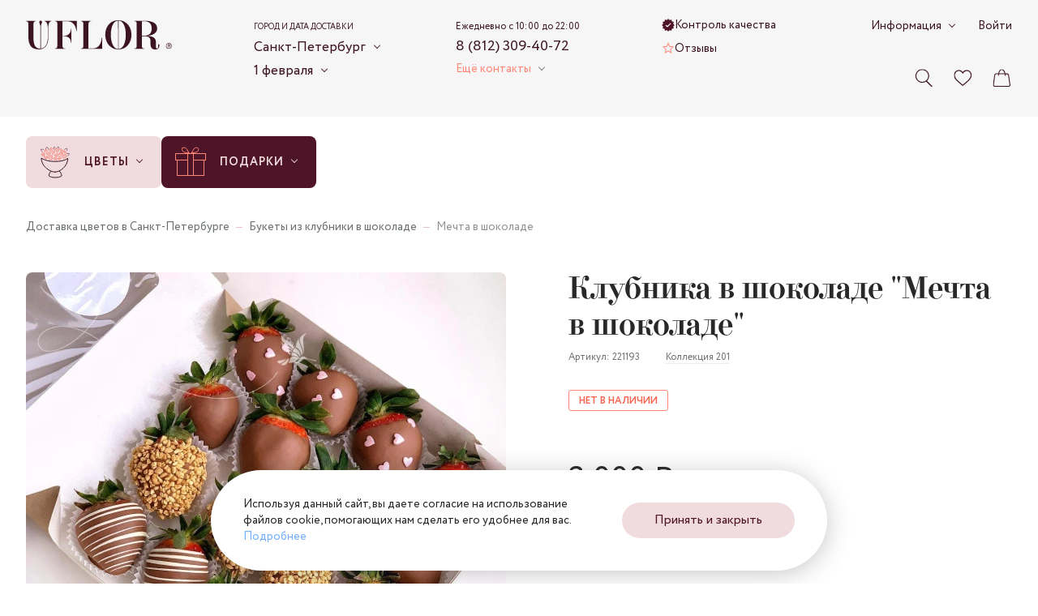

--- FILE ---
content_type: text/html; charset=utf-8
request_url: https://sankt-peterburg.uflor.ru/catalog/berry-bouquets/221193/
body_size: 22904
content:
<!doctype html>
<html data-n-head-ssr dir="ltr" data-n-head="%7B%22dir%22:%7B%22ssr%22:%22ltr%22%7D%7D">
  <head >
    <meta charset="utf-8">

		<meta name="viewport" content="width=device-width,minimum-scale=1,maximum-scale=1,user-scalable=no">
		<meta name="format-detection" content="telephone=no">
    <meta name="format-detection" content="address=no">

		<link rel="apple-touch-icon" sizes="180x180" href="/favicons/apple-touch-icon.png">
		<link rel="icon" type="image/png" sizes="32x32" href="/favicons/favicon-32x32.png">
		<link rel="icon" type="image/png" sizes="16x16" href="/favicons/favicon-16x16.png">
		<link rel="manifest" href="/favicons/site.webmanifest">
		<link rel="mask-icon" href="/favicons/safari-pinned-tab.svg" color="#3d1522">
		<link rel="shortcut icon" href="/favicons/favicon.ico">
		<meta name="msapplication-TileColor" content="#f0dbde">
		<meta name="msapplication-config" content="/favicons/browserconfig.xml">
		<meta name="theme-color" content="#f0dbde">

    <meta data-n-head="ssr" data-hid="sentry-trace" name="sentry-trace" content="ae0b6211a42046e2bf5c9b242d8dca26-9d6c742dc0799721-1"><meta data-n-head="ssr" data-hid="sentry-baggage" name="baggage" content="sentry-environment=production,sentry-release=9fe20d7a73452f1b0b38626e2b772d89c5273ce9,sentry-public_key=ebee04da03aff55cf99f96477e44c7c4,sentry-trace_id=ae0b6211a42046e2bf5c9b242d8dca26,sentry-sample_rate=1,sentry-transaction=GET%20%2Fcatalog%2Fberry-bouquets%2F221193%2F,sentry-sampled=true"><meta data-n-head="ssr" name="description" content="Мечта в шоколаде. UFLOR - большой ассортимент съедобных букетов по низким ценам и с бесплатной доставкой от лучших флористов города. Удобные способы оплаты и быстрая доставка."><meta data-n-head="ssr" name="keywords" content=""><meta data-n-head="ssr" name="og:title" content="Мечта в шоколаде - заказать съедобный букет с доставкой в Санкт-Петербурге недорого - UFLOR" property="og:title"><meta data-n-head="ssr" name="og:description" content="Мечта в шоколаде. UFLOR - большой ассортимент съедобных букетов по низким ценам и с бесплатной доставкой от лучших флористов города. Удобные способы оплаты и быстрая доставка." property="og:description"><meta data-n-head="ssr" name="og:image" content="https://sankt-peterburg.uflor.ru/local/templates/uFlor/images/logo_inner_rebrand.svg" property="og:image"><meta data-n-head="ssr" name="og:type" content="website" property="og:type"><meta data-n-head="ssr" name="og:url" content="https://sankt-peterburg.uflor.ru/catalog/berry-bouquets/221193/" property="og:url"><title>Мечта в шоколаде - заказать съедобный букет с доставкой в Санкт-Петербурге недорого - UFLOR</title><link data-n-head="ssr" rel="canonical" href="https://sankt-peterburg.uflor.ru/catalog/berry-bouquets/221193/"><script data-n-head="nuxt-jsonld" data-hid="nuxt-jsonld--4f96cade" type="application/ld+json">[{"@context":"https://schema.org/","@type":"BreadcrumbList","itemListElement":[{"@type":"ListItem","position":1,"name":"Доставка цветов в Санкт-Петербурге","item":"https://sankt-peterburg.uflor.ru/"},{"@type":"ListItem","position":2,"name":"Букеты из клубники в шоколаде","item":"https://sankt-peterburg.uflor.ru/catalog/berry-bouquets/"},{"@type":"ListItem","position":3,"name":"Мечта в шоколаде","item":"https://sankt-peterburg.uflor.ru/catalog/berry-bouquets/221193/"}]},{"@context":"https://schema.org","@type":"Product","name":"Клубника в шоколаде \"Мечта в шоколаде\"","image":["https://sankt-peterburg.uflor.ru/upload/resize_cache/1/1500_1500_1/a023b9c89d6c05399fc5d4cfb186bac2.jpg"],"sku":"221193","brand":{"@type":"Brand","name":"UFLOR"},"offers":{"@type":"Offer","url":"https://sankt-peterburg.uflor.ru/catalog/berry-bouquets/221193/","priceCurrency":"RUB","price":3000,"availability":"https://schema.org/SoldOut"}}]</script><link rel="preload" href="/_nuxt/8b202d0.modern.js" as="script"><link rel="preload" href="/_nuxt/4031a14.modern.js" as="script"><link rel="preload" href="/_nuxt/css/63a988d.css" as="style"><link rel="preload" href="/_nuxt/7d58472.modern.js" as="script"><link rel="preload" href="/_nuxt/css/7821bbe.css" as="style"><link rel="preload" href="/_nuxt/86bdd6a.modern.js" as="script"><link rel="preload" href="/_nuxt/fonts/Circe-Bold.e4bdaa8.woff2" as="font" type="font/woff2" crossorigin><link rel="preload" href="/_nuxt/fonts/Circe-Medium.bdbf458.woff2" as="font" type="font/woff2" crossorigin><link rel="preload" href="/_nuxt/fonts/Circe.4e9fa0a.woff2" as="font" type="font/woff2" crossorigin><link rel="preload" href="/_nuxt/fonts/Didona.0461731.woff2" as="font" type="font/woff2" crossorigin><link rel="preload" href="/_nuxt/ae56555.modern.js" as="script"><link rel="preload" href="/_nuxt/css/23d469c.css" as="style"><link rel="preload" href="/_nuxt/33d9d77.modern.js" as="script"><link rel="preload" href="/_nuxt/css/a6e4ac4.css" as="style"><link rel="preload" href="/_nuxt/495ba0d.modern.js" as="script"><link rel="preload" href="/_nuxt/e8c2730.modern.js" as="script"><link rel="preload" href="/_nuxt/db457fb.modern.js" as="script"><link rel="stylesheet" href="/_nuxt/css/63a988d.css"><link rel="stylesheet" href="/_nuxt/css/7821bbe.css"><link rel="stylesheet" href="/_nuxt/css/23d469c.css"><link rel="stylesheet" href="/_nuxt/css/a6e4ac4.css">
  </head>
  <body >
    <script data-n-head="ssr" data-hid="nuxt-color-scheme-script" data-pbody="true">!function(){"use strict";var e=window,s=document,o=s.documentElement,a=["dark","light"],t=window.localStorage.getItem("nuxt-color-scheme")||"default",c="system"===t?l():t,i=s.body.getAttribute("data-color-mode-forced");function r(e){var s="color-scheme-"+e+"";o.classList?o.classList.add(s):o.className+=" "+s}function n(s){return e.matchMedia("(prefers-color-scheme"+s+")")}function l(){if(e.matchMedia&&"not all"!==n("").media)for(var s of a)if(n(":"+s).matches)return s;return"default"}i&&(c=i),r(c),e["__NUXT_COLOR_SCHEME__"]={preference:t,value:c,getColorScheme:l,addClass:r,removeClass:function(e){var s="color-scheme-"+e+"";o.classList?o.classList.remove(s):o.className=o.className.replace(new RegExp(s,"g"),"")}}}();
</script><div data-server-rendered="true" id="__nuxt"><div class="the-page-loader"></div><div id="__layout"><div id="global-wrapper"><!----> <header class="base-section the-header the-header--layout-desktop the-header--variant-small the-header--static layout-default__header"><div class="base-container the-header__container the-header__container--desktop"><div class="the-header__top"><a href="/" aria-label="Перейти на главную страницу" fill-color="vinous" class="common-logo the-header__logo"><svg xmlns="http://www.w3.org/2000/svg" class="icon sprite-main-icons common-logo__icon"><use href="/_nuxt/10cb7f5a7ae958f26cd4b11bdfea3d2e.svg#i-logo" xlink:href="/_nuxt/10cb7f5a7ae958f26cd4b11bdfea3d2e.svg#i-logo"></use></svg></a> <div class="app-selector the-header__city-selector"><div class="app-selector__title">Город и дата доставки</div> <ul class="app-selector__options"><li class="app-selector__option"><button type="button" class="app-selector__trigger">
					Санкт-Петербург
					<span class="fashion-arrow"></span></button> <div class="app-selector__dropdown" style="display:none;"><button type="button" class="common-cross-button app-selector__dropdown-close"><!----></button> <div class="app-selector-cities app-selector__cities"><ul class="app-selector-cities__main"><li class="app-selector-cities__item app-selector-cities__item--main"><a href="https://uflor.ru" class="app-selector-cities__link app-selector-cities__link--main">Москва</a></li><li class="app-selector-cities__item app-selector-cities__item--main"><a href="https://sankt-peterburg.uflor.ru" class="app-selector-cities__link app-selector-cities__link--main">Санкт-Петербург</a></li></ul> <ul class="app-selector-cities__rest"><li class="app-selector-cities__item app-selector-cities__item--rest app-selector-cities__item--with-letter"><span class="app-selector-cities__letter">В</span> <a href="https://vladimir.uflor.ru" class="app-selector-cities__link app-selector-cities__link--rest">Владимир</a></li><li class="app-selector-cities__item app-selector-cities__item--rest"><!----> <a href="https://volgograd.uflor.ru" class="app-selector-cities__link app-selector-cities__link--rest">Волгоград</a></li><li class="app-selector-cities__item app-selector-cities__item--rest"><!----> <a href="https://voronezh.uflor.ru" class="app-selector-cities__link app-selector-cities__link--rest">Воронеж</a></li><li class="app-selector-cities__item app-selector-cities__item--rest app-selector-cities__item--with-letter"><span class="app-selector-cities__letter">К</span> <a href="https://kazan.uflor.ru" class="app-selector-cities__link app-selector-cities__link--rest">Казань</a></li><li class="app-selector-cities__item app-selector-cities__item--rest"><!----> <a href="https://krasnodar.uflor.ru" class="app-selector-cities__link app-selector-cities__link--rest">Краснодар</a></li><li class="app-selector-cities__item app-selector-cities__item--rest app-selector-cities__item--with-letter"><span class="app-selector-cities__letter">П</span> <a href="https://perm.uflor.ru" class="app-selector-cities__link app-selector-cities__link--rest">Пермь</a></li><li class="app-selector-cities__item app-selector-cities__item--rest app-selector-cities__item--with-letter"><span class="app-selector-cities__letter">Р</span> <a href="https://rostov-na-donu.uflor.ru" class="app-selector-cities__link app-selector-cities__link--rest">Ростов-на-Дону</a></li><li class="app-selector-cities__item app-selector-cities__item--rest app-selector-cities__item--with-letter"><span class="app-selector-cities__letter">С</span> <a href="https://samara.uflor.ru" class="app-selector-cities__link app-selector-cities__link--rest">Самара</a></li><li class="app-selector-cities__item app-selector-cities__item--rest"><!----> <a href="https://sochi.uflor.ru" class="app-selector-cities__link app-selector-cities__link--rest">Сочи</a></li></ul></div></div> <!----></li> <li class="app-selector__option"><button type="button" class="app-selector__trigger">
					1 февраля
					<span class="fashion-arrow"></span></button> <div class="date-time-picker app-selector__date-time-picker"><!----> <!----></div></li></ul> <!----></div> <div class="the-header__mini-nav"><a href="/quality-control/" class="the-header__mini-nav-link fashion-underline-container"><svg xmlns="http://www.w3.org/2000/svg" class="icon sprite-nav-icons the-header__mini-nav-link-icon the-header__mini-nav-link-icon--check"><use href="/_nuxt/f1f17099a3a42bfb8b94180850f6fe27.svg#i-check" xlink:href="/_nuxt/f1f17099a3a42bfb8b94180850f6fe27.svg#i-check"></use></svg> <span class="fashion-underline the-header__mini-nav-link-label">
						Контроль качества
					</span></a><a href="/reviews/" class="the-header__mini-nav-link fashion-underline-container"><svg xmlns="http://www.w3.org/2000/svg" class="icon sprite-nav-icons the-header__mini-nav-link-icon the-header__mini-nav-link-icon--star"><use href="/_nuxt/f1f17099a3a42bfb8b94180850f6fe27.svg#i-star" xlink:href="/_nuxt/f1f17099a3a42bfb8b94180850f6fe27.svg#i-star"></use></svg> <span class="fashion-underline the-header__mini-nav-link-label">
						Отзывы
					</span></a></div> <div class="the-header__contacts"><div class="header-phone-block the-header__phone-block"><div class="header-phone-block__description">Ежедневно с 10:00 до 22:00</div> <a href="tel:88123094072" class="fashion-underline-container header-phone-block__phone"><span class="fashion-underline">8 (812) 309-40-72</span></a> <br></div> <div class="the-header__contacts-inner"><button type="button" class="app-arrow-button app-arrow-button--variant-colored">
						Ещё контакты
					 <span class="fashion-arrow app-arrow-button__button-arrow"></span></button> <!----></div></div> <div class="the-header__controls"><button aria-label="Поиск по сайту" class="control-button the-header__controls-button the-header__controls-button--search"><svg xmlns="http://www.w3.org/2000/svg" class="icon sprite-main-icons control-button__icon"><use href="/_nuxt/10cb7f5a7ae958f26cd4b11bdfea3d2e.svg#i-search" xlink:href="/_nuxt/10cb7f5a7ae958f26cd4b11bdfea3d2e.svg#i-search"></use></svg> <!----></button> <a href="/favorites/" aria-label="Ваше избранное" class="control-button the-header__controls-button the-header__controls-button--favorites"><svg xmlns="http://www.w3.org/2000/svg" class="icon sprite-main-icons control-button__icon"><use href="/_nuxt/10cb7f5a7ae958f26cd4b11bdfea3d2e.svg#i-heart" xlink:href="/_nuxt/10cb7f5a7ae958f26cd4b11bdfea3d2e.svg#i-heart"></use></svg> <!----></a> <a href="/cart/" aria-label="Ваша корзина" class="control-button the-header__controls-button the-header__controls-button--cart"><svg xmlns="http://www.w3.org/2000/svg" class="icon sprite-main-icons control-button__icon"><use href="/_nuxt/10cb7f5a7ae958f26cd4b11bdfea3d2e.svg#i-bag" xlink:href="/_nuxt/10cb7f5a7ae958f26cd4b11bdfea3d2e.svg#i-bag"></use></svg> <!----></a></div> <div class="the-header__nav-extra"><div class="fashion-arrow-container header-nav"><button type="button" class="app-arrow-button app-arrow-button--variant-default header-nav__trigger">
		Информация
	 <span class="fashion-arrow app-arrow-button__button-arrow"></span></button> <nav aria-label="Основная навигация" class="header-nav__nav"><ul class="header-nav__list"><li class="header-nav__item"><a href="/payment/" class="header-nav__link">Оплата</a></li><li class="header-nav__item"><a href="/delivery/" class="header-nav__link">Доставка</a></li><li class="header-nav__item"><a href="/about/" class="header-nav__link">О компании</a></li><li class="header-nav__item"><a href="/contacts/" class="header-nav__link">Контакты</a></li><li class="header-nav__item"><a href="/flower-care/" class="header-nav__link">Уход за цветами</a></li><li class="header-nav__item"><a href="/guarantee/" class="header-nav__link">Гарантии</a></li><li class="header-nav__item"><a href="/how_order/" class="header-nav__link">Как заказать</a></li><li class="header-nav__item"><a href="/faq/" class="header-nav__link">Вопросы-ответы</a></li><li class="header-nav__item"><a href="/bonus-program/" class="header-nav__link">Бонусная программа</a></li><li class="header-nav__item"><a href="/corporate/" class="header-nav__link">Корпоративным клиентам</a></li><li class="header-nav__item"><a href="/agreement/" class="header-nav__link">Пользовательское соглашение</a></li></ul></nav></div> <a href="/auth/" class="fashion-underline-container the-header__link"><span class="fashion-underline">Войти</span></a></div> <!----></div> <!----></div> <!----></header> <section class="base-section the-hero the-hero--variant-small layout-default__hero layout-default__hero--variant-small"><!----> <div class="base-container the-hero__container the-hero__container--variant-small"><div class="app-selector the-hero__params"><div class="app-selector__title">Город и дата доставки</div> <ul class="app-selector__options"><li class="app-selector__option"><button type="button" class="app-selector__trigger">
					Санкт-Петербург
					<span class="fashion-arrow"></span></button> <div class="app-selector__dropdown" style="display:none;"><button type="button" class="common-cross-button app-selector__dropdown-close"><!----></button> <div class="app-selector-cities app-selector__cities"><ul class="app-selector-cities__main"><li class="app-selector-cities__item app-selector-cities__item--main"><a href="https://uflor.ru" class="app-selector-cities__link app-selector-cities__link--main">Москва</a></li><li class="app-selector-cities__item app-selector-cities__item--main"><a href="https://sankt-peterburg.uflor.ru" class="app-selector-cities__link app-selector-cities__link--main">Санкт-Петербург</a></li></ul> <ul class="app-selector-cities__rest"><li class="app-selector-cities__item app-selector-cities__item--rest app-selector-cities__item--with-letter"><span class="app-selector-cities__letter">В</span> <a href="https://vladimir.uflor.ru" class="app-selector-cities__link app-selector-cities__link--rest">Владимир</a></li><li class="app-selector-cities__item app-selector-cities__item--rest"><!----> <a href="https://volgograd.uflor.ru" class="app-selector-cities__link app-selector-cities__link--rest">Волгоград</a></li><li class="app-selector-cities__item app-selector-cities__item--rest"><!----> <a href="https://voronezh.uflor.ru" class="app-selector-cities__link app-selector-cities__link--rest">Воронеж</a></li><li class="app-selector-cities__item app-selector-cities__item--rest app-selector-cities__item--with-letter"><span class="app-selector-cities__letter">К</span> <a href="https://kazan.uflor.ru" class="app-selector-cities__link app-selector-cities__link--rest">Казань</a></li><li class="app-selector-cities__item app-selector-cities__item--rest"><!----> <a href="https://krasnodar.uflor.ru" class="app-selector-cities__link app-selector-cities__link--rest">Краснодар</a></li><li class="app-selector-cities__item app-selector-cities__item--rest app-selector-cities__item--with-letter"><span class="app-selector-cities__letter">П</span> <a href="https://perm.uflor.ru" class="app-selector-cities__link app-selector-cities__link--rest">Пермь</a></li><li class="app-selector-cities__item app-selector-cities__item--rest app-selector-cities__item--with-letter"><span class="app-selector-cities__letter">Р</span> <a href="https://rostov-na-donu.uflor.ru" class="app-selector-cities__link app-selector-cities__link--rest">Ростов-на-Дону</a></li><li class="app-selector-cities__item app-selector-cities__item--rest app-selector-cities__item--with-letter"><span class="app-selector-cities__letter">С</span> <a href="https://samara.uflor.ru" class="app-selector-cities__link app-selector-cities__link--rest">Самара</a></li><li class="app-selector-cities__item app-selector-cities__item--rest"><!----> <a href="https://sochi.uflor.ru" class="app-selector-cities__link app-selector-cities__link--rest">Сочи</a></li></ul></div></div> <!----></li> <li class="app-selector__option"><button type="button" class="app-selector__trigger">
					1 февраля
					<span class="fashion-arrow"></span></button> <div class="date-time-picker app-selector__date-time-picker"><!----> <!----></div></li></ul> <!----></div> <nav aria-label="Навигация по разделам каталога" class="catalog-nav the-hero__catalog-nav the-hero__catalog-nav--variant-small"><ul class="catalog-nav__list"><li class="catalog-nav-root catalog-nav__item"><button type="button" class="catalog-nav-root__button catalog-nav-root__button--variant-rose"><img alt="Цветы" src="/upload/menu/3f4/cr4fe4y6lp1kawvcjii4u2k3403v1zv7.svg" width="40" height="40" class="base-img catalog-nav-root__icon"> <span class="catalog-nav-root__button-contents"><span class="catalog-nav-root__label">Цветы</span> <span class="catalog-nav-root__arrow fashion-arrow"></span></span></button> <div class="catalog-nav-root__dropdown"><div class="catalog-nav-primary catalog-nav-root__primary catalog-nav-root__primary--bordered"><ul class="catalog-nav-primary__nav"><li class="catalog-nav-primary__nav-item"><a href="/catalog/classic-bouquets/" class="catalog-nav-primary__link catalog-nav-primary__link--link"><img alt="Классические букеты" src="/images/1x1.svg" data-srcset="/upload/menu/492/sb73oixleerf67fsbzjugbc1uv3dulkh.svg" width="24" height="24" class="base-img base-img--lazy catalog-nav-primary__link-icon"> <span class="catalog-nav-primary__link-label">Классические букеты</span></a></li><li class="catalog-nav-primary__nav-item"><a href="/catalog/monobukety/" class="catalog-nav-primary__link catalog-nav-primary__link--link"><img alt="Монобукеты" src="/images/1x1.svg" data-srcset="/upload/menu/61c/fsqb44zav5avscpwdg2973sqsz0thpfh.svg" width="24" height="24" class="base-img base-img--lazy catalog-nav-primary__link-icon"> <span class="catalog-nav-primary__link-label">Монобукеты</span></a></li><li class="catalog-nav-primary__nav-item"><a href="/catalog/avtorskie/" class="catalog-nav-primary__link catalog-nav-primary__link--link"><img alt="Авторские букеты" src="/images/1x1.svg" data-srcset="/upload/menu/8e2/30qz5qc89urqq2ojuhfm6ke5r7vjs5zl.svg" width="24" height="24" class="base-img base-img--lazy catalog-nav-primary__link-icon"> <span class="catalog-nav-primary__link-label">Авторские букеты</span></a></li><li class="catalog-nav-primary__nav-item"><a href="/catalog/korobki-s-tsvetami/" class="catalog-nav-primary__link catalog-nav-primary__link--link"><img alt="Цветы в коробке" src="/images/1x1.svg" data-srcset="/upload/menu/1e8/onje9l1xvkq5ubpcjxysmj03sqc7m4bj.svg" width="24" height="24" class="base-img base-img--lazy catalog-nav-primary__link-icon"> <span class="catalog-nav-primary__link-label">Цветы в коробке</span></a></li><li class="catalog-nav-primary__nav-item"><a href="/catalog/kompozitsii-iz-tsvetov/" class="catalog-nav-primary__link catalog-nav-primary__link--link"><img alt="Корзины с цветами" src="/images/1x1.svg" data-srcset="/upload/menu/aac/92aa2zkm5utdazusazzuj6kmtxvzcycg.svg" width="24" height="24" class="base-img base-img--lazy catalog-nav-primary__link-icon"> <span class="catalog-nav-primary__link-label">Корзины с цветами</span></a></li><li class="catalog-nav-primary__nav-item"><a href="/catalog/premium/" class="catalog-nav-primary__link catalog-nav-primary__link--link"><img alt="Premium" src="/images/1x1.svg" data-srcset="/upload/menu/57b/fcfvrv95irsjlt0odmzoiv653a5u7xp6.svg" width="24" height="24" class="base-img base-img--lazy catalog-nav-primary__link-icon"> <span class="catalog-nav-primary__link-label">Premium</span></a></li></ul> <div class="catalog-nav-primary__all-link-wrapper catalog-nav-primary__all-link-wrapper--enlarged-padding"><a href="/catalog/" class="base-button base-button--variant-raised base-button--size-default"><span class="base-button__content"><!----> 
			Смотреть все цветы
		 <span class="base-button__icon-wrapper base-button__icon-wrapper--next"><svg xmlns="http://www.w3.org/2000/svg" class="icon sprite-arrows base-button__icon base-button__icon--next"><use href="/_nuxt/f5397183b0696d260f6c167aae0076f1.svg#i-arrow-right-tailed" xlink:href="/_nuxt/f5397183b0696d260f6c167aae0076f1.svg#i-arrow-right-tailed"></use></svg></span></span> <!----></a></div></div> <ul class="catalog-nav-secondary catalog-nav-root__secondary"><li><button type="button" class="catalog-nav-secondary__button catalog-nav-secondary__button--active"><span class="catalog-nav-secondary__button-label">Повод</span> <svg xmlns="http://www.w3.org/2000/svg" class="icon sprite-arrows catalog-nav-secondary__button-icon-hover"><use href="/_nuxt/f5397183b0696d260f6c167aae0076f1.svg#i-arrow-right-tailed" xlink:href="/_nuxt/f5397183b0696d260f6c167aae0076f1.svg#i-arrow-right-tailed"></use></svg> <!----></button></li><li><button type="button" class="catalog-nav-secondary__button"><span class="catalog-nav-secondary__button-label">Кому</span> <svg xmlns="http://www.w3.org/2000/svg" class="icon sprite-arrows catalog-nav-secondary__button-icon-hover"><use href="/_nuxt/f5397183b0696d260f6c167aae0076f1.svg#i-arrow-right-tailed" xlink:href="/_nuxt/f5397183b0696d260f6c167aae0076f1.svg#i-arrow-right-tailed"></use></svg> <!----></button></li><li><button type="button" class="catalog-nav-secondary__button"><span class="catalog-nav-secondary__button-label">По цветку</span> <svg xmlns="http://www.w3.org/2000/svg" class="icon sprite-arrows catalog-nav-secondary__button-icon-hover"><use href="/_nuxt/f5397183b0696d260f6c167aae0076f1.svg#i-arrow-right-tailed" xlink:href="/_nuxt/f5397183b0696d260f6c167aae0076f1.svg#i-arrow-right-tailed"></use></svg> <!----></button></li><li><button type="button" class="catalog-nav-secondary__button"><span class="catalog-nav-secondary__button-label">По размеру</span> <svg xmlns="http://www.w3.org/2000/svg" class="icon sprite-arrows catalog-nav-secondary__button-icon-hover"><use href="/_nuxt/f5397183b0696d260f6c167aae0076f1.svg#i-arrow-right-tailed" xlink:href="/_nuxt/f5397183b0696d260f6c167aae0076f1.svg#i-arrow-right-tailed"></use></svg> <!----></button></li><li><button type="button" class="catalog-nav-secondary__button"><span class="catalog-nav-secondary__button-label">По гамме</span> <svg xmlns="http://www.w3.org/2000/svg" class="icon sprite-arrows catalog-nav-secondary__button-icon-hover"><use href="/_nuxt/f5397183b0696d260f6c167aae0076f1.svg#i-arrow-right-tailed" xlink:href="/_nuxt/f5397183b0696d260f6c167aae0076f1.svg#i-arrow-right-tailed"></use></svg> <!----></button></li></ul> <div class="catalog-nav-root__tertiary"><div class="catalog-nav-tertiary active"><!----> <ul><li><a href="/catalog/den-rozhdeniya/" class="catalog-nav-tertiary__link catalog-nav-tertiary__link--link"><span class="catalog-nav-tertiary__link-label">День рождения</span> <!----></a></li><li><a href="/catalog/yubilej/" class="catalog-nav-tertiary__link catalog-nav-tertiary__link--link"><span class="catalog-nav-tertiary__link-label">Юбилей</span> <!----></a></li><li><a href="/catalog/svadba/" class="catalog-nav-tertiary__link catalog-nav-tertiary__link--link"><span class="catalog-nav-tertiary__link-label">Свадьба</span> <!----></a></li><li><a href="/catalog/svidanie/" class="catalog-nav-tertiary__link catalog-nav-tertiary__link--link"><span class="catalog-nav-tertiary__link-label">Свидание</span> <!----></a></li><li><a href="/catalog/godovshhina-svadby/" class="catalog-nav-tertiary__link catalog-nav-tertiary__link--link"><span class="catalog-nav-tertiary__link-label">Годовщина свадьбы</span> <!----></a></li><li><a href="/catalog/vypiska-iz-roddoma/" class="catalog-nav-tertiary__link catalog-nav-tertiary__link--link"><span class="catalog-nav-tertiary__link-label">Выписка из роддома</span> <!----></a></li><li><a href="/catalog/buket-prosti/" class="catalog-nav-tertiary__link catalog-nav-tertiary__link--link"><span class="catalog-nav-tertiary__link-label">Прости</span> <!----></a></li><li><a href="/catalog/buket-vyzdoravlivaj/" class="catalog-nav-tertiary__link catalog-nav-tertiary__link--link"><span class="catalog-nav-tertiary__link-label">Выздоравливай</span> <!----></a></li><li><a href="/catalog/buket-biznes/" class="catalog-nav-tertiary__link catalog-nav-tertiary__link--link"><span class="catalog-nav-tertiary__link-label">Бизнес</span> <!----></a></li></ul></div><div class="catalog-nav-tertiary"><!----> <ul><li><a href="/catalog/mame/" class="catalog-nav-tertiary__link catalog-nav-tertiary__link--link"><span class="catalog-nav-tertiary__link-label">Маме</span> <!----></a></li><li><a href="/catalog/devushke/" class="catalog-nav-tertiary__link catalog-nav-tertiary__link--link"><span class="catalog-nav-tertiary__link-label">Девушке</span> <!----></a></li><li><a href="/catalog/zhenshhine/" class="catalog-nav-tertiary__link catalog-nav-tertiary__link--link"><span class="catalog-nav-tertiary__link-label">Женщине</span> <!----></a></li><li><a href="/catalog/muzhchine/" class="catalog-nav-tertiary__link catalog-nav-tertiary__link--link"><span class="catalog-nav-tertiary__link-label">Мужчине</span> <!----></a></li><li><a href="/catalog/rukovoditelyu/zhenshhine/" class="catalog-nav-tertiary__link catalog-nav-tertiary__link--link"><span class="catalog-nav-tertiary__link-label">Руководителю - Женщине</span> <!----></a></li><li><a href="/catalog/rukovoditelyu/muzhchine/" class="catalog-nav-tertiary__link catalog-nav-tertiary__link--link"><span class="catalog-nav-tertiary__link-label">Руководителю - Мужчие</span> <!----></a></li><li><a href="/catalog/uchitelyu/" class="catalog-nav-tertiary__link catalog-nav-tertiary__link--link"><span class="catalog-nav-tertiary__link-label">Учителю</span> <!----></a></li><li><a href="/catalog/buket-sestre/" class="catalog-nav-tertiary__link catalog-nav-tertiary__link--link"><span class="catalog-nav-tertiary__link-label">Сестре</span> <!----></a></li><li><a href="/catalog/buket-babushke/" class="catalog-nav-tertiary__link catalog-nav-tertiary__link--link"><span class="catalog-nav-tertiary__link-label">Бабушке</span> <!----></a></li><li><a href="/catalog/buket-dlya-detej/" class="catalog-nav-tertiary__link catalog-nav-tertiary__link--link"><span class="catalog-nav-tertiary__link-label">Для детей</span> <!----></a></li><li><a href="/catalog/buket-lyubimoj/" class="catalog-nav-tertiary__link catalog-nav-tertiary__link--link"><span class="catalog-nav-tertiary__link-label">Любимой</span> <!----></a></li><li><a href="/catalog/buket-supruge/" class="catalog-nav-tertiary__link catalog-nav-tertiary__link--link"><span class="catalog-nav-tertiary__link-label">Супруге</span> <!----></a></li></ul></div><div class="catalog-nav-tertiary"><!----> <ul><li><a href="/catalog/rozy/" class="catalog-nav-tertiary__link catalog-nav-tertiary__link--link"><span class="catalog-nav-tertiary__link-label">Розы</span> <!----></a></li><li><a href="/catalog/kustovye-rozy/" class="catalog-nav-tertiary__link catalog-nav-tertiary__link--link"><span class="catalog-nav-tertiary__link-label">Роза кустовая</span> <!----></a></li><li><a href="/catalog/rozy/pionovidnye/" class="catalog-nav-tertiary__link catalog-nav-tertiary__link--link"><span class="catalog-nav-tertiary__link-label">Роза пионовидная</span> <!----></a></li><li><a href="/catalog/alstromerii/" class="catalog-nav-tertiary__link catalog-nav-tertiary__link--link"><span class="catalog-nav-tertiary__link-label">Альстромерия</span> <!----></a></li><li><a href="/catalog/gvozdiki/" class="catalog-nav-tertiary__link catalog-nav-tertiary__link--link"><span class="catalog-nav-tertiary__link-label">Гвоздики</span> <!----></a></li><li><a href="/catalog/gerbery/" class="catalog-nav-tertiary__link catalog-nav-tertiary__link--link"><span class="catalog-nav-tertiary__link-label">Герберы</span> <!----></a></li><li><a href="/catalog/gipsofily/" class="catalog-nav-tertiary__link catalog-nav-tertiary__link--link"><span class="catalog-nav-tertiary__link-label">Гипсофила</span> <!----></a></li></ul><ul><li><a href="/catalog/gortenzii/" class="catalog-nav-tertiary__link catalog-nav-tertiary__link--link"><span class="catalog-nav-tertiary__link-label">Гортензия</span> <!----></a></li><li><a href="/catalog/irisy/" class="catalog-nav-tertiary__link catalog-nav-tertiary__link--link"><span class="catalog-nav-tertiary__link-label">Ирис</span> <!----></a></li><li><a href="/catalog/lavanda/" class="catalog-nav-tertiary__link catalog-nav-tertiary__link--link"><span class="catalog-nav-tertiary__link-label">Лаванда</span> <!----></a></li><li><a href="/catalog/liziantus/" class="catalog-nav-tertiary__link catalog-nav-tertiary__link--link"><span class="catalog-nav-tertiary__link-label">Лизиантусы</span> <!----></a></li><li><a href="/catalog/orxidei/" class="catalog-nav-tertiary__link catalog-nav-tertiary__link--link"><span class="catalog-nav-tertiary__link-label">Орхидея</span> <!----></a></li></ul><ul><li><a href="/catalog/ranunkulyusy/" class="catalog-nav-tertiary__link catalog-nav-tertiary__link--link"><span class="catalog-nav-tertiary__link-label">Ранункулюс</span> <!----></a></li><li><a href="/catalog/romashki/" class="catalog-nav-tertiary__link catalog-nav-tertiary__link--link"><span class="catalog-nav-tertiary__link-label">Ромашки</span> <!----></a></li><li><a href="/catalog/tyulpany/" class="catalog-nav-tertiary__link catalog-nav-tertiary__link--link"><span class="catalog-nav-tertiary__link-label">Тюльпаны</span> <!----></a></li><li><a href="/catalog/xrizantemy/" class="catalog-nav-tertiary__link catalog-nav-tertiary__link--link"><span class="catalog-nav-tertiary__link-label">Хризантемы</span> <!----></a></li><li><a href="/catalog/eustoma/" class="catalog-nav-tertiary__link catalog-nav-tertiary__link--link"><span class="catalog-nav-tertiary__link-label">Эустома</span> <!----></a></li></ul></div><div class="catalog-nav-tertiary"><!----> <ul><li><a href="/catalog/buket-malenkie/" class="catalog-nav-tertiary__link catalog-nav-tertiary__link--link"><span class="catalog-nav-tertiary__link-label">Маленькие букеты</span> <!----></a></li><li><a href="/catalog/buket-bolshie/" class="catalog-nav-tertiary__link catalog-nav-tertiary__link--link"><span class="catalog-nav-tertiary__link-label">Большие букеты</span> <!----></a></li><li><a href="/catalog/buket-ogromnye/" class="catalog-nav-tertiary__link catalog-nav-tertiary__link--link"><span class="catalog-nav-tertiary__link-label">Огромные букеты</span> <!----></a></li></ul></div><div class="catalog-nav-tertiary"><!----> <ul><li><a href="/catalog/buket-krasnyj/" class="catalog-nav-tertiary__link catalog-nav-tertiary__link--link"><span class="catalog-nav-tertiary__link-label">Красные букеты</span> <!----></a></li><li><a href="/catalog/buket-belyj/" class="catalog-nav-tertiary__link catalog-nav-tertiary__link--link"><span class="catalog-nav-tertiary__link-label">Белые букеты</span> <!----></a></li><li><a href="/catalog/buket-rozovyj/" class="catalog-nav-tertiary__link catalog-nav-tertiary__link--link"><span class="catalog-nav-tertiary__link-label">Розовые букеты</span> <!----></a></li><li><a href="/catalog/buket-nezhnye/" class="catalog-nav-tertiary__link catalog-nav-tertiary__link--link"><span class="catalog-nav-tertiary__link-label">Нежные букеты</span> <!----></a></li><li><a href="/catalog/buket-sinij/" class="catalog-nav-tertiary__link catalog-nav-tertiary__link--link"><span class="catalog-nav-tertiary__link-label">Синие букеты</span> <!----></a></li><li><a href="/catalog/buket-goluboj/" class="catalog-nav-tertiary__link catalog-nav-tertiary__link--link"><span class="catalog-nav-tertiary__link-label">Голубые букеты</span> <!----></a></li><li><a href="/catalog/buket-zheltyj/" class="catalog-nav-tertiary__link catalog-nav-tertiary__link--link"><span class="catalog-nav-tertiary__link-label">Жёлтые букеты</span> <!----></a></li><li><a href="/catalog/buket-oranzhevyj/" class="catalog-nav-tertiary__link catalog-nav-tertiary__link--link"><span class="catalog-nav-tertiary__link-label">Оранжевые букеты</span> <!----></a></li><li><a href="/catalog/buket-fioletovyj/" class="catalog-nav-tertiary__link catalog-nav-tertiary__link--link"><span class="catalog-nav-tertiary__link-label">Фиолетовые букет</span> <!----></a></li><li><a href="/catalog/buket-zelenyj/" class="catalog-nav-tertiary__link catalog-nav-tertiary__link--link"><span class="catalog-nav-tertiary__link-label">Зелёные букеты</span> <!----></a></li><li><a href="/catalog/buket-miks/" class="catalog-nav-tertiary__link catalog-nav-tertiary__link--link"><span class="catalog-nav-tertiary__link-label">Микс цветов</span> <!----></a></li><li><a href="/catalog/buket-yarkie/" class="catalog-nav-tertiary__link catalog-nav-tertiary__link--link"><span class="catalog-nav-tertiary__link-label">Яркие букеты</span> <!----></a></li></ul></div></div></div></li><li class="catalog-nav-root catalog-nav__item"><button type="button" class="catalog-nav-root__button catalog-nav-root__button--variant-vinous"><img alt="Подарки" src="/upload/menu/907/gx2q29s2lzssxqst4kbazrkitdg49347.svg" width="40" height="40" class="base-img catalog-nav-root__icon"> <span class="catalog-nav-root__button-contents"><span class="catalog-nav-root__label">Подарки</span> <span class="catalog-nav-root__arrow fashion-arrow"></span></span></button> <div class="catalog-nav-root__dropdown"><div class="catalog-nav-primary catalog-nav-root__primary"><ul class="catalog-nav-primary__nav"><li class="catalog-nav-primary__nav-item"><a href="/catalog/podarochnye-nabory/" class="catalog-nav-primary__link catalog-nav-primary__link--link"><!----> <span class="catalog-nav-primary__link-label">Подарочные наборы</span></a></li><li class="catalog-nav-primary__nav-item"><a href="/catalog/cakes/" class="catalog-nav-primary__link catalog-nav-primary__link--link"><!----> <span class="catalog-nav-primary__link-label">Торты и десерты</span></a></li><li class="catalog-nav-primary__nav-item"><a href="/catalog/gourmet/" class="catalog-nav-primary__link catalog-nav-primary__link--link"><!----> <span class="catalog-nav-primary__link-label">Вкусные наборы</span></a></li></ul> <div class="catalog-nav-primary__all-link-wrapper"><a href="/catalog/gifts/" class="base-button base-button--variant-raised base-button--size-default"><span class="base-button__content"><!----> 
			Все подарки
		 <span class="base-button__icon-wrapper base-button__icon-wrapper--next"><svg xmlns="http://www.w3.org/2000/svg" class="icon sprite-arrows base-button__icon base-button__icon--next"><use href="/_nuxt/f5397183b0696d260f6c167aae0076f1.svg#i-arrow-right-tailed" xlink:href="/_nuxt/f5397183b0696d260f6c167aae0076f1.svg#i-arrow-right-tailed"></use></svg></span></span> <!----></a></div></div> <!----> <!----></div></li></ul></nav></div></section> <main class="base-page page-catalog-single"><div class="base-section section-breadcrumbs page-catalog-single__breadcrumbs"><div class="base-container section-breadcrumbs__container"><div class="external-scrollable-block external-scrollable-block--only-mobile external-scrollable-block--background-white common-breadcrumbs"><div data-scroll-lock-scrollable class="external-scrollable-block__inner"><ul class="common-breadcrumbs__list"><li class="common-breadcrumbs__item common-breadcrumbs__item--nav"><a href="/" class="common-breadcrumbs__link common-breadcrumbs__link--nav"><span class="common-breadcrumbs__link-inner common-breadcrumbs__link-inner--nav">
			Доставка цветов в Санкт-Петербурге
		</span></a></li><li class="common-breadcrumbs__item common-breadcrumbs__item--nav"><a href="/catalog/berry-bouquets/" class="common-breadcrumbs__link common-breadcrumbs__link--nav"><span class="common-breadcrumbs__link-inner common-breadcrumbs__link-inner--nav">
			Букеты из клубники в шоколаде
		</span></a></li><li class="common-breadcrumbs__item common-breadcrumbs__item--current"><span class="common-breadcrumbs__link common-breadcrumbs__link--current"><span class="common-breadcrumbs__link-inner common-breadcrumbs__link-inner--current">
			Мечта в шоколаде
		</span></span></li></ul></div></div></div></div> <section class="base-section catalog-item"><div class="base-container catalog-item__container"><div class="catalog-item-media catalog-item-media--spread catalog-item__media"><div class="catalog-item-media-buttons catalog-item-media__mobile-buttons"><!----> <div class="catalog-item-media-buttons__rest-buttons"><div class="share-button share-button--fill-white share-button--variant-icon catalog-item-media-buttons__share"><button type="button" class="share-button__button"><svg xmlns="http://www.w3.org/2000/svg" class="icon sprite-main-icons share-button__button-icon"><use href="/_nuxt/10cb7f5a7ae958f26cd4b11bdfea3d2e.svg#i-share" xlink:href="/_nuxt/10cb7f5a7ae958f26cd4b11bdfea3d2e.svg#i-share"></use></svg>
		
	</button></div> <button type="button" aria-label="Добавить в избранное" class="favorites-button favorites-button--type-mobile-transparent favorites-button--fill-white favorites-button--size-default catalog-item-media-buttons__favorite"><span class="favorites-button__overlay"></span> <svg xmlns="http://www.w3.org/2000/svg" class="icon sprite-main-icons favorites-button__icon favorites-button__icon--default"><use href="/_nuxt/10cb7f5a7ae958f26cd4b11bdfea3d2e.svg#i-heart" xlink:href="/_nuxt/10cb7f5a7ae958f26cd4b11bdfea3d2e.svg#i-heart"></use></svg> <svg xmlns="http://www.w3.org/2000/svg" class="icon sprite-main-icons favorites-button__icon favorites-button__icon--active"><use href="/_nuxt/10cb7f5a7ae958f26cd4b11bdfea3d2e.svg#i-heart-filled" xlink:href="/_nuxt/10cb7f5a7ae958f26cd4b11bdfea3d2e.svg#i-heart-filled"></use></svg></button></div></div> <div class="catalog-item-media-main catalog-item-media__main"><div class="external-lightbox"><!----> <!----></div> <div class="catalog-item-media-main__params-wrapper"><div class="product-params product-params--background-vinous product-params--layout-default catalog-item-media-main__params"><span class="product-params__size"><span class="product-params__heading">Размер</span> <span class="product-params__size-value">Стандарт</span></span> <span class="product-params__params"><span class="product-params__params-item"><svg xmlns="http://www.w3.org/2000/svg" class="icon sprite-main-icons product-params__params-item-icon product-params__params-item-icon--width"><use href="/_nuxt/10cb7f5a7ae958f26cd4b11bdfea3d2e.svg#i-size-width" xlink:href="/_nuxt/10cb7f5a7ae958f26cd4b11bdfea3d2e.svg#i-size-width"></use></svg>
			25 см
		</span> <span class="product-params__params-item"><svg xmlns="http://www.w3.org/2000/svg" class="icon sprite-main-icons product-params__params-item-icon product-params__params-item-icon--height"><use href="/_nuxt/10cb7f5a7ae958f26cd4b11bdfea3d2e.svg#i-size-height" xlink:href="/_nuxt/10cb7f5a7ae958f26cd4b11bdfea3d2e.svg#i-size-height"></use></svg>
			5 см
		</span></span> <!----></div></div> <div class="swiper-root catalog-item-media-main__swiper-root common-swiper catalog-item-media-main__swiper-root catalog-item-media-main__swiper-root--disabled"><a href="/upload/resize_cache/1/592_592_1/a023b9c89d6c05399fc5d4cfb186bac2.jpg" class="catalog-item-media-main__item"><img alt="" src="/upload/resize_cache/1/120_120_1/a023b9c89d6c05399fc5d4cfb186bac2.jpg" srcset="/upload/resize_cache/1/120_120_1/a023b9c89d6c05399fc5d4cfb186bac2.jpg" data-srcset="/upload/resize_cache/1/592_592_1/a023b9c89d6c05399fc5d4cfb186bac2.jpg 1x, /upload/resize_cache/1/1184_1184_1/a023b9c89d6c05399fc5d4cfb186bac2.jpg 2x, /upload/resize_cache/1/1776_1776_1/a023b9c89d6c05399fc5d4cfb186bac2.jpg 3x" class="base-img base-img--lazy base-img--preloader-background catalog-item-media-main__image"></a></div></div> <!----></div> <div class="catalog-item-info catalog-item__info"><h1 class="catalog-item-info__title">Клубника в шоколаде "Мечта в шоколаде"</h1> <div class="catalog-item-info__undertitle"><div class="catalog-item-info__vendor">Артикул: 221193</div> <a rel="nofollow" href="/catalog/?sh=201" class="catalog-item-info__collection-link">
			Коллекция 201
		</a></div> <div class="catalog-item-info__inner"><div class="catalog-item-info__top"><div class="catalog-item-info__availability"><span class="catalog-item-info__not-available">
					Нет в наличии
				</span> <!----></div> <!----> <!----></div> <div class="catalog-item-info__business"><div class="catalog-item-info__price"><div class="catalog-item-info__price-value">
					3 000 ₽

					<span style="display:none;">руб</span></div> <div class="catalog-item-info__price-delivery">
					Условия доставки
					<span class="info-tooltip catalog-item-info__tooltip"><button type="button" class="info-tooltip__button"><svg xmlns="http://www.w3.org/2000/svg" class="icon sprite-main-icons info-tooltip__icon"><use href="/_nuxt/10cb7f5a7ae958f26cd4b11bdfea3d2e.svg#i-info" xlink:href="/_nuxt/10cb7f5a7ae958f26cd4b11bdfea3d2e.svg#i-info"></use></svg></button> <!----> <!----> <!----></span></div> <div class="catalog-item-info__bonus">Вы получите 90 баллов</div></div> <!----></div> <div class="share-button share-button--fill-default share-button--variant-full catalog-item-info__share"><button type="button" class="share-button__button"><svg xmlns="http://www.w3.org/2000/svg" class="icon sprite-main-icons share-button__button-icon"><use href="/_nuxt/10cb7f5a7ae958f26cd4b11bdfea3d2e.svg#i-share" xlink:href="/_nuxt/10cb7f5a7ae958f26cd4b11bdfea3d2e.svg#i-share"></use></svg>
		Поделиться
	</button></div></div> <!----></div></div></section> <section class="base-section catalog-item-info-section"><div class="base-container catalog-item-info-section__container"><div class="app-usp catalog-item-info-section__usp"><ul aria-label="Наши преимущества" class="app-usp__list"><li class="app-usp__item"><svg xmlns="http://www.w3.org/2000/svg" class="icon sprite-main-icons app-usp__icon"><use href="/_nuxt/10cb7f5a7ae958f26cd4b11bdfea3d2e.svg#i-check" xlink:href="/_nuxt/10cb7f5a7ae958f26cd4b11bdfea3d2e.svg#i-check"></use></svg>
			Доставим сегодня, от 1 часа
		</li><li class="app-usp__item"><svg xmlns="http://www.w3.org/2000/svg" class="icon sprite-main-icons app-usp__icon"><use href="/_nuxt/10cb7f5a7ae958f26cd4b11bdfea3d2e.svg#i-check" xlink:href="/_nuxt/10cb7f5a7ae958f26cd4b11bdfea3d2e.svg#i-check"></use></svg>
			Исключительно свежие цветы
		</li><li class="app-usp__item"><svg xmlns="http://www.w3.org/2000/svg" class="icon sprite-main-icons app-usp__icon"><use href="/_nuxt/10cb7f5a7ae958f26cd4b11bdfea3d2e.svg#i-check" xlink:href="/_nuxt/10cb7f5a7ae958f26cd4b11bdfea3d2e.svg#i-check"></use></svg>
			Фото перед доставкой
		</li></ul></div> <div class="catalog-item-info-section__wrapper"><div class="external-scrollable-block external-scrollable-block--background-light-gray catalog-item-info-section__tabs-scrollable"><div data-scroll-lock-scrollable class="external-scrollable-block__inner"><div class="catalog-item-info-section__tabs"><button type="button" class="catalog-item-info-section__tabs-item catalog-item-info-section__tabs-item--active">
						Описание
					</button><button type="button" class="catalog-item-info-section__tabs-item">
						Доставка
					</button><button type="button" class="catalog-item-info-section__tabs-item">
						Оплата
					</button><button type="button" class="catalog-item-info-section__tabs-item">
						Уход за цветами
					</button></div></div></div> <div class="catalog-item-info-section__tabs-contents"><div class="catalog-item-info-section__tabs-contents-content"><div class="content-block-wysiwyg base-content">Свежая клубника в бельгийском шоколаде (16 штук ) с декором в подарочной коробке и пакете!</div> <!----> <div contents="" width="0" height="0" size="" class="catalog-item-info-section-contents catalog-item-info-section__tabs-contents-info"><div class="catalog-item-info-section-contents__col"><b class="catalog-item-info-section-contents__title">Состав как на фото</b> <ul aria-label="Букет состоит из" class="catalog-item-info-section-contents__list"><li class="catalog-item-info-section-contents__item">Свежая клубника в бельгийском шоколаде (16 штук ) с декором в подарочной коробке и пакете!</li></ul></div> <div class="catalog-item-info-section-contents__col"><div class="product-params product-params--background-white product-params--layout-default catalog-item-info-section-contents__product-params"><span class="product-params__size"><span class="product-params__heading">Размер</span> <span class="product-params__size-value">Стандарт</span></span> <span class="product-params__params"><span class="product-params__params-item"><svg xmlns="http://www.w3.org/2000/svg" class="icon sprite-main-icons product-params__params-item-icon product-params__params-item-icon--width"><use href="/_nuxt/10cb7f5a7ae958f26cd4b11bdfea3d2e.svg#i-size-width" xlink:href="/_nuxt/10cb7f5a7ae958f26cd4b11bdfea3d2e.svg#i-size-width"></use></svg>
			25 см
		</span> <span class="product-params__params-item"><svg xmlns="http://www.w3.org/2000/svg" class="icon sprite-main-icons product-params__params-item-icon product-params__params-item-icon--height"><use href="/_nuxt/10cb7f5a7ae958f26cd4b11bdfea3d2e.svg#i-size-height" xlink:href="/_nuxt/10cb7f5a7ae958f26cd4b11bdfea3d2e.svg#i-size-height"></use></svg>
			5 см
		</span></span> <!----></div></div></div></div></div></div> <img alt="" src="/images/1x1.svg" data-srcset="/_nuxt/img/bird.a6594f6.svg" class="base-img base-img--lazy catalog-item-info-section__bird"></div></section> <!----> <!----> <section class="base-section the-care page-catalog-single__section-care"><div class="base-container the-care__container"><div class="the-care__title">
			Служба заботы
			<span class="the-care__title-logo">UFLOR<span class="-reserved">®</span></span></div> <div class="the-care__wrap"><div class="the-care__col the-care__col--col-1"><div class="the-care__col-title">Мы всегда на связи</div> <ul class="common-social-links common-social-links--type-default the-care__social"><li class="common-social-links__item common-social-links__item--tg"><a target="_blank" rel="noopener noreferrer" href="https://t.me/uflor_bot" aria-label="Telegram" class="common-social-links__link common-social-links__link--tg"><span class="common-social-links__icon-wrapper"><svg aria-label="Логотип Telegram" xmlns="http://www.w3.org/2000/svg" class="icon sprite-social common-social-links__icon common-social-links__icon--tg"><use href="/_nuxt/5d45fc97f12550b1c76393f9caaad22d.svg#i-social-tg" xlink:href="/_nuxt/5d45fc97f12550b1c76393f9caaad22d.svg#i-social-tg"></use></svg></span></a></li><li class="common-social-links__item common-social-links__item--wa"><a target="_blank" rel="noopener noreferrer" href="https://wa.me/79310095480" aria-label="WhatsApp" class="common-social-links__link common-social-links__link--wa"><span class="common-social-links__icon-wrapper"><svg aria-label="Логотип WhatsApp" xmlns="http://www.w3.org/2000/svg" class="icon sprite-social common-social-links__icon common-social-links__icon--wa"><use href="/_nuxt/5d45fc97f12550b1c76393f9caaad22d.svg#i-social-wa" xlink:href="/_nuxt/5d45fc97f12550b1c76393f9caaad22d.svg#i-social-wa"></use></svg></span></a></li><li class="common-social-links__item common-social-links__item--vk"><a target="_blank" rel="noopener noreferrer" href="https://vk.me/uflor" aria-label="ВКонтакте" class="common-social-links__link common-social-links__link--vk"><span class="common-social-links__icon-wrapper"><svg aria-label="Логотип ВКонтакте" xmlns="http://www.w3.org/2000/svg" class="icon sprite-social common-social-links__icon common-social-links__icon--vk"><use href="/_nuxt/5d45fc97f12550b1c76393f9caaad22d.svg#i-social-vk" xlink:href="/_nuxt/5d45fc97f12550b1c76393f9caaad22d.svg#i-social-vk"></use></svg></span></a></li><li class="common-social-links__item common-social-links__item--mx"><a target="_blank" rel="noopener noreferrer" href="https://max.ru/id7810424635_bot" aria-label="Max" class="common-social-links__link common-social-links__link--mx"><span class="common-social-links__icon-wrapper"><svg aria-label="Логотип Max" xmlns="http://www.w3.org/2000/svg" class="icon sprite-social common-social-links__icon common-social-links__icon--mx"><use href="/_nuxt/5d45fc97f12550b1c76393f9caaad22d.svg#i-social-mx" xlink:href="/_nuxt/5d45fc97f12550b1c76393f9caaad22d.svg#i-social-mx"></use></svg></span></a></li> <li class="common-social-links__item common-social-links__item--mail"><a href="mailto:hello@uflor.ru" class="common-social-links__mail-link">
			Написать нам
			<svg xmlns="http://www.w3.org/2000/svg" class="icon sprite-main-icons common-social-links__mail-icon"><use href="/_nuxt/10cb7f5a7ae958f26cd4b11bdfea3d2e.svg#i-mail" xlink:href="/_nuxt/10cb7f5a7ae958f26cd4b11bdfea3d2e.svg#i-mail"></use></svg></a></li></ul></div> <div class="the-care__col the-care__col--col-2"><a href="mailto:hello@uflor.ru" class="the-care__link">hello@uflor.ru</a> <div class="the-care__col-text">Отвечаем моментально с 10:00 до 22:00</div> <div class="the-care__phones"><div class="the-care__phone"><a href="tel:88007770016" class="fashion-underline the-care__link the-care__link--big">8 (800) 777-00-16</a> <div class="the-care__phone-description">Звонок по России бесплатный</div></div><div class="the-care__phone"><a href="tel:88123094072" class="fashion-underline the-care__link the-care__link--big">8 (812) 309-40-72</a> <!----></div></div></div></div></div></section></main> <footer class="base-section the-footer"><div class="base-container the-footer__container"><nav class="footer-nav the-footer__nav the-footer__nav--nav-1"><ul class="footer-nav__list"><li class="footer-nav__item footer-nav__item--depth-1 footer-nav__item--parent footer-nav__item--heading footer-nav__item--big"><span data-fashion-arrow-active="true" class="footer-nav__link footer-nav__link--depth-1 footer-nav__link--parent footer-nav__link--heading footer-nav__link--big"><!----> <span class="footer-nav__link-label">Клиентам</span> <!----></span> <ul class="footer-nav__sub footer-nav__sub--depth-1"><li class="footer-nav__item footer-nav__item--has-link footer-nav__item--depth-2 footer-nav__item--parent footer-nav__item--sub"><a data-fashion-arrow-active="true" href="/about/" class="footer-nav__link footer-nav__link--has-link footer-nav__link--depth-2 footer-nav__link--parent footer-nav__link--sub"><!----> <span class="footer-nav__link-label">О компании</span> <!----></a> <!----></li><li class="footer-nav__item footer-nav__item--has-link footer-nav__item--depth-2 footer-nav__item--parent footer-nav__item--sub"><a data-fashion-arrow-active="true" href="/contacts/" class="footer-nav__link footer-nav__link--has-link footer-nav__link--depth-2 footer-nav__link--parent footer-nav__link--sub"><!----> <span class="footer-nav__link-label">Контакты</span> <!----></a> <!----></li><li class="footer-nav__item footer-nav__item--has-link footer-nav__item--depth-2 footer-nav__item--parent footer-nav__item--sub"><a data-fashion-arrow-active="true" href="/payment/" class="footer-nav__link footer-nav__link--has-link footer-nav__link--depth-2 footer-nav__link--parent footer-nav__link--sub"><!----> <span class="footer-nav__link-label">Оплата</span> <!----></a> <!----></li><li class="footer-nav__item footer-nav__item--has-link footer-nav__item--depth-2 footer-nav__item--parent footer-nav__item--sub"><a data-fashion-arrow-active="true" href="/delivery/" class="footer-nav__link footer-nav__link--has-link footer-nav__link--depth-2 footer-nav__link--parent footer-nav__link--sub"><!----> <span class="footer-nav__link-label">Доставка</span> <!----></a> <!----></li><li class="footer-nav__item footer-nav__item--has-link footer-nav__item--depth-2 footer-nav__item--parent footer-nav__item--sub"><a data-fashion-arrow-active="true" href="/flower-care/" class="footer-nav__link footer-nav__link--has-link footer-nav__link--depth-2 footer-nav__link--parent footer-nav__link--sub"><!----> <span class="footer-nav__link-label">Уход за цветами</span> <!----></a> <!----></li><li class="footer-nav__item footer-nav__item--has-link footer-nav__item--depth-2 footer-nav__item--parent footer-nav__item--sub"><a data-fashion-arrow-active="true" href="/guarantee/" class="footer-nav__link footer-nav__link--has-link footer-nav__link--depth-2 footer-nav__link--parent footer-nav__link--sub"><!----> <span class="footer-nav__link-label">Гарантии</span> <!----></a> <!----></li><li class="footer-nav__item footer-nav__item--has-link footer-nav__item--depth-2 footer-nav__item--parent footer-nav__item--sub"><a data-fashion-arrow-active="true" href="/how_order/" class="footer-nav__link footer-nav__link--has-link footer-nav__link--depth-2 footer-nav__link--parent footer-nav__link--sub"><!----> <span class="footer-nav__link-label">Как заказать</span> <!----></a> <!----></li><li class="footer-nav__item footer-nav__item--has-link footer-nav__item--depth-2 footer-nav__item--parent footer-nav__item--sub"><a data-fashion-arrow-active="true" href="/faq/" class="footer-nav__link footer-nav__link--has-link footer-nav__link--depth-2 footer-nav__link--parent footer-nav__link--sub"><!----> <span class="footer-nav__link-label">Вопросы-ответы</span> <!----></a> <!----></li><li class="footer-nav__item footer-nav__item--has-link footer-nav__item--depth-2 footer-nav__item--parent footer-nav__item--sub"><a data-fashion-arrow-active="true" href="/bonus-program/" class="footer-nav__link footer-nav__link--has-link footer-nav__link--depth-2 footer-nav__link--parent footer-nav__link--sub"><!----> <span class="footer-nav__link-label">Бонусная программа</span> <!----></a> <!----></li><li class="footer-nav__item footer-nav__item--has-link footer-nav__item--depth-2 footer-nav__item--parent footer-nav__item--sub"><a data-fashion-arrow-active="true" href="/agreement/" class="footer-nav__link footer-nav__link--has-link footer-nav__link--depth-2 footer-nav__link--parent footer-nav__link--sub"><!----> <span class="footer-nav__link-label">Пользовательское соглашение</span> <!----></a> <!----></li><li class="footer-nav__item footer-nav__item--has-link footer-nav__item--depth-2 footer-nav__item--parent footer-nav__item--sub"><a data-fashion-arrow-active="true" href="/reviews/" class="footer-nav__link footer-nav__link--has-link footer-nav__link--depth-2 footer-nav__link--parent footer-nav__link--sub"><svg xmlns="http://www.w3.org/2000/svg" class="icon sprite-nav-icons footer-nav__link-icon footer-nav__link-icon--star"><use href="/_nuxt/f1f17099a3a42bfb8b94180850f6fe27.svg#i-star" xlink:href="/_nuxt/f1f17099a3a42bfb8b94180850f6fe27.svg#i-star"></use></svg> <span class="footer-nav__link-label">Отзывы</span> <!----></a> <!----></li></ul></li></ul></nav> <nav class="footer-nav the-footer__nav the-footer__nav--nav-2"><ul class="footer-nav__list"><li class="footer-nav__item footer-nav__item--depth-1 footer-nav__item--parent footer-nav__item--heading footer-nav__item--big"><span data-fashion-arrow-active="true" class="footer-nav__link footer-nav__link--depth-1 footer-nav__link--parent footer-nav__link--heading footer-nav__link--big"><!----> <span class="footer-nav__link-label">По цене</span> <!----></span> <ul class="footer-nav__sub footer-nav__sub--depth-1"><li class="footer-nav__item footer-nav__item--has-link footer-nav__item--depth-2 footer-nav__item--parent footer-nav__item--sub"><a data-fashion-arrow-active="true" href="/catalog/dorogie-bukety/" class="footer-nav__link footer-nav__link--has-link footer-nav__link--depth-2 footer-nav__link--parent footer-nav__link--sub"><!----> <span class="footer-nav__link-label">Дорогие букеты</span> <!----></a> <!----></li><li class="footer-nav__item footer-nav__item--has-link footer-nav__item--depth-2 footer-nav__item--parent footer-nav__item--sub"><a data-fashion-arrow-active="true" href="/catalog/vip-bukety/" class="footer-nav__link footer-nav__link--has-link footer-nav__link--depth-2 footer-nav__link--parent footer-nav__link--sub"><!----> <span class="footer-nav__link-label">VIP букеты</span> <!----></a> <!----></li></ul></li></ul></nav> <nav class="footer-nav the-footer__nav the-footer__nav--nav-3"><ul class="footer-nav__list"><li class="footer-nav__item footer-nav__item--depth-1 footer-nav__item--parent footer-nav__item--heading footer-nav__item--big"><span data-fashion-arrow-active="true" class="footer-nav__link footer-nav__link--depth-1 footer-nav__link--parent footer-nav__link--heading footer-nav__link--big"><!----> <span class="footer-nav__link-label">Праздники</span> <!----></span> <ul class="footer-nav__sub footer-nav__sub--depth-1"><li class="footer-nav__item footer-nav__item--has-link footer-nav__item--depth-2 footer-nav__item--parent footer-nav__item--sub"><a data-fashion-arrow-active="true" href="/catalog/14-fevralya/" class="footer-nav__link footer-nav__link--has-link footer-nav__link--depth-2 footer-nav__link--parent footer-nav__link--sub"><!----> <span class="footer-nav__link-label">14 февраля</span> <!----></a> <!----></li><li class="footer-nav__item footer-nav__item--has-link footer-nav__item--depth-2 footer-nav__item--parent footer-nav__item--sub"><a data-fashion-arrow-active="true" href="/catalog/8-marta/" class="footer-nav__link footer-nav__link--has-link footer-nav__link--depth-2 footer-nav__link--parent footer-nav__link--sub"><!----> <span class="footer-nav__link-label">8 Марта</span> <!----></a> <!----></li><li class="footer-nav__item footer-nav__item--has-link footer-nav__item--depth-2 footer-nav__item--parent footer-nav__item--sub"><a data-fashion-arrow-active="true" href="/catalog/1-maya/" class="footer-nav__link footer-nav__link--has-link footer-nav__link--depth-2 footer-nav__link--parent footer-nav__link--sub"><!----> <span class="footer-nav__link-label">1 Мая</span> <!----></a> <!----></li><li class="footer-nav__item footer-nav__item--has-link footer-nav__item--depth-2 footer-nav__item--parent footer-nav__item--sub"><a data-fashion-arrow-active="true" href="/catalog/9-maya/" class="footer-nav__link footer-nav__link--has-link footer-nav__link--depth-2 footer-nav__link--parent footer-nav__link--sub"><!----> <span class="footer-nav__link-label">9 Мая</span> <!----></a> <!----></li><li class="footer-nav__item footer-nav__item--has-link footer-nav__item--depth-2 footer-nav__item--parent footer-nav__item--sub"><a data-fashion-arrow-active="true" href="/catalog/poslednij-zvonok/" class="footer-nav__link footer-nav__link--has-link footer-nav__link--depth-2 footer-nav__link--parent footer-nav__link--sub"><!----> <span class="footer-nav__link-label">Последний звонок</span> <!----></a> <!----></li><li class="footer-nav__item footer-nav__item--has-link footer-nav__item--depth-2 footer-nav__item--parent footer-nav__item--sub"><a data-fashion-arrow-active="true" href="/catalog/vypusknoj/" class="footer-nav__link footer-nav__link--has-link footer-nav__link--depth-2 footer-nav__link--parent footer-nav__link--sub"><!----> <span class="footer-nav__link-label">Выпускной</span> <!----></a> <!----></li><li class="footer-nav__item footer-nav__item--has-link footer-nav__item--depth-2 footer-nav__item--parent footer-nav__item--sub"><a data-fashion-arrow-active="true" href="/catalog/den-materi/" class="footer-nav__link footer-nav__link--has-link footer-nav__link--depth-2 footer-nav__link--parent footer-nav__link--sub"><!----> <span class="footer-nav__link-label">День Матери</span> <!----></a> <!----></li><li class="footer-nav__item footer-nav__item--has-link footer-nav__item--depth-2 footer-nav__item--parent footer-nav__item--sub"><a data-fashion-arrow-active="true" href="/catalog/1-sentyabrya/" class="footer-nav__link footer-nav__link--has-link footer-nav__link--depth-2 footer-nav__link--parent footer-nav__link--sub"><!----> <span class="footer-nav__link-label">1 Сентября</span> <!----></a> <!----></li><li class="footer-nav__item footer-nav__item--has-link footer-nav__item--depth-2 footer-nav__item--parent footer-nav__item--sub"><a data-fashion-arrow-active="true" href="/catalog/den-uchitelya/" class="footer-nav__link footer-nav__link--has-link footer-nav__link--depth-2 footer-nav__link--parent footer-nav__link--sub"><!----> <span class="footer-nav__link-label">День учителя</span> <!----></a> <!----></li><li class="footer-nav__item footer-nav__item--has-link footer-nav__item--depth-2 footer-nav__item--parent footer-nav__item--sub"><a data-fashion-arrow-active="true" href="/catalog/newyear/" class="footer-nav__link footer-nav__link--has-link footer-nav__link--depth-2 footer-nav__link--parent footer-nav__link--sub"><!----> <span class="footer-nav__link-label">Новый Год</span> <!----></a> <!----></li><li class="footer-nav__item footer-nav__item--has-link footer-nav__item--depth-2 footer-nav__item--parent footer-nav__item--sub"><a data-fashion-arrow-active="true" href="/catalog/rozhdestvo/" class="footer-nav__link footer-nav__link--has-link footer-nav__link--depth-2 footer-nav__link--parent footer-nav__link--sub"><!----> <span class="footer-nav__link-label">Рождество</span> <!----></a> <!----></li><li class="footer-nav__item footer-nav__item--has-link footer-nav__item--depth-2 footer-nav__item--parent footer-nav__item--sub"><a data-fashion-arrow-active="true" href="/catalog/tatyanin-den/" class="footer-nav__link footer-nav__link--has-link footer-nav__link--depth-2 footer-nav__link--parent footer-nav__link--sub"><!----> <span class="footer-nav__link-label">Татьянин день</span> <!----></a> <!----></li><li class="footer-nav__item footer-nav__item--has-link footer-nav__item--depth-2 footer-nav__item--parent footer-nav__item--sub"><a data-fashion-arrow-active="true" href="/catalog/den-rozhdeniya/" class="footer-nav__link footer-nav__link--has-link footer-nav__link--depth-2 footer-nav__link--parent footer-nav__link--sub"><!----> <span class="footer-nav__link-label">День рождения</span> <!----></a> <!----></li></ul></li></ul></nav> <nav class="footer-nav the-footer__nav the-footer__nav--nav-4"><ul class="footer-nav__list"><li class="footer-nav__item footer-nav__item--has-link footer-nav__item--depth-1 footer-nav__item--parent footer-nav__item--big"><a data-fashion-arrow-active="true" href="/corporate/" class="footer-nav__link footer-nav__link--has-link footer-nav__link--depth-1 footer-nav__link--parent footer-nav__link--big"><!----> <span class="footer-nav__link-label">Корпоративным клиентам</span> <!----></a> <!----></li><li class="footer-nav__item footer-nav__item--has-link footer-nav__item--depth-1 footer-nav__item--parent footer-nav__item--big"><a data-fashion-arrow-active="true" href="/partner/" class="footer-nav__link footer-nav__link--has-link footer-nav__link--depth-1 footer-nav__link--parent footer-nav__link--big"><!----> <span class="footer-nav__link-label">Партнерам</span> <!----></a> <!----></li></ul></nav> <div class="footer-social the-footer__social"><div class="footer-social__title">Следите за нами</div> <div class="footer-social__subtitle">чтобы не пропустить новинки и выгодные акции</div> <ul class="common-social-links common-social-links--type-footer footer-social__links"><li class="common-social-links__item common-social-links__item--vk"><a target="_blank" rel="noopener noreferrer" href="https://vk.com/uflor" aria-label="ВКонтакте" class="common-social-links__link common-social-links__link--vk"><span class="common-social-links__icon-wrapper"><svg aria-label="Логотип ВКонтакте" xmlns="http://www.w3.org/2000/svg" class="icon sprite-social common-social-links__icon common-social-links__icon--vk"><use href="/_nuxt/5d45fc97f12550b1c76393f9caaad22d.svg#i-social-vk" xlink:href="/_nuxt/5d45fc97f12550b1c76393f9caaad22d.svg#i-social-vk"></use></svg></span></a></li><li class="common-social-links__item common-social-links__item--tg"><a target="_blank" rel="noopener noreferrer" href="https://t.me/uflorlove" aria-label="Telegram" class="common-social-links__link common-social-links__link--tg"><span class="common-social-links__icon-wrapper"><svg aria-label="Логотип Telegram" xmlns="http://www.w3.org/2000/svg" class="icon sprite-social common-social-links__icon common-social-links__icon--tg"><use href="/_nuxt/5d45fc97f12550b1c76393f9caaad22d.svg#i-social-tg" xlink:href="/_nuxt/5d45fc97f12550b1c76393f9caaad22d.svg#i-social-tg"></use></svg></span></a></li><li class="common-social-links__item common-social-links__item--ok"><a target="_blank" rel="noopener noreferrer" href="https://ok.ru/group/54289878351936" aria-label="Одноклассники" class="common-social-links__link common-social-links__link--ok"><span class="common-social-links__icon-wrapper"><svg aria-label="Логотип Одноклассники" xmlns="http://www.w3.org/2000/svg" class="icon sprite-social common-social-links__icon common-social-links__icon--ok"><use href="/_nuxt/5d45fc97f12550b1c76393f9caaad22d.svg#i-social-ok" xlink:href="/_nuxt/5d45fc97f12550b1c76393f9caaad22d.svg#i-social-ok"></use></svg></span></a></li> <!----></ul></div> <div class="base-form footer-subscribe the-footer__subscribe"><form action="/api-v2/subscribe/" method="post" class="base-form__form"><div id="footer-subscribe-form-title" class="footer-subscribe__title">Подпишитесь на рассылку выгодных предложений!</div> <div class="footer-subscribe__field-wrapper"><div class="form-field form-field--on-dark footer-subscribe__field"><div class="form-input form-input--on-dark form-input--type-text form-field__input form-field__input--on-dark"><!----> <!----> <input id="ljm1mu6ojj-field" aria-labelledby="iimzw6r7yl-label" type="text" name="email" placeholder="Введите ваш email" autocomplete="on" value="" class="form-input__input form-input__input--type-text"> <label id="iimzw6r7yl-label" for="ljm1mu6ojj-field" class="form-input__label form-input__label--type-text"><span class="form-input__label-inner form-input__label-inner--type-text">Введите ваш email</span></label> <!----> <!----></div> <!----> <!---->  <!----></div> <button type="submit" aria-label="Подписаться" class="footer-subscribe__submit"><svg xmlns="http://www.w3.org/2000/svg" class="icon sprite-arrows footer-subscribe__submit-icon"><use href="/_nuxt/f5397183b0696d260f6c167aae0076f1.svg#i-arrow-right-send" xlink:href="/_nuxt/f5397183b0696d260f6c167aae0076f1.svg#i-arrow-right-send"></use></svg></button></div> <!----> <!----> <!----> <!----></form></div> <ul aria-label="Ссылки на мобильные приложения" class="footer-apps the-footer__apps"><div class="footer-apps__wrapper"><li class="footer-apps__qr"><img alt="QR-код для скачивания приложения UFlor" src="/images/1x1.svg" data-srcset="/upload/realweb.api.config/0ca/ca732dgxgx64i41t24ceeyf7ae0aud3x.svg" class="base-img base-img--lazy footer-apps__qr-image"></li> <div class="footer-apps__qr-text"><p class="footer-apps__qr-text-title">Приложение Uflor</p> <p class="footer-apps__qr-text-subtitle">Наведите камеру, чтобы скачать</p></div></div> <div class="footer-apps__wrapper"><li class="footer-apps__item"><a target="_blank" rel="noopener noreferrer" href="https://itunes.apple.com/us/app/id1387280860" aria-label="Ссылка на приложение в AppStore" title="Ссылка на приложение в AppStore" class="footer-apps__link footer-apps__link--appstore"><svg xmlns="http://www.w3.org/2000/svg" class="icon sprite-download footer-apps__icon"><use href="/_nuxt/aa033b76c4e4d0d45d21fe3ec8beceab.svg#i-app-store-small" xlink:href="/_nuxt/aa033b76c4e4d0d45d21fe3ec8beceab.svg#i-app-store-small"></use></svg> <svg xmlns="http://www.w3.org/2000/svg" class="icon sprite-download footer-apps__icon-mobile"><use href="/_nuxt/aa033b76c4e4d0d45d21fe3ec8beceab.svg#i-app-store" xlink:href="/_nuxt/aa033b76c4e4d0d45d21fe3ec8beceab.svg#i-app-store"></use></svg></a></li><li class="footer-apps__item"><a target="_blank" rel="noopener noreferrer" href="https://play.google.com/store/apps/details?id=ru.uflor" aria-label="Ссылка на приложение в Google Play" title="Ссылка на приложение в Google Play" class="footer-apps__link footer-apps__link--google"><svg xmlns="http://www.w3.org/2000/svg" class="icon sprite-download footer-apps__icon"><use href="/_nuxt/aa033b76c4e4d0d45d21fe3ec8beceab.svg#i-google-play-small" xlink:href="/_nuxt/aa033b76c4e4d0d45d21fe3ec8beceab.svg#i-google-play-small"></use></svg> <svg xmlns="http://www.w3.org/2000/svg" class="icon sprite-download footer-apps__icon-mobile"><use href="/_nuxt/aa033b76c4e4d0d45d21fe3ec8beceab.svg#i-google-play" xlink:href="/_nuxt/aa033b76c4e4d0d45d21fe3ec8beceab.svg#i-google-play"></use></svg></a></li><li class="footer-apps__item"><a target="_blank" rel="noopener noreferrer" href="https://appgallery.huawei.com/#/app/C109781885" aria-label="Ссылка на приложение в AppGallery" title="Ссылка на приложение в AppGallery" class="footer-apps__link footer-apps__link--appgallery"><svg xmlns="http://www.w3.org/2000/svg" class="icon sprite-download footer-apps__icon"><use href="/_nuxt/aa033b76c4e4d0d45d21fe3ec8beceab.svg#i-appgallery-small" xlink:href="/_nuxt/aa033b76c4e4d0d45d21fe3ec8beceab.svg#i-appgallery-small"></use></svg> <svg xmlns="http://www.w3.org/2000/svg" class="icon sprite-download footer-apps__icon-mobile"><use href="/_nuxt/aa033b76c4e4d0d45d21fe3ec8beceab.svg#i-appgallery" xlink:href="/_nuxt/aa033b76c4e4d0d45d21fe3ec8beceab.svg#i-appgallery"></use></svg></a></li><li class="footer-apps__item"><a target="_blank" rel="noopener noreferrer" href="https://apps.rustore.ru/app/ru.uflor" aria-label="Ссылка на приложение в RuStore" title="Ссылка на приложение в RuStore" class="footer-apps__link footer-apps__link--rustore"><svg xmlns="http://www.w3.org/2000/svg" class="icon sprite-download footer-apps__icon"><use href="/_nuxt/aa033b76c4e4d0d45d21fe3ec8beceab.svg#i-rustore-small" xlink:href="/_nuxt/aa033b76c4e4d0d45d21fe3ec8beceab.svg#i-rustore-small"></use></svg> <svg xmlns="http://www.w3.org/2000/svg" class="icon sprite-download footer-apps__icon-mobile"><use href="/_nuxt/aa033b76c4e4d0d45d21fe3ec8beceab.svg#i-rustore" xlink:href="/_nuxt/aa033b76c4e4d0d45d21fe3ec8beceab.svg#i-rustore"></use></svg></a></li></div></ul> <div class="footer-copyright the-footer__copyright">
	© 2016 - 2026 UFLOR
	<div class="footer-copyright__text">г. Санкт-Петербург, Константиновский проспект, д.11, офис 325</div></div> <nav class="footer-privacy the-footer__privacy"><ul class="footer-privacy__list"><li class="footer-privacy__item"><a href="/policy-personal-data/" class="footer-privacy__link">Политика конфиденциальности</a></li><li class="footer-privacy__item"><a href="/privacy/" class="footer-privacy__link">Согласие на обработку персональных данных</a></li><li class="footer-privacy__item"><a href="/oferta/" class="footer-privacy__link">Оферта исполнителю услуг</a></li></ul></nav> <div class="footer-images the-footer__images"><img alt="" src="/images/1x1.svg" data-srcset="/_nuxt/img/1.142d5e7.svg" width="75" height="30" class="base-img base-img--lazy footer-images__image footer-images__image--i-1"> <img alt="" src="/images/1x1.svg" data-srcset="/_nuxt/img/2.c115554.svg" width="75" height="30" class="base-img base-img--lazy footer-images__image footer-images__image--i-2"> <img alt="" src="/images/1x1.svg" data-srcset="/_nuxt/img/3.5f2d306.svg" width="110" height="30" class="base-img base-img--lazy footer-images__image footer-images__image--i-3"></div></div></footer> <div class="the-notifications"></div> <div class="vue-modals-wrapper"></div> <div class="the-interactions"><div class="base-container the-interactions__container"><div class="the-interactions__control-buttons"><a href="/favorites/" aria-label="Ваше избранное" class="control-button the-interactions__control-buttons-item the-interactions__control-buttons-item--favorites"><svg xmlns="http://www.w3.org/2000/svg" class="icon sprite-main-icons control-button__icon"><use href="/_nuxt/10cb7f5a7ae958f26cd4b11bdfea3d2e.svg#i-heart" xlink:href="/_nuxt/10cb7f5a7ae958f26cd4b11bdfea3d2e.svg#i-heart"></use></svg> <!----></a> <a href="/cart/" aria-label="Ваша корзина" class="control-button the-interactions__control-buttons-item the-interactions__control-buttons-item--cart"><svg xmlns="http://www.w3.org/2000/svg" class="icon sprite-main-icons control-button__icon"><use href="/_nuxt/10cb7f5a7ae958f26cd4b11bdfea3d2e.svg#i-bag" xlink:href="/_nuxt/10cb7f5a7ae958f26cd4b11bdfea3d2e.svg#i-bag"></use></svg> <!----></a></div></div></div> <!----></div></div></div><script>window.__NUXT__=(function(a,b,c,d,e,f,g,h,i,j,k,l,m,n,o,p,q,r,s,t,u,v,w,x,y,z,A,B,C,D,E,F,G,H,I,J,K,L,M,N,O,P,Q,R,S,T,U,V,W,X,Y,Z,_,$,aa,ab,ac,ad,ae,af,ag,ah,ai,aj,ak,al,am,an,ao,ap,aq,ar,as,at,au,av,aw,ax,ay,az,aA,aB,aC,aD,aE,aF,aG,aH,aI,aJ,aK,aL,aM,aN,aO,aP,aQ,aR,aS,aT,aU,aV,aW,aX,aY,aZ,a_,a$,ba,bb,bc,bd,be,bf,bg,bh,bi,bj,bk,bl,bm,bn,bo,bp,bq,br,bs,bt,bu,bv,bw,bx,by,bz,bA,bB,bC,bD,bE,bF,bG,bH,bI,bJ,bK,bL,bM,bN,bO,bP,bQ,bR,bS,bT,bU,bV,bW,bX,bY,bZ,b_,b$,ca,cb,cc,cd,ce,cf,cg,ch,ci,cj,ck,cl,cm,cn,co,cp,cq,cr,cs,ct,cu,cv,cw,cx,cy,cz,cA,cB,cC,cD,cE,cF,cG,cH,cI,cJ,cK,cL,cM,cN,cO,cP,cQ,cR,cS,cT,cU,cV,cW,cX,cY,cZ,c_,c$,da,db,dc,dd,de,df,dg,dh,di,dj,dk,dl,dm,dn,do0,dp,dq,dr,ds,dt,du,dv,dw,dx){at.link=[{rel:au,href:G}];at.title=M;at.meta=[{name:av,content:N},{name:aw,content:H},{name:O,content:M,property:O},{name:P,content:N,property:P},{name:Q,content:ax,property:Q},{name:R,content:ay,property:R},{name:S,content:G,property:S}];at.__dangerouslyDisableSanitizers=[az,aA];at.script=[{innerHTML:aB,body:c}];at.noscript=[{innerHTML:aC,body:c}];aD[0]={text:T,link:U};aD[1]={text:V,link:Y};aD[2]={text:I,link:J};aE.link=J;aE.title=L;aE.description=a;aE.hero={variant:aF};aG[0]={"@context":aH,"@type":aI,itemListElement:[{"@type":K,position:d,name:T,item:aJ},{"@type":K,position:e,name:V,item:aK},{"@type":K,position:aL,name:I,item:G}]};aG[1]={"@context":aM,"@type":aN,name:L,image:[aO],sku:Z,brand:{"@type":aP,name:aQ},offers:{"@type":aR,url:G,priceCurrency:aS,price:_,availability:aT}};return {layout:W,data:[{entity:X,head:at,breadcrumbs:aD,pageInfo:aE,asyncData:{productsSimilar:[],productsExtra:[]},microData:aG}],fetch:{},error:a,state:{cart:{settings:{},pending:{},partners:[],items:[],extra:[],cards:[],promocode:H,discount:aU,points:aU,delivery:void 0,_crutch:{}},favorites:{items:[]},global:{isDeliveryLoading:b,isCheckoutLoading:b},intersection:{},layout:{cookieNotification:"Используя данный сайт, вы даете согласие на использование файлов cookie, помогающих нам сделать его удобнее для вас. \u003Ca href=\"\u002Fprivacy\u002F\" target=\"_blank\"\u003EПодробнее\u003C\u002Fa\u003E",infoMessage:a,navMain:[{code:"2399491",link:$,label:aa,depth:d,items:[],icon:a},{code:"2399492",link:ab,label:ac,depth:d,items:[],icon:a},{code:"2399497",link:aV,label:aW,depth:d,items:[],icon:a},{code:"2399496",link:aX,label:aY,depth:d,items:[],icon:a},{code:"2399500",link:aZ,label:ad,depth:d,items:[],icon:a},{code:"2399493",link:a_,label:a$,depth:d,items:[],icon:a},{code:"2399494",link:ba,label:bb,depth:d,items:[],icon:a},{code:"2399495",link:bc,label:bd,depth:d,items:[],icon:a},{code:"2399498",link:be,label:bf,depth:d,items:[],icon:a},{code:"2399499",link:bg,label:bh,depth:d,items:[],icon:a},{code:"2407681",link:bi,label:bj,depth:d,items:[],icon:a}],navShort:[{code:"2399487",link:"\u002Fquality-control\u002F",label:"Контроль качества",depth:d,items:[],icon:"check"},{code:"2420426",link:ae,label:bk,depth:d,items:[],icon:bl}],navFooter:[[{code:"2399507",link:a,label:"Клиентам",depth:d,items:[{code:"2405593",link:aV,label:aW,depth:e,items:[],icon:a},{code:"2405589",link:aX,label:aY,depth:e,items:[],icon:a},{code:"2399508",link:$,label:aa,depth:e,items:[],icon:a},{code:"2439279",link:ab,label:ac,depth:e,items:[],icon:a},{code:"2405586",link:aZ,label:ad,depth:e,items:[],icon:a},{code:"2405590",link:a_,label:a$,depth:e,items:[],icon:a},{code:"2405591",link:ba,label:bb,depth:e,items:[],icon:a},{code:"2405592",link:bc,label:bd,depth:e,items:[],icon:a},{code:"2405594",link:be,label:bf,depth:e,items:[],icon:a},{code:"2407680",link:bi,label:bj,depth:e,items:[],icon:a},{code:"2420427",link:ae,label:bk,depth:e,items:[],icon:bl}],icon:a}],[{code:"2399506",link:a,label:"По цене",depth:d,items:[{code:"2399512",link:bm,label:bn,depth:e,items:[],icon:a},{code:"2399513",link:bo,label:bp,depth:e,items:[],icon:a}],icon:a}],[{code:"2399503",link:a,label:"Праздники",depth:d,items:[{code:"2399514",link:bq,label:br,depth:e,items:[],icon:a},{code:"2399515",link:bs,label:bt,depth:e,items:[],icon:a},{code:"2399516",link:bu,label:"1 Мая",depth:e,items:[],icon:a},{code:"2399517",link:bv,label:"9 Мая",depth:e,items:[],icon:a},{code:"2399518",link:bw,label:"Последний звонок",depth:e,items:[],icon:a},{code:"2399520",link:bx,label:by,depth:e,items:[],icon:a},{code:"2399521",link:bz,label:"День Матери",depth:e,items:[],icon:a},{code:"2399522",link:bA,label:"1 Сентября",depth:e,items:[],icon:a},{code:"2399523",link:bB,label:bC,depth:e,items:[],icon:a},{code:"2399524",link:bD,label:"Новый Год",depth:e,items:[],icon:a},{code:"2399525",link:bE,label:"Рождество",depth:e,items:[],icon:a},{code:"2399526",link:bF,label:bG,depth:e,items:[],icon:a},{code:"2413198",link:af,label:bH,depth:e,items:[],icon:a}],icon:a}],{code:"2399527",link:bg,label:bh,depth:d,items:[],icon:a},{code:"2399528",link:"\u002Fpartner\u002F",label:"Партнерам",depth:d,items:[],icon:a}],navCatalog:{items:[{label:bI,icon:{src:"\u002Fupload\u002Fmenu\u002F3f4\u002Fcr4fe4y6lp1kawvcjii4u2k3403v1zv7.svg",alt:bI},variant:"rose",primary:{items:[{label:ag,link:bJ,icon:{src:"\u002Fupload\u002Fmenu\u002F492\u002Fsb73oixleerf67fsbzjugbc1uv3dulkh.svg",alt:ag}},{label:ah,link:bK,icon:{src:"\u002Fupload\u002Fmenu\u002F61c\u002Ffsqb44zav5avscpwdg2973sqsz0thpfh.svg",alt:ah}},{label:ai,link:bL,icon:{src:"\u002Fupload\u002Fmenu\u002F8e2\u002F30qz5qc89urqq2ojuhfm6ke5r7vjs5zl.svg",alt:ai}},{label:aj,link:bM,icon:{src:"\u002Fupload\u002Fmenu\u002F1e8\u002Fonje9l1xvkq5ubpcjxysmj03sqc7m4bj.svg",alt:aj}},{label:ak,link:bN,icon:{src:"\u002Fupload\u002Fmenu\u002Faac\u002F92aa2zkm5utdazusazzuj6kmtxvzcycg.svg",alt:ak}},{label:al,link:bO,icon:{src:"\u002Fupload\u002Fmenu\u002F57b\u002Ffcfvrv95irsjlt0odmzoiv653a5u7xp6.svg",alt:al}}],link:{label:"Смотреть все цветы",link:bP}},secondary:[{label:"Повод",columns:[{items:[{label:bH,link:af,active:c,inactivityReason:a},{label:"Юбилей",link:bQ,active:c,inactivityReason:a},{label:"Свадьба",link:bR,active:c,inactivityReason:a},{label:"Свидание",link:bS,active:c,inactivityReason:a},{label:"Годовщина свадьбы",link:bT,active:c,inactivityReason:a},{label:"Выписка из роддома",link:bU,active:c,inactivityReason:a},{label:bV,link:bW,active:c,inactivityReason:a},{label:bX,link:bY,active:c,inactivityReason:a},{label:bZ,link:b_,active:c,inactivityReason:a}]}]},{label:"Кому",columns:[{items:[{label:b$,link:ca,active:c,inactivityReason:a},{label:"Девушке",link:cb,active:c,inactivityReason:a},{label:"Женщине",link:cc,active:c,inactivityReason:a},{label:"Мужчине",link:cd,active:c,inactivityReason:a},{label:"Руководителю - Женщине",link:ce,active:c,inactivityReason:a},{label:"Руководителю - Мужчие",link:cf,active:c,inactivityReason:a},{label:"Учителю",link:cg,active:c,inactivityReason:a},{label:ch,link:ci,active:c,inactivityReason:a},{label:cj,link:ck,active:c,inactivityReason:a},{label:cl,link:cm,active:c,inactivityReason:a},{label:cn,link:co,active:c,inactivityReason:a},{label:cp,link:cq,active:c,inactivityReason:a}]}]},{label:"По цветку",columns:[{items:[{label:cr,link:cs,active:c,inactivityReason:a},{label:"Роза кустовая",link:ct,active:c,inactivityReason:a},{label:"Роза пионовидная",link:cu,active:c,inactivityReason:a},{label:"Альстромерия",link:cv,active:c,inactivityReason:a},{label:am,link:cw,active:c,inactivityReason:a},{label:an,link:cx,active:c,inactivityReason:a},{label:"Гипсофила",link:cy,active:c,inactivityReason:a}]},{items:[{label:"Гортензия",link:cz,active:c,inactivityReason:a},{label:"Ирис",link:cA,active:c,inactivityReason:a},{label:"Лаванда",link:cB,active:c,inactivityReason:a},{label:cC,link:cD,active:c,inactivityReason:a},{label:"Орхидея",link:cE,active:c,inactivityReason:a}]},{items:[{label:"Ранункулюс",link:cF,active:c,inactivityReason:a},{label:ao,link:cG,active:c,inactivityReason:a},{label:ap,link:cH,active:c,inactivityReason:a},{label:cI,link:cJ,active:c,inactivityReason:a},{label:"Эустома",link:cK,active:c,inactivityReason:a}]}]},{label:"По размеру",columns:[{items:[{label:"Маленькие букеты",link:cL,active:c,inactivityReason:a},{label:"Большие букеты",link:cM,active:c,inactivityReason:a},{label:"Огромные букеты",link:cN,active:c,inactivityReason:a}]}]},{label:"По гамме",columns:[{items:[{label:"Красные букеты",link:cO,active:c,inactivityReason:a},{label:cP,link:cQ,active:c,inactivityReason:a},{label:"Розовые букеты",link:cR,active:c,inactivityReason:a},{label:"Нежные букеты",link:cS,active:c,inactivityReason:a},{label:"Синие букеты",link:cT,active:c,inactivityReason:a},{label:"Голубые букеты",link:cU,active:c,inactivityReason:a},{label:"Жёлтые букеты",link:cV,active:c,inactivityReason:a},{label:"Оранжевые букеты",link:cW,active:c,inactivityReason:a},{label:"Фиолетовые букет",link:cX,active:c,inactivityReason:a},{label:"Зелёные букеты",link:cY,active:c,inactivityReason:a},{label:"Микс цветов",link:cZ,active:c,inactivityReason:a},{label:"Яркие букеты",link:c_,active:c,inactivityReason:a}]}]}]},{label:aq,icon:{src:"\u002Fupload\u002Fmenu\u002F907\u002Fgx2q29s2lzssxqst4kbazrkitdg49347.svg",alt:aq},variant:"vinous",primary:{items:[{label:c$,link:da,icon:a},{label:db,link:dc,icon:a},{label:"Вкусные наборы",link:dd,icon:a}],link:{label:"Все подарки",link:de}},secondary:[]}]},navPrivacy:[{code:"2399488",link:"\u002Fpolicy-personal-data\u002F",label:"Политика конфиденциальности",depth:d,items:[],icon:a},{code:"2399489",link:df,label:"Согласие на обработку персональных данных",depth:d,items:[],icon:a},{code:"2399490",link:"\u002Foferta\u002F",label:"Оферта исполнителю услуг",depth:d,items:[],icon:a}],navUser:a,cities:[{id:2003,title:"Москва",subdomain:dg,isMain:c,countryId:d,isVisible:c},{id:dh,title:"Санкт-Петербург",subdomain:"https:\u002F\u002Fsankt-peterburg.uflor.ru",isMain:c,countryId:d,isVisible:c},{id:2004,title:"Екатеринбург",subdomain:"https:\u002F\u002Fekaterinburg.uflor.ru",isMain:b,countryId:d,isVisible:b},{id:2666,title:"Краснодар",subdomain:"https:\u002F\u002Fkrasnodar.uflor.ru",isMain:b,countryId:d,isVisible:c},{id:2442366,title:"Воронеж",subdomain:"https:\u002F\u002Fvoronezh.uflor.ru",isMain:b,countryId:d,isVisible:c},{id:13956,title:"Сочи",subdomain:"https:\u002F\u002Fsochi.uflor.ru",isMain:b,countryId:d,isVisible:c},{id:2442405,title:"Самара",subdomain:"https:\u002F\u002Fsamara.uflor.ru",isMain:b,countryId:d,isVisible:c},{id:2477,title:"Казань",subdomain:"https:\u002F\u002Fkazan.uflor.ru",isMain:b,countryId:d,isVisible:c},{id:15046,title:"Волгоград",subdomain:"https:\u002F\u002Fvolgograd.uflor.ru",isMain:b,countryId:d,isVisible:c},{id:15049,title:"Волжский",subdomain:"https:\u002F\u002Fvolzhskiy.uflor.ru",isMain:b,countryId:d,isVisible:b},{id:21719,title:"Пермь",subdomain:"https:\u002F\u002Fperm.uflor.ru",isMain:b,countryId:d,isVisible:c},{id:14060,title:"Владимир",subdomain:"https:\u002F\u002Fvladimir.uflor.ru",isMain:b,countryId:d,isVisible:c},{id:61677,title:"Ростов-на-Дону",subdomain:"https:\u002F\u002Frostov-na-donu.uflor.ru",isMain:b,countryId:d,isVisible:c}],formSubscribe:{hash:"e855bf50e2f958c324a07c24c396081f",title:"Подпишитесь на рассылку выгодных предложений!",action:"\u002Fapi-v2\u002Fsubscribe\u002F",dirty:b,description:H,method:"post",fields:[{hash:"a1a83dd4683c43b1e5a0b1f5d42095e4",name:"email",type:"text",value:a,checked:a,label:di,placeholder:di,autocomplete:"on",readonly:b,disabled:b,mask:a,errors:a,validators:{email:{params:a,message:"Укажите правильный адрес почты"},callback:{params:"\u002Fapi-v2\u002Fvalidate-email-subscribe-notexist\u002F",message:"Пользователь с таким email уже есть"},required:{params:a,message:"Пожалуйста, укажите вашу почту"}},items:a}],submit:a,errors:a,success:b,successData:a,name:"subscribe"},counters:{head:"\u003Cscript type=\"text\u002Fjavascript\"\u003Ewindow._ab_id_=163288\u003C\u002Fscript\u003E\r\n\u003Cscript src=\"https:\u002F\u002Fcdn.botfaqtor.ru\u002Fone.js\"\u003E\u003C\u002Fscript\u003E",body:"\u003C!-- Google Tag Manager --\u003E\r\n\u003Cnoscript\u003E\r\n\u003Ciframe src=\"\u002F\u002Fwww.googletagmanager.com\u002Fns.html?id=GTM-MNVHGP\"\r\nheight=\"0\" width=\"0\" style=\"display:none;visibility:hidden\"\u003E\u003C\u002Fiframe\u003E\r\n\u003C\u002Fnoscript\u003E\r\n\u003Cscript\u003E(function (w, d, s, l, i) {\r\nw[l] = w[l] || [];\r\nw[l].push({\r\n'gtm.start': new Date().getTime(), event: 'gtm.js'\r\n});\r\nvar f = d.getElementsByTagName(s)[0],\r\nj = d.createElement(s), dl = l != 'dataLayer' ? '&l=' + l : '';\r\nj.async = true;\r\nj.src =\r\n'\u002F\u002Fwww.googletagmanager.com\u002Fgtm.js?id=' + i + dl;\r\nf.parentNode.insertBefore(j, f);\r\n})(window, document, 'script', 'dataLayer', 'GTM-MNVHGP');\u003C\u002Fscript\u003E\r\n\u003C!-- End Google Tag Manager --\u003E"},contacts:{title:"Служба заботы",description:"Отвечаем моментально с 10:00 до 22:00",phones:[{phone:"8 (812) 309-40-72",phoneClean:"88123094072",description:H,descriptionTop:dj},{phone:"8 (800) 777-00-16",phoneClean:"88007770016",description:"Звонок по России бесплатный",descriptionTop:dj}],address:"г. Санкт-Петербург, Константиновский проспект, д.11, офис 325",mail:"hello@uflor.ru",apps:{appstore:"https:\u002F\u002Fitunes.apple.com\u002Fus\u002Fapp\u002Fid1387280860",google:"https:\u002F\u002Fplay.google.com\u002Fstore\u002Fapps\u002Fdetails?id=ru.uflor",appgallery:"https:\u002F\u002Fappgallery.huawei.com\u002F#\u002Fapp\u002FC109781885",rustore:"https:\u002F\u002Fapps.rustore.ru\u002Fapp\u002Fru.uflor"},qrCode:{src:"\u002Fupload\u002Frealweb.api.config\u002F0ca\u002Fca732dgxgx64i41t24ceeyf7ae0aud3x.svg",alt:"QR-код для скачивания приложения UFlor"}},social:{title:"Следите за нами",subtitle:"чтобы не пропустить новинки и выгодные акции",titleCare:"Мы всегда на связи",items:[{network:dk,link:"https:\u002F\u002Fvk.com\u002Fuflor"},{network:dl,link:"https:\u002F\u002Ft.me\u002Fuflorlove"},{network:"ok",link:"https:\u002F\u002Fok.ru\u002Fgroup\u002F54289878351936"}],writeToUsItems:[{network:dl,link:"https:\u002F\u002Ft.me\u002Fuflor_bot"},{network:"wa",link:"https:\u002F\u002Fwa.me\u002F79310095480"},{network:dk,link:"https:\u002F\u002Fvk.me\u002Fuflor"},{network:"mx",link:"https:\u002F\u002Fmax.ru\u002Fid7810424635_bot"}]},searchSuggestions:[{text:br,link:bq},{text:"Розы на 14 февраля",link:"\u002Fcatalog\u002F14-fevralya\u002Frozy\u002F"},{text:"Букеты в коробке на 14 февраля",link:"\u002Fcatalog\u002F14-fevralya\u002Fbukety-v-korobke\u002F"},{text:"Тюльпаны на 14 февраля",link:"\u002Fcatalog\u002F14-fevralya\u002Ftyulpany\u002F"},{text:"День Мамы",link:bz},{text:"На 1 сентября",link:bA},{text:"Новогодние букеты",link:bD},{text:by,link:bx},{text:"Цветы на выпускной в детском саду",link:"\u002Fcatalog\u002Fvypusknoj\u002Fv-detskom-sadu\u002F"},{text:"Цветы на выпускной в школе",link:"\u002Fcatalog\u002Fvypusknoj\u002Fschool\u002F"},{text:"Летние букеты",link:"\u002Fcatalog\u002Fletnie-bukety\u002F"},{text:"Осенние букеты",link:"\u002Fcatalog\u002Fosennie-bukety\u002F"},{text:"Пасха",link:"\u002Fcatalog\u002Feaster\u002F"},{text:"Весенние букеты",link:"\u002Fcatalog\u002Fbukety-vesennih-cvetov\u002F"},{text:bC,link:bB},{text:ah,link:bK},{text:dm,link:"\u002Fcatalog\u002Fpiony\u002F"},{text:"Красные пионы",link:"\u002Fcatalog\u002Fpiony\u002Fkrasnye\u002F"},{text:"Розовые пионы",link:"\u002Fcatalog\u002Fpiony\u002Frozovye\u002F"},{text:"Белые пионы",link:"\u002Fcatalog\u002Fpiony\u002Fbelye\u002F"},{text:"Пионы в коробке",link:"\u002Fcatalog\u002Fpiony\u002Fv-korobke\u002F"},{text:"Полевые букеты",link:"\u002Fcatalog\u002Fbuket-polevye\u002F"},{text:al,link:bO},{text:ag,link:bJ},{text:bt,link:bs},{text:b$,link:"\u002Fcatalog\u002F8-marta\u002Fmame\u002F"},{text:"Розы на 8 марта",link:"\u002Fcatalog\u002F8-marta\u002Frozy\u002F"},{text:dm,link:"\u002Fcatalog\u002F8-marta\u002Fpiony\u002F"},{text:ap,link:"\u002Fcatalog\u002F8-marta\u002Ftyulpany\u002F"},{text:"Мимозы",link:"\u002Fcatalog\u002F8-marta\u002Fmimozy\u002F"},{text:am,link:"\u002Fcatalog\u002F8-marta\u002Fgvozdiki\u002F"},{text:dn,link:"\u002Fcatalog\u002F8-marta\u002Fnarcissy\u002F"},{text:an,link:"\u002Fcatalog\u002F8-marta\u002Fgerbery\u002F"},{text:do0,link:"\u002Fcatalog\u002F8-marta\u002Fgiacinty\u002F"},{text:dp,link:"\u002Fcatalog\u002F8-marta\u002Flandyshi\u002F"},{text:ao,link:"\u002Fcatalog\u002F8-marta\u002Fromashki\u002F"},{text:bG,link:bF},{text:ai,link:bL},{text:aj,link:bM},{text:"Цветы в шляпной коробке",link:"\u002Fcatalog\u002Ftsvety-v-shlyapnykh-korobkakh\u002F"},{text:ak,link:bN},{text:"Букеты из сухоцветов",link:"\u002Fcatalog\u002Fsukhotsvety\u002F"},{text:bp,link:bo},{text:"Альстромерии",link:cv},{text:"Амариллисы",link:"\u002Fcatalog\u002Famarillisy\u002F"},{text:"Анемоны",link:"\u002Fcatalog\u002Fanemony\u002F"},{text:cj,link:ck},{text:cP,link:cQ},{text:bZ,link:b_},{text:"Большие",link:cM},{text:"Воздушные шары",link:"\u002Fcatalog\u002Fvozdushnye-shariki\u002F"},{text:bX,link:bY},{text:am,link:cw},{text:"Белые гвоздики",link:"\u002Fcatalog\u002Fgvozdiki\u002Fbelye\u002F"},{text:"Красные гвоздики",link:"\u002Fcatalog\u002Fgvozdiki\u002Fkrasnye\u002F"},{text:"Георгины",link:"\u002Fcatalog\u002Fgeorginy\u002F"},{text:an,link:cx},{text:do0,link:"\u002Fcatalog\u002Fgiacint\u002F"},{text:"Гипсофилы",link:cy},{text:"Гладиолусы",link:"\u002Fcatalog\u002Fgladiolusy\u002F"},{text:"Голубой",link:cU},{text:"Гортензии",link:cz},{text:"Белые гортензии",link:"\u002Fcatalog\u002Fgortenzii\u002Fbelye\u002F"},{text:"Голубые гортензии",link:"\u002Fcatalog\u002Fgortenzii\u002Fgolubye\u002F"},{text:"Розовые гортензии",link:"\u002Fcatalog\u002Fgortenzii\u002Frozovye\u002F"},{text:"Синие гортензии",link:"\u002Fcatalog\u002Fgortenzii\u002Fsinie\u002F"},{text:"Дизайнерские букеты",link:"\u002Fcatalog\u002Fdizajnerskie\u002F"},{text:cl,link:cm},{text:bn,link:bm},{text:"Желтый",link:cV},{text:"Зеленый",link:cY},{text:"Ирисы",link:cA},{text:"Каллы",link:"\u002Fcatalog\u002Fkally\u002F"},{text:"Белые каллы",link:"\u002Fcatalog\u002Fkally\u002Fbelye\u002F"},{text:dq,link:Y},{text:"Красный",link:cO},{text:"Кустовые розы",link:ct},{text:"Лаванды",link:cB},{text:dp,link:"\u002Fcatalog\u002Flandyshi\u002F"},{text:cC,link:cD},{text:"Лилии",link:"\u002Fcatalog\u002Flilii\u002F"},{text:"Белые лилии",link:"\u002Fcatalog\u002Flilii\u002Fbelye\u002F"},{text:cn,link:co},{text:"Маленькие",link:cL},{text:"Маттиола",link:"\u002Fcatalog\u002Fmattiola\u002F"},{text:"Микс",link:cZ},{text:dn,link:"\u002Fcatalog\u002Fnarcissy\u002F"},{text:"Нежные",link:cS},{text:"Огромные",link:cN},{text:"Оранжевый",link:cW},{text:"Орхидеи",link:cE},{text:"Большие орхидеи",link:"\u002Fcatalog\u002Forxidei\u002Fbolshie\u002F"},{text:aq,link:de},{text:c$,link:da},{text:"Для него",link:"\u002Fcatalog\u002Fpodarochnye-nabory\u002Fdlya-nego\u002F"},{text:"Для неё",link:"\u002Fcatalog\u002Fpodarochnye-nabory\u002Fdlya-neye\u002F"},{text:"Подсолнухи",link:"\u002Fcatalog\u002Fpodsolnuxi\u002F"},{text:bV,link:bW},{text:"Ранункулюсы",link:cF},{text:"Розовый",link:cR},{text:ao,link:cG},{text:ch,link:ci},{text:"Синий",link:cT},{text:"Сирень",link:"\u002Fcatalog\u002Fsiren\u002F"},{text:cp,link:cq},{text:db,link:dc},{text:ap,link:cH},{text:"Белые тюльпаны",link:"\u002Fcatalog\u002Ftyulpany\u002Fbelie\u002F"},{text:"Большие букеты тюльпанов",link:"\u002Fcatalog\u002Ftyulpany\u002Fbuket\u002F"},{text:"Большие тюльпаны",link:"\u002Fcatalog\u002Ftyulpany\u002Fbolshie\u002F"},{text:"Желтые тюльпаны",link:"\u002Fcatalog\u002Ftyulpany\u002Fzheltye\u002F"},{text:"Красные тюльпаны",link:"\u002Fcatalog\u002Ftyulpany\u002Fkrasnie\u002F"},{text:"Розовые тюльпаны",link:"\u002Fcatalog\u002Ftyulpany\u002Frozovie\u002F"},{text:"Тюльпаны на 8 марта",link:"\u002Fcatalog\u002Ftyulpany\u002F8-marta\u002F"},{text:"Фиолетовые тюльпаны",link:"\u002Fcatalog\u002Ftyulpany\u002Ffioletovye\u002F"},{text:"Фиолетовый",link:cX},{text:"Фрезии",link:"\u002Fcatalog\u002Ffrezii\u002F"},{text:cI,link:cJ},{text:"Белые хризантемы",link:"\u002Fcatalog\u002Fxrizantemy\u002Fbelye\u002F"},{text:"Желтые хризантемы",link:"\u002Fcatalog\u002Fxrizantemy\u002Fzheltye\u002F"},{text:"Цветы для девушки",link:cb},{text:"Цветы для женщины",link:cc},{text:"30 лет",link:"\u002Fcatalog\u002Fzhenshhine\u002F30-let\u002F"},{text:"35 лет",link:"\u002Fcatalog\u002Fzhenshhine\u002F35-let\u002F"},{text:"40 лет",link:"\u002Fcatalog\u002Fzhenshhine\u002F40-let\u002F"},{text:"50 лет",link:"\u002Fcatalog\u002Fzhenshhine\u002F50-let\u002F"},{text:"55 лет",link:"\u002Fcatalog\u002Fzhenshhine\u002F55-let\u002F"},{text:"60 лет",link:"\u002Fcatalog\u002Fzhenshhine\u002F60-let\u002F"},{text:"65 лет",link:"\u002Fcatalog\u002Fzhenshhine\u002F65-let\u002F"},{text:"70 лет",link:"\u002Fcatalog\u002Fzhenshhine\u002F70-let\u002F"},{text:"80 лет",link:"\u002Fcatalog\u002Fzhenshhine\u002F80-let\u002F"},{text:"Цветы для мамы",link:ca},{text:"Розы для мамы",link:"\u002Fcatalog\u002Fmame\u002Frozy\u002F"},{text:"Цветы в коробке для мамы",link:"\u002Fcatalog\u002Fmame\u002Fv-korobke\u002F"},{text:"Цветы для мужчины",link:cd},{text:"На 50 лет",link:"\u002Fcatalog\u002Fmuzhchine\u002F50-let\u002F"},{text:"На 60 лет",link:"\u002Fcatalog\u002Fmuzhchine\u002F60-let\u002F"},{text:"Цветы для руководителя",link:"\u002Fcatalog\u002Frukovoditelyu\u002F"},{text:"Цветы для женщины руководителя",link:ce},{text:"Цветы для мужчины руководителя",link:cf},{text:"Цветы до 1500 рублей",link:"\u002Fcatalog\u002Fdostavka-cvetov-1500\u002F"},{text:"Цветы на 1 мая",link:bu},{text:"Цветы на 9 мая",link:bv},{text:"Белые цветы на 9 мая",link:"\u002Fcatalog\u002F9-maya\u002Fbelye-cvety\u002F"},{text:"Гвоздики на 9 мая",link:"\u002Fcatalog\u002F9-maya\u002Fgvozdiki\u002F"},{text:"Цветы на выписку из роддома",link:bU},{text:"Цветы на выписку девочки из роддома",link:"\u002Fcatalog\u002Fvypiska-iz-roddoma\u002Fdevochke\u002F"},{text:"Цветы на выписку мальчика из роддома",link:"\u002Fcatalog\u002Fvypiska-iz-roddoma\u002Fmalchiku\u002F"},{text:"Цветы на годовщину свадьбы",link:bT},{text:"Цветы на день рождения",link:af},{text:"Букеты из гвоздик на день рождения",link:"\u002Fcatalog\u002Fden-rozhdeniya\u002Fgvozdiki\u002F"},{text:"Букеты из роз на день рождения",link:"\u002Fcatalog\u002Fden-rozhdeniya\u002Frozy\u002F"},{text:"Букеты из тюльпанов на день рождения",link:"\u002Fcatalog\u002Fden-rozhdeniya\u002Ftyulpany\u002F"},{text:"Букеты из хризантем на день рождения",link:"\u002Fcatalog\u002Fden-rozhdeniya\u002Fxrizantemy\u002F"},{text:"Цветы в коробке на день рождения",link:"\u002Fcatalog\u002Fden-rozhdeniya\u002Ftsvety-v-shlyapnykh-korobkakh\u002F"},{text:"Цветы девушке на день рождения",link:"\u002Fcatalog\u002Fden-rozhdeniya\u002Fdevushke\u002F"},{text:"Цветы женщине на день рождения",link:"\u002Fcatalog\u002Fden-rozhdeniya\u002Fzhenshine\u002F"},{text:"Цветы маме на день рождения",link:"\u002Fcatalog\u002Fden-rozhdeniya\u002Fmame\u002F"},{text:"Цветы мужчине на день рождения",link:"\u002Fcatalog\u002Fden-rozhdeniya\u002Fmuzhchine\u002F"},{text:"Цветы на последний звонок",link:bw},{text:"Цветы на Рождество",link:bE},{text:"Цветы на свадьбу",link:bR},{text:"Букеты из калл на свадьбу",link:"\u002Fcatalog\u002Fsvadba\u002Fkally\u002F"},{text:"Букеты из ландышей на свадьбу",link:"\u002Fcatalog\u002Fsvadba\u002Flandyshi\u002F"},{text:"Букеты из орхидей на свадьбу",link:"\u002Fcatalog\u002Fsvadba\u002Forxidei\u002F"},{text:"Букеты из пионов на свадьбу",link:"\u002Fcatalog\u002Fsvadba\u002Fpiony\u002F"},{text:"Букеты из роз на свадьбу",link:"\u002Fcatalog\u002Fsvadba\u002Frozy\u002F"},{text:"Букеты из тюльпанов на свадьбу",link:"\u002Fcatalog\u002Fsvadba\u002Ftyulpany\u002F"},{text:"Корзина цветов на свадьбу",link:"\u002Fcatalog\u002Fsvadba\u002Fkorziny-cvetov\u002F"},{text:"Лилии на свадьбу",link:"\u002Fcatalog\u002Fsvadba\u002Flilii\u002F"},{text:"Цветы на свидание",link:bS},{text:"Цветы на юбилей",link:bQ},{text:"Цветы мужчине на юбилей",link:"\u002Fcatalog\u002Fyubilej\u002Fmuzhchine\u002F"},{text:"Цветы на юбилей женщине",link:"\u002Fcatalog\u002Fyubilej\u002Fzhenshhine\u002F"},{text:"Цветы на юбилей мамы",link:"\u002Fcatalog\u002Fyubilej\u002Fmame\u002F"},{text:"Цветы учителю",link:cg},{text:"Цветы для классного руководителя",link:"\u002Fcatalog\u002Fuchitelyu\u002Fklassnomu-rukovoditelyu\u002F"},{text:"Черный",link:"\u002Fcatalog\u002Fbuket-chernyj\u002F"},{text:"Шоколад",link:"\u002Fcatalog\u002Fchocolate\u002F"},{text:"Эустомы",link:cK},{text:"Яркие",link:c_},{text:"Вкусные подарки",link:dd},{text:"Цветы до 2000 рублей",link:"\u002Fcatalog\u002Fdostavka-cvetov-2000\u002F"},{text:cr,link:cs},{text:"Красные розы",link:"\u002Fcatalog\u002Frozy\u002Fkrasnye\u002F"},{text:"Белые розы",link:"\u002Fcatalog\u002Frozy\u002Fbelye\u002F"},{text:"Розовые розы",link:"\u002Fcatalog\u002Frozy\u002Frozovye\u002F"},{text:"Оранжевые розы",link:"\u002Fcatalog\u002Frozy\u002Foranzhevye\u002F"},{text:"Розы в коробке",link:"\u002Fcatalog\u002Frozy\u002Fv-korobke\u002F"},{text:"15 роз",link:"\u002Fcatalog\u002Frozy\u002F15\u002F"},{text:"25 роз",link:"\u002Fcatalog\u002Frozy\u002F25\u002F"},{text:"35 роз",link:"\u002Fcatalog\u002Frozy\u002F35\u002F"},{text:"51 роза",link:"\u002Fcatalog\u002Frozy\u002F51\u002F"},{text:"55 роз",link:"\u002Fcatalog\u002Frozy\u002F55\u002F"},{text:"100 роз",link:"\u002Fcatalog\u002Frozy\u002F100\u002F"},{text:"101 роза",link:"\u002Fcatalog\u002Frozy\u002F101\u002F"},{text:"150 роз",link:"\u002Fcatalog\u002Frozy\u002F150\u002F"},{text:"19 роз",link:"\u002Fcatalog\u002Frozy\u002F19\u002F"},{text:"50 роз",link:"\u002Fcatalog\u002Frozy\u002F50\u002F"},{text:"70 см",link:"\u002Fcatalog\u002Frozy\u002F70cm\u002F"},{text:"80 роз",link:"\u002Fcatalog\u002Frozy\u002F80\u002F"},{text:"Бежевые розы",link:"\u002Fcatalog\u002Frozy\u002Fbezhevaya\u002F"},{text:"Большие розы",link:"\u002Fcatalog\u002Frozy\u002Fbolshie\u002F"},{text:"Высокие розы",link:"\u002Fcatalog\u002Frozy\u002Fvysokie\u002F"},{text:"Голубые розы",link:"\u002Fcatalog\u002Frozy\u002Fgolubye\u002F"},{text:"Желтые розы",link:"\u002Fcatalog\u002Frozy\u002Fzheltye\u002F"},{text:"Кремовые розы",link:"\u002Fcatalog\u002Frozy\u002Fkremovye\u002F"},{text:"Маленькие розы",link:"\u002Fcatalog\u002Frozy\u002Fmalenkie\u002F"},{text:"Пионовидные розы",link:cu},{text:"Радужные розы",link:"\u002Fcatalog\u002Frozy\u002Fraduzhnye\u002F"},{text:"Розы в корзине",link:"\u002Fcatalog\u002Frozy\u002Fkorzina\u002F"},{text:"Сердце из роз",link:"\u002Fcatalog\u002Frozy\u002Fserdce\u002F"},{text:"Синие розы",link:"\u002Fcatalog\u002Frozy\u002Fsinie\u002F"},{text:"Фиолетовые розы",link:"\u002Fcatalog\u002Frozy\u002Ffioletovye\u002F"}],privacy:{link:df},url:J},notifications:{isActive:b,message:{title:H,text:H,actions:[]}},product:{isLoading:b,data:{id:ar,title:L,link:J,price:_,orderTime:"с 10:00 до 23:00",size:"Стандарт",width:25,height:5,image:{alt:I,srcSet:{"1x":"\u002Fupload\u002Fresize_cache\u002F1\u002F312_312_1\u002Fa023b9c89d6c05399fc5d4cfb186bac2.jpg","2x":"\u002Fupload\u002Fresize_cache\u002F1\u002F624_624_1\u002Fa023b9c89d6c05399fc5d4cfb186bac2.jpg","3x":"\u002Fupload\u002Fresize_cache\u002F1\u002F936_936_1\u002Fa023b9c89d6c05399fc5d4cfb186bac2.jpg"}},contents:[dr],description:a,delivery:H,category:dq,bonus:90,vendor:"221193.201",images:[{alt:I,srcSet:{"1x":"\u002Fupload\u002Fresize_cache\u002F1\u002F592_592_1\u002Fa023b9c89d6c05399fc5d4cfb186bac2.jpg","2x":"\u002Fupload\u002Fresize_cache\u002F1\u002F1184_1184_1\u002Fa023b9c89d6c05399fc5d4cfb186bac2.jpg","3x":"\u002Fupload\u002Fresize_cache\u002F1\u002F1776_1776_1\u002Fa023b9c89d6c05399fc5d4cfb186bac2.jpg"}}],thumbnails:[{alt:I,srcSet:{"1x":"\u002Fupload\u002Fresize_cache\u002F1\u002F120_120_1\u002Fa023b9c89d6c05399fc5d4cfb186bac2.jpg","2x":"\u002Fupload\u002Fresize_cache\u002F1\u002F240_240_1\u002Fa023b9c89d6c05399fc5d4cfb186bac2.jpg","3x":"\u002Fupload\u002Fresize_cache\u002F1\u002F360_360_1\u002Fa023b9c89d6c05399fc5d4cfb186bac2.jpg"}}],info:{usp:["Доставим сегодня, от 1 часа","Исключительно свежие цветы","Фото перед доставкой"],tabs:[{title:"Описание",contentBlock:{hash:Z,type:as,params:{text:dr}}},{title:ac,contentBlock:{hash:"2399462",type:as,params:{text:"Цена доставки по основной зоне (отмечено на карте) составляет 250 руб. За пределы установленной зоны цена рассчитывается в зависимости от расстояния. Укажите адрес доставки при оформлении заказа и система автоматически рассчитает стоимость."}},button:{text:"Подробнее о доставке",link:ab}},{title:aa,contentBlock:{hash:"2399424",type:as,params:{text:"Вы можете оплатить любым удобным способом: банковской картой (МИР, MasterCard, VISA), СБП, SberPay, T-Pay, Yandex Pay, Долями или по счёту для компаний."}},button:{text:"Подробнее об оплате",link:$}},{title:ad,contentBlock:{hash:"221193_flower_care",type:"flower-care",params:{small:c,tabs:[{title:"Клубника",items:[{text:ds,icon:{src:"\u002Fupload\u002Fiblock\u002Fa24\u002Fozvj2fhqgb79ls8ys8gnmvmqcr5om5hj.svg",alt:ds}},{text:dt,icon:{src:"\u002Fupload\u002Fiblock\u002F910\u002F3oa02mrvoe671ka1zh5220le8fsqjf3k.svg",alt:dt}},{text:du,icon:{src:"\u002Fupload\u002Fiblock\u002F4bf\u002F1u2hrqvhsf2tlqe71ynrww02diif480f.svg",alt:du}},{text:dv,icon:{src:"\u002Fupload\u002Fiblock\u002F1da\u002Fh5m0jb0gmcujjtdb1irh730flkng170x.svg",alt:dv}}]}]}}}]},video:a,dates:[],timeToDelivery:e},date:a,stagedDate:a},siteLinks:{index:U,catalog:bP,favorites:"\u002Ffavorites\u002F",cart:"\u002Fcart\u002F",checkout:"\u002Fcheckout\u002F",search:"\u002Fsearch\u002F",personalAuth:"\u002Fauth\u002F",personalOrders:"\u002Fpersonal\u002Forders\u002F",reviews:ae,reviewsForm:"\u002Freviews\u002Freviews-form\u002F",improvementForm:"\u002Freviews\u002Fimprovement-form\u002F",baseURL:dg},user:{isInitialized:b,token:a,isLogged:b,currency:a,lang:a,points:a,personalAreaLink:a},i18n:{routeParams:{}}},serverRendered:c,routePath:J,config:{_app:{basePath:U,assetsPath:"\u002F_nuxt\u002F",cdnURL:a}},globalRefs:{},colorMode:{preference:W,value:W,unknown:c,forced:b},pinia:{entity:{loading:b,initializedOnClientSide:c,prev:{entity:X,head:{link:[{rel:au,href:G}],title:M,meta:[{name:av,content:N},{name:aw,content:H},{name:O,content:M,property:O},{name:P,content:N,property:P},{name:Q,content:ax,property:Q},{name:R,content:ay,property:R},{name:S,content:G,property:S}],__dangerouslyDisableSanitizers:[az,aA],script:[{innerHTML:aB,body:c}],noscript:[{innerHTML:aC,body:c}]},pageInfo:{link:J,title:L,description:a,hero:{variant:aF}},breadcrumbs:[{text:T,link:U},{text:V,link:Y},{text:I,link:J}],microData:[{"@context":aH,"@type":aI,itemListElement:[{"@type":K,position:d,name:T,item:aJ},{"@type":K,position:e,name:V,item:aK},{"@type":K,position:aL,name:I,item:G}]},{"@context":aM,"@type":aN,name:L,image:[aO],sku:Z,brand:{"@type":aP,name:aQ},offers:{"@type":aR,url:G,priceCurrency:aS,price:_,availability:aT}}],id:ar,partnerId:dw},current:{entity:X,head:at,pageInfo:aE,breadcrumbs:aD,microData:aG,id:ar,partnerId:dw}},global:{cityId:dh,date:{_data:[{date:dx,semantic:"today",active:c,times:[{value:f,text:g,textShort:h,active:c},{value:i,text:l,textShort:a,active:b},{value:m,text:n,textShort:a,active:b},{value:o,text:p,textShort:a,active:b},{value:q,text:r,textShort:a,active:b},{value:j,text:s,textShort:a,active:b},{value:t,text:u,textShort:a,active:b},{value:v,text:w,textShort:a,active:b},{value:x,text:y,textShort:a,active:b},{value:k,text:z,textShort:a,active:b},{value:A,text:B,textShort:a,active:b},{value:C,text:D,textShort:a,active:b},{value:E,text:F,textShort:a,active:b}]},{date:"2026-02-02",semantic:"tomorrow",active:b,times:[{value:f,text:g,textShort:h,active:b},{value:i,text:l,textShort:a,active:b},{value:m,text:n,textShort:a,active:b},{value:o,text:p,textShort:a,active:b},{value:q,text:r,textShort:a,active:b},{value:j,text:s,textShort:a,active:b},{value:t,text:u,textShort:a,active:b},{value:v,text:w,textShort:a,active:b},{value:x,text:y,textShort:a,active:b},{value:k,text:z,textShort:a,active:b},{value:A,text:B,textShort:a,active:b},{value:C,text:D,textShort:a,active:b},{value:E,text:F,textShort:a,active:b}]},{date:"2026-02-03",semantic:a,active:b,times:[{value:f,text:g,textShort:h,active:b},{value:i,text:l,textShort:a,active:b},{value:m,text:n,textShort:a,active:b},{value:o,text:p,textShort:a,active:b},{value:q,text:r,textShort:a,active:b},{value:j,text:s,textShort:a,active:b},{value:t,text:u,textShort:a,active:b},{value:v,text:w,textShort:a,active:b},{value:x,text:y,textShort:a,active:b},{value:k,text:z,textShort:a,active:b},{value:A,text:B,textShort:a,active:b},{value:C,text:D,textShort:a,active:b},{value:E,text:F,textShort:a,active:b}]},{date:"2026-02-04",semantic:a,active:b,times:[{value:f,text:g,textShort:h,active:b},{value:i,text:l,textShort:a,active:b},{value:m,text:n,textShort:a,active:b},{value:o,text:p,textShort:a,active:b},{value:q,text:r,textShort:a,active:b},{value:j,text:s,textShort:a,active:b},{value:t,text:u,textShort:a,active:b},{value:v,text:w,textShort:a,active:b},{value:x,text:y,textShort:a,active:b},{value:k,text:z,textShort:a,active:b},{value:A,text:B,textShort:a,active:b},{value:C,text:D,textShort:a,active:b},{value:E,text:F,textShort:a,active:b}]},{date:"2026-02-05",semantic:a,active:b,times:[{value:f,text:g,textShort:h,active:b},{value:i,text:l,textShort:a,active:b},{value:m,text:n,textShort:a,active:b},{value:o,text:p,textShort:a,active:b},{value:q,text:r,textShort:a,active:b},{value:j,text:s,textShort:a,active:b},{value:t,text:u,textShort:a,active:b},{value:v,text:w,textShort:a,active:b},{value:x,text:y,textShort:a,active:b},{value:k,text:z,textShort:a,active:b},{value:A,text:B,textShort:a,active:b},{value:C,text:D,textShort:a,active:b},{value:E,text:F,textShort:a,active:b}]},{date:"2026-02-06",semantic:a,active:b,times:[{value:f,text:g,textShort:h,active:b},{value:i,text:l,textShort:a,active:b},{value:m,text:n,textShort:a,active:b},{value:o,text:p,textShort:a,active:b},{value:q,text:r,textShort:a,active:b},{value:j,text:s,textShort:a,active:b},{value:t,text:u,textShort:a,active:b},{value:v,text:w,textShort:a,active:b},{value:x,text:y,textShort:a,active:b},{value:k,text:z,textShort:a,active:b},{value:A,text:B,textShort:a,active:b},{value:C,text:D,textShort:a,active:b},{value:E,text:F,textShort:a,active:b}]},{date:"2026-02-07",semantic:a,active:b,times:[{value:f,text:g,textShort:h,active:b},{value:i,text:l,textShort:a,active:b},{value:m,text:n,textShort:a,active:b},{value:o,text:p,textShort:a,active:b},{value:q,text:r,textShort:a,active:b},{value:j,text:s,textShort:a,active:b},{value:t,text:u,textShort:a,active:b},{value:v,text:w,textShort:a,active:b},{value:x,text:y,textShort:a,active:b},{value:k,text:z,textShort:a,active:b},{value:A,text:B,textShort:a,active:b},{value:C,text:D,textShort:a,active:b},{value:E,text:F,textShort:a,active:b}]},{date:"2026-02-08",semantic:a,active:b,times:[{value:f,text:g,textShort:h,active:b},{value:i,text:l,textShort:a,active:b},{value:m,text:n,textShort:a,active:b},{value:o,text:p,textShort:a,active:b},{value:q,text:r,textShort:a,active:b},{value:j,text:s,textShort:a,active:b},{value:t,text:u,textShort:a,active:b},{value:v,text:w,textShort:a,active:b},{value:x,text:y,textShort:a,active:b},{value:k,text:z,textShort:a,active:b},{value:A,text:B,textShort:a,active:b},{value:C,text:D,textShort:a,active:b},{value:E,text:F,textShort:a,active:b}]},{date:"2026-02-09",semantic:a,active:b,times:[{value:f,text:g,textShort:h,active:b},{value:i,text:l,textShort:a,active:b},{value:m,text:n,textShort:a,active:b},{value:o,text:p,textShort:a,active:b},{value:q,text:r,textShort:a,active:b},{value:j,text:s,textShort:a,active:b},{value:t,text:u,textShort:a,active:b},{value:v,text:w,textShort:a,active:b},{value:x,text:y,textShort:a,active:b},{value:k,text:z,textShort:a,active:b},{value:A,text:B,textShort:a,active:b},{value:C,text:D,textShort:a,active:b},{value:E,text:F,textShort:a,active:b}]},{date:"2026-02-10",semantic:a,active:b,times:[{value:f,text:g,textShort:h,active:b},{value:i,text:l,textShort:a,active:b},{value:m,text:n,textShort:a,active:b},{value:o,text:p,textShort:a,active:b},{value:q,text:r,textShort:a,active:b},{value:j,text:s,textShort:a,active:b},{value:t,text:u,textShort:a,active:b},{value:v,text:w,textShort:a,active:b},{value:x,text:y,textShort:a,active:b},{value:k,text:z,textShort:a,active:b},{value:A,text:B,textShort:a,active:b},{value:C,text:D,textShort:a,active:b},{value:E,text:F,textShort:a,active:b}]},{date:"2026-02-11",semantic:a,active:b,times:[{value:f,text:g,textShort:h,active:b},{value:i,text:l,textShort:a,active:b},{value:m,text:n,textShort:a,active:b},{value:o,text:p,textShort:a,active:b},{value:q,text:r,textShort:a,active:b},{value:j,text:s,textShort:a,active:b},{value:t,text:u,textShort:a,active:b},{value:v,text:w,textShort:a,active:b},{value:x,text:y,textShort:a,active:b},{value:k,text:z,textShort:a,active:b},{value:A,text:B,textShort:a,active:b},{value:C,text:D,textShort:a,active:b},{value:E,text:F,textShort:a,active:b}]},{date:"2026-02-12",semantic:a,active:b,times:[{value:f,text:g,textShort:h,active:b},{value:i,text:l,textShort:a,active:b},{value:m,text:n,textShort:a,active:b},{value:o,text:p,textShort:a,active:b},{value:q,text:r,textShort:a,active:b},{value:j,text:s,textShort:a,active:b},{value:t,text:u,textShort:a,active:b},{value:v,text:w,textShort:a,active:b},{value:x,text:y,textShort:a,active:b},{value:k,text:z,textShort:a,active:b},{value:A,text:B,textShort:a,active:b},{value:C,text:D,textShort:a,active:b},{value:E,text:F,textShort:a,active:b}]},{date:"2026-02-13",semantic:a,active:b,times:[{value:f,text:g,textShort:h,active:b},{value:i,text:l,textShort:a,active:b},{value:m,text:n,textShort:a,active:b},{value:o,text:p,textShort:a,active:b},{value:q,text:r,textShort:a,active:b},{value:j,text:s,textShort:a,active:b},{value:t,text:u,textShort:a,active:b},{value:v,text:w,textShort:a,active:b},{value:x,text:y,textShort:a,active:b},{value:k,text:z,textShort:a,active:b},{value:A,text:B,textShort:a,active:b},{value:C,text:D,textShort:a,active:b},{value:E,text:F,textShort:a,active:b}]},{date:"2026-02-14",semantic:a,active:b,times:[{value:f,text:g,textShort:h,active:b},{value:i,text:"10:00 - 14:00",textShort:a,active:b},{value:j,text:"14:00 - 18:00",textShort:a,active:b},{value:k,text:"18:00 - 22:00",textShort:a,active:b}]}],current:dx,staged:a}}}}}(null,false,true,1,2,"open","Согласовать время с получателем","согласовать","10","14","18","10:00 - 12:00","11","11:00 - 13:00","12","12:00 - 14:00","13","13:00 - 15:00","14:00 - 16:00","15","15:00 - 17:00","16","16:00 - 18:00","17","17:00 - 19:00","18:00 - 20:00","19","19:00 - 21:00","20","20:00 - 22:00","21","21:00 - 23:00","https:\u002F\u002Fsankt-peterburg.uflor.ru\u002Fcatalog\u002Fberry-bouquets\u002F221193\u002F","","Мечта в шоколаде","\u002Fcatalog\u002Fberry-bouquets\u002F221193\u002F","ListItem","Клубника в шоколаде \"Мечта в шоколаде\"","Мечта в шоколаде - заказать съедобный букет с доставкой в Санкт-Петербурге недорого - UFLOR","Мечта в шоколаде. UFLOR - большой ассортимент съедобных букетов по низким ценам и с бесплатной доставкой от лучших флористов города. Удобные способы оплаты и быстрая доставка.","og:title","og:description","og:image","og:type","og:url","Доставка цветов в Санкт-Петербурге","\u002F","Букеты из клубники в шоколаде","default","page-catalog-single","\u002Fcatalog\u002Fberry-bouquets\u002F","221193",3000,"\u002Fpayment\u002F","Оплата","\u002Fdelivery\u002F","Доставка","Уход за цветами","\u002Freviews\u002F","\u002Fcatalog\u002Fden-rozhdeniya\u002F","Классические букеты","Монобукеты","Авторские букеты","Цветы в коробке","Корзины с цветами","Premium","Гвоздики","Герберы","Ромашки","Тюльпаны","Подарки",221193,"wysiwyg",{},"canonical","description","keywords","https:\u002F\u002Fsankt-peterburg.uflor.ru\u002Flocal\u002Ftemplates\u002FuFlor\u002Fimages\u002Flogo_inner_rebrand.svg","website","script","noscript","(function (w, d, s, l, i) {\r\nw[l] = w[l] || [];\r\nw[l].push({\r\n'gtm.start': new Date().getTime(), event: 'gtm.js'\r\n});\r\nvar f = d.getElementsByTagName(s)[0],\r\nj = d.createElement(s), dl = l != 'dataLayer' ? '&l=' + l : '';\r\nj.async = true;\r\nj.src =\r\n'\u002F\u002Fwww.googletagmanager.com\u002Fgtm.js?id=' + i + dl;\r\nf.parentNode.insertBefore(j, f);\r\n})(window, document, 'script', 'dataLayer', 'GTM-MNVHGP');","\u003Ciframe src=\"\u002F\u002Fwww.googletagmanager.com\u002Fns.html?id=GTM-MNVHGP\"\r\nheight=\"0\" width=\"0\" style=\"display:none;visibility:hidden\"\u003E\u003C\u002Fiframe\u003E",Array(3),{},"small",Array(2),"https:\u002F\u002Fschema.org\u002F","BreadcrumbList","https:\u002F\u002Fsankt-peterburg.uflor.ru\u002F","https:\u002F\u002Fsankt-peterburg.uflor.ru\u002Fcatalog\u002Fberry-bouquets\u002F",3,"https:\u002F\u002Fschema.org","Product","https:\u002F\u002Fsankt-peterburg.uflor.ru\u002Fupload\u002Fresize_cache\u002F1\u002F1500_1500_1\u002Fa023b9c89d6c05399fc5d4cfb186bac2.jpg","Brand","UFLOR","Offer","RUB","https:\u002F\u002Fschema.org\u002FSoldOut",0,"\u002Fabout\u002F","О компании","\u002Fcontacts\u002F","Контакты","\u002Fflower-care\u002F","\u002Fguarantee\u002F","Гарантии","\u002Fhow_order\u002F","Как заказать","\u002Ffaq\u002F","Вопросы-ответы","\u002Fbonus-program\u002F","Бонусная программа","\u002Fcorporate\u002F","Корпоративным клиентам","\u002Fagreement\u002F","Пользовательское соглашение","Отзывы","star","\u002Fcatalog\u002Fdorogie-bukety\u002F","Дорогие букеты","\u002Fcatalog\u002Fvip-bukety\u002F","VIP букеты","\u002Fcatalog\u002F14-fevralya\u002F","14 февраля","\u002Fcatalog\u002F8-marta\u002F","8 Марта","\u002Fcatalog\u002F1-maya\u002F","\u002Fcatalog\u002F9-maya\u002F","\u002Fcatalog\u002Fposlednij-zvonok\u002F","\u002Fcatalog\u002Fvypusknoj\u002F","Выпускной","\u002Fcatalog\u002Fden-materi\u002F","\u002Fcatalog\u002F1-sentyabrya\u002F","\u002Fcatalog\u002Fden-uchitelya\u002F","День учителя","\u002Fcatalog\u002Fnewyear\u002F","\u002Fcatalog\u002Frozhdestvo\u002F","\u002Fcatalog\u002Ftatyanin-den\u002F","Татьянин день","День рождения","Цветы","\u002Fcatalog\u002Fclassic-bouquets\u002F","\u002Fcatalog\u002Fmonobukety\u002F","\u002Fcatalog\u002Favtorskie\u002F","\u002Fcatalog\u002Fkorobki-s-tsvetami\u002F","\u002Fcatalog\u002Fkompozitsii-iz-tsvetov\u002F","\u002Fcatalog\u002Fpremium\u002F","\u002Fcatalog\u002F","\u002Fcatalog\u002Fyubilej\u002F","\u002Fcatalog\u002Fsvadba\u002F","\u002Fcatalog\u002Fsvidanie\u002F","\u002Fcatalog\u002Fgodovshhina-svadby\u002F","\u002Fcatalog\u002Fvypiska-iz-roddoma\u002F","Прости","\u002Fcatalog\u002Fbuket-prosti\u002F","Выздоравливай","\u002Fcatalog\u002Fbuket-vyzdoravlivaj\u002F","Бизнес","\u002Fcatalog\u002Fbuket-biznes\u002F","Маме","\u002Fcatalog\u002Fmame\u002F","\u002Fcatalog\u002Fdevushke\u002F","\u002Fcatalog\u002Fzhenshhine\u002F","\u002Fcatalog\u002Fmuzhchine\u002F","\u002Fcatalog\u002Frukovoditelyu\u002Fzhenshhine\u002F","\u002Fcatalog\u002Frukovoditelyu\u002Fmuzhchine\u002F","\u002Fcatalog\u002Fuchitelyu\u002F","Сестре","\u002Fcatalog\u002Fbuket-sestre\u002F","Бабушке","\u002Fcatalog\u002Fbuket-babushke\u002F","Для детей","\u002Fcatalog\u002Fbuket-dlya-detej\u002F","Любимой","\u002Fcatalog\u002Fbuket-lyubimoj\u002F","Супруге","\u002Fcatalog\u002Fbuket-supruge\u002F","Розы","\u002Fcatalog\u002Frozy\u002F","\u002Fcatalog\u002Fkustovye-rozy\u002F","\u002Fcatalog\u002Frozy\u002Fpionovidnye\u002F","\u002Fcatalog\u002Falstromerii\u002F","\u002Fcatalog\u002Fgvozdiki\u002F","\u002Fcatalog\u002Fgerbery\u002F","\u002Fcatalog\u002Fgipsofily\u002F","\u002Fcatalog\u002Fgortenzii\u002F","\u002Fcatalog\u002Firisy\u002F","\u002Fcatalog\u002Flavanda\u002F","Лизиантусы","\u002Fcatalog\u002Fliziantus\u002F","\u002Fcatalog\u002Forxidei\u002F","\u002Fcatalog\u002Franunkulyusy\u002F","\u002Fcatalog\u002Fromashki\u002F","\u002Fcatalog\u002Ftyulpany\u002F","Хризантемы","\u002Fcatalog\u002Fxrizantemy\u002F","\u002Fcatalog\u002Feustoma\u002F","\u002Fcatalog\u002Fbuket-malenkie\u002F","\u002Fcatalog\u002Fbuket-bolshie\u002F","\u002Fcatalog\u002Fbuket-ogromnye\u002F","\u002Fcatalog\u002Fbuket-krasnyj\u002F","Белые букеты","\u002Fcatalog\u002Fbuket-belyj\u002F","\u002Fcatalog\u002Fbuket-rozovyj\u002F","\u002Fcatalog\u002Fbuket-nezhnye\u002F","\u002Fcatalog\u002Fbuket-sinij\u002F","\u002Fcatalog\u002Fbuket-goluboj\u002F","\u002Fcatalog\u002Fbuket-zheltyj\u002F","\u002Fcatalog\u002Fbuket-oranzhevyj\u002F","\u002Fcatalog\u002Fbuket-fioletovyj\u002F","\u002Fcatalog\u002Fbuket-zelenyj\u002F","\u002Fcatalog\u002Fbuket-miks\u002F","\u002Fcatalog\u002Fbuket-yarkie\u002F","Подарочные наборы","\u002Fcatalog\u002Fpodarochnye-nabory\u002F","Торты и десерты","\u002Fcatalog\u002Fcakes\u002F","\u002Fcatalog\u002Fgourmet\u002F","\u002Fcatalog\u002Fgifts\u002F","\u002Fprivacy\u002F","https:\u002F\u002Fuflor.ru",2002,"Введите ваш email","Ежедневно с 10:00 до 22:00","vk","tg","Пионы","Нарциссы","Гиацинты","Ландыши","Клубника в шоколаде","Свежая клубника в бельгийском шоколаде (16 штук ) с декором в подарочной коробке и пакете!","Букет не трясти, не класть на бок, не переворачивать","Срок годности не более 2-х суток","Хранить при температуре от 3 до 10 C°","Употреблять в охлаждённом виде",201,"2026-02-01"));</script><script src="/_nuxt/8b202d0.modern.js" defer></script><script src="/_nuxt/ae56555.modern.js" defer></script><script src="/_nuxt/33d9d77.modern.js" defer></script><script src="/_nuxt/495ba0d.modern.js" defer></script><script src="/_nuxt/e8c2730.modern.js" defer></script><script src="/_nuxt/db457fb.modern.js" defer></script><script src="/_nuxt/4031a14.modern.js" defer></script><script src="/_nuxt/7d58472.modern.js" defer></script><script src="/_nuxt/86bdd6a.modern.js" defer></script><script data-n-head="ssr" data-body="true">(function (w, d, s, l, i) {
w[l] = w[l] || [];
w[l].push({
'gtm.start': new Date().getTime(), event: 'gtm.js'
});
var f = d.getElementsByTagName(s)[0],
j = d.createElement(s), dl = l != 'dataLayer' ? '&l=' + l : '';
j.async = true;
j.src =
'//www.googletagmanager.com/gtm.js?id=' + i + dl;
f.parentNode.insertBefore(j, f);
})(window, document, 'script', 'dataLayer', 'GTM-MNVHGP');</script><noscript data-n-head="ssr" data-body="true"><iframe src="//www.googletagmanager.com/ns.html?id=GTM-MNVHGP"
height="0" width="0" style="display:none;visibility:hidden"></iframe></noscript>
  </body>
</html>


--- FILE ---
content_type: text/css; charset=UTF-8
request_url: https://sankt-peterburg.uflor.ru/_nuxt/css/e43c13f.css
body_size: 661
content:
.modal-simple{background:var(--app--surface,#fff);border-radius:8px;box-shadow:0 25px 50px -15px rgba(var(--shadow-rgb,51,51,51),.4);max-width:640px;padding:40px 20px;position:relative;transition:.5s;width:100%}@media(min-width:480px){.modal-simple{padding-left:50px;padding-right:50px}}@media(min-width:768px){.modal-simple{padding:65px 100px}}@media(min-width:1024px){.modal-simple{padding:60px 120px}}#global-wrapper .modal-simple__close{position:absolute;/*! @specificity */right:0;top:0;z-index:2}@media(max-width:767px){#global-wrapper .modal-simple__close{height:40px;width:40px}}.modal-simple__title{color:#282828;font-size:26px;font-weight:500;line-height:1.3;margin-bottom:20px}@media(min-width:296px){.modal-simple__title{font-size:calc(21.71901px + 1.44628vw)}}@media(min-width:1264px){.modal-simple__title{font-size:40px}}.modal-simple__description{font-family:Didona,Georgia,serif;font-size:12px;margin-bottom:30px;opacity:.7}@media(min-width:480px){.modal-simple__description{font-size:14px}}.modal-feedback{background:#fff;border-radius:8px;max-width:350px;padding:42px 24px;text-align:center}@media(min-width:768px){.modal-feedback{padding:42px 60px}}.modal-feedback__form{align-items:center;display:flex;flex-direction:column;justify-content:center;margin:0 auto;max-width:230px;width:100%}.modal-feedback__title{color:#282828;font-size:18px;font-weight:700;line-height:1.3;margin-bottom:16px}@media(min-width:296px){.modal-feedback__title{font-size:calc(13.71901px + 1.44628vw)}}@media(min-width:1264px){.modal-feedback__title{font-size:32px}}.modal-feedback__field{margin-bottom:24px}.modal-feedback__field--submit{margin-bottom:16px}.modal-feedback__field--privacy{font-size:14px;margin-bottom:0}.modal-feedback__field--privacy a{border-bottom:1px solid;color:#72aefd;display:inline-block}@media (hover:hover){.modal-feedback__field--privacy a:hover{color:#ff8674}}.modal-feedback__field--privacy a:active{color:#f86550}.modal-feedback__form-errors{color:#fc5761;font-size:12px;font-weight:500;line-height:14px;margin-bottom:16px}.modal-feedback__success-title{color:#50b85f;font-size:24px;font-weight:700;line-height:1.17;margin-bottom:20px}

--- FILE ---
content_type: application/javascript; charset=UTF-8
request_url: https://sankt-peterburg.uflor.ru/_nuxt/63d89f3.modern.js
body_size: 1863
content:
/*! For license information please see LICENSES */
try{!function(){var e="undefined"!=typeof window?window:"undefined"!=typeof global?global:"undefined"!=typeof globalThis?globalThis:"undefined"!=typeof self?self:{},t=(new e.Error).stack;t&&(e._sentryDebugIds=e._sentryDebugIds||{},e._sentryDebugIds[t]="2d68e707-1a60-46f7-84fa-c3b1925d1002",e._sentryDebugIdIdentifier="sentry-dbid-2d68e707-1a60-46f7-84fa-c3b1925d1002")}()}catch(e){}!function(){try{("undefined"!=typeof window?window:"undefined"!=typeof global?global:"undefined"!=typeof globalThis?globalThis:"undefined"!=typeof self?self:{}).SENTRY_RELEASE={id:"9fe20d7a73452f1b0b38626e2b772d89c5273ce9"}}catch(e){}}(),(window.webpackJsonp=window.webpackJsonp||[]).push([[41],{1581:function(e,t,n){var o;o=function(){return function(e){var t={};function n(o){if(t[o])return t[o].exports;var r=t[o]={exports:{},id:o,loaded:!1};return e[o].call(r.exports,r,r.exports,n),r.loaded=!0,r.exports}return n.m=e,n.c=t,n.p="",n(0)}([function(e,t){"use strict";e.exports=function(){if("undefined"==typeof document||"undefined"==typeof window)return{ask:function(){return"initial"},element:function(){return null},ignoreKeys:function(){},specificKeys:function(){},registerOnChange:function(){},unRegisterOnChange:function(){}};var e=document.documentElement,t=null,n="initial",o=n,r=Date.now(),d=!1,c=["button","input","select","textarea"],w=[],f=[16,17,18,91,93],l=[],h={keydown:"keyboard",keyup:"keyboard",mousedown:"mouse",mousemove:"mouse",MSPointerDown:"pointer",MSPointerMove:"pointer",pointerdown:"pointer",pointermove:"pointer",touchstart:"touch",touchend:"touch"},m=!1,y={x:null,y:null},v={2:"touch",3:"touch",4:"mouse"},E=!1;try{var L=Object.defineProperty({},"passive",{get:function(){E=!0}});window.addEventListener("test",null,L)}catch(e){}var S=function(){var e=!E||{passive:!0,capture:!0};document.addEventListener("DOMContentLoaded",x,!0),window.PointerEvent?(window.addEventListener("pointerdown",M,!0),window.addEventListener("pointermove",O,!0)):window.MSPointerEvent?(window.addEventListener("MSPointerDown",M,!0),window.addEventListener("MSPointerMove",O,!0)):(window.addEventListener("mousedown",M,!0),window.addEventListener("mousemove",O,!0),"ontouchstart"in window&&(window.addEventListener("touchstart",M,e),window.addEventListener("touchend",M,!0))),window.addEventListener(N(),O,e),window.addEventListener("keydown",M,!0),window.addEventListener("keyup",M,!0),window.addEventListener("focusin",D,!0),window.addEventListener("focusout",I,!0)},x=function(){if(d=!("false"===e.getAttribute("data-whatpersist")||"false"===document.body.getAttribute("data-whatpersist")))try{window.sessionStorage.getItem("what-input")&&(n=window.sessionStorage.getItem("what-input")),window.sessionStorage.getItem("what-intent")&&(o=window.sessionStorage.getItem("what-intent"))}catch(e){}k("input"),k("intent")},M=function(e){var t=e.which,r=h[e.type];"pointer"===r&&(r=A(e));var d=!l.length&&-1===f.indexOf(t),w=l.length&&-1!==l.indexOf(t),m="keyboard"===r&&t&&(d||w)||"mouse"===r||"touch"===r;if(C(r)&&(m=!1),m&&n!==r&&(T("input",n=r),k("input")),m&&o!==r){var y=document.activeElement;y&&y.nodeName&&(-1===c.indexOf(y.nodeName.toLowerCase())||"button"===y.nodeName.toLowerCase()&&!K(y,"form"))&&(T("intent",o=r),k("intent"))}},k=function(t){e.setAttribute("data-what"+t,"input"===t?n:o),P(t)},O=function(e){var t=h[e.type];"pointer"===t&&(t=A(e)),_(e),(!m&&!C(t)||m&&"wheel"===e.type||"mousewheel"===e.type||"DOMMouseScroll"===e.type)&&o!==t&&(T("intent",o=t),k("intent"))},D=function(n){n.target.nodeName?(t=n.target.nodeName.toLowerCase(),e.setAttribute("data-whatelement",t),n.target.classList&&n.target.classList.length&&e.setAttribute("data-whatclasses",n.target.classList.toString().replace(" ",","))):I()},I=function(){t=null,e.removeAttribute("data-whatelement"),e.removeAttribute("data-whatclasses")},T=function(e,t){if(d)try{window.sessionStorage.setItem("what-"+e,t)}catch(e){}},A=function(e){return"number"==typeof e.pointerType?v[e.pointerType]:"pen"===e.pointerType?"touch":e.pointerType},C=function(e){var t=Date.now(),o="mouse"===e&&"touch"===n&&t-r<200;return r=t,o},N=function(){return"onwheel"in document.createElement("div")?"wheel":void 0!==document.onmousewheel?"mousewheel":"DOMMouseScroll"},P=function(e){for(var i=0,t=w.length;i<t;i++)w[i].type===e&&w[i].fn.call(void 0,"input"===e?n:o)},_=function(e){y.x!==e.screenX||y.y!==e.screenY?(m=!1,y.x=e.screenX,y.y=e.screenY):m=!0},K=function(e,t){var n=window.Element.prototype;if(n.matches||(n.matches=n.msMatchesSelector||n.webkitMatchesSelector),n.closest)return e.closest(t);do{if(e.matches(t))return e;e=e.parentElement||e.parentNode}while(null!==e&&1===e.nodeType);return null};return"addEventListener"in window&&Array.prototype.indexOf&&(h[N()]="mouse",S()),{ask:function(e){return"intent"===e?o:n},element:function(){return t},ignoreKeys:function(e){f=e},specificKeys:function(e){l=e},registerOnChange:function(e,t){w.push({fn:e,type:t||"input"})},unRegisterOnChange:function(e){var t=function(e){for(var i=0,t=w.length;i<t;i++)if(w[i].fn===e)return i}(e);(t||0===t)&&w.splice(t,1)},clearStorage:function(){window.sessionStorage.clear()}}}()}])},e.exports=o()}}]);

--- FILE ---
content_type: application/javascript; charset=UTF-8
request_url: https://sankt-peterburg.uflor.ru/_nuxt/4e39d69.modern.js
body_size: 5833
content:
/*! For license information please see LICENSES */
try{!function(){var t="undefined"!=typeof window?window:"undefined"!=typeof global?global:"undefined"!=typeof globalThis?globalThis:"undefined"!=typeof self?self:{},e=(new t.Error).stack;e&&(t._sentryDebugIds=t._sentryDebugIds||{},t._sentryDebugIds[e]="20f73e13-975b-4e51-8024-2173979d6be0",t._sentryDebugIdIdentifier="sentry-dbid-20f73e13-975b-4e51-8024-2173979d6be0")}()}catch(t){}!function(){try{("undefined"!=typeof window?window:"undefined"!=typeof global?global:"undefined"!=typeof globalThis?globalThis:"undefined"!=typeof self?self:{}).SENTRY_RELEASE={id:"9fe20d7a73452f1b0b38626e2b772d89c5273ce9"}}catch(t){}}(),(window.webpackJsonp=window.webpackJsonp||[]).push([[58],{1054:function(t,e){t.exports=function(t){t.options.__i18n=t.options.__i18n||[],t.options.__i18n.push('{"ru":{"copy-text-short":"Коп. ссылку","copy-text":"Копировать ссылку","copied":"Скопировано!","share-with":"Поделиться с помощью {title}","email":"Email"},"en":{"copy-text-short":"Copy link","copy-text":"Copy link","copied":"Copied!","share-with":"Share with {title}","email":"Email"}}'),delete t.options._Ctor}},1055:function(t,e){t.exports=function(t){t.options.__i18n=t.options.__i18n||[],t.options.__i18n.push('{"ru":{"share":"Поделиться"},"en":{"share":"Share"}}'),delete t.options._Ctor}},1196:function(t,e,n){t.exports={}},1197:function(t,e,n){t.exports={}},1350:function(t,e,n){var r;r=function(){return function(){var t={686:function(t,e,n){"use strict";n.d(e,{default:function(){return C}});var r=n(279),o=n.n(r),c=n(370),l=n.n(c),f=n(817),d=n.n(f);function h(t){try{return document.execCommand(t)}catch(t){return!1}}var y=function(t){var e=d()(t);return h("cut"),e},m=function(t,e){var n=function(t){var e="rtl"===document.documentElement.getAttribute("dir"),n=document.createElement("textarea");n.style.fontSize="12pt",n.style.border="0",n.style.padding="0",n.style.margin="0",n.style.position="absolute",n.style[e?"right":"left"]="-9999px";var r=window.pageYOffset||document.documentElement.scrollTop;return n.style.top="".concat(r,"px"),n.setAttribute("readonly",""),n.value=t,n}(t);e.container.appendChild(n);var r=d()(n);return h("copy"),n.remove(),r},v=function(t){var e=arguments.length>1&&void 0!==arguments[1]?arguments[1]:{container:document.body},n="";return"string"==typeof t?n=m(t,e):t instanceof HTMLInputElement&&!["text","search","url","tel","password"].includes(null==t?void 0:t.type)?n=m(t.value,e):(n=d()(t),h("copy")),n};function w(t){return w="function"==typeof Symbol&&"symbol"==typeof Symbol.iterator?function(t){return typeof t}:function(t){return t&&"function"==typeof Symbol&&t.constructor===Symbol&&t!==Symbol.prototype?"symbol":typeof t},w(t)}var k=function(){var t=arguments.length>0&&void 0!==arguments[0]?arguments[0]:{},e=t.action,n=void 0===e?"copy":e,r=t.container,o=t.target,text=t.text;if("copy"!==n&&"cut"!==n)throw new Error('Invalid "action" value, use either "copy" or "cut"');if(void 0!==o){if(!o||"object"!==w(o)||1!==o.nodeType)throw new Error('Invalid "target" value, use a valid Element');if("copy"===n&&o.hasAttribute("disabled"))throw new Error('Invalid "target" attribute. Please use "readonly" instead of "disabled" attribute');if("cut"===n&&(o.hasAttribute("readonly")||o.hasAttribute("disabled")))throw new Error('Invalid "target" attribute. You can\'t cut text from elements with "readonly" or "disabled" attributes')}return text?v(text,{container:r}):o?"cut"===n?y(o):v(o,{container:r}):void 0};function _(t){return _="function"==typeof Symbol&&"symbol"==typeof Symbol.iterator?function(t){return typeof t}:function(t){return t&&"function"==typeof Symbol&&t.constructor===Symbol&&t!==Symbol.prototype?"symbol":typeof t},_(t)}function x(t,e){for(var i=0;i<e.length;i++){var n=e[i];n.enumerable=n.enumerable||!1,n.configurable=!0,"value"in n&&(n.writable=!0),Object.defineProperty(t,n.key,n)}}function S(t,p){return S=Object.setPrototypeOf||function(t,p){return t.__proto__=p,t},S(t,p)}function E(t){var e=function(){if("undefined"==typeof Reflect||!Reflect.construct)return!1;if(Reflect.construct.sham)return!1;if("function"==typeof Proxy)return!0;try{return Date.prototype.toString.call(Reflect.construct(Date,[],(function(){}))),!0}catch(t){return!1}}();return function(){var n,r=O(t);if(e){var o=O(this).constructor;n=Reflect.construct(r,arguments,o)}else n=r.apply(this,arguments);return function(t,e){return!e||"object"!==_(e)&&"function"!=typeof e?function(t){if(void 0===t)throw new ReferenceError("this hasn't been initialised - super() hasn't been called");return t}(t):e}(this,n)}}function O(t){return O=Object.setPrototypeOf?Object.getPrototypeOf:function(t){return t.__proto__||Object.getPrototypeOf(t)},O(t)}function T(t,element){var e="data-clipboard-".concat(t);if(element.hasAttribute(e))return element.getAttribute(e)}var j=function(t){!function(t,e){if("function"!=typeof e&&null!==e)throw new TypeError("Super expression must either be null or a function");t.prototype=Object.create(e&&e.prototype,{constructor:{value:t,writable:!0,configurable:!0}}),e&&S(t,e)}(c,t);var e,n,r,o=E(c);function c(t,e){var n;return function(t,e){if(!(t instanceof e))throw new TypeError("Cannot call a class as a function")}(this,c),(n=o.call(this)).resolveOptions(e),n.listenClick(t),n}return e=c,n=[{key:"resolveOptions",value:function(){var t=arguments.length>0&&void 0!==arguments[0]?arguments[0]:{};this.action="function"==typeof t.action?t.action:this.defaultAction,this.target="function"==typeof t.target?t.target:this.defaultTarget,this.text="function"==typeof t.text?t.text:this.defaultText,this.container="object"===_(t.container)?t.container:document.body}},{key:"listenClick",value:function(t){var e=this;this.listener=l()(t,"click",(function(t){return e.onClick(t)}))}},{key:"onClick",value:function(t){var e=t.delegateTarget||t.currentTarget,n=this.action(e)||"copy",text=k({action:n,container:this.container,target:this.target(e),text:this.text(e)});this.emit(text?"success":"error",{action:n,text:text,trigger:e,clearSelection:function(){e&&e.focus(),window.getSelection().removeAllRanges()}})}},{key:"defaultAction",value:function(t){return T("action",t)}},{key:"defaultTarget",value:function(t){var e=T("target",t);if(e)return document.querySelector(e)}},{key:"defaultText",value:function(t){return T("text",t)}},{key:"destroy",value:function(){this.listener.destroy()}}],r=[{key:"copy",value:function(t){var e=arguments.length>1&&void 0!==arguments[1]?arguments[1]:{container:document.body};return v(t,e)}},{key:"cut",value:function(t){return y(t)}},{key:"isSupported",value:function(){var t=arguments.length>0&&void 0!==arguments[0]?arguments[0]:["copy","cut"],e="string"==typeof t?[t]:t,n=!!document.queryCommandSupported;return e.forEach((function(t){n=n&&!!document.queryCommandSupported(t)})),n}}],n&&x(e.prototype,n),r&&x(e,r),c}(o()),C=j},828:function(t){if("undefined"!=typeof Element&&!Element.prototype.matches){var e=Element.prototype;e.matches=e.matchesSelector||e.mozMatchesSelector||e.msMatchesSelector||e.oMatchesSelector||e.webkitMatchesSelector}t.exports=function(element,t){for(;element&&9!==element.nodeType;){if("function"==typeof element.matches&&element.matches(t))return element;element=element.parentNode}}},438:function(t,e,n){var r=n(828);function o(element,t,e,n,r){var o=c.apply(this,arguments);return element.addEventListener(e,o,r),{destroy:function(){element.removeEventListener(e,o,r)}}}function c(element,t,e,n){return function(e){e.delegateTarget=r(e.target,t),e.delegateTarget&&n.call(element,e)}}t.exports=function(t,e,n,r,c){return"function"==typeof t.addEventListener?o.apply(null,arguments):"function"==typeof n?o.bind(null,document).apply(null,arguments):("string"==typeof t&&(t=document.querySelectorAll(t)),Array.prototype.map.call(t,(function(element){return o(element,e,n,r,c)})))}},879:function(t,e){e.node=function(t){return void 0!==t&&t instanceof HTMLElement&&1===t.nodeType},e.nodeList=function(t){var n=Object.prototype.toString.call(t);return void 0!==t&&("[object NodeList]"===n||"[object HTMLCollection]"===n)&&"length"in t&&(0===t.length||e.node(t[0]))},e.string=function(t){return"string"==typeof t||t instanceof String},e.fn=function(t){return"[object Function]"===Object.prototype.toString.call(t)}},370:function(t,e,n){var r=n(879),o=n(438);t.exports=function(t,e,n){if(!t&&!e&&!n)throw new Error("Missing required arguments");if(!r.string(e))throw new TypeError("Second argument must be a String");if(!r.fn(n))throw new TypeError("Third argument must be a Function");if(r.node(t))return function(t,e,n){return t.addEventListener(e,n),{destroy:function(){t.removeEventListener(e,n)}}}(t,e,n);if(r.nodeList(t))return function(t,e,n){return Array.prototype.forEach.call(t,(function(t){t.addEventListener(e,n)})),{destroy:function(){Array.prototype.forEach.call(t,(function(t){t.removeEventListener(e,n)}))}}}(t,e,n);if(r.string(t))return function(t,e,n){return o(document.body,t,e,n)}(t,e,n);throw new TypeError("First argument must be a String, HTMLElement, HTMLCollection, or NodeList")}},817:function(t){t.exports=function(element){var t;if("SELECT"===element.nodeName)element.focus(),t=element.value;else if("INPUT"===element.nodeName||"TEXTAREA"===element.nodeName){var e=element.hasAttribute("readonly");e||element.setAttribute("readonly",""),element.select(),element.setSelectionRange(0,element.value.length),e||element.removeAttribute("readonly"),t=element.value}else{element.hasAttribute("contenteditable")&&element.focus();var n=window.getSelection(),r=document.createRange();r.selectNodeContents(element),n.removeAllRanges(),n.addRange(r),t=n.toString()}return t}},279:function(t){function e(){}e.prototype={on:function(t,e,n){var r=this.e||(this.e={});return(r[t]||(r[t]=[])).push({fn:e,ctx:n}),this},once:function(t,e,n){var r=this;function o(){r.off(t,o),e.apply(n,arguments)}return o._=e,this.on(t,o,n)},emit:function(t){for(var data=[].slice.call(arguments,1),e=((this.e||(this.e={}))[t]||[]).slice(),i=0,n=e.length;i<n;i++)e[i].fn.apply(e[i].ctx,data);return this},off:function(t,e){var n=this.e||(this.e={}),r=n[t],o=[];if(r&&e)for(var i=0,c=r.length;i<c;i++)r[i].fn!==e&&r[i].fn._!==e&&o.push(r[i]);return o.length?n[t]=o:delete n[t],this}},t.exports=e,t.exports.TinyEmitter=e}},e={};function n(r){if(e[r])return e[r].exports;var o=e[r]={exports:{}};return t[r](o,o.exports,n),o.exports}return n.n=function(t){var e=t&&t.__esModule?function(){return t.default}:function(){return t};return n.d(e,{a:e}),e},n.d=function(t,e){for(var r in e)n.o(e,r)&&!n.o(t,r)&&Object.defineProperty(t,r,{enumerable:!0,get:e[r]})},n.o=function(t,e){return Object.prototype.hasOwnProperty.call(t,e)},n(686)}().default},t.exports=r()},1351:function(t,e,n){"use strict";n(1196)},1352:function(t,e,n){"use strict";var r=n(1054),o=n.n(r);e.default=o.a},1353:function(t,e,n){"use strict";n(1197)},1354:function(t,e,n){"use strict";var r=n(1055),o=n.n(r);e.default=o.a},906:function(t,e,n){"use strict";n.r(e);var r=n(3),o=n(1),c=n(262),l=n(976),f=(n(5),n(6),n(1350)),d=n.n(f),h={name:"share-block",components:{},props:{title:o.a.string.isRequired,link:o.a.string.isRequired},data:t=>({clipboard:null,networks:["wa","tg","vk","fb","vb"],copyText:t.$t("copy-text-short")}),computed:{cNetworks(){return this.networks.map((t=>{var title=this.getNetworkTitle(t);return{network:t,link:this.getShareLink(t),text:title,ariaLabel:this.$t("share-with",{title:title}),icon:"social/social-".concat(t)}}))}},methods:{getNetworkTitle(t){switch(t){case"vk":return"VK";case"fb":return"Facebook";case"ok":return"OK.ru";case"tg":return"Telegram";case"wa":return"WhatsApp";case"vb":return"Viber";default:return"Social network"}},getShareLink(t){switch(t){case"vk":return encodeURI("https://vk.com/share.php?url=".concat(this.link,"&title=").concat(this.title));case"fb":return encodeURI("https://www.facebook.com/sharer.php?src=sp&u=".concat(this.link));case"ok":return encodeURI("https://connect.ok.ru/offer?url=".concat(this.link,"&title=").concat(this.title));case"ya":return encodeURI("https://yandex.ru/chat?text=".concat(this.link,"#/forward"));case"tg":return encodeURI("https://t.me/share/url?url=".concat(this.link,"&text=").concat(this.title));case"tw":return encodeURI("https://twitter.com/intent/tweet?url=".concat(this.link,"&text=").concat(this.title));case"vb":return encodeURI("viber://forward?text=".concat(this.link));case"wa":return encodeURI("https://api.whatsapp.com/send?text=".concat(this.link));case"mm":return encodeURI("https://connect.mail.ru/share?url=".concat(this.link));case"sk":return encodeURI("https://web.skype.com/share?url=".concat(this.link));case"in":return encodeURI("https://www.linkedin.com/shareArticle?mini=true&url=".concat(this.link));case"lj":return encodeURI("https://www.livejournal.com/update.bml?event=".concat(this.link));default:return!1}},openShareWindow(t){return window.open(this.getShareLink(t),"sharer",this.getShareWindowFeatures(t)),!1},getShareWindowFeatures(t){var[e,n]=this.getShareWindowSize(t),[r,o]=[this.$screen.height/2-n/2,this.$screen.width/2-e/2];return"top=".concat(r,",left=").concat(o,",toolbar=0,status=0,width=").concat(e,",height=").concat(n)},getShareWindowSize(t){switch(t){case"vk":return[650,570];case"fb":case"tg":case"wa":return[800,520];case"ok":return[572,315];case"tw":return[550,450];case"mm":return[560,400];default:return[600,600]}}},mounted(){this.clipboard=new d.a(this.$refs.copy,{text:t=>this.link}),this.clipboard.on("success",(t=>{this.copyText=this.$t("copied"),setTimeout((()=>{this.copyText=this.$t("copy-text-short")}),2e3)}))},beforeDestroy(){this.clipboard.destroy()}},y=(n(1351),n(4)),m=n(1352),component=Object(y.a)(h,(function(){var t=this,e=t._self._c;return e("div",{class:t.b(null),attrs:{"data-scroll-lock-scrollable":""}},[e("ul",{class:t.b("list")},[e("li",{class:t.b("item")},[e("button",{ref:"copy",class:t.b("link"),attrs:{type:"button","aria-label":t.$t("copy-text")}},[e("div",{class:t.b("icon-wrapper")},[e("svg-icon",{class:t.b("icon"),attrs:{name:"copy"}})],1),t._v(" "),e("span",{class:t.b("link-text"),domProps:{innerHTML:t._s(t.copyText)}})])]),t._v(" "),t._l(t.cNetworks,(function(n){return e("li",{key:n.network,class:t.b("item")},[e("a",{class:t.b("link",{network:n.network}),attrs:{target:"_blank",rel:"noopener noreferrer",href:n.link,"aria-label":n.ariaLabel,title:n.ariaLabel},on:{click:function(e){return e.preventDefault(),t.openShareWindow(n.network)}}},[e("div",{class:t.b("icon-wrapper",{network:n.network})},[e("svg-icon",{class:t.b("icon",{network:n.network}),attrs:{name:n.icon}})],1),t._v(" "),e("span",{class:t.b("link-text"),domProps:{innerHTML:t._s(n.text)}})])])})),t._v(" "),e("li",{class:t.b("item")},[e("a",{class:t.b("link"),attrs:{target:"_blank",rel:"noopener noreferrer",href:"mailto:?subject="+t.title+"&body="+t.link,"aria-label":t.$t("share-with",{title:t.$t("email")}),title:t.$t("share-with",{title:t.$t("email")})}},[e("div",{class:t.b("icon-wrapper")},[e("svg-icon",{class:t.b("icon"),attrs:{name:"mail"}})],1),t._v(" "),e("span",{class:t.b("link-text")},[t._v(t._s(t.$t("email")))])])])],2)])}),[],!1,null,null,null);"function"==typeof m.default&&Object(m.default)(component);var v=component.exports;function w(t,e){var n=Object.keys(t);if(Object.getOwnPropertySymbols){var r=Object.getOwnPropertySymbols(t);e&&(r=r.filter((function(e){return Object.getOwnPropertyDescriptor(t,e).enumerable}))),n.push.apply(n,r)}return n}var k={name:"modal-share",inheritAttrs:!1,components:{ModalSimple:l.a,ModalMobile:c.a,ShareBlock:v},props:{link:o.a.string.isRequired,title:o.a.string.isRequired},emits:[],data:t=>({}),computed:{cComponent(){return this.$screen.tabletPortrait?"modal-simple":"modal-mobile"},cAttrs(){var t=function(t){for(var e=1;e<arguments.length;e++){var n=null!=arguments[e]?arguments[e]:{};e%2?w(Object(n),!0).forEach((function(e){Object(r.a)(t,e,n[e])})):Object.getOwnPropertyDescriptors?Object.defineProperties(t,Object.getOwnPropertyDescriptors(n)):w(Object(n)).forEach((function(e){Object.defineProperty(t,e,Object.getOwnPropertyDescriptor(n,e))}))}return t}({},this.$attrs);return"modal-simple"===this.cComponent?t.modalClass=this.b():(t.title=this.$t("share"),t.nonScrollable=!0),t}},watch:{},methods:{}},_=k,x=(n(1353),n(1354)),S=Object(y.a)(_,(function(){var t=this,e=t._self._c;return e(t.cComponent,t._g(t._b({tag:"component"},"component",t.cAttrs,!1),t.$listeners),[e("h2",{class:t.b("title")},[t._v(t._s(t.$t("share")))]),t._v(" "),e("share-block",t._b({class:t.b("list")},"share-block",{link:t.link,title:t.title},!1))],1)}),[],!1,null,null,null);"function"==typeof x.default&&Object(x.default)(S);e.default=S.exports},953:function(t,e){t.exports=function(t){t.options.__i18n=t.options.__i18n||[],t.options.__i18n.push('{"ru":{"close":"Закрыть модальное окно"},"en":{"close":"Close modal window"}}'),delete t.options._Ctor}},957:function(t,e,n){t.exports={}},971:function(t,e,n){"use strict";n(957)},972:function(t,e,n){"use strict";var r=n(953),o=n.n(r);e.default=o.a},976:function(t,e,n){"use strict";var r=n(1),o=n(150),c={name:"modal-simple",inheritAttrs:!1,components:{Modal:n(443).a,CommonCrossButton:o.a},props:{modalClass:r.a.string.def("")},data:()=>({}),computed:{cModalClass(){return[this.b(),this.modalClass]}},methods:{}},l=(n(971),n(4)),f=n(972),component=Object(l.a)(c,(function(){var t=this,e=t._self._c;return e("modal",t._g(t._b({attrs:{"modal-class":t.cModalClass},scopedSlots:t._u([{key:"pre-default",fn:function(n){return[e("common-cross-button",{class:t.b("close"),attrs:{"data-close":"","aria-label":t.$t("close")},on:{click:function(t){return n.close()}}})]}},{key:"default",fn:function(e){return[t._t("default",null,null,e)]}}],null,!0)},"modal",t.$attrs,!1),t.$listeners))}),[],!1,null,null,null);"function"==typeof f.default&&Object(f.default)(component);e.a=component.exports}}]);

--- FILE ---
content_type: application/javascript; charset=UTF-8
request_url: https://sankt-peterburg.uflor.ru/_nuxt/9e36626.modern.js
body_size: 3669
content:
try{!function(){var e="undefined"!=typeof window?window:"undefined"!=typeof global?global:"undefined"!=typeof globalThis?globalThis:"undefined"!=typeof self?self:{},t=(new e.Error).stack;t&&(e._sentryDebugIds=e._sentryDebugIds||{},e._sentryDebugIds[t]="a085ffc7-85f9-4166-be56-299a926f0062",e._sentryDebugIdIdentifier="sentry-dbid-a085ffc7-85f9-4166-be56-299a926f0062")}()}catch(e){}!function(){try{("undefined"!=typeof window?window:"undefined"!=typeof global?global:"undefined"!=typeof globalThis?globalThis:"undefined"!=typeof self?self:{}).SENTRY_RELEASE={id:"9fe20d7a73452f1b0b38626e2b772d89c5273ce9"}}catch(e){}}(),(window.webpackJsonp=window.webpackJsonp||[]).push([[1],{1040:function(e,t){e.exports=function(e){e.options.__i18n=e.options.__i18n||[],e.options.__i18n.push('{"ru":{"press-to-decrease":"Нажмите, чтобы уменьшить.","press-to-increase":"Нажмите, чтобы увеличить.","minimum-value":"Минимальное значение - {value}","maximum-value":"Максимальное значение - {value}"},"en":{"press-to-decrease":"Press to decrease. Minimum value - {min}","press-to-increase":"Press to increase. Minimum value - {max}","minimum-value":"Minimal value - {value}","maximum-value":"Maximum value - {value}"}}'),delete e.options._Ctor}},1041:function(e,t){e.exports=function(e){e.options.__i18n=e.options.__i18n||[],e.options.__i18n.push('{"ru":{"key":"val"},"en":{"key":"val"}}'),delete e.options._Ctor}},1182:function(e,t,r){e.exports={}},1183:function(e,t,r){e.exports={}},1184:function(e,t,r){e.exports={}},1185:function(e,t,r){e.exports={}},1186:function(e,t,r){e.exports={}},1330:function(e,t,r){"use strict";r(1182)},1331:function(e,t,r){"use strict";r(1183)},1332:function(e,t,r){"use strict";var n=r(1040),o=r.n(n);t.default=o.a},1333:function(e,t,r){"use strict";r(1184)},1334:function(e,t,r){"use strict";r(1185)},1335:function(e,t,r){"use strict";var n=r(1041),o=r.n(n);t.default=o.a},1336:function(e,t,r){"use strict";r(1186)},969:function(e,t,r){"use strict";var n=r(3);function o(e,t){var r=Object.keys(e);if(Object.getOwnPropertySymbols){var n=Object.getOwnPropertySymbols(e);t&&(n=n.filter((function(t){return Object.getOwnPropertyDescriptor(e,t).enumerable}))),r.push.apply(r,n)}return r}var l=r(1),c=r(517);function f(e,t){var r=Object.keys(e);if(Object.getOwnPropertySymbols){var n=Object.getOwnPropertySymbols(e);t&&(n=n.filter((function(t){return Object.getOwnPropertyDescriptor(e,t).enumerable}))),r.push.apply(r,n)}return r}function d(e){for(var t=1;t<arguments.length;t++){var r=null!=arguments[t]?arguments[t]:{};t%2?f(Object(r),!0).forEach((function(t){Object(n.a)(e,t,r[t])})):Object.getOwnPropertyDescriptors?Object.defineProperties(e,Object.getOwnPropertyDescriptors(r)):f(Object(r)).forEach((function(t){Object.defineProperty(e,t,Object.getOwnPropertyDescriptor(r,t))}))}return e}function h(e,t){var r=Object.keys(e);if(Object.getOwnPropertySymbols){var n=Object.getOwnPropertySymbols(e);t&&(n=n.filter((function(t){return Object.getOwnPropertyDescriptor(e,t).enumerable}))),r.push.apply(r,n)}return r}function m(e){for(var t=1;t<arguments.length;t++){var r=null!=arguments[t]?arguments[t]:{};t%2?h(Object(r),!0).forEach((function(t){Object(n.a)(e,t,r[t])})):Object.getOwnPropertyDescriptors?Object.defineProperties(e,Object.getOwnPropertyDescriptors(r)):h(Object(r)).forEach((function(t){Object.defineProperty(e,t,Object.getOwnPropertyDescriptor(r,t))}))}return e}var O={name:"app-formulate-input-checkbox",inheritAttrs:!1,components:{},props:{indeterminate:l.a.bool.def(!1)},data:e=>({}),computed:{cAttrs(){var{$attrs:e}=this;return!0===e.value||!1===e.value?m(m({},e),{},{formulateValue:e.value}):e},cClassnames(){return{outerClass:(e,t)=>"group"===e.classification?"":this.b(null),wrapperClass:(e,t)=>"group"===e.classification?this.b("group-wrapper"):this.b("wrapper"),labelClass:(e,t)=>"group"===e.classification?this.b("group-label",{checked:e.hasValue,error:e.error||e.hasErrors}):this.b("label",{checked:e.hasValue,error:e.error||e.hasErrors}),elementClass:(e,t)=>"group"===e.classification?this.b("group"):this.b("element"),decoratorClass:(e,t)=>this.b("box",{indeterminate:this.indeterminate,checked:e.hasValue}),inputClass:(e,t)=>"group"===e.classification?this.b("group-item"):this.b("input"),helpClass:(e,t)=>this.b("help"),errorsClass:(e,t)=>this.b("errors"),errorClass:(e,t)=>this.b("error")}}},watch:{},methods:{}},y=(r(1330),r(4)),v=Object(y.a)(O,(function(){var e=this,t=e._self._c;return t("formulate-input",e._g(e._b({scopedSlots:e._u([{key:"label",fn:function(r){return[r.label?t("label",{class:r.classes.label,attrs:{for:r.id},domProps:{innerHTML:e._s(r.label)}}):e._e()]}},{key:"help",fn:function(r){return[r.help?t("div",{class:e.b("help"),attrs:{id:r.id+"-help"},domProps:{innerHTML:e._s(r.help)}}):e._e()]}}])},"formulate-input",d(d(d({},e.cAttrs),e.cClassnames),{},{groupClasses:e.cClassnames}),!1),e.$listeners))}),[],!1,null,null,null).exports;function j(e,t){var r=Object.keys(e);if(Object.getOwnPropertySymbols){var n=Object.getOwnPropertySymbols(e);t&&(n=n.filter((function(t){return Object.getOwnPropertyDescriptor(e,t).enumerable}))),r.push.apply(r,n)}return r}function w(e){for(var t=1;t<arguments.length;t++){var r=null!=arguments[t]?arguments[t]:{};t%2?j(Object(r),!0).forEach((function(t){Object(n.a)(e,t,r[t])})):Object.getOwnPropertyDescriptors?Object.defineProperties(e,Object.getOwnPropertyDescriptors(r)):j(Object(r)).forEach((function(t){Object.defineProperty(e,t,Object.getOwnPropertyDescriptor(r,t))}))}return e}var P={name:"app-formulate-input-number",inheritAttrs:!1,components:{},directives:{RepeatClick:{bind(e,t){var r,n=()=>t.value.apply(),o=null,l=()=>{Date.now()-r<100&&n(),clearInterval(o),o=null};e.addEventListener("mousedown",(e=>{0===e.button&&(document.addEventListener("mouseup",l,{once:!0}),r=Date.now(),clearInterval(o),o=setInterval(n,100))}))}}},props:{labelVariant:l.a.oneOf(["hidden","visible"]).def("hidden")},data:e=>({isMaxTooltipNeeded:!1}),computed:{cClassnames(){return{outerClass:(e,t)=>this.b(),wrapperClass:(e,t)=>this.b("wrapper"),labelClass:(e,t)=>this.b("label",{variant:this.labelVariant}),elementClass:(e,t)=>this.b("element"),inputClass:(e,t)=>this.b("input",{error:e.error||e.hasErrors,success:e.isValid}),helpClass:(e,t)=>this.b("help"),errorsClass:(e,t)=>this.b("errors"),errorClass:(e,t)=>this.b("error")}},cButtonTitle(){return(e,t)=>("decrease"===e?[this.$t("press-to-decrease"),t===-1/0?"":this.$t("minimum-value",{value:t})]:[this.$t("press-to-increase"),t===1/0?"":this.$t("maximum-value",{value:t})]).filter(Boolean).join(" ")}},watch:{},methods:{disableMaxTooltip(){this.isMaxTooltipNeeded=!1},customIncrease(e,t){t&&(this.isMaxTooltipNeeded=!0),e()}}},_=(r(1331),r(1332)),C=Object(y.a)(P,(function(){var e=this,t=e._self._c;return t("formulate-input",e._g(e._b({scopedSlots:e._u([{key:"label",fn:function(r){return[r.label?t("label",{class:r.classes.label,attrs:{for:r.id}},[t("span",{class:e.b("label-inner"),domProps:{innerHTML:e._s(r.label)}})]):e._e()]}},{key:"number-decrease",fn:function(r){var{slotData:{isMinDisabled:n,decrease:o,min:l}}=r;return[t("button",{directives:[{name:"repeat-click",rawName:"v-repeat-click",value:o,expression:"decrease"}],class:e.b("button",{dec:!0,disabled:n}),attrs:{type:"button",tabindex:"-1","aria-hidden":"true",title:e.cButtonTitle("decrease",l)},on:{keydown:function(t){return!t.type.indexOf("key")&&e._k(t.keyCode,"enter",13,t.key,"Enter")?null:o.apply(null,arguments)}}},[t("span",{class:e.b("button-inner",{dec:!0})})])]}},{key:"number-increase",fn:function(r){var{slotData:{isMaxDisabled:n,increase:o,max:l}}=r;return[t("button",{directives:[{name:"repeat-click",rawName:"v-repeat-click",value:()=>e.customIncrease(o,n),expression:"() => customIncrease(increase, isMaxDisabled)"},{name:"click-outside",rawName:"v-click-outside",value:()=>e.isMaxTooltipNeeded=!1,expression:"() => isMaxTooltipNeeded = false"}],class:e.b("button",{inc:!0,disabled:n}),attrs:{type:"button",tabindex:"-1","aria-hidden":"true","aria-label":n?void 0:e.cButtonTitle("increase",l),title:n?void 0:e.cButtonTitle("increase",l)},on:{keydown:function(t){return!t.type.indexOf("key")&&e._k(t.keyCode,"enter",13,t.key,"Enter")?null:(()=>e.customIncrease(o,n)).apply(null,arguments)}}},[t("transition-slide",{attrs:{offset:[0,8]}},[e.isMaxTooltipNeeded?t("span",{class:e.b("button-tooltip")},[e._v("\n\t\t\t\t\tВыбрано максимальное кол-во товара. "),t("br"),e._v("\n\t\t\t\t\tЕсли вам требуется больше, обратитесь в нашу поддержку по любому из контактов.\n\t\t\t\t")]):e._e()]),e._v(" "),t("span",{class:e.b("button-inner",{inc:!0})})],1)]}}])},"formulate-input",w(w(w({},e.$attrs),e.cClassnames),{},{type:"number"}),!1),e.$listeners))}),[],!1,null,null,null);"function"==typeof _.default&&Object(_.default)(C);var x=C.exports;function k(e,t){var r=Object.keys(e);if(Object.getOwnPropertySymbols){var n=Object.getOwnPropertySymbols(e);t&&(n=n.filter((function(t){return Object.getOwnPropertyDescriptor(e,t).enumerable}))),r.push.apply(r,n)}return r}function D(e){for(var t=1;t<arguments.length;t++){var r=null!=arguments[t]?arguments[t]:{};t%2?k(Object(r),!0).forEach((function(t){Object(n.a)(e,t,r[t])})):Object.getOwnPropertyDescriptors?Object.defineProperties(e,Object.getOwnPropertyDescriptors(r)):k(Object(r)).forEach((function(t){Object.defineProperty(e,t,Object.getOwnPropertyDescriptor(r,t))}))}return e}installComponents(C,{TransitionSlide:r(218).default});var E={name:"app-formulate-input-radio",inheritAttrs:!1,components:{},props:{},data:e=>({}),computed:{cClassnames(){return{outerClass:(e,t)=>e.isGrouped?this.b(null):"",wrapperClass:(e,t)=>e.isGrouped?this.b("wrapper"):this.b("group-wrapper"),labelClass:(e,t)=>e.isGrouped?this.b("label",{checked:e.hasValue,error:e.error||e.hasErrors}):this.b("group-label",{error:e.error||e.hasErrors}),elementClass:(e,t)=>e.isGrouped?this.b("element"):this.b("group-items"),decoratorClass:(e,t)=>this.b("box",{indeterminate:this.indeterminate,checked:e.hasValue}),inputClass:(e,t)=>e.isGrouped?this.b("input"):this.b("group-item"),helpClass:(e,t)=>this.b("help"),errorsClass:(e,t)=>this.b("errors"),errorClass:(e,t)=>this.b("error")}}},watch:{},methods:{}},S=(r(1333),Object(y.a)(E,(function(){var e=this,t=e._self._c;return t("formulate-input",e._g(e._b({scopedSlots:e._u([{key:"label",fn:function(r){return[r.label?t("label",{class:r.classes.label,attrs:{for:r.id},domProps:{innerHTML:e._s(r.label)}}):e._e()]}}])},"formulate-input",D(D(D({},e.$attrs),e.cClassnames),{},{groupClasses:e.cClassnames}),!1),e.$listeners))}),[],!1,null,null,null).exports);function T(e,t){var r=Object.keys(e);if(Object.getOwnPropertySymbols){var n=Object.getOwnPropertySymbols(e);t&&(n=n.filter((function(t){return Object.getOwnPropertyDescriptor(e,t).enumerable}))),r.push.apply(r,n)}return r}function $(e){for(var t=1;t<arguments.length;t++){var r=null!=arguments[t]?arguments[t]:{};t%2?T(Object(r),!0).forEach((function(t){Object(n.a)(e,t,r[t])})):Object.getOwnPropertyDescriptors?Object.defineProperties(e,Object.getOwnPropertyDescriptors(r)):T(Object(r)).forEach((function(t){Object.defineProperty(e,t,Object.getOwnPropertyDescriptor(r,t))}))}return e}r(19),r(5),r(37),r(6);var I=r(28);function M(e,t){var r=Object.keys(e);if(Object.getOwnPropertySymbols){var n=Object.getOwnPropertySymbols(e);t&&(n=n.filter((function(t){return Object.getOwnPropertyDescriptor(e,t).enumerable}))),r.push.apply(r,n)}return r}function V(e){for(var t=1;t<arguments.length;t++){var r=null!=arguments[t]?arguments[t]:{};t%2?M(Object(r),!0).forEach((function(t){Object(n.a)(e,t,r[t])})):Object.getOwnPropertyDescriptors?Object.defineProperties(e,Object.getOwnPropertyDescriptors(r)):M(Object(r)).forEach((function(t){Object.defineProperty(e,t,Object.getOwnPropertyDescriptor(r,t))}))}return e}var A={name:"app-formulate-input-text",inheritAttrs:!1,components:{},props:{validation:l.a.oneOfType([String,Array]).def(""),anonymous:l.a.bool.def(!1),labelVariant:l.a.oneOf(["floating","fixed"]).def("floating"),success:l.a.bool.def(!1),useDatepicker:l.a.bool.def(!1)},data:e=>({isFocused:null}),computed:{isRequired(){return Object(I.a)(this.validation)?this.validation.includes("required"):!!this.validation.some((e=>{var[t]=e;return"required"===t}))},cClassnames(){return{outerClass:(e,t)=>this.b(null,{anonymous:this.anonymous}),wrapperClass:(e,t)=>this.b("wrapper"),labelClass:(e,t)=>this.b("label",{focused:this.isFocused,filled:e.hasValue,error:e.error||e.hasErrors,success:this.success,variant:this.labelVariant}),elementClass:(e,t)=>this.b("element"),inputClass:(e,t)=>this.b("input",{labelVariant:this.labelVariant,anonymous:this.anonymous,error:e.error||e.hasErrors,success:this.success}),helpClass:(e,t)=>this.b("help"),errorsClass:(e,t)=>this.b("errors"),errorClass:(e,t)=>this.b("error")}},cListeners(){return V(V({},this.$listeners),{},{blur:e=>{var t,r;this.isFocused=!1,null===(t=(r=this.$listeners).blur)||void 0===t||t.call(r,e)},focus:e=>{var t,r;this.isFocused=!0,this.isError=!1,null===(t=(r=this.$listeners).focus)||void 0===t||t.call(r,e)},validation:e=>{this.isError=e.hasErrors,this.isFilled=e.hasValue}})}},methods:{}},F=(r(1334),r(1335)),L=Object(y.a)(A,(function(){var e=this,t=e._self._c;return t("formulate-input",e._g(e._b({scopedSlots:e._u([{key:"label",fn:function(r){return[r.label?t("label",{class:r.classes.label,attrs:{for:r.id}},[t("span",{class:e.b("label-inner"),domProps:{innerHTML:e._s(r.label)}}),e._v(" "),e.isRequired?t("svg-icon",{class:e.b("label-required"),attrs:{name:"required"}}):e._e()],1):e._e()]}},{key:"suffix",fn:function(){return[t("transition-fade",[e.anonymous?t("svg-icon",{class:e.b("suffix-icon"),attrs:{name:"anonymous"}}):e._e()],1),e._v(" "),t("transition-fade",[e.useDatepicker?t("svg-icon",{class:e.b("suffix-icon",{coral:!0}),attrs:{name:"calendar"}}):e._e()],1)]},proxy:!0}])},"formulate-input",$($($({},e.$attrs),e.cClassnames),{},{validation:e.validation}),!1),e.cListeners))}),[],!1,null,null,null);"function"==typeof F.default&&Object(F.default)(L);var N=L.exports;function R(e,t){var r=Object.keys(e);if(Object.getOwnPropertySymbols){var n=Object.getOwnPropertySymbols(e);t&&(n=n.filter((function(t){return Object.getOwnPropertyDescriptor(e,t).enumerable}))),r.push.apply(r,n)}return r}function H(e){for(var t=1;t<arguments.length;t++){var r=null!=arguments[t]?arguments[t]:{};t%2?R(Object(r),!0).forEach((function(t){Object(n.a)(e,t,r[t])})):Object.getOwnPropertyDescriptors?Object.defineProperties(e,Object.getOwnPropertyDescriptors(r)):R(Object(r)).forEach((function(t){Object.defineProperty(e,t,Object.getOwnPropertyDescriptor(r,t))}))}return e}installComponents(L,{TransitionFade:r(261).default});function B(e,t){var r=Object.keys(e);if(Object.getOwnPropertySymbols){var n=Object.getOwnPropertySymbols(e);t&&(n=n.filter((function(t){return Object.getOwnPropertyDescriptor(e,t).enumerable}))),r.push.apply(r,n)}return r}function G(e){for(var t=1;t<arguments.length;t++){var r=null!=arguments[t]?arguments[t]:{};t%2?B(Object(r),!0).forEach((function(t){Object(n.a)(e,t,r[t])})):Object.getOwnPropertyDescriptors?Object.defineProperties(e,Object.getOwnPropertyDescriptors(r)):B(Object(r)).forEach((function(t){Object.defineProperty(e,t,Object.getOwnPropertyDescriptor(r,t))}))}return e}var z={name:"app-formulate-input-textarea",inheritAttrs:!1,components:{},props:{validation:l.a.oneOfType([String,Array]).def("")},data:e=>({isFocused:!1}),computed:{isRequired(){return Object(I.a)(this.validation)?this.validation.includes("required"):!!this.validation.some((e=>{var[t]=e;return"required"===t}))},cClassnames(){return{outerClass:(e,t)=>this.b(null),wrapperClass:(e,t)=>this.b("wrapper"),labelClass:(e,t)=>this.b("label",{focused:this.isFocused,filled:e.hasValue,error:e.error||e.hasErrors}),elementClass:(e,t)=>this.b("element"),inputClass:(e,t)=>this.b("input",{error:e.error||e.hasErrors}),helpClass:(e,t)=>this.b("help"),errorsClass:(e,t)=>this.b("errors"),errorClass:(e,t)=>this.b("error")}},cListeners(){return G(G({},this.$listeners),{},{blur:e=>{var t,r;this.isFocused=!1,null===(t=(r=this.$listeners).blur)||void 0===t||t.call(r,e)},focus:e=>{var t,r;this.isFocused=!0,this.isError=!1,null===(t=(r=this.$listeners).focus)||void 0===t||t.call(r,e)},validation:e=>{this.isError=e.hasErrors,this.isFilled=e.hasValue}})}},watch:{}},J=(r(1336),{name:"app-formulate-input",inheritAttrs:!1,components:{AppFormulateInputText:N,AppFormulateInputTextarea:Object(y.a)(z,(function(){var e=this,t=e._self._c;return t("formulate-input",e._g(e._b({directives:[{name:"textarea-auto-size",rawName:"v-textarea-auto-size"}],scopedSlots:e._u([{key:"label",fn:function(r){return[r.label?t("label",{class:r.classes.label,attrs:{for:r.id}},[t("span",{class:e.b("label-inner"),domProps:{innerHTML:e._s(r.label)}}),e._v(" "),e.isRequired?t("svg-icon",{class:e.b("label-required"),attrs:{name:"required"}}):e._e()],1):e._e()]}}])},"formulate-input",H(H(H({},e.$attrs),e.cClassnames),{},{validation:e.validation}),!1),e.cListeners))}),[],!1,null,null,null).exports,AppFormulateInputNumber:x,AppFormulateInputCheckbox:v,AppFormulateInputRadio:S},model:{prop:"formulateValue"},props:{type:l.a.string.def("text"),id:l.a.string.def("")},data:e=>({clientId:e.$props.id}),computed:{cComponent(){switch(this.type){case"text":case"password":case"email":case"tel":return"app-formulate-input-text";case"textarea":return"app-formulate-input-textarea";case"checkbox":return"app-formulate-input-checkbox";case"radio":return"app-formulate-input-radio";case"number":return"app-formulate-input-number";default:return"formulate-input"}}},methods:{},mounted(){this.id||(this.clientId=Object(c.a)())}}),Y=Object(y.a)(J,(function(){var e=this;return(0,e._self._c)(e.cComponent,e._g(e._b({tag:"component"},"component",function(e){for(var t=1;t<arguments.length;t++){var r=null!=arguments[t]?arguments[t]:{};t%2?o(Object(r),!0).forEach((function(t){Object(n.a)(e,t,r[t])})):Object.getOwnPropertyDescriptors?Object.defineProperties(e,Object.getOwnPropertyDescriptors(r)):o(Object(r)).forEach((function(t){Object.defineProperty(e,t,Object.getOwnPropertyDescriptor(r,t))}))}return e}({id:e.clientId,type:e.type},e.$attrs),!1),e.$listeners))}),[],!1,null,null,null);t.a=Y.exports}}]);

--- FILE ---
content_type: application/javascript; charset=UTF-8
request_url: https://sankt-peterburg.uflor.ru/_nuxt/c4d091f.modern.js
body_size: 2534
content:
try{!function(){var e="undefined"!=typeof window?window:"undefined"!=typeof global?global:"undefined"!=typeof globalThis?globalThis:"undefined"!=typeof self?self:{},t=(new e.Error).stack;t&&(e._sentryDebugIds=e._sentryDebugIds||{},e._sentryDebugIds[t]="40eda7ec-d032-42e2-9f89-d81670dd9d70",e._sentryDebugIdIdentifier="sentry-dbid-40eda7ec-d032-42e2-9f89-d81670dd9d70")}()}catch(e){}!function(){try{("undefined"!=typeof window?window:"undefined"!=typeof global?global:"undefined"!=typeof globalThis?globalThis:"undefined"!=typeof self?self:{}).SENTRY_RELEASE={id:"9fe20d7a73452f1b0b38626e2b772d89c5273ce9"}}catch(e){}}(),(window.webpackJsonp=window.webpackJsonp||[]).push([[67],{1042:function(e,t){e.exports=function(e){e.options.__i18n=e.options.__i18n||[],e.options.__i18n.push('{"ru":{"call-me":"Позвоните мне","phone-number":"Номер телефона","enter-a-phone-number":"Введите номер телефона","phone-number-is-incorrect":"Номер телефона введён неверно","send":"Отправить заявку","privacy-message":"Нажимая кнопку, вы соглашаетесь на <a href=\\"{link}\\" target=\\"_blank\\">обработку персональных данных</a>"},"en":{"call-me":"Call me","phone-number":"Phone number","enter-a-phone-number":"Enter a phone number","phone-number-is-incorrect":"Phone number is incorrect","send":"Send an app","privacy-message":"By clicking the button, you agree to <a href=\\"{link}\\" target=\\"_blank\\">the processing of personal data</a>"}}'),delete e.options._Ctor}},1187:function(e,t,r){e.exports={}},1337:function(e,t,r){"use strict";r(1187)},1338:function(e,t,r){"use strict";var n=r(1042),o=r.n(n);t.default=o.a},908:function(e,t,r){"use strict";r.r(t);r(217);var n=r(2),o=r(3),c=(r(5),r(116),r(40),r(80),r(6),r(1),r(43)),l=r(969),d=r(115);function f(e,t){var r=Object.keys(e);if(Object.getOwnPropertySymbols){var n=Object.getOwnPropertySymbols(e);t&&(n=n.filter((function(t){return Object.getOwnPropertyDescriptor(e,t).enumerable}))),r.push.apply(r,n)}return r}function m(e){for(var t=1;t<arguments.length;t++){var r=null!=arguments[t]?arguments[t]:{};t%2?f(Object(r),!0).forEach((function(t){Object(o.a)(e,t,r[t])})):Object.getOwnPropertyDescriptors?Object.defineProperties(e,Object.getOwnPropertyDescriptors(r)):f(Object(r)).forEach((function(t){Object.defineProperty(e,t,Object.getOwnPropertyDescriptor(r,t))}))}return e}var h={name:"modal-feedback",inheritAttrs:!1,components:{ModalSimple:r(976).a,BaseButton:d.a,AppFormulateInput:l.a},props:{},emits:[],data:()=>({phone:"+7",wasSend:!1,successData:{},fieldErrors:{},formErrors:[]}),computed:m(m({},Object(c.c)("layout",["privacyLink"])),{},{cFieldErrors(){return Object.fromEntries(Object.entries(this.fieldErrors).filter((e=>{var[t,r]=e;return Array.isArray(r)?!!r.length:!!r})))},hasFormErrors(){return!!this.formErrors.length}}),watch:{},methods:{onSubmit(e){var t=this;return Object(n.a)((function*(){var{phone:r}=e,n=t.$refs.form.$el;n.style.setProperty("min-height","".concat(n.clientHeight,"px"));var[o]=yield Promise.all([t.$api.post("/form-feedback/",{phone:r})]);o.success?(t.wasSend=!0,t.successData=o.successData):(t.fieldErrors=o.fieldErrors,t.formErrors=o.formErrors)}))()},preparePhoneMask(e,t){var{_value:r}=t;return"+"===e&&""!==r?"":r.startsWith("+")||"+"===e?e:"+".concat(e)},resetErrors(){this.formErrors=[],Object.keys(this.fieldErrors).forEach((e=>this.fieldErrors[e]=[]))}}},y=(r(1337),r(4)),_=r(1338),component=Object(y.a)(h,(function(){var e=this,t=e._self._c;return t("modal-simple",e._g(e._b({attrs:{"modal-class":e.b()}},"modal-simple",e.$attrs,!1),e.$listeners),[t("formulate-form",{ref:"form",class:e.b("form"),attrs:{errors:e.cFieldErrors,"form-errors":e.formErrors},on:{submit:e.onSubmit},scopedSlots:e._u([{key:"default",fn:function(r){var{isLoading:n,hasErrors:o}=r;return[e.wasSend?t("div",{class:e.b("success")},[e.successData.title?t("div",{class:e.b("success-title"),domProps:{innerHTML:e._s(e.successData.title)}}):e._e(),e._v(" "),e.successData.description?t("div",{class:e.b("success-description"),domProps:{innerHTML:e._s(e.successData.description)}}):e._e()]):[t("div",{class:e.b("title")},[e._v(e._s(e.$t("call-me")))]),e._v(" "),t("div",{class:e.b("fields")},[t("div",{class:e.b("field")},[t("app-formulate-input",{attrs:{name:"phone",type:"text",inputmode:"numeric",validation:"^required|phone",label:e.$t("phone-number"),imask:{mask:/^[\d( )\+-]+$/,prepare:e.preparePhoneMask},"validation-messages":{required:e.$t("enter-a-phone-number"),phone:e.$t("phone-number-is-incorrect")}},on:{input:e.resetErrors,focus:e.resetErrors},model:{value:e.phone,callback:function(t){e.phone=t},expression:"phone"}})],1),e._v(" "),t("div",{class:e.b("field",{submit:!0})},[t("base-button",{attrs:{type:"submit",block:"",fat:"",loading:n,disabled:o}},[e._v("\n\t\t\t\t\t\t"+e._s(e.$t("send"))+"\n\t\t\t\t\t")])],1),e._v(" "),e.hasFormErrors?t("div",{class:e.b("form-errors")},[t("formulate-errors")],1):e._e(),e._v(" "),t("div",{class:e.b("field",{privacy:!0}),domProps:{innerHTML:e._s(e.$t("privacy-message",{link:e.privacyLink}))}})])]]}}])})],1)}),[],!1,null,null,null);"function"==typeof _.default&&Object(_.default)(component);t.default=component.exports},953:function(e,t){e.exports=function(e){e.options.__i18n=e.options.__i18n||[],e.options.__i18n.push('{"ru":{"close":"Закрыть модальное окно"},"en":{"close":"Close modal window"}}'),delete e.options._Ctor}},957:function(e,t,r){e.exports={}},971:function(e,t,r){"use strict";r(957)},972:function(e,t,r){"use strict";var n=r(953),o=r.n(n);t.default=o.a},976:function(e,t,r){"use strict";var n=r(1),o=r(150),c={name:"modal-simple",inheritAttrs:!1,components:{Modal:r(443).a,CommonCrossButton:o.a},props:{modalClass:n.a.string.def("")},data:()=>({}),computed:{cModalClass(){return[this.b(),this.modalClass]}},methods:{}},l=(r(971),r(4)),d=r(972),component=Object(l.a)(c,(function(){var e=this,t=e._self._c;return t("modal",e._g(e._b({attrs:{"modal-class":e.cModalClass},scopedSlots:e._u([{key:"pre-default",fn:function(r){return[t("common-cross-button",{class:e.b("close"),attrs:{"data-close":"","aria-label":e.$t("close")},on:{click:function(e){return r.close()}}})]}},{key:"default",fn:function(t){return[e._t("default",null,null,t)]}}],null,!0)},"modal",e.$attrs,!1),e.$listeners))}),[],!1,null,null,null);"function"==typeof d.default&&Object(d.default)(component);t.a=component.exports}}]);

--- FILE ---
content_type: application/javascript; charset=UTF-8
request_url: https://sankt-peterburg.uflor.ru/_nuxt/7d58472.modern.js
body_size: 254271
content:
/*! For license information please see LICENSES */
try{!function(){var t="undefined"!=typeof window?window:"undefined"!=typeof global?global:"undefined"!=typeof globalThis?globalThis:"undefined"!=typeof self?self:{},e=(new t.Error).stack;e&&(t._sentryDebugIds=t._sentryDebugIds||{},t._sentryDebugIds[e]="bb965616-37f8-4b3e-910d-f41da22e84e2",t._sentryDebugIdIdentifier="sentry-dbid-bb965616-37f8-4b3e-910d-f41da22e84e2")}()}catch(t){}!function(){try{("undefined"!=typeof window?window:"undefined"!=typeof global?global:"undefined"!=typeof globalThis?globalThis:"undefined"!=typeof self?self:{}).SENTRY_RELEASE={id:"9fe20d7a73452f1b0b38626e2b772d89c5273ce9"}}catch(t){}}(),(window.webpackJsonp=window.webpackJsonp||[]).push([[38],[,function(t,e,n){"use strict";function r(t){return"[object Object]"===Object.prototype.toString.call(t)}function o(t){var e=function(t){if("object"!=typeof t||!t)return t;var e=t[Symbol.toPrimitive];if(void 0!==e){var n=e.call(t,"string");if("object"!=typeof n)return n;throw new TypeError("@@toPrimitive must return a primitive value.")}return String(t)}(t);return"symbol"==typeof e?e:e+""}function c(t,e){for(var n=0;n<e.length;n++){var i=e[n];i.enumerable=i.enumerable||!1,i.configurable=!0,"value"in i&&(i.writable=!0),Object.defineProperty(t,o(i.key),i)}}function l(t,e,n){return e&&c(t.prototype,e),n&&c(t,n),Object.defineProperty(t,"prototype",{writable:!1}),t}function i(){return i=Object.assign?Object.assign.bind():function(t){for(var e=1;e<arguments.length;e++){var n=arguments[e];for(var r in n)Object.prototype.hasOwnProperty.call(n,r)&&(t[r]=n[r])}return t},i.apply(this,arguments)}function d(t,e){t.prototype=Object.create(e.prototype),t.prototype.constructor=t,u(t,e)}function u(t,e){return u=Object.setPrototypeOf?Object.setPrototypeOf.bind():function(t,e){return t.__proto__=e,t},u(t,e)}function a(t,e){if(null==t)return{};var n={};for(var r in t)if(Object.prototype.hasOwnProperty.call(t,r)){if(e.indexOf(r)>=0)continue;n[r]=t[r]}return n}n.d(e,"a",(function(){return V}));var f={silent:!1,logLevel:"warn"},h=["validator"],m=Object.prototype,s=m.toString,v=m.hasOwnProperty,y=/^\s*function (\w+)/;function p(t){var e,n=null!==(e=null==t?void 0:t.type)&&void 0!==e?e:t;if(n){var r=n.toString().match(y);return r?r[1]:""}return""}var _=function(t){var e,n;return!1!==r(t)&&(void 0===(e=t.constructor)||!1!==r(n=e.prototype)&&!1!==n.hasOwnProperty("isPrototypeOf"))};var b=function(){},E=function(t,e){return v.call(t,e)},O=Number.isInteger||function(t){return"number"==typeof t&&isFinite(t)&&Math.floor(t)===t},D=Array.isArray||function(t){return"[object Array]"===s.call(t)},S=function(t){return"[object Function]"===s.call(t)},w=function(t,e){return _(t)&&E(t,"_vueTypes_name")&&(!e||t._vueTypes_name===e)},C=function(t){return _(t)&&(E(t,"type")||["_vueTypes_name","validator","default","required"].some((function(e){return E(t,e)})))};function x(t,e){return Object.defineProperty(t.bind(e),"__original",{value:t})}function j(t,e,n){var r;void 0===n&&(n=!1);var i=!0,o="";r=_(t)?t:{type:t};var u=w(r)?r._vueTypes_name+" - ":"";if(C(r)&&null!==r.type){if(void 0===r.type||!0===r.type)return i;if(!r.required&&null==e)return i;D(r.type)?(i=r.type.some((function(t){return!0===j(t,e,!0)})),o=r.type.map((function(t){return p(t)})).join(" or ")):i="Array"===(o=p(r))?D(e):"Object"===o?_(e):"String"===o||"Number"===o||"Boolean"===o||"Function"===o?function(t){if(null==t)return"";var e=t.constructor.toString().match(y);return e?e[1].replace(/^Async/,""):""}(e)===o:e instanceof r.type}if(!i){var a=u+'value "'+e+'" should be of type "'+o+'"';return!1===n?(b(a),!1):a}if(E(r,"validator")&&S(r.validator)){var c=b,l=[];if(b=function(t){l.push(t)},i=r.validator(e),b=c,!i){var d=(l.length>1?"* ":"")+l.join("\n* ");return l.length=0,!1===n?(b(d),i):d}}return i}function A(t,e){var n=Object.defineProperties(e,{_vueTypes_name:{value:t,writable:!0},isRequired:{get:function(){return this.required=!0,this}},def:{value:function(t){return void 0===t?this.type===Boolean||Array.isArray(this.type)&&this.type.includes(Boolean)?void(this.default=void 0):(E(this,"default")&&delete this.default,this):S(t)||!0===j(this,t,!0)?(this.default=D(t)?function(){return[].concat(t)}:_(t)?function(){return Object.assign({},t)}:t,this):(b(this._vueTypes_name+' - invalid default value: "'+t+'"'),this)}}}),r=n.validator;return S(r)&&(n.validator=x(r,n)),n}function k(t,e){var n=A(t,e);return Object.defineProperty(n,"validate",{value:function(t){return S(this.validator)&&b(this._vueTypes_name+" - calling .validate() will overwrite the current custom validator function. Validator info:\n"+JSON.stringify(this)),this.validator=x(t,this),this}})}function T(t,e,n){var r,i,o=(r=e,i={},Object.getOwnPropertyNames(r).forEach((function(t){i[t]=Object.getOwnPropertyDescriptor(r,t)})),Object.defineProperties({},i));if(o._vueTypes_name=t,!_(n))return o;var u,c,l=n.validator,s=a(n,h);if(S(l)){var d=o.validator;d&&(d=null!==(c=(u=d).__original)&&void 0!==c?c:u),o.validator=x(d?function(t){return d.call(this,t)&&l.call(this,t)}:l,o)}return Object.assign(o,s)}function F(t){return t.replace(/^(?!\s*$)/gm,"  ")}var q=function(){return k("boolean",{type:Boolean})};function P(t,e){if(void 0===e&&(e="custom validation failed"),"function"!=typeof t)throw new TypeError("[VueTypes error]: You must provide a function as argument");return A(t.name||"<<anonymous function>>",{type:null,validator:function(n){var r=t(n);return r||b(this._vueTypes_name+" - "+e),r}})}function I(t){if(!D(t))throw new TypeError("[VueTypes error]: You must provide an array as argument.");var e='oneOf - value should be one of "'+t.map((function(t){return"symbol"==typeof t?t.toString():t})).join('", "')+'".',n={validator:function(n){var r=-1!==t.indexOf(n);return r||b(e),r}};if(-1===t.indexOf(null)){var r=t.reduce((function(t,e){if(null!=e){var n=e.constructor;-1===t.indexOf(n)&&t.push(n)}return t}),[]);r.length>0&&(n.type=r)}return A("oneOf",n)}function M(t){if(!D(t))throw new TypeError("[VueTypes error]: You must provide an array as argument");for(var e=!1,n=!1,r=[],i=0;i<t.length;i+=1){var o=t[i];if(C(o)){if(S(o.validator)&&(e=!0),w(o,"oneOf")&&o.type){r=r.concat(o.type);continue}if(w(o,"nullable")){n=!0;continue}if(!0===o.type||!o.type){b('oneOfType - invalid usage of "true" and "null" as types.');continue}r=r.concat(o.type)}else r.push(o)}r=r.filter((function(t,e){return r.indexOf(t)===e}));var u=!1===n&&r.length>0?r:null;return A("oneOfType",e?{type:u,validator:function(e){var n=[],r=t.some((function(t){var r=j(t,e,!0);return"string"==typeof r&&n.push(r),!0===r}));return r||b("oneOfType - provided value does not match any of the "+n.length+" passed-in validators:\n"+F(n.join("\n"))),r}}:{type:u})}function B(t){return A("arrayOf",{type:Array,validator:function(e){var n="",r=e.every((function(e){return!0===(n=j(t,e,!0))}));return r||b("arrayOf - value validation error:\n"+F(n)),r}})}function R(t){return A("instanceOf",{type:t})}function L(t){return A("objectOf",{type:Object,validator:function(e){var n="",r=Object.keys(e).every((function(r){return!0===(n=j(t,e[r],!0))}));return r||b("objectOf - value validation error:\n"+F(n)),r}})}function N(t){var e=Object.keys(t),n=e.filter((function(e){var n;return!(null===(n=t[e])||void 0===n||!n.required)})),r=A("shape",{type:Object,validator:function(r){var i=this;if(!_(r))return!1;var o=Object.keys(r);if(n.length>0&&n.some((function(t){return-1===o.indexOf(t)}))){var u=n.filter((function(t){return-1===o.indexOf(t)}));return b(1===u.length?'shape - required property "'+u[0]+'" is not defined.':'shape - required properties "'+u.join('", "')+'" are not defined.'),!1}return o.every((function(n){if(-1===e.indexOf(n))return!0===i._vueTypes_isLoose||(b('shape - shape definition does not include a "'+n+'" property. Allowed keys: "'+e.join('", "')+'".'),!1);var o=j(t[n],r[n],!0);return"string"==typeof o&&b('shape - "'+n+'" property validation error:\n '+F(o)),!0===o}))}});return Object.defineProperty(r,"_vueTypes_isLoose",{writable:!0,value:!1}),Object.defineProperty(r,"loose",{get:function(){return this._vueTypes_isLoose=!0,this}}),r}var $=["name","validate","getter"],U=function(t){return t=function(){function t(){}return t.extend=function(t){var e=this;if(b("VueTypes.extend is deprecated. Use the ES6+ method instead. See https://dwightjack.github.io/vue-types/advanced/extending-vue-types.html#extending-namespaced-validators-in-es6 for details."),D(t))return t.forEach((function(t){return e.extend(t)})),this;var n=t.name,r=t.validate,i=void 0!==r&&r,o=t.getter,u=void 0!==o&&o,c=a(t,$);if(E(this,n))throw new TypeError('[VueTypes error]: Type "'+n+'" already defined');var l,d=c.type;return w(d)?(delete c.type,Object.defineProperty(this,n,u?{get:function(){return T(n,d,c)}}:{value:function(){var t,e=T(n,d,c);return e.validator&&(e.validator=(t=e.validator).bind.apply(t,[e].concat([].slice.call(arguments)))),e}})):(l=u?{get:function(){var t=Object.assign({},c);return i?k(n,t):A(n,t)},enumerable:!0}:{value:function(){var t,e,r=Object.assign({},c);return t=i?k(n,r):A(n,r),r.validator&&(t.validator=(e=r.validator).bind.apply(e,[t].concat([].slice.call(arguments)))),t},enumerable:!0},Object.defineProperty(this,n,l))},l(t,null,[{key:"any",get:function(){return k("any",{})}},{key:"func",get:function(){return k("function",{type:Function}).def(this.defaults.func)}},{key:"bool",get:function(){return void 0===this.defaults.bool?q():q().def(this.defaults.bool)}},{key:"string",get:function(){return k("string",{type:String}).def(this.defaults.string)}},{key:"number",get:function(){return k("number",{type:Number}).def(this.defaults.number)}},{key:"array",get:function(){return k("array",{type:Array}).def(this.defaults.array)}},{key:"object",get:function(){return k("object",{type:Object}).def(this.defaults.object)}},{key:"integer",get:function(){return A("integer",{type:Number,validator:function(t){var e=O(t);return!1===e&&b('integer - "'+t+'" is not an integer'),e}}).def(this.defaults.integer)}},{key:"symbol",get:function(){return A("symbol",{validator:function(t){var e="symbol"==typeof t;return!1===e&&b('symbol - invalid value "'+t+'"'),e}})}},{key:"nullable",get:function(){return Object.defineProperty({type:null,validator:function(t){var e=null===t;return!1===e&&b("nullable - value should be null"),e}},"_vueTypes_name",{value:"nullable"})}}])}(),t.defaults={},t.sensibleDefaults=void 0,t.config=f,t.custom=P,t.oneOf=I,t.instanceOf=R,t.oneOfType=M,t.arrayOf=B,t.objectOf=L,t.shape=N,t.utils={validate:function(t,e){return!0===j(e,t,!0)},toType:function(t,e,n){return void 0===n&&(n=!1),n?k(t,e):A(t,e)}},t}();var V=function(t){function e(){return t.apply(this,arguments)||this}return d(e,t),e}(function(t){var e;return void 0===t&&(t={func:function(){},bool:!0,string:"",number:0,array:function(){return[]},object:function(){return{}},integer:0}),e=function(e){function n(){return e.apply(this,arguments)||this}return d(n,e),l(n,null,[{key:"sensibleDefaults",get:function(){return i({},this.defaults)},set:function(e){this.defaults=!1!==e?i({},!0!==e?e:t):{}}}])}(U),e.defaults=i({},t),e}())},,,,,,,function(t,e,n){"use strict";n.d(e,"a",(function(){return r}));const r="undefined"==typeof __SENTRY_DEBUG__||__SENTRY_DEBUG__},,function(t,e,n){var r=n(0),o=r.default||r;e.Vue=o,e.Vue2=o,e.isVue2=!0,e.isVue3=!1,e.install=function(){},e.warn=o.util.warn,e.createApp=function(t,e){var n,r={},c={config:o.config,use:o.use.bind(o),mixin:o.mixin.bind(o),component:o.component.bind(o),provide:function(t,e){return r[t]=e,this},directive:function(t,e){return e?(o.directive(t,e),c):o.directive(t)},mount:function(c,l){return n||((n=new o(Object.assign({propsData:e},t,{provide:Object.assign(r,t.provide)}))).$mount(c,l),n)},unmount:function(){n&&(n.$destroy(),n=void 0)}};return c},Object.keys(r).forEach((function(t){e[t]=r[t]})),e.hasInjectionContext=function(){return!!r.getCurrentInstance()}},function(t,e,n){"use strict";n.d(e,"a",(function(){return r}));const r="undefined"==typeof __SENTRY_DEBUG__||__SENTRY_DEBUG__},,function(t,e,n){"use strict";n.d(e,"a",(function(){return S})),n.d(e,"b",(function(){return M})),n.d(e,"c",(function(){return O})),n.d(e,"d",(function(){return _})),n.d(e,"e",(function(){return E})),n.d(e,"f",(function(){return Y})),n.d(e,"g",(function(){return L})),n.d(e,"h",(function(){return D})),n.d(e,"i",(function(){return W})),n.d(e,"j",(function(){return R})),n.d(e,"k",(function(){return $})),n.d(e,"l",(function(){return V})),n.d(e,"m",(function(){return U})),n.d(e,"n",(function(){return N})),n.d(e,"o",(function(){return w})),n.d(e,"p",(function(){return x})),n.d(e,"q",(function(){return C})),n.d(e,"r",(function(){return A})),n.d(e,"s",(function(){return j})),n.d(e,"t",(function(){return k})),n.d(e,"u",(function(){return z})),n.d(e,"v",(function(){return I})),n.d(e,"w",(function(){return P})),n.d(e,"x",(function(){return F})),n.d(e,"y",(function(){return B})),n.d(e,"z",(function(){return T}));var r=n(14),o=n(18),c=n(78),l=n(24),d=n(16),f=n(132),h=n(8),m=n(15),v=n(75),y=n(202);function _(t,e){return Object(m.c)().captureException(t,Object(y.a)(e))}function E(t,e){const n="string"==typeof e?e:void 0,r="string"!=typeof e?{captureContext:e}:void 0;return Object(m.c)().captureMessage(t,n,r)}function O(t,e){return Object(m.c)().captureEvent(t,e)}function D(t){Object(m.c)().configureScope(t)}function S(t,e){Object(m.c)().addBreadcrumb(t,e)}function w(t,e){Object(m.c)().setContext(t,e)}function C(t){Object(m.c)().setExtras(t)}function x(t,e){Object(m.c)().setExtra(t,e)}function j(t){Object(m.c)().setTags(t)}function A(t,e){Object(m.c)().setTag(t,e)}function k(t){Object(m.c)().setUser(t)}function T(...t){const e=Object(m.c)();if(2===t.length){const[n,r]=t;return n?e.withScope((()=>(e.getStackTop().scope=n,r(n)))):e.withScope(r)}return e.withScope(t[0])}function F(t){return Object(m.h)((()=>t(Object(m.e)())))}function P(span,t){return T((e=>(e.setSpan(span),t(e))))}function I(t,e){return Object(m.c)().startTransaction({...t},e)}function M(t,e){const n=V(),c=$();if(c){if(c.captureCheckIn)return c.captureCheckIn(t,e,n);h.a&&r.c.warn("Cannot capture check-in. Client does not support sending check-ins.")}else h.a&&r.c.warn("Cannot capture check-in. No client defined.");return Object(o.f)()}function B(t,e,n){const r=M({monitorSlug:t,status:"in_progress"},n),o=Object(c.c)();function d(e){M({monitorSlug:t,status:e,checkInId:r,duration:Object(c.c)()-o})}let f;try{f=e()}catch(t){throw d("error"),t}return Object(l.o)(f)?Promise.resolve(f).then((()=>{d("ok")}),(()=>{d("error")})):d("ok"),f}async function R(t){const e=$();return e?e.flush(t):(h.a&&r.c.warn("Cannot flush events. No client defined."),Promise.resolve(!1))}async function L(t){const e=$();return e?e.close(t):(h.a&&r.c.warn("Cannot flush events and disable SDK. No client defined."),Promise.resolve(!1))}function N(){return Object(m.c)().lastEventId()}function $(){return Object(m.c)().getClient()}function U(){return!!$()}function V(){return Object(m.c)().getScope()}function z(t){const e=$(),n=Object(m.e)(),r=V(),{release:o,environment:c=f.a}=e&&e.getOptions()||{},{userAgent:l}=d.a.navigator||{},h=Object(v.b)({release:o,environment:c,user:r.getUser()||n.getUser(),...l&&{userAgent:l},...t}),y=n.getSession();return y&&"ok"===y.status&&Object(v.c)(y,{status:"exited"}),W(),n.setSession(h),r.setSession(h),h}function W(){const t=Object(m.e)(),e=V(),n=e.getSession()||t.getSession();n&&Object(v.a)(n),H(),t.setSession(),e.setSession()}function H(){const t=Object(m.e)(),e=V(),n=$(),r=e.getSession()||t.getSession();r&&n&&n.captureSession&&n.captureSession(r)}function Y(t=!1){t?W():H()}},function(t,e,n){"use strict";n.d(e,"a",(function(){return c})),n.d(e,"b",(function(){return d})),n.d(e,"c",(function(){return f})),n.d(e,"d",(function(){return l}));var r=n(86),o=n(16);const c=["debug","info","warn","error","log","assert","trace"],l={};function d(t){if(!("console"in o.a))return t();const e=o.a.console,n={},r=Object.keys(l);r.forEach((t=>{const r=l[t];n[t]=e[t],e[t]=r}));try{return t()}finally{r.forEach((t=>{e[t]=n[t]}))}}const f=function(){let t=!1;const e={enable:()=>{t=!0},disable:()=>{t=!1},isEnabled:()=>t};return r.a?c.forEach((n=>{e[n]=(...e)=>{t&&d((()=>{o.a.console[n](`Sentry Logger [${n}]:`,...e)}))}})):c.forEach((t=>{e[t]=()=>{}})),e}()},function(t,e,n){"use strict";n.d(e,"a",(function(){return O})),n.d(e,"b",(function(){return j})),n.d(e,"c",(function(){return w})),n.d(e,"d",(function(){return F})),n.d(e,"e",(function(){return C})),n.d(e,"f",(function(){return D})),n.d(e,"g",(function(){return S})),n.d(e,"h",(function(){return k})),n.d(e,"i",(function(){return A})),n.d(e,"j",(function(){return P}));var r=n(24),o=n(18),c=n(78),l=n(14),d=n(16),f=n(132),h=n(8),m=n(120),v=n(75),y=n(176);const _=parseFloat(y.a),E=100;class O{constructor(t,e,n,r=_){let o,c;this._version=r,e?o=e:(o=new m.a,o.setClient(t)),n?c=n:(c=new m.a,c.setClient(t)),this._stack=[{scope:o}],t&&this.bindClient(t),this._isolationScope=c}isOlderThan(t){return this._version<t}bindClient(t){const e=this.getStackTop();e.client=t,e.scope.setClient(t),t&&t.setupIntegrations&&t.setupIntegrations()}pushScope(){const t=this.getScope().clone();return this.getStack().push({client:this.getClient(),scope:t}),t}popScope(){return!(this.getStack().length<=1)&&!!this.getStack().pop()}withScope(t){const e=this.pushScope();let n;try{n=t(e)}catch(t){throw this.popScope(),t}return Object(r.o)(n)?n.then((t=>(this.popScope(),t)),(t=>{throw this.popScope(),t})):(this.popScope(),n)}getClient(){return this.getStackTop().client}getScope(){return this.getStackTop().scope}getIsolationScope(){return this._isolationScope}getStack(){return this._stack}getStackTop(){return this._stack[this._stack.length-1]}captureException(t,e){const n=this._lastEventId=e&&e.event_id?e.event_id:Object(o.f)(),r=new Error("Sentry syntheticException");return this.getScope().captureException(t,{originalException:t,syntheticException:r,...e,event_id:n}),n}captureMessage(t,e,n){const r=this._lastEventId=n&&n.event_id?n.event_id:Object(o.f)(),c=new Error(t);return this.getScope().captureMessage(t,e,{originalException:t,syntheticException:c,...n,event_id:r}),r}captureEvent(t,e){const n=e&&e.event_id?e.event_id:Object(o.f)();return t.type||(this._lastEventId=n),this.getScope().captureEvent(t,{...e,event_id:n}),n}lastEventId(){return this._lastEventId}addBreadcrumb(t,e){const{scope:n,client:r}=this.getStackTop();if(!r)return;const{beforeBreadcrumb:o=null,maxBreadcrumbs:d=E}=r.getOptions&&r.getOptions()||{};if(d<=0)return;const f={timestamp:Object(c.b)(),...t},h=o?Object(l.b)((()=>o(f,e))):f;null!==h&&(r.emit&&r.emit("beforeAddBreadcrumb",h,e),n.addBreadcrumb(h,d))}setUser(t){this.getScope().setUser(t),this.getIsolationScope().setUser(t)}setTags(t){this.getScope().setTags(t),this.getIsolationScope().setTags(t)}setExtras(t){this.getScope().setExtras(t),this.getIsolationScope().setExtras(t)}setTag(t,e){this.getScope().setTag(t,e),this.getIsolationScope().setTag(t,e)}setExtra(t,e){this.getScope().setExtra(t,e),this.getIsolationScope().setExtra(t,e)}setContext(t,e){this.getScope().setContext(t,e),this.getIsolationScope().setContext(t,e)}configureScope(t){const{scope:e,client:n}=this.getStackTop();n&&t(e)}run(t){const e=S(this);try{t(this)}finally{S(e)}}getIntegration(t){const e=this.getClient();if(!e)return null;try{return e.getIntegration(t)}catch(e){return h.a&&l.c.warn(`Cannot retrieve integration ${t.id} from the current Hub`),null}}startTransaction(t,e){const n=this._callExtensionMethod("startTransaction",t,e);if(h.a&&!n){this.getClient()?l.c.warn("Tracing extension 'startTransaction' has not been added. Call 'addTracingExtensions' before calling 'init':\nSentry.addTracingExtensions();\nSentry.init({...});\n"):l.c.warn("Tracing extension 'startTransaction' is missing. You should 'init' the SDK before calling 'startTransaction'")}return n}traceHeaders(){return this._callExtensionMethod("traceHeaders")}captureSession(t=!1){if(t)return this.endSession();this._sendSessionUpdate()}endSession(){const t=this.getStackTop().scope,e=t.getSession();e&&Object(v.a)(e),this._sendSessionUpdate(),t.setSession()}startSession(t){const{scope:e,client:n}=this.getStackTop(),{release:r,environment:o=f.a}=n&&n.getOptions()||{},{userAgent:c}=d.a.navigator||{},l=Object(v.b)({release:r,environment:o,user:e.getUser(),...c&&{userAgent:c},...t}),h=e.getSession&&e.getSession();return h&&"ok"===h.status&&Object(v.c)(h,{status:"exited"}),this.endSession(),e.setSession(l),l}shouldSendDefaultPii(){const t=this.getClient(),e=t&&t.getOptions();return Boolean(e&&e.sendDefaultPii)}_sendSessionUpdate(){const{scope:t,client:e}=this.getStackTop(),n=t.getSession();n&&e&&e.captureSession&&e.captureSession(n)}_callExtensionMethod(t,...e){const n=D().__SENTRY__;if(n&&n.extensions&&"function"==typeof n.extensions[t])return n.extensions[t].apply(this,e);h.a&&l.c.warn(`Extension method ${t} couldn't be found, doing nothing.`)}}function D(){return d.a.__SENTRY__=d.a.__SENTRY__||{extensions:{},hub:void 0},d.a}function S(t){const e=D(),n=F(e);return P(e,t),n}function w(){const t=D();if(t.__SENTRY__&&t.__SENTRY__.acs){const e=t.__SENTRY__.acs.getCurrentHub();if(e)return e}return x(t)}function C(){return w().getIsolationScope()}function x(t=D()){return T(t)&&!F(t).isOlderThan(_)||P(t,new O),F(t)}function j(t,e=x()){if(!T(t)||F(t).isOlderThan(_)){const n=e.getClient(),r=e.getScope(),o=e.getIsolationScope();P(t,new O(n,r.clone(),o.clone()))}}function A(t){const e=D();e.__SENTRY__=e.__SENTRY__||{},e.__SENTRY__.acs=t}function k(t,e={}){const n=D();return n.__SENTRY__&&n.__SENTRY__.acs?n.__SENTRY__.acs.runWithAsyncContext(t,e):t()}function T(t){return!!(t&&t.__SENTRY__&&t.__SENTRY__.hub)}function F(t){return Object(d.c)("hub",(()=>new O),t)}function P(t,e){if(!t)return!1;return(t.__SENTRY__=t.__SENTRY__||{}).hub=e,!0}},function(t,e,n){"use strict";(function(t){function r(t){return t&&t.Math==Math?t:void 0}n.d(e,"a",(function(){return o})),n.d(e,"b",(function(){return c})),n.d(e,"c",(function(){return l}));const o="object"==typeof globalThis&&r(globalThis)||"object"==typeof window&&r(window)||"object"==typeof self&&r(self)||"object"==typeof t&&r(t)||function(){return this}()||{};function c(){return o}function l(t,e,n){const r=n||o,c=r.__SENTRY__=r.__SENTRY__||{};return c[t]||(c[t]=e())}}).call(this,n(73))},function(t,e,n){"use strict";n.d(e,"a",(function(){return r}));const r=n(16).a},function(t,e,n){"use strict";n.d(e,"a",(function(){return h})),n.d(e,"b",(function(){return f})),n.d(e,"c",(function(){return v})),n.d(e,"d",(function(){return m})),n.d(e,"e",(function(){return d})),n.d(e,"f",(function(){return c}));var r=n(20),o=(n(69),n(16));function c(){const t=o.a,e=t.crypto||t.msCrypto;let n=()=>16*Math.random();try{if(e&&e.randomUUID)return e.randomUUID().replace(/-/g,"");e&&e.getRandomValues&&(n=()=>{const t=new Uint8Array(1);return e.getRandomValues(t),t[0]})}catch(t){}return([1e7]+1e3+4e3+8e3+1e11).replace(/[018]/g,(t=>(t^(15&n())>>t/4).toString(16)))}function l(t){return t.exception&&t.exception.values?t.exception.values[0]:void 0}function d(t){const{message:e,event_id:n}=t;if(e)return e;const r=l(t);return r?r.type&&r.value?`${r.type}: ${r.value}`:r.type||r.value||n||"<unknown>":n||"<unknown>"}function f(t,e,n){const r=t.exception=t.exception||{},o=r.values=r.values||[],c=o[0]=o[0]||{};c.value||(c.value=e||""),c.type||(c.type=n||"Error")}function h(t,e){const n=l(t);if(!n)return;const r=n.mechanism;if(n.mechanism={type:"generic",handled:!0,...r,...e},e&&"data"in e){const t={...r&&r.data,...e.data};n.mechanism.data=t}}function m(t){if(t&&t.__sentry_captured__)return!0;try{Object(r.a)(t,"__sentry_captured__",!0)}catch(t){}return!1}function v(t){return Array.isArray(t)?t:[t]}},,function(t,e,n){"use strict";n.d(e,"a",(function(){return h})),n.d(e,"b",(function(){return _})),n.d(e,"c",(function(){return S})),n.d(e,"d",(function(){return D})),n.d(e,"e",(function(){return f})),n.d(e,"f",(function(){return v})),n.d(e,"g",(function(){return m})),n.d(e,"h",(function(){return y}));var r=n(612),o=n(86),c=n(24),l=n(14),d=n(69);function f(source,t,e){if(!(t in source))return;const n=source[t],r=e(n);"function"==typeof r&&m(r,n),source[t]=r}function h(t,e,n){try{Object.defineProperty(t,e,{value:n,writable:!0,configurable:!0})}catch(n){o.a&&l.c.log(`Failed to add non-enumerable property "${e}" to object`,t)}}function m(t,e){try{const n=e.prototype||{};t.prototype=e.prototype=n,h(t,"__sentry_original__",e)}catch(t){}}function v(t){return t.__sentry_original__}function y(object){return Object.keys(object).map((t=>`${encodeURIComponent(t)}=${encodeURIComponent(object[t])}`)).join("&")}function _(t){if(Object(c.d)(t))return{message:t.message,name:t.name,stack:t.stack,...O(t)};if(Object(c.f)(t)){const e={type:t.type,target:E(t.target),currentTarget:E(t.currentTarget),...O(t)};return"undefined"!=typeof CustomEvent&&Object(c.g)(t,CustomEvent)&&(e.detail=t.detail),e}return t}function E(t){try{return Object(c.c)(t)?Object(r.d)(t):Object.prototype.toString.call(t)}catch(t){return"<unknown>"}}function O(t){if("object"==typeof t&&null!==t){const e={};for(const n in t)Object.prototype.hasOwnProperty.call(t,n)&&(e[n]=t[n]);return e}return{}}function D(t,e=40){const n=Object.keys(_(t));if(n.sort(),!n.length)return"[object has no keys]";if(n[0].length>=e)return Object(d.d)(n[0],e);for(let t=n.length;t>0;t--){const r=n.slice(0,t).join(", ");if(!(r.length>e))return t===n.length?r:Object(d.d)(r,e)}return""}function S(t){return w(t,new Map)}function w(t,e){if(function(input){if(!Object(c.j)(input))return!1;try{const t=Object.getPrototypeOf(input).constructor.name;return!t||"Object"===t}catch(t){return!0}}(t)){const n=e.get(t);if(void 0!==n)return n;const r={};e.set(t,r);for(const n of Object.keys(t))void 0!==t[n]&&(r[n]=w(t[n],e));return r}if(Array.isArray(t)){const n=e.get(t);if(void 0!==n)return n;const r=[];return e.set(t,r),t.forEach((t=>{r.push(w(t,e))})),r}return t}},,function(t,e,n){"use strict";n.d(e,"a",(function(){return d})),n.d(e,"b",(function(){return h})),n.d(e,"c",(function(){return m}));var r=n(13),o=n(16),c=n(20),l=n(18);const d=o.a;let f=0;function h(){return f>0}function m(t,e={},n){if("function"!=typeof t)return t;try{const e=t.__sentry_wrapped__;if(e)return"function"==typeof e?e:t;if(Object(c.f)(t))return t}catch(e){return t}const o=function(){const o=Array.prototype.slice.call(arguments);try{n&&"function"==typeof n&&n.apply(this,arguments);const r=o.map((t=>m(t,e)));return t.apply(this,r)}catch(t){throw f++,setTimeout((()=>{f--})),Object(r.z)((n=>{n.addEventProcessor((t=>(e.mechanism&&(Object(l.b)(t,void 0,void 0),Object(l.a)(t,e.mechanism)),t.extra={...t.extra,arguments:o},t))),Object(r.d)(t)})),t}};try{for(const e in t)Object.prototype.hasOwnProperty.call(t,e)&&(o[e]=t[e])}catch(t){}Object(c.g)(o,t),Object(c.a)(t,"__sentry_wrapped__",o);try{Object.getOwnPropertyDescriptor(o,"name").configurable&&Object.defineProperty(o,"name",{get:()=>t.name})}catch(t){}return o}},function(t,e,n){"use strict";n.d(e,"a",(function(){return l})),n.d(e,"b",(function(){return d})),n.d(e,"c",(function(){return _})),n.d(e,"d",(function(){return m})),n.d(e,"e",(function(){return y})),n.d(e,"f",(function(){return f})),n.d(e,"g",(function(){return h}));var r=n(20),o=n(349),c=n(78);const l=0,d=1;function f(span){const{spanId:t,traceId:e}=span.spanContext(),{data:data,op:n,parent_span_id:o,status:c,tags:l,origin:d}=y(span);return Object(r.c)({data:data,op:n,parent_span_id:o,span_id:t,status:c,tags:l,trace_id:e,origin:d})}function h(span){const{traceId:t,spanId:e}=span.spanContext(),n=_(span);return Object(o.b)(t,e,n)}function m(input){return"number"==typeof input?v(input):Array.isArray(input)?input[0]+input[1]/1e9:input instanceof Date?v(input.getTime()):Object(c.c)()}function v(t){return t>9999999999?t/1e3:t}function y(span){return function(span){return"function"==typeof span.getSpanJSON}(span)?span.getSpanJSON():"function"==typeof span.toJSON?span.toJSON():{}}function _(span){const{traceFlags:t}=span.spanContext();return Boolean(t&d)}},function(t,e,n){"use strict";n.d(e,"a",(function(){return d})),n.d(e,"b",(function(){return f})),n.d(e,"c",(function(){return E})),n.d(e,"d",(function(){return o})),n.d(e,"e",(function(){return l})),n.d(e,"f",(function(){return _})),n.d(e,"g",(function(){return C})),n.d(e,"h",(function(){return w})),n.d(e,"i",(function(){return m})),n.d(e,"j",(function(){return y})),n.d(e,"k",(function(){return v})),n.d(e,"l",(function(){return O})),n.d(e,"m",(function(){return h})),n.d(e,"n",(function(){return S})),n.d(e,"o",(function(){return D})),n.d(e,"p",(function(){return x}));const r=Object.prototype.toString;function o(t){switch(r.call(t)){case"[object Error]":case"[object Exception]":case"[object DOMException]":return!0;default:return C(t,Error)}}function c(t,e){return r.call(t)===`[object ${e}]`}function l(t){return c(t,"ErrorEvent")}function d(t){return c(t,"DOMError")}function f(t){return c(t,"DOMException")}function h(t){return c(t,"String")}function m(t){return"object"==typeof t&&null!==t&&"__sentry_template_string__"in t&&"__sentry_template_values__"in t}function v(t){return null===t||m(t)||"object"!=typeof t&&"function"!=typeof t}function y(t){return c(t,"Object")}function _(t){return"undefined"!=typeof Event&&C(t,Event)}function E(t){return"undefined"!=typeof Element&&C(t,Element)}function O(t){return c(t,"RegExp")}function D(t){return Boolean(t&&t.then&&"function"==typeof t.then)}function S(t){return y(t)&&"nativeEvent"in t&&"preventDefault"in t&&"stopPropagation"in t}function w(t){return"number"==typeof t&&t!=t}function C(t,base){try{return t instanceof base}catch(t){return!1}}function x(t){return!("object"!=typeof t||null===t||!t.__isVue&&!t._isVue)}},,function(t,e,n){"use strict";n.d(e,"a",(function(){return c}));var r=n(88),o=n(68),c=t=>Object(o.a)(t)||Object(r.a)(t)},,function(t,e,n){"use strict";n.d(e,"a",(function(){return r}));n(30);var r=t=>"[object String]"===Object.prototype.toString.call(t)},function(t,e,n){"use strict";n.d(e,"a",(function(){return D})),n.d(e,"b",(function(){return S})),n.d(e,"c",(function(){return E})),n.d(e,"d",(function(){return C}));var r=n(24),o=n(18),time=n(78),c=n(14),l=n(16),d=n(163),f=n(11),h=n(182),m=n(103);const v=parseFloat("7.120.4"),y=100;class _{constructor(t,e,n,r=v){let o,c;this._version=r,e?o=e:(o=new h.a,o.setClient(t)),n?c=n:(c=new h.a,c.setClient(t)),this._stack=[{scope:o}],t&&this.bindClient(t),this._isolationScope=c}isOlderThan(t){return this._version<t}bindClient(t){const e=this.getStackTop();e.client=t,e.scope.setClient(t),t&&t.setupIntegrations&&t.setupIntegrations()}pushScope(){const t=this.getScope().clone();return this.getStack().push({client:this.getClient(),scope:t}),t}popScope(){return!(this.getStack().length<=1)&&!!this.getStack().pop()}withScope(t){const e=this.pushScope();let n;try{n=t(e)}catch(t){throw this.popScope(),t}return Object(r.o)(n)?n.then((t=>(this.popScope(),t)),(t=>{throw this.popScope(),t})):(this.popScope(),n)}getClient(){return this.getStackTop().client}getScope(){return this.getStackTop().scope}getIsolationScope(){return this._isolationScope}getStack(){return this._stack}getStackTop(){return this._stack[this._stack.length-1]}captureException(t,e){const n=this._lastEventId=e&&e.event_id?e.event_id:Object(o.f)(),r=new Error("Sentry syntheticException");return this.getScope().captureException(t,{originalException:t,syntheticException:r,...e,event_id:n}),n}captureMessage(t,e,n){const r=this._lastEventId=n&&n.event_id?n.event_id:Object(o.f)(),c=new Error(t);return this.getScope().captureMessage(t,e,{originalException:t,syntheticException:c,...n,event_id:r}),r}captureEvent(t,e){const n=e&&e.event_id?e.event_id:Object(o.f)();return t.type||(this._lastEventId=n),this.getScope().captureEvent(t,{...e,event_id:n}),n}lastEventId(){return this._lastEventId}addBreadcrumb(t,e){const{scope:n,client:r}=this.getStackTop();if(!r)return;const{beforeBreadcrumb:o=null,maxBreadcrumbs:l=y}=r.getOptions&&r.getOptions()||{};if(l<=0)return;const d={timestamp:Object(time.b)(),...t},f=o?Object(c.b)((()=>o(d,e))):d;null!==f&&(r.emit&&r.emit("beforeAddBreadcrumb",f,e),n.addBreadcrumb(f,l))}setUser(t){this.getScope().setUser(t),this.getIsolationScope().setUser(t)}setTags(t){this.getScope().setTags(t),this.getIsolationScope().setTags(t)}setExtras(t){this.getScope().setExtras(t),this.getIsolationScope().setExtras(t)}setTag(t,e){this.getScope().setTag(t,e),this.getIsolationScope().setTag(t,e)}setExtra(t,e){this.getScope().setExtra(t,e),this.getIsolationScope().setExtra(t,e)}setContext(t,e){this.getScope().setContext(t,e),this.getIsolationScope().setContext(t,e)}configureScope(t){const{scope:e,client:n}=this.getStackTop();n&&t(e)}run(t){const e=O(this);try{t(this)}finally{O(e)}}getIntegration(t){const e=this.getClient();if(!e)return null;try{return e.getIntegration(t)}catch(e){return f.a&&c.c.warn(`Cannot retrieve integration ${t.id} from the current Hub`),null}}startTransaction(t,e){const n=this._callExtensionMethod("startTransaction",t,e);if(f.a&&!n){this.getClient()?c.c.warn("Tracing extension 'startTransaction' has not been added. Call 'addTracingExtensions' before calling 'init':\nSentry.addTracingExtensions();\nSentry.init({...});\n"):c.c.warn("Tracing extension 'startTransaction' is missing. You should 'init' the SDK before calling 'startTransaction'")}return n}traceHeaders(){return this._callExtensionMethod("traceHeaders")}captureSession(t=!1){if(t)return this.endSession();this._sendSessionUpdate()}endSession(){const t=this.getStackTop().scope,e=t.getSession();e&&Object(m.a)(e),this._sendSessionUpdate(),t.setSession()}startSession(t){const{scope:e,client:n}=this.getStackTop(),{release:r,environment:o=d.a}=n&&n.getOptions()||{},{userAgent:c}=l.a.navigator||{},f=Object(m.b)({release:r,environment:o,user:e.getUser(),...c&&{userAgent:c},...t}),h=e.getSession&&e.getSession();return h&&"ok"===h.status&&Object(m.c)(h,{status:"exited"}),this.endSession(),e.setSession(f),f}shouldSendDefaultPii(){const t=this.getClient(),e=t&&t.getOptions();return Boolean(e&&e.sendDefaultPii)}_sendSessionUpdate(){const{scope:t,client:e}=this.getStackTop(),n=t.getSession();n&&e&&e.captureSession&&e.captureSession(n)}_callExtensionMethod(t,...e){const n=E().__SENTRY__;if(n&&n.extensions&&"function"==typeof n.extensions[t])return n.extensions[t].apply(this,e);f.a&&c.c.warn(`Extension method ${t} couldn't be found, doing nothing.`)}}function E(){return l.a.__SENTRY__=l.a.__SENTRY__||{extensions:{},hub:void 0},l.a}function O(t){const e=E(),n=j(e);return A(e,t),n}function D(){const t=E();if(t.__SENTRY__&&t.__SENTRY__.acs){const e=t.__SENTRY__.acs.getCurrentHub();if(e)return e}return w(t)}function S(){return D().getIsolationScope()}function w(t=E()){return x(t)&&!j(t).isOlderThan(v)||A(t,new _),j(t)}function C(t,e={}){const n=E();return n.__SENTRY__&&n.__SENTRY__.acs?n.__SENTRY__.acs.runWithAsyncContext(t,e):t()}function x(t){return!!(t&&t.__SENTRY__&&t.__SENTRY__.hub)}function j(t){return Object(l.c)("hub",(()=>new _),t)}function A(t,e){if(!t)return!1;return(t.__SENTRY__=t.__SENTRY__||{}).hub=e,!0}},,,function(t,e,n){"use strict";n.d(e,"a",(function(){return r}));var r=t=>Array.isArray(t)},,function(t,e,n){"use strict";n.d(e,"a",(function(){return r}));n(19),n(30),n(37);var r=t=>Object.prototype.toString.call(t).includes("Object")},function(t,e,n){"use strict";n.d(e,"a",(function(){return l})),n.d(e,"b",(function(){return d})),n.d(e,"c",(function(){return _})),n.d(e,"d",(function(){return m})),n.d(e,"e",(function(){return y})),n.d(e,"f",(function(){return f})),n.d(e,"g",(function(){return h}));var r=n(20),o=n(349),c=n(78);const l=0,d=1;function f(span){const{spanId:t,traceId:e}=span.spanContext(),{data:data,op:n,parent_span_id:o,status:c,tags:l,origin:d}=y(span);return Object(r.c)({data:data,op:n,parent_span_id:o,span_id:t,status:c,tags:l,trace_id:e,origin:d})}function h(span){const{traceId:t,spanId:e}=span.spanContext(),n=_(span);return Object(o.b)(t,e,n)}function m(input){return"number"==typeof input?v(input):Array.isArray(input)?input[0]+input[1]/1e9:input instanceof Date?v(input.getTime()):Object(c.c)()}function v(t){return t>9999999999?t/1e3:t}function y(span){return function(span){return"function"==typeof span.getSpanJSON}(span)?span.getSpanJSON():"function"==typeof span.toJSON?span.toJSON():{}}function _(span){const{traceFlags:t}=span.spanContext();return Boolean(t&d)}},function(t,e,n){"use strict";n.r(e),n.d(e,"FORMAT_DATE_LOCALE_EN",(function(){return Y})),n.d(e,"FORMAT_DATE_LOCALE_RU",(function(){return G})),n.d(e,"angle",(function(){return zt})),n.d(e,"arrayInsert",(function(){return Ln})),n.d(e,"arrayInsertMutable",(function(){return Rn})),n.d(e,"arrayOfLength",(function(){return Nn.a})),n.d(e,"arrayRange",(function(){return $n})),n.d(e,"arrayRemove",(function(){return Vn})),n.d(e,"arrayRemoveMutable",(function(){return Un})),n.d(e,"arraySample",(function(){return Wn})),n.d(e,"arrayShuffle",(function(){return zn})),n.d(e,"arraySwap",(function(){return Qn})),n.d(e,"arraySwapMutable",(function(){return Xn})),n.d(e,"arrayUnique",(function(){return Zn.a})),n.d(e,"arraysDifference",(function(){return jn.a})),n.d(e,"arraysIntersection",(function(){return An.a})),n.d(e,"arraysUnion",(function(){return kn.a})),n.d(e,"assert",(function(){return nr.a})),n.d(e,"asyncArray",(function(){return Bn})),n.d(e,"camelCase",(function(){return Me.a})),n.d(e,"capitalize",(function(){return an})),n.d(e,"clamp",(function(){return c.a})),n.d(e,"compose",(function(){return Bt})),n.d(e,"configureAssert",(function(){return nr.b})),n.d(e,"contrastColor",(function(){return ye})),n.d(e,"createFormatDate",(function(){return et})),n.d(e,"createMergeObjects",(function(){return Z.a})),n.d(e,"daysInMonth",(function(){return A})),n.d(e,"debounce",(function(){return Rt.a})),n.d(e,"deepClone",(function(){return Te.a})),n.d(e,"deepCloneStrict",(function(){return Te.b})),n.d(e,"deepEqual",(function(){return Fe.a})),n.d(e,"deepEqualCircular",(function(){return Fe.b})),n.d(e,"distance",(function(){return Wt})),n.d(e,"escapeRegExp",(function(){return wn})),n.d(e,"fileExtension",(function(){return Cn})),n.d(e,"formDataToObject",(function(){return Pe.a})),n.d(e,"formatBytes",(function(){return we})),n.d(e,"formatBytesRu",(function(){return Ce})),n.d(e,"formatDate",(function(){return nt})),n.d(e,"formatDateEn",(function(){return ot})),n.d(e,"formatDateRu",(function(){return it})),n.d(e,"formatSlashes",(function(){return xn.a})),n.d(e,"gcd",(function(){return Yt})),n.d(e,"getDocumentSize",(function(){return mt.a})),n.d(e,"getElement",(function(){return lt.a})),n.d(e,"getElementOffset",(function(){return ft.a})),n.d(e,"getScrollLimit",(function(){return ht.a})),n.d(e,"getScrollableAncestor",(function(){return gt.a})),n.d(e,"getScrollbarWidth",(function(){return ct})),n.d(e,"getWindowScroll",(function(){return pt.a})),n.d(e,"hash",(function(){return Nt})),n.d(e,"hexToRgb",(function(){return pe})),n.d(e,"isArray",(function(){return w.a})),n.d(e,"isBlob",(function(){return Ge})),n.d(e,"isBoolean",(function(){return Je.a})),n.d(e,"isClient",(function(){return At.a})),n.d(e,"isDate",(function(){return S})),n.d(e,"isDev",(function(){return wt.a})),n.d(e,"isElement",(function(){return Er.a})),n.d(e,"isEmail",(function(){return gr})),n.d(e,"isEmpty",(function(){return y.a})),n.d(e,"isError",(function(){return yr})),n.d(e,"isFile",(function(){return Ye})),n.d(e,"isFirefox",(function(){return Ct.a})),n.d(e,"isFloat",(function(){return _r})),n.d(e,"isFormData",(function(){return lr.a})),n.d(e,"isFunction",(function(){return Pt.a})),n.d(e,"isHex",(function(){return Kt})),n.d(e,"isInteger",(function(){return T.a})),n.d(e,"isInternetExplorer",(function(){return xt.a})),n.d(e,"isIsoDate",(function(){return st})),n.d(e,"isIterable",(function(){return vr.a})),n.d(e,"isLeapYear",(function(){return ut})),n.d(e,"isLighthouse",(function(){return jt.a})),n.d(e,"isLocalStorageAvailable",(function(){return fr})),n.d(e,"isMap",(function(){return pr})),n.d(e,"isMobile",(function(){return vt.a})),n.d(e,"isMotionless",(function(){return bt})),n.d(e,"isNode",(function(){return mr})),n.d(e,"isNull",(function(){return at.a})),n.d(e,"isNullish",(function(){return f.a})),n.d(e,"isNumeric",(function(){return qt.a})),n.d(e,"isOSX",(function(){return yt.a})),n.d(e,"isObject",(function(){return kt.a})),n.d(e,"isPlainObject",(function(){return ar.a})),n.d(e,"isPrimitive",(function(){return ur})),n.d(e,"isProd",(function(){return _t.a})),n.d(e,"isPromise",(function(){return cr.a})),n.d(e,"isRegExp",(function(){return Ve})),n.d(e,"isServer",(function(){return Et})),n.d(e,"isSessionStorageAvailable",(function(){return ir})),n.d(e,"isString",(function(){return C.a})),n.d(e,"isSymbol",(function(){return or})),n.d(e,"isTest",(function(){return Ot})),n.d(e,"isTouch",(function(){return Dt})),n.d(e,"isUndefined",(function(){return D.a})),n.d(e,"isWeakMap",(function(){return sr})),n.d(e,"kebabCase",(function(){return Ue.a})),n.d(e,"lerp",(function(){return Vt})),n.d(e,"mergeObjects",(function(){return Z.b})),n.d(e,"minTimePromise",(function(){return l})),n.d(e,"noop",(function(){return $t})),n.d(e,"normalizeHex",(function(){return te})),n.d(e,"numberFormat",(function(){return xe.a})),n.d(e,"objectGet",(function(){return Ie})),n.d(e,"objectKeysCase",(function(){return We})),n.d(e,"objectToFormdata",(function(){return tn})),n.d(e,"omit",(function(){return en.a})),n.d(e,"padEnd",(function(){return mn})),n.d(e,"padStart",(function(){return J})),n.d(e,"parseDate",(function(){return U})),n.d(e,"parseResponseCookie",(function(){return pn})),n.d(e,"pascalCase",(function(){return Ne})),n.d(e,"pick",(function(){return ke.a})),n.d(e,"precision",(function(){return Ae})),n.d(e,"promiseController",(function(){return d})),n.d(e,"queryStringify",(function(){return O.a})),n.d(e,"quote",(function(){return gn})),n.d(e,"randomDate",(function(){return j})),n.d(e,"randomFloat",(function(){return je})),n.d(e,"randomInteger",(function(){return qn})),n.d(e,"randomString",(function(){return vn.a})),n.d(e,"rangeIncludes",(function(){return h})),n.d(e,"rangesCrop",(function(){return _})),n.d(e,"rangesIntersection",(function(){return Kn})),n.d(e,"rangesInvert",(function(){return E})),n.d(e,"rangesMerge",(function(){return m.a})),n.d(e,"rangesSort",(function(){return er.a})),n.d(e,"rgbToHex",(function(){return ce})),n.d(e,"romanize",(function(){return yn})),n.d(e,"safeJsonParse",(function(){return Ut})),n.d(e,"serializeCookie",(function(){return sn})),n.d(e,"sleep",(function(){return o.a})),n.d(e,"snakeCase",(function(){return $e})),n.d(e,"stripIndent",(function(){return Sn})),n.d(e,"supportsPassive",(function(){return St.a})),n.d(e,"throttle",(function(){return Tt})),n.d(e,"toArray",(function(){return tt.a})),n.d(e,"toDate",(function(){return H})),n.d(e,"toNumber",(function(){return ee.a})),n.d(e,"tsObject",(function(){return He.a})),n.d(e,"unquote",(function(){return hn})),n.d(e,"verifyFileAccept",(function(){return Ft})),n.d(e,"withProbability",(function(){return Mt}));var r=n(2),o=(n(5),n(40),n(6),n(204)),c=n(63),l=function(){var t=Object(r.a)((function*(t){var e=arguments.length>1&&void 0!==arguments[1]?arguments[1]:0,n=Date.now(),r=null,l=yield Promise.all([t,Object(o.a)(e)]).catch((t=>(r=Date.now(),[t])));if(r)throw yield Object(o.a)(Object(c.a)(e-(r-n),0)),l[0];return l[0]}));return function(e){return t.apply(this,arguments)}}(),d=()=>{var t,e,n=new Promise(((n,r)=>{t=n,e=r}));return n.resolve=t,n.reject=e,n},f=(n(38),n(26)),h=function(t,e){var n=arguments.length>2&&void 0!==arguments[2]?arguments[2]:"any";return!Number.isNaN(t)&&(null!=e?e:[])["all"===n?"every":"some"]((e=>{var[n,r]=e;return!Number.isNaN(n)&&!Number.isNaN(r)&&(!(!Object(f.a)(n)&&t<n)&&!(!Object(f.a)(r)&&t>r))}))},m=n(159),v=n(89),y=n(71),_=function(t){var e=arguments.length>1&&void 0!==arguments[1]?arguments[1]:null,n=arguments.length>2&&void 0!==arguments[2]?arguments[2]:null,r=arguments.length>3&&void 0!==arguments[3]&&arguments[3];return Object(y.a)(t)?[]:(Object(f.a)(e)&&(e=-1/0),Object(f.a)(n)&&(n=1/0),Object(m.a)(t,!0,r).map((t=>[Object(f.a)(t[0])?-1/0:t[0],Object(f.a)(t[1])?1/0:t[1]])).filter((t=>t[1]>=e&&t[0]<=n)).map((t=>{var[o,c]=t;return o<e&&(o=e),c>n&&(c=n),[Object(v.a)(o,r),Object(v.a)(c,r)]})))},E=function(t){var e=arguments.length>1&&void 0!==arguments[1]?arguments[1]:null,n=arguments.length>2&&void 0!==arguments[2]?arguments[2]:null,r=arguments.length>3&&void 0!==arguments[3]&&arguments[3];return Object(f.a)(e)&&(e=-1/0),Object(f.a)(n)&&(n=1/0),_(Object(m.a)(t,!0,r).reduce(((t,o,i,c)=>{var l=[];0===i&&c[0][0]>e&&l.push([Object(v.a)(e,r),Object(v.a)(c[0][0],r)]);var d,f=i<c.length-1?c[i+1][0]:n;h(n,[o])||l.push([Object(v.a)((null!==(d=o[1])&&void 0!==d?d:-1/0)>e?o[1]:e,r),Object(v.a)(f,r)]);return l.length?[...t,...l]:t}),[]),e,n,r)},O=n(538),D=n(88),S=(n(19),n(30),n(37),(t,e)=>{var n=Object.prototype.toString.call(t).includes("Date");return!!n&&(e?!Number.isNaN(t.getTime()):n)}),w=n(32),C=n(28),x=(t,e,n,r,o)=>{e=Object(c.a)(e,0,23),n=Object(c.a)(n,0,59),r=Object(c.a)(r,0,59),o=Object(c.a)(o,0,999),t.setHours(e),t.setMinutes(n),t.setSeconds(r),t.setMilliseconds(o)},j=function(){var t=arguments.length>0&&void 0!==arguments[0]?arguments[0]:new Date(0),e=arguments.length>1&&void 0!==arguments[1]?arguments[1]:new Date,n=arguments.length>2?arguments[2]:void 0;S(t,!0)||(t=new Date(0)),S(e,!0)||(e=new Date);var r=new Date(t.getTime()+Math.random()*(e.getTime()-t.getTime()));if(Object(D.a)(n))return r;if(Object(C.a)(n.time)){var[time,o=0]=n.time.split("."),[c=0,l=0,d=0]=time.split(":").map((t=>{var e=Number(t);return Number.isNaN(e)?0:e}));x(r,c,l,d,+o)}if(Object(w.a)(n.time)){var[f=0,h=0,m=0,v=0]=n.time;x(r,f,h,m,v)}return r},A=(t,e)=>{var n;return null!==(n=e)&&void 0!==n||(e=(new Date).getFullYear()),new Date(e,t+1,0).getDate()},k=(n(12),n(42),n(300),n(91),n(3)),T=(n(67),n(66)),F=/^(\d{4})-(0[1-9]|1[02])-(0[1-9]|[12]\d|3[01])(?:[ T](0\d|1\d|2[0-3]):([0-5]\d):([0-5]\d)(?:\.(\d{3}))?(?:Z|([+-](?:0\d|1\d|2[0-3])(?::?[0-5]\d)?))?)?$/,P=/^([1-9]|0\d|[12]\d|3[01])\.(0[1-9]|[1-9]|1[0-2])\.(\d{4})(?:\s*([01]\d|2[0-3]|\d)(?::(0\d|[1-5]\d|\d))?(?::(0\d|[1-5]\d|\d))?(?:.(\d{3}))?)?$/,I=/^(0[1-9]|[1-9]|1[0-2])\/([1-9]|0\d|[12]\d|3[01])\/(\d{4})(?:\s*([01]\d|2[0-3]|\d)(?::(0\d|[1-5]\d|\d))?(?::(0\d|[1-5]\d|\d))?(?:.(\d{3}))?)?$/,M=(t,e)=>n=>"".concat((()=>"get"===t?e?"getUTC":"get":e?"setUTC":"set")()).concat(n),B=t=>{var e=new Date(Date.UTC(t.year,t.month,t.day));return e.getUTCMonth()!==t.month||e.getUTCDate()!==t.day?null:(e.setUTCHours(t.hours),e.setUTCMinutes(t.minutes),e.setUTCSeconds(t.seconds),e.setUTCMilliseconds(t.milliseconds),t.offset?(e.setUTCMinutes(e.getUTCMinutes()+t.offset),e):e)};function R(t,e){var n=Object.keys(t);if(Object.getOwnPropertySymbols){var r=Object.getOwnPropertySymbols(t);e&&(r=r.filter((function(e){return Object.getOwnPropertyDescriptor(t,e).enumerable}))),n.push.apply(n,r)}return n}function L(t){for(var e=1;e<arguments.length;e++){var n=null!=arguments[e]?arguments[e]:{};e%2?R(Object(n),!0).forEach((function(e){Object(k.a)(t,e,n[e])})):Object.getOwnPropertyDescriptors?Object.defineProperties(t,Object.getOwnPropertyDescriptors(n)):R(Object(n)).forEach((function(e){Object.defineProperty(t,e,Object.getOwnPropertyDescriptor(n,e))}))}return t}var N=(t,e)=>{if(!t)return null;var n=M("get",e);return t.setUTCMinutes(t.getUTCMinutes()+(new Date).getTimezoneOffset()),{year:t[n("FullYear")](),month:t[n("Month")](),day:t[n("Date")](),hours:t[n("Hours")](),minutes:t[n("Minutes")](),seconds:t[n("Seconds")](),milliseconds:t[n("Milliseconds")]()}},$={utc:!1},U=(input,t)=>{var e=L(L({},$),t);if(S(input)){if(!S(input,!0))return null;var n=input.getFullYear(),r=input.getMonth(),o=input.getDate(),c=input.getHours(),l=input.getMinutes(),d=input.getSeconds(),f=input.getMilliseconds();return N(B({year:n,month:r,day:o,hours:c,minutes:l,seconds:d,milliseconds:f}),e.utc)}if(Object(T.a)(input))return N(new Date(input),e.utc);var h=input.match(F);if(h){var[m,v,y,_,E,O,w,C]=h.slice(1).map(((t,e)=>{if(Object(D.a)(t))return 0;if(1===e)return Number(t)-1;if(7===e){var[n,r]=[t[0],t.slice(1)],o=2===r.length?60*Number(r):4===r.length?60*Number(r.slice(0,2))+Number(r.slice(2)):60*Number(r.slice(0,2))+Number(r.slice(3));return"+"===n?o:-o}return Number(t)}));return N(B({year:m,month:v,day:y,hours:_,minutes:E,seconds:O,milliseconds:w,offset:C}),e.utc)}if(h=input.match(P)){var[x,j,A,k,M,R,U]=h.slice(1).map(((t,e)=>Object(D.a)(t)?0:1===e?Number(t)-1:Number(t)));return N(B({year:A,month:j,day:x,hours:k,minutes:M,seconds:R,milliseconds:U}),e.utc)}if(h=input.match(I)){var[V,z,W,H,Y,G,J]=h.slice(1).map(((t,e)=>Object(D.a)(t)?0:0===e?Number(t)-1:Number(t)));return N(B({year:W,month:V,day:z,hours:H,minutes:Y,seconds:G,milliseconds:J}),e.utc)}return null};function V(t,e){var n=Object.keys(t);if(Object.getOwnPropertySymbols){var r=Object.getOwnPropertySymbols(t);e&&(r=r.filter((function(e){return Object.getOwnPropertyDescriptor(t,e).enumerable}))),n.push.apply(n,r)}return n}function z(t){for(var e=1;e<arguments.length;e++){var n=null!=arguments[e]?arguments[e]:{};e%2?V(Object(n),!0).forEach((function(e){Object(k.a)(t,e,n[e])})):Object.getOwnPropertyDescriptors?Object.defineProperties(t,Object.getOwnPropertyDescriptors(n)):V(Object(n)).forEach((function(e){Object.defineProperty(t,e,Object.getOwnPropertyDescriptor(n,e))}))}return t}var W={utc:!1},H=(t,e)=>{var n=z(z({},W),e),r=U(t,{utc:n.utc});if(!r)return null;var o=(new Date).getTimezoneOffset();return B(z(z({},r),{},{offset:n.utc?-o:o}))},Y={name:"en",values:{firstDayOfWeekIndex:0,dayNames:{abbreviated:["Sun","Mon","Tue","Wed","Thu","Fri","Sat"],wide:["Sunday","Monday","Tuesday","Wednesday","Thursday","Friday","Saturday"]},monthNames:{abbreviated:["Jan","Feb","Mar","Apr","May","Jun","Jul","Aug","Sep","Oct","Nov","Dec"],wide:["January","February","March","April","May","June","July","August","September","October","November","December"]}}},G={name:"ru",values:{firstDayOfWeekIndex:1,dayNames:{abbreviated:["Вс","Пн","Вт","Ср","Чт","Пт","Сб"],wide:[["Воскресенье","В воскресенье"],["Понедельник","В понедельник"],["Вторник","Во вторник"],["Среда","В среду"],["Четверг","В четверг"],["Пятница","В пятницу"],["Суббота","В субботу"]]},monthNames:{abbreviated:["Янв","Фев","Март","Апр","Май","Июнь","Июль","Авг","Сен","Окт","Ноя","Дек"],wide:[["Январь","Января"],["Февраль","Февраля"],["Март","Марта"],["Апрель","Апреля"],["Май","Мая"],["Июнь","Июня"],["Июль","Июля"],["Август","Августа"],["Сентябрь","Сентября"],["Октябрь","Октября"],["Ноябрь","Ноября"],["Декабрь","Декабря"]]}}},J=(n(385),function(input){var t=arguments.length>1&&void 0!==arguments[1]?arguments[1]:2,e=arguments.length>2&&void 0!==arguments[2]?arguments[2]:"0";return input.toString().padStart(t,e)}),K=/H{1,2}|L{1,4}|M{1,4}|X{1,3}|_L{3,4}|_M{3,4}|_c{3,4}|_e{3,4}|c{1,4}|d{1,2}|e{1,4}|h{1,2}|m{1,2}|s{1,2}|yy(?:yy)?|\[[^\]]*]/g,X=[0,1,2,3,4,5,6],Q=function(t){return J(t,arguments.length>1&&void 0!==arguments[1]?arguments[1]:2,"0")},Z=n(122),tt=n(76),et=(t,e)=>function(pattern){var input=arguments.length>1&&void 0!==arguments[1]?arguments[1]:new Date,n=arguments.length>2?arguments[2]:void 0;return((pattern,t,input,e)=>{var n,{utc:r,locale:o}=e,c=H(input);if(!c)return null;var l=null===(n=t.find((t=>{var{name:e}=t;return e===o})))||void 0===n?void 0:n.values;if(!l)throw new Error("The locale object for locale `".concat(o,"` does not exists."));var d=(t,e,n,r)=>{var o,c=Object(tt.a)(l["".concat(t,"Names")][e][r]);return"standalone"===n?c[0]:null!==(o=c[1])&&void 0!==o?o:c[0]},f=M("get",r),h=()=>c[f("Date")](),m=()=>c[f("Day")](),v=()=>c[f("Month")](),y=()=>c[f("FullYear")](),_=()=>c[f("Hours")](),E=()=>c[f("Minutes")](),O=()=>c[f("Seconds")](),D=()=>{var t=m()-l.firstDayOfWeekIndex;return X.at(t)+1},S=t=>{var e=r?0:c.getTimezoneOffset();if(0===e)return"Z";var n=e<0?"+":"-",o=Math.floor(Math.abs(e)/60),l=Math.abs(e)-60*o,d=["basic","minimal"].includes(t)?"":":",f="minimal"===t?t=>0!==t:t=>!0,time=[o,l].filter((t=>f(t))).map((t=>Q(t))).join(d);return"".concat(n).concat(time)},w={yy:()=>y().toString().slice(-2),yyyy:()=>Q(y(),4),L:()=>v()+1,LL:()=>Q(v()+1),LLL:()=>d("month","abbreviated","standalone",v()),_LLL:()=>d("month","abbreviated","standalone",v()).toLocaleLowerCase(),LLLL:()=>d("month","wide","standalone",v()),_LLLL:()=>d("month","wide","standalone",v()).toLocaleLowerCase(),M:()=>v()+1,MM:()=>Q(v()+1),MMM:()=>d("month","abbreviated","format",v()),_MMM:()=>d("month","abbreviated","format",v()).toLocaleLowerCase(),MMMM:()=>d("month","wide","format",v()),_MMMM:()=>d("month","wide","format",v()).toLocaleLowerCase(),c:()=>D(),cc:()=>Q(D()),ccc:()=>d("day","abbreviated","standalone",m()),_ccc:()=>d("day","abbreviated","standalone",m()).toLocaleLowerCase(),cccc:()=>d("day","wide","standalone",m()),_cccc:()=>d("day","wide","standalone",m()).toLocaleLowerCase(),e:()=>D(),ee:()=>Q(D()),eee:()=>d("day","abbreviated","format",m()),_eee:()=>d("day","abbreviated","format",m()).toLocaleLowerCase(),eeee:()=>d("day","wide","format",m()),_eeee:()=>d("day","wide","format",m()).toLocaleLowerCase(),d:()=>h(),dd:()=>Q(h()),h:()=>_()%12||12,hh:()=>Q(_()%12||12),H:()=>_(),HH:()=>Q(_()),m:()=>E(),mm:()=>Q(E()),s:()=>O(),ss:()=>Q(O()),X:()=>S("minimal"),XX:()=>S("basic"),XXX:()=>S("extended")};return pattern.replaceAll(K,(t=>t in w?w[t]():t.slice(1,-1)))})(pattern,Object(tt.a)(t),input,Object(Z.b)(e,n))},nt=et([Y,G],{utc:!1,locale:"en"}),it=et(G,{utc:!1,locale:"ru"}),ot=et(Y,{utc:!1,locale:"en"}),st=function(input){var t=arguments.length>1&&void 0!==arguments[1]&&arguments[1];if(!Object(C.a)(input))return!1;var e=input.match(F);if(!t)return!!e;if(!e)return!1;var[n,r,o]=e.slice(1).map(Number),c=new Date(Date.UTC(n,r-1,o,0,0,0,0));return c.getUTCMonth()===r-1&&c.getUTCDate()===o},at=n(68),ut=t=>{var e=(()=>{if(Object(T.a)(t))return t;if(Object(C.a)(t)){var e=+t;return Number.isNaN(e)?null:e}return S(t,!0)?t.getFullYear():null})();return!Object(at.a)(e)&&(e%4==0&&e%100!=0||e%400==0)},ct=function(){var t=arguments.length>0&&void 0!==arguments[0]?arguments[0]:document.body;return t===document.body?window.innerWidth-document.documentElement.clientWidth:t.offsetWidth-t.clientWidth},lt=n(209),ft=n(395),pt=n(311),ht=n(340),mt=n(250),gt=n(396),vt=n(534),bt=()=>window.matchMedia("(prefers-reduced-motion: reduce)").matches,yt=n(535),_t=n(536),Et=()=>"undefined"==typeof window,Ot=()=>!1,Dt=()=>{var t;return"ontouchstart"in window||!(null===(t=navigator)||void 0===t||!t.msMaxTouchPoints)},St=n(397),wt=n(531),Ct=n(532),xt=n(533),jt=n(518),At=n(309),kt=n(34),Tt=(t,e)=>{var n,[r,o,c]=(t=>{var e,n,r;return Object(kt.a)(t)?[null!==(e=t.delay)&&void 0!==e?e:0,null===(n=t.leading)||void 0===n||n,null===(r=t.trailing)||void 0===r||r]:[null!=t?t:0,!0,!0]})(e),l=null,d=o?0:Date.now(),f=()=>{l&&(clearTimeout(l),l=null)};function h(){for(var e=arguments.length,o=new Array(e),h=0;h<e;h++)o[h]=arguments[h];if(!n){var m=this,v=()=>{d=Date.now(),t.apply(m,o)};(t=>{var e;c&&(f(),null!==(e=l)&&void 0!==e||(l=setTimeout(t,r)))})(v),Date.now()-d>r&&v()}}return h.cancel=()=>{f(),n=!0},h},Ft=(n(149),n(167),n(80),n(126),(t,e)=>{if(!e)return!0;var n=e.split(",").map((t=>t.trim())),r=n.filter((t=>t.startsWith("."))),o=n.filter((t=>!t.startsWith("."))).join(",");return!!o&&new RegExp(o.replaceAll("*",".*").replaceAll(",","|")).test(t.type)||r.some((e=>t.name.endsWith(e)))}),Pt=n(131),It=t=>Object(Pt.a)(t)?t():t,Mt=(t,e,n)=>{return 1===t?It(e):0===t||Math.random()>(r=t,o=!1,Object(C.a)(r)&&(o=r.trim().endsWith("%"),r=+r.replaceAll(/[^\d\-.]/g,"")),Number.isNaN(r)?0:(r>1&&(o=!0),o?(r=Object(c.a)(r,0,100))/100:Object(c.a)(r,0,1)))?It(n):It(e);var r,o},Bt=(n(282),function(){for(var t=arguments.length,e=new Array(t),n=0;n<t;n++)e[n]=arguments[n];return t=>[...e].reverse().reduce(((t,e)=>t=e(t)),t)}),Rt=n(523),Lt=n(609),Nt=(t,e)=>Object(Lt.a)(t,e),$t=()=>{},Ut=(t,e)=>{if(!Object(C.a)(t))return null;try{return JSON.parse(t,e)}catch(t){return null}},Vt=(t,e,n)=>(1-n)*t+n*e,qt=n(48);function zt(t,e,n,r){var[o,c]=Object(kt.a)(t)&&Object(kt.a)(e)?[[t.x,t.y],[e.x,e.y]]:Object(w.a)(t)&&Object(w.a)(e)?[t,e]:Object(qt.a)(t)&&Object(qt.a)(e)&&Object(qt.a)(n)&&Object(qt.a)(r)?[[t,e],[n,r]]:[null,null];if(Object(at.a)(o)||Object(at.a)(c))return null;var[[l,d],[f,h]]=[o,c],[m,v]=[f-l,h-d],y=180*Math.atan2(m,v)/Math.PI;return y<0?y+360:y}n(734);function Wt(t,e,n,r){var[o,c]=Object(kt.a)(t)&&Object(kt.a)(e)?[[t.x,t.y],[e.x,e.y]]:Object(w.a)(t)&&Object(w.a)(e)?[t,e]:Object(qt.a)(t)&&Object(qt.a)(e)&&Object(qt.a)(n)&&Object(qt.a)(r)?[[t,e],[n,r]]:[null,null];if(Object(at.a)(o)||Object(at.a)(c))return null;var[[l,d],[f,h]]=[o,c];return Math.hypot(l-f,d-h)}var Ht=(a,b)=>0===a?b:0===b?a:([a,b]=[Math.abs(a),Math.abs(b)],"binary"===(a<Number.MAX_SAFE_INTEGER&&b<Number.MAX_SAFE_INTEGER?"bitwise":"binary")?((a,b)=>{for(var t=1;a%2==0&&b%2==0;)[a,b,t]=[a/2,b/2,2*t];for(;a%2==0;)a/=2;for(;b;){for(;b%2==0;)b/=2;a>b&&([a,b]=[b,a]),b-=a}return t*a})(a,b):((a,b)=>{for(var t=0;!(1&a||1&b);)a>>>=1,b>>>=1,t++;for(;!(1&a);)a>>>=1;for(;b;){for(;!(1&b);)b>>>=1;a>b&&([a,b]=[b,a]),b-=a}return a<<t})(a,b));function Yt(){for(var t=arguments.length,e=new Array(t),n=0;n<t;n++)e[n]=arguments[n];var r=Object(w.a)(e[0])?e[0]:e,{length:o}=r;return o<2||r.some((t=>!Object(T.a)(t)))?null:r.reduce(((t,b)=>Ht(t,b)))}n(125),n(231);var Gt=/^#([\da-f])([\da-f])([\da-f])([\da-f])?$/m,Jt=/^#([\da-f]{2})([\da-f]{2})([\da-f]{2})([\da-f]{0,2})$/m,Kt=t=>!!Object(C.a)(t)&&/^#(?:[\da-f]{8}|[\da-f]{6}|[\da-f]{4}|[\da-f]{3})$/i.test(t.toLowerCase());function Xt(t,e){var n=Object.keys(t);if(Object.getOwnPropertySymbols){var r=Object.getOwnPropertySymbols(t);e&&(r=r.filter((function(e){return Object.getOwnPropertyDescriptor(t,e).enumerable}))),n.push.apply(n,r)}return n}function Qt(t){for(var e=1;e<arguments.length;e++){var n=null!=arguments[e]?arguments[e]:{};e%2?Xt(Object(n),!0).forEach((function(e){Object(k.a)(t,e,n[e])})):Object.getOwnPropertyDescriptors?Object.defineProperties(t,Object.getOwnPropertyDescriptors(n)):Xt(Object(n)).forEach((function(e){Object.defineProperty(t,e,Object.getOwnPropertyDescriptor(n,e))}))}return t}var Zt={notation:"long",alphaChannel:"always"},te=(t,e)=>{if(t=t.trim().toLowerCase(),!Kt(t))return null;var n=Qt(Qt({},Zt),e),r=4===t.length||5===t.length,o=5===t.length||9===t.length,c="always"===n.alphaChannel||"if-presented"===n.alphaChannel&&o,l=t.replace(r?Gt:Jt,((t,e,n,o,c)=>{if(r){var l=Object(f.a)(c)?"ff":"".concat(c).concat(c);return"".concat(e).concat(e).concat(n).concat(n).concat(o).concat(o).concat(l)}return"".concat(e).concat(n).concat(o).concat(c||"ff")})).match(/.{2}/g),[d,g,b,a]=l,h="short"===n.notation?[d,g,b,c?a:null].filter(Boolean).some((t=>!t.startsWith(t[1])))?"#".concat(d).concat(g).concat(b):"#".concat(d[0]).concat(g[0]).concat(b[0]):"#".concat(d).concat(g).concat(b);if(!c)return h;var m=7===h.length?a:a[0];return"".concat(h).concat(m)},ee=n(113);function ne(t,e){var n=Object.keys(t);if(Object.getOwnPropertySymbols){var r=Object.getOwnPropertySymbols(t);e&&(r=r.filter((function(e){return Object.getOwnPropertyDescriptor(t,e).enumerable}))),n.push.apply(n,r)}return n}function re(t){for(var e=1;e<arguments.length;e++){var n=null!=arguments[e]?arguments[e]:{};e%2?ne(Object(n),!0).forEach((function(e){Object(k.a)(t,e,n[e])})):Object.getOwnPropertyDescriptors?Object.defineProperties(t,Object.getOwnPropertyDescriptors(n)):ne(Object(n)).forEach((function(e){Object.defineProperty(t,e,Object.getOwnPropertyDescriptor(n,e))}))}return t}var ie=/^rgba?\(((?:\s*\d+\s*,?\s*){2}\d+)(\s*[,/]\s*-?[\d.]+%?)?\s*\);?$/m,oe={alphaChannel:"always",preferableNotation:"long"},se=t=>t.toString(16).padStart(2,"0"),ae=t=>Object(T.a)(t)&&t>=0&&t<=255,ue=t=>Object(qt.a)(t)&&t>=0&&t<=1,ce=(source,t)=>{var e=re(re({},oe),t),n=(t,g,b,a)=>{var n="#".concat(se(t)).concat(se(g)).concat(se(b)).concat(Object(at.a)(a)?"":se(a));return te(n,{alphaChannel:e.alphaChannel,notation:e.preferableNotation})};if(Object(C.a)(source)){var r;if(source=source.toLowerCase().trim(),Kt([...source].join("")))return(source=null!==(r=te(source,{notation:e.preferableNotation,alphaChannel:e.alphaChannel}))&&void 0!==r?r:"")||null;if(!source.startsWith("rgb"))return null;var o=source.replaceAll(/\s+/g," ").match(ie);if(!o)return null;var[l,d,h]=o,m=d.split(/ |, /).map((t=>parseInt(t,10))).filter((t=>!Number.isNaN(t)));if(3!==m.length)return null;if(m.some((t=>!ae(t))))return null;var[v,g,b]=m;return n(v,g,b,(()=>{if(!h)return null;var t=h.replaceAll(/[^\d%\-.]/g,"");if(t.endsWith("%")){var e=Object(ee.a)(h.replaceAll(/[^\d\-.]/g,""),null);return null===e?null:Math.round(255*Object(c.a)(e,0,100)/100)}var n=Object(ee.a)(t,null);return null===n?null:Math.round(255*Object(c.a)(n,0,1))})())}if(Object(w.a)(source)){var y,_=source.map((t=>Object(ee.a)(t,null))).filter((t=>null!==t));if(3!==_.length&&4!==_.length)return null;if(_.slice(0,3).some((t=>!ae(t))))return null;var E=null!==(y=_[3])&&void 0!==y?y:null;if(null!==E&&!ue(E))return null;var O=null===E?null:Math.round(255*E);return n(_[0],_[1],_[2],O)}if(Object(kt.a)(source)){var D=null;if("r"in source&&"g"in source&&"b"in source&&(D={r:source.r,g:source.g,b:source.b,a:source.a}),"red"in source&&"green"in source&&"blue"in source&&(D={r:source.red,g:source.green,b:source.blue,a:source.alpha}),!D)return null;if([D.r,D.g,D.b].some((t=>!ae(t))))return null;if(!Object(f.a)(D.a)&&!ue(D.a))return null;var S=Object(f.a)(D.a)?null:Math.round(255*D.a);return n(D.r,D.g,D.b,S)}return null};n(299);function le(t,e){var n=Object.keys(t);if(Object.getOwnPropertySymbols){var r=Object.getOwnPropertySymbols(t);e&&(r=r.filter((function(e){return Object.getOwnPropertyDescriptor(t,e).enumerable}))),n.push.apply(n,r)}return n}function de(t){for(var e=1;e<arguments.length;e++){var n=null!=arguments[e]?arguments[e]:{};e%2?le(Object(n),!0).forEach((function(e){Object(k.a)(t,e,n[e])})):Object.getOwnPropertyDescriptors?Object.defineProperties(t,Object.getOwnPropertyDescriptors(n)):le(Object(n)).forEach((function(e){Object.defineProperty(t,e,Object.getOwnPropertyDescriptor(n,e))}))}return t}var fe={alphaChannel:"always",cssAlphaNotation:"percentage",returnType:"object-short"},pe=(t,e)=>{var n,r=de(de({},fe),e);if(!(t=null!==(n=te(t,{alphaChannel:r.alphaChannel,notation:"long"}))&&void 0!==n?n:""))return null;var o=9===t.length,c=t.slice(1).match(/.{2}/g).map(((t,e)=>3===e?+(parseInt(t,16)/255).toFixed(2):parseInt(t,16))),[l,g,b,a]=c;if("object-short"===r.returnType){var base={r:l,g:g,b:b};return"never"===r.alphaChannel?base:o?de(de({},base),{},{a:a}):base}if("object-long"===r.returnType){var d={red:l,green:g,blue:b};return"never"===r.alphaChannel?d:o?de(de({},d),{},{alpha:a}):d}if("array"===r.returnType){var f=[l,g,b];return o&&f.push(a),f}var h=o?"rgba":"rgb",m=o?"css-legacy"===r.returnType?", ":" / ":"",v=o?"percentage"===r.cssAlphaNotation?"".concat(m).concat(100*a,"%"):"".concat(m).concat(a):"";return"css-legacy"===r.returnType?"".concat(h,"(").concat(l,", ").concat(g,", ").concat(b).concat(v,")"):"".concat(h,"(").concat(l," ").concat(g," ").concat(b).concat(v,")")};function he(t,e){var n=Object.keys(t);if(Object.getOwnPropertySymbols){var r=Object.getOwnPropertySymbols(t);e&&(r=r.filter((function(e){return Object.getOwnPropertyDescriptor(t,e).enumerable}))),n.push.apply(n,r)}return n}function me(t){for(var e=1;e<arguments.length;e++){var n=null!=arguments[e]?arguments[e]:{};e%2?he(Object(n),!0).forEach((function(e){Object(k.a)(t,e,n[e])})):Object.getOwnPropertyDescriptors?Object.defineProperties(t,Object.getOwnPropertyDescriptors(n)):he(Object(n)).forEach((function(e){Object.defineProperty(t,e,Object.getOwnPropertyDescriptor(n,e))}))}return t}var ge=["#000000","#ffffff"],ve=t=>{var e=pe(t,{alphaChannel:"never",returnType:"array"});if(!e)return null;var n=e.map((t=>(t/=255)<.03928?t/12.92:((t+.055)/1.055)**2.4));return.2126*n[0]+.7152*n[1]+.0722*n[2]},be={preferableNotation:"long"},ye=(t,e,n)=>{var r=me(me({},be),n),o=null!=e?e:ge;if(!Kt(t))return null;if(o.every((t=>!Kt(t))))return null;var c=o.map((e=>((t,e)=>{var[n,r]=[ve(t),ve(e)];if(Object(at.a)(n)||Object(at.a)(r))return null;var o=(n+.05)/(r+.05);return r>n?1/o:o})(t,e))).filter(Boolean),l=Math.max(...c),d=o[c.indexOf(l)];return"preserve"===r.preferableNotation?d:te(d,{alphaChannel:"never",notation:r.preferableNotation})},_e=(n(185),n(196),n(197),{metric:[{from:0,to:1e3,prefix:"b"},{from:1e3,to:1e6,prefix:"k"},{from:1e6,to:1e9,prefix:"m"},{from:1e9,to:1e12,prefix:"g"},{from:1e12,to:1e15,prefix:"t"},{from:1e15,to:1e18,prefix:"p"},{from:1e18,to:1e21,prefix:"e"},{from:1e21,to:1e24,prefix:"z"},{from:1e24,to:1e27,prefix:"y"}],IEC:[{from:0,to:1024,prefix:"b"},{from:1024,to:1048576,prefix:"k"},{from:1048576,to:1024**3,prefix:"m"},{from:1024**3,to:1024**4,prefix:"g"},{from:1024**4,to:1024**5,prefix:"t"},{from:1024**5,to:1024**6,prefix:"p"},{from:1024**6,to:1024**7,prefix:"e"},{from:1024**7,to:1024**8,prefix:"z"},{from:1024**8,to:1024**9,prefix:"y"}]}),Ee={metric:{b:"B",k:"kB",m:"MB",g:"GB",t:"TB",p:"PB",e:"EB",z:"ZB",y:"YB"},IEC:{b:"B",k:"KiB",m:"MiB",g:"GiB",t:"TiB",p:"PiB",e:"EiB",z:"ZiB",y:"YiB"}},Oe={precision:1,to:"auto",trimZeros:!0,mode:"metric",toString:(t,e,n,r)=>"".concat(e," ").concat(n)},De=new WeakMap,Se=class{constructor(t,e){var n,r;this.value=void 0,this.valueAsString=void 0,this.unit=void 0,this.isInteger=void 0,Object(T.a)(t)||(t=0);var o=Object(Z.b)(Oe,e);De.set(this,o);var c=_e[o.mode],l="auto"===o.to?null!==(n=c.find((e=>t>=e.from&&t<e.to)))&&void 0!==n?n:c[0]:null!==(r=c.find((i=>i.prefix===o.to)))&&void 0!==r?r:c[0],{from:d,prefix:f}=l,h=Object(Z.b)(Ee,o.customUnits)[o.mode][f],m=t/d,v=(m=Number.isFinite(m)?m:t).toFixed(o.precision);m=parseFloat(v),o.trimZeros&&(v=(m=parseFloat(v)).toString());var y=Object(T.a)(m);this.value=m,this.valueAsString=v,this.unit=h,this.isInteger=y}toString(){var{value:t,valueAsString:e,unit:n,isInteger:r}=this;return De.get(this).toString(t,e,n,r)}},we=(t,e)=>new Se(t,e),Ce=(t,e)=>{var n=Object(Z.b)({customUnits:{metric:{b:"Б",k:"КБ",m:"МБ",g:"ГБ",t:"ТБ",p:"ПБ",e:"ЕБ",z:"ЗБ",y:"ИБ"},IEC:{b:"Б",k:"Кб",m:"Мб",g:"Гб",t:"Тб",p:"Пб",e:"Еб",z:"Зб",y:"Иб"}}},e);return new Se(t,n)},xe=n(392),je=function(t,e){var n=arguments.length>2&&void 0!==arguments[2]?arguments[2]:1;return parseFloat((Math.random()*(e-t)+t).toFixed(n))},Ae=t=>{var e=Object(ee.a)(t,null);if(null===e||!Number.isFinite(e))return null;for(var n=1,p=0;Math.round(e*n)/n!==e;)n*=10,p++;return p},ke=n(338),Te=n(386),Fe=n(305),Pe=n(524),Ie=(n(383),n(384),function(input,path){var t=arguments.length>2&&void 0!==arguments[2]?arguments[2]:void 0;if(!input||!Object(kt.a)(input)&&!Object(w.a)(input)||Object(f.a)(path))return t;for(var e=(path=>Object(tt.a)(path).map((p=>p.toString().trim())).flatMap((t=>t.replaceAll(/\[(.?)]/g,".$1.").replaceAll(/\.+/g,".").split(".").filter(Boolean).map((p=>Object(ee.a)(p,p))))))(path),n=input;e.length;){var r=e.shift();if(!(r in n))return t;n=n[r]}return n}),Me=n(201);function Be(t,e){var n=Object.keys(t);if(Object.getOwnPropertySymbols){var r=Object.getOwnPropertySymbols(t);e&&(r=r.filter((function(e){return Object.getOwnPropertyDescriptor(t,e).enumerable}))),n.push.apply(n,r)}return n}function Re(t){for(var e=1;e<arguments.length;e++){var n=null!=arguments[e]?arguments[e]:{};e%2?Be(Object(n),!0).forEach((function(e){Object(k.a)(t,e,n[e])})):Object.getOwnPropertyDescriptors?Object.defineProperties(t,Object.getOwnPropertyDescriptors(n)):Be(Object(n)).forEach((function(e){Object.defineProperty(t,e,Object.getOwnPropertyDescriptor(n,e))}))}return t}var Le={preserveConsecutiveUppercase:!1},Ne=(input,t)=>{var base=Object(Me.a)(input,Re(Re({},Le),t));return base.length?base[0].toUpperCase()+base.slice(1):""},$e=input=>input.replaceAll(/([a-z])([A-Z])/g,"$1-$2").replaceAll(/[\s\-.]+/g,"_").toLowerCase(),Ue=n(251),Ve=t=>"[object RegExp]"===Object.prototype.toString.call(t);function qe(t,e){var n=Object.keys(t);if(Object.getOwnPropertySymbols){var r=Object.getOwnPropertySymbols(t);e&&(r=r.filter((function(e){return Object.getOwnPropertyDescriptor(t,e).enumerable}))),n.push.apply(n,r)}return n}var ze=function(path){for(var t=arguments.length,e=new Array(t>1?t-1:0),n=1;n<t;n++)e[n-1]=arguments[n];return path?"".concat(path,".").concat(e.join(".")):e.join(".")},We=(input,t,e)=>{var n=function(t){for(var e=1;e<arguments.length;e++){var n=null!=arguments[e]?arguments[e]:{};e%2?qe(Object(n),!0).forEach((function(e){Object(k.a)(t,e,n[e])})):Object.getOwnPropertyDescriptors?Object.defineProperties(t,Object.getOwnPropertyDescriptors(n)):qe(Object(n)).forEach((function(e){Object.defineProperty(t,e,Object.getOwnPropertyDescriptor(n,e))}))}return t}({depth:1/0,exclude:[],excludeBranches:[]},e),r=(t=>{switch(t){case"snake_case":return $e;case"PascalCase":return Ne;case"camelCase":return Me.a;case"kebab-case":return Ue.a;default:return t=>t}})(t),o=(t,e)=>("key"===t?n.exclude:n.excludeBranches).some((t=>Object(C.a)(t)?t===e:!!Ve(t)&&t.test(e))),c=t=>n.depth>t,l=(t,path,e)=>{if(!Object(kt.a)(t)&&!Object(w.a)(t))return t;var n=Object(w.a)(t);return Object.entries(t).reduce(((t,d)=>{var[f,h]=d,m=!o("key",f)&&!o("branch",ze(path,f))&&c(e),v=!o("branch",ze(path,f))&&c(e+1),y=m?r(f):f,_=v?l(h,ze(path,f),e+1):h;return n&&t.push(_),n||(t[y]=_),t}),n?[]:{})};return l(input,"",0)},He=n(134),Ye=t=>"undefined"!=typeof File&&(t instanceof File||Object.prototype.toString.call(t).includes("File")),Ge=t=>"undefined"!=typeof Blob&&(t instanceof Blob||Object.prototype.toString.call(t).includes("Blob")),Je=n(200);function Ke(t,e){var n=Object.keys(t);if(Object.getOwnPropertySymbols){var r=Object.getOwnPropertySymbols(t);e&&(r=r.filter((function(e){return Object.getOwnPropertyDescriptor(t,e).enumerable}))),n.push.apply(n,r)}return n}function Xe(t){for(var e=1;e<arguments.length;e++){var n=null!=arguments[e]?arguments[e]:{};e%2?Ke(Object(n),!0).forEach((function(e){Object(k.a)(t,e,n[e])})):Object.getOwnPropertyDescriptors?Object.defineProperties(t,Object.getOwnPropertyDescriptors(n)):Ke(Object(n)).forEach((function(e){Object.defineProperty(t,e,Object.getOwnPropertyDescriptor(n,e))}))}return t}var Qe={indices:!1,nullValues:"omit",booleanValues:"preserve-as-strings",emptyArrays:"omit",arrayBrackets:"append",objectKeysNotation:"brackets"},Ze=(t,e,n,r)=>{if(!Object(D.a)(e))if(Object(at.a)(e)){if("omit"===n.nullValues)return;var o="preserve-as-empty-string"===n.nullValues?"":"null";r.append(t,o)}else if(S(e))r.append(t,e.toISOString());else if(Object(Je.a)(e)){var c="preserve-as-integers"===n.booleanValues?e?"1":"0":e.toString();r.append(t,c)}else if(Object(w.a)(e)){if(!e.length)return void("preserve"===n.emptyArrays&&r.append(t,""));var l=e.every((t=>Ye(t)));e.forEach(((e,o)=>{var c="append"===n.arrayBrackets||"append-only-for-files"===n.arrayBrackets&&l?"".concat(t,"[").concat(n.indices?o:"","]"):t.replaceAll(/\[]$/gm,"");Ze(c,e,n,r)}))}else Ge(e)?r.append(t,e):Object(kt.a)(e)?He.a.entries(e).forEach((e=>{var[o,c]=e,l=t?"brackets"===n.objectKeysNotation?"".concat(t,"[").concat(o,"]"):"".concat(t,".").concat(o):o;Ze(l,c,n,r)})):(Object(qt.a)(e)||Object(C.a)(e)||Object(Pt.a)(null==e?void 0:e.toString))&&r.append(t,e.toString())},tn=(object,t,e)=>{var n=Xe(Xe({},Qe),t),r=null!=e?e:new FormData;return Ze("",object,n,r),r},en=n(393);function nn(t,e){var n=Object.keys(t);if(Object.getOwnPropertySymbols){var r=Object.getOwnPropertySymbols(t);e&&(r=r.filter((function(e){return Object.getOwnPropertyDescriptor(t,e).enumerable}))),n.push.apply(n,r)}return n}function rn(t){for(var e=1;e<arguments.length;e++){var n=null!=arguments[e]?arguments[e]:{};e%2?nn(Object(n),!0).forEach((function(e){Object(k.a)(t,e,n[e])})):Object.getOwnPropertyDescriptors?Object.defineProperties(t,Object.getOwnPropertyDescriptors(n)):nn(Object(n)).forEach((function(e){Object.defineProperty(t,e,Object.getOwnPropertyDescriptor(n,e))}))}return t}var on={encodeValue:!0},sn=(t,e)=>{var n=rn(rn({},on),e).encodeValue?encodeURIComponent(t.value):t.value,r=t.name?"".concat(t.name,"=").concat(n):n;if("maxAge"in t&&!Object(f.a)(t.maxAge)){var o=parseInt("".concat(t.maxAge),10);!Number.isNaN(o)&&Number.isFinite(o)&&(r+="; Max-Age=".concat(o))}return"domain"in t&&!Object(y.a)(t.domain)&&(r+="; Domain=".concat(t.domain)),"path"in t&&!Object(y.a)(t.path)&&(r+="; Path=".concat(t.path)),"expires"in t&&S(t.expires,!0)&&(r+="; Expires=".concat(t.expires.toUTCString())),t.httpOnly&&(r+="; HttpOnly"),t.secure&&(r+="; Secure"),t.partitioned&&(r+="; Partitioned"),t.sameSite&&("Strict"!==t.sameSite&&"Lax"!==t.sameSite&&"None"!==t.sameSite||(r+="; SameSite=".concat(t.sameSite))),t.priority&&("Low"!==t.priority&&"Medium"!==t.priority&&"High"!==t.priority||(r+="; Priority=".concat(t.priority))),r},an=input=>input.length?input[0].toUpperCase()+input.slice(1):"",un={decodeValues:!0,returnType:"array"},cn=(t,e)=>{var n=t.split(";").filter(Boolean),r=n.shift();if(!r)return null;var o=(t=>{var e=t.split("=");if(1===e.length)return{name:"",value:t};if(e.length>1){var[n,...r]=e;return{name:n,value:r.join("=")}}return null})(r);if(!o)return null;var c=(()=>{if(!e)return o.value;try{return decodeURIComponent(o.value)}catch(t){return o.value}})(),l={name:o.name,value:c};return n.forEach((t=>{var e=t.split("=");if(!Object(y.a)(e)){var n=e.shift().trim().toLowerCase(),r=e.join("=");if("expires"!==n)if("max-age"!==n)"secure"!==n?"httponly"!==n?"samesite"!==n?"partitioned"!==n?"priority"!==n?r&&(l[n]=r):"low"!==r.toLowerCase()&&"medium"!==r.toLowerCase()&&"high"!==r.toLowerCase()||(l.priority=an(r.toLowerCase())):l.partitioned=!0:"strict"!==r.toLowerCase()&&"lax"!==r.toLowerCase()&&"none"!==r.toLowerCase()||(l.sameSite=an(r.toLowerCase())):l.httpOnly=!0:l.secure=!0;else{var o=parseInt(r,10);if(Number.isNaN(o))return;l.maxAge=o}else{var c=new Date(r);if(!S(c,!0))return;l.expires=new Date(r)}}})),l},ln=t=>{if(Object(w.a)(t))return t;if(!Object(C.a)(t))return[];for(var e=[],n=0,r=()=>{for(;n<t.length&&/\s/.test(t[n]);)n++;return n<t.length};n<t.length;){for(var o=n,c=!1,l=void 0,d=void 0;r();)if(","===t[n]){for(l=n++,r(),d=n;!["=",";",","].includes(t[n])&&n<t.length;)n++;n<t.length&&"="===t[n]?(c=!0,n=d,e.push(t.slice(o,l)),o=n):n=l+1}else n++;(!c||n>=t.length)&&e.push(t.slice(o))}return e};function dn(t,e){var n=Object.keys(t);if(Object.getOwnPropertySymbols){var r=Object.getOwnPropertySymbols(t);e&&(r=r.filter((function(e){return Object.getOwnPropertyDescriptor(t,e).enumerable}))),n.push.apply(n,r)}return n}function fn(t){for(var e=1;e<arguments.length;e++){var n=null!=arguments[e]?arguments[e]:{};e%2?dn(Object(n),!0).forEach((function(e){Object(k.a)(t,e,n[e])})):Object.getOwnPropertyDescriptors?Object.defineProperties(t,Object.getOwnPropertyDescriptors(n)):dn(Object(n)).forEach((function(e){Object.defineProperty(t,e,Object.getOwnPropertyDescriptor(n,e))}))}return t}var pn=(input,t)=>{var e=fn(fn({},un),t);if(Object(y.a)(input))return"array"===e.returnType?[]:{};var n=Object(tt.a)((()=>{if(Object(C.a)(input))return ln(input);if(Object(w.a)(input))return input.reduce(((t,e)=>[...t,...ln(e)]),[]);if(Object(kt.a)(input)&&"headers"in input){if(Object(Pt.a)(input.headers.getSetCookie))return ln(input.headers.getSetCookie());var t;if("set-headers"in input.headers)return null!==(t=ln(input.headers["set-cookie"]))&&void 0!==t?t:"";var e=Object.keys(input.headers).find((header=>"set-cookie"===header.toLowerCase()));return e&&e in input.headers?ln(input.headers[e]):""}return""})()).filter(Boolean);return"array"===e.returnType?n.map((t=>cn(t,e.decodeValues))).filter(Boolean):n.reduce(((t,n)=>{var r=cn(n,e.decodeValues);return r?(t[r.name]=r,t):t}),{})},hn=t=>{if(!t)return"";var[e,n]=[t[0],t.at(-1)];return e!==n?t:'"'===e||"'"===e||"`"===e?t.slice(1,-1):t},mn=(n(754),function(input,t){var e=arguments.length>2&&void 0!==arguments[2]?arguments[2]:" ";return input.toString().padEnd(t,e)}),gn=function(t){var e=arguments.length>1&&void 0!==arguments[1]?arguments[1]:'"';if(""===t)return"".concat(e).concat(e);var[n,r]=[t[0],t.at(-1)];return n!==e&&(t=e+t),r!==e&&(t+=e),t},vn=n(517),bn={M:1e3,CM:900,D:500,CD:400,C:100,XC:90,L:50,XL:40,X:10,IX:9,V:5,IV:4,I:1},yn=t=>Object.entries(bn).reduce(((e,n)=>{var[r,o]=n;return e+=r.repeat(t/o>>>0),t%=o,e}),"");function _n(t,e){var n=Object.keys(t);if(Object.getOwnPropertySymbols){var r=Object.getOwnPropertySymbols(t);e&&(r=r.filter((function(e){return Object.getOwnPropertyDescriptor(t,e).enumerable}))),n.push.apply(n,r)}return n}function En(t){for(var e=1;e<arguments.length;e++){var n=null!=arguments[e]?arguments[e]:{};e%2?_n(Object(n),!0).forEach((function(e){Object(k.a)(t,e,n[e])})):Object.getOwnPropertyDescriptors?Object.defineProperties(t,Object.getOwnPropertyDescriptors(n)):_n(Object(n)).forEach((function(e){Object.defineProperty(t,e,Object.getOwnPropertyDescriptor(n,e))}))}return t}var On={trimLeadingSpacings:!0,trimTrailingSpacings:!0},Dn=(input,t)=>(t.trimLeadingSpacings&&(input=input.replace(/^\n\s*(?=\S)/,"")),t.trimTrailingSpacings&&(input=input.replace(/\n\s*$/,"")),input),Sn=(input,t)=>{var e=En(En({},On),t),n=(input=>{var t=input.match(/^[\t ]*(?=\S)/gm);return t?t.reduce(((t,e)=>Math.min(t,e.length)),1/0):0})(input);if(0===n)return Dn(input,e);var r=new RegExp("^[\t ]{".concat(n,"}"),"gm");return Dn(input,e).replace(r,"")},wn=t=>(null!=t?t:"").replaceAll(/[$()*+.?[\\\]^{|}]/g,"\\$&"),Cn=input=>{var t=input.split(/[/\\]/).pop();return t.slice((Math.max(0,t.lastIndexOf("."))||1/0)+1)||null},xn=n(525),jn=n(339),An=n(306),kn=n(307),Tn=function(){var t=Object(r.a)((function*(t){return Object(w.a)(t)?Promise.all(t):Promise.all([t])}));return function(e){return t.apply(this,arguments)}}(),Fn=function(t,e){var n="left-to-right"===(arguments.length>2&&void 0!==arguments[2]?arguments[2]:"left-to-right")?"reduce":"reduceRight";return r=>r[n](((e,n,o)=>e.then((e=>t(e,n,o,r)))),Promise.resolve(e))};function Pn(t){return Tn(this).then(Fn(((e,n,r,o)=>t(n,r,o)),void 0))}function In(t,e){return Tn(this).then(Fn(t,e,"left-to-right"))}function Mn(t,e){return Tn(this).then(Fn(t,e,"right-to-left"))}function map(t){return Tn(this).then((e=>Promise.all(e.map(((e,n,r)=>t(e,n,r))))))}var Bn=t=>({forEach:Pn.bind(t),reduce:In.bind(t),reduceRight:Mn.bind(t),map:map.bind(t)}),Rn=function(t,e){for(var n=arguments.length,r=new Array(n>2?n-2:0),o=2;o<n;o++)r[o-2]=arguments[o];return t.splice(e,0,...r),t},Ln=function(t,e){for(var n=arguments.length,r=new Array(n>2?n-2:0),o=2;o<n;o++)r[o-2]=arguments[o];return Rn([...t],e,...r)},Nn=n(130),$n=(t,e)=>(void 0===e&&(t<0?e=0:(e=t,t=0)),Object(Nn.a)(Math.abs(e-t)+1,(t=>t)).map((i=>(t>e?-i:i)+t))),Un=function(t,e){for(var n=arguments.length>2&&void 0!==arguments[2]&&arguments[2];;){var r=t.indexOf(e);if(-1===r)return t;if(t.splice(r,1),n)return t}},Vn=function(t,e){return Un([...t],e,arguments.length>2&&void 0!==arguments[2]&&arguments[2])},qn=function(){var t=arguments.length>0&&void 0!==arguments[0]?arguments[0]:1,e=arguments.length>1&&void 0!==arguments[1]?arguments[1]:Number.MAX_SAFE_INTEGER;return Math.floor(Math.random()*(e-t+1))+t},zn=t=>{for(var e=[...t],i=e.length-1;i>0;i--){var n=Math.floor(Math.random()*(i+1));[e[i],e[n]]=[e[n],e[i]]}return e},Wn=function(t){var e=arguments.length>1&&void 0!==arguments[1]?arguments[1]:1,n=arguments.length>2&&void 0!==arguments[2]&&arguments[2];if(null!=t&&t.length&&Object(T.a)(e)&&!(e<1)){if(1===e)return t[qn(0,t.length-1)];!n&&(e=Math.min(t.length,e));for(var r=[];r.length<e;){var o=e-r.length,c=Object(Nn.a)(t.length,(t=>t));o>t.length?r.push(...c.map((i=>t[i]))):r.push(...zn(c).slice(0,o).map((i=>t[i])))}return r}};n(137);function Hn(t,e){var n=Object.keys(t);if(Object.getOwnPropertySymbols){var r=Object.getOwnPropertySymbols(t);e&&(r=r.filter((function(e){return Object.getOwnPropertyDescriptor(t,e).enumerable}))),n.push.apply(n,r)}return n}function Yn(t){for(var e=1;e<arguments.length;e++){var n=null!=arguments[e]?arguments[e]:{};e%2?Hn(Object(n),!0).forEach((function(e){Object(k.a)(t,e,n[e])})):Object.getOwnPropertyDescriptors?Object.defineProperties(t,Object.getOwnPropertyDescriptors(n)):Hn(Object(n)).forEach((function(e){Object.defineProperty(t,e,Object.getOwnPropertyDescriptor(n,e))}))}return t}var Gn={inclusive:!1},Jn=function(t){return null!=t?t:"+"===(arguments.length>1&&void 0!==arguments[1]?arguments[1]:"+")?1/0:-1/0},Kn=(t,e)=>{if(!t)return[];var n=Yn(Yn({},Gn),e),r=t.filter(Boolean).reduce(((e,r,o)=>(o===t.length-1||t.slice(o+1).filter(Boolean).forEach((t=>{var o,c,l=Jn(r[0],"-")<Jn(t[0],"-")?r:t,d=l===r?t:r;if(o=l,c=d,!(n.inclusive?Jn(o[1])>=Jn(c[0],"-"):Jn(o[1])>Jn(c[0],"-")))return null;e.push([Jn(d[0],"-"),Math.min(Jn(l[1]),Jn(d[1]))])})),e)),[]);return Object(m.a)(r,n.inclusive)},Xn=(t,e,n)=>{var r=e=>e>=0&&e<=t.length-1,[o,l]=[e,n].map((t=>Object(tt.a)(t))).sort(((a,b)=>a[0]>b[0]?1:-1));if(o.some((t=>!r(t))))throw new Error("First swap position outside the array range");if(!Object(D.a)(o[1])&&o[1]<o[0])throw new Error("The end edge of the first position is lower than the start edge");if(l.some((t=>!r(t))))throw new Error("Second swap position outside the array range");if(!Object(D.a)(l[1])&&l[1]<l[0])throw new Error("The end edge of the second position is lower than the start edge");if(1===o.length&&1===l.length)return[t[o[0]],t[l[0]]]=[t[l[0]],t[o[0]]],t;var[d,f]=[o,l].map((t=>1===t.length?[t[0],t[0]]:t));if(Kn([d,f],{inclusive:!0}).length)throw new Error("The edges cannot be crossed");var h=t.splice(o[0],o[1]?o[1]-o[0]+1:1),m=t.splice(Object(c.a)(l[0]-h.length,0),l[1]?l[1]-l[0]+1:1);return t.splice(o[0],0,...m),t.splice(l[0]+m.length-h.length,0,...h),t},Qn=(t,e,n)=>Xn([...t],e,n),Zn=n(394),er=n(308),nr=n(199),rr="__TEST_KEY__",ir=()=>{if("undefined"==typeof sessionStorage)return!1;try{return sessionStorage.setItem(rr,"value"),sessionStorage.removeItem(rr),!0}catch(t){return!1}},or=t=>"symbol"==typeof t||"object"==typeof t&&Object.prototype.toString.call(t).includes("Symbol"),sr=t=>t instanceof WeakMap,ar=n(312),ur=t=>!!Object(f.a)(t)||!["object","function"].includes(typeof t),cr=n(537),lr=n(310),dr="__TEST_KEY__",fr=()=>{if("undefined"==typeof localStorage)return!1;try{return localStorage.setItem(dr,"value"),localStorage.removeItem(dr),!0}catch(t){return!1}},pr=(n(232),n(233),n(234),n(235),n(236),n(237),n(238),n(239),n(240),n(241),n(242),n(243),n(244),t=>t instanceof Map),mr=t=>t instanceof Node,gr=t=>Object(C.a)(t)&&/^(([^\s"(),.:;<>@[\\\]]+(\.[^\s"(),.:;<>@[\\\]]+)*)|(".+"))@((\[(?:\d{1,3}\.){3}\d{1,3}])|(([\d\-A-Za-zЁА-яё]+\.)+[A-Za-zЁА-яё]{2,}))$/.test(t),vr=n(249),yr=t=>t instanceof Error,_r=t=>Object(qt.a)(t)&&t%1!=0,Er=n(77)},,,,,function(t,e,n){"use strict";n.d(e,"a",(function(){return f})),n.d(e,"b",(function(){return h})),n.d(e,"c",(function(){return m}));var r=n(86),o=n(14),c=n(346);const l={},d={};function f(t,e){l[t]=l[t]||[],l[t].push(e)}function h(t,e){d[t]||(e(),d[t]=!0)}function m(t,data){const e=t&&l[t];if(e)for(const n of e)try{n(data)}catch(e){r.a&&o.c.error(`Error while triggering instrumentation handler.\nType: ${t}\nName: ${Object(c.b)(n)}\nError:`,e)}}},,,function(t,e,n){"use strict";(function(t){n.d(e,"a",(function(){return R})),n.d(e,"b",(function(){return S})),n.d(e,"c",(function(){return P})),n.d(e,"d",(function(){return M})),n.d(e,"e",(function(){return c})),n.d(e,"f",(function(){return B}));var r=n(10);n(438);let o;const c=t=>o=t,l=Symbol();function d(t){return t&&"object"==typeof t&&"[object Object]"===Object.prototype.toString.call(t)&&"function"!=typeof t.toJSON}var f;!function(t){t.direct="direct",t.patchObject="patch object",t.patchFunction="patch function"}(f||(f={}));const h="undefined"!=typeof window,m=(()=>"object"==typeof window&&window.window===window?window:"object"==typeof self&&self.self===self?self:"object"==typeof t&&t.global===t?t:"object"==typeof globalThis?globalThis:{HTMLElement:null})();function v(t,e,n){const r=new XMLHttpRequest;r.open("GET",t),r.responseType="blob",r.onload=function(){D(r.response,e,n)},r.onerror=function(){console.error("could not download file")},r.send()}function y(t){const e=new XMLHttpRequest;e.open("HEAD",t,!1);try{e.send()}catch(t){}return e.status>=200&&e.status<=299}function _(t){try{t.dispatchEvent(new MouseEvent("click"))}catch(e){const n=document.createEvent("MouseEvents");n.initMouseEvent("click",!0,!0,window,0,0,0,80,20,!1,!1,!1,!1,0,null),t.dispatchEvent(n)}}const E="object"==typeof navigator?navigator:{userAgent:""},O=(()=>/Macintosh/.test(E.userAgent)&&/AppleWebKit/.test(E.userAgent)&&!/Safari/.test(E.userAgent))(),D=h?"undefined"!=typeof HTMLAnchorElement&&"download"in HTMLAnchorElement.prototype&&!O?function(t,e="download",n){const a=document.createElement("a");a.download=e,a.rel="noopener","string"==typeof t?(a.href=t,a.origin!==location.origin?y(a.href)?v(t,e,n):(a.target="_blank",_(a)):_(a)):(a.href=URL.createObjectURL(t),setTimeout((function(){URL.revokeObjectURL(a.href)}),4e4),setTimeout((function(){_(a)}),0))}:"msSaveOrOpenBlob"in E?function(t,e="download",n){if("string"==typeof t)if(y(t))v(t,e,n);else{const a=document.createElement("a");a.href=t,a.target="_blank",setTimeout((function(){_(a)}))}else navigator.msSaveOrOpenBlob(function(t,{autoBom:e=!1}={}){return e&&/^\s*(?:text\/\S*|application\/xml|\S*\/\S*\+xml)\s*;.*charset\s*=\s*utf-8/i.test(t.type)?new Blob([String.fromCharCode(65279),t],{type:t.type}):t}(t,n),e)}:function(t,e,n,r){(r=r||open("","_blank"))&&(r.document.title=r.document.body.innerText="downloading...");if("string"==typeof t)return v(t,e,n);const o="application/octet-stream"===t.type,c=/constructor/i.test(String(m.HTMLElement))||"safari"in m,l=/CriOS\/[\d]+/.test(navigator.userAgent);if((l||o&&c||O)&&"undefined"!=typeof FileReader){const e=new FileReader;e.onloadend=function(){let t=e.result;if("string"!=typeof t)throw r=null,new Error("Wrong reader.result type");t=l?t:t.replace(/^data:[^;]*;/,"data:attachment/file;"),r?r.location.href=t:location.assign(t),r=null},e.readAsDataURL(t)}else{const e=URL.createObjectURL(t);r?r.location.assign(e):location.href=e,r=null,setTimeout((function(){URL.revokeObjectURL(e)}),4e4)}}:()=>{};function S(){const t=Object(r.effectScope)(!0),e=t.run((()=>Object(r.ref)({})));let n=[],o=[];const d=Object(r.markRaw)({install(t){c(d),r.isVue2||(d._a=t,t.provide(l,d),t.config.globalProperties.$pinia=d,o.forEach((t=>n.push(t))),o=[])},use(t){return this._a||r.isVue2?n.push(t):o.push(t),this},_p:n,_a:null,_e:t,_s:new Map,state:e});return d}const w=()=>{};function C(t,e,n,o=w){t.push(e);const c=()=>{const n=t.indexOf(e);n>-1&&(t.splice(n,1),o())};return!n&&Object(r.getCurrentInstance)()&&Object(r.onUnmounted)(c),c}function x(t,...e){t.slice().forEach((t=>{t(...e)}))}function j(t,e){for(const n in e){if(!e.hasOwnProperty(n))continue;const o=e[n],c=t[n];d(c)&&d(o)&&t.hasOwnProperty(n)&&!Object(r.isRef)(o)&&!Object(r.isReactive)(o)?t[n]=j(c,o):t[n]=o}return t}const A=Symbol(),k=new WeakMap;const{assign:T}=Object;function F(t,e,n={},o,l,h){let m;const v=T({actions:{}},n);const y={deep:!0};let _,E;let O,D=Object(r.markRaw)([]),S=Object(r.markRaw)([]);const F=o.state.value[t];h||F||(r.isVue2?Object(r.set)(o.state.value,t,{}):o.state.value[t]={});Object(r.ref)({});let P;function I(e){let n;_=E=!1,"function"==typeof e?(e(o.state.value[t]),n={type:f.patchFunction,storeId:t,events:O}):(j(o.state.value[t],e),n={type:f.patchObject,payload:e,storeId:t,events:O});const c=P=Symbol();Object(r.nextTick)().then((()=>{P===c&&(_=!0)})),E=!0,x(D,n,o.state.value[t])}const M=w;function B(e,n){return function(){c(o);const r=Array.from(arguments),l=[],d=[];let f;x(S,{args:r,name:e,store:L,after:function(t){l.push(t)},onError:function(t){d.push(t)}});try{f=n.apply(this&&this.$id===t?this:L,r)}catch(t){throw x(d,t),t}return f instanceof Promise?f.then((t=>(x(l,t),t))).catch((t=>(x(d,t),Promise.reject(t)))):(x(l,f),f)}}const R={_p:o,$id:t,$onAction:C.bind(null,S),$patch:I,$reset:M,$subscribe(e,n={}){const c=C(D,e,n.detached,(()=>l())),l=m.run((()=>Object(r.watch)((()=>o.state.value[t]),(r=>{("sync"===n.flush?E:_)&&e({storeId:t,type:f.direct,events:O},r)}),T({},y,n))));return c},$dispose:function(){m.stop(),D=[],S=[],o._s.delete(t)}};r.isVue2&&(R._r=!1);const L=Object(r.reactive)(T({},R));o._s.set(t,L);const N=o._e.run((()=>(m=Object(r.effectScope)(),m.run((()=>e())))));for(const e in N){const n=N[e];if(Object(r.isRef)(n)&&(U=n,!Object(r.isRef)(U)||!U.effect)||Object(r.isReactive)(n))h||(!F||($=n,r.isVue2?k.has($):d($)&&$.hasOwnProperty(A))||(Object(r.isRef)(n)?n.value=F[e]:j(n,F[e])),r.isVue2?Object(r.set)(o.state.value[t],e,n):o.state.value[t][e]=n);else if("function"==typeof n){const t=B(e,n);r.isVue2?Object(r.set)(N,e,t):N[e]=t,v.actions[e]=n}else 0}var $,U;return r.isVue2?Object.keys(N).forEach((t=>{Object(r.set)(L,t,N[t])})):(T(L,N),T(Object(r.toRaw)(L),N)),Object.defineProperty(L,"$state",{get:()=>o.state.value[t],set:t=>{I((e=>{T(e,t)}))}}),r.isVue2&&(L._r=!0),o._p.forEach((t=>{T(L,m.run((()=>t({store:L,app:o._a,pinia:o,options:v}))))})),F&&h&&n.hydrate&&n.hydrate(L.$state,F),_=!0,E=!0,L}function P(t,e,n){let d,f;const h="function"==typeof e;function m(t,n){const m=Object(r.getCurrentInstance)();(t=t||m&&Object(r.inject)(l))&&c(t),(t=o)._s.has(d)||(h?F(d,e,f,t):function(t,e,n){const{state:o,actions:l,getters:d}=e,f=n.state.value[t];let h;h=F(t,(function(){f||(r.isVue2?Object(r.set)(n.state.value,t,o?o():{}):n.state.value[t]=o?o():{});const e=Object(r.toRefs)(n.state.value[t]);return T(e,l,Object.keys(d||{}).reduce(((e,o)=>(e[o]=Object(r.markRaw)(Object(r.computed)((()=>{c(n);const e=n._s.get(t);if(!r.isVue2||e._r)return d[o].call(e,e)}))),e)),{}))}),e,n,0,!0),h.$reset=function(){const t=o?o():{};this.$patch((e=>{T(e,t)}))}}(d,f,t));return t._s.get(d)}return"string"==typeof t?(d=t,f=h?n:e):(f=t,d=t.id),m.$id=d,m}let I="Store";function M(...t){return t.reduce(((t,e)=>(t[e.$id+I]=function(){return e(this.$pinia)},t)),{})}function B(t){if(r.isVue2)return Object(r.toRefs)(t);{t=Object(r.toRaw)(t);const e={};for(const n in t){const o=t[n];(Object(r.isRef)(o)||Object(r.isReactive)(o))&&(e[n]=Object(r.toRef)(t,n))}return e}}const R=function(t){t.mixin({beforeCreate(){const t=this.$options;if(t.pinia){const e=t.pinia;if(!this._provided){const t={};Object.defineProperty(this,"_provided",{get:()=>t,set:e=>Object.assign(t,e)})}this._provided[l]=e,this.$pinia||(this.$pinia=e),e._a=this,h&&c(e)}else!this.$pinia&&t.parent&&t.parent.$pinia&&(this.$pinia=t.parent.$pinia)},destroyed(){delete this._pStores}})}}).call(this,n(73))},,,function(t,e,n){"use strict";n.d(e,"a",(function(){return E})),n.d(e,"b",(function(){return y})),n.d(e,"c",(function(){return O})),n.d(e,"d",(function(){return D})),n.d(e,"e",(function(){return m})),n.d(e,"f",(function(){return _})),n.d(e,"g",(function(){return v}));var r=n(18),o=n(14),c=n(8),l=n(119),d=n(13),f=n(15);const h=[];function m(t){const e=t.defaultIntegrations||[],n=t.integrations;let o;e.forEach((t=>{t.isDefaultInstance=!0})),o=Array.isArray(n)?[...e,...n]:"function"==typeof n?Object(r.c)(n(e)):e;const c=function(t){const e={};return t.forEach((t=>{const{name:n}=t,r=e[n];r&&!r.isDefaultInstance&&t.isDefaultInstance||(e[n]=t)})),Object.keys(e).map((t=>e[t]))}(o),l=function(t,e){for(let i=0;i<t.length;i++)if(!0===e(t[i]))return i;return-1}(c,(t=>"Debug"===t.name));if(-1!==l){const[t]=c.splice(l,1);c.push(t)}return c}function v(t,e){const n={};return e.forEach((e=>{e&&_(t,e,n)})),n}function y(t,e){for(const n of e)n&&n.afterAllSetup&&n.afterAllSetup(t)}function _(t,e,n){if(n[e.name])c.a&&o.c.log(`Integration skipped because it was already installed: ${e.name}`);else{if(n[e.name]=e,-1===h.indexOf(e.name)&&(e.setupOnce(l.a,f.c),h.push(e.name)),e.setup&&"function"==typeof e.setup&&e.setup(t),t.on&&"function"==typeof e.preprocessEvent){const n=e.preprocessEvent.bind(e);t.on("preprocessEvent",((e,r)=>n(e,r,t)))}if(t.addEventProcessor&&"function"==typeof e.processEvent){const n=e.processEvent.bind(e),r=(e,r)=>n(e,r,t);r.id=e.name,t.addEventProcessor(r)}c.a&&o.c.log(`Integration installed: ${e.name}`)}}function E(t){const e=Object(d.k)();e&&e.addIntegration?e.addIntegration(t):c.a&&o.c.warn(`Cannot add integration "${t.name}" because no SDK Client is available.`)}function O(t,e){const n=function(...t){return e(...t)};return n.id=t,n}function D(t){return t}},function(t,e,n){"use strict";n.d(e,"a",(function(){return r}));var r=t=>"number"==typeof t&&!isNaN(t)},function(t,e,n){"use strict";n.d(e,"a",(function(){return r}));const r="undefined"==typeof __SENTRY_DEBUG__||__SENTRY_DEBUG__},function(t,e,n){"use strict";n.d(e,"a",(function(){return d})),n.d(e,"b",(function(){return c})),n.d(e,"c",(function(){return l})),n.d(e,"d",(function(){return o})),n.d(e,"e",(function(){return r}));const r="sentry.source",o="sentry.sample_rate",c="sentry.op",l="sentry.origin",d="profile_id"},,,,,function(t,e,n){"use strict";n.d(e,"a",(function(){return E})),n.d(e,"b",(function(){return O})),n.d(e,"d",(function(){return D})),n.d(e,"c",(function(){return S})),n.d(e,"j",(function(){return w})),n.d(e,"h",(function(){return C})),n.d(e,"f",(function(){return x})),n.d(e,"k",(function(){return j})),n.d(e,"i",(function(){return A})),n.d(e,"e",(function(){return k})),n.d(e,"g",(function(){return T}));var r=n(3),o=(n(19),n(5),n(38),n(116),n(185),n(149),n(12),n(30),n(37),n(42),n(231),n(91),n(6),n(76)),c=n(32),l=n(71),d=n(34),f=n(338),h=n(339),m=n(305),v=n(123);function y(t,e){var n=Object.keys(t);if(Object.getOwnPropertySymbols){var r=Object.getOwnPropertySymbols(t);e&&(r=r.filter((function(e){return Object.getOwnPropertyDescriptor(t,e).enumerable}))),n.push.apply(n,r)}return n}function _(t){for(var e=1;e<arguments.length;e++){var n=null!=arguments[e]?arguments[e]:{};e%2?y(Object(n),!0).forEach((function(e){Object(r.a)(t,e,n[e])})):Object.getOwnPropertyDescriptors?Object.defineProperties(t,Object.getOwnPropertyDescriptors(n)):y(Object(n)).forEach((function(e){Object.defineProperty(t,e,Object.getOwnPropertyDescriptor(n,e))}))}return t}var E={url:"",staticParams:{},rangeSeparator:"-",ignoredQueryParams:[]},O={range:_({},{min:null,max:null}),items:[]},D={code:null,value:null},S="__INNER__",w=function(t){var data=arguments.length>1&&void 0!==arguments[1]?arguments[1]:[],e=new RegExp("".concat(S,"\\d?"),"g"),n=(t,n,r)=>{if(!n.includes(S))return t.push([n,Object(o.a)(r)]);var l=n.replaceAll(e,""),d=t.find((t=>{var[e]=t;return e===l}));if(!d)return t.push([l,Object(o.a)(r)]);Object(c.a)(d[1])?d[1].push(...Object(o.a)(r)):d[1]=[d[1],...Object(o.a)(r)]};return Object.fromEntries(Object.entries(t).reduce(((t,e)=>{var r,[o,c]=e;if(Object(l.a)(c))return t;var h=data.find((i=>i.code===o));if("radio"===(null==h?void 0:h.type)){var m,v=(null===(m=h.items.find((i=>!0===i.default)))||void 0===m?void 0:m.value)||null;return c===v||n(t,o,c),t}if(!Object(d.a)(c))return n(t,o,c),t;if((null===(r=c.items)||void 0===r?void 0:r.length)>1&&data.length){var y=data.find((t=>t.code===o)).items.filter((i=>c.items.includes(i.value))).map((i=>Object(f.a)(i,"min","max")));return t.push([o,[...y]]),t}var _=c.range||c;return null===_.min&&null===_.max||t.push([o,[_]]),t}),[]))},C=(t,e)=>Object.entries(t).filter((t=>{var[e,n]=t;return!!n})).reduce(((t,n)=>{var r,[o,c]=n,l=c.split(",").filter(Boolean);return l.length?(t[o]=l.some((t=>t.includes(e)))?(r=e,l.reduce(((t,e)=>{var[n,o]=e.split(r).map((i=>parseFloat(i)||null));return t.push({min:n,max:o}),t}),[])):l.map((i=>{var t=parseFloat(i);return isNaN(t)?i:t})),t):t}),{}),x=(t,e,n)=>"checkbox"===t?Object(h.a)(e,n)[0]:"radio"===t?n:Object(c.a)(n)?Object(h.a)(e.items,n)[0]:"range",j=t=>Object.entries(t).reduce(((t,e)=>{var[n,r]=e;if(!Object(c.a)(r))return t[n]=r,t;var o=r.map((t=>(t=>Object(d.a)(t)&&"min"in t&&"max"in t)(t)?"".concat(t.min||"","-").concat(t.max||""):t)).join(",");return t[n]=o,t}),{}),A=t=>{var{app:{router:e},route:n}=t.$nuxt,{currentApiParams:r}=t,{codes:o}=t._meta,c=j(r),d=Object.keys(c);o.filter((code=>!d.includes(code))).forEach((code=>c[code]=void 0));var h=Object(f.a)(n.query,...Object.keys(c)),y=Object.values(h).filter(Boolean).length===Object.values(c).filter(Boolean).length;!Object(l.a)(h)&&y&&Object.entries(h).every((t=>{var[e,n]=t;return c[e]===n}))||Object(m.a)(n.query,Object(v.b)(c))||t._settings.ignoredQueryParams.length&&Object(l.a)(d)&&Object.keys(n.query).every((e=>t._settings.ignoredQueryParams.includes(e)))||e.push({path:n.path,query:_(_({},n.query),c)})},k=(t,e)=>{var n,r,{code:code}=t,o=e.model[code],[c,l]=["types","filterItems"].map((t=>e._meta[t][code])),d=0;("checkbox"===c&&(d=o.length),"radio"===c)&&(d=o===(null!==(n=null===(r=l.find((i=>i.default)))||void 0===r?void 0:r.value)&&void 0!==n?n:null)?0:1);return"range"===c&&(d=o.items.length?o.items.length:Object.values(o.range).some((t=>null!==t))?1:0),t.$meta.hasInner&&(d+=t.$meta.innerFilters.reduce(((t,n)=>t+k(n,e)),0)),d},T=t=>"range"!==t.type&&t.items.some((i=>i.inner))},function(t,e,n){"use strict";n.d(e,"a",(function(){return D})),n.d(e,"b",(function(){return S})),n.d(e,"c",(function(){return C}));var r=n(57),o=n(65),time=n(440),c=n(114),l=n(102),d=n(161),f=n(90),h=n(181),m=n(136);const v=parseFloat("7.114.0"),y=100;class _{constructor(t,e,n,r=v){let o,c;this._version=r,e?o=e:(o=new h.a,o.setClient(t)),n?c=n:(c=new h.a,c.setClient(t)),this._stack=[{scope:o}],t&&this.bindClient(t),this._isolationScope=c}isOlderThan(t){return this._version<t}bindClient(t){const e=this.getStackTop();e.client=t,e.scope.setClient(t),t&&t.setupIntegrations&&t.setupIntegrations()}pushScope(){const t=this.getScope().clone();return this.getStack().push({client:this.getClient(),scope:t}),t}popScope(){return!(this.getStack().length<=1)&&!!this.getStack().pop()}withScope(t){const e=this.pushScope();let n;try{n=t(e)}catch(t){throw this.popScope(),t}return Object(r.k)(n)?n.then((t=>(this.popScope(),t)),(t=>{throw this.popScope(),t})):(this.popScope(),n)}getClient(){return this.getStackTop().client}getScope(){return this.getStackTop().scope}getIsolationScope(){return this._isolationScope}getStack(){return this._stack}getStackTop(){return this._stack[this._stack.length-1]}captureException(t,e){const n=this._lastEventId=e&&e.event_id?e.event_id:Object(o.c)(),r=new Error("Sentry syntheticException");return this.getScope().captureException(t,{originalException:t,syntheticException:r,...e,event_id:n}),n}captureMessage(t,e,n){const r=this._lastEventId=n&&n.event_id?n.event_id:Object(o.c)(),c=new Error(t);return this.getScope().captureMessage(t,e,{originalException:t,syntheticException:c,...n,event_id:r}),r}captureEvent(t,e){const n=e&&e.event_id?e.event_id:Object(o.c)();return t.type||(this._lastEventId=n),this.getScope().captureEvent(t,{...e,event_id:n}),n}lastEventId(){return this._lastEventId}addBreadcrumb(t,e){const{scope:n,client:r}=this.getStackTop();if(!r)return;const{beforeBreadcrumb:o=null,maxBreadcrumbs:l=y}=r.getOptions&&r.getOptions()||{};if(l<=0)return;const d={timestamp:Object(time.a)(),...t},f=o?Object(c.a)((()=>o(d,e))):d;null!==f&&(r.emit&&r.emit("beforeAddBreadcrumb",f,e),n.addBreadcrumb(f,l))}setUser(t){this.getScope().setUser(t),this.getIsolationScope().setUser(t)}setTags(t){this.getScope().setTags(t),this.getIsolationScope().setTags(t)}setExtras(t){this.getScope().setExtras(t),this.getIsolationScope().setExtras(t)}setTag(t,e){this.getScope().setTag(t,e),this.getIsolationScope().setTag(t,e)}setExtra(t,e){this.getScope().setExtra(t,e),this.getIsolationScope().setExtra(t,e)}setContext(t,e){this.getScope().setContext(t,e),this.getIsolationScope().setContext(t,e)}configureScope(t){const{scope:e,client:n}=this.getStackTop();n&&t(e)}run(t){const e=O(this);try{t(this)}finally{O(e)}}getIntegration(t){const e=this.getClient();if(!e)return null;try{return e.getIntegration(t)}catch(e){return f.a&&c.b.warn(`Cannot retrieve integration ${t.id} from the current Hub`),null}}startTransaction(t,e){const n=this._callExtensionMethod("startTransaction",t,e);if(f.a&&!n){this.getClient()?c.b.warn("Tracing extension 'startTransaction' has not been added. Call 'addTracingExtensions' before calling 'init':\nSentry.addTracingExtensions();\nSentry.init({...});\n"):c.b.warn("Tracing extension 'startTransaction' is missing. You should 'init' the SDK before calling 'startTransaction'")}return n}traceHeaders(){return this._callExtensionMethod("traceHeaders")}captureSession(t=!1){if(t)return this.endSession();this._sendSessionUpdate()}endSession(){const t=this.getStackTop().scope,e=t.getSession();e&&Object(m.a)(e),this._sendSessionUpdate(),t.setSession()}startSession(t){const{scope:e,client:n}=this.getStackTop(),{release:r,environment:o=d.a}=n&&n.getOptions()||{},{userAgent:c}=l.a.navigator||{},f=Object(m.b)({release:r,environment:o,user:e.getUser(),...c&&{userAgent:c},...t}),h=e.getSession&&e.getSession();return h&&"ok"===h.status&&Object(m.c)(h,{status:"exited"}),this.endSession(),e.setSession(f),f}shouldSendDefaultPii(){const t=this.getClient(),e=t&&t.getOptions();return Boolean(e&&e.sendDefaultPii)}_sendSessionUpdate(){const{scope:t,client:e}=this.getStackTop(),n=t.getSession();n&&e&&e.captureSession&&e.captureSession(n)}_callExtensionMethod(t,...e){const n=E().__SENTRY__;if(n&&n.extensions&&"function"==typeof n.extensions[t])return n.extensions[t].apply(this,e);f.a&&c.b.warn(`Extension method ${t} couldn't be found, doing nothing.`)}}function E(){return l.a.__SENTRY__=l.a.__SENTRY__||{extensions:{},hub:void 0},l.a}function O(t){const e=E(),n=j(e);return A(e,t),n}function D(){const t=E();if(t.__SENTRY__&&t.__SENTRY__.acs){const e=t.__SENTRY__.acs.getCurrentHub();if(e)return e}return w(t)}function S(){return D().getIsolationScope()}function w(t=E()){return x(t)&&!j(t).isOlderThan(v)||A(t,new _),j(t)}function C(t,e={}){const n=E();return n.__SENTRY__&&n.__SENTRY__.acs?n.__SENTRY__.acs.runWithAsyncContext(t,e):t()}function x(t){return!!(t&&t.__SENTRY__&&t.__SENTRY__.hub)}function j(t){return Object(l.c)("hub",(()=>new _),t)}function A(t,e){if(!t)return!1;return(t.__SENTRY__=t.__SENTRY__||{}).hub=e,!0}},function(t,e,n){"use strict";n.d(e,"a",(function(){return m})),n.d(e,"b",(function(){return o})),n.d(e,"c",(function(){return h})),n.d(e,"d",(function(){return O})),n.d(e,"e",(function(){return E})),n.d(e,"f",(function(){return f})),n.d(e,"g",(function(){return d})),n.d(e,"h",(function(){return v})),n.d(e,"i",(function(){return l})),n.d(e,"j",(function(){return _})),n.d(e,"k",(function(){return y})),n.d(e,"l",(function(){return D}));const r=Object.prototype.toString;function o(t){switch(r.call(t)){case"[object Error]":case"[object Exception]":case"[object DOMException]":return!0;default:return O(t,Error)}}function c(t,e){return r.call(t)===`[object ${e}]`}function l(t){return c(t,"String")}function d(t){return null===t||function(t){return"object"==typeof t&&null!==t&&"__sentry_template_string__"in t&&"__sentry_template_values__"in t}(t)||"object"!=typeof t&&"function"!=typeof t}function f(t){return c(t,"Object")}function h(t){return"undefined"!=typeof Event&&O(t,Event)}function m(t){return"undefined"!=typeof Element&&O(t,Element)}function v(t){return c(t,"RegExp")}function y(t){return Boolean(t&&t.then&&"function"==typeof t.then)}function _(t){return f(t)&&"nativeEvent"in t&&"preventDefault"in t&&"stopPropagation"in t}function E(t){return"number"==typeof t&&t!=t}function O(t,base){try{return t instanceof base}catch(t){return!1}}function D(t){return!("object"!=typeof t||null===t||!t.__isVue&&!t._isVue)}},,,function(t,e,n){"use strict";Object.defineProperty(e,"__esModule",{value:!0}),e.req=e.regex=e.ref=e.len=void 0,Object.defineProperty(e,"withParams",{enumerable:!0,get:function(){return o.default}});var r,o=(r=n(770))&&r.__esModule?r:{default:r};function c(t){return c="function"==typeof Symbol&&"symbol"==typeof Symbol.iterator?function(t){return typeof t}:function(t){return t&&"function"==typeof Symbol&&t.constructor===Symbol&&t!==Symbol.prototype?"symbol":typeof t},c(t)}var l=function(t){if(Array.isArray(t))return!!t.length;if(null==t)return!1;if(!1===t)return!0;if(t instanceof Date)return!isNaN(t.getTime());if("object"===c(t)){for(var e in t)return!0;return!1}return!!String(t).length};e.req=l;e.len=function(t){return Array.isArray(t)?t.length:"object"===c(t)?Object.keys(t).length:String(t).length};e.ref=function(t,e,n){return"function"==typeof t?t.call(e,n):n[t]};e.regex=function(t,e){return(0,o.default)({type:t},(function(t){return!l(t)||e.test(t)}))}},,,function(t,e,n){"use strict";n.d(e,"a",(function(){return r}));var r=function(t){var e=arguments.length>1&&void 0!==arguments[1]?arguments[1]:-1/0,n=arguments.length>2&&void 0!==arguments[2]?arguments[2]:1/0;return Math.max(null!=e?e:-1/0,Math.min(t,null!=n?n:1/0))}},function(t,e,n){"use strict";n.d(e,"a",(function(){return d})),n.d(e,"b",(function(){return c})),n.d(e,"c",(function(){return l})),n.d(e,"d",(function(){return o})),n.d(e,"e",(function(){return r}));const r="sentry.source",o="sentry.sample_rate",c="sentry.op",l="sentry.origin",d="profile_id"},function(t,e,n){"use strict";n.d(e,"a",(function(){return l})),n.d(e,"b",(function(){return d})),n.d(e,"c",(function(){return o}));n(257),n(180);var r=n(102);function o(){const t=r.a,e=t.crypto||t.msCrypto;let n=()=>16*Math.random();try{if(e&&e.randomUUID)return e.randomUUID().replace(/-/g,"");e&&e.getRandomValues&&(n=()=>{const t=new Uint8Array(1);return e.getRandomValues(t),t[0]})}catch(t){}return([1e7]+1e3+4e3+8e3+1e11).replace(/[018]/g,(t=>(t^(15&n())>>t/4).toString(16)))}function c(t){return t.exception&&t.exception.values?t.exception.values[0]:void 0}function l(t,e){const n=c(t);if(!n)return;const r=n.mechanism;if(n.mechanism={type:"generic",handled:!0,...r,...e},e&&"data"in e){const t={...r&&r.data,...e.data};n.mechanism.data=t}}function d(t){return Array.isArray(t)?t:[t]}},function(t,e,n){"use strict";n.d(e,"a",(function(){return r}));var r=t=>Number.isInteger(t)},,function(t,e,n){"use strict";n.d(e,"a",(function(){return r}));var r=t=>null===t},function(t,e,n){"use strict";n.d(e,"a",(function(){return l})),n.d(e,"b",(function(){return c})),n.d(e,"c",(function(){return d})),n.d(e,"d",(function(){return o}));var r=n(24);function o(t,e=0){return"string"!=typeof t||0===e||t.length<=e?t:`${t.slice(0,e)}...`}function c(line,t){let e=line;const n=e.length;if(n<=150)return e;t>n&&(t=n);let r=Math.max(t-60,0);r<5&&(r=0);let o=Math.min(r+140,n);return o>n-5&&(o=n),o===n&&(r=Math.max(o-140,0)),e=e.slice(r,o),r>0&&(e=`'{snip} ${e}`),o<n&&(e+=" {snip}"),e}function l(input,t){if(!Array.isArray(input))return"";const output=[];for(let i=0;i<input.length;i++){const t=input[i];try{Object(r.p)(t)?output.push("[VueViewModel]"):output.push(String(t))}catch(t){output.push("[value cannot be serialized]")}}return output.join(t)}function d(t,e=[],n=!1){return e.some((pattern=>function(t,pattern,e=!1){return!!Object(r.m)(t)&&(Object(r.l)(pattern)?pattern.test(t):!!Object(r.m)(pattern)&&(e?t===pattern:t.includes(pattern)))}(t,pattern,n)))}},function(t,e,n){"use strict";n.d(e,"b",(function(){return O})),n.d(e,"f",(function(){return E})),n.d(e,"g",(function(){return y})),n.d(e,"h",(function(){return w})),n.d(e,"i",(function(){return S}));var r=n(3),o=(n(2),n(5),n(282),n(107),n(116),n(40),n(716),n(717),n(196),n(232),n(233),n(234),n(235),n(236),n(237),n(238),n(239),n(240),n(241),n(242),n(243),n(244),n(283),n(284),n(285),n(286),n(287),n(288),n(289),n(290),n(291),n(292),n(293),n(294),n(295),n(296),n(297),n(298),n(197),n(6),n(0));n.d(e,"a",(function(){return o.computed})),n.d(e,"c",(function(){return o.onMounted})),n.d(e,"d",(function(){return o.onUnmounted})),n.d(e,"e",(function(){return o.ref})),n.d(e,"j",(function(){return o.watch}));var c=n(85),l=n(607),d=n.n(l);function f(t,e){var n=Object.keys(t);if(Object.getOwnPropertySymbols){var r=Object.getOwnPropertySymbols(t);e&&(r=r.filter((function(e){return Object.getOwnPropertyDescriptor(t,e).enumerable}))),n.push.apply(n,r)}return n}function h(t){for(var e=1;e<arguments.length;e++){var n=null!=arguments[e]?arguments[e]:{};e%2?f(Object(n),!0).forEach((function(e){Object(r.a)(t,e,n[e])})):Object.getOwnPropertyDescriptors?Object.defineProperties(t,Object.getOwnPropertyDescriptors(n)):f(Object(n)).forEach((function(e){Object.defineProperty(t,e,Object.getOwnPropertyDescriptor(n,e))}))}return t}var m=()=>{var t=Object(o.getCurrentInstance)();if(t)return t.proxy};var v=t=>({head:function(){var e=t.head instanceof Function?t.head.call(this):t.head;if(!this._computedHead)return e;var n=this._computedHead.map((t=>Object(o.isReactive)(t)?Object(o.toRaw)(t):Object(o.isRef)(t)?t.value:t));return d()({},...n.reverse(),e)}}),y=()=>{var t=m();if(!t)throw new Error("This must be called within a setup function.");return h(h({},(t[c.b]||t.$options).context),{},{route:Object(o.computed)((()=>t.$route)),query:Object(o.computed)((()=>t.$route.query)),from:Object(o.computed)((()=>(t[c.b]||t.$options).context.from)),params:Object(o.computed)((()=>t.$route.params))})};window[c.a];new WeakMap,new Map;new Set;var _,E=t=>{var{head:head}=t.app;Object.assign(t.app,v({head:head}))},O=t=>{var{setup:e}=t.app;_=new Set,t.app.setup=function(){for(var t={},n=arguments.length,r=new Array(n),o=0;o<n;o++)r[o]=arguments[o];for(var c of(e instanceof Function&&(t=e(...r)||{}),_))t=h(h({},t),c.call(this,...r)||{});return t}};var D=(t,e)=>()=>{var n=m();if(!n)throw new Error("This must be called within a setup function.");return!1!==e?Object(o.computed)((()=>n[t])):n[t]},S=D("$router",!1),w=D("$route")},function(t,e,n){"use strict";n.d(e,"a",(function(){return c}));var r=n(34),o=n(249),c=t=>void 0===t||(null===t||(!1===t||(!!Number.isNaN(t)||(0===t||(t===BigInt(0)||(""===t||(!(!Object(o.a)(t)||"object"!=typeof t||!("length"in t)||0!==t.length)||(!(!Object(o.a)(t)||"object"!=typeof t||!("size"in t)||0!==t.size)||!!Object(r.a)(t)&&!Object.keys(t).length))))))))},function(t,e,n){"use strict";(function(t){n.d(e,"a",(function(){return d})),n.d(e,"b",(function(){return f}));var r=n(24),o=n(613),c=n(20),l=n(346);function d(input,t=100,e=1/0){try{return h("",input,t,e)}catch(t){return{ERROR:`**non-serializable** (${t})`}}}function f(object,t=3,e=102400){const n=d(object,t);return r=n,function(t){return~-encodeURI(t).split(/%..|./).length}(JSON.stringify(r))>e?f(object,t-1,e):n;var r}function h(e,n,d=1/0,f=1/0,m=Object(o.a)()){const[v,y]=m;if(null==n||["number","boolean","string"].includes(typeof n)&&!Object(r.h)(n))return n;const _=function(e,n){try{if("domain"===e&&n&&"object"==typeof n&&n._events)return"[Domain]";if("domainEmitter"===e)return"[DomainEmitter]";if(void 0!==t&&n===t)return"[Global]";if("undefined"!=typeof window&&n===window)return"[Window]";if("undefined"!=typeof document&&n===document)return"[Document]";if(Object(r.p)(n))return"[VueViewModel]";if(Object(r.n)(n))return"[SyntheticEvent]";if("number"==typeof n&&n!=n)return"[NaN]";if("function"==typeof n)return`[Function: ${Object(l.b)(n)}]`;if("symbol"==typeof n)return`[${String(n)}]`;if("bigint"==typeof n)return`[BigInt: ${String(n)}]`;const o=function(t){const e=Object.getPrototypeOf(t);return e?e.constructor.name:"null prototype"}(n);return/^HTML(\w*)Element$/.test(o)?`[HTMLElement: ${o}]`:`[object ${o}]`}catch(t){return`**non-serializable** (${t})`}}(e,n);if(!_.startsWith("[object "))return _;if(n.__sentry_skip_normalization__)return n;const E="number"==typeof n.__sentry_override_normalization_depth__?n.__sentry_override_normalization_depth__:d;if(0===E)return _.replace("object ","");if(v(n))return"[Circular ~]";const O=n;if(O&&"function"==typeof O.toJSON)try{return h("",O.toJSON(),E-1,f,m)}catch(t){}const D=Array.isArray(n)?[]:{};let S=0;const w=Object(c.b)(n);for(const t in w){if(!Object.prototype.hasOwnProperty.call(w,t))continue;if(S>=f){D[t]="[MaxProperties ~]";break}const e=w[t];D[t]=h(t,e,E-1,f,m),S++}return y(n),D}}).call(this,n(73))},,function(t,e,n){"use strict";n.r(e),n.d(e,"addTracingExtensions",(function(){return $})),n.d(e,"startIdleTransaction",(function(){return N})),n.d(e,"IdleTransaction",(function(){return F})),n.d(e,"TRACING_DEFAULTS",(function(){return A})),n.d(e,"Span",(function(){return C})),n.d(e,"Transaction",(function(){return j})),n.d(e,"extractTraceparentData",(function(){return U.a})),n.d(e,"getActiveTransaction",(function(){return U.b})),n.d(e,"SpanStatus",(function(){return S.a})),n.d(e,"getSpanStatusFromHttpCode",(function(){return S.b})),n.d(e,"setHttpStatus",(function(){return S.c})),n.d(e,"spanStatusfromHttpCode",(function(){return S.d})),n.d(e,"continueTrace",(function(){return m.a})),n.d(e,"getActiveSpan",(function(){return m.b})),n.d(e,"startActiveSpan",(function(){return m.d})),n.d(e,"startInactiveSpan",(function(){return m.e})),n.d(e,"startSpan",(function(){return m.f})),n.d(e,"startSpanManual",(function(){return m.g})),n.d(e,"trace",(function(){return m.h})),n.d(e,"getDynamicSamplingContextFromClient",(function(){return x.a})),n.d(e,"getDynamicSamplingContextFromSpan",(function(){return x.b})),n.d(e,"setMeasurement",(function(){return V})),n.d(e,"isValidSampleRate",(function(){return B})),n.d(e,"SEMANTIC_ATTRIBUTE_PROFILE_ID",(function(){return O.a})),n.d(e,"SEMANTIC_ATTRIBUTE_SENTRY_OP",(function(){return O.b})),n.d(e,"SEMANTIC_ATTRIBUTE_SENTRY_ORIGIN",(function(){return O.c})),n.d(e,"SEMANTIC_ATTRIBUTE_SENTRY_SAMPLE_RATE",(function(){return O.d})),n.d(e,"SEMANTIC_ATTRIBUTE_SENTRY_SOURCE",(function(){return O.e})),n.d(e,"createEventEnvelope",(function(){return z.a})),n.d(e,"createSessionEnvelope",(function(){return z.b})),n.d(e,"addBreadcrumb",(function(){return W.a})),n.d(e,"captureCheckIn",(function(){return W.b})),n.d(e,"captureEvent",(function(){return W.c})),n.d(e,"captureException",(function(){return W.d})),n.d(e,"captureMessage",(function(){return W.e})),n.d(e,"captureSession",(function(){return W.f})),n.d(e,"close",(function(){return W.g})),n.d(e,"configureScope",(function(){return W.h})),n.d(e,"endSession",(function(){return W.i})),n.d(e,"flush",(function(){return W.j})),n.d(e,"getClient",(function(){return W.k})),n.d(e,"getCurrentScope",(function(){return W.l})),n.d(e,"isInitialized",(function(){return W.m})),n.d(e,"lastEventId",(function(){return W.n})),n.d(e,"setContext",(function(){return W.o})),n.d(e,"setExtra",(function(){return W.p})),n.d(e,"setExtras",(function(){return W.q})),n.d(e,"setTag",(function(){return W.r})),n.d(e,"setTags",(function(){return W.s})),n.d(e,"setUser",(function(){return W.t})),n.d(e,"startSession",(function(){return W.u})),n.d(e,"startTransaction",(function(){return W.v})),n.d(e,"withActiveSpan",(function(){return W.w})),n.d(e,"withIsolationScope",(function(){return W.x})),n.d(e,"withMonitor",(function(){return W.y})),n.d(e,"withScope",(function(){return W.z})),n.d(e,"Hub",(function(){return l.a})),n.d(e,"ensureHubOnCarrier",(function(){return l.b})),n.d(e,"getCurrentHub",(function(){return l.c})),n.d(e,"getHubFromCarrier",(function(){return l.d})),n.d(e,"getIsolationScope",(function(){return l.e})),n.d(e,"getMainCarrier",(function(){return l.f})),n.d(e,"makeMain",(function(){return l.g})),n.d(e,"runWithAsyncContext",(function(){return l.h})),n.d(e,"setAsyncContextStrategy",(function(){return l.i})),n.d(e,"setHubOnCarrier",(function(){return l.j})),n.d(e,"closeSession",(function(){return H.a})),n.d(e,"makeSession",(function(){return H.b})),n.d(e,"updateSession",(function(){return H.c})),n.d(e,"SessionFlusher",(function(){return Y})),n.d(e,"Scope",(function(){return G.a})),n.d(e,"getGlobalScope",(function(){return G.b})),n.d(e,"setGlobalScope",(function(){return G.c})),n.d(e,"addGlobalEventProcessor",(function(){return J.a})),n.d(e,"notifyEventProcessors",(function(){return J.c})),n.d(e,"getEnvelopeEndpointWithUrlEncodedAuth",(function(){return K.a})),n.d(e,"getReportDialogEndpoint",(function(){return K.b})),n.d(e,"BaseClient",(function(){return X.a})),n.d(e,"addEventProcessor",(function(){return X.b})),n.d(e,"ServerRuntimeClient",(function(){return gt})),n.d(e,"initAndBind",(function(){return vt.a})),n.d(e,"setCurrentClient",(function(){return vt.b})),n.d(e,"createTransport",(function(){return base.a})),n.d(e,"makeOfflineTransport",(function(){return Dt})),n.d(e,"makeMultiplexedTransport",(function(){return wt})),n.d(e,"SDK_VERSION",(function(){return Ct.a})),n.d(e,"addIntegration",(function(){return xt.a})),n.d(e,"convertIntegrationFnToClass",(function(){return xt.c})),n.d(e,"defineIntegration",(function(){return xt.d})),n.d(e,"getIntegrationsToSetup",(function(){return xt.e})),n.d(e,"applyScopeDataToEvent",(function(){return jt.a})),n.d(e,"mergeScopeData",(function(){return jt.b})),n.d(e,"prepareEvent",(function(){return At.b})),n.d(e,"createCheckInEnvelope",(function(){return st})),n.d(e,"createSpanEnvelope",(function(){return kt})),n.d(e,"hasTracingEnabled",(function(){return I.a})),n.d(e,"isSentryRequestUrl",(function(){return Ft})),n.d(e,"handleCallbackErrors",(function(){return It.a})),n.d(e,"parameterize",(function(){return Mt})),n.d(e,"spanIsSampled",(function(){return d.c})),n.d(e,"spanToJSON",(function(){return d.e})),n.d(e,"spanToTraceContext",(function(){return d.f})),n.d(e,"spanToTraceHeader",(function(){return d.g})),n.d(e,"getRootSpan",(function(){return D.a})),n.d(e,"applySdkMetadata",(function(){return Bt.a})),n.d(e,"DEFAULT_ENVIRONMENT",(function(){return Rt.a})),n.d(e,"ModuleMetadata",(function(){return zt})),n.d(e,"moduleMetadataIntegration",(function(){return qt})),n.d(e,"RequestData",(function(){return ne})),n.d(e,"requestDataIntegration",(function(){return ee})),n.d(e,"InboundFilters",(function(){return re.a})),n.d(e,"inboundFiltersIntegration",(function(){return re.b})),n.d(e,"FunctionToString",(function(){return ie.a})),n.d(e,"functionToStringIntegration",(function(){return ie.b})),n.d(e,"LinkedErrors",(function(){return ue})),n.d(e,"linkedErrorsIntegration",(function(){return ae})),n.d(e,"metrics",(function(){return pe})),n.d(e,"Integrations",(function(){return he}));var r={};n.r(r),n.d(r,"FunctionToString",(function(){return ie.a})),n.d(r,"InboundFilters",(function(){return re.a})),n.d(r,"LinkedErrors",(function(){return ue}));var o=n(14),c=n(8),l=n(15),d=n(23),f=n(337),time=n(78),h=n(18),object=n(20),m=n(112);let v;function y(span){return v?v.get(span):void 0}function _(span){const t=y(span);if(!t)return;const output={};for(const[,[e,summary]]of t)output[e]||(output[e]=[]),output[e].push(Object(object.c)(summary));return output}function E(t,e,n,r,o,c){const span=Object(m.b)();if(span){const l=y(span)||new Map,d=`${t}:${e}@${r}`,f=l.get(c);if(f){const[,summary]=f;l.set(c,[d,{min:Math.min(summary.min,n),max:Math.max(summary.max,n),count:summary.count+=1,sum:summary.sum+=n,tags:summary.tags}])}else l.set(c,[d,{min:n,max:n,count:1,sum:n,tags:o}]);v||(v=new WeakMap),v.set(span,l)}}var O=n(50),D=n(121),S=n(129);class w{constructor(t=1e3){this._maxlen=t,this.spans=[]}add(span){this.spans.length>this._maxlen?span.spanRecorder=void 0:this.spans.push(span)}}class C{constructor(t={}){this._traceId=t.traceId||Object(h.f)(),this._spanId=t.spanId||Object(h.f)().substring(16),this._startTime=t.startTimestamp||Object(time.c)(),this.tags=t.tags?{...t.tags}:{},this.data=t.data?{...t.data}:{},this.instrumenter=t.instrumenter||"sentry",this._attributes={},this.setAttributes({[O.c]:t.origin||"manual",[O.b]:t.op,...t.attributes}),this._name=t.name||t.description,t.parentSpanId&&(this._parentSpanId=t.parentSpanId),"sampled"in t&&(this._sampled=t.sampled),t.status&&(this._status=t.status),t.endTimestamp&&(this._endTime=t.endTimestamp),void 0!==t.exclusiveTime&&(this._exclusiveTime=t.exclusiveTime),this._measurements=t.measurements?{...t.measurements}:{}}get name(){return this._name||""}set name(t){this.updateName(t)}get description(){return this._name}set description(t){this._name=t}get traceId(){return this._traceId}set traceId(t){this._traceId=t}get spanId(){return this._spanId}set spanId(t){this._spanId=t}set parentSpanId(t){this._parentSpanId=t}get parentSpanId(){return this._parentSpanId}get sampled(){return this._sampled}set sampled(t){this._sampled=t}get attributes(){return this._attributes}set attributes(t){this._attributes=t}get startTimestamp(){return this._startTime}set startTimestamp(t){this._startTime=t}get endTimestamp(){return this._endTime}set endTimestamp(t){this._endTime=t}get status(){return this._status}set status(t){this._status=t}get op(){return this._attributes[O.b]}set op(t){this.setAttribute(O.b,t)}get origin(){return this._attributes[O.c]}set origin(t){this.setAttribute(O.c,t)}spanContext(){const{_spanId:t,_traceId:e,_sampled:n}=this;return{spanId:t,traceId:e,traceFlags:n?d.b:d.a}}startChild(t){const e=new C({...t,parentSpanId:this._spanId,sampled:this._sampled,traceId:this._traceId});e.spanRecorder=this.spanRecorder,e.spanRecorder&&e.spanRecorder.add(e);const n=Object(D.a)(this);if(e.transaction=n,c.a&&n){const r=`[Tracing] Starting '${t&&t.op||"< unknown op >"}' span on transaction '${Object(d.e)(e).description||"< unknown name >"}' (${n.spanContext().spanId}).`;o.c.log(r),this._logMessage=r}return e}setTag(t,e){return this.tags={...this.tags,[t]:e},this}setData(t,e){return this.data={...this.data,[t]:e},this}setAttribute(t,e){void 0===e?delete this._attributes[t]:this._attributes[t]=e}setAttributes(t){Object.keys(t).forEach((e=>this.setAttribute(e,t[e])))}setStatus(t){return this._status=t,this}setHttpStatus(t){return Object(S.c)(this,t),this}setName(t){this.updateName(t)}updateName(t){return this._name=t,this}isSuccess(){return"ok"===this._status}finish(t){return this.end(t)}end(t){if(this._endTime)return;const e=Object(D.a)(this);if(c.a&&e&&e.spanContext().spanId!==this._spanId){const t=this._logMessage;t&&o.c.log(t.replace("Starting","Finishing"))}this._endTime=Object(d.d)(t)}toTraceparent(){return Object(d.g)(this)}toContext(){return Object(object.c)({data:this._getData(),description:this._name,endTimestamp:this._endTime,op:this.op,parentSpanId:this._parentSpanId,sampled:this._sampled,spanId:this._spanId,startTimestamp:this._startTime,status:this._status,tags:this.tags,traceId:this._traceId})}updateWithContext(t){return this.data=t.data||{},this._name=t.name||t.description,this._endTime=t.endTimestamp,this.op=t.op,this._parentSpanId=t.parentSpanId,this._sampled=t.sampled,this._spanId=t.spanId||this._spanId,this._startTime=t.startTimestamp||this._startTime,this._status=t.status,this.tags=t.tags||{},this._traceId=t.traceId||this._traceId,this}getTraceContext(){return Object(d.f)(this)}getSpanJSON(){return Object(object.c)({data:this._getData(),description:this._name,op:this._attributes[O.b],parent_span_id:this._parentSpanId,span_id:this._spanId,start_timestamp:this._startTime,status:this._status,tags:Object.keys(this.tags).length>0?this.tags:void 0,timestamp:this._endTime,trace_id:this._traceId,origin:this._attributes[O.c],_metrics_summary:_(this),profile_id:this._attributes[O.a],exclusive_time:this._exclusiveTime,measurements:Object.keys(this._measurements).length>0?this._measurements:void 0})}isRecording(){return!this._endTime&&!!this._sampled}toJSON(){return this.getSpanJSON()}_getData(){const{data:data,_attributes:t}=this,e=Object.keys(data).length>0,n=Object.keys(t).length>0;if(e||n)return e&&n?{...data,...t}:e?data:t}}var x=n(87);class j extends C{constructor(t,e){super(t),this._contexts={},this._hub=e||Object(l.c)(),this._name=t.name||"",this._metadata={...t.metadata},this._trimEnd=t.trimEnd,this.transaction=this;const n=this._metadata.dynamicSamplingContext;n&&(this._frozenDynamicSamplingContext={...n})}get name(){return this._name}set name(t){this.setName(t)}get metadata(){return{source:"custom",spanMetadata:{},...this._metadata,...this._attributes[O.e]&&{source:this._attributes[O.e]},...this._attributes[O.d]&&{sampleRate:this._attributes[O.d]}}}set metadata(t){this._metadata=t}setName(t,source="custom"){this._name=t,this.setAttribute(O.e,source)}updateName(t){return this._name=t,this}initSpanRecorder(t=1e3){this.spanRecorder||(this.spanRecorder=new w(t)),this.spanRecorder.add(this)}setContext(t,e){null===e?delete this._contexts[t]:this._contexts[t]=e}setMeasurement(t,e,n=""){this._measurements[t]={value:e,unit:n}}setMetadata(t){this._metadata={...this._metadata,...t}}end(t){const e=Object(d.d)(t),n=this._finishTransaction(e);if(n)return this._hub.captureEvent(n)}toContext(){const t=super.toContext();return Object(object.c)({...t,name:this._name,trimEnd:this._trimEnd})}updateWithContext(t){return super.updateWithContext(t),this._name=t.name||"",this._trimEnd=t.trimEnd,this}getDynamicSamplingContext(){return Object(x.b)(this)}setHub(t){this._hub=t}getProfileId(){if(void 0!==this._contexts&&void 0!==this._contexts.profile)return this._contexts.profile.profile_id}_finishTransaction(t){if(void 0!==this._endTime)return;this._name||(c.a&&o.c.warn("Transaction has no name, falling back to `<unlabeled transaction>`."),this._name="<unlabeled transaction>"),super.end(t);const e=this._hub.getClient();if(e&&e.emit&&e.emit("finishTransaction",this),!0!==this._sampled)return c.a&&o.c.log("[Tracing] Discarding transaction because its trace was not chosen to be sampled."),void(e&&e.recordDroppedEvent("sample_rate","transaction"));const n=this.spanRecorder?this.spanRecorder.spans.filter((span=>span!==this&&Object(d.e)(span).timestamp)):[];if(this._trimEnd&&n.length>0){const t=n.map((span=>Object(d.e)(span).timestamp)).filter(Boolean);this._endTime=t.reduce(((t,e)=>t>e?t:e))}const{scope:r,isolationScope:l}=Object(m.c)(this),{metadata:f}=this,{source:source}=f,h={contexts:{...this._contexts,trace:Object(d.f)(this)},spans:n,start_timestamp:this._startTime,tags:this.tags,timestamp:this._endTime,transaction:this._name,type:"transaction",sdkProcessingMetadata:{...f,capturedSpanScope:r,capturedSpanIsolationScope:l,...Object(object.c)({dynamicSamplingContext:Object(x.b)(this)})},_metrics_summary:_(this),...source&&{transaction_info:{source:source}}};return Object.keys(this._measurements).length>0&&(c.a&&o.c.log("[Measurements] Adding measurements to transaction",JSON.stringify(this._measurements,void 0,2)),h.measurements=this._measurements),c.a&&o.c.log(`[Tracing] Finishing ${this.op} transaction: ${this._name}.`),h}}const A={idleTimeout:1e3,finalTimeout:3e4,heartbeatInterval:5e3},k=["heartbeatFailed","idleTimeout","documentHidden","finalTimeout","externalFinish","cancelled"];class T extends w{constructor(t,e,n,r){super(r),this._pushActivity=t,this._popActivity=e,this.transactionSpanId=n}add(span){if(span.spanContext().spanId!==this.transactionSpanId){const t=span.end;span.end=(...e)=>(this._popActivity(span.spanContext().spanId),t.apply(span,e)),void 0===Object(d.e)(span).timestamp&&this._pushActivity(span.spanContext().spanId)}super.add(span)}}class F extends j{constructor(t,e,n=A.idleTimeout,r=A.finalTimeout,l=A.heartbeatInterval,d=!1,f=!1){super(t,e),this._idleHub=e,this._idleTimeout=n,this._finalTimeout=r,this._heartbeatInterval=l,this._onScope=d,this.activities={},this._heartbeatCounter=0,this._finished=!1,this._idleTimeoutCanceledPermanently=!1,this._beforeFinishCallbacks=[],this._finishReason=k[4],this._autoFinishAllowed=!f,d&&(c.a&&o.c.log(`Setting idle transaction on scope. Span ID: ${this.spanContext().spanId}`),e.getScope().setSpan(this)),f||this._restartIdleTimeout(),setTimeout((()=>{this._finished||(this.setStatus("deadline_exceeded"),this._finishReason=k[3],this.end())}),this._finalTimeout)}end(t){const e=Object(d.d)(t);if(this._finished=!0,this.activities={},"ui.action.click"===this.op&&this.setAttribute("finishReason",this._finishReason),this.spanRecorder){c.a&&o.c.log("[Tracing] finishing IdleTransaction",new Date(1e3*e).toISOString(),this.op);for(const t of this._beforeFinishCallbacks)t(this,e);this.spanRecorder.spans=this.spanRecorder.spans.filter((span=>{if(span.spanContext().spanId===this.spanContext().spanId)return!0;Object(d.e)(span).timestamp||(span.setStatus("cancelled"),span.end(e),c.a&&o.c.log("[Tracing] cancelling span since transaction ended early",JSON.stringify(span,void 0,2)));const{start_timestamp:t,timestamp:n}=Object(d.e)(span),r=t&&t<e,l=(this._finalTimeout+this._idleTimeout)/1e3,f=n&&t&&n-t<l;if(c.a){const t=JSON.stringify(span,void 0,2);r?f||o.c.log("[Tracing] discarding Span since it finished after Transaction final timeout",t):o.c.log("[Tracing] discarding Span since it happened after Transaction was finished",t)}return r&&f})),c.a&&o.c.log("[Tracing] flushing IdleTransaction")}else c.a&&o.c.log("[Tracing] No active IdleTransaction");if(this._onScope){const t=this._idleHub.getScope();t.getTransaction()===this&&t.setSpan(void 0)}return super.end(t)}registerBeforeFinishCallback(t){this._beforeFinishCallbacks.push(t)}initSpanRecorder(t){if(!this.spanRecorder){const e=t=>{this._finished||this._pushActivity(t)},n=t=>{this._finished||this._popActivity(t)};this.spanRecorder=new T(e,n,this.spanContext().spanId,t),c.a&&o.c.log("Starting heartbeat"),this._pingHeartbeat()}this.spanRecorder.add(this)}cancelIdleTimeout(t,{restartOnChildSpanChange:e}={restartOnChildSpanChange:!0}){this._idleTimeoutCanceledPermanently=!1===e,this._idleTimeoutID&&(clearTimeout(this._idleTimeoutID),this._idleTimeoutID=void 0,0===Object.keys(this.activities).length&&this._idleTimeoutCanceledPermanently&&(this._finishReason=k[5],this.end(t)))}setFinishReason(t){this._finishReason=t}sendAutoFinishSignal(){this._autoFinishAllowed||(c.a&&o.c.log("[Tracing] Received finish signal for idle transaction."),this._restartIdleTimeout(),this._autoFinishAllowed=!0)}_restartIdleTimeout(t){this.cancelIdleTimeout(),this._idleTimeoutID=setTimeout((()=>{this._finished||0!==Object.keys(this.activities).length||(this._finishReason=k[1],this.end(t))}),this._idleTimeout)}_pushActivity(t){this.cancelIdleTimeout(void 0,{restartOnChildSpanChange:!this._idleTimeoutCanceledPermanently}),c.a&&o.c.log(`[Tracing] pushActivity: ${t}`),this.activities[t]=!0,c.a&&o.c.log("[Tracing] new activities count",Object.keys(this.activities).length)}_popActivity(t){if(this.activities[t]&&(c.a&&o.c.log(`[Tracing] popActivity ${t}`),delete this.activities[t],c.a&&o.c.log("[Tracing] new activities count",Object.keys(this.activities).length)),0===Object.keys(this.activities).length){const t=Object(time.c)();this._idleTimeoutCanceledPermanently?this._autoFinishAllowed&&(this._finishReason=k[5],this.end(t)):this._restartIdleTimeout(t+this._idleTimeout/1e3)}}_beat(){if(this._finished)return;const t=Object.keys(this.activities).join("");t===this._prevHeartbeatString?this._heartbeatCounter++:this._heartbeatCounter=1,this._prevHeartbeatString=t,this._heartbeatCounter>=3?this._autoFinishAllowed&&(c.a&&o.c.log("[Tracing] Transaction finished because of no change for 3 heart beats"),this.setStatus("deadline_exceeded"),this._finishReason=k[0],this.end()):this._pingHeartbeat()}_pingHeartbeat(){c.a&&o.c.log(`pinging Heartbeat -> current counter: ${this._heartbeatCounter}`),setTimeout((()=>{this._beat()}),this._heartbeatInterval)}}var P=n(24),I=n(177);function M(t,e,n){if(!Object(I.a)(e))return t.sampled=!1,t;if(void 0!==t.sampled)return t.setAttribute(O.d,Number(t.sampled)),t;let r;return"function"==typeof e.tracesSampler?(r=e.tracesSampler(n),t.setAttribute(O.d,Number(r))):void 0!==n.parentSampled?r=n.parentSampled:void 0!==e.tracesSampleRate?(r=e.tracesSampleRate,t.setAttribute(O.d,Number(r))):(r=1,t.setAttribute(O.d,r)),B(r)?r?(t.sampled=Math.random()<r,t.sampled?(c.a&&o.c.log(`[Tracing] starting ${t.op} transaction - ${Object(d.e)(t).description}`),t):(c.a&&o.c.log(`[Tracing] Discarding transaction because it's not included in the random sample (sampling rate = ${Number(r)})`),t)):(c.a&&o.c.log("[Tracing] Discarding transaction because "+("function"==typeof e.tracesSampler?"tracesSampler returned 0 or false":"a negative sampling decision was inherited or tracesSampleRate is set to 0")),t.sampled=!1,t):(c.a&&o.c.warn("[Tracing] Discarding transaction because of invalid sample rate."),t.sampled=!1,t)}function B(t){return Object(P.h)(t)||"number"!=typeof t&&"boolean"!=typeof t?(c.a&&o.c.warn(`[Tracing] Given sample rate is invalid. Sample rate must be a boolean or a number between 0 and 1. Got ${JSON.stringify(t)} of type ${JSON.stringify(typeof t)}.`),!1):!(t<0||t>1)||(c.a&&o.c.warn(`[Tracing] Given sample rate is invalid. Sample rate must be between 0 and 1. Got ${t}.`),!1)}function R(){const span=this.getScope().getSpan();return span?{"sentry-trace":Object(d.g)(span)}:{}}function L(t,e){const n=this.getClient(),r=n&&n.getOptions()||{},l=r.instrumenter||"sentry",d=t.instrumenter||"sentry";l!==d&&(c.a&&o.c.error(`A transaction was started with instrumenter=\`${d}\`, but the SDK is configured with the \`${l}\` instrumenter.\nThe transaction will not be sampled. Please use the ${l} instrumentation to start transactions.`),t.sampled=!1);let f=new j(t,this);return f=M(f,r,{name:t.name,parentSampled:t.parentSampled,transactionContext:t,attributes:{...t.data,...t.attributes},...e}),f.isRecording()&&f.initSpanRecorder(r._experiments&&r._experiments.maxSpans),n&&n.emit&&n.emit("startTransaction",f),f}function N(t,e,n,r,o,c,l,d=!1){const f=t.getClient(),h=f&&f.getOptions()||{};let m=new F(e,t,n,r,l,o,d);return m=M(m,h,{name:e.name,parentSampled:e.parentSampled,transactionContext:e,attributes:{...e.data,...e.attributes},...c}),m.isRecording()&&m.initSpanRecorder(h._experiments&&h._experiments.maxSpans),f&&f.emit&&f.emit("startTransaction",m),m}function $(){const t=Object(l.f)();t.__SENTRY__&&(t.__SENTRY__.extensions=t.__SENTRY__.extensions||{},t.__SENTRY__.extensions.startTransaction||(t.__SENTRY__.extensions.startTransaction=L),t.__SENTRY__.extensions.traceHeaders||(t.__SENTRY__.extensions.traceHeaders=R),Object(f.a)())}var U=n(175);function V(t,e,n){const r=Object(U.b)();r&&r.setMeasurement(t,e,n)}var z=n(203),W=n(13),H=n(75);class Y{constructor(t,e){this._client=t,this.flushTimeout=60,this._pendingAggregates={},this._isEnabled=!0,this._intervalId=setInterval((()=>this.flush()),1e3*this.flushTimeout),this._intervalId.unref&&this._intervalId.unref(),this._sessionAttrs=e}flush(){const t=this.getSessionAggregates();0!==t.aggregates.length&&(this._pendingAggregates={},this._client.sendSession(t))}getSessionAggregates(){const t=Object.keys(this._pendingAggregates).map((t=>this._pendingAggregates[parseInt(t)])),e={attrs:this._sessionAttrs,aggregates:t};return Object(object.c)(e)}close(){clearInterval(this._intervalId),this._isEnabled=!1,this.flush()}incrementSessionStatusCount(){if(!this._isEnabled)return;const t=Object(W.l)(),e=t.getRequestSession();e&&e.status&&(this._incrementSessionStatusCount(e.status,new Date),t.setRequestSession(void 0))}_incrementSessionStatusCount(t,e){const n=new Date(e).setSeconds(0,0);this._pendingAggregates[n]=this._pendingAggregates[n]||{};const r=this._pendingAggregates[n];switch(r.started||(r.started=new Date(n).toISOString()),t){case"errored":return r.errored=(r.errored||0)+1,r.errored;case"ok":return r.exited=(r.exited||0)+1,r.exited;default:return r.crashed=(r.crashed||0)+1,r.crashed}}}var G=n(120),J=n(119),K=n(174),X=n(248),Q=n(213),Z=n(72);function tt(t,e){return t(e.stack||"",1)}function et(t,e){const n={type:e.name||e.constructor.name,value:e.message},r=tt(t,e);return r.length&&(n.stacktrace={frames:r}),n}function nt(t,e,n,r){const o="function"==typeof t?t().getClient():t;let c=n;const l=r&&r.data&&r.data.mechanism||{handled:!0,type:"generic"};let d;if(!Object(P.d)(n)){if(Object(P.j)(n)){const t=o&&o.getOptions().normalizeDepth;d={__serialized__:Object(Z.b)(n,t)};const e=function(t){if("name"in t&&"string"==typeof t.name){let e=`'${t.name}' captured as exception`;return"message"in t&&"string"==typeof t.message&&(e+=` with message '${t.message}'`),e}return"message"in t&&"string"==typeof t.message?t.message:`Object captured as exception with keys: ${Object(object.d)(t)}`}(n);c=r&&r.syntheticException||new Error(e),c.message=e}else c=r&&r.syntheticException||new Error(n),c.message=n;l.synthetic=!0}const f={exception:{values:[et(e,c)]}};return d&&(f.extra=d),Object(h.b)(f,void 0,void 0),Object(h.a)(f,l),{...f,event_id:r&&r.event_id}}var it=n(259),ot=n(183);function st(t,e,n,r,o){const c={sent_at:(new Date).toISOString()};n&&n.sdk&&(c.sdk={name:n.sdk.name,version:n.sdk.version}),r&&o&&(c.dsn=Object(it.b)(o)),e&&(c.trace=Object(object.c)(e));const l=function(t){return[{type:"check_in"},t]}(t);return Object(ot.c)(c,[l])}const at="c",ut="g",ct="s",lt="d",ft=1e4;var pt=n(96);const ht={[at]:class{constructor(t){this._value=t}get weight(){return 1}add(t){this._value+=t}toString(){return`${this._value}`}},[ut]:class{constructor(t){this._last=t,this._min=t,this._max=t,this._sum=t,this._count=1}get weight(){return 5}add(t){this._last=t,t<this._min&&(this._min=t),t>this._max&&(this._max=t),this._sum+=t,this._count++}toString(){return`${this._last}:${this._min}:${this._max}:${this._sum}:${this._count}`}},[lt]:class{constructor(t){this._value=[t]}get weight(){return this._value.length}add(t){this._value.push(t)}toString(){return this._value.join(":")}},[ct]:class{constructor(t){this.first=t,this._value=new Set([t])}get weight(){return this._value.size}add(t){this._value.add(t)}toString(){return Array.from(this._value).map((t=>"string"==typeof t?Object(pt.f)(t):t)).join(":")}}};class mt{constructor(t){this._client=t,this._buckets=new Map,this._bucketsTotalWeight=0,this._interval=setInterval((()=>this._flush()),ft),this._interval.unref&&this._interval.unref(),this._flushShift=Math.floor(Math.random()*ft/1e3),this._forceFlush=!1}add(t,e,n,r="none",o={},c=Object(time.c)()){const l=Math.floor(c),d=Object(pt.b)(e),f=Object(pt.c)(o),h=Object(pt.d)(r),m=Object(pt.a)(t,d,h,f);let v=this._buckets.get(m);const y=v&&t===ct?v.metric.weight:0;v?(v.metric.add(n),v.timestamp<l&&(v.timestamp=l)):(v={metric:new ht[t](n),timestamp:l,metricType:t,name:d,unit:h,tags:f},this._buckets.set(m,v));E(t,d,"string"==typeof n?v.metric.weight-y:n,h,o,m),this._bucketsTotalWeight+=v.metric.weight,this._bucketsTotalWeight>=1e4&&this.flush()}flush(){this._forceFlush=!0,this._flush()}close(){this._forceFlush=!0,clearInterval(this._interval),this._flush()}_flush(){if(this._forceFlush)return this._forceFlush=!1,this._bucketsTotalWeight=0,this._captureMetrics(this._buckets),void this._buckets.clear();const t=Math.floor(Object(time.c)())-10-this._flushShift,e=new Map;for(const[n,r]of this._buckets)r.timestamp<=t&&(e.set(n,r),this._bucketsTotalWeight-=r.metric.weight);for(const[t]of e)this._buckets.delete(t);this._captureMetrics(e)}_captureMetrics(t){if(t.size>0&&this._client.captureAggregateMetrics){const e=Array.from(t).map((([,t])=>t));this._client.captureAggregateMetrics(e)}}}class gt extends X.a{constructor(t){$(),super(t),t._experiments&&t._experiments.metricsAggregator&&(this.metricsAggregator=new mt(this))}eventFromException(t,e){return Object(Q.c)(nt(Object(W.k)(),this._options.stackParser,t,e))}eventFromMessage(t,e="info",n){return Object(Q.c)(function(t,e,n="info",r,o){const c={event_id:r&&r.event_id,level:n};if(o&&r&&r.syntheticException){const n=tt(t,r.syntheticException);n.length&&(c.exception={values:[{value:e,stacktrace:{frames:n}}]})}if(Object(P.i)(e)){const{__sentry_template_string__:t,__sentry_template_values__:n}=e;return c.logentry={message:t,params:n},c}return c.message=e,c}(this._options.stackParser,t,e,n,this._options.attachStacktrace))}captureException(t,e,n){if(this._options.autoSessionTracking&&this._sessionFlusher&&n){const t=n.getRequestSession();t&&"ok"===t.status&&(t.status="errored")}return super.captureException(t,e,n)}captureEvent(t,e,n){if(this._options.autoSessionTracking&&this._sessionFlusher&&n){if("exception"===(t.type||"exception")&&t.exception&&t.exception.values&&t.exception.values.length>0){const t=n.getRequestSession();t&&"ok"===t.status&&(t.status="errored")}}return super.captureEvent(t,e,n)}close(t){return this._sessionFlusher&&this._sessionFlusher.close(),super.close(t)}initSessionFlusher(){const{release:t,environment:e}=this._options;t?this._sessionFlusher=new Y(this,{release:t,environment:e}):c.a&&o.c.warn("Cannot initialise an instance of SessionFlusher if no release is provided!")}captureCheckIn(t,e,n){const r="checkInId"in t&&t.checkInId?t.checkInId:Object(h.f)();if(!this._isEnabled())return c.a&&o.c.warn("SDK not enabled, will not capture checkin."),r;const l=this.getOptions(),{release:d,environment:f,tunnel:m}=l,v={check_in_id:r,monitor_slug:t.monitorSlug,status:t.status,release:d,environment:f};"duration"in t&&(v.duration=t.duration),e&&(v.monitor_config={schedule:e.schedule,checkin_margin:e.checkinMargin,max_runtime:e.maxRuntime,timezone:e.timezone});const[y,_]=this._getTraceInfoFromScope(n);_&&(v.contexts={trace:_});const E=st(v,y,this.getSdkMetadata(),m,this.getDsn());return c.a&&o.c.info("Sending checkin:",t.monitorSlug,t.status),this._sendEnvelope(E),r}_captureRequestSession(){this._sessionFlusher?this._sessionFlusher.incrementSessionStatusCount():c.a&&o.c.warn("Discarded request mode session because autoSessionTracking option was disabled")}_prepareEvent(t,e,n,r){return this._options.platform&&(t.platform=t.platform||this._options.platform),this._options.runtime&&(t.contexts={...t.contexts,runtime:(t.contexts||{}).runtime||this._options.runtime}),this._options.serverName&&(t.server_name=t.server_name||this._options.serverName),super._prepareEvent(t,e,n,r)}_getTraceInfoFromScope(t){if(!t)return[void 0,void 0];const span=t.getSpan();if(span){return[Object(D.a)(span)?Object(x.b)(span):void 0,Object(d.f)(span)]}const{traceId:e,spanId:n,parentSpanId:r,dsc:o}=t.getPropagationContext(),c={trace_id:e,span_id:n,parent_span_id:r};return o?[o,c]:[Object(x.a)(e,this,t),c]}}var vt=n(389),base=n(603),bt=n(937);const yt=100,_t=5e3,Et=36e5;function Ot(t,e){c.a&&o.c.info(`[Offline]: ${t}`,e)}function Dt(t){return e=>{const n=t(e),r=e.createStore?e.createStore(e):void 0;let o,c=_t;function l(t){r&&(o&&clearTimeout(o),o=setTimeout((async()=>{o=void 0;const t=await r.pop();t&&(Ot("Attempting to send previously queued event"),f(t).catch((t=>{Ot("Failed to retry sending",t)})))}),t),"number"!=typeof o&&o.unref&&o.unref())}function d(){o||(l(c),c=Math.min(2*c,Et))}async function f(t){try{const e=await n.send(t);let r=yt;if(e)if(e.headers&&e.headers["retry-after"])r=Object(bt.b)(e.headers["retry-after"]);else if((e.statusCode||0)>=400)return e;return l(r),c=_t,e}catch(n){if(r&&await function(t,n,r){return!Object(ot.e)(t,["replay_event","replay_recording","client_report"])&&(!e.shouldStore||e.shouldStore(t,n,r))}(t,n,c))return await r.insert(t),d(),Ot("Error sending. Event queued",n),{};throw n}}return e.flushAtStartup&&d(),{send:f,flush:t=>n.flush(t)}}}function St(t,e){let n;return Object(ot.g)(t,((t,r)=>(e.includes(r)&&(n=Array.isArray(t)?t[1]:void 0),!!n))),n}function wt(t,e){return n=>{const r=t(n),o=new Map;function c(e,r){const c=r?`${e}:${r}`:e;let l=o.get(c);if(!l){const d=Object(it.a)(e);if(!d)return;const f=Object(K.a)(d,n.tunnel);l=r?function(t,e){return n=>{const r=t(n);return{...r,send:async t=>{const n=St(t,["event","transaction","profile","replay_event"]);return n&&(n.release=e),r.send(t)}}}}(t,r)({...n,url:f}):t({...n,url:f}),o.set(c,l)}return[e,l]}return{send:async function(t){const n=e({envelope:t,getEvent:function(e){const n=e&&e.length?e:["event"];return St(t,n)}}).map((t=>"string"==typeof t?c(t,void 0):c(t.dsn,t.release))).filter((t=>!!t));0===n.length&&n.push(["",r]);return(await Promise.all(n.map((([e,n])=>n.send(function(t,e){return Object(ot.c)(e?{...t[0],dsn:e}:t[0],t[1])}(t,e))))))[0]},flush:async function(t){const e=[await r.flush(t)];for(const[,n]of o)e.push(await n.flush(t));return e.every((t=>t))}}}}var Ct=n(176),xt=n(47),jt=n(143),At=n(202);function kt(t,e){const n={sent_at:(new Date).toISOString()};e&&(n.dsn=Object(it.b)(e));const r=t.map(Tt);return Object(ot.c)(n,r)}function Tt(span){return[{type:"span"},span]}function Ft(t,e){const n=e&&function(t){return void 0!==t.getClient}(e)?e.getClient():e,r=n&&n.getDsn(),o=n&&n.getOptions().tunnel;return function(t,e){return!!e&&t.includes(e.host)}(t,r)||function(t,e){if(!e)return!1;return Pt(t)===Pt(e)}(t,o)}function Pt(t){return"/"===t[t.length-1]?t.slice(0,-1):t}var It=n(205);function Mt(t,...e){const n=new String(String.raw(t,...e));return n.__sentry_template_string__=t.join("\0").replace(/%/g,"%%").replace(/\0/g,"%s"),n.__sentry_template_values__=e,n}var Bt=n(589),Rt=n(132),Lt=n(16);const Nt=new Map,$t=new Set;function Ut(t,e){return function(t){if(Lt.a._sentryModuleMetadata)for(const e of Object.keys(Lt.a._sentryModuleMetadata)){const n=Lt.a._sentryModuleMetadata[e];if($t.has(e))continue;$t.add(e);const r=t(e);for(const t of r.reverse())if(t.filename){Nt.set(t.filename,n);break}}}(t),Nt.get(e)}const Vt="ModuleMetadata",qt=Object(xt.d)((()=>({name:Vt,setupOnce(){},setup(t){"function"==typeof t.on&&t.on("beforeEnvelope",(t=>{Object(ot.g)(t,((t,e)=>{if("event"===e){const e=Array.isArray(t)?t[1]:void 0;e&&(!function(t){try{t.exception.values.forEach((t=>{if(t.stacktrace)for(const e of t.stacktrace.frames||[])delete e.module_metadata}))}catch(t){}}(e),t[1]=e)}}))}))},processEvent:(t,e,n)=>(function(t,e){try{e.exception.values.forEach((e=>{if(e.stacktrace)for(const n of e.stacktrace.frames||[]){if(!n.filename)continue;const e=Ut(t,n.filename);e&&(n.module_metadata=e)}}))}catch(t){}}(n.getOptions().stackParser,t),t)}))),zt=Object(xt.c)(Vt,qt);n(86);var Wt=n(398);const Ht={ip:!1,request:!0,transaction:!0,user:!0},Yt=["cookies","data","headers","method","query_string","url"],Gt=["id","username","email"];function Jt(t,e={}){const n=t.method&&t.method.toUpperCase();let path="",source="url";e.customRoute||t.route?(path=e.customRoute||`${t.baseUrl||""}${t.route&&t.route.path}`,source="route"):(t.originalUrl||t.url)&&(path=Object(Wt.b)(t.originalUrl||t.url||""));let r="";return e.method&&n&&(r+=n),e.method&&e.path&&(r+=" "),e.path&&path&&(r+=path),[r,source]}function Kt(t,e){const{include:n=Yt,deps:r}=e||{},o={},c=t.headers||{},l=t.method,d=c.host||t.hostname||t.host||"<no host>",f="https"===t.protocol||t.socket&&t.socket.encrypted?"https":"http",h=t.originalUrl||t.url||"",m=h.startsWith(f)?h:`${f}://${d}${h}`;return n.forEach((e=>{switch(e){case"headers":o.headers=c,n.includes("cookies")||delete o.headers.cookie;break;case"method":o.method=l;break;case"url":o.url=m;break;case"cookies":o.cookies=t.cookies||c.cookie&&function(t){const e={};let n=0;for(;n<t.length;){const r=t.indexOf("=",n);if(-1===r)break;let o=t.indexOf(";",n);if(-1===o)o=t.length;else if(o<r){n=t.lastIndexOf(";",r-1)+1;continue}const c=t.slice(n,r).trim();if(void 0===e[c]){let n=t.slice(r+1,o).trim();34===n.charCodeAt(0)&&(n=n.slice(1,-1));try{e[c]=-1!==n.indexOf("%")?decodeURIComponent(n):n}catch(t){e[c]=n}}n=o+1}return e}(c.cookie)||{};break;case"query_string":o.query_string=Qt(t,r);break;case"data":if("GET"===l||"HEAD"===l)break;void 0!==t.body&&(o.data=Object(P.m)(t.body)?t.body:JSON.stringify(Object(Z.a)(t.body)));break;default:({}).hasOwnProperty.call(t,e)&&(o[e]=t[e])}})),o}function Xt(t,e,n){const r={...Ht,...n&&n.include};if(r.request){const o=Array.isArray(r.request)?Kt(e,{include:r.request,deps:n&&n.deps}):Kt(e,{deps:n&&n.deps});t.request={...t.request,...o}}if(r.user){const n=e.user&&Object(P.j)(e.user)?function(t,e){const n={};return(Array.isArray(e)?e:Gt).forEach((e=>{t&&e in t&&(n[e]=t[e])})),n}(e.user,r.user):{};Object.keys(n).length&&(t.user={...t.user,...n})}if(r.ip){const n=e.ip||e.socket&&e.socket.remoteAddress;n&&(t.user={...t.user,ip_address:n})}return r.transaction&&!t.transaction&&(t.transaction=function(t,e){switch(e){case"path":return Jt(t,{path:!0})[0];case"handler":return t.route&&t.route.stack&&t.route.stack[0]&&t.route.stack[0].name||"<anonymous>";default:return Jt(t,{path:!0,method:!0,customRoute:t._reconstructedRoute?t._reconstructedRoute:void 0})[0]}}(e,r.transaction)),t}function Qt(t,e){let n=t.originalUrl||t.url||"";if(n){n.startsWith("/")&&(n=`http://dogs.are.great${n}`);try{return t.query||"undefined"!=typeof URL&&new URL(n).search.slice(1)||e&&e.url&&e.url.parse(n).query||void 0}catch(t){return}}}const Zt={include:{cookies:!0,data:!0,headers:!0,ip:!1,query_string:!0,url:!0,user:{id:!0,username:!0,email:!0}},transactionNamingScheme:"methodPath"},te="RequestData",ee=Object(xt.d)(((t={})=>{const e=Xt,n={...Zt,...t,include:{method:!0,...Zt.include,...t.include,user:t.include&&"boolean"==typeof t.include.user?t.include.user:{...Zt.include.user,...(t.include||{}).user}}};return{name:te,setupOnce(){},processEvent(t,r,o){const{transactionNamingScheme:c}=n,{sdkProcessingMetadata:l={}}=t,f=l.request;if(!f)return t;const h=l.requestDataOptionsFromExpressHandler||l.requestDataOptionsFromGCPWrapper||function(t){const{transactionNamingScheme:e,include:{ip:n,user:r,...o}}=t,c=[];for(const[t,e]of Object.entries(o))e&&c.push(t);let l;if(void 0===r)l=!0;else if("boolean"==typeof r)l=r;else{const t=[];for(const[e,n]of Object.entries(r))n&&t.push(e);l=t}return{include:{ip:n,user:l,request:0!==c.length?c:void 0,transaction:e}}}(n),m=e(t,f,h);if("transaction"===t.type||"handler"===c)return m;const v=f._sentryTransaction;if(v){const t=Object(d.e)(v).description||"",e="sentry.javascript.nextjs"===function(t){try{return t.getOptions()._metadata.sdk.name}catch(t){return}}(o)?t.startsWith("/api"):"path"!==c,[n]=Jt(f,{path:!0,method:e,customRoute:t});m.transaction=n}return m}}})),ne=Object(xt.c)(te,ee);var re=n(246),ie=n(247),oe=n(936);const se="LinkedErrors",ae=Object(xt.d)(((t={})=>{const e=t.limit||5,n=t.key||"cause";return{name:se,setupOnce(){},preprocessEvent(t,r,o){const c=o.getOptions();Object(oe.a)(et,c.stackParser,c.maxValueLength,n,e,t,r)}}})),ue=Object(xt.c)(se,ae);class ce{constructor(t){this._client=t,this._buckets=new Map,this._interval=setInterval((()=>this.flush()),5e3)}add(t,e,n,r="none",o={},c=Object(time.c)()){const l=Math.floor(c),d=Object(pt.b)(e),f=Object(pt.c)(o),h=Object(pt.d)(r),m=Object(pt.a)(t,d,h,f);let v=this._buckets.get(m);const y=v&&t===ct?v.metric.weight:0;v?(v.metric.add(n),v.timestamp<l&&(v.timestamp=l)):(v={metric:new ht[t](n),timestamp:l,metricType:t,name:d,unit:h,tags:f},this._buckets.set(m,v));E(t,d,"string"==typeof n?v.metric.weight-y:n,h,o,m)}flush(){if(0!==this._buckets.size){if(this._client.captureAggregateMetrics){const t=Array.from(this._buckets).map((([,t])=>t));this._client.captureAggregateMetrics(t)}this._buckets.clear()}}close(){clearInterval(this._interval),this.flush()}}const le="MetricsAggregator",de=Object(xt.d)((()=>({name:le,setupOnce(){},setup(t){t.metricsAggregator=new ce(t)}})));function fe(t,e,n,data={}){const r=Object(W.k)(),l=Object(W.l)();if(r){if(!r.metricsAggregator)return void(c.a&&o.c.warn("No metrics aggregator enabled. Please add the MetricsAggregator integration to use metrics APIs"));const{unit:f,tags:h,timestamp:m}=data,{release:v,environment:y}=r.getOptions(),_=l.getTransaction(),E={};v&&(E.release=v),y&&(E.environment=y),_&&(E.transaction=Object(d.e)(_).description||""),c.a&&o.c.log(`Adding value of ${n} to ${t} metric ${e}`),r.metricsAggregator.add(t,e,n,f,{...E,...h},m)}}const pe={increment:function(t,e=1,data){fe("c",t,e,data)},distribution:function(t,e,data){fe("d",t,e,data)},set:function(t,e,data){fe(ct,t,e,data)},gauge:function(t,e,data){fe("g",t,e,data)},MetricsAggregator:Object(xt.c)(le,de),metricsAggregatorIntegration:de},he=r},function(t,e,n){"use strict";n.d(e,"a",(function(){return f})),n.d(e,"b",(function(){return l})),n.d(e,"c",(function(){return d}));var r=n(78),o=n(18),c=n(20);function l(t){const e=Object(r.c)(),n={sid:Object(o.f)(),init:!0,timestamp:e,started:e,duration:0,status:"ok",errors:0,ignoreDuration:!1,toJSON:()=>function(t){return Object(c.c)({sid:`${t.sid}`,init:t.init,started:new Date(1e3*t.started).toISOString(),timestamp:new Date(1e3*t.timestamp).toISOString(),status:t.status,errors:t.errors,did:"number"==typeof t.did||"string"==typeof t.did?`${t.did}`:void 0,duration:t.duration,abnormal_mechanism:t.abnormal_mechanism,attrs:{release:t.release,environment:t.environment,ip_address:t.ipAddress,user_agent:t.userAgent}})}(n)};return t&&d(n,t),n}function d(t,e={}){if(e.user&&(!t.ipAddress&&e.user.ip_address&&(t.ipAddress=e.user.ip_address),t.did||e.did||(t.did=e.user.id||e.user.email||e.user.username)),t.timestamp=e.timestamp||Object(r.c)(),e.abnormal_mechanism&&(t.abnormal_mechanism=e.abnormal_mechanism),e.ignoreDuration&&(t.ignoreDuration=e.ignoreDuration),e.sid&&(t.sid=32===e.sid.length?e.sid:Object(o.f)()),void 0!==e.init&&(t.init=e.init),!t.did&&e.did&&(t.did=`${e.did}`),"number"==typeof e.started&&(t.started=e.started),t.ignoreDuration)t.duration=void 0;else if("number"==typeof e.duration)t.duration=e.duration;else{const e=t.timestamp-t.started;t.duration=e>=0?e:0}e.release&&(t.release=e.release),e.environment&&(t.environment=e.environment),!t.ipAddress&&e.ipAddress&&(t.ipAddress=e.ipAddress),!t.userAgent&&e.userAgent&&(t.userAgent=e.userAgent),"number"==typeof e.errors&&(t.errors=e.errors),e.status&&(t.status=e.status)}function f(t,e){let n={};e?n={status:e}:"ok"===t.status&&(n={status:"exited"}),d(t,n)}},function(t,e,n){"use strict";n.d(e,"a",(function(){return r}));n(186),n(187);var r=t=>[t].flat()},function(t,e,n){"use strict";n.d(e,"a",(function(){return r}));var r=t=>t instanceof Element},function(t,e,n){"use strict";n.d(e,"a",(function(){return f})),n.d(e,"b",(function(){return c})),n.d(e,"c",(function(){return l}));var r=n(16);const o=1e3;function c(){return Date.now()/o}const l=function(){const{performance:t}=r.a;if(!t||!t.now)return c;const e=Date.now()-t.now(),n=null==t.timeOrigin?e:t.timeOrigin;return()=>(n+t.now())/o}();let d;const f=(()=>{const{performance:t}=r.a;if(!t||!t.now)return void(d="none");const e=36e5,n=t.now(),o=Date.now(),c=t.timeOrigin?Math.abs(t.timeOrigin+n-o):e,l=c<e,f=t.timing&&t.timing.navigationStart,h="number"==typeof f?Math.abs(f+n-o):e;return l||h<e?c<=h?(d="timeOrigin",t.timeOrigin):(d="navigationStart",f):(d="dateNow",o)})()},,,,,,function(t,e,n){"use strict";n.d(e,"a",(function(){return l})),n.d(e,"b",(function(){return c})),n.d(e,"c",(function(){return h})),n.d(e,"d",(function(){return m})),n.d(e,"e",(function(){return d})),n.d(e,"f",(function(){return f}));n(14),n(18),n(78),n(24),n(16),n(163),n(11);var r=n(29),o=(n(103),n(342));function c(t,e){return Object(r.a)().captureException(t,Object(o.a)(e))}function l(t,e){Object(r.a)().addBreadcrumb(t,e)}function d(t,e){Object(r.a)().setContext(t,e)}function f(...t){const e=Object(r.a)();if(2===t.length){const[n,r]=t;return n?e.withScope((()=>(e.getStackTop().scope=n,r(n)))):e.withScope(r)}return e.withScope(t[0])}function h(){return Object(r.a)().getClient()}function m(){return Object(r.a)().getScope()}},,function(t,e,n){"use strict";n.d(e,"a",(function(){return r}));const r="undefined"==typeof __SENTRY_DEBUG__||__SENTRY_DEBUG__},function(t,e,n){"use strict";n.d(e,"a",(function(){return f})),n.d(e,"b",(function(){return h}));var r=n(20),o=n(132),c=n(13),l=n(121),d=n(23);function f(t,e,n){const c=e.getOptions(),{publicKey:l}=e.getDsn()||{},{segment:d}=n&&n.getUser()||{},f=Object(r.c)({environment:c.environment||o.a,release:c.release,user_segment:d,public_key:l,trace_id:t});return e.emit&&e.emit("createDsc",f),f}function h(span){const t=Object(c.k)();if(!t)return{};const e=f(Object(d.e)(span).trace_id||"",t,Object(c.l)()),n=Object(l.a)(span);if(!n)return e;const r=n&&n._frozenDynamicSamplingContext;if(r)return r;const{sampleRate:o,source:source}=n.metadata;null!=o&&(e.sample_rate=`${o}`);const h=Object(d.e)(n);return source&&"url"!==source&&(e.transaction=h.description),e.sampled=String(Object(d.c)(n)),t.emit&&t.emit("createDsc",e),e}},function(t,e,n){"use strict";n.d(e,"a",(function(){return r}));var r=t=>void 0===t},function(t,e,n){"use strict";n.d(e,"a",(function(){return o}));var r=n(26),o=(t,e)=>e?t===1/0||t===-1/0||Object(r.a)(t)?null:t:Object(r.a)(t)?null:t},function(t,e,n){"use strict";n.d(e,"a",(function(){return r}));const r="undefined"==typeof __SENTRY_DEBUG__||__SENTRY_DEBUG__},,,,,,function(t,e,n){"use strict";n.d(e,"a",(function(){return o})),n.d(e,"b",(function(){return f})),n.d(e,"c",(function(){return y})),n.d(e,"d",(function(){return d})),n.d(e,"e",(function(){return l})),n.d(e,"f",(function(){return c}));var r=n(20);function o(t,e,n,o){return`${t}${e}${n}${Object.entries(Object(r.c)(o)).sort(((a,b)=>a[0].localeCompare(b[0])))}`}function c(s){let t=0;for(let i=0;i<s.length;i++){t=(t<<5)-t+s.charCodeAt(i),t&=t}return t>>>0}function l(t){let e="";for(const n of t){const t=Object.entries(n.tags),r=t.length>0?`|#${t.map((([t,e])=>`${t}:${e}`)).join(",")}`:"";e+=`${n.name}@${n.unit}:${n.metric}|${n.metricType}${r}|T${n.timestamp}\n`}return e}function d(t){return t.replace(/[^\w]+/gi,"_")}function f(t){return t.replace(/[^\w\-.]+/gi,"_")}function h(t){return t.replace(/[^\w\-./]+/gi,"")}const m=[["\n","\\n"],["\r","\\r"],["\t","\\t"],["\\","\\\\"],["|","\\u{7c}"],[",","\\u{2c}"]];function v(t){return[...t].reduce(((t,e)=>t+function(input){for(const[t,e]of m)if(input===t)return e;return input}(e)),"")}function y(t){const e={};for(const n in t)if(Object.prototype.hasOwnProperty.call(t,n)){e[h(n)]=v(String(t[n]))}return e}},,,,,,function(t,e,n){"use strict";(function(t){function r(t){return t&&t.Math==Math?t:void 0}n.d(e,"a",(function(){return o})),n.d(e,"b",(function(){return c})),n.d(e,"c",(function(){return l}));const o="object"==typeof globalThis&&r(globalThis)||"object"==typeof window&&r(window)||"object"==typeof self&&r(self)||"object"==typeof t&&r(t)||function(){return this}()||{};function c(){return o}function l(t,e,n){const r=n||o,c=r.__SENTRY__=r.__SENTRY__||{};return c[t]||(c[t]=e())}}).call(this,n(73))},function(t,e,n){"use strict";n.d(e,"a",(function(){return f})),n.d(e,"b",(function(){return l})),n.d(e,"c",(function(){return d}));var r=n(78),o=n(18),c=n(20);function l(t){const e=Object(r.c)(),n={sid:Object(o.f)(),init:!0,timestamp:e,started:e,duration:0,status:"ok",errors:0,ignoreDuration:!1,toJSON:()=>function(t){return Object(c.c)({sid:`${t.sid}`,init:t.init,started:new Date(1e3*t.started).toISOString(),timestamp:new Date(1e3*t.timestamp).toISOString(),status:t.status,errors:t.errors,did:"number"==typeof t.did||"string"==typeof t.did?`${t.did}`:void 0,duration:t.duration,abnormal_mechanism:t.abnormal_mechanism,attrs:{release:t.release,environment:t.environment,ip_address:t.ipAddress,user_agent:t.userAgent}})}(n)};return t&&d(n,t),n}function d(t,e={}){if(e.user&&(!t.ipAddress&&e.user.ip_address&&(t.ipAddress=e.user.ip_address),t.did||e.did||(t.did=e.user.id||e.user.email||e.user.username)),t.timestamp=e.timestamp||Object(r.c)(),e.abnormal_mechanism&&(t.abnormal_mechanism=e.abnormal_mechanism),e.ignoreDuration&&(t.ignoreDuration=e.ignoreDuration),e.sid&&(t.sid=32===e.sid.length?e.sid:Object(o.f)()),void 0!==e.init&&(t.init=e.init),!t.did&&e.did&&(t.did=`${e.did}`),"number"==typeof e.started&&(t.started=e.started),t.ignoreDuration)t.duration=void 0;else if("number"==typeof e.duration)t.duration=e.duration;else{const e=t.timestamp-t.started;t.duration=e>=0?e:0}e.release&&(t.release=e.release),e.environment&&(t.environment=e.environment),!t.ipAddress&&e.ipAddress&&(t.ipAddress=e.ipAddress),!t.userAgent&&e.userAgent&&(t.userAgent=e.userAgent),"number"==typeof e.errors&&(t.errors=e.errors),e.status&&(t.status=e.status)}function f(t,e){let n={};e?n={status:e}:"ok"===t.status&&(n={status:"exited"}),d(t,n)}},function(t,e,n){"use strict";n.d(e,"a",(function(){return W})),n.d(e,"b",(function(){return G})),n.d(e,"c",(function(){return J})),n.d(e,"d",(function(){return H})),n.d(e,"e",(function(){return K})),n.d(e,"f",(function(){return Y}));var r=n(14),o=n(346),c=n(49);const l=(t,e,n)=>{let r,o;return c=>{e.value>=0&&(c||n)&&(o=e.value-(r||0),(o||void 0===r)&&(r=e.value,e.delta=o,t(e)))}};var d=n(17);var f=n(162);const h=()=>{const t=Object(f.a)();return t&&t.activationStart||0},m=(t,e)=>{const n=Object(f.a)();let r="navigate";return n&&(r=d.a.document&&d.a.document.prerendering||h()>0?"prerender":n.type.replace(/_/g,"-")),{name:t,value:void 0===e?-1:e,rating:"good",delta:0,entries:[],id:`v3-${Date.now()}-${Math.floor(8999999999999*Math.random())+1e12}`,navigationType:r}},v=(t,e,n)=>{try{if(PerformanceObserver.supportedEntryTypes.includes(t)){const r=new PerformanceObserver((t=>{e(t.getEntries())}));return r.observe({type:t,buffered:!0,...n}),r}}catch(t){}};var y=n(133);const _=(t,e={})=>{const n=m("CLS",0);let r,o=0,c=[];const d=t=>{t.forEach((t=>{if(!t.hadRecentInput){const e=c[0],l=c[c.length-1];o&&0!==c.length&&t.startTime-l.startTime<1e3&&t.startTime-e.startTime<5e3?(o+=t.value,c.push(t)):(o=t.value,c=[t]),o>n.value&&(n.value=o,n.entries=c,r&&r())}}))},f=v("layout-shift",d);if(f){r=l(t,n,e.reportAllChanges);const o=()=>{d(f.takeRecords()),r(!0)};return Object(y.a)(o),o}};var E=n(206);const O=t=>{const e=Object(E.a)(),n=m("FID");let r;const o=t=>{t.startTime<e.firstHiddenTime&&(n.value=t.processingStart-t.startTime,n.entries.push(t),r(!0))},c=t=>{t.forEach(o)},d=v("first-input",c);r=l(t,n),d&&Object(y.a)((()=>{c(d.takeRecords()),d.disconnect()}),!0)};let D=0,S=1/0,w=0;const C=t=>{t.forEach((t=>{t.interactionId&&(S=Math.min(S,t.interactionId),w=Math.max(w,t.interactionId),D=w?(w-S)/7+1:0)}))};let x;const j=()=>x?D:performance.interactionCount||0,A=[],k={},T=t=>{const e=A[A.length-1],n=k[t.interactionId];if(n||A.length<10||t.duration>e.latency){if(n)n.entries.push(t),n.latency=Math.max(n.latency,t.duration);else{const e={id:t.interactionId,latency:t.duration,entries:[t]};k[e.id]=e,A.push(e)}A.sort(((a,b)=>b.latency-a.latency)),A.splice(10).forEach((i=>{delete k[i.id]}))}},F=(t,e)=>{e=e||{},"interactionCount"in performance||x||(x=v("event",C,{type:"event",buffered:!0,durationThreshold:0}));const n=m("INP");let r;const o=t=>{t.forEach((t=>{if(t.interactionId&&T(t),"first-input"===t.entryType){!A.some((e=>e.entries.some((e=>t.duration===e.duration&&t.startTime===e.startTime))))&&T(t)}}));const e=(()=>{const t=Math.min(A.length-1,Math.floor(j()/50));return A[t]})();e&&e.latency!==n.value&&(n.value=e.latency,n.entries=e.entries,r())},c=v("event",o,{durationThreshold:e.durationThreshold||40});r=l(t,n,e.reportAllChanges),c&&(c.observe({type:"first-input",buffered:!0}),Object(y.a)((()=>{o(c.takeRecords()),n.value<0&&j()>0&&(n.value=0,n.entries=[]),r(!0)})))},P={},I=t=>{const e=Object(E.a)(),n=m("LCP");let r;const o=t=>{const o=t[t.length-1];if(o){const t=Math.max(o.startTime-h(),0);t<e.firstHiddenTime&&(n.value=t,n.entries=[o],r())}},c=v("largest-contentful-paint",o);if(c){r=l(t,n);const e=()=>{P[n.id]||(o(c.takeRecords()),c.disconnect(),P[n.id]=!0,r(!0))};return["keydown","click"].forEach((t=>{d.a.document&&addEventListener(t,e,{once:!0,capture:!0})})),Object(y.a)(e,!0),e}},M=t=>{d.a.document&&(d.a.document.prerendering?addEventListener("prerenderingchange",(()=>M(t)),!0):"complete"!==d.a.document.readyState?addEventListener("load",(()=>M(t)),!0):setTimeout(t,0))},B=(t,e)=>{e=e||{};const n=m("TTFB"),r=l(t,n,e.reportAllChanges);M((()=>{const t=Object(f.a)();if(t){if(n.value=Math.max(t.responseStart-h(),0),n.value<0||n.value>performance.now())return;n.entries=[t],r(!0)}}))},R={},L={};let N,$,U,V,z;function W(t,e=!1){return it("cls",t,Q,N,e)}function H(t,e=!1){return it("lcp",t,tt,U,e)}function Y(t){return it("ttfb",t,et,V)}function G(t){return it("fid",t,Z,$)}function J(t){return it("inp",t,nt,z)}function K(t,e){return ot(t,e),L[t]||(!function(t){const e={};"event"===t&&(e.durationThreshold=0);v(t,(e=>{X(t,{entries:e})}),e)}(t),L[t]=!0),st(t,e)}function X(t,data){const e=R[t];if(e&&e.length)for(const n of e)try{n(data)}catch(e){c.a&&r.c.error(`Error while triggering instrumentation handler.\nType: ${t}\nName: ${Object(o.b)(n)}\nError:`,e)}}function Q(){return _((t=>{X("cls",{metric:t}),N=t}),{reportAllChanges:!0})}function Z(){return O((t=>{X("fid",{metric:t}),$=t}))}function tt(){return I((t=>{X("lcp",{metric:t}),U=t}))}function et(){return B((t=>{X("ttfb",{metric:t}),V=t}))}function nt(){return F((t=>{X("inp",{metric:t}),z=t}))}function it(t,e,n,r,o=!1){let c;return ot(t,e),L[t]||(c=n(),L[t]=!0),r&&e({metric:r}),st(t,e,o?c:void 0)}function ot(t,e){R[t]=R[t]||[],R[t].push(e)}function st(t,e,n){return()=>{n&&n();const r=R[t];if(!r)return;const o=r.indexOf(e);-1!==o&&r.splice(o,1)}}},,,,,,,,function(t,e,n){"use strict";n.d(e,"a",(function(){return C})),n.d(e,"b",(function(){return w})),n.d(e,"c",(function(){return T})),n.d(e,"d",(function(){return O})),n.d(e,"e",(function(){return S})),n.d(e,"f",(function(){return E})),n.d(e,"g",(function(){return D})),n.d(e,"h",(function(){return _}));var r=n(349),o=n(14),c=n(20),l=n(8),d=n(15),f=n(23),h=n(87),m=n(13),v=n(205),y=n(177);function _(t,e,n=()=>{},r=()=>{}){const o=Object(d.c)(),c=Object(m.l)(),l=c.getSpan(),f=j(t),h=x(o,{parentSpan:l,spanContext:f,forceTransaction:!1,scope:c});return c.setSpan(h),Object(v.a)((()=>e(h)),(t=>{h&&h.setStatus("internal_error"),n(t,h)}),(()=>{h&&h.end(),c.setSpan(l),r()}))}function E(t,e){const n=j(t);return Object(d.h)((()=>Object(m.z)(t.scope,(r=>{const o=Object(d.c)(),c=r.getSpan(),l=t.onlyIfParent&&!c?void 0:x(o,{parentSpan:c,spanContext:n,forceTransaction:t.forceTransaction,scope:r});return Object(v.a)((()=>e(l)),(()=>{if(l){const{status:t}=Object(f.e)(l);t&&"ok"!==t||l.setStatus("internal_error")}}),(()=>l&&l.end()))}))))}const O=E;function D(t,e){const n=j(t);return Object(d.h)((()=>Object(m.z)(t.scope,(r=>{const o=Object(d.c)(),c=r.getSpan(),l=t.onlyIfParent&&!c?void 0:x(o,{parentSpan:c,spanContext:n,forceTransaction:t.forceTransaction,scope:r});function h(){l&&l.end()}return Object(v.a)((()=>e(l,h)),(()=>{if(l&&l.isRecording()){const{status:t}=Object(f.e)(l);t&&"ok"!==t||l.setStatus("internal_error")}}))}))))}function S(t){if(!Object(y.a)())return;const e=j(t),n=Object(d.c)(),r=t.scope?t.scope.getSpan():w();if(t.onlyIfParent&&!r)return;const o=(t.scope||Object(m.l)()).clone();return x(n,{parentSpan:r,spanContext:e,forceTransaction:t.forceTransaction,scope:o})}function w(){return Object(m.l)().getSpan()}const C=({sentryTrace:t,baggage:e},n)=>{const f=Object(m.l)(),{traceparentData:h,dynamicSamplingContext:v,propagationContext:y}=Object(r.d)(t,e);f.setPropagationContext(y),l.a&&h&&o.c.log(`[Tracing] Continuing trace ${h.traceId}.`);const _={...h,metadata:Object(c.c)({dynamicSamplingContext:v})};return n?Object(d.h)((()=>n(_))):_};function x(t,{parentSpan:e,spanContext:n,forceTransaction:r,scope:o}){if(!Object(y.a)())return;const l=Object(d.e)();let span;if(e&&!r)span=e.startChild(n);else if(e){const r=Object(h.b)(e),{traceId:o,spanId:c}=e.spanContext(),l=Object(f.c)(e);span=t.startTransaction({traceId:o,parentSpanId:c,parentSampled:l,...n,metadata:{dynamicSamplingContext:r,...n.metadata}})}else{const{traceId:e,dsc:r,parentSpanId:c,sampled:d}={...l.getPropagationContext(),...o.getPropagationContext()};span=t.startTransaction({traceId:e,parentSpanId:c,parentSampled:d,...n,metadata:{dynamicSamplingContext:r,...n.metadata}})}return o.setSpan(span),function(span,t,e){span&&(Object(c.a)(span,k,e),Object(c.a)(span,A,t))}(span,o,l),span}function j(t){if(t.startTime){const e={...t};return e.startTimestamp=Object(f.d)(t.startTime),delete e.startTime,e}return t}const A="_sentryScope",k="_sentryIsolationScope";function T(span){return{scope:span[A],isolationScope:span[k]}}},function(t,e,n){"use strict";n.d(e,"a",(function(){return c}));var r=n(48),o=n(28);function c(t,e){var n=()=>{if(1===arguments.length)throw new Error('The value "'.concat(t,'" cannot be converted to a number'));return e};if(Object(r.a)(t))return t;if(Object(o.a)(t)){var c=Number(t);return Object(r.a)(c)?c:n()}return n()}},function(t,e,n){"use strict";n.d(e,"a",(function(){return d})),n.d(e,"b",(function(){return f}));var r=n(160),o=n(102);const c=["debug","info","warn","error","log","assert","trace"],l={};function d(t){if(!("console"in o.a))return t();const e=o.a.console,n={},r=Object.keys(l);r.forEach((t=>{const r=l[t];n[t]=e[t],e[t]=r}));try{return t()}finally{r.forEach((t=>{e[t]=n[t]}))}}const f=function(){let t=!1;const e={enable:()=>{t=!0},disable:()=>{t=!1},isEnabled:()=>t};return r.a?c.forEach((n=>{e[n]=(...e)=>{t&&d((()=>{o.a.console[n](`Sentry Logger [${n}]:`,...e)}))}})):c.forEach((t=>{e[t]=()=>{}})),e}()},,,,,function(t,e,n){"use strict";n.d(e,"a",(function(){return h})),n.d(e,"b",(function(){return f})),n.d(e,"c",(function(){return m}));var r=n(16),o=n(213),c=n(14),l=n(24),d=n(8);function f(){return Object(r.c)("globalEventProcessors",(()=>[]))}function h(t){f().push(t)}function m(t,e,n,r=0){return new o.a(((o,f)=>{const h=t[r];if(null===e||"function"!=typeof h)o(e);else{const v=h({...e},n);d.a&&h.id&&null===v&&c.c.log(`Event processor "${h.id}" dropped event`),Object(l.o)(v)?v.then((e=>m(t,e,n,r+1).then(o))).then(null,f):m(t,v,n,r+1).then(o).then(null,f)}}))}},function(t,e,n){"use strict";n.d(e,"a",(function(){return v})),n.d(e,"b",(function(){return y})),n.d(e,"c",(function(){return _}));var r=n(24),o=n(78),c=n(18),l=n(14),d=n(119),f=n(75),h=n(143);let m;class v{constructor(){this._notifyingListeners=!1,this._scopeListeners=[],this._eventProcessors=[],this._breadcrumbs=[],this._attachments=[],this._user={},this._tags={},this._extra={},this._contexts={},this._sdkProcessingMetadata={},this._propagationContext=E()}static clone(t){return t?t.clone():new v}clone(){const t=new v;return t._breadcrumbs=[...this._breadcrumbs],t._tags={...this._tags},t._extra={...this._extra},t._contexts={...this._contexts},t._user=this._user,t._level=this._level,t._span=this._span,t._session=this._session,t._transactionName=this._transactionName,t._fingerprint=this._fingerprint,t._eventProcessors=[...this._eventProcessors],t._requestSession=this._requestSession,t._attachments=[...this._attachments],t._sdkProcessingMetadata={...this._sdkProcessingMetadata},t._propagationContext={...this._propagationContext},t._client=this._client,t}setClient(t){this._client=t}getClient(){return this._client}addScopeListener(t){this._scopeListeners.push(t)}addEventProcessor(t){return this._eventProcessors.push(t),this}setUser(t){return this._user=t||{email:void 0,id:void 0,ip_address:void 0,segment:void 0,username:void 0},this._session&&Object(f.c)(this._session,{user:t}),this._notifyScopeListeners(),this}getUser(){return this._user}getRequestSession(){return this._requestSession}setRequestSession(t){return this._requestSession=t,this}setTags(t){return this._tags={...this._tags,...t},this._notifyScopeListeners(),this}setTag(t,e){return this._tags={...this._tags,[t]:e},this._notifyScopeListeners(),this}setExtras(t){return this._extra={...this._extra,...t},this._notifyScopeListeners(),this}setExtra(t,e){return this._extra={...this._extra,[t]:e},this._notifyScopeListeners(),this}setFingerprint(t){return this._fingerprint=t,this._notifyScopeListeners(),this}setLevel(t){return this._level=t,this._notifyScopeListeners(),this}setTransactionName(t){return this._transactionName=t,this._notifyScopeListeners(),this}setContext(t,e){return null===e?delete this._contexts[t]:this._contexts[t]=e,this._notifyScopeListeners(),this}setSpan(span){return this._span=span,this._notifyScopeListeners(),this}getSpan(){return this._span}getTransaction(){const span=this._span;return span&&span.transaction}setSession(t){return t?this._session=t:delete this._session,this._notifyScopeListeners(),this}getSession(){return this._session}update(t){if(!t)return this;const e="function"==typeof t?t(this):t;if(e instanceof v){const t=e.getScopeData();this._tags={...this._tags,...t.tags},this._extra={...this._extra,...t.extra},this._contexts={...this._contexts,...t.contexts},t.user&&Object.keys(t.user).length&&(this._user=t.user),t.level&&(this._level=t.level),t.fingerprint.length&&(this._fingerprint=t.fingerprint),e.getRequestSession()&&(this._requestSession=e.getRequestSession()),t.propagationContext&&(this._propagationContext=t.propagationContext)}else if(Object(r.j)(e)){const e=t;this._tags={...this._tags,...e.tags},this._extra={...this._extra,...e.extra},this._contexts={...this._contexts,...e.contexts},e.user&&(this._user=e.user),e.level&&(this._level=e.level),e.fingerprint&&(this._fingerprint=e.fingerprint),e.requestSession&&(this._requestSession=e.requestSession),e.propagationContext&&(this._propagationContext=e.propagationContext)}return this}clear(){return this._breadcrumbs=[],this._tags={},this._extra={},this._user={},this._contexts={},this._level=void 0,this._transactionName=void 0,this._fingerprint=void 0,this._requestSession=void 0,this._span=void 0,this._session=void 0,this._notifyScopeListeners(),this._attachments=[],this._propagationContext=E(),this}addBreadcrumb(t,e){const n="number"==typeof e?e:100;if(n<=0)return this;const r={timestamp:Object(o.b)(),...t},c=this._breadcrumbs;return c.push(r),this._breadcrumbs=c.length>n?c.slice(-n):c,this._notifyScopeListeners(),this}getLastBreadcrumb(){return this._breadcrumbs[this._breadcrumbs.length-1]}clearBreadcrumbs(){return this._breadcrumbs=[],this._notifyScopeListeners(),this}addAttachment(t){return this._attachments.push(t),this}getAttachments(){return this.getScopeData().attachments}clearAttachments(){return this._attachments=[],this}getScopeData(){const{_breadcrumbs:t,_attachments:e,_contexts:n,_tags:r,_extra:o,_user:c,_level:l,_fingerprint:d,_eventProcessors:f,_propagationContext:h,_sdkProcessingMetadata:m,_transactionName:v,_span:y}=this;return{breadcrumbs:t,attachments:e,contexts:n,tags:r,extra:o,user:c,level:l,fingerprint:d||[],eventProcessors:f,propagationContext:h,sdkProcessingMetadata:m,transactionName:v,span:y}}applyToEvent(t,e={},n=[]){Object(h.a)(t,this.getScopeData());const r=[...n,...Object(d.b)(),...this._eventProcessors];return Object(d.c)(r,t,e)}setSDKProcessingMetadata(t){return this._sdkProcessingMetadata={...this._sdkProcessingMetadata,...t},this}setPropagationContext(t){return this._propagationContext=t,this}getPropagationContext(){return this._propagationContext}captureException(t,e){const n=e&&e.event_id?e.event_id:Object(c.f)();if(!this._client)return l.c.warn("No client configured on scope - will not capture exception!"),n;const r=new Error("Sentry syntheticException");return this._client.captureException(t,{originalException:t,syntheticException:r,...e,event_id:n},this),n}captureMessage(t,e,n){const r=n&&n.event_id?n.event_id:Object(c.f)();if(!this._client)return l.c.warn("No client configured on scope - will not capture message!"),r;const o=new Error(t);return this._client.captureMessage(t,e,{originalException:t,syntheticException:o,...n,event_id:r},this),r}captureEvent(t,e){const n=e&&e.event_id?e.event_id:Object(c.f)();return this._client?(this._client.captureEvent(t,{...e,event_id:n},this),n):(l.c.warn("No client configured on scope - will not capture event!"),n)}_notifyScopeListeners(){this._notifyingListeners||(this._notifyingListeners=!0,this._scopeListeners.forEach((t=>{t(this)})),this._notifyingListeners=!1)}}function y(){return m||(m=new v),m}function _(t){m=t}function E(){return{traceId:Object(c.f)(),spanId:Object(c.f)().substring(16)}}},function(t,e,n){"use strict";function r(span){return span.transaction}n.d(e,"a",(function(){return r}))},function(t,e,n){"use strict";n.d(e,"a",(function(){return d})),n.d(e,"b",(function(){return f}));var r=n(3),o=(n(5),n(38),n(107),n(6),n(34));function c(t,e){var n=Object.keys(t);if(Object.getOwnPropertySymbols){var r=Object.getOwnPropertySymbols(t);e&&(r=r.filter((function(e){return Object.getOwnPropertyDescriptor(t,e).enumerable}))),n.push.apply(n,r)}return n}var l=function(t,input){var e=arguments.length>2&&void 0!==arguments[2]?arguments[2]:"",n=arguments.length>3?arguments[3]:void 0,d=function(t){for(var e=1;e<arguments.length;e++){var n=null!=arguments[e]?arguments[e]:{};e%2?c(Object(n),!0).forEach((function(e){Object(r.a)(t,e,n[e])})):Object.getOwnPropertyDescriptors?Object.defineProperties(t,Object.getOwnPropertyDescriptors(n)):c(Object(n)).forEach((function(e){Object.defineProperty(t,e,Object.getOwnPropertyDescriptor(n,e))}))}return t}({},t);return Object(o.a)(input)?(Object.entries(input).forEach((t=>{var[r,c]=t;null!=n&&n(d,r,c,e)||(Object(o.a)(c)&&Object(o.a)(d[r])?Object.assign(d,{[r]:l(d[r],c,(e?"".concat(e,"."):"")+r,n)}):Object.assign(d,{[r]:c}))})),d):d},d=t=>function(){for(var e=arguments.length,n=new Array(e),r=0;r<e;r++)n[r]=arguments[r];return n.reduce(((p,e)=>l(p,e,"",t)),{})},f=d()},function(t,e,n){"use strict";n.d(e,"b",(function(){return o})),n.d(e,"a",(function(){return c}));n(5),n(38),n(116),n(6);var r=n(26),o=t=>Object.fromEntries(Object.entries(t).filter((t=>{var[e,n]=t;return!Object(r.a)(n)&&""!==n}))),c=(t,e)=>{var n=Object.keys(t).length>Object.keys(e).length?t:e;return Object.keys(n).reduce(((n,r)=>(t[r]===e[r]||n.push(r),n)),[])}},,,,,,function(t,e,n){"use strict";var r;function o(t){if(t<400&&t>=100)return"ok";if(t>=400&&t<500)switch(t){case 401:return"unauthenticated";case 403:return"permission_denied";case 404:return"not_found";case 409:return"already_exists";case 413:return"failed_precondition";case 429:return"resource_exhausted";default:return"invalid_argument"}if(t>=500&&t<600)switch(t){case 501:return"unimplemented";case 503:return"unavailable";case 504:return"deadline_exceeded";default:return"internal_error"}return"unknown_error"}n.d(e,"a",(function(){return r})),n.d(e,"b",(function(){return o})),n.d(e,"c",(function(){return l})),n.d(e,"d",(function(){return c})),function(t){t.Ok="ok";t.DeadlineExceeded="deadline_exceeded";t.Unauthenticated="unauthenticated";t.PermissionDenied="permission_denied";t.NotFound="not_found";t.ResourceExhausted="resource_exhausted";t.InvalidArgument="invalid_argument";t.Unimplemented="unimplemented";t.Unavailable="unavailable";t.InternalError="internal_error";t.UnknownError="unknown_error";t.Cancelled="cancelled";t.AlreadyExists="already_exists";t.FailedPrecondition="failed_precondition";t.Aborted="aborted";t.OutOfRange="out_of_range";t.DataLoss="data_loss"}(r||(r={}));const c=o;function l(span,t){span.setTag("http.status_code",String(t)),span.setData("http.response.status_code",t);const e=o(t);"unknown_error"!==e&&span.setStatus(e)}},function(t,e,n){"use strict";n.d(e,"a",(function(){return o}));var r=n(66),o=(t,e)=>{var n=Object(r.a)(t)&&t>0?t:0,o=new Array(n).fill(void 0);return e?o.map(((t,n)=>e(n))):o}},function(t,e,n){"use strict";n.d(e,"a",(function(){return r}));n(30);var r=t=>"[object Function]"===Object.prototype.toString.call(t)},function(t,e,n){"use strict";n.d(e,"a",(function(){return r}));const r="production"},function(t,e,n){"use strict";n.d(e,"a",(function(){return o}));var r=n(17);const o=(t,e)=>{const n=o=>{"pagehide"!==o.type&&"hidden"!==r.a.document.visibilityState||(t(o),e&&(removeEventListener("visibilitychange",n,!0),removeEventListener("pagehide",n,!0)))};r.a.document&&(addEventListener("visibilitychange",n,!0),addEventListener("pagehide",n,!0))}},function(t,e,n){"use strict";n.d(e,"a",(function(){return r}));n(5),n(116);var r={keys:t=>Object.keys(t),values:t=>Object.values(t),entries:t=>Object.entries(t),fromEntries:t=>Object.fromEntries(t)}},function(t,e,n){"use strict";function r(t){return r="function"==typeof Symbol&&"symbol"==typeof Symbol.iterator?function(t){return typeof t}:function(t){return t&&"function"==typeof Symbol&&t.constructor===Symbol&&t!==Symbol.prototype?"symbol":typeof t},r(t)}Object.defineProperty(e,"__esModule",{value:!0}),Object.defineProperty(e,"alpha",{enumerable:!0,get:function(){return o.default}}),Object.defineProperty(e,"alphaNum",{enumerable:!0,get:function(){return c.default}}),Object.defineProperty(e,"and",{enumerable:!0,get:function(){return C.default}}),Object.defineProperty(e,"between",{enumerable:!0,get:function(){return d.default}}),Object.defineProperty(e,"decimal",{enumerable:!0,get:function(){return T.default}}),Object.defineProperty(e,"email",{enumerable:!0,get:function(){return f.default}}),e.helpers=void 0,Object.defineProperty(e,"integer",{enumerable:!0,get:function(){return k.default}}),Object.defineProperty(e,"ipAddress",{enumerable:!0,get:function(){return h.default}}),Object.defineProperty(e,"macAddress",{enumerable:!0,get:function(){return m.default}}),Object.defineProperty(e,"maxLength",{enumerable:!0,get:function(){return v.default}}),Object.defineProperty(e,"maxValue",{enumerable:!0,get:function(){return A.default}}),Object.defineProperty(e,"minLength",{enumerable:!0,get:function(){return y.default}}),Object.defineProperty(e,"minValue",{enumerable:!0,get:function(){return j.default}}),Object.defineProperty(e,"not",{enumerable:!0,get:function(){return x.default}}),Object.defineProperty(e,"numeric",{enumerable:!0,get:function(){return l.default}}),Object.defineProperty(e,"or",{enumerable:!0,get:function(){return w.default}}),Object.defineProperty(e,"required",{enumerable:!0,get:function(){return _.default}}),Object.defineProperty(e,"requiredIf",{enumerable:!0,get:function(){return E.default}}),Object.defineProperty(e,"requiredUnless",{enumerable:!0,get:function(){return O.default}}),Object.defineProperty(e,"sameAs",{enumerable:!0,get:function(){return D.default}}),Object.defineProperty(e,"url",{enumerable:!0,get:function(){return S.default}});var o=I(n(769)),c=I(n(772)),l=I(n(773)),d=I(n(774)),f=I(n(775)),h=I(n(776)),m=I(n(777)),v=I(n(778)),y=I(n(779)),_=I(n(780)),E=I(n(781)),O=I(n(782)),D=I(n(783)),S=I(n(784)),w=I(n(785)),C=I(n(786)),x=I(n(787)),j=I(n(788)),A=I(n(789)),k=I(n(790)),T=I(n(791)),F=function(t,e){if(!e&&t&&t.__esModule)return t;if(null===t||"object"!==r(t)&&"function"!=typeof t)return{default:t};var n=P(e);if(n&&n.has(t))return n.get(t);var o={},c=Object.defineProperty&&Object.getOwnPropertyDescriptor;for(var l in t)if("default"!==l&&Object.prototype.hasOwnProperty.call(t,l)){var desc=c?Object.getOwnPropertyDescriptor(t,l):null;desc&&(desc.get||desc.set)?Object.defineProperty(o,l,desc):o[l]=t[l]}o.default=t,n&&n.set(t,o);return o}(n(60));function P(t){if("function"!=typeof WeakMap)return null;var e=new WeakMap,n=new WeakMap;return(P=function(t){return t?n:e})(t)}function I(t){return t&&t.__esModule?t:{default:t}}e.helpers=F},function(t,e,n){"use strict";n.d(e,"a",(function(){return f})),n.d(e,"b",(function(){return l})),n.d(e,"c",(function(){return d}));var r=n(440),o=n(65),c=n(257);function l(t){const e=Object(r.b)(),n={sid:Object(o.c)(),init:!0,timestamp:e,started:e,duration:0,status:"ok",errors:0,ignoreDuration:!1,toJSON:()=>function(t){return Object(c.c)({sid:`${t.sid}`,init:t.init,started:new Date(1e3*t.started).toISOString(),timestamp:new Date(1e3*t.timestamp).toISOString(),status:t.status,errors:t.errors,did:"number"==typeof t.did||"string"==typeof t.did?`${t.did}`:void 0,duration:t.duration,abnormal_mechanism:t.abnormal_mechanism,attrs:{release:t.release,environment:t.environment,ip_address:t.ipAddress,user_agent:t.userAgent}})}(n)};return t&&d(n,t),n}function d(t,e={}){if(e.user&&(!t.ipAddress&&e.user.ip_address&&(t.ipAddress=e.user.ip_address),t.did||e.did||(t.did=e.user.id||e.user.email||e.user.username)),t.timestamp=e.timestamp||Object(r.b)(),e.abnormal_mechanism&&(t.abnormal_mechanism=e.abnormal_mechanism),e.ignoreDuration&&(t.ignoreDuration=e.ignoreDuration),e.sid&&(t.sid=32===e.sid.length?e.sid:Object(o.c)()),void 0!==e.init&&(t.init=e.init),!t.did&&e.did&&(t.did=`${e.did}`),"number"==typeof e.started&&(t.started=e.started),t.ignoreDuration)t.duration=void 0;else if("number"==typeof e.duration)t.duration=e.duration;else{const e=t.timestamp-t.started;t.duration=e>=0?e:0}e.release&&(t.release=e.release),e.environment&&(t.environment=e.environment),!t.ipAddress&&e.ipAddress&&(t.ipAddress=e.ipAddress),!t.userAgent&&e.userAgent&&(t.userAgent=e.userAgent),"number"==typeof e.errors&&(t.errors=e.errors),e.status&&(t.status=e.status)}function f(t,e){let n={};e?n={status:e}:"ok"===t.status&&(n={status:"exited"}),d(t,n)}},,,,,,function(t,e,n){"use strict";n.d(e,"a",(function(){return k})),n.d(e,"b",(function(){return B})),n.d(e,"c",(function(){return W})),n.d(e,"d",(function(){return Q}));var r=n(2),o=n(3),c=(n(19),n(5),n(185),n(167),n(80),n(126),n(6),n(34)),l=n(66),d=n(28),f=n(48),h=n(63),m=n(32);function v(t,e){var n=Object.keys(t);if(Object.getOwnPropertySymbols){var r=Object.getOwnPropertySymbols(t);e&&(r=r.filter((function(e){return Object.getOwnPropertyDescriptor(t,e).enumerable}))),n.push.apply(n,r)}return n}function y(t){for(var e=1;e<arguments.length;e++){var n=null!=arguments[e]?arguments[e]:{};e%2?v(Object(n),!0).forEach((function(e){Object(o.a)(t,e,n[e])})):Object.getOwnPropertyDescriptors?Object.defineProperties(t,Object.getOwnPropertyDescriptors(n)):v(Object(n)).forEach((function(e){Object.defineProperty(t,e,Object.getOwnPropertyDescriptor(n,e))}))}return t}var _=(t,e)=>!!e(t)||!!Object(c.a)(t)&&(2===Object.keys(t).length&&!Object.entries(t).some((t=>{var[n,r]=t,o=!["enter","leave"].includes(n),c=!e(r);return o||c}))),E=[0,-16],O={inheritAttrs:!1,props:{duration:{validator:t=>_(t,(t=>Object(l.a)(t)&&t>=0)),default:300},easing:{validator:t=>_(t,(t=>Object(d.a)(t)&&""!==t.trim())),default:()=>"cubic-bezier(.25, .8, .5, 1)"},delay:{validator:t=>_(t,(t=>Object(l.a)(t)&&t>=0)),default:0},noOpacity:{type:Boolean,default:!1},appear:{type:Boolean,default:!1},mode:{type:String,default:void 0},group:{type:Boolean,default:!1},tag:{type:String,default:"span"},noMove:{type:Boolean,default:!1},moveDuration:{type:Number,default:300}},computed:{cComponent(){return this.group?"transition-group":"transition"},cAttrs(){var{appear:t,mode:e,tag:n,duration:r}=this;return this.group?y({appear:t,tag:n,duration:r},this.$attrs):{appear:t,mode:e,duration:r}},cHooks(){var t=this;return y(y({},this.$listeners),{},{beforeEnter:function(){for(var e=arguments.length,n=new Array(e),r=0;r<e;r++)n[r]=arguments[r];t.reduceTransition(...n),t.$emit("before-enter",...n)},beforeLeave:function(){for(var e,n=arguments.length,r=new Array(n),o=0;o<n;o++)r[o]=arguments[o];t.reduceTransition(...r),null==(e=t.initLeaving)||e.call(t,...r),t.$emit("before-leave",...r)},enter:function(){for(var e,n=arguments.length,r=new Array(n),o=0;o<n;o++)r[o]=arguments[o];null==(e=t.onEnter)||e.call(t,...r),t.$emit("enter",...r)},leave:function(){for(var e,n=arguments.length,r=new Array(n),o=0;o<n;o++)r[o]=arguments[o];null==(e=t.onLeave)||e.call(t,...r),t.$emit("leave",...r)},afterEnter:function(){for(var e,n=arguments.length,r=new Array(n),o=0;o<n;o++)r[o]=arguments[o];t.resetTransition(...r),null==(e=t.resetElement)||e.call(t,...r),t.$emit("after-enter",...r)},afterLeave:function(){for(var e,n=arguments.length,r=new Array(n),o=0;o<n;o++)r[o]=arguments[o];t.resetTransition(...r),null==(e=t.resetElement)||e.call(t,...r),t.$emit("after-leave",...r)}})}},methods:{setupTransition(element){var t,e,n,r,o,c,l=arguments.length>1&&void 0!==arguments[1]?arguments[1]:"enter",d=null!==(t=null==(r=this.duration)?void 0:r[l])&&void 0!==t?t:this.duration,f=null!==(e=null==(o=this.easing)?void 0:o[l])&&void 0!==e?e:this.easing,h=null!==(n=null==(c=this.delay)?void 0:c[l])&&void 0!==n?n:this.delay;element.style.setProperty("transition-duration","".concat(d,"ms"),"important"),element.style.setProperty("transition-timing-function","".concat(f),"important"),element.style.setProperty("transition-delay","".concat(h,"ms"),"important")},reduceTransition(element){element.style.setProperty("transition-duration","0ms","important"),element.style.setProperty("transition-delay","0ms","important")},resetTransition(element){element.style.removeProperty("transition-duration"),element.style.removeProperty("transition-timing-function"),element.style.removeProperty("transition-delay")},initLeaving(element){if(!this.group||this.noMove)return element;var t=getComputedStyle(element),{width:e,height:n}=t,{marginLeft:r,marginTop:o}=t;return element.style.setProperty("left","".concat(element.offsetLeft-parseFloat(r),"px"),"important"),element.style.setProperty("top","".concat(element.offsetTop-parseFloat(o),"px"),"important"),element.style.setProperty("width","".concat(parseFloat(e),"px"),"important"),element.style.setProperty("height","".concat(parseFloat(n),"px"),"important"),element.style.setProperty("position","absolute","important"),element},setMoveDuration(){var t;this.group&&this.$el&&(null==(t=this.$el.style)||t.setProperty("--move-duration","".concat(this.moveDuration,"ms")))}},watch:{moveDuration(){this.setMoveDuration()},group(){this.setMoveDuration()}},mounted(){this.setMoveDuration()}},D=function(){var t=this,e=t.$createElement;return(t._self._c||e)(t.cComponent,t._g(t._b({tag:"component",attrs:{name:"expand"}},"component",t.cAttrs,!1),t.cHooks),[t._t("default")],2)},S=[];function w(t,e,n,r,o,c,l,d){var f,h="function"==typeof t?t.options:t;if(e&&(h.render=e,h.staticRenderFns=n,h._compiled=!0),r&&(h.functional=!0),c&&(h._scopeId="data-v-"+c),l?(f=function(t){(t=t||this.$vnode&&this.$vnode.ssrContext||this.parent&&this.parent.$vnode&&this.parent.$vnode.ssrContext)||"undefined"==typeof __VUE_SSR_CONTEXT__||(t=__VUE_SSR_CONTEXT__),o&&o.call(this,t),t&&t._registeredComponents&&t._registeredComponents.add(l)},h._ssrRegister=f):o&&(f=d?function(){o.call(this,(h.functional?this.parent:this).$root.$options.shadowRoot)}:o),f)if(h.functional){h._injectStyles=f;var m=h.render;h.render=function(t,e){return f.call(e),m(t,e)}}else{var v=h.beforeCreate;h.beforeCreate=v?[].concat(v,f):[f]}return{exports:t,options:h}}var C={name:"transition-expand",mixins:[O],props:{axis:{validator:t=>_(t,(t=>Object(d.a)(t)&&["x","y"].includes(t))),default:"y"}},data:()=>({}),computed:{},methods:{onEnter(element){var t=this;return Object(r.a)((function*(){yield t.$nextTick(),yield t.$nextTick(),t.getSizes(element),t.collapseElement(element,"enter"),element.offsetTop,t.setupTransition(element,"enter"),t.expandElement(element,"enter")}))()},onLeave(element){this.getSizes(element),this.expandElement(element,"leave"),element.offsetTop,this.setupTransition(element,"leave"),this.collapseElement(element,"leave")},expandElement(element){var t,e,n=arguments.length>1&&void 0!==arguments[1]?arguments[1]:"enter",r=null!==(t=null==(e=this.axis)?void 0:e[n])&&void 0!==t?t:this.axis,o="x"===r?"left":"top",c="x"===r?"right":"bottom",l=element.visual.size[r],d=element.visual.margin[r],f=element.visual.padding[r];this.noOpacity||element.style.setProperty("opacity",element.visual.opacity),delete element.visual,element.style.setProperty("x"===r?"width":"height","".concat(parseFloat(l),"px")),element.style.setProperty("padding-".concat(o),"".concat(parseFloat(f[0]),"px")),element.style.setProperty("padding-".concat(c),"".concat(parseFloat(f[1]),"px")),element.style.setProperty("margin-".concat(o),"".concat(parseFloat(d[0]),"px")),element.style.setProperty("margin-".concat(c),"".concat(parseFloat(d[1]),"px"))},collapseElement(element){var t,e,n=arguments.length>1&&void 0!==arguments[1]?arguments[1]:"enter",r=null!==(t=null==(e=this.axis)?void 0:e[n])&&void 0!==t?t:this.axis,o="x"===r?"width":"height",c="x"===r?"left":"top",l="x"===r?"right":"bottom";this.noOpacity||element.style.setProperty("opacity",0),element.style.setProperty(o,"0px"),element.style.setProperty("padding-".concat(c),"0px"),element.style.setProperty("padding-".concat(l),"0px"),element.style.setProperty("margin-".concat(c),"0px"),element.style.setProperty("margin-".concat(l),"0px")},resetElement(element){element.style.removeProperty("opacity"),element.style.removeProperty("width"),element.style.removeProperty("height"),element.style.removeProperty("padding-top"),element.style.removeProperty("padding-right"),element.style.removeProperty("padding-bottom"),element.style.removeProperty("padding-left"),element.style.removeProperty("margin-top"),element.style.removeProperty("margin-right"),element.style.removeProperty("margin-bottom"),element.style.removeProperty("margin-left")},getSizes(element){var t=getComputedStyle(element),{opacity:e}=t,{width:n,height:r}=t,{paddingTop:o,paddingRight:c,paddingBottom:l,paddingLeft:d}=t,{marginTop:f,marginRight:h,marginBottom:m,marginLeft:v}=t;element.visual={opacity:e,size:{x:n,y:r},padding:{x:[d,c],y:[o,l]},margin:{x:[v,h],y:[f,m]}}}}},x={},j=w(C,D,S,!1,A,null,null,null);function A(t){for(var e in x)this[e]=x[e]}var k=function(){return j.exports}(),T=function(){var t=this,e=t.$createElement;return(t._self._c||e)(t.cComponent,t._g(t._b({tag:"component",attrs:{name:"fade"}},"component",t.cAttrs,!1),t.cHooks),[t._t("default")],2)},F=[],P={},I=w({name:"transition-fade",mixins:[O],props:{},data:()=>({}),computed:{},methods:{onEnter(element){this.fadeElement(element,"enter"),element.offsetTop,this.setupTransition(element,"enter"),this.$nextTick((()=>element.style.removeProperty("opacity")))},onLeave(element){this.setupTransition(element,"leave"),this.fadeElement(element,"leave")},fadeElement(element){element.style.setProperty("opacity",0)},resetElement(element){element.style.removeProperty("opacity")}}},T,F,!1,M,null,null,null);function M(t){for(var e in P)this[e]=P[e]}var B=function(){return I.exports}(),R=t=>{var e=t.startsWith("matrix3d")?"matrix3d":"matrix";return[e,"matrix3d"===e?t.slice(9,-1).split(",").map(Number):t.startsWith("matrix")?t.slice(7,-1).split(",").map(Number):[1,0,0,1,0,0]]},L=function(){var t=this,e=t.$createElement;return(t._self._c||e)(t.cComponent,t._g(t._b({tag:"component",attrs:{name:"scale"}},"component",t.cAttrs,!1),t.cHooks),[t._t("default")],2)},N=[],$={name:"transition-scale",mixins:[O],props:{axis:{validator:t=>_(t,(t=>Object(d.a)(t)&&["x","y","both"].includes(t))),default:"both"},origin:{validator:t=>_(t,(t=>Object(d.a)(t)&&""!==t.trim())),default:"50% 50%"},scale:{validator:t=>_(t,(t=>Object(f.a)(t)&&t>=0&&t<=1)),default:0}},data:()=>({}),computed:{},methods:{onEnter(element){this.scaleElement(element,"enter"),element.offsetTop,this.setupTransition(element,"enter"),this.$nextTick((()=>{element.style.removeProperty("opacity"),element.style.removeProperty("transform")}))},onLeave(element){this.setupTransition(element,"leave"),this.scaleElement(element,"leave")},scaleElement(element){var t,e,n,r,o,c,l=arguments.length>1&&void 0!==arguments[1]?arguments[1]:"enter",{transform:d}=getComputedStyle(element),f=null!==(t=null==(r=this.axis)?void 0:r[l])&&void 0!==t?t:this.axis,m=null!==(e=null==(o=this.origin)?void 0:o[l])&&void 0!==e?e:this.origin,v=Object(h.a)(1e-4,null!==(n=null==(c=this.scale)?void 0:c[l])&&void 0!==n?n:this.scale,.9999),[y,_]=R(d);d.startsWith("matrix3d")?("y"!==f&&(_[0]=v),"x"!==f&&(_[5]=v)):d.startsWith("matrix")?("y"!==f&&(_[0]=v),"x"!==f&&(_[3]=v)):(_[0]="y"===f?1:v,_[3]="x"===f?1:v),this.noOpacity||element.style.setProperty("opacity",0),element.style.setProperty("transform","".concat(y,"(").concat(_,")")),element.style.setProperty("transform-origin","".concat(m))},resetElement(element){element.style.removeProperty("opacity"),element.style.removeProperty("transform"),element.style.removeProperty("transform-origin")}}},U={},V=w($,L,N,!1,z,null,null,null);function z(t){for(var e in U)this[e]=U[e]}var W=function(){return V.exports}(),H=function(){var t=this,e=t.$createElement;return(t._self._c||e)(t.cComponent,t._g(t._b({tag:"component",attrs:{name:"slide"}},"component",t.cAttrs,!1),t.cHooks),[t._t("default")],2)},Y=[],G={name:"transition-slide",mixins:[O],props:{offset:{validator:t=>_(t,(t=>!!Object(m.a)(t)&&(2===t.length&&!t.some((t=>!Object(l.a)(t)&&(!Object(d.a)(t)||isNaN(Number(t.endsWith("%")?t.slice(0,-1):t)))))))),default:()=>E}},data:()=>({}),computed:{},methods:{onEnter(element){this.slideElement(element,"enter"),element.offsetTop,this.setupTransition(element,"enter"),element.style.removeProperty("opacity"),element.style.removeProperty("transform")},onLeave(element){this.setupTransition(element,"leave"),this.slideElement(element,"leave")},slideElement(element){var t,e,n=arguments.length>1&&void 0!==arguments[1]?arguments[1]:"enter",{width:r,height:o,transform:c}=getComputedStyle(element),l=null!==(t=null==(e=this.offset)?void 0:e[n])&&void 0!==t?t:this.offset,[d,h]=l;if(!Object(f.a)(d)){var m=d.endsWith("%")?parseFloat(r)*(parseFloat(d.slice(0,-1))||0)/100:parseFloat(d);d=m}if(!Object(f.a)(h)){var v=h.endsWith("%")?parseFloat(o)*(parseFloat(h.slice(0,-1))||0)/100:parseFloat(h);h=v}var[y,_]=R(c);c.startsWith("matrix3d")?(_[12]+=d,_[13]+=h):c.startsWith("matrix")?(_[4]+=d,_[5]+=h):(_[4]=d,_[5]=h),this.noOpacity||element.style.setProperty("opacity",0),element.style.setProperty("transform","".concat(y,"(").concat(_,")"))},resetElement(element){element.style.removeProperty("opacity"),element.style.removeProperty("transform")}}},J={},K=w(G,H,Y,!1,X,null,null,null);function X(t){for(var e in J)this[e]=J[e]}var Q=function(){return K.exports}()},function(t,e,n){"use strict";n.d(e,"a",(function(){return f})),n.d(e,"b",(function(){return h}));var r=n(20),o=n(18),c=n(87),l=n(121),d=n(23);function f(t,data){const{fingerprint:e,span:span,breadcrumbs:n,sdkProcessingMetadata:f}=data;!function(t,data){const{extra:e,tags:n,user:o,contexts:c,level:l,transactionName:d}=data,f=Object(r.c)(e);f&&Object.keys(f).length&&(t.extra={...f,...t.extra});const h=Object(r.c)(n);h&&Object.keys(h).length&&(t.tags={...h,...t.tags});const m=Object(r.c)(o);m&&Object.keys(m).length&&(t.user={...m,...t.user});const v=Object(r.c)(c);v&&Object.keys(v).length&&(t.contexts={...v,...t.contexts});l&&(t.level=l);d&&(t.transaction=d)}(t,data),span&&function(t,span){t.contexts={trace:Object(d.f)(span),...t.contexts};const e=Object(l.a)(span);if(e){t.sdkProcessingMetadata={dynamicSamplingContext:Object(c.b)(span),...t.sdkProcessingMetadata};const n=Object(d.e)(e).description;n&&(t.tags={transaction:n,...t.tags})}}(t,span),function(t,e){t.fingerprint=t.fingerprint?Object(o.c)(t.fingerprint):[],e&&(t.fingerprint=t.fingerprint.concat(e));t.fingerprint&&!t.fingerprint.length&&delete t.fingerprint}(t,e),function(t,e){const n=[...t.breadcrumbs||[],...e];t.breadcrumbs=n.length?n:void 0}(t,n),function(t,e){t.sdkProcessingMetadata={...t.sdkProcessingMetadata,...e}}(t,f)}function h(data,t){const{extra:e,tags:n,user:r,contexts:o,level:c,sdkProcessingMetadata:l,breadcrumbs:d,fingerprint:f,eventProcessors:h,attachments:v,propagationContext:y,transactionName:_,span:span}=t;m(data,"extra",e),m(data,"tags",n),m(data,"user",r),m(data,"contexts",o),m(data,"sdkProcessingMetadata",l),c&&(data.level=c),_&&(data.transactionName=_),span&&(data.span=span),d.length&&(data.breadcrumbs=[...data.breadcrumbs,...d]),f.length&&(data.fingerprint=[...data.fingerprint,...f]),h.length&&(data.eventProcessors=[...data.eventProcessors,...h]),v.length&&(data.attachments=[...data.attachments,...v]),data.propagationContext={...data.propagationContext,...y}}function m(data,t,e){if(e&&Object.keys(e).length){data[t]={...data[t]};for(const n in e)Object.prototype.hasOwnProperty.call(e,n)&&(data[t][n]=e[n])}}},function(t,e,n){t.exports=function(){"use strict";var t=1e3,e=6e4,n=36e5,r="millisecond",i="second",s="minute",u="hour",a="day",o="week",c="month",l="quarter",d="year",f="date",h="Invalid Date",m=/^(\d{4})[-/]?(\d{1,2})?[-/]?(\d{0,2})[Tt\s]*(\d{1,2})?:?(\d{1,2})?:?(\d{1,2})?[.:]?(\d+)?$/,v=/\[([^\]]+)]|Y{1,4}|M{1,4}|D{1,2}|d{1,4}|H{1,2}|h{1,2}|a|A|m{1,2}|s{1,2}|Z{1,2}|SSS/g,y={name:"en",weekdays:"Sunday_Monday_Tuesday_Wednesday_Thursday_Friday_Saturday".split("_"),months:"January_February_March_April_May_June_July_August_September_October_November_December".split("_"),ordinal:function(t){var e=["th","st","nd","rd"],n=t%100;return"["+t+(e[(n-20)%10]||e[n]||e[0])+"]"}},_=function(t,e,n){var r=String(t);return!r||r.length>=e?t:""+Array(e+1-r.length).join(n)+t},E={s:_,z:function(t){var e=-t.utcOffset(),n=Math.abs(e),r=Math.floor(n/60),i=n%60;return(e<=0?"+":"-")+_(r,2,"0")+":"+_(i,2,"0")},m:function t(e,n){if(e.date()<n.date())return-t(n,e);var r=12*(n.year()-e.year())+(n.month()-e.month()),i=e.clone().add(r,c),s=n-i<0,u=e.clone().add(r+(s?-1:1),c);return+(-(r+(n-i)/(s?i-u:u-i))||0)},a:function(t){return t<0?Math.ceil(t)||0:Math.floor(t)},p:function(t){return{M:c,y:d,w:o,d:a,D:f,h:u,m:s,s:i,ms:r,Q:l}[t]||String(t||"").toLowerCase().replace(/s$/,"")},u:function(t){return void 0===t}},g="en",O={};O[g]=y;var p="$isDayjsObject",D=function(t){return t instanceof C||!(!t||!t[p])},S=function t(e,n,r){var i;if(!e)return g;if("string"==typeof e){var s=e.toLowerCase();O[s]&&(i=s),n&&(O[s]=n,i=s);var u=e.split("-");if(!i&&u.length>1)return t(u[0])}else{var a=e.name;O[a]=e,i=a}return!r&&i&&(g=i),i||!r&&g},w=function(t,e){if(D(t))return t.clone();var n="object"==typeof e?e:{};return n.date=t,n.args=arguments,new C(n)},b=E;b.l=S,b.i=D,b.w=function(t,e){return w(t,{locale:e.$L,utc:e.$u,x:e.$x,$offset:e.$offset})};var C=function(){function y(t){this.$L=S(t.locale,null,!0),this.parse(t),this.$x=this.$x||t.x||{},this[p]=!0}var _=y.prototype;return _.parse=function(t){this.$d=function(t){var e=t.date,n=t.utc;if(null===e)return new Date(NaN);if(b.u(e))return new Date;if(e instanceof Date)return new Date(e);if("string"==typeof e&&!/Z$/i.test(e)){var r=e.match(m);if(r){var i=r[2]-1||0,s=(r[7]||"0").substring(0,3);return n?new Date(Date.UTC(r[1],i,r[3]||1,r[4]||0,r[5]||0,r[6]||0,s)):new Date(r[1],i,r[3]||1,r[4]||0,r[5]||0,r[6]||0,s)}}return new Date(e)}(t),this.init()},_.init=function(){var t=this.$d;this.$y=t.getFullYear(),this.$M=t.getMonth(),this.$D=t.getDate(),this.$W=t.getDay(),this.$H=t.getHours(),this.$m=t.getMinutes(),this.$s=t.getSeconds(),this.$ms=t.getMilliseconds()},_.$utils=function(){return b},_.isValid=function(){return!(this.$d.toString()===h)},_.isSame=function(t,e){var n=w(t);return this.startOf(e)<=n&&n<=this.endOf(e)},_.isAfter=function(t,e){return w(t)<this.startOf(e)},_.isBefore=function(t,e){return this.endOf(e)<w(t)},_.$g=function(t,e,n){return b.u(t)?this[e]:this.set(n,t)},_.unix=function(){return Math.floor(this.valueOf()/1e3)},_.valueOf=function(){return this.$d.getTime()},_.startOf=function(t,e){var n=this,r=!!b.u(e)||e,l=b.p(t),h=function(t,e){var i=b.w(n.$u?Date.UTC(n.$y,e,t):new Date(n.$y,e,t),n);return r?i:i.endOf(a)},m=function(t,e){return b.w(n.toDate()[t].apply(n.toDate("s"),(r?[0,0,0,0]:[23,59,59,999]).slice(e)),n)},v=this.$W,y=this.$M,_=this.$D,E="set"+(this.$u?"UTC":"");switch(l){case d:return r?h(1,0):h(31,11);case c:return r?h(1,y):h(0,y+1);case o:var g=this.$locale().weekStart||0,O=(v<g?v+7:v)-g;return h(r?_-O:_+(6-O),y);case a:case f:return m(E+"Hours",0);case u:return m(E+"Minutes",1);case s:return m(E+"Seconds",2);case i:return m(E+"Milliseconds",3);default:return this.clone()}},_.endOf=function(t){return this.startOf(t,!1)},_.$set=function(t,e){var n,o=b.p(t),l="set"+(this.$u?"UTC":""),h=(n={},n[a]=l+"Date",n[f]=l+"Date",n[c]=l+"Month",n[d]=l+"FullYear",n[u]=l+"Hours",n[s]=l+"Minutes",n[i]=l+"Seconds",n[r]=l+"Milliseconds",n)[o],m=o===a?this.$D+(e-this.$W):e;if(o===c||o===d){var v=this.clone().set(f,1);v.$d[h](m),v.init(),this.$d=v.set(f,Math.min(this.$D,v.daysInMonth())).$d}else h&&this.$d[h](m);return this.init(),this},_.set=function(t,e){return this.clone().$set(t,e)},_.get=function(t){return this[b.p(t)]()},_.add=function(r,l){var f,h=this;r=Number(r);var m=b.p(l),v=function(t){var e=w(h);return b.w(e.date(e.date()+Math.round(t*r)),h)};if(m===c)return this.set(c,this.$M+r);if(m===d)return this.set(d,this.$y+r);if(m===a)return v(1);if(m===o)return v(7);var y=(f={},f[s]=e,f[u]=n,f[i]=t,f)[m]||1,_=this.$d.getTime()+r*y;return b.w(_,this)},_.subtract=function(t,e){return this.add(-1*t,e)},_.format=function(t){var e=this,n=this.$locale();if(!this.isValid())return n.invalidDate||h;var r=t||"YYYY-MM-DDTHH:mm:ssZ",i=b.z(this),s=this.$H,u=this.$m,a=this.$M,o=n.weekdays,c=n.months,l=n.meridiem,d=function(t,n,i,s){return t&&(t[n]||t(e,r))||i[n].slice(0,s)},f=function(t){return b.s(s%12||12,t,"0")},m=l||function(t,e,n){var r=t<12?"AM":"PM";return n?r.toLowerCase():r};return r.replace(v,(function(t,r){return r||function(t){switch(t){case"YY":return String(e.$y).slice(-2);case"YYYY":return b.s(e.$y,4,"0");case"M":return a+1;case"MM":return b.s(a+1,2,"0");case"MMM":return d(n.monthsShort,a,c,3);case"MMMM":return d(c,a);case"D":return e.$D;case"DD":return b.s(e.$D,2,"0");case"d":return String(e.$W);case"dd":return d(n.weekdaysMin,e.$W,o,2);case"ddd":return d(n.weekdaysShort,e.$W,o,3);case"dddd":return o[e.$W];case"H":return String(s);case"HH":return b.s(s,2,"0");case"h":return f(1);case"hh":return f(2);case"a":return m(s,u,!0);case"A":return m(s,u,!1);case"m":return String(u);case"mm":return b.s(u,2,"0");case"s":return String(e.$s);case"ss":return b.s(e.$s,2,"0");case"SSS":return b.s(e.$ms,3,"0");case"Z":return i}return null}(t)||i.replace(":","")}))},_.utcOffset=function(){return 15*-Math.round(this.$d.getTimezoneOffset()/15)},_.diff=function(r,f,h){var m,v=this,y=b.p(f),_=w(r),E=(_.utcOffset()-this.utcOffset())*e,g=this-_,O=function(){return b.m(v,_)};switch(y){case d:m=O()/12;break;case c:m=O();break;case l:m=O()/3;break;case o:m=(g-E)/6048e5;break;case a:m=(g-E)/864e5;break;case u:m=g/n;break;case s:m=g/e;break;case i:m=g/t;break;default:m=g}return h?m:b.a(m)},_.daysInMonth=function(){return this.endOf(c).$D},_.$locale=function(){return O[this.$L]},_.locale=function(t,e){if(!t)return this.$L;var n=this.clone(),r=S(t,e,!0);return r&&(n.$L=r),n},_.clone=function(){return b.w(this.$d,this)},_.toDate=function(){return new Date(this.valueOf())},_.toJSON=function(){return this.isValid()?this.toISOString():null},_.toISOString=function(){return this.$d.toISOString()},_.toString=function(){return this.$d.toUTCString()},y}(),x=C.prototype;return w.prototype=x,[["$ms",r],["$s",i],["$m",s],["$H",u],["$W",a],["$M",c],["$y",d],["$D",f]].forEach((function(t){x[t[1]]=function(e){return this.$g(e,t[0],t[1])}})),w.extend=function(t,e){return t.$i||(t(e,C,w),t.$i=!0),w},w.locale=S,w.isDayjs=D,w.unix=function(t){return w(1e3*t)},w.en=O[g],w.Ls=O,w.p={},w}()},function(t,e,n){"use strict";n.d(e,"a",(function(){return f})),n.d(e,"b",(function(){return h}));var r=n(20),o=n(163),c=n(84),l=n(179),d=n(35);function f(t,e,n){const c=e.getOptions(),{publicKey:l}=e.getDsn()||{},{segment:d}=n&&n.getUser()||{},f=Object(r.c)({environment:c.environment||o.a,release:c.release,user_segment:d,public_key:l,trace_id:t});return e.emit&&e.emit("createDsc",f),f}function h(span){const t=Object(c.c)();if(!t)return{};const e=f(Object(d.e)(span).trace_id||"",t,Object(c.d)()),n=Object(l.a)(span);if(!n)return e;const r=n&&n._frozenDynamicSamplingContext;if(r)return r;const{sampleRate:o,source:source}=n.metadata;null!=o&&(e.sample_rate=`${o}`);const h=Object(d.e)(n);return source&&"url"!==source&&(e.transaction=h.description),e.sampled=String(Object(d.c)(n)),t.emit&&t.emit("createDsc",e),e}},,function(t,e,n){"use strict";n.d(e,"a",(function(){return d})),n.d(e,"b",(function(){return l})),n.d(e,"c",(function(){return c}));var r=n(257);n(160),n(57),n(114);n(65);new RegExp("^[ \\t]*([0-9a-f]{32})?-?([0-9a-f]{16})?-?([01])?[ \\t]*$");n(440);const o=1;function c(span){const{spanId:t,traceId:e}=span.spanContext(),{data:data,op:n,parent_span_id:o,status:c,tags:d,origin:f}=l(span);return Object(r.c)({data:data,op:n,parent_span_id:o,span_id:t,status:c,tags:d,trace_id:e,origin:f})}function l(span){return function(span){return"function"==typeof span.getSpanJSON}(span)?span.getSpanJSON():"function"==typeof span.toJSON?span.toJSON():{}}function d(span){const{traceFlags:t}=span.spanContext();return Boolean(t&o)}},,,,,,,,,,,,function(t,e,n){"use strict";n.d(e,"a",(function(){return l}));var r=n(308),o=n(89),c=n(26),l=function(t){for(var e=!(arguments.length>1&&void 0!==arguments[1])||arguments[1],n=arguments.length>2&&void 0!==arguments[2]&&arguments[2],l=Object(r.a)(t,n).map((t=>[Object(c.a)(t[0])?-1/0:t[0],Object(c.a)(t[1])?1/0:t[1]])),i=l.length-1;i>0;i--)(l[i][0]<=l[i-1][0]||!e&&l[i][0]<l[i-1][1]||e&&l[i][0]<=l[i-1][1])&&(l[i-1][0]=Math.min(l[i][0],l[i-1][0]),l[i-1][1]=Math.max(l[i][1],l[i-1][1]),l.splice(i,1),i=l.length);return l.length?l.map((t=>[Object(o.a)(t[0],n),Object(o.a)(t[1],n)])):[]}},function(t,e,n){"use strict";n.d(e,"a",(function(){return r}));const r="undefined"==typeof __SENTRY_DEBUG__||__SENTRY_DEBUG__},function(t,e,n){"use strict";n.d(e,"a",(function(){return r}));const r="production"},function(t,e,n){"use strict";n.d(e,"a",(function(){return o}));var r=n(17);const o=()=>r.a.__WEB_VITALS_POLYFILL__?r.a.performance&&(performance.getEntriesByType&&performance.getEntriesByType("navigation")[0]||(()=>{const t=r.a.performance.timing,e=r.a.performance.navigation.type,n={entryType:"navigation",startTime:0,type:2==e?"back_forward":1===e?"reload":"navigate"};for(const e in t)"navigationStart"!==e&&"toJSON"!==e&&(n[e]=Math.max(t[e]-t.navigationStart,0));return n})()):r.a.performance&&performance.getEntriesByType&&performance.getEntriesByType("navigation")[0]},function(t,e,n){"use strict";n.d(e,"a",(function(){return r}));const r="production"},,function(t,e,n){"use strict";n.d(e,"a",(function(){return h})),n.d(e,"b",(function(){return f})),n.d(e,"c",(function(){return m}));var r=n(16),o=n(213),c=n(14),l=n(24),d=n(11);function f(){return Object(r.c)("globalEventProcessors",(()=>[]))}function h(t){f().push(t)}function m(t,e,n,r=0){return new o.a(((o,f)=>{const h=t[r];if(null===e||"function"!=typeof h)o(e);else{const v=h({...e},n);d.a&&h.id&&null===v&&c.c.log(`Event processor "${h.id}" dropped event`),Object(l.o)(v)?v.then((e=>m(t,e,n,r+1).then(o))).then(null,f):m(t,v,n,r+1).then(o).then(null,f)}}))}},function(t,e,n){"use strict";n.d(e,"a",(function(){return m})),n.d(e,"b",(function(){return h})),n.d(e,"c",(function(){return v}));var r,o=n(102),c=n(57);!function(t){t[t.PENDING=0]="PENDING";t[t.RESOLVED=1]="RESOLVED";t[t.REJECTED=2]="REJECTED"}(r||(r={}));class l{constructor(t){l.prototype.__init.call(this),l.prototype.__init2.call(this),l.prototype.__init3.call(this),l.prototype.__init4.call(this),this._state=r.PENDING,this._handlers=[];try{t(this._resolve,this._reject)}catch(t){this._reject(t)}}then(t,e){return new l(((n,r)=>{this._handlers.push([!1,e=>{if(t)try{n(t(e))}catch(t){r(t)}else n(e)},t=>{if(e)try{n(e(t))}catch(t){r(t)}else r(t)}]),this._executeHandlers()}))}catch(t){return this.then((t=>t),t)}finally(t){return new l(((e,n)=>{let r,o;return this.then((e=>{o=!1,r=e,t&&t()}),(e=>{o=!0,r=e,t&&t()})).then((()=>{o?n(r):e(r)}))}))}__init(){this._resolve=t=>{this._setResult(r.RESOLVED,t)}}__init2(){this._reject=t=>{this._setResult(r.REJECTED,t)}}__init3(){this._setResult=(t,e)=>{this._state===r.PENDING&&(Object(c.k)(e)?e.then(this._resolve,this._reject):(this._state=t,this._value=e,this._executeHandlers()))}}__init4(){this._executeHandlers=()=>{if(this._state===r.PENDING)return;const t=this._handlers.slice();this._handlers=[],t.forEach((t=>{t[0]||(this._state===r.RESOLVED&&t[1](this._value),this._state===r.REJECTED&&t[2](this._value),t[0]=!0)}))}}}var d=n(114),f=n(90);function h(){return Object(o.c)("globalEventProcessors",(()=>[]))}function m(t){h().push(t)}function v(t,e,n,r=0){return new l(((o,l)=>{const h=t[r];if(null===e||"function"!=typeof h)o(e);else{const m=h({...e},n);f.a&&h.id&&null===m&&d.b.log(`Event processor "${h.id}" dropped event`),Object(c.k)(m)?m.then((e=>v(t,e,n,r+1).then(o))).then(null,l):v(t,m,n,r+1).then(o).then(null,l)}}))}},,,,,,,,function(t,e,n){"use strict";n.d(e,"a",(function(){return d})),n.d(e,"b",(function(){return f}));var r=n(20),o=n(259);const c="7";function l(t){const e=t.protocol?`${t.protocol}:`:"",n=t.port?`:${t.port}`:"";return`${e}//${t.host}${n}${t.path?`/${t.path}`:""}/api/`}function d(t,e={}){const n="string"==typeof e?e:e.tunnel,o="string"!=typeof e&&e._metadata?e._metadata.sdk:void 0;return n||`${function(t){return`${l(t)}${t.projectId}/envelope/`}(t)}?${function(t,e){return Object(r.h)({sentry_key:t.publicKey,sentry_version:c,...e&&{sentry_client:`${e.name}/${e.version}`}})}(t,o)}`}function f(t,e){const n=Object(o.c)(t);if(!n)return"";const r=`${l(n)}embed/error-page/`;let c=`dsn=${Object(o.b)(n)}`;for(const t in e)if("dsn"!==t&&"onClose"!==t)if("user"===t){const t=e.user;if(!t)continue;t.name&&(c+=`&name=${encodeURIComponent(t.name)}`),t.email&&(c+=`&email=${encodeURIComponent(t.email)}`)}else c+=`&${encodeURIComponent(t)}=${encodeURIComponent(e[t])}`;return`${r}?${c}`}},function(t,e,n){"use strict";n.d(e,"a",(function(){return l})),n.d(e,"b",(function(){return c}));var r=n(349),o=n(15);function c(t){return(t||Object(o.c)()).getScope().getTransaction()}const l=r.a},function(t,e,n){"use strict";n.d(e,"a",(function(){return r}));const r="7.120.4"},function(t,e,n){"use strict";n.d(e,"a",(function(){return o}));var r=n(13);function o(t){if("boolean"==typeof __SENTRY_TRACING__&&!__SENTRY_TRACING__)return!1;const e=Object(r.k)(),n=t||e&&e.getOptions();return!!n&&(n.enableTracing||"tracesSampleRate"in n||"tracesSampler"in n)}},,function(t,e,n){"use strict";function r(span){return span.transaction}n.d(e,"a",(function(){return r}))},function(t,e,n){"use strict";n.d(e,"a",(function(){return o})),n.d(e,"b",(function(){return r}));n(57);function r(t,e=0){return"string"!=typeof t||0===e||t.length<=e?t:`${t.slice(0,e)}...`}function o(line,t){let e=line;const n=e.length;if(n<=150)return e;t>n&&(t=n);let r=Math.max(t-60,0);r<5&&(r=0);let o=Math.min(r+140,n);return o>n-5&&(o=n),o===n&&(r=Math.max(o-140,0)),e=e.slice(r,o),r>0&&(e=`'{snip} ${e}`),o<n&&(e+=" {snip}"),e}},function(t,e,n){"use strict";n.d(e,"a",(function(){return v})),n.d(e,"b",(function(){return y}));var r=n(57),o=n(440),c=n(65),l=n(114),d=n(166),f=n(136),h=n(211);let m;class v{constructor(){this._notifyingListeners=!1,this._scopeListeners=[],this._eventProcessors=[],this._breadcrumbs=[],this._attachments=[],this._user={},this._tags={},this._extra={},this._contexts={},this._sdkProcessingMetadata={},this._propagationContext=_()}static clone(t){return t?t.clone():new v}clone(){const t=new v;return t._breadcrumbs=[...this._breadcrumbs],t._tags={...this._tags},t._extra={...this._extra},t._contexts={...this._contexts},t._user=this._user,t._level=this._level,t._span=this._span,t._session=this._session,t._transactionName=this._transactionName,t._fingerprint=this._fingerprint,t._eventProcessors=[...this._eventProcessors],t._requestSession=this._requestSession,t._attachments=[...this._attachments],t._sdkProcessingMetadata={...this._sdkProcessingMetadata},t._propagationContext={...this._propagationContext},t._client=this._client,t}setClient(t){this._client=t}getClient(){return this._client}addScopeListener(t){this._scopeListeners.push(t)}addEventProcessor(t){return this._eventProcessors.push(t),this}setUser(t){return this._user=t||{email:void 0,id:void 0,ip_address:void 0,segment:void 0,username:void 0},this._session&&Object(f.c)(this._session,{user:t}),this._notifyScopeListeners(),this}getUser(){return this._user}getRequestSession(){return this._requestSession}setRequestSession(t){return this._requestSession=t,this}setTags(t){return this._tags={...this._tags,...t},this._notifyScopeListeners(),this}setTag(t,e){return this._tags={...this._tags,[t]:e},this._notifyScopeListeners(),this}setExtras(t){return this._extra={...this._extra,...t},this._notifyScopeListeners(),this}setExtra(t,e){return this._extra={...this._extra,[t]:e},this._notifyScopeListeners(),this}setFingerprint(t){return this._fingerprint=t,this._notifyScopeListeners(),this}setLevel(t){return this._level=t,this._notifyScopeListeners(),this}setTransactionName(t){return this._transactionName=t,this._notifyScopeListeners(),this}setContext(t,e){return null===e?delete this._contexts[t]:this._contexts[t]=e,this._notifyScopeListeners(),this}setSpan(span){return this._span=span,this._notifyScopeListeners(),this}getSpan(){return this._span}getTransaction(){const span=this._span;return span&&span.transaction}setSession(t){return t?this._session=t:delete this._session,this._notifyScopeListeners(),this}getSession(){return this._session}update(t){if(!t)return this;const e="function"==typeof t?t(this):t;if(e instanceof v){const t=e.getScopeData();this._tags={...this._tags,...t.tags},this._extra={...this._extra,...t.extra},this._contexts={...this._contexts,...t.contexts},t.user&&Object.keys(t.user).length&&(this._user=t.user),t.level&&(this._level=t.level),t.fingerprint.length&&(this._fingerprint=t.fingerprint),e.getRequestSession()&&(this._requestSession=e.getRequestSession()),t.propagationContext&&(this._propagationContext=t.propagationContext)}else if(Object(r.f)(e)){const e=t;this._tags={...this._tags,...e.tags},this._extra={...this._extra,...e.extra},this._contexts={...this._contexts,...e.contexts},e.user&&(this._user=e.user),e.level&&(this._level=e.level),e.fingerprint&&(this._fingerprint=e.fingerprint),e.requestSession&&(this._requestSession=e.requestSession),e.propagationContext&&(this._propagationContext=e.propagationContext)}return this}clear(){return this._breadcrumbs=[],this._tags={},this._extra={},this._user={},this._contexts={},this._level=void 0,this._transactionName=void 0,this._fingerprint=void 0,this._requestSession=void 0,this._span=void 0,this._session=void 0,this._notifyScopeListeners(),this._attachments=[],this._propagationContext=_(),this}addBreadcrumb(t,e){const n="number"==typeof e?e:100;if(n<=0)return this;const r={timestamp:Object(o.a)(),...t},c=this._breadcrumbs;return c.push(r),this._breadcrumbs=c.length>n?c.slice(-n):c,this._notifyScopeListeners(),this}getLastBreadcrumb(){return this._breadcrumbs[this._breadcrumbs.length-1]}clearBreadcrumbs(){return this._breadcrumbs=[],this._notifyScopeListeners(),this}addAttachment(t){return this._attachments.push(t),this}getAttachments(){return this.getScopeData().attachments}clearAttachments(){return this._attachments=[],this}getScopeData(){const{_breadcrumbs:t,_attachments:e,_contexts:n,_tags:r,_extra:o,_user:c,_level:l,_fingerprint:d,_eventProcessors:f,_propagationContext:h,_sdkProcessingMetadata:m,_transactionName:v,_span:y}=this;return{breadcrumbs:t,attachments:e,contexts:n,tags:r,extra:o,user:c,level:l,fingerprint:d||[],eventProcessors:f,propagationContext:h,sdkProcessingMetadata:m,transactionName:v,span:y}}applyToEvent(t,e={},n=[]){Object(h.a)(t,this.getScopeData());const r=[...n,...Object(d.b)(),...this._eventProcessors];return Object(d.c)(r,t,e)}setSDKProcessingMetadata(t){return this._sdkProcessingMetadata={...this._sdkProcessingMetadata,...t},this}setPropagationContext(t){return this._propagationContext=t,this}getPropagationContext(){return this._propagationContext}captureException(t,e){const n=e&&e.event_id?e.event_id:Object(c.c)();if(!this._client)return l.b.warn("No client configured on scope - will not capture exception!"),n;const r=new Error("Sentry syntheticException");return this._client.captureException(t,{originalException:t,syntheticException:r,...e,event_id:n},this),n}captureMessage(t,e,n){const r=n&&n.event_id?n.event_id:Object(c.c)();if(!this._client)return l.b.warn("No client configured on scope - will not capture message!"),r;const o=new Error(t);return this._client.captureMessage(t,e,{originalException:t,syntheticException:o,...n,event_id:r},this),r}captureEvent(t,e){const n=e&&e.event_id?e.event_id:Object(c.c)();return this._client?(this._client.captureEvent(t,{...e,event_id:n},this),n):(l.b.warn("No client configured on scope - will not capture event!"),n)}_notifyScopeListeners(){this._notifyingListeners||(this._notifyingListeners=!0,this._scopeListeners.forEach((t=>{t(this)})),this._notifyingListeners=!1)}}function y(){return m||(m=new v),m}function _(){return{traceId:Object(c.c)(),spanId:Object(c.c)().substring(16)}}},function(t,e,n){"use strict";n.d(e,"a",(function(){return v})),n.d(e,"b",(function(){return y}));var r=n(24),o=n(78),c=n(18),l=n(14),d=n(165),f=n(103),h=n(210);let m;class v{constructor(){this._notifyingListeners=!1,this._scopeListeners=[],this._eventProcessors=[],this._breadcrumbs=[],this._attachments=[],this._user={},this._tags={},this._extra={},this._contexts={},this._sdkProcessingMetadata={},this._propagationContext=_()}static clone(t){return t?t.clone():new v}clone(){const t=new v;return t._breadcrumbs=[...this._breadcrumbs],t._tags={...this._tags},t._extra={...this._extra},t._contexts={...this._contexts},t._user=this._user,t._level=this._level,t._span=this._span,t._session=this._session,t._transactionName=this._transactionName,t._fingerprint=this._fingerprint,t._eventProcessors=[...this._eventProcessors],t._requestSession=this._requestSession,t._attachments=[...this._attachments],t._sdkProcessingMetadata={...this._sdkProcessingMetadata},t._propagationContext={...this._propagationContext},t._client=this._client,t}setClient(t){this._client=t}getClient(){return this._client}addScopeListener(t){this._scopeListeners.push(t)}addEventProcessor(t){return this._eventProcessors.push(t),this}setUser(t){return this._user=t||{email:void 0,id:void 0,ip_address:void 0,segment:void 0,username:void 0},this._session&&Object(f.c)(this._session,{user:t}),this._notifyScopeListeners(),this}getUser(){return this._user}getRequestSession(){return this._requestSession}setRequestSession(t){return this._requestSession=t,this}setTags(t){return this._tags={...this._tags,...t},this._notifyScopeListeners(),this}setTag(t,e){return this._tags={...this._tags,[t]:e},this._notifyScopeListeners(),this}setExtras(t){return this._extra={...this._extra,...t},this._notifyScopeListeners(),this}setExtra(t,e){return this._extra={...this._extra,[t]:e},this._notifyScopeListeners(),this}setFingerprint(t){return this._fingerprint=t,this._notifyScopeListeners(),this}setLevel(t){return this._level=t,this._notifyScopeListeners(),this}setTransactionName(t){return this._transactionName=t,this._notifyScopeListeners(),this}setContext(t,e){return null===e?delete this._contexts[t]:this._contexts[t]=e,this._notifyScopeListeners(),this}setSpan(span){return this._span=span,this._notifyScopeListeners(),this}getSpan(){return this._span}getTransaction(){const span=this._span;return span&&span.transaction}setSession(t){return t?this._session=t:delete this._session,this._notifyScopeListeners(),this}getSession(){return this._session}update(t){if(!t)return this;const e="function"==typeof t?t(this):t;if(e instanceof v){const t=e.getScopeData();this._tags={...this._tags,...t.tags},this._extra={...this._extra,...t.extra},this._contexts={...this._contexts,...t.contexts},t.user&&Object.keys(t.user).length&&(this._user=t.user),t.level&&(this._level=t.level),t.fingerprint.length&&(this._fingerprint=t.fingerprint),e.getRequestSession()&&(this._requestSession=e.getRequestSession()),t.propagationContext&&(this._propagationContext=t.propagationContext)}else if(Object(r.j)(e)){const e=t;this._tags={...this._tags,...e.tags},this._extra={...this._extra,...e.extra},this._contexts={...this._contexts,...e.contexts},e.user&&(this._user=e.user),e.level&&(this._level=e.level),e.fingerprint&&(this._fingerprint=e.fingerprint),e.requestSession&&(this._requestSession=e.requestSession),e.propagationContext&&(this._propagationContext=e.propagationContext)}return this}clear(){return this._breadcrumbs=[],this._tags={},this._extra={},this._user={},this._contexts={},this._level=void 0,this._transactionName=void 0,this._fingerprint=void 0,this._requestSession=void 0,this._span=void 0,this._session=void 0,this._notifyScopeListeners(),this._attachments=[],this._propagationContext=_(),this}addBreadcrumb(t,e){const n="number"==typeof e?e:100;if(n<=0)return this;const r={timestamp:Object(o.b)(),...t},c=this._breadcrumbs;return c.push(r),this._breadcrumbs=c.length>n?c.slice(-n):c,this._notifyScopeListeners(),this}getLastBreadcrumb(){return this._breadcrumbs[this._breadcrumbs.length-1]}clearBreadcrumbs(){return this._breadcrumbs=[],this._notifyScopeListeners(),this}addAttachment(t){return this._attachments.push(t),this}getAttachments(){return this.getScopeData().attachments}clearAttachments(){return this._attachments=[],this}getScopeData(){const{_breadcrumbs:t,_attachments:e,_contexts:n,_tags:r,_extra:o,_user:c,_level:l,_fingerprint:d,_eventProcessors:f,_propagationContext:h,_sdkProcessingMetadata:m,_transactionName:v,_span:y}=this;return{breadcrumbs:t,attachments:e,contexts:n,tags:r,extra:o,user:c,level:l,fingerprint:d||[],eventProcessors:f,propagationContext:h,sdkProcessingMetadata:m,transactionName:v,span:y}}applyToEvent(t,e={},n=[]){Object(h.a)(t,this.getScopeData());const r=[...n,...Object(d.b)(),...this._eventProcessors];return Object(d.c)(r,t,e)}setSDKProcessingMetadata(t){return this._sdkProcessingMetadata={...this._sdkProcessingMetadata,...t},this}setPropagationContext(t){return this._propagationContext=t,this}getPropagationContext(){return this._propagationContext}captureException(t,e){const n=e&&e.event_id?e.event_id:Object(c.f)();if(!this._client)return l.c.warn("No client configured on scope - will not capture exception!"),n;const r=new Error("Sentry syntheticException");return this._client.captureException(t,{originalException:t,syntheticException:r,...e,event_id:n},this),n}captureMessage(t,e,n){const r=n&&n.event_id?n.event_id:Object(c.f)();if(!this._client)return l.c.warn("No client configured on scope - will not capture message!"),r;const o=new Error(t);return this._client.captureMessage(t,e,{originalException:t,syntheticException:o,...n,event_id:r},this),r}captureEvent(t,e){const n=e&&e.event_id?e.event_id:Object(c.f)();return this._client?(this._client.captureEvent(t,{...e,event_id:n},this),n):(l.c.warn("No client configured on scope - will not capture event!"),n)}_notifyScopeListeners(){this._notifyingListeners||(this._notifyingListeners=!0,this._scopeListeners.forEach((t=>{t(this)})),this._notifyingListeners=!1)}}function y(){return m||(m=new v),m}function _(){return{traceId:Object(c.f)(),spanId:Object(c.f)().substring(16)}}},function(t,e,n){"use strict";n.d(e,"a",(function(){return d})),n.d(e,"b",(function(){return y})),n.d(e,"c",(function(){return l})),n.d(e,"d",(function(){return D})),n.d(e,"e",(function(){return h})),n.d(e,"f",(function(){return E})),n.d(e,"g",(function(){return f})),n.d(e,"h",(function(){return O})),n.d(e,"i",(function(){return v}));var r=n(259),o=n(72),c=n(20);function l(t,e=[]){return[t,e]}function d(t,e){const[n,r]=t;return[n,[...r,e]]}function f(t,e){const n=t[1];for(const t of n){if(e(t,t[0].type))return!0}return!1}function h(t,e){return f(t,((t,n)=>e.includes(n)))}function m(input,t){return(t||new TextEncoder).encode(input)}function v(t,e){const[n,r]=t;let c=JSON.stringify(n);function l(t){"string"==typeof c?c="string"==typeof t?c+t:[m(c,e),t]:c.push("string"==typeof t?m(t,e):t)}for(const t of r){const[e,n]=t;if(l(`\n${JSON.stringify(e)}\n`),"string"==typeof n||n instanceof Uint8Array)l(n);else{let t;try{t=JSON.stringify(n)}catch(e){t=JSON.stringify(Object(o.a)(n))}l(t)}}return"string"==typeof c?c:function(t){const e=t.reduce(((t,e)=>t+e.length),0),n=new Uint8Array(e);let r=0;for(const e of t)n.set(e,r),r+=e.length;return n}(c)}function y(t,e){const n="string"==typeof t.data?m(t.data,e):t.data;return[Object(c.c)({type:"attachment",length:n.length,filename:t.filename,content_type:t.contentType,attachment_type:t.attachmentType}),n]}const _={session:"session",sessions:"session",attachment:"attachment",transaction:"transaction",event:"error",client_report:"internal",user_report:"default",profile:"profile",replay_event:"replay",replay_recording:"replay",check_in:"monitor",feedback:"feedback",span:"span",statsd:"metric_bucket"};function E(t){return _[t]}function O(t){if(!t||!t.sdk)return;const{name:e,version:n}=t.sdk;return{name:e,version:n}}function D(t,e,n,o){const l=t.sdkProcessingMetadata&&t.sdkProcessingMetadata.dynamicSamplingContext;return{event_id:t.event_id,sent_at:(new Date).toISOString(),...e&&{sdk:e},...!!n&&o&&{dsn:Object(r.b)(o)},...l&&{trace:Object(c.c)({...l})}}}},function(t,e,n){"use strict";n.r(e);var r={name:"TransitionExpand",inheritAttrs:!1,components:{TheTransition:n(142).a}},o=n(4),component=Object(o.a)(r,(function(){var t=this;return(0,t._self._c)("the-transition",t._g(t._b({},"the-transition",t.$attrs,!1),t.$listeners),[t._t("default")],2)}),[],!1,null,null,null);e.default=component.exports},,,,,,,,,,,,,,function(t,e,n){"use strict";Object.defineProperty(e,"__esModule",{value:!0}),e.PROMISE_RESOLVED_VOID=e.PROMISE_RESOLVED_TRUE=e.PROMISE_RESOLVED_FALSE=void 0,e.isPromise=function(t){return t&&"function"==typeof t.then},e.microSeconds=function(){var t=(new Date).getTime();return t===l?1e3*t+ ++d:(l=t,d=0,1e3*t)},e.randomInt=function(t,e){return Math.floor(Math.random()*(e-t+1)+t)},e.randomToken=function(){return Math.random().toString(36).substring(2)},e.sleep=function(time,t){time||(time=0);return new Promise((function(e){return setTimeout((function(){return e(t)}),time)}))};var r=Promise.resolve(!1);e.PROMISE_RESOLVED_FALSE=r;var o=Promise.resolve(!0);e.PROMISE_RESOLVED_TRUE=o;var c=Promise.resolve();e.PROMISE_RESOLVED_VOID=c;var l=0,d=0},function(t,e,n){"use strict";n.d(e,"a",(function(){return O})),n.d(e,"b",(function(){return D}));var r=n(3),o=n(254),c=n(26),l=n(131),d=n(200);function f(t,e){var n=Object.keys(t);if(Object.getOwnPropertySymbols){var r=Object.getOwnPropertySymbols(t);e&&(r=r.filter((function(e){return Object.getOwnPropertyDescriptor(t,e).enumerable}))),n.push.apply(n,r)}return n}function h(t){for(var e=1;e<arguments.length;e++){var n=null!=arguments[e]?arguments[e]:{};e%2?f(Object(n),!0).forEach((function(e){Object(r.a)(t,e,n[e])})):Object.getOwnPropertyDescriptors?Object.defineProperties(t,Object.getOwnPropertyDescriptors(n)):f(Object(n)).forEach((function(e){Object.defineProperty(t,e,Object.getOwnPropertyDescriptor(n,e))}))}return t}var m=Object(o.a)(),v=t=>(e,n,r)=>{var o=(t,e)=>m.errorCreator(t,n,e),f=(t,e,r)=>{var o,c,l,d;r&&(null===(o=(c=m).errorReporter)||void 0===o||o.call(c,t,r,n,e)),!r&&(null===(l=(d=m).warningReporter)||void 0===l||l.call(d,t,n,e))},h=Object(l.a)(r)?r():null!=r?r:{};if(Object(d.a)(e)&&!e){if(!t){var v=o("condition",h);throw f("condition",h,v),v}return f("condition",h),!1}if(Object(c.a)(e)){if(!t){var y=o("no-value",h);throw f("no-value",h,y),y}return f("no-value",h),!1}return e},y=v(!1),_=v(!0),E=y;E.soft=_;var O=E,D=t=>{var e,n;m=h(h(h({},m),t),{},{errorCreator:null!==(e=t.errorCreator)&&void 0!==e?e:Object(o.b)(null!==(n=t.formatter)&&void 0!==n?n:o.c)})}},function(t,e,n){"use strict";n.d(e,"a",(function(){return r}));var r=t=>!0===t||!1===t},function(t,e,n){"use strict";n.d(e,"a",(function(){return S}));var r=n(3),o=(n(149),n(12),n(30),n(42),n(126),n(646),n(91),n(32)),c=n(28);function l(t,e){var n=Object.keys(t);if(Object.getOwnPropertySymbols){var r=Object.getOwnPropertySymbols(t);e&&(r=r.filter((function(e){return Object.getOwnPropertyDescriptor(t,e).enumerable}))),n.push.apply(n,r)}return n}function d(t){for(var e=1;e<arguments.length;e++){var n=null!=arguments[e]?arguments[e]:{};e%2?l(Object(n),!0).forEach((function(e){Object(r.a)(t,e,n[e])})):Object.getOwnPropertyDescriptors?Object.defineProperties(t,Object.getOwnPropertyDescriptors(n)):l(Object(n)).forEach((function(e){Object.defineProperty(t,e,Object.getOwnPropertyDescriptor(n,e))}))}return t}var f=/(?:[A-Z\xC0-\xD6\xD8-\xDE\u0100\u0102\u0104\u0106\u0108\u010A\u010C\u010E\u0110\u0112\u0114\u0116\u0118\u011A\u011C\u011E\u0120\u0122\u0124\u0126\u0128\u012A\u012C\u012E\u0130\u0132\u0134\u0136\u0139\u013B\u013D\u013F\u0141\u0143\u0145\u0147\u014A\u014C\u014E\u0150\u0152\u0154\u0156\u0158\u015A\u015C\u015E\u0160\u0162\u0164\u0166\u0168\u016A\u016C\u016E\u0170\u0172\u0174\u0176\u0178\u0179\u017B\u017D\u0181\u0182\u0184\u0186\u0187\u0189-\u018B\u018E-\u0191\u0193\u0194\u0196-\u0198\u019C\u019D\u019F\u01A0\u01A2\u01A4\u01A6\u01A7\u01A9\u01AC\u01AE\u01AF\u01B1-\u01B3\u01B5\u01B7\u01B8\u01BC\u01C4\u01C7\u01CA\u01CD\u01CF\u01D1\u01D3\u01D5\u01D7\u01D9\u01DB\u01DE\u01E0\u01E2\u01E4\u01E6\u01E8\u01EA\u01EC\u01EE\u01F1\u01F4\u01F6-\u01F8\u01FA\u01FC\u01FE\u0200\u0202\u0204\u0206\u0208\u020A\u020C\u020E\u0210\u0212\u0214\u0216\u0218\u021A\u021C\u021E\u0220\u0222\u0224\u0226\u0228\u022A\u022C\u022E\u0230\u0232\u023A\u023B\u023D\u023E\u0241\u0243-\u0246\u0248\u024A\u024C\u024E\u0370\u0372\u0376\u037F\u0386\u0388-\u038A\u038C\u038E\u038F\u0391-\u03A1\u03A3-\u03AB\u03CF\u03D2-\u03D4\u03D8\u03DA\u03DC\u03DE\u03E0\u03E2\u03E4\u03E6\u03E8\u03EA\u03EC\u03EE\u03F4\u03F7\u03F9\u03FA\u03FD-\u042F\u0460\u0462\u0464\u0466\u0468\u046A\u046C\u046E\u0470\u0472\u0474\u0476\u0478\u047A\u047C\u047E\u0480\u048A\u048C\u048E\u0490\u0492\u0494\u0496\u0498\u049A\u049C\u049E\u04A0\u04A2\u04A4\u04A6\u04A8\u04AA\u04AC\u04AE\u04B0\u04B2\u04B4\u04B6\u04B8\u04BA\u04BC\u04BE\u04C0\u04C1\u04C3\u04C5\u04C7\u04C9\u04CB\u04CD\u04D0\u04D2\u04D4\u04D6\u04D8\u04DA\u04DC\u04DE\u04E0\u04E2\u04E4\u04E6\u04E8\u04EA\u04EC\u04EE\u04F0\u04F2\u04F4\u04F6\u04F8\u04FA\u04FC\u04FE\u0500\u0502\u0504\u0506\u0508\u050A\u050C\u050E\u0510\u0512\u0514\u0516\u0518\u051A\u051C\u051E\u0520\u0522\u0524\u0526\u0528\u052A\u052C\u052E\u0531-\u0556\u10A0-\u10C5\u10C7\u10CD\u13A0-\u13F5\u1C89\u1C90-\u1CBA\u1CBD-\u1CBF\u1E00\u1E02\u1E04\u1E06\u1E08\u1E0A\u1E0C\u1E0E\u1E10\u1E12\u1E14\u1E16\u1E18\u1E1A\u1E1C\u1E1E\u1E20\u1E22\u1E24\u1E26\u1E28\u1E2A\u1E2C\u1E2E\u1E30\u1E32\u1E34\u1E36\u1E38\u1E3A\u1E3C\u1E3E\u1E40\u1E42\u1E44\u1E46\u1E48\u1E4A\u1E4C\u1E4E\u1E50\u1E52\u1E54\u1E56\u1E58\u1E5A\u1E5C\u1E5E\u1E60\u1E62\u1E64\u1E66\u1E68\u1E6A\u1E6C\u1E6E\u1E70\u1E72\u1E74\u1E76\u1E78\u1E7A\u1E7C\u1E7E\u1E80\u1E82\u1E84\u1E86\u1E88\u1E8A\u1E8C\u1E8E\u1E90\u1E92\u1E94\u1E9E\u1EA0\u1EA2\u1EA4\u1EA6\u1EA8\u1EAA\u1EAC\u1EAE\u1EB0\u1EB2\u1EB4\u1EB6\u1EB8\u1EBA\u1EBC\u1EBE\u1EC0\u1EC2\u1EC4\u1EC6\u1EC8\u1ECA\u1ECC\u1ECE\u1ED0\u1ED2\u1ED4\u1ED6\u1ED8\u1EDA\u1EDC\u1EDE\u1EE0\u1EE2\u1EE4\u1EE6\u1EE8\u1EEA\u1EEC\u1EEE\u1EF0\u1EF2\u1EF4\u1EF6\u1EF8\u1EFA\u1EFC\u1EFE\u1F08-\u1F0F\u1F18-\u1F1D\u1F28-\u1F2F\u1F38-\u1F3F\u1F48-\u1F4D\u1F59\u1F5B\u1F5D\u1F5F\u1F68-\u1F6F\u1FB8-\u1FBB\u1FC8-\u1FCB\u1FD8-\u1FDB\u1FE8-\u1FEC\u1FF8-\u1FFB\u2102\u2107\u210B-\u210D\u2110-\u2112\u2115\u2119-\u211D\u2124\u2126\u2128\u212A-\u212D\u2130-\u2133\u213E\u213F\u2145\u2183\u2C00-\u2C2F\u2C60\u2C62-\u2C64\u2C67\u2C69\u2C6B\u2C6D-\u2C70\u2C72\u2C75\u2C7E-\u2C80\u2C82\u2C84\u2C86\u2C88\u2C8A\u2C8C\u2C8E\u2C90\u2C92\u2C94\u2C96\u2C98\u2C9A\u2C9C\u2C9E\u2CA0\u2CA2\u2CA4\u2CA6\u2CA8\u2CAA\u2CAC\u2CAE\u2CB0\u2CB2\u2CB4\u2CB6\u2CB8\u2CBA\u2CBC\u2CBE\u2CC0\u2CC2\u2CC4\u2CC6\u2CC8\u2CCA\u2CCC\u2CCE\u2CD0\u2CD2\u2CD4\u2CD6\u2CD8\u2CDA\u2CDC\u2CDE\u2CE0\u2CE2\u2CEB\u2CED\u2CF2\uA640\uA642\uA644\uA646\uA648\uA64A\uA64C\uA64E\uA650\uA652\uA654\uA656\uA658\uA65A\uA65C\uA65E\uA660\uA662\uA664\uA666\uA668\uA66A\uA66C\uA680\uA682\uA684\uA686\uA688\uA68A\uA68C\uA68E\uA690\uA692\uA694\uA696\uA698\uA69A\uA722\uA724\uA726\uA728\uA72A\uA72C\uA72E\uA732\uA734\uA736\uA738\uA73A\uA73C\uA73E\uA740\uA742\uA744\uA746\uA748\uA74A\uA74C\uA74E\uA750\uA752\uA754\uA756\uA758\uA75A\uA75C\uA75E\uA760\uA762\uA764\uA766\uA768\uA76A\uA76C\uA76E\uA779\uA77B\uA77D\uA77E\uA780\uA782\uA784\uA786\uA78B\uA78D\uA790\uA792\uA796\uA798\uA79A\uA79C\uA79E\uA7A0\uA7A2\uA7A4\uA7A6\uA7A8\uA7AA-\uA7AE\uA7B0-\uA7B4\uA7B6\uA7B8\uA7BA\uA7BC\uA7BE\uA7C0\uA7C2\uA7C4-\uA7C7\uA7C9\uA7CB\uA7CC\uA7D0\uA7D6\uA7D8\uA7DA\uA7DC\uA7F5\uFF21-\uFF3A]|\uD801[\uDC00-\uDC27\uDCB0-\uDCD3\uDD70-\uDD7A\uDD7C-\uDD8A\uDD8C-\uDD92\uDD94\uDD95]|\uD803[\uDC80-\uDCB2\uDD50-\uDD65]|\uD806[\uDCA0-\uDCBF]|\uD81B[\uDE40-\uDE5F]|\uD835[\uDC00-\uDC19\uDC34-\uDC4D\uDC68-\uDC81\uDC9C\uDC9E\uDC9F\uDCA2\uDCA5\uDCA6\uDCA9-\uDCAC\uDCAE-\uDCB5\uDCD0-\uDCE9\uDD04\uDD05\uDD07-\uDD0A\uDD0D-\uDD14\uDD16-\uDD1C\uDD38\uDD39\uDD3B-\uDD3E\uDD40-\uDD44\uDD46\uDD4A-\uDD50\uDD6C-\uDD85\uDDA0-\uDDB9\uDDD4-\uDDED\uDE08-\uDE21\uDE3C-\uDE55\uDE70-\uDE89\uDEA8-\uDEC0\uDEE2-\uDEFA\uDF1C-\uDF34\uDF56-\uDF6E\uDF90-\uDFA8\uDFCA]|\uD83A[\uDD00-\uDD21])/,h=/(?:[a-z\xB5\xDF-\xF6\xF8-\xFF\u0101\u0103\u0105\u0107\u0109\u010B\u010D\u010F\u0111\u0113\u0115\u0117\u0119\u011B\u011D\u011F\u0121\u0123\u0125\u0127\u0129\u012B\u012D\u012F\u0131\u0133\u0135\u0137\u0138\u013A\u013C\u013E\u0140\u0142\u0144\u0146\u0148\u0149\u014B\u014D\u014F\u0151\u0153\u0155\u0157\u0159\u015B\u015D\u015F\u0161\u0163\u0165\u0167\u0169\u016B\u016D\u016F\u0171\u0173\u0175\u0177\u017A\u017C\u017E-\u0180\u0183\u0185\u0188\u018C\u018D\u0192\u0195\u0199-\u019B\u019E\u01A1\u01A3\u01A5\u01A8\u01AA\u01AB\u01AD\u01B0\u01B4\u01B6\u01B9\u01BA\u01BD-\u01BF\u01C6\u01C9\u01CC\u01CE\u01D0\u01D2\u01D4\u01D6\u01D8\u01DA\u01DC\u01DD\u01DF\u01E1\u01E3\u01E5\u01E7\u01E9\u01EB\u01ED\u01EF\u01F0\u01F3\u01F5\u01F9\u01FB\u01FD\u01FF\u0201\u0203\u0205\u0207\u0209\u020B\u020D\u020F\u0211\u0213\u0215\u0217\u0219\u021B\u021D\u021F\u0221\u0223\u0225\u0227\u0229\u022B\u022D\u022F\u0231\u0233-\u0239\u023C\u023F\u0240\u0242\u0247\u0249\u024B\u024D\u024F-\u0293\u0295-\u02AF\u0371\u0373\u0377\u037B-\u037D\u0390\u03AC-\u03CE\u03D0\u03D1\u03D5-\u03D7\u03D9\u03DB\u03DD\u03DF\u03E1\u03E3\u03E5\u03E7\u03E9\u03EB\u03ED\u03EF-\u03F3\u03F5\u03F8\u03FB\u03FC\u0430-\u045F\u0461\u0463\u0465\u0467\u0469\u046B\u046D\u046F\u0471\u0473\u0475\u0477\u0479\u047B\u047D\u047F\u0481\u048B\u048D\u048F\u0491\u0493\u0495\u0497\u0499\u049B\u049D\u049F\u04A1\u04A3\u04A5\u04A7\u04A9\u04AB\u04AD\u04AF\u04B1\u04B3\u04B5\u04B7\u04B9\u04BB\u04BD\u04BF\u04C2\u04C4\u04C6\u04C8\u04CA\u04CC\u04CE\u04CF\u04D1\u04D3\u04D5\u04D7\u04D9\u04DB\u04DD\u04DF\u04E1\u04E3\u04E5\u04E7\u04E9\u04EB\u04ED\u04EF\u04F1\u04F3\u04F5\u04F7\u04F9\u04FB\u04FD\u04FF\u0501\u0503\u0505\u0507\u0509\u050B\u050D\u050F\u0511\u0513\u0515\u0517\u0519\u051B\u051D\u051F\u0521\u0523\u0525\u0527\u0529\u052B\u052D\u052F\u0560-\u0588\u10D0-\u10FA\u10FD-\u10FF\u13F8-\u13FD\u1C80-\u1C88\u1C8A\u1D00-\u1D2B\u1D6B-\u1D77\u1D79-\u1D9A\u1E01\u1E03\u1E05\u1E07\u1E09\u1E0B\u1E0D\u1E0F\u1E11\u1E13\u1E15\u1E17\u1E19\u1E1B\u1E1D\u1E1F\u1E21\u1E23\u1E25\u1E27\u1E29\u1E2B\u1E2D\u1E2F\u1E31\u1E33\u1E35\u1E37\u1E39\u1E3B\u1E3D\u1E3F\u1E41\u1E43\u1E45\u1E47\u1E49\u1E4B\u1E4D\u1E4F\u1E51\u1E53\u1E55\u1E57\u1E59\u1E5B\u1E5D\u1E5F\u1E61\u1E63\u1E65\u1E67\u1E69\u1E6B\u1E6D\u1E6F\u1E71\u1E73\u1E75\u1E77\u1E79\u1E7B\u1E7D\u1E7F\u1E81\u1E83\u1E85\u1E87\u1E89\u1E8B\u1E8D\u1E8F\u1E91\u1E93\u1E95-\u1E9D\u1E9F\u1EA1\u1EA3\u1EA5\u1EA7\u1EA9\u1EAB\u1EAD\u1EAF\u1EB1\u1EB3\u1EB5\u1EB7\u1EB9\u1EBB\u1EBD\u1EBF\u1EC1\u1EC3\u1EC5\u1EC7\u1EC9\u1ECB\u1ECD\u1ECF\u1ED1\u1ED3\u1ED5\u1ED7\u1ED9\u1EDB\u1EDD\u1EDF\u1EE1\u1EE3\u1EE5\u1EE7\u1EE9\u1EEB\u1EED\u1EEF\u1EF1\u1EF3\u1EF5\u1EF7\u1EF9\u1EFB\u1EFD\u1EFF-\u1F07\u1F10-\u1F15\u1F20-\u1F27\u1F30-\u1F37\u1F40-\u1F45\u1F50-\u1F57\u1F60-\u1F67\u1F70-\u1F7D\u1F80-\u1F87\u1F90-\u1F97\u1FA0-\u1FA7\u1FB0-\u1FB4\u1FB6\u1FB7\u1FBE\u1FC2-\u1FC4\u1FC6\u1FC7\u1FD0-\u1FD3\u1FD6\u1FD7\u1FE0-\u1FE7\u1FF2-\u1FF4\u1FF6\u1FF7\u210A\u210E\u210F\u2113\u212F\u2134\u2139\u213C\u213D\u2146-\u2149\u214E\u2184\u2C30-\u2C5F\u2C61\u2C65\u2C66\u2C68\u2C6A\u2C6C\u2C71\u2C73\u2C74\u2C76-\u2C7B\u2C81\u2C83\u2C85\u2C87\u2C89\u2C8B\u2C8D\u2C8F\u2C91\u2C93\u2C95\u2C97\u2C99\u2C9B\u2C9D\u2C9F\u2CA1\u2CA3\u2CA5\u2CA7\u2CA9\u2CAB\u2CAD\u2CAF\u2CB1\u2CB3\u2CB5\u2CB7\u2CB9\u2CBB\u2CBD\u2CBF\u2CC1\u2CC3\u2CC5\u2CC7\u2CC9\u2CCB\u2CCD\u2CCF\u2CD1\u2CD3\u2CD5\u2CD7\u2CD9\u2CDB\u2CDD\u2CDF\u2CE1\u2CE3\u2CE4\u2CEC\u2CEE\u2CF3\u2D00-\u2D25\u2D27\u2D2D\uA641\uA643\uA645\uA647\uA649\uA64B\uA64D\uA64F\uA651\uA653\uA655\uA657\uA659\uA65B\uA65D\uA65F\uA661\uA663\uA665\uA667\uA669\uA66B\uA66D\uA681\uA683\uA685\uA687\uA689\uA68B\uA68D\uA68F\uA691\uA693\uA695\uA697\uA699\uA69B\uA723\uA725\uA727\uA729\uA72B\uA72D\uA72F-\uA731\uA733\uA735\uA737\uA739\uA73B\uA73D\uA73F\uA741\uA743\uA745\uA747\uA749\uA74B\uA74D\uA74F\uA751\uA753\uA755\uA757\uA759\uA75B\uA75D\uA75F\uA761\uA763\uA765\uA767\uA769\uA76B\uA76D\uA76F\uA771-\uA778\uA77A\uA77C\uA77F\uA781\uA783\uA785\uA787\uA78C\uA78E\uA791\uA793-\uA795\uA797\uA799\uA79B\uA79D\uA79F\uA7A1\uA7A3\uA7A5\uA7A7\uA7A9\uA7AF\uA7B5\uA7B7\uA7B9\uA7BB\uA7BD\uA7BF\uA7C1\uA7C3\uA7C8\uA7CA\uA7CD\uA7D1\uA7D3\uA7D5\uA7D7\uA7D9\uA7DB\uA7F6\uA7FA\uAB30-\uAB5A\uAB60-\uAB68\uAB70-\uABBF\uFB00-\uFB06\uFB13-\uFB17\uFF41-\uFF5A]|\uD801[\uDC28-\uDC4F\uDCD8-\uDCFB\uDD97-\uDDA1\uDDA3-\uDDB1\uDDB3-\uDDB9\uDDBB\uDDBC]|\uD803[\uDCC0-\uDCF2\uDD70-\uDD85]|\uD806[\uDCC0-\uDCDF]|\uD81B[\uDE60-\uDE7F]|\uD835[\uDC1A-\uDC33\uDC4E-\uDC54\uDC56-\uDC67\uDC82-\uDC9B\uDCB6-\uDCB9\uDCBB\uDCBD-\uDCC3\uDCC5-\uDCCF\uDCEA-\uDD03\uDD1E-\uDD37\uDD52-\uDD6B\uDD86-\uDD9F\uDDBA-\uDDD3\uDDEE-\uDE07\uDE22-\uDE3B\uDE56-\uDE6F\uDE8A-\uDEA5\uDEC2-\uDEDA\uDEDC-\uDEE1\uDEFC-\uDF14\uDF16-\uDF1B\uDF36-\uDF4E\uDF50-\uDF55\uDF70-\uDF88\uDF8A-\uDF8F\uDFAA-\uDFC2\uDFC4-\uDFC9\uDFCB]|\uD837[\uDF00-\uDF09\uDF0B-\uDF1E\uDF25-\uDF2A]|\uD83A[\uDD22-\uDD43])/,m=/^(?:[A-Z\xC0-\xD6\xD8-\xDE\u0100\u0102\u0104\u0106\u0108\u010A\u010C\u010E\u0110\u0112\u0114\u0116\u0118\u011A\u011C\u011E\u0120\u0122\u0124\u0126\u0128\u012A\u012C\u012E\u0130\u0132\u0134\u0136\u0139\u013B\u013D\u013F\u0141\u0143\u0145\u0147\u014A\u014C\u014E\u0150\u0152\u0154\u0156\u0158\u015A\u015C\u015E\u0160\u0162\u0164\u0166\u0168\u016A\u016C\u016E\u0170\u0172\u0174\u0176\u0178\u0179\u017B\u017D\u0181\u0182\u0184\u0186\u0187\u0189-\u018B\u018E-\u0191\u0193\u0194\u0196-\u0198\u019C\u019D\u019F\u01A0\u01A2\u01A4\u01A6\u01A7\u01A9\u01AC\u01AE\u01AF\u01B1-\u01B3\u01B5\u01B7\u01B8\u01BC\u01C4\u01C7\u01CA\u01CD\u01CF\u01D1\u01D3\u01D5\u01D7\u01D9\u01DB\u01DE\u01E0\u01E2\u01E4\u01E6\u01E8\u01EA\u01EC\u01EE\u01F1\u01F4\u01F6-\u01F8\u01FA\u01FC\u01FE\u0200\u0202\u0204\u0206\u0208\u020A\u020C\u020E\u0210\u0212\u0214\u0216\u0218\u021A\u021C\u021E\u0220\u0222\u0224\u0226\u0228\u022A\u022C\u022E\u0230\u0232\u023A\u023B\u023D\u023E\u0241\u0243-\u0246\u0248\u024A\u024C\u024E\u0370\u0372\u0376\u037F\u0386\u0388-\u038A\u038C\u038E\u038F\u0391-\u03A1\u03A3-\u03AB\u03CF\u03D2-\u03D4\u03D8\u03DA\u03DC\u03DE\u03E0\u03E2\u03E4\u03E6\u03E8\u03EA\u03EC\u03EE\u03F4\u03F7\u03F9\u03FA\u03FD-\u042F\u0460\u0462\u0464\u0466\u0468\u046A\u046C\u046E\u0470\u0472\u0474\u0476\u0478\u047A\u047C\u047E\u0480\u048A\u048C\u048E\u0490\u0492\u0494\u0496\u0498\u049A\u049C\u049E\u04A0\u04A2\u04A4\u04A6\u04A8\u04AA\u04AC\u04AE\u04B0\u04B2\u04B4\u04B6\u04B8\u04BA\u04BC\u04BE\u04C0\u04C1\u04C3\u04C5\u04C7\u04C9\u04CB\u04CD\u04D0\u04D2\u04D4\u04D6\u04D8\u04DA\u04DC\u04DE\u04E0\u04E2\u04E4\u04E6\u04E8\u04EA\u04EC\u04EE\u04F0\u04F2\u04F4\u04F6\u04F8\u04FA\u04FC\u04FE\u0500\u0502\u0504\u0506\u0508\u050A\u050C\u050E\u0510\u0512\u0514\u0516\u0518\u051A\u051C\u051E\u0520\u0522\u0524\u0526\u0528\u052A\u052C\u052E\u0531-\u0556\u10A0-\u10C5\u10C7\u10CD\u13A0-\u13F5\u1C89\u1C90-\u1CBA\u1CBD-\u1CBF\u1E00\u1E02\u1E04\u1E06\u1E08\u1E0A\u1E0C\u1E0E\u1E10\u1E12\u1E14\u1E16\u1E18\u1E1A\u1E1C\u1E1E\u1E20\u1E22\u1E24\u1E26\u1E28\u1E2A\u1E2C\u1E2E\u1E30\u1E32\u1E34\u1E36\u1E38\u1E3A\u1E3C\u1E3E\u1E40\u1E42\u1E44\u1E46\u1E48\u1E4A\u1E4C\u1E4E\u1E50\u1E52\u1E54\u1E56\u1E58\u1E5A\u1E5C\u1E5E\u1E60\u1E62\u1E64\u1E66\u1E68\u1E6A\u1E6C\u1E6E\u1E70\u1E72\u1E74\u1E76\u1E78\u1E7A\u1E7C\u1E7E\u1E80\u1E82\u1E84\u1E86\u1E88\u1E8A\u1E8C\u1E8E\u1E90\u1E92\u1E94\u1E9E\u1EA0\u1EA2\u1EA4\u1EA6\u1EA8\u1EAA\u1EAC\u1EAE\u1EB0\u1EB2\u1EB4\u1EB6\u1EB8\u1EBA\u1EBC\u1EBE\u1EC0\u1EC2\u1EC4\u1EC6\u1EC8\u1ECA\u1ECC\u1ECE\u1ED0\u1ED2\u1ED4\u1ED6\u1ED8\u1EDA\u1EDC\u1EDE\u1EE0\u1EE2\u1EE4\u1EE6\u1EE8\u1EEA\u1EEC\u1EEE\u1EF0\u1EF2\u1EF4\u1EF6\u1EF8\u1EFA\u1EFC\u1EFE\u1F08-\u1F0F\u1F18-\u1F1D\u1F28-\u1F2F\u1F38-\u1F3F\u1F48-\u1F4D\u1F59\u1F5B\u1F5D\u1F5F\u1F68-\u1F6F\u1FB8-\u1FBB\u1FC8-\u1FCB\u1FD8-\u1FDB\u1FE8-\u1FEC\u1FF8-\u1FFB\u2102\u2107\u210B-\u210D\u2110-\u2112\u2115\u2119-\u211D\u2124\u2126\u2128\u212A-\u212D\u2130-\u2133\u213E\u213F\u2145\u2183\u2C00-\u2C2F\u2C60\u2C62-\u2C64\u2C67\u2C69\u2C6B\u2C6D-\u2C70\u2C72\u2C75\u2C7E-\u2C80\u2C82\u2C84\u2C86\u2C88\u2C8A\u2C8C\u2C8E\u2C90\u2C92\u2C94\u2C96\u2C98\u2C9A\u2C9C\u2C9E\u2CA0\u2CA2\u2CA4\u2CA6\u2CA8\u2CAA\u2CAC\u2CAE\u2CB0\u2CB2\u2CB4\u2CB6\u2CB8\u2CBA\u2CBC\u2CBE\u2CC0\u2CC2\u2CC4\u2CC6\u2CC8\u2CCA\u2CCC\u2CCE\u2CD0\u2CD2\u2CD4\u2CD6\u2CD8\u2CDA\u2CDC\u2CDE\u2CE0\u2CE2\u2CEB\u2CED\u2CF2\uA640\uA642\uA644\uA646\uA648\uA64A\uA64C\uA64E\uA650\uA652\uA654\uA656\uA658\uA65A\uA65C\uA65E\uA660\uA662\uA664\uA666\uA668\uA66A\uA66C\uA680\uA682\uA684\uA686\uA688\uA68A\uA68C\uA68E\uA690\uA692\uA694\uA696\uA698\uA69A\uA722\uA724\uA726\uA728\uA72A\uA72C\uA72E\uA732\uA734\uA736\uA738\uA73A\uA73C\uA73E\uA740\uA742\uA744\uA746\uA748\uA74A\uA74C\uA74E\uA750\uA752\uA754\uA756\uA758\uA75A\uA75C\uA75E\uA760\uA762\uA764\uA766\uA768\uA76A\uA76C\uA76E\uA779\uA77B\uA77D\uA77E\uA780\uA782\uA784\uA786\uA78B\uA78D\uA790\uA792\uA796\uA798\uA79A\uA79C\uA79E\uA7A0\uA7A2\uA7A4\uA7A6\uA7A8\uA7AA-\uA7AE\uA7B0-\uA7B4\uA7B6\uA7B8\uA7BA\uA7BC\uA7BE\uA7C0\uA7C2\uA7C4-\uA7C7\uA7C9\uA7CB\uA7CC\uA7D0\uA7D6\uA7D8\uA7DA\uA7DC\uA7F5\uFF21-\uFF3A]|\uD801[\uDC00-\uDC27\uDCB0-\uDCD3\uDD70-\uDD7A\uDD7C-\uDD8A\uDD8C-\uDD92\uDD94\uDD95]|\uD803[\uDC80-\uDCB2\uDD50-\uDD65]|\uD806[\uDCA0-\uDCBF]|\uD81B[\uDE40-\uDE5F]|\uD835[\uDC00-\uDC19\uDC34-\uDC4D\uDC68-\uDC81\uDC9C\uDC9E\uDC9F\uDCA2\uDCA5\uDCA6\uDCA9-\uDCAC\uDCAE-\uDCB5\uDCD0-\uDCE9\uDD04\uDD05\uDD07-\uDD0A\uDD0D-\uDD14\uDD16-\uDD1C\uDD38\uDD39\uDD3B-\uDD3E\uDD40-\uDD44\uDD46\uDD4A-\uDD50\uDD6C-\uDD85\uDDA0-\uDDB9\uDDD4-\uDDED\uDE08-\uDE21\uDE3C-\uDE55\uDE70-\uDE89\uDEA8-\uDEC0\uDEE2-\uDEFA\uDF1C-\uDF34\uDF56-\uDF6E\uDF90-\uDFA8\uDFCA]|\uD83A[\uDD00-\uDD21])(?!(?:[A-Z\xC0-\xD6\xD8-\xDE\u0100\u0102\u0104\u0106\u0108\u010A\u010C\u010E\u0110\u0112\u0114\u0116\u0118\u011A\u011C\u011E\u0120\u0122\u0124\u0126\u0128\u012A\u012C\u012E\u0130\u0132\u0134\u0136\u0139\u013B\u013D\u013F\u0141\u0143\u0145\u0147\u014A\u014C\u014E\u0150\u0152\u0154\u0156\u0158\u015A\u015C\u015E\u0160\u0162\u0164\u0166\u0168\u016A\u016C\u016E\u0170\u0172\u0174\u0176\u0178\u0179\u017B\u017D\u0181\u0182\u0184\u0186\u0187\u0189-\u018B\u018E-\u0191\u0193\u0194\u0196-\u0198\u019C\u019D\u019F\u01A0\u01A2\u01A4\u01A6\u01A7\u01A9\u01AC\u01AE\u01AF\u01B1-\u01B3\u01B5\u01B7\u01B8\u01BC\u01C4\u01C7\u01CA\u01CD\u01CF\u01D1\u01D3\u01D5\u01D7\u01D9\u01DB\u01DE\u01E0\u01E2\u01E4\u01E6\u01E8\u01EA\u01EC\u01EE\u01F1\u01F4\u01F6-\u01F8\u01FA\u01FC\u01FE\u0200\u0202\u0204\u0206\u0208\u020A\u020C\u020E\u0210\u0212\u0214\u0216\u0218\u021A\u021C\u021E\u0220\u0222\u0224\u0226\u0228\u022A\u022C\u022E\u0230\u0232\u023A\u023B\u023D\u023E\u0241\u0243-\u0246\u0248\u024A\u024C\u024E\u0370\u0372\u0376\u037F\u0386\u0388-\u038A\u038C\u038E\u038F\u0391-\u03A1\u03A3-\u03AB\u03CF\u03D2-\u03D4\u03D8\u03DA\u03DC\u03DE\u03E0\u03E2\u03E4\u03E6\u03E8\u03EA\u03EC\u03EE\u03F4\u03F7\u03F9\u03FA\u03FD-\u042F\u0460\u0462\u0464\u0466\u0468\u046A\u046C\u046E\u0470\u0472\u0474\u0476\u0478\u047A\u047C\u047E\u0480\u048A\u048C\u048E\u0490\u0492\u0494\u0496\u0498\u049A\u049C\u049E\u04A0\u04A2\u04A4\u04A6\u04A8\u04AA\u04AC\u04AE\u04B0\u04B2\u04B4\u04B6\u04B8\u04BA\u04BC\u04BE\u04C0\u04C1\u04C3\u04C5\u04C7\u04C9\u04CB\u04CD\u04D0\u04D2\u04D4\u04D6\u04D8\u04DA\u04DC\u04DE\u04E0\u04E2\u04E4\u04E6\u04E8\u04EA\u04EC\u04EE\u04F0\u04F2\u04F4\u04F6\u04F8\u04FA\u04FC\u04FE\u0500\u0502\u0504\u0506\u0508\u050A\u050C\u050E\u0510\u0512\u0514\u0516\u0518\u051A\u051C\u051E\u0520\u0522\u0524\u0526\u0528\u052A\u052C\u052E\u0531-\u0556\u10A0-\u10C5\u10C7\u10CD\u13A0-\u13F5\u1C89\u1C90-\u1CBA\u1CBD-\u1CBF\u1E00\u1E02\u1E04\u1E06\u1E08\u1E0A\u1E0C\u1E0E\u1E10\u1E12\u1E14\u1E16\u1E18\u1E1A\u1E1C\u1E1E\u1E20\u1E22\u1E24\u1E26\u1E28\u1E2A\u1E2C\u1E2E\u1E30\u1E32\u1E34\u1E36\u1E38\u1E3A\u1E3C\u1E3E\u1E40\u1E42\u1E44\u1E46\u1E48\u1E4A\u1E4C\u1E4E\u1E50\u1E52\u1E54\u1E56\u1E58\u1E5A\u1E5C\u1E5E\u1E60\u1E62\u1E64\u1E66\u1E68\u1E6A\u1E6C\u1E6E\u1E70\u1E72\u1E74\u1E76\u1E78\u1E7A\u1E7C\u1E7E\u1E80\u1E82\u1E84\u1E86\u1E88\u1E8A\u1E8C\u1E8E\u1E90\u1E92\u1E94\u1E9E\u1EA0\u1EA2\u1EA4\u1EA6\u1EA8\u1EAA\u1EAC\u1EAE\u1EB0\u1EB2\u1EB4\u1EB6\u1EB8\u1EBA\u1EBC\u1EBE\u1EC0\u1EC2\u1EC4\u1EC6\u1EC8\u1ECA\u1ECC\u1ECE\u1ED0\u1ED2\u1ED4\u1ED6\u1ED8\u1EDA\u1EDC\u1EDE\u1EE0\u1EE2\u1EE4\u1EE6\u1EE8\u1EEA\u1EEC\u1EEE\u1EF0\u1EF2\u1EF4\u1EF6\u1EF8\u1EFA\u1EFC\u1EFE\u1F08-\u1F0F\u1F18-\u1F1D\u1F28-\u1F2F\u1F38-\u1F3F\u1F48-\u1F4D\u1F59\u1F5B\u1F5D\u1F5F\u1F68-\u1F6F\u1FB8-\u1FBB\u1FC8-\u1FCB\u1FD8-\u1FDB\u1FE8-\u1FEC\u1FF8-\u1FFB\u2102\u2107\u210B-\u210D\u2110-\u2112\u2115\u2119-\u211D\u2124\u2126\u2128\u212A-\u212D\u2130-\u2133\u213E\u213F\u2145\u2183\u2C00-\u2C2F\u2C60\u2C62-\u2C64\u2C67\u2C69\u2C6B\u2C6D-\u2C70\u2C72\u2C75\u2C7E-\u2C80\u2C82\u2C84\u2C86\u2C88\u2C8A\u2C8C\u2C8E\u2C90\u2C92\u2C94\u2C96\u2C98\u2C9A\u2C9C\u2C9E\u2CA0\u2CA2\u2CA4\u2CA6\u2CA8\u2CAA\u2CAC\u2CAE\u2CB0\u2CB2\u2CB4\u2CB6\u2CB8\u2CBA\u2CBC\u2CBE\u2CC0\u2CC2\u2CC4\u2CC6\u2CC8\u2CCA\u2CCC\u2CCE\u2CD0\u2CD2\u2CD4\u2CD6\u2CD8\u2CDA\u2CDC\u2CDE\u2CE0\u2CE2\u2CEB\u2CED\u2CF2\uA640\uA642\uA644\uA646\uA648\uA64A\uA64C\uA64E\uA650\uA652\uA654\uA656\uA658\uA65A\uA65C\uA65E\uA660\uA662\uA664\uA666\uA668\uA66A\uA66C\uA680\uA682\uA684\uA686\uA688\uA68A\uA68C\uA68E\uA690\uA692\uA694\uA696\uA698\uA69A\uA722\uA724\uA726\uA728\uA72A\uA72C\uA72E\uA732\uA734\uA736\uA738\uA73A\uA73C\uA73E\uA740\uA742\uA744\uA746\uA748\uA74A\uA74C\uA74E\uA750\uA752\uA754\uA756\uA758\uA75A\uA75C\uA75E\uA760\uA762\uA764\uA766\uA768\uA76A\uA76C\uA76E\uA779\uA77B\uA77D\uA77E\uA780\uA782\uA784\uA786\uA78B\uA78D\uA790\uA792\uA796\uA798\uA79A\uA79C\uA79E\uA7A0\uA7A2\uA7A4\uA7A6\uA7A8\uA7AA-\uA7AE\uA7B0-\uA7B4\uA7B6\uA7B8\uA7BA\uA7BC\uA7BE\uA7C0\uA7C2\uA7C4-\uA7C7\uA7C9\uA7CB\uA7CC\uA7D0\uA7D6\uA7D8\uA7DA\uA7DC\uA7F5\uFF21-\uFF3A]|\uD801[\uDC00-\uDC27\uDCB0-\uDCD3\uDD70-\uDD7A\uDD7C-\uDD8A\uDD8C-\uDD92\uDD94\uDD95]|\uD803[\uDC80-\uDCB2\uDD50-\uDD65]|\uD806[\uDCA0-\uDCBF]|\uD81B[\uDE40-\uDE5F]|\uD835[\uDC00-\uDC19\uDC34-\uDC4D\uDC68-\uDC81\uDC9C\uDC9E\uDC9F\uDCA2\uDCA5\uDCA6\uDCA9-\uDCAC\uDCAE-\uDCB5\uDCD0-\uDCE9\uDD04\uDD05\uDD07-\uDD0A\uDD0D-\uDD14\uDD16-\uDD1C\uDD38\uDD39\uDD3B-\uDD3E\uDD40-\uDD44\uDD46\uDD4A-\uDD50\uDD6C-\uDD85\uDDA0-\uDDB9\uDDD4-\uDDED\uDE08-\uDE21\uDE3C-\uDE55\uDE70-\uDE89\uDEA8-\uDEC0\uDEE2-\uDEFA\uDF1C-\uDF34\uDF56-\uDF6E\uDF90-\uDFA8\uDFCA]|\uD83A[\uDD00-\uDD21]))/g,v=/((?:[0-9A-Z_a-z\xAA\xB2\xB3\xB5\xB9\xBA\xBC-\xBE\xC0-\xD6\xD8-\xF6\xF8-\u02C1\u02C6-\u02D1\u02E0-\u02E4\u02EC\u02EE\u0345\u0363-\u0374\u0376\u0377\u037A-\u037D\u037F\u0386\u0388-\u038A\u038C\u038E-\u03A1\u03A3-\u03F5\u03F7-\u0481\u048A-\u052F\u0531-\u0556\u0559\u0560-\u0588\u05B0-\u05BD\u05BF\u05C1\u05C2\u05C4\u05C5\u05C7\u05D0-\u05EA\u05EF-\u05F2\u0610-\u061A\u0620-\u0657\u0659-\u0669\u066E-\u06D3\u06D5-\u06DC\u06E1-\u06E8\u06ED-\u06FC\u06FF\u0710-\u073F\u074D-\u07B1\u07C0-\u07EA\u07F4\u07F5\u07FA\u0800-\u0817\u081A-\u082C\u0840-\u0858\u0860-\u086A\u0870-\u0887\u0889-\u088E\u0897\u08A0-\u08C9\u08D4-\u08DF\u08E3-\u08E9\u08F0-\u093B\u093D-\u094C\u094E-\u0950\u0955-\u0963\u0966-\u096F\u0971-\u0983\u0985-\u098C\u098F\u0990\u0993-\u09A8\u09AA-\u09B0\u09B2\u09B6-\u09B9\u09BD-\u09C4\u09C7\u09C8\u09CB\u09CC\u09CE\u09D7\u09DC\u09DD\u09DF-\u09E3\u09E6-\u09F1\u09F4-\u09F9\u09FC\u0A01-\u0A03\u0A05-\u0A0A\u0A0F\u0A10\u0A13-\u0A28\u0A2A-\u0A30\u0A32\u0A33\u0A35\u0A36\u0A38\u0A39\u0A3E-\u0A42\u0A47\u0A48\u0A4B\u0A4C\u0A51\u0A59-\u0A5C\u0A5E\u0A66-\u0A75\u0A81-\u0A83\u0A85-\u0A8D\u0A8F-\u0A91\u0A93-\u0AA8\u0AAA-\u0AB0\u0AB2\u0AB3\u0AB5-\u0AB9\u0ABD-\u0AC5\u0AC7-\u0AC9\u0ACB\u0ACC\u0AD0\u0AE0-\u0AE3\u0AE6-\u0AEF\u0AF9-\u0AFC\u0B01-\u0B03\u0B05-\u0B0C\u0B0F\u0B10\u0B13-\u0B28\u0B2A-\u0B30\u0B32\u0B33\u0B35-\u0B39\u0B3D-\u0B44\u0B47\u0B48\u0B4B\u0B4C\u0B56\u0B57\u0B5C\u0B5D\u0B5F-\u0B63\u0B66-\u0B6F\u0B71-\u0B77\u0B82\u0B83\u0B85-\u0B8A\u0B8E-\u0B90\u0B92-\u0B95\u0B99\u0B9A\u0B9C\u0B9E\u0B9F\u0BA3\u0BA4\u0BA8-\u0BAA\u0BAE-\u0BB9\u0BBE-\u0BC2\u0BC6-\u0BC8\u0BCA-\u0BCC\u0BD0\u0BD7\u0BE6-\u0BF2\u0C00-\u0C0C\u0C0E-\u0C10\u0C12-\u0C28\u0C2A-\u0C39\u0C3D-\u0C44\u0C46-\u0C48\u0C4A-\u0C4C\u0C55\u0C56\u0C58-\u0C5A\u0C5D\u0C60-\u0C63\u0C66-\u0C6F\u0C78-\u0C7E\u0C80-\u0C83\u0C85-\u0C8C\u0C8E-\u0C90\u0C92-\u0CA8\u0CAA-\u0CB3\u0CB5-\u0CB9\u0CBD-\u0CC4\u0CC6-\u0CC8\u0CCA-\u0CCC\u0CD5\u0CD6\u0CDD\u0CDE\u0CE0-\u0CE3\u0CE6-\u0CEF\u0CF1-\u0CF3\u0D00-\u0D0C\u0D0E-\u0D10\u0D12-\u0D3A\u0D3D-\u0D44\u0D46-\u0D48\u0D4A-\u0D4C\u0D4E\u0D54-\u0D63\u0D66-\u0D78\u0D7A-\u0D7F\u0D81-\u0D83\u0D85-\u0D96\u0D9A-\u0DB1\u0DB3-\u0DBB\u0DBD\u0DC0-\u0DC6\u0DCF-\u0DD4\u0DD6\u0DD8-\u0DDF\u0DE6-\u0DEF\u0DF2\u0DF3\u0E01-\u0E3A\u0E40-\u0E46\u0E4D\u0E50-\u0E59\u0E81\u0E82\u0E84\u0E86-\u0E8A\u0E8C-\u0EA3\u0EA5\u0EA7-\u0EB9\u0EBB-\u0EBD\u0EC0-\u0EC4\u0EC6\u0ECD\u0ED0-\u0ED9\u0EDC-\u0EDF\u0F00\u0F20-\u0F33\u0F40-\u0F47\u0F49-\u0F6C\u0F71-\u0F83\u0F88-\u0F97\u0F99-\u0FBC\u1000-\u1036\u1038\u103B-\u1049\u1050-\u109D\u10A0-\u10C5\u10C7\u10CD\u10D0-\u10FA\u10FC-\u1248\u124A-\u124D\u1250-\u1256\u1258\u125A-\u125D\u1260-\u1288\u128A-\u128D\u1290-\u12B0\u12B2-\u12B5\u12B8-\u12BE\u12C0\u12C2-\u12C5\u12C8-\u12D6\u12D8-\u1310\u1312-\u1315\u1318-\u135A\u1369-\u137C\u1380-\u138F\u13A0-\u13F5\u13F8-\u13FD\u1401-\u166C\u166F-\u167F\u1681-\u169A\u16A0-\u16EA\u16EE-\u16F8\u1700-\u1713\u171F-\u1733\u1740-\u1753\u1760-\u176C\u176E-\u1770\u1772\u1773\u1780-\u17B3\u17B6-\u17C8\u17D7\u17DC\u17E0-\u17E9\u17F0-\u17F9\u1810-\u1819\u1820-\u1878\u1880-\u18AA\u18B0-\u18F5\u1900-\u191E\u1920-\u192B\u1930-\u1938\u1946-\u196D\u1970-\u1974\u1980-\u19AB\u19B0-\u19C9\u19D0-\u19DA\u1A00-\u1A1B\u1A20-\u1A5E\u1A61-\u1A74\u1A80-\u1A89\u1A90-\u1A99\u1AA7\u1ABF\u1AC0\u1ACC-\u1ACE\u1B00-\u1B33\u1B35-\u1B43\u1B45-\u1B4C\u1B50-\u1B59\u1B80-\u1BA9\u1BAC-\u1BE5\u1BE7-\u1BF1\u1C00-\u1C36\u1C40-\u1C49\u1C4D-\u1C7D\u1C80-\u1C8A\u1C90-\u1CBA\u1CBD-\u1CBF\u1CE9-\u1CEC\u1CEE-\u1CF3\u1CF5\u1CF6\u1CFA\u1D00-\u1DBF\u1DD3-\u1DF4\u1E00-\u1F15\u1F18-\u1F1D\u1F20-\u1F45\u1F48-\u1F4D\u1F50-\u1F57\u1F59\u1F5B\u1F5D\u1F5F-\u1F7D\u1F80-\u1FB4\u1FB6-\u1FBC\u1FBE\u1FC2-\u1FC4\u1FC6-\u1FCC\u1FD0-\u1FD3\u1FD6-\u1FDB\u1FE0-\u1FEC\u1FF2-\u1FF4\u1FF6-\u1FFC\u2070\u2071\u2074-\u2079\u207F-\u2089\u2090-\u209C\u2102\u2107\u210A-\u2113\u2115\u2119-\u211D\u2124\u2126\u2128\u212A-\u212D\u212F-\u2139\u213C-\u213F\u2145-\u2149\u214E\u2160-\u2189\u2150-\u2182\u2460-\u249B\u24B6-\u24FF\u2776-\u2793\u2C00-\u2CE4\u2CEB-\u2CEE\u2CF2\u2CF3\u2CFD\u2D00-\u2D25\u2D27\u2D2D\u2D30-\u2D67\u2D6F\u2D80-\u2D96\u2DA0-\u2DA6\u2DA8-\u2DAE\u2DB0-\u2DB6\u2DB8-\u2DBE\u2DC0-\u2DC6\u2DC8-\u2DCE\u2DD0-\u2DD6\u2DD8-\u2DDE\u2DE0-\u2DFF\u2E2F\u3005-\u3007\u3021-\u3029\u3031-\u3035\u3038-\u303C\u3041-\u3096\u309D-\u309F\u30A1-\u30FA\u30FC-\u30FF\u3105-\u312F\u3131-\u318E\u3192-\u3195\u31A0-\u31BF\u31F0-\u31FF\u3220-\u3229\u3248-\u324F\u3251-\u325F\u3280-\u3289\u32B1-\u32BF\u3400-\u4DBF\u4E00-\uA48C\uA4D0-\uA4FD\uA500-\uA60C\uA610-\uA62B\uA640-\uA66E\uA674-\uA67B\uA67F-\uA6EF\uA717-\uA71F\uA722-\uA788\uA78B-\uA7CD\uA7D0\uA7D1\uA7D3\uA7D5-\uA7DC\uA7F2-\uA805\uA807-\uA827\uA830-\uA835\uA840-\uA873\uA880-\uA8C3\uA8C5\uA8D0-\uA8D9\uA8F2-\uA8F7\uA8FB\uA8FD-\uA92A\uA930-\uA952\uA960-\uA97C\uA980-\uA9B2\uA9B4-\uA9BF\uA9CF-\uA9D9\uA9E0-\uA9FE\uAA00-\uAA36\uAA40-\uAA4D\uAA50-\uAA59\uAA60-\uAA76\uAA7A-\uAABE\uAAC0\uAAC2\uAADB-\uAADD\uAAE0-\uAAEF\uAAF2-\uAAF5\uAB01-\uAB06\uAB09-\uAB0E\uAB11-\uAB16\uAB20-\uAB26\uAB28-\uAB2E\uAB30-\uAB5A\uAB5C-\uAB69\uAB70-\uABEA\uABF0-\uABF9\uAC00-\uD7A3\uD7B0-\uD7C6\uD7CB-\uD7FB\uF900-\uFA6D\uFA70-\uFAD9\uFB00-\uFB06\uFB13-\uFB17\uFB1D-\uFB28\uFB2A-\uFB36\uFB38-\uFB3C\uFB3E\uFB40\uFB41\uFB43\uFB44\uFB46-\uFBB1\uFBD3-\uFD3D\uFD50-\uFD8F\uFD92-\uFDC7\uFDF0-\uFDFB\uFE70-\uFE74\uFE76-\uFEFC\uFF10-\uFF19\uFF21-\uFF3A\uFF41-\uFF5A\uFF66-\uFFBE\uFFC2-\uFFC7\uFFCA-\uFFCF\uFFD2-\uFFD7\uFFDA-\uFFDC]|\uD800[\uDC00-\uDC0B\uDC0D-\uDC26\uDC28-\uDC3A\uDC3C\uDC3D\uDC3F-\uDC4D\uDC50-\uDC5D\uDC80-\uDCFA\uDD07-\uDD33\uDD40-\uDD78\uDD8A\uDD8B\uDE80-\uDE9C\uDEA0-\uDED0\uDEE1-\uDEFB\uDF00-\uDF23\uDF2D-\uDF4A\uDF50-\uDF7A\uDF80-\uDF9D\uDFA0-\uDFC3\uDFC8-\uDFCF\uDFD1-\uDFD5]|\uD801[\uDC00-\uDC9D\uDCA0-\uDCA9\uDCB0-\uDCD3\uDCD8-\uDCFB\uDD00-\uDD27\uDD30-\uDD63\uDD70-\uDD7A\uDD7C-\uDD8A\uDD8C-\uDD92\uDD94\uDD95\uDD97-\uDDA1\uDDA3-\uDDB1\uDDB3-\uDDB9\uDDBB\uDDBC\uDDC0-\uDDF3\uDE00-\uDF36\uDF40-\uDF55\uDF60-\uDF67\uDF80-\uDF85\uDF87-\uDFB0\uDFB2-\uDFBA]|\uD802[\uDC00-\uDC05\uDC08\uDC0A-\uDC35\uDC37\uDC38\uDC3C\uDC3F-\uDC55\uDC58-\uDC76\uDC79-\uDC9E\uDCA7-\uDCAF\uDCE0-\uDCF2\uDCF4\uDCF5\uDCFB-\uDD1B\uDD20-\uDD39\uDD80-\uDDB7\uDDBC-\uDDCF\uDDD2-\uDE03\uDE05\uDE06\uDE0C-\uDE13\uDE15-\uDE17\uDE19-\uDE35\uDE40-\uDE48\uDE60-\uDE7E\uDE80-\uDE9F\uDEC0-\uDEC7\uDEC9-\uDEE4\uDEEB-\uDEEF\uDF00-\uDF35\uDF40-\uDF55\uDF58-\uDF72\uDF78-\uDF91\uDFA9-\uDFAF]|\uD803[\uDC00-\uDC48\uDC80-\uDCB2\uDCC0-\uDCF2\uDCFA-\uDD27\uDD30-\uDD39\uDD40-\uDD65\uDD69\uDD6F-\uDD85\uDE60-\uDE7E\uDE80-\uDEA9\uDEAB\uDEAC\uDEB0\uDEB1\uDEC2-\uDEC4\uDEFC\uDF00-\uDF27\uDF30-\uDF45\uDF51-\uDF54\uDF70-\uDF81\uDFB0-\uDFCB\uDFE0-\uDFF6]|\uD804[\uDC00-\uDC45\uDC52-\uDC6F\uDC71-\uDC75\uDC80-\uDCB8\uDCC2\uDCD0-\uDCE8\uDCF0-\uDCF9\uDD00-\uDD32\uDD36-\uDD3F\uDD44-\uDD47\uDD50-\uDD72\uDD76\uDD80-\uDDBF\uDDC1-\uDDC4\uDDCE-\uDDDA\uDDDC\uDDE1-\uDDF4\uDE00-\uDE11\uDE13-\uDE34\uDE37\uDE3E-\uDE41\uDE80-\uDE86\uDE88\uDE8A-\uDE8D\uDE8F-\uDE9D\uDE9F-\uDEA8\uDEB0-\uDEE8\uDEF0-\uDEF9\uDF00-\uDF03\uDF05-\uDF0C\uDF0F\uDF10\uDF13-\uDF28\uDF2A-\uDF30\uDF32\uDF33\uDF35-\uDF39\uDF3D-\uDF44\uDF47\uDF48\uDF4B\uDF4C\uDF50\uDF57\uDF5D-\uDF63\uDF80-\uDF89\uDF8B\uDF8E\uDF90-\uDFB5\uDFB7-\uDFC0\uDFC2\uDFC5\uDFC7-\uDFCA\uDFCC\uDFCD\uDFD1\uDFD3]|\uD805[\uDC00-\uDC41\uDC43-\uDC45\uDC47-\uDC4A\uDC50-\uDC59\uDC5F-\uDC61\uDC80-\uDCC1\uDCC4\uDCC5\uDCC7\uDCD0-\uDCD9\uDD80-\uDDB5\uDDB8-\uDDBE\uDDD8-\uDDDD\uDE00-\uDE3E\uDE40\uDE44\uDE50-\uDE59\uDE80-\uDEB5\uDEB8\uDEC0-\uDEC9\uDED0-\uDEE3\uDF00-\uDF1A\uDF1D-\uDF2A\uDF30-\uDF3B\uDF40-\uDF46]|\uD806[\uDC00-\uDC38\uDCA0-\uDCF2\uDCFF-\uDD06\uDD09\uDD0C-\uDD13\uDD15\uDD16\uDD18-\uDD35\uDD37\uDD38\uDD3B\uDD3C\uDD3F-\uDD42\uDD50-\uDD59\uDDA0-\uDDA7\uDDAA-\uDDD7\uDDDA-\uDDDF\uDDE1\uDDE3\uDDE4\uDE00-\uDE32\uDE35-\uDE3E\uDE50-\uDE97\uDE9D\uDEB0-\uDEF8\uDFC0-\uDFE0\uDFF0-\uDFF9]|\uD807[\uDC00-\uDC08\uDC0A-\uDC36\uDC38-\uDC3E\uDC40\uDC50-\uDC6C\uDC72-\uDC8F\uDC92-\uDCA7\uDCA9-\uDCB6\uDD00-\uDD06\uDD08\uDD09\uDD0B-\uDD36\uDD3A\uDD3C\uDD3D\uDD3F-\uDD41\uDD43\uDD46\uDD47\uDD50-\uDD59\uDD60-\uDD65\uDD67\uDD68\uDD6A-\uDD8E\uDD90\uDD91\uDD93-\uDD96\uDD98\uDDA0-\uDDA9\uDEE0-\uDEF6\uDF00-\uDF10\uDF12-\uDF3A\uDF3E-\uDF40\uDF50-\uDF59\uDFB0\uDFC0-\uDFD4]|\uD808[\uDC00-\uDF99]|\uD809[\uDC00-\uDC6E\uDC80-\uDD43]|\uD80B[\uDF90-\uDFF0]|[\uD80C\uD80E\uD80F\uD81C-\uD820\uD822\uD840-\uD868\uD86A-\uD86C\uD86F-\uD872\uD874-\uD879\uD880-\uD883\uD885-\uD887][\uDC00-\uDFFF]|\uD80D[\uDC00-\uDC2F\uDC41-\uDC46\uDC60-\uDFFF]|\uD810[\uDC00-\uDFFA]|\uD811[\uDC00-\uDE46]|\uD818[\uDD00-\uDD2E\uDD30-\uDD39]|\uD81A[\uDC00-\uDE38\uDE40-\uDE5E\uDE60-\uDE69\uDE70-\uDEBE\uDEC0-\uDEC9\uDED0-\uDEED\uDF00-\uDF2F\uDF40-\uDF43\uDF50-\uDF59\uDF5B-\uDF61\uDF63-\uDF77\uDF7D-\uDF8F]|\uD81B[\uDD40-\uDD6C\uDD70-\uDD79\uDE40-\uDE96\uDF00-\uDF4A\uDF4F-\uDF87\uDF8F-\uDF9F\uDFE0\uDFE1\uDFE3\uDFF0\uDFF1]|\uD821[\uDC00-\uDFF7]|\uD823[\uDC00-\uDCD5\uDCFF-\uDD08]|\uD82B[\uDFF0-\uDFF3\uDFF5-\uDFFB\uDFFD\uDFFE]|\uD82C[\uDC00-\uDD22\uDD32\uDD50-\uDD52\uDD55\uDD64-\uDD67\uDD70-\uDEFB]|\uD82F[\uDC00-\uDC6A\uDC70-\uDC7C\uDC80-\uDC88\uDC90-\uDC99\uDC9E]|\uD833[\uDCF0-\uDCF9]|\uD834[\uDEC0-\uDED3\uDEE0-\uDEF3\uDF60-\uDF78]|\uD835[\uDC00-\uDC54\uDC56-\uDC9C\uDC9E\uDC9F\uDCA2\uDCA5\uDCA6\uDCA9-\uDCAC\uDCAE-\uDCB9\uDCBB\uDCBD-\uDCC3\uDCC5-\uDD05\uDD07-\uDD0A\uDD0D-\uDD14\uDD16-\uDD1C\uDD1E-\uDD39\uDD3B-\uDD3E\uDD40-\uDD44\uDD46\uDD4A-\uDD50\uDD52-\uDEA5\uDEA8-\uDEC0\uDEC2-\uDEDA\uDEDC-\uDEFA\uDEFC-\uDF14\uDF16-\uDF34\uDF36-\uDF4E\uDF50-\uDF6E\uDF70-\uDF88\uDF8A-\uDFA8\uDFAA-\uDFC2\uDFC4-\uDFCB\uDFCE-\uDFFF]|\uD837[\uDF00-\uDF1E\uDF25-\uDF2A]|\uD838[\uDC00-\uDC06\uDC08-\uDC18\uDC1B-\uDC21\uDC23\uDC24\uDC26-\uDC2A\uDC30-\uDC6D\uDC8F\uDD00-\uDD2C\uDD37-\uDD3D\uDD40-\uDD49\uDD4E\uDE90-\uDEAD\uDEC0-\uDEEB\uDEF0-\uDEF9]|\uD839[\uDCD0-\uDCEB\uDCF0-\uDCF9\uDDD0-\uDDED\uDDF0-\uDDFA\uDFE0-\uDFE6\uDFE8-\uDFEB\uDFED\uDFEE\uDFF0-\uDFFE]|\uD83A[\uDC00-\uDCC4\uDCC7-\uDCCF\uDD00-\uDD43\uDD47\uDD4B\uDD50-\uDD59]|\uD83B[\uDC71-\uDCAB\uDCAD-\uDCAF\uDCB1-\uDCB4\uDD01-\uDD2D\uDD2F-\uDD3D\uDE00-\uDE03\uDE05-\uDE1F\uDE21\uDE22\uDE24\uDE27\uDE29-\uDE32\uDE34-\uDE37\uDE39\uDE3B\uDE42\uDE47\uDE49\uDE4B\uDE4D-\uDE4F\uDE51\uDE52\uDE54\uDE57\uDE59\uDE5B\uDE5D\uDE5F\uDE61\uDE62\uDE64\uDE67-\uDE6A\uDE6C-\uDE72\uDE74-\uDE77\uDE79-\uDE7C\uDE7E\uDE80-\uDE89\uDE8B-\uDE9B\uDEA1-\uDEA3\uDEA5-\uDEA9\uDEAB-\uDEBB]|\uD83C[\uDD00-\uDD0C\uDD30-\uDD49\uDD50-\uDD69\uDD70-\uDD89]|\uD83E[\uDFF0-\uDFF9]|\uD869[\uDC00-\uDEDF\uDF00-\uDFFF]|\uD86D[\uDC00-\uDF39\uDF40-\uDFFF]|\uD86E[\uDC00-\uDC1D\uDC20-\uDFFF]|\uD873[\uDC00-\uDEA1\uDEB0-\uDFFF]|\uD87A[\uDC00-\uDFE0\uDFF0-\uDFFF]|\uD87B[\uDC00-\uDE5D]|\uD87E[\uDC00-\uDE1D]|\uD884[\uDC00-\uDF4A\uDF50-\uDFFF]|\uD888[\uDC00-\uDFAF])|$)/,y=/[ \-._]+/,_=new RegExp("^".concat(y.source)),E=new RegExp(y.source+v.source,"gu"),O=new RegExp("\\d+".concat(v.source),"gu"),D={preserveConsecutiveUppercase:!1},S=(input,t)=>{if(!Object(o.a)(!input)&&!Object(c.a)(input))throw new TypeError("Expected the input to be `string | string[]`");return t=d(d({},D),t),(input=Object(o.a)(input)?input.map((t=>t.trim())).filter(Boolean).join("-"):input.trim()).length?1===input.length?input.toLowerCase():(input!==input.toLowerCase()&&(input=(t=>{for(var e=!1,n=!1,r=!1,i=0;i<t.length;i++){var o=t[i];e&&f.test(o)?(t="".concat(t.slice(0,i),"-").concat(t.slice(i)),e=!1,r=n,n=!0,i++):n&&r&&h.test(o)?(t="".concat(t.slice(0,i-1),"-").concat(t.slice(i-1)),r=n,n=!1,e=!0):(e=o.toLowerCase()===o&&o.toUpperCase()!==o,r=n,n=o.toUpperCase()===o&&o.toLowerCase()!==o)}return t})(input)),input=input.replace(_,""),(input=>(E.lastIndex=0,O.lastIndex=0,input.replaceAll(E,((t,e)=>e.toUpperCase())).replaceAll(O,(t=>t.toUpperCase()))))(input=t.preserveConsecutiveUppercase?(input=>(m.lastIndex=0,input.replaceAll(m,(t=>t.toLowerCase()))))(input):input.toLowerCase())):""}},function(t,e,n){"use strict";n.d(e,"a",(function(){return O})),n.d(e,"b",(function(){return _}));var r=n(18),o=n(78),c=n(69),l=n(16),d=n(72),f=n(132),h=n(119),m=n(120),v=n(143),y=n(23);function _(t,e,n,_,O,D){const{normalizeDepth:S=3,normalizeMaxBreadth:w=1e3}=t,C={...e,event_id:e.event_id||n.event_id||Object(r.f)(),timestamp:e.timestamp||Object(o.b)()},x=n.integrations||t.integrations.map((i=>i.name));!function(t,e){const{environment:n,release:r,dist:o,maxValueLength:l=250}=e;"environment"in t||(t.environment="environment"in e?n:f.a);void 0===t.release&&void 0!==r&&(t.release=r);void 0===t.dist&&void 0!==o&&(t.dist=o);t.message&&(t.message=Object(c.d)(t.message,l));const d=t.exception&&t.exception.values&&t.exception.values[0];d&&d.value&&(d.value=Object(c.d)(d.value,l));const h=t.request;h&&h.url&&(h.url=Object(c.d)(h.url,l))}(C,t),function(t,e){e.length>0&&(t.sdk=t.sdk||{},t.sdk.integrations=[...t.sdk.integrations||[],...e])}(C,x),void 0===e.type&&function(t,e){const n=l.a._sentryDebugIds;if(!n)return;let r;const o=E.get(e);o?r=o:(r=new Map,E.set(e,r));const c=Object.keys(n).reduce(((t,o)=>{let c;const l=r.get(o);l?c=l:(c=e(o),r.set(o,c));for(let i=c.length-1;i>=0;i--){const e=c[i];if(e.filename){t[e.filename]=n[o];break}}return t}),{});try{t.exception.values.forEach((t=>{t.stacktrace.frames.forEach((t=>{t.filename&&(t.debug_id=c[t.filename])}))}))}catch(t){}}(C,t.stackParser);const j=function(t,e){if(!e)return t;const n=t?t.clone():new m.a;return n.update(e),n}(_,n.captureContext);n.mechanism&&Object(r.a)(C,n.mechanism);const A=O&&O.getEventProcessors?O.getEventProcessors():[],data=Object(m.b)().getScopeData();if(D){const t=D.getScopeData();Object(v.b)(data,t)}if(j){const t=j.getScopeData();Object(v.b)(data,t)}const k=[...n.attachments||[],...data.attachments];k.length&&(n.attachments=k),Object(v.a)(C,data);const T=[...A,...Object(h.b)(),...data.eventProcessors];return Object(h.c)(T,C,n).then((t=>(t&&function(t){const e={};try{t.exception.values.forEach((t=>{t.stacktrace.frames.forEach((t=>{t.debug_id&&(t.abs_path?e[t.abs_path]=t.debug_id:t.filename&&(e[t.filename]=t.debug_id),delete t.debug_id)}))}))}catch(t){}if(0===Object.keys(e).length)return;t.debug_meta=t.debug_meta||{},t.debug_meta.images=t.debug_meta.images||[];const n=t.debug_meta.images;Object.keys(e).forEach((t=>{n.push({type:"sourcemap",code_file:t,debug_id:e[t]})}))}(t),"number"==typeof S&&S>0?function(t,e,n){if(!t)return null;const r={...t,...t.breadcrumbs&&{breadcrumbs:t.breadcrumbs.map((b=>({...b,...b.data&&{data:Object(d.a)(b.data,e,n)}})))},...t.user&&{user:Object(d.a)(t.user,e,n)},...t.contexts&&{contexts:Object(d.a)(t.contexts,e,n)},...t.extra&&{extra:Object(d.a)(t.extra,e,n)}};t.contexts&&t.contexts.trace&&r.contexts&&(r.contexts.trace=t.contexts.trace,t.contexts.trace.data&&(r.contexts.trace.data=Object(d.a)(t.contexts.trace.data,e,n)));t.spans&&(r.spans=t.spans.map((span=>{const data=Object(y.e)(span).data;return data&&(span.data=Object(d.a)(data,e,n)),span})));return r}(t,S,w):t)))}const E=new WeakMap;function O(t){if(t)return function(t){return t instanceof m.a||"function"==typeof t}(t)||function(t){return Object.keys(t).some((t=>D.includes(t)))}(t)?{captureContext:t}:t}const D=["user","level","extra","contexts","tags","fingerprint","requestSession","propagationContext"]},function(t,e,n){"use strict";n.d(e,"a",(function(){return l})),n.d(e,"b",(function(){return c}));var r=n(183),o=n(259);function c(t,e,n,c){const l=Object(r.h)(n),d={sent_at:(new Date).toISOString(),...l&&{sdk:l},...!!c&&e&&{dsn:Object(o.b)(e)}},f="aggregates"in t?[{type:"sessions"},t]:[{type:"session"},t.toJSON()];return Object(r.c)(d,[f])}function l(t,e,n,o){const c=Object(r.h)(n),l=t.type&&"replay_event"!==t.type?t.type:"event";!function(t,e){e&&(t.sdk=t.sdk||{},t.sdk.name=t.sdk.name||e.name,t.sdk.version=t.sdk.version||e.version,t.sdk.integrations=[...t.sdk.integrations||[],...e.integrations||[]],t.sdk.packages=[...t.sdk.packages||[],...e.packages||[]])}(t,n&&n.sdk);const d=Object(r.d)(t,c,o,e);delete t.sdkProcessingMetadata;const f=[{type:l},t];return Object(r.c)(d,[f])}},function(t,e,n){"use strict";n.d(e,"a",(function(){return o}));var r=n(2),o=(n(40),function(){var t=Object(r.a)((function*(){var t=arguments.length>0&&void 0!==arguments[0]?arguments[0]:0;return new Promise((e=>setTimeout(e,t)))}));return function(){return t.apply(this,arguments)}}())},function(t,e,n){"use strict";n.d(e,"a",(function(){return o}));var r=n(24);function o(t,e,n=()=>{}){let o;try{o=t()}catch(t){throw e(t),n(),t}return function(t,e,n){if(Object(r.o)(t))return t.then((t=>(n(),t)),(t=>{throw e(t),n(),t}));return n(),t}(o,e,n)}},function(t,e,n){"use strict";n.d(e,"a",(function(){return l}));var r=n(17),o=n(133);let c=-1;const l=()=>(c<0&&(r.a.document&&r.a.document.visibilityState&&(c="hidden"!==r.a.document.visibilityState||r.a.document.prerendering?1/0:0),Object(o.a)((({timeStamp:t})=>{c=t}),!0)),{get firstHiddenTime(){return c}})},,function(t,e,n){const r=n(886),o={};t.exports=t=>{let e=o;const n=r((()=>{e=t()}));return()=>(e===o&&(e=t(),n()),e)}},function(t,e,n){"use strict";n.d(e,"a",(function(){return c}));var r=n(77),o=n(28),c=function(t){var e=arguments.length>1&&void 0!==arguments[1]?arguments[1]:null;return Object(o.a)(e)&&(e=document.querySelector(e)),Object(o.a)(t)?Object(r.a)(e)?e.querySelector(t):document.querySelector(t):Object(r.a)(t)?Object(r.a)(e)?e.contains(t)?t:null:t:null}},function(t,e,n){"use strict";n.d(e,"a",(function(){return f})),n.d(e,"b",(function(){return h}));var r=n(20),o=n(18),c=n(145),l=n(179),d=n(35);function f(t,data){const{fingerprint:e,span:span,breadcrumbs:n,sdkProcessingMetadata:f}=data;!function(t,data){const{extra:e,tags:n,user:o,contexts:c,level:l,transactionName:d}=data,f=Object(r.c)(e);f&&Object.keys(f).length&&(t.extra={...f,...t.extra});const h=Object(r.c)(n);h&&Object.keys(h).length&&(t.tags={...h,...t.tags});const m=Object(r.c)(o);m&&Object.keys(m).length&&(t.user={...m,...t.user});const v=Object(r.c)(c);v&&Object.keys(v).length&&(t.contexts={...v,...t.contexts});l&&(t.level=l);d&&(t.transaction=d)}(t,data),span&&function(t,span){t.contexts={trace:Object(d.f)(span),...t.contexts};const e=Object(l.a)(span);if(e){t.sdkProcessingMetadata={dynamicSamplingContext:Object(c.b)(span),...t.sdkProcessingMetadata};const n=Object(d.e)(e).description;n&&(t.tags={transaction:n,...t.tags})}}(t,span),function(t,e){t.fingerprint=t.fingerprint?Object(o.c)(t.fingerprint):[],e&&(t.fingerprint=t.fingerprint.concat(e));t.fingerprint&&!t.fingerprint.length&&delete t.fingerprint}(t,e),function(t,e){const n=[...t.breadcrumbs||[],...e];t.breadcrumbs=n.length?n:void 0}(t,n),function(t,e){t.sdkProcessingMetadata={...t.sdkProcessingMetadata,...e}}(t,f)}function h(data,t){const{extra:e,tags:n,user:r,contexts:o,level:c,sdkProcessingMetadata:l,breadcrumbs:d,fingerprint:f,eventProcessors:h,attachments:v,propagationContext:y,transactionName:_,span:span}=t;m(data,"extra",e),m(data,"tags",n),m(data,"user",r),m(data,"contexts",o),m(data,"sdkProcessingMetadata",l),c&&(data.level=c),_&&(data.transactionName=_),span&&(data.span=span),d.length&&(data.breadcrumbs=[...data.breadcrumbs,...d]),f.length&&(data.fingerprint=[...data.fingerprint,...f]),h.length&&(data.eventProcessors=[...data.eventProcessors,...h]),v.length&&(data.attachments=[...data.attachments,...v]),data.propagationContext={...data.propagationContext,...y}}function m(data,t,e){if(e&&Object.keys(e).length){data[t]={...data[t]};for(const n in e)Object.prototype.hasOwnProperty.call(e,n)&&(data[t][n]=e[n])}}},function(t,e,n){"use strict";n.d(e,"a",(function(){return h})),n.d(e,"b",(function(){return m}));var object=n(257),r=n(65),o=n(161),c=n(258);function l(span){return span.transaction}var d=n(147);function f(span){const t=Object(c.b)();if(!t)return{};const e=function(t,e,n){const r=e.getOptions(),{publicKey:c}=e.getDsn()||{},{segment:l}=n&&n.getUser()||{},d=Object(object.c)({environment:r.environment||o.a,release:r.release,user_segment:l,public_key:c,trace_id:t});return e.emit&&e.emit("createDsc",d),d}(Object(d.b)(span).trace_id||"",t,Object(c.c)()),n=l(span);if(!n)return e;const r=n&&n._frozenDynamicSamplingContext;if(r)return r;const{sampleRate:f,source:source}=n.metadata;null!=f&&(e.sample_rate=`${f}`);const h=Object(d.b)(n);return source&&"url"!==source&&(e.transaction=h.description),e.sampled=String(Object(d.a)(n)),t.emit&&t.emit("createDsc",e),e}function h(t,data){const{fingerprint:e,span:span,breadcrumbs:n,sdkProcessingMetadata:o}=data;!function(t,data){const{extra:e,tags:n,user:r,contexts:o,level:c,transactionName:l}=data,d=Object(object.c)(e);d&&Object.keys(d).length&&(t.extra={...d,...t.extra});const f=Object(object.c)(n);f&&Object.keys(f).length&&(t.tags={...f,...t.tags});const h=Object(object.c)(r);h&&Object.keys(h).length&&(t.user={...h,...t.user});const m=Object(object.c)(o);m&&Object.keys(m).length&&(t.contexts={...m,...t.contexts});c&&(t.level=c);l&&(t.transaction=l)}(t,data),span&&function(t,span){t.contexts={trace:Object(d.c)(span),...t.contexts};const e=l(span);if(e){t.sdkProcessingMetadata={dynamicSamplingContext:f(span),...t.sdkProcessingMetadata};const n=Object(d.b)(e).description;n&&(t.tags={transaction:n,...t.tags})}}(t,span),function(t,e){t.fingerprint=t.fingerprint?Object(r.b)(t.fingerprint):[],e&&(t.fingerprint=t.fingerprint.concat(e));t.fingerprint&&!t.fingerprint.length&&delete t.fingerprint}(t,e),function(t,e){const n=[...t.breadcrumbs||[],...e];t.breadcrumbs=n.length?n:void 0}(t,n),function(t,e){t.sdkProcessingMetadata={...t.sdkProcessingMetadata,...e}}(t,o)}function m(data,t){const{extra:e,tags:n,user:r,contexts:o,level:c,sdkProcessingMetadata:l,breadcrumbs:d,fingerprint:f,eventProcessors:h,attachments:m,propagationContext:y,transactionName:_,span:span}=t;v(data,"extra",e),v(data,"tags",n),v(data,"user",r),v(data,"contexts",o),v(data,"sdkProcessingMetadata",l),c&&(data.level=c),_&&(data.transactionName=_),span&&(data.span=span),d.length&&(data.breadcrumbs=[...data.breadcrumbs,...d]),f.length&&(data.fingerprint=[...data.fingerprint,...f]),h.length&&(data.eventProcessors=[...data.eventProcessors,...h]),m.length&&(data.attachments=[...data.attachments,...m]),data.propagationContext={...data.propagationContext,...y}}function v(data,t,e){if(e&&Object.keys(e).length){data[t]={...data[t]};for(const n in e)Object.prototype.hasOwnProperty.call(e,n)&&(data[t][n]=e[n])}}},function(t,e,n){"use strict";var r={name:"NoSsr",functional:!0,props:{placeholder:String,placeholderTag:{type:String,default:"div"}},render:function(t,e){var n=e.parent,r=e.slots,o=e.props,c=r(),l=c.default;void 0===l&&(l=[]);var d=c.placeholder;return n._isMounted?l:(n.$once("hook:mounted",(function(){n.$forceUpdate()})),o.placeholderTag&&(o.placeholder||d)?t(o.placeholderTag,{class:["no-ssr-placeholder"]},o.placeholder||d):l.length>0?l.map((function(){return t(!1)})):t(!1))}};t.exports=r},function(t,e,n){"use strict";n.d(e,"a",(function(){return d})),n.d(e,"b",(function(){return l})),n.d(e,"c",(function(){return c}));var r,o=n(24);function c(t){return new d((e=>{e(t)}))}function l(t){return new d(((e,n)=>{n(t)}))}!function(t){t[t.PENDING=0]="PENDING";t[t.RESOLVED=1]="RESOLVED";t[t.REJECTED=2]="REJECTED"}(r||(r={}));class d{constructor(t){d.prototype.__init.call(this),d.prototype.__init2.call(this),d.prototype.__init3.call(this),d.prototype.__init4.call(this),this._state=r.PENDING,this._handlers=[];try{t(this._resolve,this._reject)}catch(t){this._reject(t)}}then(t,e){return new d(((n,r)=>{this._handlers.push([!1,e=>{if(t)try{n(t(e))}catch(t){r(t)}else n(e)},t=>{if(e)try{n(e(t))}catch(t){r(t)}else r(t)}]),this._executeHandlers()}))}catch(t){return this.then((t=>t),t)}finally(t){return new d(((e,n)=>{let r,o;return this.then((e=>{o=!1,r=e,t&&t()}),(e=>{o=!0,r=e,t&&t()})).then((()=>{o?n(r):e(r)}))}))}__init(){this._resolve=t=>{this._setResult(r.RESOLVED,t)}}__init2(){this._reject=t=>{this._setResult(r.REJECTED,t)}}__init3(){this._setResult=(t,e)=>{this._state===r.PENDING&&(Object(o.o)(e)?e.then(this._resolve,this._reject):(this._state=t,this._value=e,this._executeHandlers()))}}__init4(){this._executeHandlers=()=>{if(this._state===r.PENDING)return;const t=this._handlers.slice();this._handlers=[],t.forEach((t=>{t[0]||(this._state===r.RESOLVED&&t[1](this._value),this._state===r.REJECTED&&t[2](this._value),t[0]=!0)}))}}}},function(t,e,n){"use strict";function r(t,e,n){"object"==typeof n.value&&(n.value=o(n.value)),n.enumerable&&!n.get&&!n.set&&n.configurable&&n.writable&&"__proto__"!==e?t[e]=n.value:Object.defineProperty(t,e,n)}function o(t){if("object"!=typeof t)return t;var e,n,c,i=0,l=Object.prototype.toString.call(t);if("[object Object]"===l?c=Object.create(t.__proto__||null):"[object Array]"===l?c=Array(t.length):"[object Set]"===l?(c=new Set,t.forEach((function(t){c.add(o(t))}))):"[object Map]"===l?(c=new Map,t.forEach((function(t,e){c.set(o(e),o(t))}))):"[object Date]"===l?c=new Date(+t):"[object RegExp]"===l?c=new RegExp(t.source,t.flags):"[object DataView]"===l?c=new t.constructor(o(t.buffer)):"[object ArrayBuffer]"===l?c=t.slice(0):"Array]"===l.slice(-6)&&(c=new t.constructor(t)),c){for(n=Object.getOwnPropertySymbols(t);i<n.length;i++)r(c,n[i],Object.getOwnPropertyDescriptor(t,n[i]));for(i=0,n=Object.getOwnPropertyNames(t);i<n.length;i++)Object.hasOwnProperty.call(c,e=n[i])&&c[e]===t[e]||r(c,e,Object.getOwnPropertyDescriptor(t,e))}return c||t}n.d(e,"a",(function(){return o}))},function(t,e,n){"use strict";var r=n(3);n(186),n(19),n(5),n(187),n(30),n(37),n(6);function o(t,e){var n=Object.keys(t);if(Object.getOwnPropertySymbols){var r=Object.getOwnPropertySymbols(t);e&&(r=r.filter((function(e){return Object.getOwnPropertyDescriptor(t,e).enumerable}))),n.push.apply(n,r)}return n}function c(t){for(var e=1;e<arguments.length;e++){var n=null!=arguments[e]?arguments[e]:{};e%2?o(Object(n),!0).forEach((function(e){Object(r.a)(t,e,n[e])})):Object.getOwnPropertyDescriptors?Object.defineProperties(t,Object.getOwnPropertyDescriptors(n)):o(Object(n)).forEach((function(e){Object.defineProperty(t,e,Object.getOwnPropertyDescriptor(n,e))}))}return t}var l=t=>[t].flat(),d=(t,e)=>{var n,r=(n=t[0],"[object Function]"===Object.prototype.toString.call(n)?t[0]:t[1]),o=(t=>Object.prototype.toString.call(t).includes("Object"))(t[0])?t[0]:t[1],d=c(c({},e),o);d.route=l(d.route),d.method=l(d.method);return[(t,e)=>{if((!d.route.length||d.route.includes(t.route))&&(!d.method.length||d.method.includes(t.method)))return r(t,e)},d]},f={print:!0,route:[],method:[]},h={route:[],method:[]};e.a=new class{constructor(){this.compositeDecorators=[],this.requestDecorators=[],this.responseDecorators=[],this.constructorDecorators=[]}addConstructorDecorator(t){this.constructorDecorators.push(t)}addCompositeDecorator(t){this.compositeDecorators.push(t)}addRequestDecorator(){for(var t=arguments.length,e=new Array(t),n=0;n<t;n++)e[n]=arguments[n];var[r,o]=d(e,f);this.requestDecorators.push({decorator:r,shouldPrint:o.print})}addResponseDecorator(){for(var t=arguments.length,e=new Array(t),n=0;n<t;n++)e[n]=arguments[n];var[r]=d(e,h);this.responseDecorators.push(r)}}},function(t,e,n){var r;r=function(){return function(t){var e={};function n(r){if(e[r])return e[r].exports;var o=e[r]={i:r,l:!1,exports:{}};return t[r].call(o.exports,o,o.exports,n),o.l=!0,o.exports}return n.m=t,n.c=e,n.d=function(t,e,r){n.o(t,e)||Object.defineProperty(t,e,{enumerable:!0,get:r})},n.r=function(t){"undefined"!=typeof Symbol&&Symbol.toStringTag&&Object.defineProperty(t,Symbol.toStringTag,{value:"Module"}),Object.defineProperty(t,"__esModule",{value:!0})},n.t=function(t,e){if(1&e&&(t=n(t)),8&e)return t;if(4&e&&"object"==typeof t&&t&&t.__esModule)return t;var r=Object.create(null);if(n.r(r),Object.defineProperty(r,"default",{enumerable:!0,value:t}),2&e&&"string"!=typeof t)for(var o in t)n.d(r,o,function(e){return t[e]}.bind(null,o));return r},n.n=function(t){var e=t&&t.__esModule?function(){return t.default}:function(){return t};return n.d(e,"a",e),e},n.o=function(object,t){return Object.prototype.hasOwnProperty.call(object,t)},n.p="",n(n.s=0)}([function(t,e,n){"use strict";n.r(e);var r=function(t){return Array.isArray(t)?t:[t]},o=function(t){return t instanceof Node},c=function(t,e){if(t&&e){t=function(t){return t instanceof NodeList}(t)?t:[t];for(var i=0;i<t.length&&!0!==e(t[i],i,t.length);i++);}},l=function(t){return console.error("[scroll-lock] ".concat(t))},d=function(t){if(Array.isArray(t))return t.join(", ")},f=function(t){var e=[];return c(t,(function(t){return e.push(t)})),e},h=function(t,e){var n=arguments.length>3&&void 0!==arguments[3]?arguments[3]:document;if((!(arguments.length>2&&void 0!==arguments[2])||arguments[2])&&-1!==f(n.querySelectorAll(e)).indexOf(t))return t;for(;(t=t.parentElement)&&-1===f(n.querySelectorAll(e)).indexOf(t););return t},m=function(t,e){var n=arguments.length>2&&void 0!==arguments[2]?arguments[2]:document;return-1!==f(n.querySelectorAll(e)).indexOf(t)},v=function(t){if(t)return"hidden"===getComputedStyle(t).overflow},y=function(t){if(t)return!!v(t)||t.scrollTop<=0},_=function(t){if(t){if(v(t))return!0;var e=t.scrollTop,n=t.scrollHeight;return e+t.offsetHeight>=n}},E=function(t){if(t)return!!v(t)||t.scrollLeft<=0},O=function(t){if(t){if(v(t))return!0;var e=t.scrollLeft,n=t.scrollWidth;return e+t.offsetWidth>=n}};function D(t,e,n){return e in t?Object.defineProperty(t,e,{value:n,enumerable:!0,configurable:!0,writable:!0}):t[e]=n,t}n.d(e,"disablePageScroll",(function(){return C})),n.d(e,"enablePageScroll",(function(){return x})),n.d(e,"getScrollState",(function(){return j})),n.d(e,"clearQueueScrollLocks",(function(){return A})),n.d(e,"getTargetScrollBarWidth",(function(){return k})),n.d(e,"getCurrentTargetScrollBarWidth",(function(){return T})),n.d(e,"getPageScrollBarWidth",(function(){return F})),n.d(e,"getCurrentPageScrollBarWidth",(function(){return P})),n.d(e,"addScrollableTarget",(function(){return I})),n.d(e,"removeScrollableTarget",(function(){return M})),n.d(e,"addScrollableSelector",(function(){return B})),n.d(e,"removeScrollableSelector",(function(){return R})),n.d(e,"addLockableTarget",(function(){return L})),n.d(e,"addLockableSelector",(function(){return N})),n.d(e,"setFillGapMethod",(function(){return $})),n.d(e,"addFillGapTarget",(function(){return U})),n.d(e,"removeFillGapTarget",(function(){return V})),n.d(e,"addFillGapSelector",(function(){return z})),n.d(e,"removeFillGapSelector",(function(){return W})),n.d(e,"refillGaps",(function(){return H}));var S=["padding","margin","width","max-width","none"],w={scroll:!0,queue:0,scrollableSelectors:["[data-scroll-lock-scrollable]"],lockableSelectors:["body","[data-scroll-lock-lockable]"],fillGapSelectors:["body","[data-scroll-lock-fill-gap]","[data-scroll-lock-lockable]"],fillGapMethod:S[0],startTouchY:0,startTouchX:0},C=function(t){w.queue<=0&&(w.scroll=!1,Y(),Z()),I(t),w.queue++},x=function(t){w.queue>0&&w.queue--,w.queue<=0&&(w.scroll=!0,G(),tt()),M(t)},j=function(){return w.scroll},A=function(){w.queue=0},k=function(t){var e=arguments.length>1&&void 0!==arguments[1]&&arguments[1];if(o(t)){var n=t.style.overflowY;e?j()||(t.style.overflowY=t.getAttribute("data-scroll-lock-saved-overflow-y-property")):t.style.overflowY="scroll";var r=T(t);return t.style.overflowY=n,r}return 0},T=function(t){if(o(t)){if(t===document.body){var e=document.documentElement.clientWidth;return window.innerWidth-e}var n=t.style.borderLeftWidth,r=t.style.borderRightWidth;t.style.borderLeftWidth="0px",t.style.borderRightWidth="0px";var c=t.offsetWidth-t.clientWidth;return t.style.borderLeftWidth=n,t.style.borderRightWidth=r,c}return 0},F=function(){var t=arguments.length>0&&void 0!==arguments[0]&&arguments[0];return k(document.body,t)},P=function(){return T(document.body)},I=function(t){t&&r(t).map((function(t){c(t,(function(t){o(t)?t.setAttribute("data-scroll-lock-scrollable",""):l('"'.concat(t,'" is not a Element.'))}))}))},M=function(t){t&&r(t).map((function(t){c(t,(function(t){o(t)?t.removeAttribute("data-scroll-lock-scrollable"):l('"'.concat(t,'" is not a Element.'))}))}))},B=function(t){t&&r(t).map((function(t){w.scrollableSelectors.push(t)}))},R=function(t){t&&r(t).map((function(t){w.scrollableSelectors=w.scrollableSelectors.filter((function(e){return e!==t}))}))},L=function(t){t&&(r(t).map((function(t){c(t,(function(t){o(t)?t.setAttribute("data-scroll-lock-lockable",""):l('"'.concat(t,'" is not a Element.'))}))})),j()||Y())},N=function(t){t&&(r(t).map((function(t){w.lockableSelectors.push(t)})),j()||Y(),z(t))},$=function(t){if(t)if(-1!==S.indexOf(t))w.fillGapMethod=t,H();else{var e=S.join(", ");l('"'.concat(t,'" method is not available!\nAvailable fill gap methods: ').concat(e,"."))}},U=function(t){t&&r(t).map((function(t){c(t,(function(t){o(t)?(t.setAttribute("data-scroll-lock-fill-gap",""),w.scroll||nt(t)):l('"'.concat(t,'" is not a Element.'))}))}))},V=function(t){t&&r(t).map((function(t){c(t,(function(t){o(t)?(t.removeAttribute("data-scroll-lock-fill-gap"),w.scroll||ot(t)):l('"'.concat(t,'" is not a Element.'))}))}))},z=function(t){t&&r(t).map((function(t){-1===w.fillGapSelectors.indexOf(t)&&(w.fillGapSelectors.push(t),w.scroll||et(t))}))},W=function(t){t&&r(t).map((function(t){w.fillGapSelectors=w.fillGapSelectors.filter((function(e){return e!==t})),w.scroll||it(t)}))},H=function(){w.scroll||Z()},Y=function(){var t=d(w.lockableSelectors);J(t)},G=function(){var t=d(w.lockableSelectors);K(t)},J=function(t){var e=document.querySelectorAll(t);c(e,(function(t){X(t)}))},K=function(t){var e=document.querySelectorAll(t);c(e,(function(t){Q(t)}))},X=function(t){if(o(t)&&"true"!==t.getAttribute("data-scroll-lock-locked")){var e=window.getComputedStyle(t);t.setAttribute("data-scroll-lock-saved-overflow-y-property",e.overflowY),t.setAttribute("data-scroll-lock-saved-inline-overflow-property",t.style.overflow),t.setAttribute("data-scroll-lock-saved-inline-overflow-y-property",t.style.overflowY),t.style.overflow="hidden",t.setAttribute("data-scroll-lock-locked","true")}},Q=function(t){o(t)&&"true"===t.getAttribute("data-scroll-lock-locked")&&(t.style.overflow=t.getAttribute("data-scroll-lock-saved-inline-overflow-property"),t.style.overflowY=t.getAttribute("data-scroll-lock-saved-inline-overflow-y-property"),t.removeAttribute("data-scroll-lock-saved-overflow-property"),t.removeAttribute("data-scroll-lock-saved-inline-overflow-property"),t.removeAttribute("data-scroll-lock-saved-inline-overflow-y-property"),t.removeAttribute("data-scroll-lock-locked"))},Z=function(){w.fillGapSelectors.map((function(t){et(t)}))},tt=function(){w.fillGapSelectors.map((function(t){it(t)}))},et=function(t){var e=document.querySelectorAll(t),n=-1!==w.lockableSelectors.indexOf(t);c(e,(function(t){nt(t,n)}))},nt=function(t){var e=arguments.length>1&&void 0!==arguments[1]&&arguments[1];if(o(t)){var n;if(""===t.getAttribute("data-scroll-lock-lockable")||e)n=k(t,!0);else{var r=h(t,d(w.lockableSelectors));n=k(r,!0)}"true"===t.getAttribute("data-scroll-lock-filled-gap")&&ot(t);var c=window.getComputedStyle(t);if(t.setAttribute("data-scroll-lock-filled-gap","true"),t.setAttribute("data-scroll-lock-current-fill-gap-method",w.fillGapMethod),"margin"===w.fillGapMethod){var l=parseFloat(c.marginRight);t.style.marginRight="".concat(l+n,"px")}else if("width"===w.fillGapMethod)t.style.width="calc(100% - ".concat(n,"px)");else if("max-width"===w.fillGapMethod)t.style.maxWidth="calc(100% - ".concat(n,"px)");else if("padding"===w.fillGapMethod){var f=parseFloat(c.paddingRight);t.style.paddingRight="".concat(f+n,"px")}}},it=function(t){var e=document.querySelectorAll(t);c(e,(function(t){ot(t)}))},ot=function(t){if(o(t)&&"true"===t.getAttribute("data-scroll-lock-filled-gap")){var e=t.getAttribute("data-scroll-lock-current-fill-gap-method");t.removeAttribute("data-scroll-lock-filled-gap"),t.removeAttribute("data-scroll-lock-current-fill-gap-method"),"margin"===e?t.style.marginRight="":"width"===e?t.style.width="":"max-width"===e?t.style.maxWidth="":"padding"===e&&(t.style.paddingRight="")}};"undefined"!=typeof window&&window.addEventListener("resize",(function(t){H()})),"undefined"!=typeof document&&(document.addEventListener("touchstart",(function(t){w.scroll||(w.startTouchY=t.touches[0].clientY,w.startTouchX=t.touches[0].clientX)})),document.addEventListener("touchmove",(function(t){if(!w.scroll){var e=w.startTouchY,n=w.startTouchX,r=t.touches[0].clientY,o=t.touches[0].clientX;if(t.touches.length<2){var c=d(w.scrollableSelectors),l={up:e<r,down:e>r,left:n<o,right:n>o},f={up:e+3<r,down:e-3>r,left:n+3<o,right:n-3>o};!function e(n){var r=arguments.length>1&&void 0!==arguments[1]&&arguments[1];if(n){var o=h(n,c,!1);if(function(t){return m(t,'input[type="range"]')}(n))return!1;if(r||function(t){return m(t,'textarea, [contenteditable="true"]')}(n)&&h(n,c)||m(n,c)){var d=!1;E(n)&&O(n)?(l.up&&y(n)||l.down&&_(n))&&(d=!0):y(n)&&_(n)?(l.left&&E(n)||l.right&&O(n))&&(d=!0):(f.up&&y(n)||f.down&&_(n)||f.left&&E(n)||f.right&&O(n))&&(d=!0),d&&(o?e(o,!0):t.cancelable&&t.preventDefault())}else e(o)}else t.cancelable&&t.preventDefault()}(t.target)}}}),{passive:!1}),document.addEventListener("touchend",(function(t){w.scroll||(w.startTouchY=0,w.startTouchX=0)})));var st={hide:function(t){l('"hide" is deprecated! Use "disablePageScroll" instead. \n https://github.com/FL3NKEY/scroll-lock#disablepagescrollscrollabletarget'),C(t)},show:function(t){l('"show" is deprecated! Use "enablePageScroll" instead. \n https://github.com/FL3NKEY/scroll-lock#enablepagescrollscrollabletarget'),x(t)},toggle:function(t){l('"toggle" is deprecated! Do not use it.'),j()?C():x(t)},getState:function(){return l('"getState" is deprecated! Use "getScrollState" instead. \n https://github.com/FL3NKEY/scroll-lock#getscrollstate'),j()},getWidth:function(){return l('"getWidth" is deprecated! Use "getPageScrollBarWidth" instead. \n https://github.com/FL3NKEY/scroll-lock#getpagescrollbarwidth'),F()},getCurrentWidth:function(){return l('"getCurrentWidth" is deprecated! Use "getCurrentPageScrollBarWidth" instead. \n https://github.com/FL3NKEY/scroll-lock#getcurrentpagescrollbarwidth'),P()},setScrollableTargets:function(t){l('"setScrollableTargets" is deprecated! Use "addScrollableTarget" instead. \n https://github.com/FL3NKEY/scroll-lock#addscrollabletargetscrollabletarget'),I(t)},setFillGapSelectors:function(t){l('"setFillGapSelectors" is deprecated! Use "addFillGapSelector" instead. \n https://github.com/FL3NKEY/scroll-lock#addfillgapselectorfillgapselector'),z(t)},setFillGapTargets:function(t){l('"setFillGapTargets" is deprecated! Use "addFillGapTarget" instead. \n https://github.com/FL3NKEY/scroll-lock#addfillgaptargetfillgaptarget'),U(t)},clearQueue:function(){l('"clearQueue" is deprecated! Use "clearQueueScrollLocks" instead. \n https://github.com/FL3NKEY/scroll-lock#clearqueuescrolllocks'),A()}},at=function(t){for(var i=1;i<arguments.length;i++){var source=null!=arguments[i]?arguments[i]:{},e=Object.keys(source);"function"==typeof Object.getOwnPropertySymbols&&(e=e.concat(Object.getOwnPropertySymbols(source).filter((function(t){return Object.getOwnPropertyDescriptor(source,t).enumerable})))),e.forEach((function(e){D(t,e,source[e])}))}return t}({disablePageScroll:C,enablePageScroll:x,getScrollState:j,clearQueueScrollLocks:A,getTargetScrollBarWidth:k,getCurrentTargetScrollBarWidth:T,getPageScrollBarWidth:F,getCurrentPageScrollBarWidth:P,addScrollableSelector:B,removeScrollableSelector:R,addScrollableTarget:I,removeScrollableTarget:M,addLockableSelector:N,addLockableTarget:L,addFillGapSelector:z,removeFillGapSelector:W,addFillGapTarget:U,removeFillGapTarget:V,setFillGapMethod:$,refillGaps:H,_state:w},st);e.default=at}]).default},t.exports=r()},,function(t,e,n){"use strict";n.r(e);var r={name:"TransitionSlide",inheritAttrs:!1,components:{TheTransition:n(142).d}},o=n(4),component=Object(o.a)(r,(function(){var t=this;return(0,t._self._c)("the-transition",t._g(t._b({},"the-transition",t.$attrs,!1),t.$listeners),[t._t("default")],2)}),[],!1,null,null,null);e.default=component.exports},,,,,,,,,,,,,,,,,,,,,,,,,,,,function(t,e,n){"use strict";n.d(e,"a",(function(){return y})),n.d(e,"b",(function(){return v}));var r=n(14),o=n(18),c=n(69),l=n(8),d=n(47);const f=[/^Script error\.?$/,/^Javascript error: Script error\.? on line 0$/,/^ResizeObserver loop completed with undelivered notifications.$/,/^Cannot redefine property: googletag$/],h=[/^.*\/healthcheck$/,/^.*\/healthy$/,/^.*\/live$/,/^.*\/ready$/,/^.*\/heartbeat$/,/^.*\/health$/,/^.*\/healthz$/],m="InboundFilters",v=Object(d.d)(((t={})=>({name:m,setupOnce(){},processEvent(e,n,d){const m=d.getOptions(),v=function(t={},e={}){return{allowUrls:[...t.allowUrls||[],...e.allowUrls||[]],denyUrls:[...t.denyUrls||[],...e.denyUrls||[]],ignoreErrors:[...t.ignoreErrors||[],...e.ignoreErrors||[],...t.disableErrorDefaults?[]:f],ignoreTransactions:[...t.ignoreTransactions||[],...e.ignoreTransactions||[],...t.disableTransactionDefaults?[]:h],ignoreInternal:void 0===t.ignoreInternal||t.ignoreInternal}}(t,m);return function(t,e){if(e.ignoreInternal&&function(t){try{return"SentryError"===t.exception.values[0].type}catch(t){}return!1}(t))return l.a&&r.c.warn(`Event dropped due to being internal Sentry Error.\nEvent: ${Object(o.e)(t)}`),!0;if(function(t,e){if(t.type||!e||!e.length)return!1;return function(t){const e=[];t.message&&e.push(t.message);let n;try{n=t.exception.values[t.exception.values.length-1]}catch(t){}n&&n.value&&(e.push(n.value),n.type&&e.push(`${n.type}: ${n.value}`));l.a&&0===e.length&&r.c.error(`Could not extract message for event ${Object(o.e)(t)}`);return e}(t).some((t=>Object(c.c)(t,e)))}(t,e.ignoreErrors))return l.a&&r.c.warn(`Event dropped due to being matched by \`ignoreErrors\` option.\nEvent: ${Object(o.e)(t)}`),!0;if(function(t,e){if("transaction"!==t.type||!e||!e.length)return!1;const n=t.transaction;return!!n&&Object(c.c)(n,e)}(t,e.ignoreTransactions))return l.a&&r.c.warn(`Event dropped due to being matched by \`ignoreTransactions\` option.\nEvent: ${Object(o.e)(t)}`),!0;if(function(t,e){if(!e||!e.length)return!1;const n=_(t);return!!n&&Object(c.c)(n,e)}(t,e.denyUrls))return l.a&&r.c.warn(`Event dropped due to being matched by \`denyUrls\` option.\nEvent: ${Object(o.e)(t)}.\nUrl: ${_(t)}`),!0;if(!function(t,e){if(!e||!e.length)return!0;const n=_(t);return!n||Object(c.c)(n,e)}(t,e.allowUrls))return l.a&&r.c.warn(`Event dropped due to not being matched by \`allowUrls\` option.\nEvent: ${Object(o.e)(t)}.\nUrl: ${_(t)}`),!0;return!1}(e,v)?null:e}}))),y=Object(d.c)(m,v);function _(t){try{let e;try{e=t.exception.values[0].stacktrace.frames}catch(t){}return e?function(t=[]){for(let i=t.length-1;i>=0;i--){const e=t[i];if(e&&"<anonymous>"!==e.filename&&"[native code]"!==e.filename)return e.filename||null}return null}(e):null}catch(e){return l.a&&r.c.error(`Cannot extract url for event ${Object(o.e)(t)}`),null}}},function(t,e,n){"use strict";n.d(e,"a",(function(){return m})),n.d(e,"b",(function(){return h}));var r=n(20),o=n(13),c=n(47);let l;const d="FunctionToString",f=new WeakMap,h=Object(c.d)((()=>({name:d,setupOnce(){l=Function.prototype.toString;try{Function.prototype.toString=function(...t){const e=Object(r.f)(this),n=f.has(Object(o.k)())&&void 0!==e?e:this;return l.apply(n,t)}}catch(t){}},setup(t){f.set(t,!0)}}))),m=Object(c.c)(d,h)},function(t,e,n){"use strict";n.d(e,"a",(function(){return A})),n.d(e,"b",(function(){return F}));var r=n(259),o=n(14),c=n(18),l=n(24),d=n(213),f=n(183),h=n(615),m=n(174),v=n(8),y=n(203),_=n(13),E=n(15),O=n(47),D=n(96);function S(t,e,n,o){const c={sent_at:(new Date).toISOString()};n&&n.sdk&&(c.sdk={name:n.sdk.name,version:n.sdk.version}),o&&e&&(c.dsn=Object(r.b)(e));const l=function(t){const e=Object(D.e)(t);return[{type:"statsd",length:e.length},e]}(t);return Object(f.c)(c,[l])}var w=n(75),C=n(87),x=n(202);const j="Not capturing exception because it's already been captured.";class A{constructor(t){if(this._options=t,this._integrations={},this._integrationsInitialized=!1,this._numProcessing=0,this._outcomes={},this._hooks={},this._eventProcessors=[],t.dsn?this._dsn=Object(r.c)(t.dsn):v.a&&o.c.warn("No DSN provided, client will not send events."),this._dsn){const e=Object(m.a)(this._dsn,t);this._transport=t.transport({tunnel:this._options.tunnel,recordDroppedEvent:this.recordDroppedEvent.bind(this),...t.transportOptions,url:e})}}captureException(t,e,n){if(Object(c.d)(t))return void(v.a&&o.c.log(j));let r=e&&e.event_id;return this._process(this.eventFromException(t,e).then((t=>this._captureEvent(t,e,n))).then((t=>{r=t}))),r}captureMessage(t,e,n,r){let o=n&&n.event_id;const c=Object(l.i)(t)?t:String(t),d=Object(l.k)(t)?this.eventFromMessage(c,e,n):this.eventFromException(t,n);return this._process(d.then((t=>this._captureEvent(t,n,r))).then((t=>{o=t}))),o}captureEvent(t,e,n){if(e&&e.originalException&&Object(c.d)(e.originalException))return void(v.a&&o.c.log(j));let r=e&&e.event_id;const l=(t.sdkProcessingMetadata||{}).capturedSpanScope;return this._process(this._captureEvent(t,e,l||n).then((t=>{r=t}))),r}captureSession(t){"string"!=typeof t.release?v.a&&o.c.warn("Discarded session because of missing or non-string release"):(this.sendSession(t),Object(w.c)(t,{init:!1}))}getDsn(){return this._dsn}getOptions(){return this._options}getSdkMetadata(){return this._options._metadata}getTransport(){return this._transport}flush(t){const e=this._transport;return e?(this.metricsAggregator&&this.metricsAggregator.flush(),this._isClientDoneProcessing(t).then((n=>e.flush(t).then((t=>n&&t))))):Object(d.c)(!0)}close(t){return this.flush(t).then((t=>(this.getOptions().enabled=!1,this.metricsAggregator&&this.metricsAggregator.close(),t)))}getEventProcessors(){return this._eventProcessors}addEventProcessor(t){this._eventProcessors.push(t)}setupIntegrations(t){(t&&!this._integrationsInitialized||this._isEnabled()&&!this._integrationsInitialized)&&this._setupIntegrations()}init(){this._isEnabled()&&this._setupIntegrations()}getIntegrationById(t){return this.getIntegrationByName(t)}getIntegrationByName(t){return this._integrations[t]}getIntegration(t){try{return this._integrations[t.id]||null}catch(e){return v.a&&o.c.warn(`Cannot retrieve integration ${t.id} from the current Client`),null}}addIntegration(t){const e=this._integrations[t.name];Object(O.f)(this,t,this._integrations),e||Object(O.b)(this,[t])}sendEvent(t,e={}){this.emit("beforeSendEvent",t,e);let n=Object(y.a)(t,this._dsn,this._options._metadata,this._options.tunnel);for(const t of e.attachments||[])n=Object(f.a)(n,Object(f.b)(t,this._options.transportOptions&&this._options.transportOptions.textEncoder));const r=this._sendEnvelope(n);r&&r.then((e=>this.emit("afterSendEvent",t,e)),null)}sendSession(t){const e=Object(y.b)(t,this._dsn,this._options._metadata,this._options.tunnel);this._sendEnvelope(e)}recordDroppedEvent(t,e,n){if(this._options.sendClientReports){const r="number"==typeof n?n:1,c=`${t}:${e}`;v.a&&o.c.log(`Recording outcome: "${c}"${r>1?` (${r} times)`:""}`),this._outcomes[c]=(this._outcomes[c]||0)+r}}captureAggregateMetrics(t){v.a&&o.c.log(`Flushing aggregated metrics, number of metrics: ${t.length}`);const e=S(t,this._dsn,this._options._metadata,this._options.tunnel);this._sendEnvelope(e)}on(t,e){this._hooks[t]||(this._hooks[t]=[]),this._hooks[t].push(e)}emit(t,...e){this._hooks[t]&&this._hooks[t].forEach((t=>t(...e)))}_setupIntegrations(){const{integrations:t}=this._options;this._integrations=Object(O.g)(this,t),Object(O.b)(this,t),this._integrationsInitialized=!0}_updateSessionFromEvent(t,e){let n=!1,r=!1;const o=e.exception&&e.exception.values;if(o){r=!0;for(const t of o){const e=t.mechanism;if(e&&!1===e.handled){n=!0;break}}}const c="ok"===t.status;(c&&0===t.errors||c&&n)&&(Object(w.c)(t,{...n&&{status:"crashed"},errors:t.errors||Number(r||n)}),this.captureSession(t))}_isClientDoneProcessing(t){return new d.a((e=>{let n=0;const r=setInterval((()=>{0==this._numProcessing?(clearInterval(r),e(!0)):(n+=1,t&&n>=t&&(clearInterval(r),e(!1)))}),1)}))}_isEnabled(){return!1!==this.getOptions().enabled&&void 0!==this._transport}_prepareEvent(t,e,n,r=Object(E.e)()){const o=this.getOptions(),c=Object.keys(this._integrations);return!e.integrations&&c.length>0&&(e.integrations=c),this.emit("preprocessEvent",t,e),Object(x.b)(o,t,e,n,this,r).then((t=>{if(null===t)return t;const e={...r.getPropagationContext(),...n?n.getPropagationContext():void 0};if(!(t.contexts&&t.contexts.trace)&&e){const{traceId:r,spanId:o,parentSpanId:c,dsc:l}=e;t.contexts={trace:{trace_id:r,span_id:o,parent_span_id:c},...t.contexts};const d=l||Object(C.a)(r,this,n);t.sdkProcessingMetadata={dynamicSamplingContext:d,...t.sdkProcessingMetadata}}return t}))}_captureEvent(t,e={},n){return this._processEvent(t,e,n).then((t=>t.event_id),(t=>{if(v.a){const e=t;"log"===e.logLevel?o.c.log(e.message):o.c.warn(e)}}))}_processEvent(t,e,n){const r=this.getOptions(),{sampleRate:o}=r,c=T(t),f=k(t),m=t.type||"error",v=`before send for type \`${m}\``;if(f&&"number"==typeof o&&Math.random()>o)return this.recordDroppedEvent("sample_rate","error",t),Object(d.b)(new h.a(`Discarding event because it's not included in the random sample (sampling rate = ${o})`,"log"));const y="replay_event"===m?"replay":m,_=(t.sdkProcessingMetadata||{}).capturedSpanIsolationScope;return this._prepareEvent(t,e,n,_).then((n=>{if(null===n)throw this.recordDroppedEvent("event_processor",y,t),new h.a("An event processor returned `null`, will not send event.","log");if(e.data&&!0===e.data.__sentry__)return n;const o=function(t,e,n){const{beforeSend:r,beforeSendTransaction:o}=t;if(k(e)&&r)return r(e,n);if(T(e)&&o){if(e.spans){const t=e.spans.length;e.sdkProcessingMetadata={...e.sdkProcessingMetadata,spanCountBeforeProcessing:t}}return o(e,n)}return e}(r,n,e);return function(t,e){const n=`${e} must return \`null\` or a valid event.`;if(Object(l.o)(t))return t.then((t=>{if(!Object(l.j)(t)&&null!==t)throw new h.a(n);return t}),(t=>{throw new h.a(`${e} rejected with ${t}`)}));if(!Object(l.j)(t)&&null!==t)throw new h.a(n);return t}(o,v)})).then((r=>{if(null===r){if(this.recordDroppedEvent("before_send",y,t),c){const e=1+(t.spans||[]).length;this.recordDroppedEvent("before_send","span",e)}throw new h.a(`${v} returned \`null\`, will not send event.`,"log")}const o=n&&n.getSession();if(!c&&o&&this._updateSessionFromEvent(o,r),c){const t=(r.sdkProcessingMetadata&&r.sdkProcessingMetadata.spanCountBeforeProcessing||0)-(r.spans?r.spans.length:0);t>0&&this.recordDroppedEvent("before_send","span",t)}const l=r.transaction_info;if(c&&l&&r.transaction!==t.transaction){const source="custom";r.transaction_info={...l,source:source}}return this.sendEvent(r,e),r})).then(null,(t=>{if(t instanceof h.a)throw t;throw this.captureException(t,{data:{__sentry__:!0},originalException:t}),new h.a(`Event processing pipeline threw an error, original event will not be sent. Details have been sent as a new event.\nReason: ${t}`)}))}_process(t){this._numProcessing++,t.then((t=>(this._numProcessing--,t)),(t=>(this._numProcessing--,t)))}_sendEnvelope(t){if(this.emit("beforeEnvelope",t),this._isEnabled()&&this._transport)return this._transport.send(t).then(null,(t=>{v.a&&o.c.error("Error while sending event:",t)}));v.a&&o.c.error("Transport disabled")}_clearOutcomes(){const t=this._outcomes;return this._outcomes={},Object.keys(t).map((e=>{const[n,r]=e.split(":");return{reason:n,category:r,quantity:t[e]}}))}}function k(t){return void 0===t.type}function T(t){return"transaction"===t.type}function F(t){const e=Object(_.k)();e&&e.addEventProcessor&&e.addEventProcessor(t)}},function(t,e,n){"use strict";n.d(e,"a",(function(){return r}));n(5),n(6);var r=t=>Symbol.iterator in Object(t)},function(t,e,n){"use strict";n.d(e,"a",(function(){return r}));var r=function(){var t=arguments.length>0&&void 0!==arguments[0]?arguments[0]:"y",e=Math.max(document.body.scrollWidth,document.documentElement.scrollWidth,document.body.offsetWidth,document.documentElement.offsetWidth,document.body.clientWidth,document.documentElement.clientWidth),n=Math.max(document.body.scrollHeight,document.documentElement.scrollHeight,document.body.offsetHeight,document.documentElement.offsetHeight,document.body.clientHeight,document.documentElement.clientHeight);return"both"===t?{x:e,y:n}:"x"===t?e:n}},function(t,e,n){"use strict";n.d(e,"a",(function(){return c}));var r=n(3);n(12),n(42),n(80),n(91);function o(t,e){var n=Object.keys(t);if(Object.getOwnPropertySymbols){var r=Object.getOwnPropertySymbols(t);e&&(r=r.filter((function(e){return Object.getOwnPropertyDescriptor(t,e).enumerable}))),n.push.apply(n,r)}return n}var c=(input,t)=>{var e=function(t){for(var e=1;e<arguments.length;e++){var n=null!=arguments[e]?arguments[e]:{};e%2?o(Object(n),!0).forEach((function(e){Object(r.a)(t,e,n[e])})):Object.getOwnPropertyDescriptors?Object.defineProperties(t,Object.getOwnPropertyDescriptors(n)):o(Object(n)).forEach((function(e){Object.defineProperty(t,e,Object.getOwnPropertyDescriptor(n,e))}))}return t}({numbers:!1},t),n=input.replaceAll(/([a-z])([A-Z])/g,"$1-$2").replaceAll(/[\s._]+/g,"-");return e.numbers&&(n=n.replace(/\d+/,"-$&").replaceAll(/(\d)([A-Z])/g,"$1-$2")).startsWith("-")?n.slice(1).toLowerCase():n.toLowerCase()}},,,function(t,e,n){"use strict";n.d(e,"c",(function(){return c})),n.d(e,"b",(function(){return l})),n.d(e,"a",(function(){return d}));var r=n(71),o={condition:"Assert condition failed","no-value":"Assert value not undefined/null failed"},c=(t,e,n)=>[o[t],e?": ".concat(e):null,Object(r.a)(n)?null:": ".concat(JSON.stringify(n))].filter(Boolean).join(""),l=t=>(e,n,r)=>new Error(t(e,n,r)),d=()=>({formatter:c,errorCreator:l(c)})},,function(t,e,n){"use strict";n.d(e,"a",(function(){return c})),n.d(e,"b",(function(){return l}));const r=/(?:^|[-_])(\w)/g,o="<Anonymous>",c=(t,e)=>{if(!t)return o;if(t.$root===t)return"<Root>";if(!t.$options)return o;const n=t.$options;let c=n.name||n._componentTag;const l=n.__file;if(!c&&l){const t=l.match(/([^/\\]+)\.vue$/);t&&(c=t[1])}return(c?`<${d=c,d.replace(r,(t=>t.toUpperCase())).replace(/[-_]/g,"")}>`:o)+(l&&!1!==e?` at ${l}`:"");var d},l=t=>{if(t&&(t._isVue||t.__isVue)&&t.$parent){const e=[];let n=0;for(;t;){if(e.length>0){const r=e[e.length-1];if(r.constructor===t.constructor){n++,t=t.$parent;continue}n>0&&(e[e.length-1]=[r,n],n=0)}e.push(t),t=t.$parent}const r=e.map(((t,i)=>{return`${(0===i?"---\x3e ":(e=" ",n=5+2*i,e.repeat?e.repeat(n):e))+(Array.isArray(t)?`${c(t[0])}... (${t[1]} recursive calls)`:c(t))}`;var e,n})).join("\n");return`\n\nfound in\n\n${r}`}return`\n\n(found in ${c(t)})`}},function(t,e,n){"use strict";n.d(e,"a",(function(){return m})),n.d(e,"b",(function(){return v})),n.d(e,"c",(function(){return E}));var r=n(57),o=n(102);const c=Object(o.b)(),l=80;function d(t,e){const n=t,o=[];let l,d,f,h,i;if(!n||!n.tagName)return"";if(c.HTMLElement&&n instanceof HTMLElement&&n.dataset&&n.dataset.sentryComponent)return n.dataset.sentryComponent;o.push(n.tagName.toLowerCase());const m=e&&e.length?e.filter((t=>n.getAttribute(t))).map((t=>[t,n.getAttribute(t)])):null;if(m&&m.length)m.forEach((t=>{o.push(`[${t[0]}="${t[1]}"]`)}));else if(n.id&&o.push(`#${n.id}`),l=n.className,l&&Object(r.i)(l))for(d=l.split(/\s+/),i=0;i<d.length;i++)o.push(`.${d[i]}`);const v=["aria-label","type","name","title","alt"];for(i=0;i<v.length;i++)f=v[i],h=n.getAttribute(f),h&&o.push(`[${f}="${h}"]`);return o.join("")}var f=n(160),h=n(114);n(180);function m(t,e,n){try{Object.defineProperty(t,e,{value:n,writable:!0,configurable:!0})}catch(n){f.a&&h.b.log(`Failed to add non-enumerable property "${e}" to object`,t)}}function v(t){if(Object(r.b)(t))return{message:t.message,name:t.name,stack:t.stack,..._(t)};if(Object(r.c)(t)){const e={type:t.type,target:y(t.target),currentTarget:y(t.currentTarget),..._(t)};return"undefined"!=typeof CustomEvent&&Object(r.d)(t,CustomEvent)&&(e.detail=t.detail),e}return t}function y(t){try{return Object(r.a)(t)?function(t,e={}){if(!t)return"<unknown>";try{let n=t;const r=5,o=[];let c=0,f=0;const h=" > ",m=h.length;let v;const y=Array.isArray(e)?e:e.keyAttrs,_=!Array.isArray(e)&&e.maxStringLength||l;for(;n&&c++<r&&(v=d(n,y),!("html"===v||c>1&&f+o.length*m+v.length>=_));)o.push(v),f+=v.length,n=n.parentNode;return o.reverse().join(h)}catch(t){return"<unknown>"}}(t):Object.prototype.toString.call(t)}catch(t){return"<unknown>"}}function _(t){if("object"==typeof t&&null!==t){const e={};for(const n in t)Object.prototype.hasOwnProperty.call(t,n)&&(e[n]=t[n]);return e}return{}}function E(t){return O(t,new Map)}function O(t,e){if(function(input){if(!Object(r.f)(input))return!1;try{const t=Object.getPrototypeOf(input).constructor.name;return!t||"Object"===t}catch(t){return!0}}(t)){const n=e.get(t);if(void 0!==n)return n;const r={};e.set(t,r);for(const n of Object.keys(t))void 0!==t[n]&&(r[n]=O(t[n],e));return r}if(Array.isArray(t)){const n=e.get(t);if(void 0!==n)return n;const r=[];return e.set(t,r),t.forEach((t=>{r.push(O(t,e))})),r}return t}},function(t,e,n){"use strict";n.d(e,"a",(function(){return o})),n.d(e,"b",(function(){return l})),n.d(e,"c",(function(){return d})),n.d(e,"d",(function(){return c}));n(114),n(65),n(440),n(57),n(102),n(161),n(90);var r=n(56);n(136),n(180),n(939),n(166),n(181),n(211),n(147);new WeakMap;function o(t,e){const n="string"==typeof e?e:void 0,o="string"!=typeof e?{captureContext:e}:void 0;return Object(r.a)().captureMessage(t,n,o)}function c(...t){const e=Object(r.a)();if(2===t.length){const[n,r]=t;return n?e.withScope((()=>(e.getStackTop().scope=n,r(n)))):e.withScope(r)}return e.withScope(t[0])}function l(){return Object(r.a)().getClient()}function d(){return Object(r.a)().getScope()}},function(t,e,n){"use strict";n.d(e,"a",(function(){return d})),n.d(e,"b",(function(){return l})),n.d(e,"c",(function(){return h}));var r=n(86),o=n(14);const c=/^(?:(\w+):)\/\/(?:(\w+)(?::(\w+)?)?@)([\w.-]+)(?::(\d+))?\/(.+)/;function l(t,e=!1){const{host:n,path:path,pass:r,port:o,projectId:c,protocol:l,publicKey:d}=t;return`${l}://${d}${e&&r?`:${r}`:""}@${n}${o?`:${o}`:""}/${path?`${path}/`:path}${c}`}function d(t){const e=c.exec(t);if(!e)return void Object(o.b)((()=>{console.error(`Invalid Sentry Dsn: ${t}`)}));const[n,r,l="",d,h="",m]=e.slice(1);let path="",v=m;const y=v.split("/");if(y.length>1&&(path=y.slice(0,-1).join("/"),v=y.pop()),v){const t=v.match(/^\d+/);t&&(v=t[0])}return f({host:d,pass:l,path:path,projectId:v,port:h,protocol:n,publicKey:r})}function f(t){return{protocol:t.protocol,publicKey:t.publicKey||"",pass:t.pass||"",host:t.host,port:t.port||"",path:t.path||"",projectId:t.projectId}}function h(t){const e="string"==typeof t?d(t):f(t);if(e&&function(t){if(!r.a)return!0;const{port:e,projectId:n,protocol:c}=t;return!(["protocol","publicKey","host","projectId"].find((component=>!t[component]&&(o.c.error(`Invalid Sentry Dsn: ${component} missing`),!0)))||(n.match(/^\d+$/)?function(t){return"http"===t||"https"===t}(c)?e&&isNaN(parseInt(e,10))&&(o.c.error(`Invalid Sentry Dsn: Invalid port ${e}`),1):(o.c.error(`Invalid Sentry Dsn: Invalid protocol ${c}`),1):(o.c.error(`Invalid Sentry Dsn: Invalid projectId ${n}`),1)))}(e))return e}},,function(t,e,n){"use strict";n.r(e);var r={name:"TransitionFade",inheritAttrs:!1,components:{TheTransition:n(142).b}},o=n(4),component=Object(o.a)(r,(function(){var t=this;return(0,t._self._c)("the-transition",t._g(t._b({},"the-transition",t.$attrs,!1),t.$listeners),[t._t("default")],2)}),[],!1,null,null,null);e.default=component.exports},,,,,,,,,,,,,,,,,,,,function(t,e,n){"use strict";e.__esModule=!0,e.defaultCacheUrls=void 0,e.defaultCacheUrls=[{hostname:"yandexwebcache.net",pathname:"/yandbtm",getRealUrl:function(t){return new URL(t).searchParams.get("url")}},{hostname:"webcache.googleusercontent.com",pathname:"/search",getRealUrl:function(t){var e=new URL(t).searchParams.get("q").match(/^cache:[^:]+:(.+)/);if(!e)throw new Error("Can't extract realUrl from \""+t+'"');var n=e[1].trim();return n.startsWith("https://")?n:"http://"+n}}]},,,,,,,,,,,,,,,,,,,,,,,,function(t,e,n){"use strict";n.d(e,"a",(function(){return o})),n.d(e,"b",(function(){return c}));var r=n(404),o=(a,b)=>Object(r.deepEqual)(a,b),c=(a,b)=>Object(r.circularDeepEqual)(a,b)},function(t,e,n){"use strict";n.d(e,"a",(function(){return r}));n(19),n(38),n(37);var r=function(){for(var t=arguments.length,e=new Array(t),n=0;n<t;n++)e[n]=arguments[n];return e.reduce(((t,e)=>t.filter((i=>e.includes(i)))))}},function(t,e,n){"use strict";n.d(e,"a",(function(){return r}));n(186),n(5),n(187),n(283),n(284),n(285),n(286),n(287),n(288),n(289),n(290),n(291),n(292),n(293),n(294),n(295),n(296),n(297),n(298),n(6);var r=function(){for(var t=arguments.length,e=new Array(t),n=0;n<t;n++)e[n]=arguments[n];return[...new Set(e.flat())]}},function(t,e,n){"use strict";n.d(e,"a",(function(){return f}));n(5),n(137),n(6);var r=n(199),o=n(89),c=n(26),l=n(48),d=(a,b)=>Object(c.a)(a)&&Object(c.a)(b)?0:Object(c.a)(a)&&!Object(c.a)(b)?-1:!Object(c.a)(a)&&Object(c.a)(b)?1:(Object(r.a)(Object(l.a)(a)&&Object(l.a)(b)),a<b?-1:a>b?1:0),f=function(t){var e=arguments.length>1&&void 0!==arguments[1]&&arguments[1];return[...null!=t?t:[]].filter((t=>!Object(c.a)(t))).sort(((t,e)=>(Object(r.a)(!Object(c.a)(t)&&!Object(c.a)(e)),t[0]===e[0]?d(t[1],e[1]):d(t[0],e[0])))).map((t=>[Object(o.a)(t[0],e),Object(o.a)(t[1],e)]))}},function(t,e,n){"use strict";n.d(e,"a",(function(){return r}));var r=()=>"undefined"!=typeof window},function(t,e,n){"use strict";n.d(e,"a",(function(){return r}));var r=t=>t instanceof FormData},function(t,e,n){"use strict";n.d(e,"a",(function(){return c}));var r=()=>Math.max(window.pageYOffset||0,window.scrollY||0,document.documentElement.scrollTop,document.body.scrollTop),o=()=>Math.max(window.pageXOffset||0,window.scrollX||0,document.documentElement.scrollLeft,document.body.scrollLeft),c=function(){var t=arguments.length>0&&void 0!==arguments[0]?arguments[0]:"y";return"y"===t?r():"x"===t?o():{x:o(),y:r()}}},function(t,e,n){"use strict";n.d(e,"a",(function(){return o}));n(5),n(6);var r=n(34),o=t=>{if(!Object(r.a)(t))return!1;var e=Object.getPrototypeOf(t);return!(null!==e&&e!==Object.prototype&&null!==Object.getPrototypeOf(e)||Symbol.toStringTag in t||Symbol.iterator in t)}},,,,,,,,,,,,,,,,,,,,,,,,,function(t,e,n){"use strict";n.d(e,"a",(function(){return h}));var r=n(890),o=n(891),c=n(14),l=n(8),d=n(175);let f=!1;function h(){f||(f=!0,Object(r.a)(m),Object(o.a)(m))}function m(){const t=Object(d.b)();if(t){const e="internal_error";l.a&&c.c.log(`[Tracing] Transaction: ${e} -> Global error occured`),t.setStatus(e)}}m.tag="sentry_tracingErrorCallback"},function(t,e,n){"use strict";n.d(e,"a",(function(){return r}));n(5),n(116);var r=function(t){for(var e=arguments.length,n=new Array(e>1?e-1:0),r=1;r<e;r++)n[r-1]=arguments[r];return Object.fromEntries(n.filter((e=>e in t)).map((e=>[e,t[e]])))}},function(t,e,n){"use strict";n.d(e,"a",(function(){return c}));n(19),n(5),n(37),n(6);var r=n(306),o=n(307),c=function(){for(var t=arguments.length,e=new Array(t),n=0;n<t;n++)e[n]=arguments[n];var c=Object(r.a)(...e);return Object(o.a)(...e.map((t=>t.filter((i=>!c.includes(i))))))}},function(t,e,n){"use strict";n.d(e,"a",(function(){return c}));var r=n(250),o=t=>Math.max(0,t),c=function(){var t=arguments.length>0&&void 0!==arguments[0]?arguments[0]:"y";if("both"===t){var e=Object(r.a)(t);return{x:o(e.x-window.innerWidth),y:o(e.y-window.innerHeight)}}var n=Object(r.a)(t);return o("x"===t?n-window.innerWidth:n-window.innerHeight)}},function(t,e,n){"use strict";n.d(e,"a",(function(){return r}));const r=["activate","mount","update"]},function(t,e,n){"use strict";n.d(e,"a",(function(){return O})),n.d(e,"b",(function(){return _}));var r=n(18),o=n(78),c=n(69),l=n(16),d=n(72),f=n(163),h=n(165),m=n(182),v=n(210),y=n(35);function _(t,e,n,_,O,D){const{normalizeDepth:S=3,normalizeMaxBreadth:w=1e3}=t,C={...e,event_id:e.event_id||n.event_id||Object(r.f)(),timestamp:e.timestamp||Object(o.b)()},x=n.integrations||t.integrations.map((i=>i.name));!function(t,e){const{environment:n,release:r,dist:o,maxValueLength:l=250}=e;"environment"in t||(t.environment="environment"in e?n:f.a);void 0===t.release&&void 0!==r&&(t.release=r);void 0===t.dist&&void 0!==o&&(t.dist=o);t.message&&(t.message=Object(c.d)(t.message,l));const d=t.exception&&t.exception.values&&t.exception.values[0];d&&d.value&&(d.value=Object(c.d)(d.value,l));const h=t.request;h&&h.url&&(h.url=Object(c.d)(h.url,l))}(C,t),function(t,e){e.length>0&&(t.sdk=t.sdk||{},t.sdk.integrations=[...t.sdk.integrations||[],...e])}(C,x),void 0===e.type&&function(t,e){const n=l.a._sentryDebugIds;if(!n)return;let r;const o=E.get(e);o?r=o:(r=new Map,E.set(e,r));const c=Object.keys(n).reduce(((t,o)=>{let c;const l=r.get(o);l?c=l:(c=e(o),r.set(o,c));for(let i=c.length-1;i>=0;i--){const e=c[i];if(e.filename){t[e.filename]=n[o];break}}return t}),{});try{t.exception.values.forEach((t=>{t.stacktrace.frames.forEach((t=>{t.filename&&(t.debug_id=c[t.filename])}))}))}catch(t){}}(C,t.stackParser);const j=function(t,e){if(!e)return t;const n=t?t.clone():new m.a;return n.update(e),n}(_,n.captureContext);n.mechanism&&Object(r.a)(C,n.mechanism);const A=O&&O.getEventProcessors?O.getEventProcessors():[],data=Object(m.b)().getScopeData();if(D){const t=D.getScopeData();Object(v.b)(data,t)}if(j){const t=j.getScopeData();Object(v.b)(data,t)}const k=[...n.attachments||[],...data.attachments];k.length&&(n.attachments=k),Object(v.a)(C,data);const T=[...A,...Object(h.b)(),...data.eventProcessors];return Object(h.c)(T,C,n).then((t=>(t&&function(t){const e={};try{t.exception.values.forEach((t=>{t.stacktrace.frames.forEach((t=>{t.debug_id&&(t.abs_path?e[t.abs_path]=t.debug_id:t.filename&&(e[t.filename]=t.debug_id),delete t.debug_id)}))}))}catch(t){}if(0===Object.keys(e).length)return;t.debug_meta=t.debug_meta||{},t.debug_meta.images=t.debug_meta.images||[];const n=t.debug_meta.images;Object.keys(e).forEach((t=>{n.push({type:"sourcemap",code_file:t,debug_id:e[t]})}))}(t),"number"==typeof S&&S>0?function(t,e,n){if(!t)return null;const r={...t,...t.breadcrumbs&&{breadcrumbs:t.breadcrumbs.map((b=>({...b,...b.data&&{data:Object(d.a)(b.data,e,n)}})))},...t.user&&{user:Object(d.a)(t.user,e,n)},...t.contexts&&{contexts:Object(d.a)(t.contexts,e,n)},...t.extra&&{extra:Object(d.a)(t.extra,e,n)}};t.contexts&&t.contexts.trace&&r.contexts&&(r.contexts.trace=t.contexts.trace,t.contexts.trace.data&&(r.contexts.trace.data=Object(d.a)(t.contexts.trace.data,e,n)));t.spans&&(r.spans=t.spans.map((span=>{const data=Object(y.e)(span).data;return data&&(span.data=Object(d.a)(data,e,n)),span})));return r}(t,S,w):t)))}const E=new WeakMap;function O(t){if(t)return function(t){return t instanceof m.a||"function"==typeof t}(t)||function(t){return Object.keys(t).some((t=>D.includes(t)))}(t)?{captureContext:t}:t}const D=["user","level","extra","contexts","tags","fingerprint","requestSession","propagationContext"]},function(t,e,n){"use strict";function r(t){return"string"==typeof t?t[0].toUpperCase()+t.substr(1):t}n.d(e,"a",(function(){return c})),n.d(e,"b",(function(){return d}));var o={accepted:function(t){return"Please accept the "+t.name+"."},after:function(t){var e=t.name,a=t.args;return Array.isArray(a)&&a.length?r(e)+" must be after "+a[0]+".":r(e)+" must be a later date."},alpha:function(t){return r(t.name)+" can only contain alphabetical characters."},alphanumeric:function(t){return r(t.name)+" can only contain letters and numbers."},before:function(t){var e=t.name,a=t.args;return Array.isArray(a)&&a.length?r(e)+" must be before "+a[0]+".":r(e)+" must be an earlier date."},between:function(t){var e=t.name,a=t.value,n=t.args,i=!(!Array.isArray(n)||!n[2])&&n[2];return!isNaN(a)&&"length"!==i||"value"===i?r(e)+" must be between "+n[0]+" and "+n[1]+".":r(e)+" must be between "+n[0]+" and "+n[1]+" characters long."},confirm:function(t){var e=t.name;return t.args,r(e)+" does not match."},date:function(t){var e=t.name,a=t.args;return Array.isArray(a)&&a.length?r(e)+" is not a valid date, please use the format "+a[0]:r(e)+" is not a valid date."},default:function(t){return t.name,"This field isn’t valid."},email:function(t){t.name;var e=t.value;return e?"“"+e+"” is not a valid email address.":"Please enter a valid email address."},endsWith:function(t){t.name;var e=t.value;return e?"“"+e+"” doesn’t end with a valid value.":"This field doesn’t end with a valid value."},in:function(t){var e=t.name,a=t.value;return"string"==typeof a&&a?"“"+r(a)+"” is not an allowed "+e+".":"This is not an allowed "+e+"."},matches:function(t){return r(t.name)+" is not an allowed value."},max:function(t){var e=t.name,a=t.value,n=t.args;if(Array.isArray(a))return"You may only select "+n[0]+" "+e+".";var i=!(!Array.isArray(n)||!n[1])&&n[1];return!isNaN(a)&&"length"!==i||"value"===i?r(e)+" must be less than or equal to "+n[0]+".":r(e)+" must be less than or equal to "+n[0]+" characters long."},mime:function(t){var e=t.name,a=t.args;return r(e)+" must be of the type: "+(a[0]||"No file formats allowed.")},min:function(t){var e=t.name,a=t.value,n=t.args;if(Array.isArray(a))return"You need at least "+n[0]+" "+e+".";var i=!(!Array.isArray(n)||!n[1])&&n[1];return!isNaN(a)&&"length"!==i||"value"===i?r(e)+" must be at least "+n[0]+".":r(e)+" must be at least "+n[0]+" characters long."},not:function(t){var e=t.name;return"“"+t.value+"” is not an allowed "+e+"."},number:function(t){return r(t.name)+" must be a number."},required:function(t){return r(t.name)+" is required."},startsWith:function(t){t.name;var e=t.value;return e?"“"+e+"” doesn’t start with a valid value.":"This field doesn’t start with a valid value."},url:function(t){return t.name,"Please include a valid url."}};function c(t){var e;t.extend({locales:(e={},e.en=o,e)})}var l={accepted:function(t){return"Пожалуйста, подтвердите "+t.name+"."},after:function(t){var e=t.name,a=t.args;return Array.isArray(a)&&a.length?r(e)+" должна быть после "+a[0]+".":r(e)+" должна быть дата после."},alpha:function(t){return r(t.name)+" может содержать только буквы."},alphanumeric:function(t){return r(t.name)+" может содержать только буквы и цифры."},before:function(t){var e=t.name,a=t.args;return Array.isArray(a)&&a.length?r(e)+" должно быть раньше "+a[0]+".":r(e)+" должно быть раньше."},between:function(t){var e=t.name,a=t.value,n=t.args;return Array.isArray(n)&&n[2]&&n[2],isNaN(a),r(e)+" должно быть между "+n[0]+" и "+n[1]+"."},confirm:function(t){var e=t.name;return t.args,r(e)+" не совпадает."},date:function(t){var e=t.name,a=t.args;return Array.isArray(a)&&a.length?r(e)+" не является допустимой датой, пожалуйста, используйте формат "+a[0]:r(e)+" не является допустимой датой."},default:function(t){return t.name,"Это поле не является допустимым."},email:function(t){t.name;var e=t.value;return e?"“"+e+"” недействительный адрес электронной почты.":"Пожалуйста, введите действительный адрес электронной почты."},endsWith:function(t){t.name;var e=t.value;return e?"“"+e+"” не заканчивается допустимым значением.":"Это поле не заканчивается допустимым значением."},in:function(t){var e=t.name,a=t.value;return"string"==typeof a&&a?"“"+r(a)+"” является ошибочным для "+e+".":"Выбранное значение для "+e+" ошибочно."},matches:function(t){return r(t.name)+" не совпадает."},max:function(t){var e=t.name,a=t.value,n=t.args;if(Array.isArray(a))return"Вы можете выбрать только "+n[0]+" "+e+".";var i=!(!Array.isArray(n)||!n[1])&&n[1];return!isNaN(a)&&"length"!==i||"value"===i?r(e)+" должно быть меньше или равно "+n[0]+".":"Количество символов "+r(e)+" должно быть меньше или равно "+n[0]+"."},mime:function(t){var e=t.name,a=t.args;return r(e)+" должно быть файлом одного из следующих типов: "+(a[0]||"Не допустимые форматы файлов.")},min:function(t){var e=t.name,a=t.value,n=t.args;if(Array.isArray(a))return"Должно быть не менее "+n[0]+" "+e+".";var i=!(!Array.isArray(n)||!n[1])&&n[1];return!isNaN(a)&&"length"!==i||"value"===i?r(e)+" должно быть не менее "+n[0]+".":"Количество символов "+r(e)+" должно быть не менее "+n[0]+"."},not:function(t){var e=t.name;return"“"+t.value+"” не является допустимым "+e+"."},number:function(t){return r(t.name)+" должны быть числом."},required:function(t){return r(t.name)+" обязательное поле."},startsWith:function(t){t.name;var e=t.value;return e?"“"+e+"” должно начинаться действительным значением.":"Поле должно начинаться действительным значением."},url:function(t){return t.name,"Пожалуйста, укажите действительный URL."}};function d(t){var e;t.extend({locales:(e={},e.ru=l,e)})}},,function(t,e,n){"use strict";n.d(e,"a",(function(){return y})),n.d(e,"b",(function(){return v}));var r=n(13),o=n(112),c=n(14),time=n(78),l=n(341);const d="undefined"==typeof __SENTRY_DEBUG__||__SENTRY_DEBUG__;var f=n(256);const h="ui.vue",m={activate:["activated","deactivated"],create:["beforeCreate","created"],unmount:["beforeUnmount","unmounted"],destroy:["beforeDestroy","destroyed"],mount:["beforeMount","mounted"],update:["beforeUpdate","updated"]};function v(){return Object(r.l)().getTransaction()}const y=t=>{const e=(t.hooks||[]).concat(l.a).filter(((t,e,n)=>n.indexOf(t)===e)),n={};for(const r of e){const e=m[r];if(e)for(const c of e)n[c]=function(){const n=this.$root===this;if(n){Object(o.b)()&&(this.$_sentryRootSpan=this.$_sentryRootSpan||Object(o.e)({name:"Application Render",op:`${h}.render`,origin:"auto.ui.vue"}))}const l=Object(f.a)(this,!1),d=Array.isArray(t.trackComponents)?t.trackComponents.indexOf(l)>-1:t.trackComponents;var m,v,y;if(n||d)if(this.$_sentrySpans=this.$_sentrySpans||{},c==e[0]){if(this.$root&&this.$root.$_sentryRootSpan||Object(o.b)()){const t=this.$_sentrySpans[r];t&&t.end(),this.$_sentrySpans[r]=Object(o.e)({name:`Vue <${l}>`,op:`${h}.${r}`,origin:"auto.ui.vue"})}}else{const span=this.$_sentrySpans[r];if(!span)return;span.end(),m=this,v=Object(time.c)(),y=t.timeout,m.$_sentryRootSpanTimer&&clearTimeout(m.$_sentryRootSpanTimer),m.$_sentryRootSpanTimer=setTimeout((()=>{m.$root&&m.$root.$_sentryRootSpan&&(m.$root.$_sentryRootSpan.end(v),m.$root.$_sentryRootSpan=void 0)}),y)}};else d&&c.c.warn(`Unknown hook: ${r}`)}return n}},function(t,e,n){"use strict";n.d(e,"a",(function(){return l})),n.d(e,"b",(function(){return h})),n.d(e,"c",(function(){return d}));const r=50,o=/\(error: (.*)\)/,c=/captureMessage|captureException/;function l(...t){const e=t.sort(((a,b)=>a[0]-b[0])).map((p=>p[1]));return(t,n=0)=>{const l=[],d=t.split("\n");for(let i=n;i<d.length;i++){const line=d[i];if(line.length>1024)continue;const t=o.test(line)?line.replace(o,"$1"):line;if(!t.match(/\S*Error: /)){for(const n of e){const e=n(t);if(e){l.push(e);break}}if(l.length>=r)break}}return function(t){if(!t.length)return[];const e=Array.from(t);/sentryWrapped/.test(e[e.length-1].function||"")&&e.pop();e.reverse(),c.test(e[e.length-1].function||"")&&(e.pop(),c.test(e[e.length-1].function||"")&&e.pop());return e.slice(0,r).map((t=>({...t,filename:t.filename||e[e.length-1].filename,function:t.function||"?"})))}(l)}}function d(t){return Array.isArray(t)?l(...t):t}const f="<anonymous>";function h(t){try{return t&&"function"==typeof t&&t.name||f}catch(t){return f}}},function(t,e,n){"use strict";var r=this&&this.__createBinding||(Object.create?function(t,e,n,r){void 0===r&&(r=n),Object.defineProperty(t,r,{enumerable:!0,get:function(){return e[n]}})}:function(t,e,n,r){void 0===r&&(r=n),t[r]=e[n]}),o=this&&this.__exportStar||function(t,e){for(var p in t)"default"===p||Object.prototype.hasOwnProperty.call(e,p)||r(e,t,p)},c=this&&this.__importDefault||function(t){return t&&t.__esModule?t:{default:t}};e.__esModule=!0,e.defaultCacheUrls=void 0;var l=c(n(158)),d=n(281);r(e,d,"defaultCacheUrls"),o(n(381),e);var f=(l.default||{}).version,h=4===(void 0===f?"4.0.0":f).split(".").map(Number)[0]?n(696).default:n(697).default;e.default=h},,function(t,e,n){"use strict";n.d(e,"a",(function(){return l})),n.d(e,"b",(function(){return h})),n.d(e,"c",(function(){return f})),n.d(e,"d",(function(){return d}));var r=n(431),o=n(18);const c=new RegExp("^[ \\t]*([0-9a-f]{32})?-?([0-9a-f]{16})?-?([01])?[ \\t]*$");function l(t){if(!t)return;const e=t.match(c);if(!e)return;let n;return"1"===e[3]?n=!0:"0"===e[3]&&(n=!1),{traceId:e[1],parentSampled:n,parentSpanId:e[2]}}function d(t,e){const n=l(t),c=Object(r.b)(e),{traceId:d,parentSpanId:f,parentSampled:h}=n||{};return n?{traceparentData:n,dynamicSamplingContext:c||{},propagationContext:{traceId:d||Object(o.f)(),parentSpanId:f||Object(o.f)().substring(16),spanId:Object(o.f)().substring(16),sampled:h,dsc:c||{}}}:{traceparentData:n,dynamicSamplingContext:void 0,propagationContext:{traceId:d||Object(o.f)(),spanId:Object(o.f)().substring(16)}}}function f(t,e){const n=l(t),c=Object(r.b)(e),{traceId:d,parentSpanId:f,parentSampled:h}=n||{};return n?{traceId:d||Object(o.f)(),parentSpanId:f||Object(o.f)().substring(16),spanId:Object(o.f)().substring(16),sampled:h,dsc:c||{}}:{traceId:d||Object(o.f)(),spanId:Object(o.f)().substring(16)}}function h(t=Object(o.f)(),e=Object(o.f)().substring(16),n){let r="";return void 0!==n&&(r=n?"-1":"-0"),`${t}-${e}${r}`}},,,,,,,,,,,,,,,,,,,,,,,,,,,,,,,,function(t,e,n){"use strict";e.__esModule=!0,e.getFullPath=e.patchNuxtRouter=e.getRealUrl=e.isCacheUrl=e.getCache=void 0;var r=n(281);e.getCache=function(t,e){void 0===e&&(e=r.defaultCacheUrls);var n=new URL(t);return e.find((function(t){var e=t.hostname,r=t.pathname;return n.hostname===e&&n.pathname===r}))||null};e.isCacheUrl=function(t,n){return void 0===n&&(n=r.defaultCacheUrls),!!(0,e.getCache)(t,n)};e.getRealUrl=function(t,n){void 0===n&&(n=r.defaultCacheUrls);var o=(0,e.getCache)(t,n);return o&&o.getRealUrl?o.getRealUrl(t):null};e.patchNuxtRouter=function(t,e){var n=t.resolve.bind(t);t.resolve=function(){return t.resolve=n,n(e)}};e.getFullPath=function(t,base){void 0===base&&(base="/");var e=new URL(t),n=e.pathname+e.search+e.hash;return n.startsWith(base)&&(n=n.replace(base,"")),n.startsWith("/")||(n="/"+n),n}},,,,,function(t,e,n){"use strict";n.d(e,"a",(function(){return c})),n.d(e,"b",(function(){return l}));var r=n(405),o=Object(r.createCopier)({}),c=t=>o(t),l=t=>Object(r.copyStrict)(t)},,,function(t,e,n){"use strict";n.d(e,"a",(function(){return d})),n.d(e,"b",(function(){return f}));var r=n(14),o=n(8),c=n(13),l=n(15);function d(t,e){!0===e.debug&&(o.a?r.c.enable():Object(r.b)((()=>{console.warn("[Sentry] Cannot initialize SDK with `debug` option using a non-debug bundle.")})));Object(c.l)().update(e.initialScope);const n=new t(e);f(n),function(t){t.init?t.init():t.setupIntegrations&&t.setupIntegrations()}(n)}function f(t){const e=Object(l.c)().getStackTop();e.client=t,e.scope.setClient(t)}},,function(t,e,n){"use strict";Object.defineProperty(e,"__esModule",{value:!0}),e.fillOptionsWithDefaults=function(){var t=arguments.length>0&&void 0!==arguments[0]?arguments[0]:{},e=JSON.parse(JSON.stringify(t));void 0===e.webWorkerSupport&&(e.webWorkerSupport=!0);e.idb||(e.idb={});e.idb.ttl||(e.idb.ttl=45e3);e.idb.fallbackInterval||(e.idb.fallbackInterval=150);t.idb&&"function"==typeof t.idb.onclose&&(e.idb.onclose=t.idb.onclose);e.localstorage||(e.localstorage={});e.localstorage.removeTimeout||(e.localstorage.removeTimeout=6e4);t.methods&&(e.methods=t.methods);e.node||(e.node={});e.node.ttl||(e.node.ttl=12e4);e.node.maxParallelWrites||(e.node.maxParallelWrites=2048);void 0===e.node.useFastPath&&(e.node.useFastPath=!0);return e}},function(t,e,n){"use strict";n.d(e,"a",(function(){return c}));n(5),n(12),n(42),n(91),n(6);var r=n(113),o=n(130),c=function(t){var e,n=arguments.length>1&&void 0!==arguments[1]?arguments[1]:0,c=arguments.length>2&&void 0!==arguments[2]?arguments[2]:".",l=arguments.length>3&&void 0!==arguments[3]?arguments[3]:" ",d=Object(r.a)(t,0),f=String(n?(e=10**n,Math.round(d*e)/e):Math.round(d)).split("."),[h,m=""]=f;return h.length>3&&(h=h.replaceAll(/\B(?=(?:\d{3})+(?!\d))/g,l)),m.length<n&&(m+=Object(o.a)(n-m.length+1).join("0")),[h,m].filter(Boolean).join(c)}},function(t,e,n){"use strict";n.d(e,"a",(function(){return r}));n(19),n(5),n(116),n(37),n(6);var r=function(t){for(var e=arguments.length,n=new Array(e>1?e-1:0),r=1;r<e;r++)n[r-1]=arguments[r];return Object.fromEntries(Object.entries(null!=t?t:{}).filter((t=>{var[e]=t;return!n.includes(e)})))}},function(t,e,n){"use strict";n.d(e,"a",(function(){return r}));n(5),n(283),n(284),n(285),n(286),n(287),n(288),n(289),n(290),n(291),n(292),n(293),n(294),n(295),n(296),n(297),n(298),n(6);var r=t=>[...new Set(t)]},function(t,e,n){"use strict";n.d(e,"a",(function(){return o}));var r=n(311),o=function(t){var e=arguments.length>1&&void 0!==arguments[1]?arguments[1]:"both",n=arguments.length>2&&void 0!==arguments[2]?arguments[2]:window,o=n===window||null===n?{top:0,left:0}:n.getBoundingClientRect(),c=t.getBoundingClientRect(),l=c.top-o.top,d=c.left-o.left,f=n!==window&&n?function(t){var e=arguments.length>1&&void 0!==arguments[1]?arguments[1]:"both";return"both"===e?{x:t.scrollLeft,y:t.scrollTop}:"x"===e?t.scrollLeft:t.scrollTop}(n,e):Object(r.a)(e);return"y"===e?l+f:"x"===e?d+f:{x:d+f.x,y:l+f.y}}},function(t,e,n){"use strict";n.d(e,"a",(function(){return r}));n(19);var r=function(element){for(var t=arguments.length>1&&void 0!==arguments[1]?arguments[1]:"both",e=element;null!==(n=e)&&void 0!==n&&n.parentElement;){var n;if((e=e.parentElement)===document.body)return window;if(e===document.documentElement)return window;var r=window.getComputedStyle(e),o=[];if(["both","x"].includes(t)&&o.push(r.getPropertyValue("overflow-x")),["both","y"].includes(t)&&o.push(r.getPropertyValue("overflow-y")),o.some((t=>["auto","scroll"].includes(t))))return e}return window}},function(t,e,n){"use strict";n.d(e,"a",(function(){return r}));var r=()=>{var t=!1,e=Object.defineProperty({},"passive",{get:()=>(t=!0,null)});try{var n=()=>{};window.addEventListener("test:passive",n,e),window.removeEventListener("test:passive",n,e)}catch(t){}return t}},function(t,e,n){"use strict";function r(t){if(!t)return{};const e=t.match(/^(([^:/?#]+):)?(\/\/([^/?#]*))?([^?#]*)(\?([^#]*))?(#(.*))?$/);if(!e)return{};const n=e[6]||"",r=e[8]||"";return{host:e[4],path:e[5],protocol:e[2],search:n,hash:r,relative:e[5]+n+r}}function o(t){return t.split(/[\?#]/,1)[0]}n.d(e,"a",(function(){return r})),n.d(e,"b",(function(){return o}))},function(t,e,n){"use strict";var r={name:"ClientOnly",functional:!0,props:{placeholder:String,placeholderTag:{type:String,default:"div"}},render:function(t,e){var n=e.parent,r=e.slots,o=e.props,c=r(),l=c.default;void 0===l&&(l=[]);var d=c.placeholder;return n._isMounted?l:(n.$once("hook:mounted",(function(){n.$forceUpdate()})),o.placeholderTag&&(o.placeholder||d)?t(o.placeholderTag,{class:["client-only-placeholder"]},o.placeholder||d):l.length>0?l.map((function(){return t(!1)})):t(!1))}};t.exports=r},,,,,function(t,e,n){!function(t){"use strict";var e=Object.getOwnPropertyNames,n=Object.getOwnPropertySymbols,r=Object.prototype.hasOwnProperty;function o(t,e){return function(a,b,n){return t(a,b,n)&&e(a,b,n)}}function c(t){return function(a,b,e){if(!a||!b||"object"!=typeof a||"object"!=typeof b)return t(a,b,e);var n=e.cache,r=n.get(a),o=n.get(b);if(r&&o)return r===b&&o===a;n.set(a,b),n.set(b,a);var c=t(a,b,e);return n.delete(a),n.delete(b),c}}function l(object){return e(object).concat(n(object))}var d=Object.hasOwn||function(object,t){return r.call(object,t)};function f(a,b){return a||b?a===b:a===b||a!=a&&b!=b}var h="_owner",m=Object.getOwnPropertyDescriptor,v=Object.keys;function y(a,b,t){var e=a.length;if(b.length!==e)return!1;for(;e-- >0;)if(!t.equals(a[e],b[e],e,e,a,b,t))return!1;return!0}function _(a,b){return f(a.getTime(),b.getTime())}function E(a,b,t){if(a.size!==b.size)return!1;for(var e,n,r={},o=a.entries(),c=0;(e=o.next())&&!e.done;){for(var l=b.entries(),d=!1,f=0;(n=l.next())&&!n.done;){var h=e.value,m=h[0],v=h[1],y=n.value,_=y[0],E=y[1];d||r[f]||!(d=t.equals(m,_,c,f,a,b,t)&&t.equals(v,E,m,_,a,b,t))||(r[f]=!0),f++}if(!d)return!1;c++}return!0}function O(a,b,t){var e,n=v(a),r=n.length;if(v(b).length!==r)return!1;for(;r-- >0;){if((e=n[r])===h&&(a.$$typeof||b.$$typeof)&&a.$$typeof!==b.$$typeof)return!1;if(!d(b,e)||!t.equals(a[e],b[e],e,e,a,b,t))return!1}return!0}function D(a,b,t){var e,n,r,o=l(a),c=o.length;if(l(b).length!==c)return!1;for(;c-- >0;){if((e=o[c])===h&&(a.$$typeof||b.$$typeof)&&a.$$typeof!==b.$$typeof)return!1;if(!d(b,e))return!1;if(!t.equals(a[e],b[e],e,e,a,b,t))return!1;if(n=m(a,e),r=m(b,e),(n||r)&&(!n||!r||n.configurable!==r.configurable||n.enumerable!==r.enumerable||n.writable!==r.writable))return!1}return!0}function S(a,b){return f(a.valueOf(),b.valueOf())}function w(a,b){return a.source===b.source&&a.flags===b.flags}function C(a,b,t){if(a.size!==b.size)return!1;for(var e,n,r={},o=a.values();(e=o.next())&&!e.done;){for(var c=b.values(),l=!1,d=0;(n=c.next())&&!n.done;)l||r[d]||!(l=t.equals(e.value,n.value,e.value,n.value,a,b,t))||(r[d]=!0),d++;if(!l)return!1}return!0}function x(a,b){var t=a.length;if(b.length!==t)return!1;for(;t-- >0;)if(a[t]!==b[t])return!1;return!0}var j="[object Arguments]",A="[object Boolean]",k="[object Date]",T="[object Map]",F="[object Number]",P="[object Object]",I="[object RegExp]",M="[object Set]",B="[object String]",R=Array.isArray,L="function"==typeof ArrayBuffer&&ArrayBuffer.isView?ArrayBuffer.isView:null,N=Object.assign,$=Object.prototype.toString.call.bind(Object.prototype.toString);function U(t){var e=t.areArraysEqual,n=t.areDatesEqual,r=t.areMapsEqual,o=t.areObjectsEqual,c=t.arePrimitiveWrappersEqual,l=t.areRegExpsEqual,d=t.areSetsEqual,f=t.areTypedArraysEqual;return function(a,b,t){if(a===b)return!0;if(null==a||null==b||"object"!=typeof a||"object"!=typeof b)return a!=a&&b!=b;var h=a.constructor;if(h!==b.constructor)return!1;if(h===Object)return o(a,b,t);if(R(a))return e(a,b,t);if(null!=L&&L(a))return f(a,b,t);if(h===Date)return n(a,b,t);if(h===RegExp)return l(a,b,t);if(h===Map)return r(a,b,t);if(h===Set)return d(a,b,t);var m=$(a);return m===k?n(a,b,t):m===I?l(a,b,t):m===T?r(a,b,t):m===M?d(a,b,t):m===P?"function"!=typeof a.then&&"function"!=typeof b.then&&o(a,b,t):m===j?o(a,b,t):(m===A||m===F||m===B)&&c(a,b,t)}}function V(t){var e=t.circular,n=t.createCustomConfig,r=t.strict,l={areArraysEqual:r?D:y,areDatesEqual:_,areMapsEqual:r?o(E,D):E,areObjectsEqual:r?D:O,arePrimitiveWrappersEqual:S,areRegExpsEqual:w,areSetsEqual:r?o(C,D):C,areTypedArraysEqual:r?D:x};if(n&&(l=N({},l,n(l))),e){var d=c(l.areArraysEqual),f=c(l.areMapsEqual),h=c(l.areObjectsEqual),m=c(l.areSetsEqual);l=N({},l,{areArraysEqual:d,areMapsEqual:f,areObjectsEqual:h,areSetsEqual:m})}return l}function z(t){return function(a,b,e,n,r,o,c){return t(a,b,c)}}function W(t){var e=t.circular,n=t.comparator,r=t.createState,o=t.equals,c=t.strict;if(r)return function(a,b){var t=r(),l=t.cache,d=void 0===l?e?new WeakMap:void 0:l,meta=t.meta;return n(a,b,{cache:d,equals:o,meta:meta,strict:c})};if(e)return function(a,b){return n(a,b,{cache:new WeakMap,equals:o,meta:void 0,strict:c})};var l={cache:void 0,equals:o,meta:void 0,strict:c};return function(a,b){return n(a,b,l)}}var H=tt(),Y=tt({strict:!0}),G=tt({circular:!0}),J=tt({circular:!0,strict:!0}),K=tt({createInternalComparator:function(){return f}}),X=tt({strict:!0,createInternalComparator:function(){return f}}),Q=tt({circular:!0,createInternalComparator:function(){return f}}),Z=tt({circular:!0,createInternalComparator:function(){return f},strict:!0});function tt(t){void 0===t&&(t={});var e=t.circular,n=void 0!==e&&e,r=t.createInternalComparator,o=t.createState,c=t.strict,l=void 0!==c&&c,d=U(V(t));return W({circular:n,comparator:d,createState:o,equals:r?r(d):z(d),strict:l})}t.circularDeepEqual=G,t.circularShallowEqual=Q,t.createCustomEqual=tt,t.deepEqual=H,t.sameValueZeroEqual=f,t.shallowEqual=K,t.strictCircularDeepEqual=J,t.strictCircularShallowEqual=Z,t.strictDeepEqual=Y,t.strictShallowEqual=X}(e)},function(t,e,n){!function(t){"use strict";var e=Function.prototype.toString,n=Object.create,r=Object.prototype.toString,o=function(){function t(){this._keys=[],this._values=[]}return t.prototype.has=function(t){return!!~this._keys.indexOf(t)},t.prototype.get=function(t){return this._values[this._keys.indexOf(t)]},t.prototype.set=function(t,e){this._keys.push(t),this._values.push(e)},t}();function c(){return new o}function l(){return new WeakMap}var d="undefined"!=typeof WeakMap?l:c;function f(t){if(!t)return n(null);var r=t.constructor;if(r===Object)return t===Object.prototype?{}:n(t);if(r&&~e.call(r).indexOf("[native code]"))try{return new r}catch(t){}return n(t)}function h(t){var e="";return t.global&&(e+="g"),t.ignoreCase&&(e+="i"),t.multiline&&(e+="m"),t.unicode&&(e+="u"),t.sticky&&(e+="y"),e}function m(t){return t.flags}var v="g"===/test/g.flags?m:h;function y(t){var e=r.call(t);return e.substring(8,e.length-1)}function _(t){return t[Symbol.toStringTag]||y(t)}var E="undefined"!=typeof Symbol?_:y,O=Object.defineProperty,D=Object.getOwnPropertyDescriptor,S=Object.getOwnPropertyNames,w=Object.getOwnPropertySymbols,C=Object.prototype,x=C.hasOwnProperty,j=C.propertyIsEnumerable,A="function"==typeof w;function k(object){return S(object).concat(w(object))}var T=A?k:S;function F(t,e,n){for(var r=T(t),o=0,c=r.length,l=void 0,d=void 0;o<c;++o)if("callee"!==(l=r[o])&&"caller"!==l)if(d=D(t,l)){d.get||d.set||(d.value=n.copier(d.value,n));try{O(e,l,d)}catch(t){e[l]=d.value}}else e[l]=n.copier(t[l],n);return e}function P(t,e){var n=new e.Constructor;e.cache.set(t,n);for(var r=0,o=t.length;r<o;++r)n[r]=e.copier(t[r],e);return n}function I(t,e){var n=new e.Constructor;return e.cache.set(t,n),F(t,n,e)}function M(t,e){return t.slice(0)}function B(t,e){return t.slice(0,t.size,t.type)}function R(t,e){return new e.Constructor(M(t.buffer))}function L(t,e){return new e.Constructor(t.getTime())}function N(map,t){var e=new t.Constructor;return t.cache.set(map,e),map.forEach((function(n,r){e.set(r,t.copier(n,t))})),e}function $(map,t){return F(map,N(map,t),t)}function U(object,t){var e=f(t.prototype);for(var n in t.cache.set(object,e),object)x.call(object,n)&&(e[n]=t.copier(object[n],t));return e}function V(object,t){var e=f(t.prototype);for(var n in t.cache.set(object,e),object)x.call(object,n)&&(e[n]=t.copier(object[n],t));for(var r=w(object),o=0,c=r.length,symbol=void 0;o<c;++o)symbol=r[o],j.call(object,symbol)&&(e[symbol]=t.copier(object[symbol],t));return e}var z=A?V:U;function W(object,t){var e=f(t.prototype);return t.cache.set(object,e),F(object,e,t)}function H(t,e){return new e.Constructor(t.valueOf())}function Y(t,e){var n=new e.Constructor(t.source,v(t));return n.lastIndex=t.lastIndex,n}function G(t,e){return t}function J(t,e){var n=new e.Constructor;return e.cache.set(t,n),t.forEach((function(t){n.add(e.copier(t,e))})),n}function K(t,e){return F(t,J(t,e),e)}var X=Array.isArray,Q=Object.assign,Z=Object.getPrototypeOf||function(t){return t.__proto__},tt={array:P,arrayBuffer:M,blob:B,dataView:R,date:L,error:G,map:N,object:z,regExp:Y,set:J},et=Q({},tt,{array:I,map:$,object:W,set:K});function nt(t){return{Arguments:t.object,Array:t.array,ArrayBuffer:t.arrayBuffer,Blob:t.blob,Boolean:H,DataView:t.dataView,Date:t.date,Error:t.error,Float32Array:t.arrayBuffer,Float64Array:t.arrayBuffer,Int8Array:t.arrayBuffer,Int16Array:t.arrayBuffer,Int32Array:t.arrayBuffer,Map:t.map,Number:H,Object:t.object,Promise:G,RegExp:t.regExp,Set:t.set,String:H,WeakMap:G,WeakSet:G,Uint8Array:t.arrayBuffer,Uint8ClampedArray:t.arrayBuffer,Uint16Array:t.arrayBuffer,Uint32Array:t.arrayBuffer,Uint64Array:t.arrayBuffer}}function it(t){var e=nt(Q({},tt,t)),n=e.Array,object=e.Object;function r(t,r){if(r.prototype=r.Constructor=void 0,!t||"object"!=typeof t)return t;if(r.cache.has(t))return r.cache.get(t);if(r.prototype=Z(t),r.Constructor=r.prototype&&r.prototype.constructor,!r.Constructor||r.Constructor===Object)return object(t,r);if(X(t))return n(t,r);var o=e[E(t)];return o?o(t,r):"function"==typeof t.then?t:object(t,r)}return function(t){return r(t,{Constructor:void 0,cache:d(),copier:r,prototype:void 0})}}function ot(t){return it(Q({},et,t))}var st=ot({}),at=it({});t.copyStrict=st,t.createCopier=it,t.createStrictCopier=ot,t.default=at,Object.defineProperty(t,"__esModule",{value:!0})}(e)},,,,,,,,,,,,,,,,,,,,,,,,,function(t,e,n){(function(t,n){var r="__lodash_hash_undefined__",o=9007199254740991,c="[object Arguments]",l="[object Function]",d="[object Object]",f=/^\[object .+?Constructor\]$/,h=/^(?:0|[1-9]\d*)$/,m={};m["[object Float32Array]"]=m["[object Float64Array]"]=m["[object Int8Array]"]=m["[object Int16Array]"]=m["[object Int32Array]"]=m["[object Uint8Array]"]=m["[object Uint8ClampedArray]"]=m["[object Uint16Array]"]=m["[object Uint32Array]"]=!0,m[c]=m["[object Array]"]=m["[object ArrayBuffer]"]=m["[object Boolean]"]=m["[object DataView]"]=m["[object Date]"]=m["[object Error]"]=m[l]=m["[object Map]"]=m["[object Number]"]=m[d]=m["[object RegExp]"]=m["[object Set]"]=m["[object String]"]=m["[object WeakMap]"]=!1;var v="object"==typeof t&&t&&t.Object===Object&&t,y="object"==typeof self&&self&&self.Object===Object&&self,_=v||y||Function("return this")(),E=e&&!e.nodeType&&e,O=E&&"object"==typeof n&&n&&!n.nodeType&&n,D=O&&O.exports===E,S=D&&v.process,w=function(){try{var t=O&&O.require&&O.require("util").types;return t||S&&S.binding&&S.binding("util")}catch(t){}}(),C=w&&w.isTypedArray;var x,j,A,k=Array.prototype,T=Function.prototype,F=Object.prototype,P=_["__core-js_shared__"],I=T.toString,M=F.hasOwnProperty,B=(x=/[^.]+$/.exec(P&&P.keys&&P.keys.IE_PROTO||""))?"Symbol(src)_1."+x:"",R=F.toString,L=I.call(Object),N=RegExp("^"+I.call(M).replace(/[\\^$.*+?()[\]{}|]/g,"\\$&").replace(/hasOwnProperty|(function).*?(?=\\\()| for .+?(?=\\\])/g,"$1.*?")+"$"),$=D?_.Buffer:void 0,U=_.Symbol,V=_.Uint8Array,z=$?$.allocUnsafe:void 0,W=(j=Object.getPrototypeOf,A=Object,function(t){return j(A(t))}),H=Object.create,Y=F.propertyIsEnumerable,G=k.splice,J=U?U.toStringTag:void 0,K=function(){try{var t=St(Object,"defineProperty");return t({},"",{}),t}catch(t){}}(),X=$?$.isBuffer:void 0,Q=Math.max,Z=Date.now,tt=St(_,"Map"),et=St(Object,"create"),nt=function(){function object(){}return function(t){if(!Bt(t))return{};if(H)return H(t);object.prototype=t;var e=new object;return object.prototype=void 0,e}}();function it(t){var e=-1,n=null==t?0:t.length;for(this.clear();++e<n;){var r=t[e];this.set(r[0],r[1])}}function ot(t){var e=-1,n=null==t?0:t.length;for(this.clear();++e<n;){var r=t[e];this.set(r[0],r[1])}}function st(t){var e=-1,n=null==t?0:t.length;for(this.clear();++e<n;){var r=t[e];this.set(r[0],r[1])}}function at(t){var data=this.__data__=new ot(t);this.size=data.size}function ut(t,e){var n=Tt(t),r=!n&&kt(t),o=!n&&!r&&Pt(t),c=!n&&!r&&!o&&Lt(t),l=n||r||o||c,d=l?function(t,e){for(var n=-1,r=Array(t);++n<t;)r[n]=e(n);return r}(t.length,String):[],f=d.length;for(var h in t)!e&&!M.call(t,h)||l&&("length"==h||o&&("offset"==h||"parent"==h)||c&&("buffer"==h||"byteLength"==h||"byteOffset"==h)||wt(h,f))||d.push(h);return d}function ct(object,t,e){(void 0!==e&&!At(object[t],e)||void 0===e&&!(t in object))&&pt(object,t,e)}function lt(object,t,e){var n=object[t];M.call(object,t)&&At(n,e)&&(void 0!==e||t in object)||pt(object,t,e)}function ft(t,e){for(var n=t.length;n--;)if(At(t[n][0],e))return n;return-1}function pt(object,t,e){"__proto__"==t&&K?K(object,t,{configurable:!0,enumerable:!0,value:e,writable:!0}):object[t]=e}it.prototype.clear=function(){this.__data__=et?et(null):{},this.size=0},it.prototype.delete=function(t){var e=this.has(t)&&delete this.__data__[t];return this.size-=e?1:0,e},it.prototype.get=function(t){var data=this.__data__;if(et){var e=data[t];return e===r?void 0:e}return M.call(data,t)?data[t]:void 0},it.prototype.has=function(t){var data=this.__data__;return et?void 0!==data[t]:M.call(data,t)},it.prototype.set=function(t,e){var data=this.__data__;return this.size+=this.has(t)?0:1,data[t]=et&&void 0===e?r:e,this},ot.prototype.clear=function(){this.__data__=[],this.size=0},ot.prototype.delete=function(t){var data=this.__data__,e=ft(data,t);return!(e<0)&&(e==data.length-1?data.pop():G.call(data,e,1),--this.size,!0)},ot.prototype.get=function(t){var data=this.__data__,e=ft(data,t);return e<0?void 0:data[e][1]},ot.prototype.has=function(t){return ft(this.__data__,t)>-1},ot.prototype.set=function(t,e){var data=this.__data__,n=ft(data,t);return n<0?(++this.size,data.push([t,e])):data[n][1]=e,this},st.prototype.clear=function(){this.size=0,this.__data__={hash:new it,map:new(tt||ot),string:new it}},st.prototype.delete=function(t){var e=Dt(this,t).delete(t);return this.size-=e?1:0,e},st.prototype.get=function(t){return Dt(this,t).get(t)},st.prototype.has=function(t){return Dt(this,t).has(t)},st.prototype.set=function(t,e){var data=Dt(this,t),n=data.size;return data.set(t,e),this.size+=data.size==n?0:1,this},at.prototype.clear=function(){this.__data__=new ot,this.size=0},at.prototype.delete=function(t){var data=this.__data__,e=data.delete(t);return this.size=data.size,e},at.prototype.get=function(t){return this.__data__.get(t)},at.prototype.has=function(t){return this.__data__.has(t)},at.prototype.set=function(t,e){var data=this.__data__;if(data instanceof ot){var n=data.__data__;if(!tt||n.length<199)return n.push([t,e]),this.size=++data.size,this;data=this.__data__=new st(n)}return data.set(t,e),this.size=data.size,this};var ht,mt=function(object,t,e){for(var n=-1,r=Object(object),o=e(object),c=o.length;c--;){var l=o[ht?c:++n];if(!1===t(r[l],l,r))break}return object};function gt(t){return null==t?void 0===t?"[object Undefined]":"[object Null]":J&&J in Object(t)?function(t){var e=M.call(t,J),n=t[J];try{t[J]=void 0;var r=!0}catch(t){}var o=R.call(t);r&&(e?t[J]=n:delete t[J]);return o}(t):function(t){return R.call(t)}(t)}function vt(t){return Rt(t)&&gt(t)==c}function bt(t){return!(!Bt(t)||function(t){return!!B&&B in t}(t))&&(It(t)?N:f).test(function(t){if(null!=t){try{return I.call(t)}catch(t){}try{return t+""}catch(t){}}return""}(t))}function yt(object){if(!Bt(object))return function(object){var t=[];if(null!=object)for(var e in Object(object))t.push(e);return t}(object);var t=Ct(object),e=[];for(var n in object)("constructor"!=n||!t&&M.call(object,n))&&e.push(n);return e}function _t(object,source,t,e,n){object!==source&&mt(source,(function(r,o){if(n||(n=new at),Bt(r))!function(object,source,t,e,n,r,o){var c=xt(object,t),l=xt(source,t),f=o.get(l);if(f)return void ct(object,t,f);var h=r?r(c,l,t+"",object,source,o):void 0,m=void 0===h;if(m){var v=Tt(l),y=!v&&Pt(l),_=!v&&!y&&Lt(l);h=l,v||y||_?Tt(c)?h=c:Rt(w=c)&&Ft(w)?h=function(source,t){var e=-1,n=source.length;t||(t=Array(n));for(;++e<n;)t[e]=source[e];return t}(c):y?(m=!1,h=function(t,e){if(e)return t.slice();var n=t.length,r=z?z(n):new t.constructor(n);return t.copy(r),r}(l,!0)):_?(m=!1,E=l,O=!0?(D=E.buffer,S=new D.constructor(D.byteLength),new V(S).set(new V(D)),S):E.buffer,h=new E.constructor(O,E.byteOffset,E.length)):h=[]:function(t){if(!Rt(t)||gt(t)!=d)return!1;var e=W(t);if(null===e)return!0;var n=M.call(e,"constructor")&&e.constructor;return"function"==typeof n&&n instanceof n&&I.call(n)==L}(l)||kt(l)?(h=c,kt(c)?h=function(t){return function(source,t,object,e){var n=!object;object||(object={});var r=-1,o=t.length;for(;++r<o;){var c=t[r],l=e?e(object[c],source[c],c,object,source):void 0;void 0===l&&(l=source[c]),n?pt(object,c,l):lt(object,c,l)}return object}(t,Nt(t))}(c):Bt(c)&&!It(c)||(h=function(object){return"function"!=typeof object.constructor||Ct(object)?{}:nt(W(object))}(l))):m=!1}var E,O,D,S;var w;m&&(o.set(l,h),n(h,l,e,r,o),o.delete(l));ct(object,t,h)}(object,source,o,t,_t,e,n);else{var c=e?e(xt(object,o),r,o+"",object,source,n):void 0;void 0===c&&(c=r),ct(object,o,c)}}),Nt)}function Et(t,e){return jt(function(t,e,n){return e=Q(void 0===e?t.length-1:e,0),function(){for(var r=arguments,o=-1,c=Q(r.length-e,0),l=Array(c);++o<c;)l[o]=r[e+o];o=-1;for(var d=Array(e+1);++o<e;)d[o]=r[o];return d[e]=n(l),function(t,e,n){switch(n.length){case 0:return t.call(e);case 1:return t.call(e,n[0]);case 2:return t.call(e,n[0],n[1]);case 3:return t.call(e,n[0],n[1],n[2])}return t.apply(e,n)}(t,this,d)}}(t,e,Vt),t+"")}var Ot=K?function(t,e){return K(t,"toString",{configurable:!0,enumerable:!1,value:(n=e,function(){return n}),writable:!0});var n}:Vt;function Dt(map,t){var e,n,data=map.__data__;return("string"==(n=typeof(e=t))||"number"==n||"symbol"==n||"boolean"==n?"__proto__"!==e:null===e)?data["string"==typeof t?"string":"hash"]:data.map}function St(object,t){var e=function(object,t){return null==object?void 0:object[t]}(object,t);return bt(e)?e:void 0}function wt(t,e){var n=typeof t;return!!(e=null==e?o:e)&&("number"==n||"symbol"!=n&&h.test(t))&&t>-1&&t%1==0&&t<e}function Ct(t){var e=t&&t.constructor;return t===("function"==typeof e&&e.prototype||F)}function xt(object,t){if(("constructor"!==t||"function"!=typeof object[t])&&"__proto__"!=t)return object[t]}var jt=function(t){var e=0,n=0;return function(){var r=Z(),o=16-(r-n);if(n=r,o>0){if(++e>=800)return arguments[0]}else e=0;return t.apply(void 0,arguments)}}(Ot);function At(t,e){return t===e||t!=t&&e!=e}var kt=vt(function(){return arguments}())?vt:function(t){return Rt(t)&&M.call(t,"callee")&&!Y.call(t,"callee")},Tt=Array.isArray;function Ft(t){return null!=t&&Mt(t.length)&&!It(t)}var Pt=X||function(){return!1};function It(t){if(!Bt(t))return!1;var e=gt(t);return e==l||"[object GeneratorFunction]"==e||"[object AsyncFunction]"==e||"[object Proxy]"==e}function Mt(t){return"number"==typeof t&&t>-1&&t%1==0&&t<=o}function Bt(t){var e=typeof t;return null!=t&&("object"==e||"function"==e)}function Rt(t){return null!=t&&"object"==typeof t}var Lt=C?function(t){return function(e){return t(e)}}(C):function(t){return Rt(t)&&Mt(t.length)&&!!m[gt(t)]};function Nt(object){return Ft(object)?ut(object,!0):yt(object)}var $t,Ut=($t=function(object,source,t,e){_t(object,source,t,e)},Et((function(object,t){var e=-1,n=t.length,r=n>1?t[n-1]:void 0,o=n>2?t[2]:void 0;for(r=$t.length>3&&"function"==typeof r?(n--,r):void 0,o&&function(t,e,object){if(!Bt(object))return!1;var n=typeof e;return!!("number"==n?Ft(object)&&wt(e,object.length):"string"==n&&e in object)&&At(object[e],t)}(t[0],t[1],o)&&(r=n<3?void 0:r,n=1),object=Object(object);++e<n;){var source=t[e];source&&$t(object,source,e,r)}return object})));function Vt(t){return t}n.exports=Ut}).call(this,n(73),n(843)(t))},function(t,e,n){"use strict";n.d(e,"a",(function(){return l})),n.d(e,"b",(function(){return m})),n.d(e,"c",(function(){return v}));var r=n(86),o=n(24),c=n(14);const l="baggage",d="sentry-",f=/^sentry-/,h=8192;function m(t){if(!Object(o.m)(t)&&!Array.isArray(t))return;let e={};if(Array.isArray(t))e=t.reduce(((t,e)=>{const n=y(e);for(const e of Object.keys(n))t[e]=n[e];return t}),{});else{if(!t)return;e=y(t)}const n=Object.entries(e).reduce(((t,[e,n])=>{if(e.match(f)){t[e.slice(d.length)]=n}return t}),{});return Object.keys(n).length>0?n:void 0}function v(t){if(!t)return;return function(object){if(0===Object.keys(object).length)return;return Object.entries(object).reduce(((t,[e,n],o)=>{const l=`${encodeURIComponent(e)}=${encodeURIComponent(n)}`,d=0===o?l:`${t},${l}`;return d.length>h?(r.a&&c.c.warn(`Not adding key: ${e} with val: ${n} to baggage header due to exceeding baggage size limits.`),t):d}),"")}(Object.entries(t).reduce(((t,[e,n])=>(n&&(t[`${d}${e}`]=n),t)),{}))}function y(t){return t.split(",").map((t=>t.split("=").map((t=>decodeURIComponent(t.trim()))))).reduce(((t,[e,n])=>(t[e]=n,t)),{})}},,function(t,e,n){"use strict";var r=["compactDisplay","currency","currencyDisplay","currencySign","localeMatcher","notation","numberingSystem","signDisplay","style","unit","unitDisplay","useGrouping","minimumIntegerDigits","minimumFractionDigits","maximumFractionDigits","minimumSignificantDigits","maximumSignificantDigits"],o=["dateStyle","timeStyle","calendar","localeMatcher","hour12","hourCycle","timeZone","formatMatcher","weekday","era","year","month","day","hour","minute","second","timeZoneName"];function c(t,e){"undefined"!=typeof console&&(console.warn("[vue-i18n] "+t),e&&console.warn(e.stack))}var l=Array.isArray;function d(t){return null!==t&&"object"==typeof t}function f(t){return"string"==typeof t}var h=Object.prototype.toString;function m(t){return"[object Object]"===h.call(t)}function v(t){return null==t}function y(t){return"function"==typeof t}function _(){for(var t=[],e=arguments.length;e--;)t[e]=arguments[e];var n=null,r=null;return 1===t.length?d(t[0])||l(t[0])?r=t[0]:"string"==typeof t[0]&&(n=t[0]):2===t.length&&("string"==typeof t[0]&&(n=t[0]),(d(t[1])||l(t[1]))&&(r=t[1])),{locale:n,params:r}}function E(t){return JSON.parse(JSON.stringify(t))}function O(t,e){return!!~t.indexOf(e)}var D=Object.prototype.hasOwnProperty;function S(t,e){return D.call(t,e)}function w(t){for(var e=arguments,output=Object(t),i=1;i<arguments.length;i++){var source=e[i];if(null!=source){var n=void 0;for(n in source)S(source,n)&&(d(source[n])?output[n]=w(output[n],source[n]):output[n]=source[n])}}return output}function C(a,b){if(a===b)return!0;var t=d(a),e=d(b);if(!t||!e)return!t&&!e&&String(a)===String(b);try{var n=l(a),r=l(b);if(n&&r)return a.length===b.length&&a.every((function(t,i){return C(t,b[i])}));if(n||r)return!1;var o=Object.keys(a),c=Object.keys(b);return o.length===c.length&&o.every((function(t){return C(a[t],b[t])}))}catch(t){return!1}}var x={name:"i18n",functional:!0,props:{tag:{type:[String,Boolean,Object],default:"span"},path:{type:String,required:!0},locale:{type:String},places:{type:[Array,Object]}},render:function(t,e){var data=e.data,n=e.parent,r=e.props,o=e.slots,c=n.$i18n;if(c){var path=r.path,l=r.locale,d=r.places,f=o(),h=c.i(path,l,function(t){var e;for(e in t)if("default"!==e)return!1;return Boolean(e)}(f)||d?function(t,e){var n=e?function(t){0;return Array.isArray(t)?t.reduce(A,{}):Object.assign({},t)}(e):{};if(!t)return n;t=t.filter((function(t){return t.tag||""!==t.text.trim()}));var r=t.every(k);0;return t.reduce(r?j:A,n)}(f.default,d):f),m=r.tag&&!0!==r.tag||!1===r.tag?r.tag:"span";return m?t(m,data,h):h}}};function j(t,e){return e.data&&e.data.attrs&&e.data.attrs.place&&(t[e.data.attrs.place]=e),t}function A(t,e,n){return t[n]=e,t}function k(t){return Boolean(t.data&&t.data.attrs&&t.data.attrs.place)}var T,F={name:"i18n-n",functional:!0,props:{tag:{type:[String,Boolean,Object],default:"span"},value:{type:Number,required:!0},format:{type:[String,Object]},locale:{type:String}},render:function(t,e){var n=e.props,o=e.parent,data=e.data,c=o.$i18n;if(!c)return null;var l=null,h=null;f(n.format)?l=n.format:d(n.format)&&(n.format.key&&(l=n.format.key),h=Object.keys(n.format).reduce((function(t,e){var o;return O(r,e)?Object.assign({},t,((o={})[e]=n.format[e],o)):t}),null));var m=n.locale||c.locale,v=c._ntp(n.value,m,l,h),y=v.map((function(t,e){var n,slot=data.scopedSlots&&data.scopedSlots[t.type];return slot?slot(((n={})[t.type]=t.value,n.index=e,n.parts=v,n)):t.value})),_=n.tag&&!0!==n.tag||!1===n.tag?n.tag:"span";return _?t(_,{attrs:data.attrs,class:data.class,staticClass:data.staticClass},y):y}};function P(t,e,n){B(t,n)&&R(t,e,n)}function I(t,e,n,r){if(B(t,n)){var o=n.context.$i18n;(function(t,e){var n=e.context;return t._locale===n.$i18n.locale})(t,n)&&C(e.value,e.oldValue)&&C(t._localeMessage,o.getLocaleMessage(o.locale))||R(t,e,n)}}function M(t,e,n,r){if(n.context){var o=n.context.$i18n||{};e.modifiers.preserve||o.preserveDirectiveContent||(t.textContent=""),t._vt=void 0,delete t._vt,t._locale=void 0,delete t._locale,t._localeMessage=void 0,delete t._localeMessage}else c("Vue instance does not exists in VNode context")}function B(t,e){var n=e.context;return n?!!n.$i18n||(c("VueI18n instance does not exists in Vue instance"),!1):(c("Vue instance does not exists in VNode context"),!1)}function R(t,e,n){var r,o,l=function(t){var path,e,n,r;f(t)?path=t:m(t)&&(path=t.path,e=t.locale,n=t.args,r=t.choice);return{path:path,locale:e,args:n,choice:r}}(e.value),path=l.path,d=l.locale,h=l.args,v=l.choice;if(path||d||h)if(path){var y=n.context;t._vt=t.textContent=null!=v?(r=y.$i18n).tc.apply(r,[path,v].concat(L(d,h))):(o=y.$i18n).t.apply(o,[path].concat(L(d,h))),t._locale=y.$i18n.locale,t._localeMessage=y.$i18n.getLocaleMessage(y.$i18n.locale)}else c("`path` is required in v-t directive");else c("value type not supported")}function L(t,e){var n=[];return t&&n.push(t),e&&(Array.isArray(e)||m(e))&&n.push(e),n}function N(t,e){void 0===e&&(e={bridge:!1}),N.installed=!0;(T=t).version&&Number(T.version.split(".")[0]);(function(t){t.prototype.hasOwnProperty("$i18n")||Object.defineProperty(t.prototype,"$i18n",{get:function(){return this._i18n}}),t.prototype.$t=function(t){for(var e=[],n=arguments.length-1;n-- >0;)e[n]=arguments[n+1];var r=this.$i18n;return r._t.apply(r,[t,r.locale,r._getMessages(),this].concat(e))},t.prototype.$tc=function(t,e){for(var n=[],r=arguments.length-2;r-- >0;)n[r]=arguments[r+2];var o=this.$i18n;return o._tc.apply(o,[t,o.locale,o._getMessages(),this,e].concat(n))},t.prototype.$te=function(t,e){var n=this.$i18n;return n._te(t,n.locale,n._getMessages(),e)},t.prototype.$d=function(t){for(var e,n=[],r=arguments.length-1;r-- >0;)n[r]=arguments[r+1];return(e=this.$i18n).d.apply(e,[t].concat(n))},t.prototype.$n=function(t){for(var e,n=[],r=arguments.length-1;r-- >0;)n[r]=arguments[r+1];return(e=this.$i18n).n.apply(e,[t].concat(n))}})(T),T.mixin(function(t){function e(){this!==this.$root&&this.$options.__INTLIFY_META__&&this.$el&&this.$el.setAttribute("data-intlify",this.$options.__INTLIFY_META__)}return void 0===t&&(t=!1),t?{mounted:e}:{beforeCreate:function(){var t=this.$options;if(t.i18n=t.i18n||(t.__i18nBridge||t.__i18n?{}:null),t.i18n){if(t.i18n instanceof nt){if(t.__i18nBridge||t.__i18n)try{var e=t.i18n&&t.i18n.messages?t.i18n.messages:{};(t.__i18nBridge||t.__i18n).forEach((function(t){e=w(e,JSON.parse(t))})),Object.keys(e).forEach((function(n){t.i18n.mergeLocaleMessage(n,e[n])}))}catch(t){}this._i18n=t.i18n,this._i18nWatcher=this._i18n.watchI18nData()}else if(m(t.i18n)){var n=this.$root&&this.$root.$i18n&&this.$root.$i18n instanceof nt?this.$root.$i18n:null;if(n&&(t.i18n.root=this.$root,t.i18n.formatter=n.formatter,t.i18n.fallbackLocale=n.fallbackLocale,t.i18n.formatFallbackMessages=n.formatFallbackMessages,t.i18n.silentTranslationWarn=n.silentTranslationWarn,t.i18n.silentFallbackWarn=n.silentFallbackWarn,t.i18n.pluralizationRules=n.pluralizationRules,t.i18n.preserveDirectiveContent=n.preserveDirectiveContent),t.__i18nBridge||t.__i18n)try{var r=t.i18n&&t.i18n.messages?t.i18n.messages:{};(t.__i18nBridge||t.__i18n).forEach((function(t){r=w(r,JSON.parse(t))})),t.i18n.messages=r}catch(t){}var o=t.i18n.sharedMessages;o&&m(o)&&(t.i18n.messages=w(t.i18n.messages,o)),this._i18n=new nt(t.i18n),this._i18nWatcher=this._i18n.watchI18nData(),(void 0===t.i18n.sync||t.i18n.sync)&&(this._localeWatcher=this.$i18n.watchLocale()),n&&n.onComponentInstanceCreated(this._i18n)}}else this.$root&&this.$root.$i18n&&this.$root.$i18n instanceof nt?this._i18n=this.$root.$i18n:t.parent&&t.parent.$i18n&&t.parent.$i18n instanceof nt&&(this._i18n=t.parent.$i18n)},beforeMount:function(){var t=this.$options;t.i18n=t.i18n||(t.__i18nBridge||t.__i18n?{}:null),t.i18n?(t.i18n instanceof nt||m(t.i18n))&&(this._i18n.subscribeDataChanging(this),this._subscribing=!0):(this.$root&&this.$root.$i18n&&this.$root.$i18n instanceof nt||t.parent&&t.parent.$i18n&&t.parent.$i18n instanceof nt)&&(this._i18n.subscribeDataChanging(this),this._subscribing=!0)},mounted:e,beforeDestroy:function(){if(this._i18n){var t=this;this.$nextTick((function(){t._subscribing&&(t._i18n.unsubscribeDataChanging(t),delete t._subscribing),t._i18nWatcher&&(t._i18nWatcher(),t._i18n.destroyVM(),delete t._i18nWatcher),t._localeWatcher&&(t._localeWatcher(),delete t._localeWatcher)}))}}}}(e.bridge)),T.directive("t",{bind:P,update:I,unbind:M}),T.component(x.name,x),T.component(F.name,F),T.config.optionMergeStrategies.i18n=function(t,e){return void 0===e?t:e}}var $=function(){this._caches=Object.create(null)};$.prototype.interpolate=function(t,e){if(!e)return[t];var n=this._caches[t];return n||(n=function(t){var e=[],n=0,text="";for(;n<t.length;){var r=t[n++];if("{"===r){text&&e.push({type:"text",value:text}),text="";var sub="";for(r=t[n++];void 0!==r&&"}"!==r;)sub+=r,r=t[n++];var o="}"===r,c=U.test(sub)?"list":o&&V.test(sub)?"named":"unknown";e.push({value:sub,type:c})}else"%"===r?"{"!==t[n]&&(text+=r):text+=r}return text&&e.push({type:"text",value:text}),e}(t),this._caches[t]=n),function(t,e){var n=[],r=0,o=Array.isArray(e)?"list":d(e)?"named":"unknown";if("unknown"===o)return n;for(;r<t.length;){var c=t[r];switch(c.type){case"text":n.push(c.value);break;case"list":n.push(e[parseInt(c.value,10)]);break;case"named":"named"===o&&n.push(e[c.value])}r++}return n}(n,e)};var U=/^(?:\d)+/,V=/^(?:\w)+/;var z=[];z[0]={ws:[0],ident:[3,0],"[":[4],eof:[7]},z[1]={ws:[1],".":[2],"[":[4],eof:[7]},z[2]={ws:[2],ident:[3,0],0:[3,0],number:[3,0]},z[3]={ident:[3,0],0:[3,0],number:[3,0],ws:[1,1],".":[2,1],"[":[4,1],eof:[7,1]},z[4]={"'":[5,0],'"':[6,0],"[":[4,2],"]":[1,3],eof:8,else:[4,0]},z[5]={"'":[4,0],eof:8,else:[5,0]},z[6]={'"':[4,0],eof:8,else:[6,0]};var W=/^\s?(?:true|false|-?[\d.]+|'[^']*'|"[^"]*")\s?$/;function H(t){if(null==t)return"eof";switch(t.charCodeAt(0)){case 91:case 93:case 46:case 34:case 39:return t;case 95:case 36:case 45:return"ident";case 9:case 10:case 13:case 160:case 65279:case 8232:case 8233:return"ws"}return"ident"}function Y(path){var t,a,e,n=path.trim();return("0"!==path.charAt(0)||!isNaN(path))&&(e=n,W.test(e)?(a=(t=n).charCodeAt(0))!==t.charCodeAt(t.length-1)||34!==a&&39!==a?t:t.slice(1,-1):"*"+n)}var G=function(){this._cache=Object.create(null)};G.prototype.parsePath=function(path){var t=this._cache[path];return t||(t=function(path){var t,e,n,r,o,c,l,d=[],f=-1,h=0,m=0,v=[];function y(){var t=path[f+1];if(5===h&&"'"===t||6===h&&'"'===t)return f++,n="\\"+t,v[0](),!0}for(v[1]=function(){void 0!==e&&(d.push(e),e=void 0)},v[0]=function(){void 0===e?e=n:e+=n},v[2]=function(){v[0](),m++},v[3]=function(){if(m>0)m--,h=4,v[0]();else{if(m=0,void 0===e)return!1;if(!1===(e=Y(e)))return!1;v[1]()}};null!==h;)if(f++,"\\"!==(t=path[f])||!y()){if(r=H(t),8===(o=(l=z[h])[r]||l.else||8))return;if(h=o[0],(c=v[o[1]])&&(n=void 0===(n=o[2])?t:n,!1===c()))return;if(7===h)return d}}(path),t&&(this._cache[path]=t)),t||[]},G.prototype.getPathValue=function(t,path){if(!d(t))return null;var e=this.parsePath(path);if(0===e.length)return null;for(var n=e.length,r=t,i=0;i<n;){var o=r[e[i]];if(null==o)return null;r=o,i++}return r};var J,K=/<\/?[\w\s="/.':;#-\/]+>/,X=/(?:@(?:\.[a-zA-Z]+)?:(?:[\w\-_|./]+|\([\w\-_:|./]+\)))/g,Q=/^@(?:\.([a-zA-Z]+))?:/,Z=/[()]/g,tt={upper:function(t){return t.toLocaleUpperCase()},lower:function(t){return t.toLocaleLowerCase()},capitalize:function(t){return""+t.charAt(0).toLocaleUpperCase()+t.substr(1)}},et=new $,nt=function(t){var e=this;void 0===t&&(t={}),!T&&"undefined"!=typeof window&&window.Vue&&N(window.Vue);var n=t.locale||"en-US",r=!1!==t.fallbackLocale&&(t.fallbackLocale||"en-US"),o=t.messages||{},c=t.dateTimeFormats||t.datetimeFormats||{},l=t.numberFormats||{};this._vm=null,this._formatter=t.formatter||et,this._modifiers=t.modifiers||{},this._missing=t.missing||null,this._root=t.root||null,this._sync=void 0===t.sync||!!t.sync,this._fallbackRoot=void 0===t.fallbackRoot||!!t.fallbackRoot,this._fallbackRootWithEmptyString=void 0===t.fallbackRootWithEmptyString||!!t.fallbackRootWithEmptyString,this._formatFallbackMessages=void 0!==t.formatFallbackMessages&&!!t.formatFallbackMessages,this._silentTranslationWarn=void 0!==t.silentTranslationWarn&&t.silentTranslationWarn,this._silentFallbackWarn=void 0!==t.silentFallbackWarn&&!!t.silentFallbackWarn,this._dateTimeFormatters={},this._numberFormatters={},this._path=new G,this._dataListeners=new Set,this._componentInstanceCreatedListener=t.componentInstanceCreatedListener||null,this._preserveDirectiveContent=void 0!==t.preserveDirectiveContent&&!!t.preserveDirectiveContent,this.pluralizationRules=t.pluralizationRules||{},this._warnHtmlInMessage=t.warnHtmlInMessage||"off",this._postTranslation=t.postTranslation||null,this._escapeParameterHtml=t.escapeParameterHtml||!1,"__VUE_I18N_BRIDGE__"in t&&(this.__VUE_I18N_BRIDGE__=t.__VUE_I18N_BRIDGE__),this.getChoiceIndex=function(t,n){var r=Object.getPrototypeOf(e);if(r&&r.getChoiceIndex)return r.getChoiceIndex.call(e,t,n);var o,c;return e.locale in e.pluralizationRules?e.pluralizationRules[e.locale].apply(e,[t,n]):(o=t,c=n,o=Math.abs(o),2===c?o?o>1?1:0:1:o?Math.min(o,2):0)},this._exist=function(t,n){return!(!t||!n)&&(!v(e._path.getPathValue(t,n))||!!t[n])},"warn"!==this._warnHtmlInMessage&&"error"!==this._warnHtmlInMessage||Object.keys(o).forEach((function(t){e._checkLocaleMessage(t,e._warnHtmlInMessage,o[t])})),this._initVM({locale:n,fallbackLocale:r,messages:o,dateTimeFormats:c,numberFormats:l})},it={vm:{configurable:!0},messages:{configurable:!0},dateTimeFormats:{configurable:!0},numberFormats:{configurable:!0},availableLocales:{configurable:!0},locale:{configurable:!0},fallbackLocale:{configurable:!0},formatFallbackMessages:{configurable:!0},missing:{configurable:!0},formatter:{configurable:!0},silentTranslationWarn:{configurable:!0},silentFallbackWarn:{configurable:!0},preserveDirectiveContent:{configurable:!0},warnHtmlInMessage:{configurable:!0},postTranslation:{configurable:!0},sync:{configurable:!0}};nt.prototype._checkLocaleMessage=function(t,e,n){var r=function(t,e,n,o){if(m(n))Object.keys(n).forEach((function(c){var l=n[c];m(l)?(o.push(c),o.push("."),r(t,e,l,o),o.pop(),o.pop()):(o.push(c),r(t,e,l,o),o.pop())}));else if(l(n))n.forEach((function(n,c){m(n)?(o.push("["+c+"]"),o.push("."),r(t,e,n,o),o.pop(),o.pop()):(o.push("["+c+"]"),r(t,e,n,o),o.pop())}));else if(f(n)){if(K.test(n)){var d="Detected HTML in message '"+n+"' of keypath '"+o.join("")+"' at '"+e+"'. Consider component interpolation with '<i18n>' to avoid XSS. See https://bit.ly/2ZqJzkp";"warn"===t?c(d):"error"===t&&function(t,e){"undefined"!=typeof console&&(console.error("[vue-i18n] "+t),e&&console.error(e.stack))}(d)}}};r(e,t,n,[])},nt.prototype._initVM=function(data){var t=T.config.silent;T.config.silent=!0,this._vm=new T({data:data,__VUE18N__INSTANCE__:!0}),T.config.silent=t},nt.prototype.destroyVM=function(){this._vm.$destroy()},nt.prototype.subscribeDataChanging=function(t){this._dataListeners.add(t)},nt.prototype.unsubscribeDataChanging=function(t){!function(t,e){if(t.delete(e));}(this._dataListeners,t)},nt.prototype.watchI18nData=function(){var t=this;return this._vm.$watch("$data",(function(){for(var e,n,r=(e=t._dataListeners,n=[],e.forEach((function(a){return n.push(a)})),n),i=r.length;i--;)T.nextTick((function(){r[i]&&r[i].$forceUpdate()}))}),{deep:!0})},nt.prototype.watchLocale=function(t){if(t){if(!this.__VUE_I18N_BRIDGE__)return null;var e=this,n=this._vm;return this.vm.$watch("locale",(function(r){n.$set(n,"locale",r),e.__VUE_I18N_BRIDGE__&&t&&(t.locale.value=r),n.$forceUpdate()}),{immediate:!0})}if(!this._sync||!this._root)return null;var r=this._vm;return this._root.$i18n.vm.$watch("locale",(function(t){r.$set(r,"locale",t),r.$forceUpdate()}),{immediate:!0})},nt.prototype.onComponentInstanceCreated=function(t){this._componentInstanceCreatedListener&&this._componentInstanceCreatedListener(t,this)},it.vm.get=function(){return this._vm},it.messages.get=function(){return E(this._getMessages())},it.dateTimeFormats.get=function(){return E(this._getDateTimeFormats())},it.numberFormats.get=function(){return E(this._getNumberFormats())},it.availableLocales.get=function(){return Object.keys(this.messages).sort()},it.locale.get=function(){return this._vm.locale},it.locale.set=function(t){this._vm.$set(this._vm,"locale",t)},it.fallbackLocale.get=function(){return this._vm.fallbackLocale},it.fallbackLocale.set=function(t){this._localeChainCache={},this._vm.$set(this._vm,"fallbackLocale",t)},it.formatFallbackMessages.get=function(){return this._formatFallbackMessages},it.formatFallbackMessages.set=function(t){this._formatFallbackMessages=t},it.missing.get=function(){return this._missing},it.missing.set=function(t){this._missing=t},it.formatter.get=function(){return this._formatter},it.formatter.set=function(t){this._formatter=t},it.silentTranslationWarn.get=function(){return this._silentTranslationWarn},it.silentTranslationWarn.set=function(t){this._silentTranslationWarn=t},it.silentFallbackWarn.get=function(){return this._silentFallbackWarn},it.silentFallbackWarn.set=function(t){this._silentFallbackWarn=t},it.preserveDirectiveContent.get=function(){return this._preserveDirectiveContent},it.preserveDirectiveContent.set=function(t){this._preserveDirectiveContent=t},it.warnHtmlInMessage.get=function(){return this._warnHtmlInMessage},it.warnHtmlInMessage.set=function(t){var e=this,n=this._warnHtmlInMessage;if(this._warnHtmlInMessage=t,n!==t&&("warn"===t||"error"===t)){var r=this._getMessages();Object.keys(r).forEach((function(t){e._checkLocaleMessage(t,e._warnHtmlInMessage,r[t])}))}},it.postTranslation.get=function(){return this._postTranslation},it.postTranslation.set=function(t){this._postTranslation=t},it.sync.get=function(){return this._sync},it.sync.set=function(t){this._sync=t},nt.prototype._getMessages=function(){return this._vm.messages},nt.prototype._getDateTimeFormats=function(){return this._vm.dateTimeFormats},nt.prototype._getNumberFormats=function(){return this._vm.numberFormats},nt.prototype._warnDefault=function(t,e,n,r,o,c){if(!v(n))return n;if(this._missing){var l=this._missing.apply(null,[t,e,r,o]);if(f(l))return l}else 0;if(this._formatFallbackMessages){var d=_.apply(void 0,o);return this._render(e,c,d.params,e)}return e},nt.prototype._isFallbackRoot=function(t){return(this._fallbackRootWithEmptyString?!t:v(t))&&!v(this._root)&&this._fallbackRoot},nt.prototype._isSilentFallbackWarn=function(t){return this._silentFallbackWarn instanceof RegExp?this._silentFallbackWarn.test(t):this._silentFallbackWarn},nt.prototype._isSilentFallback=function(t,e){return this._isSilentFallbackWarn(e)&&(this._isFallbackRoot()||t!==this.fallbackLocale)},nt.prototype._isSilentTranslationWarn=function(t){return this._silentTranslationWarn instanceof RegExp?this._silentTranslationWarn.test(t):this._silentTranslationWarn},nt.prototype._interpolate=function(t,e,n,r,o,c,d){if(!e)return null;var h,_=this._path.getPathValue(e,n);if(l(_)||m(_))return _;if(v(_)){if(!m(e))return null;if(!f(h=e[n])&&!y(h))return null}else{if(!f(_)&&!y(_))return null;h=_}return f(h)&&(h.indexOf("@:")>=0||h.indexOf("@.")>=0)&&(h=this._link(t,e,h,r,"raw",c,d)),this._render(h,o,c,n)},nt.prototype._link=function(t,e,n,r,o,c,d){var f=n,h=f.match(X);for(var m in h)if(h.hasOwnProperty(m)){var link=h[m],v=link.match(Q),y=v[0],_=v[1],E=link.replace(y,"").replace(Z,"");if(O(d,E))return f;d.push(E);var D=this._interpolate(t,e,E,r,"raw"===o?"string":o,"raw"===o?void 0:c,d);if(this._isFallbackRoot(D)){if(!this._root)throw Error("unexpected error");var S=this._root.$i18n;D=S._translate(S._getMessages(),S.locale,S.fallbackLocale,E,r,o,c)}D=this._warnDefault(t,E,D,r,l(c)?c:[c],o),this._modifiers.hasOwnProperty(_)?D=this._modifiers[_](D):tt.hasOwnProperty(_)&&(D=tt[_](D)),d.pop(),f=D?f.replace(link,D):f}return f},nt.prototype._createMessageContext=function(t,e,path,n){var r=this,o=l(t)?t:[],c=d(t)?t:{},f=this._getMessages(),h=this.locale;return{list:function(t){return o[t]},named:function(t){return c[t]},values:t,formatter:e,path:path,messages:f,locale:h,linked:function(t){return r._interpolate(h,f[h]||{},t,null,n,void 0,[t])}}},nt.prototype._render=function(t,e,n,path){if(y(t))return t(this._createMessageContext(n,this._formatter||et,path,e));var r=this._formatter.interpolate(t,n,path);return r||(r=et.interpolate(t,n,path)),"string"!==e||f(r)?r:r.join("")},nt.prototype._appendItemToChain=function(t,e,n){var r=!1;return O(t,e)||(r=!0,e&&(r="!"!==e[e.length-1],e=e.replace(/!/g,""),t.push(e),n&&n[e]&&(r=n[e]))),r},nt.prototype._appendLocaleToChain=function(t,e,n){var r,o=e.split("-");do{var c=o.join("-");r=this._appendItemToChain(t,c,n),o.splice(-1,1)}while(o.length&&!0===r);return r},nt.prototype._appendBlockToChain=function(t,e,n){for(var r=!0,i=0;i<e.length&&"boolean"==typeof r;i++){var o=e[i];f(o)&&(r=this._appendLocaleToChain(t,o,n))}return r},nt.prototype._getLocaleChain=function(t,e){if(""===t)return[];this._localeChainCache||(this._localeChainCache={});var n=this._localeChainCache[t];if(!n){e||(e=this.fallbackLocale),n=[];for(var r,o=[t];l(o);)o=this._appendBlockToChain(n,o,e);(o=f(r=l(e)?e:d(e)?e.default?e.default:null:e)?[r]:r)&&this._appendBlockToChain(n,o,null),this._localeChainCache[t]=n}return n},nt.prototype._translate=function(t,e,n,r,o,c,l){for(var d,f=this._getLocaleChain(e,n),i=0;i<f.length;i++){var h=f[i];if(!v(d=this._interpolate(h,t[h],r,o,c,l,[r])))return d}return null},nt.prototype._t=function(t,e,n,r){for(var o,c=[],l=arguments.length-4;l-- >0;)c[l]=arguments[l+4];if(!t)return"";var d,f=_.apply(void 0,c);this._escapeParameterHtml&&(f.params=(null!=(d=f.params)&&Object.keys(d).forEach((function(t){"string"==typeof d[t]&&(d[t]=d[t].replace(/</g,"&lt;").replace(/>/g,"&gt;").replace(/"/g,"&quot;").replace(/'/g,"&apos;"))})),d));var h=f.locale||e,m=this._translate(n,h,this.fallbackLocale,t,r,"string",f.params);if(this._isFallbackRoot(m)){if(!this._root)throw Error("unexpected error");return(o=this._root).$t.apply(o,[t].concat(c))}return m=this._warnDefault(h,t,m,r,c,"string"),this._postTranslation&&null!=m&&(m=this._postTranslation(m,t)),m},nt.prototype.t=function(t){for(var e,n=[],r=arguments.length-1;r-- >0;)n[r]=arguments[r+1];return(e=this)._t.apply(e,[t,this.locale,this._getMessages(),null].concat(n))},nt.prototype._i=function(t,e,n,r,o){var c=this._translate(n,e,this.fallbackLocale,t,r,"raw",o);if(this._isFallbackRoot(c)){if(!this._root)throw Error("unexpected error");return this._root.$i18n.i(t,e,o)}return this._warnDefault(e,t,c,r,[o],"raw")},nt.prototype.i=function(t,e,n){return t?(f(e)||(e=this.locale),this._i(t,e,this._getMessages(),null,n)):""},nt.prototype._tc=function(t,e,n,r,o){for(var c,l=[],d=arguments.length-5;d-- >0;)l[d]=arguments[d+5];if(!t)return"";void 0===o&&(o=1);var f={count:o,n:o},h=_.apply(void 0,l);return h.params=Object.assign(f,h.params),l=null===h.locale?[h.params]:[h.locale,h.params],this.fetchChoice((c=this)._t.apply(c,[t,e,n,r].concat(l)),o)},nt.prototype.fetchChoice=function(t,e){if(!t||!f(t))return null;var n=t.split("|");return n[e=this.getChoiceIndex(e,n.length)]?n[e].trim():t},nt.prototype.tc=function(t,e){for(var n,r=[],o=arguments.length-2;o-- >0;)r[o]=arguments[o+2];return(n=this)._tc.apply(n,[t,this.locale,this._getMessages(),null,e].concat(r))},nt.prototype._te=function(t,e,n){for(var r=[],o=arguments.length-3;o-- >0;)r[o]=arguments[o+3];var c=_.apply(void 0,r).locale||e;return this._exist(n[c],t)},nt.prototype.te=function(t,e){return this._te(t,this.locale,this._getMessages(),e)},nt.prototype.getLocaleMessage=function(t){return E(this._vm.messages[t]||{})},nt.prototype.setLocaleMessage=function(t,e){"warn"!==this._warnHtmlInMessage&&"error"!==this._warnHtmlInMessage||this._checkLocaleMessage(t,this._warnHtmlInMessage,e),this._vm.$set(this._vm.messages,t,e)},nt.prototype.mergeLocaleMessage=function(t,e){"warn"!==this._warnHtmlInMessage&&"error"!==this._warnHtmlInMessage||this._checkLocaleMessage(t,this._warnHtmlInMessage,e),this._vm.$set(this._vm.messages,t,w(void 0!==this._vm.messages[t]&&Object.keys(this._vm.messages[t]).length?Object.assign({},this._vm.messages[t]):{},e))},nt.prototype.getDateTimeFormat=function(t){return E(this._vm.dateTimeFormats[t]||{})},nt.prototype.setDateTimeFormat=function(t,e){this._vm.$set(this._vm.dateTimeFormats,t,e),this._clearDateTimeFormat(t,e)},nt.prototype.mergeDateTimeFormat=function(t,e){this._vm.$set(this._vm.dateTimeFormats,t,w(this._vm.dateTimeFormats[t]||{},e)),this._clearDateTimeFormat(t,e)},nt.prototype._clearDateTimeFormat=function(t,e){for(var n in e){var r=t+"__"+n;this._dateTimeFormatters.hasOwnProperty(r)&&delete this._dateTimeFormatters[r]}},nt.prototype._localizeDateTime=function(t,e,n,r,o,c){for(var l=e,d=r[l],f=this._getLocaleChain(e,n),i=0;i<f.length;i++){var h=f[i];if(l=h,!v(d=r[h])&&!v(d[o]))break}if(v(d)||v(d[o]))return null;var m,y=d[o];if(c)m=new Intl.DateTimeFormat(l,Object.assign({},y,c));else{var _=l+"__"+o;(m=this._dateTimeFormatters[_])||(m=this._dateTimeFormatters[_]=new Intl.DateTimeFormat(l,y))}return m.format(t)},nt.prototype._d=function(t,e,n,r){if(!n)return(r?new Intl.DateTimeFormat(e,r):new Intl.DateTimeFormat(e)).format(t);var o=this._localizeDateTime(t,e,this.fallbackLocale,this._getDateTimeFormats(),n,r);if(this._isFallbackRoot(o)){if(!this._root)throw Error("unexpected error");return this._root.$i18n.d(t,n,e)}return o||""},nt.prototype.d=function(t){for(var e=[],n=arguments.length-1;n-- >0;)e[n]=arguments[n+1];var r=this.locale,c=null,l=null;return 1===e.length?(f(e[0])?c=e[0]:d(e[0])&&(e[0].locale&&(r=e[0].locale),e[0].key&&(c=e[0].key)),l=Object.keys(e[0]).reduce((function(t,n){var r;return O(o,n)?Object.assign({},t,((r={})[n]=e[0][n],r)):t}),null)):2===e.length&&(f(e[0])&&(c=e[0]),f(e[1])&&(r=e[1])),this._d(t,r,c,l)},nt.prototype.getNumberFormat=function(t){return E(this._vm.numberFormats[t]||{})},nt.prototype.setNumberFormat=function(t,e){this._vm.$set(this._vm.numberFormats,t,e),this._clearNumberFormat(t,e)},nt.prototype.mergeNumberFormat=function(t,e){this._vm.$set(this._vm.numberFormats,t,w(this._vm.numberFormats[t]||{},e)),this._clearNumberFormat(t,e)},nt.prototype._clearNumberFormat=function(t,e){for(var n in e){var r=t+"__"+n;this._numberFormatters.hasOwnProperty(r)&&delete this._numberFormatters[r]}},nt.prototype._getNumberFormatter=function(t,e,n,r,o,c){for(var l=e,d=r[l],f=this._getLocaleChain(e,n),i=0;i<f.length;i++){var h=f[i];if(l=h,!v(d=r[h])&&!v(d[o]))break}if(v(d)||v(d[o]))return null;var m,y=d[o];if(c)m=new Intl.NumberFormat(l,Object.assign({},y,c));else{var _=l+"__"+o;(m=this._numberFormatters[_])||(m=this._numberFormatters[_]=new Intl.NumberFormat(l,y))}return m},nt.prototype._n=function(t,e,n,r){if(!nt.availabilities.numberFormat)return"";if(!n)return(r?new Intl.NumberFormat(e,r):new Intl.NumberFormat(e)).format(t);var o=this._getNumberFormatter(t,e,this.fallbackLocale,this._getNumberFormats(),n,r),c=o&&o.format(t);if(this._isFallbackRoot(c)){if(!this._root)throw Error("unexpected error");return this._root.$i18n.n(t,Object.assign({},{key:n,locale:e},r))}return c||""},nt.prototype.n=function(t){for(var e=[],n=arguments.length-1;n-- >0;)e[n]=arguments[n+1];var o=this.locale,c=null,l=null;return 1===e.length?f(e[0])?c=e[0]:d(e[0])&&(e[0].locale&&(o=e[0].locale),e[0].key&&(c=e[0].key),l=Object.keys(e[0]).reduce((function(t,n){var o;return O(r,n)?Object.assign({},t,((o={})[n]=e[0][n],o)):t}),null)):2===e.length&&(f(e[0])&&(c=e[0]),f(e[1])&&(o=e[1])),this._n(t,o,c,l)},nt.prototype._ntp=function(t,e,n,r){if(!nt.availabilities.numberFormat)return[];if(!n)return(r?new Intl.NumberFormat(e,r):new Intl.NumberFormat(e)).formatToParts(t);var o=this._getNumberFormatter(t,e,this.fallbackLocale,this._getNumberFormats(),n,r),c=o&&o.formatToParts(t);if(this._isFallbackRoot(c)){if(!this._root)throw Error("unexpected error");return this._root.$i18n._ntp(t,e,n,r)}return c||[]},Object.defineProperties(nt.prototype,it),Object.defineProperty(nt,"availabilities",{get:function(){if(!J){var t="undefined"!=typeof Intl;J={dateTimeFormat:t&&void 0!==Intl.DateTimeFormat,numberFormat:t&&void 0!==Intl.NumberFormat}}return J}}),nt.install=N,nt.version="8.28.2",e.a=nt},function(t,e,n){"use strict";var r=n(0),o=n(624);r.default.use(Object(o.vuePlugin)({directiveName:"v-bem",bemOptions:{delimiters:{element:"__",modifier:"--",modifierValue:"-"},hyphenate:!0,namespace:""},methodName:"b",blockName:"name",priorityBlockName:"block",fallbackBlockName:"unknown",composableName:"useBem"}))},function(t,e,n){var r;"undefined"!=typeof self&&self,t.exports=(r=n(0),function(t){var e={};function n(r){if(e[r])return e[r].exports;var o=e[r]={i:r,l:!1,exports:{}};return t[r].call(o.exports,o,o.exports,n),o.l=!0,o.exports}return n.m=t,n.c=e,n.d=function(t,e,r){n.o(t,e)||Object.defineProperty(t,e,{enumerable:!0,get:r})},n.r=function(t){"undefined"!=typeof Symbol&&Symbol.toStringTag&&Object.defineProperty(t,Symbol.toStringTag,{value:"Module"}),Object.defineProperty(t,"__esModule",{value:!0})},n.t=function(t,e){if(1&e&&(t=n(t)),8&e)return t;if(4&e&&"object"==typeof t&&t&&t.__esModule)return t;var r=Object.create(null);if(n.r(r),Object.defineProperty(r,"default",{enumerable:!0,value:t}),2&e&&"string"!=typeof t)for(var o in t)n.d(r,o,function(e){return t[e]}.bind(null,o));return r},n.n=function(t){var e=t&&t.__esModule?function(){return t.default}:function(){return t};return n.d(e,"a",e),e},n.o=function(t,e){return Object.prototype.hasOwnProperty.call(t,e)},n.p="",n(n.s="fb15")}({"8bbf":function(t,e){t.exports=r},fb15:function(t,e,n){"use strict";var r;n.r(e),"undefined"!=typeof window&&(r=window.document.currentScript)&&(r=r.src.match(/(.+\/)[^\/]+\.js(\?.*)?$/))&&(n.p=r[1]);var o=n("8bbf"),i=n.n(o);function u(t){return u="function"==typeof Symbol&&"symbol"==typeof Symbol.iterator?function(t){return typeof t}:function(t){return t&&"function"==typeof Symbol&&t.constructor===Symbol&&t!==Symbol.prototype?"symbol":typeof t},u(t)}var c=function(){return i.a.observable({})},l=function(t){var e=arguments.length>1&&void 0!==arguments[1]?arguments[1]:[];if(Array.isArray(t)||"object"!==u(t))return t;var n=Array.isArray(e)?e:Object.keys(e),r=!Array.isArray(e);return n.reduce((function(n,o){return n[r?e[o]:o]=t[o],n}),{})};function a(t){console.error("[vue-reactive-provide]: ".concat(t))}function s(t,e,n){return e in t?Object.defineProperty(t,e,{value:n,enumerable:!0,configurable:!0,writable:!0}):t[e]=n,t}function p(){var t=arguments.length>0&&void 0!==arguments[0]?arguments[0]:{},e=t.name,n=t.nameForComputed,r=void 0===n?null:n,o=t.props,u=void 0!==o&&o,p=t.attrs,d=void 0!==p&&p,f=t.listeners,h=void 0!==f&&f,m=t.include,b=void 0!==m&&m,v=t.inheritAs,y=void 0!==v&&v;if(e){var _="",g=r||e;return{beforeCreate:function(){this[_="$_reactiveProvide-".concat(e,"-Data")]=c()},provide:function(){return s({},e,this[_])},inject:y?s({},y,{from:e,default:{}}):void 0,computed:s({},g,(function(){var t={};return y&&Object.assign(t,this[y]),b&&Object.assign(t,l(this,b)),u&&Object.assign(t,this.$props),d&&Object.assign(t,this.$attrs),h&&Object.assign(t,this.$listeners),t})),watch:s({},g,{immediate:!0,handler:function(){var t=arguments.length>0&&void 0!==arguments[0]?arguments[0]:{},e=this[_];Object.keys(t).forEach((function(n){e.hasOwnProperty(n)?e[n]=t[n]:i.a.set(e,n,t[n])}))}})}}a("[vue-reactive-provide]: No name property found on options object when trying to create mixin.\n      the 'name' property is required.")}function d(t){return d="function"==typeof Symbol&&"symbol"==typeof Symbol.iterator?function(t){return typeof t}:function(t){return t&&"function"==typeof Symbol&&t.constructor===Symbol&&t!==Symbol.prototype?"symbol":typeof t},d(t)}var f=i.a.config.optionMergeStrategies,h=f.provide,m=f.computed,b=f.inject,v=function(){var t=(arguments.length>0&&void 0!==arguments[0]?arguments[0]:{}).name,e=void 0===t?"reactiveProvide":t;return{beforeCreate:function(){var t=this,n=this.$options[e];if(n&&("function"==typeof n&&(n=n.call(this,this)),"object"===d(n))){var r=p(n),o=r.beforeCreate,i=r.provide,u=r.inject,c=r.computed,l=r.watch;o.call(this,this),this.$options.computed=m(this.$options.computed,c,this,"computed"),this.$options.provide=h(this.$options.provide,i,this,"provide"),this.$options.inject=b(this.$options.inject,u,this,"inject"),this.$once("hook:created",(function(){var e=t.$watch((function(){return t[n.name]}),l[n.name].handler,{immediate:!0});t.$on("hook:beforeDestroy",e)}))}}}};function y(t,e){t.mixin(v(e))}var _={install:y,version:"0.3.0"};n.d(e,"ReactiveProvideMixin",(function(){return p})),e.default=_}}))},,function(t,e,n){"use strict";"scrollRestoration"in window.history&&(window.history.scrollRestoration="auto",window.addEventListener("beforeunload",(()=>{document.documentElement.style.setProperty("scroll-behavior","auto"),window.history.scrollRestoration="auto"})),window.addEventListener("load",(()=>{window.history.scrollRestoration="auto",document.documentElement.style.removeProperty("scroll-behavior")})),window.addEventListener("pageshow",(t=>{t.persisted&&document.documentElement.style.removeProperty("scroll-behavior")}))),e.a=()=>{}},function(t,e,n){"use strict";function r(){return"undefined"!=typeof navigator&&"undefined"!=typeof window?window:"undefined"!=typeof globalThis?globalThis:{}}n.d(e,"a",(function(){return m}));const o="function"==typeof Proxy,c="devtools-plugin:setup";let l,d;function f(){return void 0!==l||("undefined"!=typeof window&&window.performance?(l=!0,d=window.performance):"undefined"!=typeof globalThis&&(null===(t=globalThis.perf_hooks)||void 0===t?void 0:t.performance)?(l=!0,d=globalThis.perf_hooks.performance):l=!1),l?d.now():Date.now();var t}class h{constructor(t,e){this.target=null,this.targetQueue=[],this.onQueue=[],this.plugin=t,this.hook=e;const n={};if(t.settings)for(const e in t.settings){const r=t.settings[e];n[e]=r.defaultValue}const r=`__vue-devtools-plugin-settings__${t.id}`;let o=Object.assign({},n);try{const t=localStorage.getItem(r),data=JSON.parse(t);Object.assign(o,data)}catch(t){}this.fallbacks={getSettings:()=>o,setSettings(t){try{localStorage.setItem(r,JSON.stringify(t))}catch(t){}o=t},now:()=>f()},e&&e.on("plugin:settings:set",((t,e)=>{t===this.plugin.id&&this.fallbacks.setSettings(e)})),this.proxiedOn=new Proxy({},{get:(t,e)=>this.target?this.target.on[e]:(...t)=>{this.onQueue.push({method:e,args:t})}}),this.proxiedTarget=new Proxy({},{get:(t,e)=>this.target?this.target[e]:"on"===e?this.proxiedOn:Object.keys(this.fallbacks).includes(e)?(...t)=>(this.targetQueue.push({method:e,args:t,resolve:()=>{}}),this.fallbacks[e](...t)):(...t)=>new Promise((n=>{this.targetQueue.push({method:e,args:t,resolve:n})}))})}async setRealTarget(t){this.target=t;for(const t of this.onQueue)this.target.on[t.method](...t.args);for(const t of this.targetQueue)t.resolve(await this.target[t.method](...t.args))}}function m(t,e){const n=t,l=r(),d=r().__VUE_DEVTOOLS_GLOBAL_HOOK__,f=o&&n.enableEarlyProxy;if(!d||!l.__VUE_DEVTOOLS_PLUGIN_API_AVAILABLE__&&f){const t=f?new h(n,d):null;(l.__VUE_DEVTOOLS_PLUGINS__=l.__VUE_DEVTOOLS_PLUGINS__||[]).push({pluginDescriptor:n,setupFn:e,proxy:t}),t&&e(t.proxiedTarget)}else d.emit(c,t,e)}},function(t,e,n){"use strict";n.d(e,"a",(function(){return bt})),n.d(e,"b",(function(){return Et}));var r=n(2),o=n(3),c=(n(217),n(19),n(5),n(38),n(40),n(30),n(37),n(300),n(6),n(201)),l=n(251),d=n(28),f=n(200),h=n(131),m=n(537),v=n(517),y=n(122),_=(n(137),n(125),n(12),["input:not([inert])","select:not([inert])","textarea:not([inert])","a[href]:not([inert])","button:not([inert])","[tabindex]:not(slot):not([inert])","audio[controls]:not([inert])","video[controls]:not([inert])",'[contenteditable]:not([contenteditable="false"]):not([inert])',"details>summary:first-of-type:not([inert])","details:not([inert])"]),E=_.join(","),O="undefined"==typeof Element,D=O?function(){}:Element.prototype.matches||Element.prototype.msMatchesSelector||Element.prototype.webkitMatchesSelector,S=!O&&Element.prototype.getRootNode?function(element){var t;return null==element||null===(t=element.getRootNode)||void 0===t?void 0:t.call(element)}:function(element){return null==element?void 0:element.ownerDocument},w=function t(e,n){var r;void 0===n&&(n=!0);var o=null==e||null===(r=e.getAttribute)||void 0===r?void 0:r.call(e,"inert");return""===o||"true"===o||n&&e&&t(e.parentNode)},C=function(t,e,filter){if(w(t))return[];var n=Array.prototype.slice.apply(t.querySelectorAll(E));return e&&D.call(t,E)&&n.unshift(t),n=n.filter(filter)},x=function t(e,n,r){for(var o=[],c=Array.from(e);c.length;){var element=c.shift();if(!w(element,!1))if("SLOT"===element.tagName){var l=element.assignedElements(),d=t(l.length?l:element.children,!0,r);r.flatten?o.push.apply(o,d):o.push({scopeParent:element,candidates:d})}else{D.call(element,E)&&r.filter(element)&&(n||!e.includes(element))&&o.push(element);var f=element.shadowRoot||"function"==typeof r.getShadowRoot&&r.getShadowRoot(element),h=!w(f,!1)&&(!r.shadowRootFilter||r.shadowRootFilter(element));if(f&&h){var m=t(!0===f?element.children:f.children,!0,r);r.flatten?o.push.apply(o,m):o.push({scopeParent:element,candidates:m})}else c.unshift.apply(c,element.children)}}return o},j=function(t){return!isNaN(parseInt(t.getAttribute("tabindex"),10))},A=function(t){if(!t)throw new Error("No node provided");return t.tabIndex<0&&(/^(AUDIO|VIDEO|DETAILS)$/.test(t.tagName)||function(t){var e,n=null==t||null===(e=t.getAttribute)||void 0===e?void 0:e.call(t,"contenteditable");return""===n||"true"===n}(t))&&!j(t)?0:t.tabIndex},k=function(a,b){return a.tabIndex===b.tabIndex?a.documentOrder-b.documentOrder:a.tabIndex-b.tabIndex},T=function(t){return"INPUT"===t.tagName},F=function(t){return function(t){return T(t)&&"radio"===t.type}(t)&&!function(t){if(!t.name)return!0;var e,n=t.form||S(t),r=function(t){return n.querySelectorAll('input[type="radio"][name="'+t+'"]')};if("undefined"!=typeof window&&void 0!==window.CSS&&"function"==typeof window.CSS.escape)e=r(window.CSS.escape(t.name));else try{e=r(t.name)}catch(t){return console.error("Looks like you have a radio button with a name attribute containing invalid CSS selector characters and need the CSS.escape polyfill: %s",t.message),!1}var o=function(t,form){for(var i=0;i<t.length;i++)if(t[i].checked&&t[i].form===form)return t[i]}(e,t.form);return!o||o===t}(t)},P=function(t){var e=t.getBoundingClientRect(),n=e.width,r=e.height;return 0===n&&0===r},I=function(t,e){var n=e.displayCheck,r=e.getShadowRoot;if("hidden"===getComputedStyle(t).visibility)return!0;var o=D.call(t,"details>summary:first-of-type")?t.parentElement:t;if(D.call(o,"details:not([open]) *"))return!0;if(n&&"full"!==n&&"legacy-full"!==n){if("non-zero-area"===n)return P(t)}else{if("function"==typeof r){for(var c=t;t;){var l=t.parentElement,d=S(t);if(l&&!l.shadowRoot&&!0===r(l))return P(t);t=t.assignedSlot?t.assignedSlot:l||d===t.ownerDocument?l:d.host}t=c}if(function(t){var e,n,r,o,c=t&&S(t),l=null===(e=c)||void 0===e?void 0:e.host,d=!1;if(c&&c!==t)for(d=!!(null!==(n=l)&&void 0!==n&&null!==(r=n.ownerDocument)&&void 0!==r&&r.contains(l)||null!=t&&null!==(o=t.ownerDocument)&&void 0!==o&&o.contains(t));!d&&l;){var f,h,m;d=!(null===(h=l=null===(f=c=S(l))||void 0===f?void 0:f.host)||void 0===h||null===(m=h.ownerDocument)||void 0===m||!m.contains(l))}return d}(t))return!t.getClientRects().length;if("legacy-full"!==n)return!0}return!1},M=function(t,e){return!(e.disabled||w(e)||function(t){return T(t)&&"hidden"===t.type}(e)||I(e,t)||function(t){return"DETAILS"===t.tagName&&Array.prototype.slice.apply(t.children).some((function(t){return"SUMMARY"===t.tagName}))}(e)||function(t){if(/^(INPUT|BUTTON|SELECT|TEXTAREA)$/.test(t.tagName))for(var e=t.parentElement;e;){if("FIELDSET"===e.tagName&&e.disabled){for(var i=0;i<e.children.length;i++){var n=e.children.item(i);if("LEGEND"===n.tagName)return!!D.call(e,"fieldset[disabled] *")||!n.contains(t)}return!0}e=e.parentElement}return!1}(e))},B=function(t,e){return!(F(e)||A(e)<0||!M(t,e))},R=function(t){var e=parseInt(t.getAttribute("tabindex"),10);return!!(isNaN(e)||e>=0)},L=function t(e){var n=[],r=[];return e.forEach((function(e,i){var o=!!e.scopeParent,element=o?e.scopeParent:e,c=function(t,e){var n=A(t);return n<0&&e&&!j(t)?0:n}(element,o),l=o?t(e.candidates):element;0===c?o?n.push.apply(n,l):n.push(element):r.push({documentOrder:i,tabIndex:c,item:e,isScope:o,content:l})})),r.sort(k).reduce((function(t,e){return e.isScope?t.push.apply(t,e.content):t.push(e.content),t}),[]).concat(n)},N=n(216),$=n.n(N),U=n(0);function V(t,e){var n=Object.keys(t);if(Object.getOwnPropertySymbols){var r=Object.getOwnPropertySymbols(t);e&&(r=r.filter((function(e){return Object.getOwnPropertyDescriptor(t,e).enumerable}))),n.push.apply(n,r)}return n}function z(t){for(var e=1;e<arguments.length;e++){var n=null!=arguments[e]?arguments[e]:{};e%2?V(Object(n),!0).forEach((function(e){Object(o.a)(t,e,n[e])})):Object.getOwnPropertyDescriptors?Object.defineProperties(t,Object.getOwnPropertyDescriptors(n)):V(Object(n)).forEach((function(e){Object.defineProperty(t,e,Object.getOwnPropertyDescriptor(n,e))}))}return t}var W="entering",H="enter",Y="leave",G={root:()=>"vue-modal",overlay:()=>"vue-modal__overlay",loader:()=>"vue-modal__loader",wrapper:()=>"vue-modal__wrapper",element:()=>"vue-modal__element"},J=function(){var t=this,e=t.$createElement,n=t._self._c||e;return t.keepInDom||t.isVisible?n("div",{directives:[{name:"show",rawName:"v-show",value:!t.keepInDom||t.isVisible,expression:"!keepInDom || isVisible"}],ref:"root",class:t.cClassnames.root,on:{keydown:function(e){return!e.type.indexOf("key")&&t._k(e.keyCode,"esc",27,e.key,["Esc","Escape"])?null:t.onEsc.apply(null,arguments)}}},[n(t.cTransition.overlay.component,t._b({tag:"component",attrs:{appear:""},on:{"before-enter":function(e){return t.beforeTransitionEnter("overlay")},"after-enter":function(e){return t.afterTransitionEnter("overlay")},"before-leave":function(e){return t.beforeTransitionLeave("overlay")},"after-leave":function(e){return t.afterTransitionLeave("overlay")}}},"component",t.cTransition.overlay.props,!1),[t.visibility.overlay?n("div",{class:t.cClassnames.overlay},[t._t("overlay",null,null,t.cSlot)],2):t._e()]),n(t.cTransition.loader.component,t._b({tag:"component",attrs:{appear:""},on:{"before-enter":function(e){return t.beforeTransitionEnter("loader")},"after-enter":function(e){return t.afterTransitionEnter("loader")},"before-leave":function(e){return t.beforeTransitionLeave("loader")},"after-leave":function(e){return t.afterTransitionLeave("loader")}}},"component",t.cTransition.loader.props,!1),[t.visibility.loader?n("div",{class:t.cClassnames.loader},[t._t("loader",null,null,t.cSlot)],2):t._e()]),t.keepInDom&&!t.isVisible?n("div",[t._t("default",null,null,t.cSlot)],2):t._e(),n("div",{ref:"wrapper",class:t.cClassnames.wrapper,on:{mousedown:function(e){return e.target!==e.currentTarget?null:t.onWrapperMouseDown.apply(null,arguments)},mouseup:function(e){return e.target!==e.currentTarget?null:t.onWrapperMouseUp.apply(null,arguments)}}},[n(t.cTransition.element.component,t._b({tag:"component",attrs:{appear:""},on:{"before-enter":function(e){return t.beforeTransitionEnter("element")},"after-enter":function(e){return t.afterTransitionEnter("element")},"before-leave":function(e){return t.beforeTransitionLeave("element")},"after-leave":function(e){return t.afterTransitionLeave("element")}}},"component",t.cTransition.element.props,!1),[t.visibility.element&&!t.visibility.loader?n("div",t._b({ref:"element",class:t.cClassnames.element,attrs:{role:"dialog","aria-modal":"true",tabindex:"-1","aria-expanded":t.visibility.element.toString()},on:{mousedown:function(e){t.isWrapperClicked=!1}}},"div",t.$attrs,!1),[t._t("default",null,null,t.cSlot)],2):t._e()])],1)],1):t._e()},K=[];function X(t,e,n,r,o,c,l,d){var f,h="function"==typeof t?t.options:t;if(e&&(h.render=e,h.staticRenderFns=n,h._compiled=!0),o&&(f=o),f)if(h.functional){h._injectStyles=f;var m=h.render;h.render=function(t,e){return f.call(e),m(t,e)}}else{var v=h.beforeCreate;h.beforeCreate=v?[].concat(v,f):[f]}return{exports:t,options:h}}$.a.setFillGapMethod("none");var Q="openPromise",Z="closePromise",tt="focusTrap",et={[Q]:null,[Z]:null,[tt]:null,name:"vue-modal",inheritAttrs:!1,props:{dynamicId:{type:Symbol,default:null},keepInDom:{type:Boolean,default:!1},value:{type:Boolean,default:!1},loading:{type:Boolean,default:!1},modalName:{type:[String,Symbol],default:""},classnames:{type:Object,default:()=>{}},noFocus:{type:Boolean,default:!1},focus:{type:String,default:""},focusExclude:{type:Array,default:()=>[]},transitionOverlay:{type:[String,Object],default:""},transitionLoader:{type:[String,Object],default:""},transitionElement:{type:[String,Object],default:""},scrollableElement:{type:String,default:"wrapper"},attachTo:{type:[Object,String,Function],default:null,validator:t=>Object(d.a)(t)||Object(f.a)(t)||Object(h.a)(t)||t.nodeType===Node.ELEMENT_NODE}},emits:["input","before-open","before-show","after-open","before-close","after-close","click-outside","esc"],data:()=>({isVisible:!1,isWrapperClicked:!1,isAttached:!1,visibility:{overlay:!1,loader:!1,element:!1},transitionState:{overlay:null,loader:null,element:null}}),computed:{cScrollableElement(){if("none"!==this.scrollableElement)return"wrapper"===this.scrollableElement?this.$refs.wrapper:this.$refs.element},cSlot(){return z(z({},this.cContext),{},{classnames:this.cClassnames,close:this.close})},cContext(){return{isLoading:this.loading,isVisible:this.isVisible,isAttached:this.isAttached}},cTransition(){var t=t=>Object(d.a)(this[t])?{component:"transition",props:{name:this[t]}}:this[t];return{overlay:t("transitionOverlay"),loader:t("transitionLoader"),element:t("transitionElement")}},isComponentReadyToBeDestroyed(){return this.transitionState.overlay===Y&&(this.loading?this.transitionState.loader===Y:this.transitionState.element===Y)},isModalReady(){var t=this.loading?"loader":"element";return this.transitionState.overlay===H&&this.transitionState[t]===H},isLeaving(){return!1===this.visibility.overlay&&!1===this.visibility.element&&!1===this.visibility.loader},cClassnames(){return Object.entries(z(z({},G),this.classnames)).reduce(((t,e)=>{var[n,r]=e;return z(z({},t),{},{[n]:r(this.cContext)})}),{})}},watch:{value:{handler(t,e){t?this.open():this.isVisible&&this.close()},immediate:!0},loading(t){this.visibility.loader=t,this.visibility.element=!t},isComponentReadyToBeDestroyed(t){var e,n;t&&($.a.enablePageScroll(this.cScrollableElement),this.isVisible=!1,this.$options[Z].resolve(),this.api._close(this),this.isAttached&&(null==(e=this.$el)||e.remove()),this.emitWithPromise("after-close"),null==(n=this.$options[tt])||n.deactivate(),0===this.api.openedModals.length&&($.a.clearQueueScrollLocks(),$.a.enablePageScroll()))},isModalReady(t){t&&this.emitWithPromise("after-open",this)},isLeaving(t){t&&this.api._setLeaving(this)},"transitionState.element"(t){t===W&&this.handleFocusTrap()}},methods:{emitWithPromise(t){var e=arguments,n=this;return Object(r.a)((function*(){var r,[o,d]=(r=t).includes("-")?[r,Object(c.a)(r)]:[Object(l.a)(r),r],f=n.$listeners[o]||n.$listeners[d];if(f){for(var h=e.length,v=new Array(h>1?h-1:0),y=1;y<h;y++)v[y-1]=e[y];var _=f(...v);return Object(m.a)(_)?_:!1!==_}}))()},open(){var t=this;return Object(r.a)((function*(){if(!t.isVisible){if(!1!==(yield t.emitWithPromise("before-open",t))){var e=new Promise(((e,n)=>{t.$options[Q]={resolve:e,reject:n}}));return t.handleAttachTo(),t.isVisible=!0,t.visibility.overlay=!0,t.visibility.loader=t.loading,t.visibility.element=!t.loading,t.$emit("input",!0),t.$nextTick((()=>{t.api._open(t),t.handleScrollLock()})),!1===(yield t.emitWithPromise("before-show",t))&&t.close(),e}t.$emit("input",!1)}}))()},close(){var t=arguments,e=this;return Object(r.a)((function*(){var n=t.length>0&&void 0!==t[0]?t[0]:"default";if(!e.isLeaving&&!1!==(yield e.emitWithPromise("before-close",e)))return e.visibility.overlay=!1,e.visibility.loader=!1,e.visibility.element=!1,e.$emit("input",!1),e.$options[Q].resolve(n),new Promise(((t,r)=>{e.$options[Z]={resolve:()=>t(n),reject:r}}))}))()},handleAttachTo(){if(this.attachTo&&"undefined"!=typeof window){var t=null;(t=Object(d.a)(this.attachTo)?document.querySelector(this.attachTo):Object(h.a)(this.attachTo)?this.attachTo.call(this):this.attachTo)&&t.append(this.$el)&&(this.isAttached=!0)}},handleScrollLock(){$.a.disablePageScroll(this.cScrollableElement)},handleFocusTrap(){var t=this;return Object(r.a)((function*(){if(!t.noFocus){yield t.$nextTick();var e,n,r=(e=t.$refs.element,(n=n||{}).getShadowRoot?x([e],n.includeContainer,{filter:M.bind(null,n),flatten:!0,getShadowRoot:n.getShadowRoot}):C(e,n.includeContainer,M.bind(null,n))),o=(t.focus?t.$refs.element.querySelector(t.focus):null)||r.find((e=>!(t.focusExclude.length>0)||!e.matches(t.focusExclude.join(", "))));t.$options[tt]=t.api.focusTrap.createFocusTrap(t.$refs.element,{initialFocus:()=>o||t.$refs.element,fallbackFocus:t.$refs.element,preventScroll:!0,allowOutsideClick:!0}),t.$options[tt].activate()}}))()},beforeTransitionEnter(t){this.transitionState[t]=W},afterTransitionEnter(t){this.transitionState[t]=H},beforeTransitionLeave(t){this.transitionState[t]="leaving"},afterTransitionLeave(t){this.transitionState[t]=Y},onWrapperMouseDown(t){var{which:e}=t;this.isWrapperClicked=0===e||1===e},onWrapperMouseUp(){var t=this;return Object(r.a)((function*(){t.isWrapperClicked&&!1!==(yield t.emitWithPromise("click-outside",t))&&t.isVisible&&t.close()}))()},onEsc(){var t=this;return Object(r.a)((function*(){!1!==(yield t.emitWithPromise("esc",t))&&t.close()}))()}},mounted(){this.api._register(this.modalName,this),this.dynamicId&&this.api._attachVm(this.dynamicId,this)},beforeDestroy(){this.api._unregister(this)}},nt={},it=X(et,J,K,0,ot);function ot(t){for(var e in nt)this[e]=nt[e]}var st=function(){return it.exports}(),at=function(){var t=this,e=t.$createElement,n=t._self._c||e;return n("div",{class:t.classname},t._l(t.api.dynamicModals,(function(e){return n(e.component,t._g(t._b({key:e.id,tag:"component",attrs:{"dynamic-id":e.dynamicId},scopedSlots:t._u([t._l(e.slots,(function(slot,e){return{key:e,fn:function(){return[t.isString(slot)?n("div",{key:"string"+e,domProps:{innerHTML:t._s(slot)}}):n(slot.component,t._g(t._b({key:"non-string"+e,tag:"component"},"component",slot.bind,!1),slot.on))]},proxy:!0}}))],null,!0)},"component",e.bind,!1),e.on))})),1)},ut=[],ct={name:"vue-modals-wrapper",props:{classname:{type:String,default:"vue-modals-wrapper"},dynamicImportFunction:{type:Function,default:t=>{}}},methods:{getComponentPromise(t){return()=>this.dynamicImportFunction(t)},isString:d.a},mounted(){this.api._setWrapper(this)},beforeDestroy(){this.api._setWrapper(null)}},lt={},ft=X(ct,at,ut,0,pt);function pt(t){for(var e in lt)this[e]=lt[e]}var ht=function(){return ft.exports}(),mt=(component,t,e)=>(t.focusTrap=e,component.props.api={type:Object,default:()=>t},component),gt=t=>t===document.activeElement;class vt{constructor(t,e){this.root=t,this.options=e,this.elements=[],this.beforeActivateFocusedElement=null,this.onKeyDown=this.onKeyDown.bind(this)}activate(){var t,e;if(this.root){this.beforeActivateFocusedElement=document.activeElement,document.addEventListener("keydown",this.onKeyDown);var n=this.options.initialFocus(),r=null!==(t=window.scrollX)&&void 0!==t?t:window.pageXOffset,o=null!==(e=window.scrollY)&&void 0!==e?e:window.pageYOffset;if(n)return n.focus({preventScroll:!0}),void window.scrollTo({left:r,top:o,behavior:"auto"});this.options.fallbackFocus&&(this.options.fallbackFocus.focus({preventScroll:!0}),window.scrollTo({left:r,top:o,behavior:"auto"}))}}get firstElement(){return this.elements[0]}get lastElement(){return this.elements.at(-1)}deactivate(){var t;document.removeEventListener("keydown",this.onKeyDown),null==(t=this.beforeActivateFocusedElement)||t.focus()}onKeyDown(t){if((t=>"Tab"===t.key||9===t.keyCode)(t)){var e,n,r;if(this.elements=(e=this.root,r=(n=n||{}).getShadowRoot?x([e],n.includeContainer,{filter:B.bind(null,n),flatten:!1,getShadowRoot:n.getShadowRoot,shadowRootFilter:R}):C(e,n.includeContainer,B.bind(null,n)),L(r)),!t.shiftKey)return!document.activeElement||gt(this.lastElement)?(this.firstElement.focus(),t.preventDefault()):void(this.elements.length||(this.root.focus(),t.preventDefault()));gt(this.firstElement)&&(this.lastElement.focus(),t.preventDefault())}}}var bt={createFocusTrap:(t,e)=>new vt(t,e)},yt={key:"$modals",modalName:"VueModal",wrapperName:"VueModalsWrapper",focusTrap:null},_t="undefined"==typeof window?{}:U.default.observable({modals:[],dynamicModals:[],wrapper:null,loading:{},registered:{},registerQueue:[],get openedModals(){return this.modals.filter((t=>t.isOpened))},get activeModals(){return this.openedModals.filter((t=>!t.isLeaving))},_register(t,e){t||(t=Object(v.a)()),this.modals.some((n=>n.modalName===t||n.vm===e))||this.modals.push({modalName:t,vm:e,isLeaving:!1,isOpened:!1})},_unregister(t){this.modals=this.modals.filter((e=>e.vm!==t))},_open(t){this.modals.find((e=>e.vm===t)).isOpened=!0},_setLeaving(t){this.modals.find((e=>e.vm===t)).isLeaving=!0},_close(t){var e=this.modals.find((e=>e.vm===t));e.isOpened=!1,e.isLeaving=!1,t.dynamicId&&(this.dynamicModals=this.dynamicModals.filter((e=>e.dynamicId!==t.dynamicId)))},getByName(t){var e,n=(null==(e=this.modals.find((e=>e.modalName===t)))?void 0:e.vm)||null;return n||(console.error("[vue-modals error]: Modal with name `".concat(t,"` doesn't exists.")),null)},openByName(t){var e=this.getByName(t);return null==e?void 0:e.open()},closeByName(t){var e=arguments.length>1&&void 0!==arguments[1]?arguments[1]:"",n=this.getByName(t);return e?null==n?void 0:n.close(e):null==n?void 0:n.close()},_setWrapper(t){this.wrapper=t,this.registerQueue.forEach((t=>this.register(t))),this.registerQueue=[]},_attachVm(t,e){this.dynamicModals.find((i=>i.dynamicId===t)).vm=e},_waitForVm(t){var e=this;return Object(r.a)((function*(){var n=e.dynamicModals.find((i=>i.dynamicId===t));return new Promise((t=>{var e=setInterval((()=>{n.vm&&(clearInterval(e),t(n.vm))}),10)}))}))()},register(t){if(!(t in this.registered))return this.wrapper?void(this.registered[t]=this.wrapper.getComponentPromise(t)()):this.registerQueue.push(t)},_openDynamic(t){var e=arguments,n=this;return Object(r.a)((function*(){var r=e.length>1&&void 0!==e[1]?e[1]:{};return t.bind=z(z({},t.bind),r.bind),t.on=z(z({},t.on),r.on),t.slots=z(z({},t.slots),r.slots),n.dynamicModals.push(t),(yield n._waitForVm(t.dynamicId)).open()}))()},_closeDynamic(t,e){var n=this;return Object(r.a)((function*(){return n.dynamicModals.find((e=>e.dynamicId===t)).vm.close(e)}))()},get(t){var e=arguments,n=this;return Object(r.a)((function*(){var r=e.length>1&&void 0!==e[1]?e[1]:{};if(!Object(d.a)(t)||!n.isLoading(t)){var component=Object(d.a)(t)?n.registered[t]:t.component;!component&&Object(d.a)(t)?(U.default.set(n.loading,t,!0),(component=n.wrapper.getComponentPromise(t))().then((e=>{n.registered[t]=e,U.default.delete(n.loading,t)}))):component&&Object(d.a)(t)&&(component=n.wrapper.getComponentPromise(t));var o=Symbol("dynamic-vue-modal"),c={dynamicId:o,component:component,bind:z({},r.bind),on:z({},r.on),slots:z({},r.slots),open:t=>n._openDynamic(c,t),close:t=>n._closeDynamic(o,t)};return c}}))()},open(t){var e=arguments,n=this;return Object(r.a)((function*(){var r=e.length>1&&void 0!==e[1]?e[1]:{},o=e.length>2&&void 0!==e[2]&&e[2];return(yield n.get(t,r,o)).open()}))()},isAnyLoading(){return 0!==Object.keys(this.loading)},isLoading(t){return t in this.loading},get lastModal(){return this.modals.at(-1)},get lastActiveModal(){var t;return(null==(t=this.activeModals.at(-1))?void 0:t.vm)||null},closeAll(){}}),Et={install(t){var e=arguments.length>1&&void 0!==arguments[1]?arguments[1]:{};if(!e.focusTrap)throw new Error("[vue-modals error]: You need to pass `focusTrap` to make it work.");var{key:n,modalName:r,wrapperName:o,focusTrap:c}=Object(y.b)(yt,e);t.prototype[n]=_t,t.component(r,mt(st,_t,c)),t.component(o,mt(ht,_t,c))}}},function(t,e,n){"use strict";n.d(e,"a",(function(){return c})),n.d(e,"b",(function(){return l}));var r=n(102);const o=1e3;function c(){return Date.now()/o}const l=function(){const{performance:t}=r.a;if(!t||!t.now)return c;const e=Date.now()-t.now(),n=null==t.timeOrigin?e:t.timeOrigin;return()=>(n+t.now())/o}();let d;(()=>{const{performance:t}=r.a;if(!t||!t.now)return void(d="none");const e=36e5,n=t.now(),o=Date.now(),c=t.timeOrigin?Math.abs(t.timeOrigin+n-o):e,l=c<e,f=t.timing&&t.timing.navigationStart,h="number"==typeof f?Math.abs(f+n-o):e;l||h<e?c<=h?(d="timeOrigin",t.timeOrigin):d="navigationStart":d="dateNow"})()},,,,function(t,e,n){"use strict";var r=new Map;var o="undefined"==typeof window;function c(component,t){return Object.assign({mixins:[{beforeCreate:function(){this.cleanupHandlers=[];var t=function(){var t=function(){},e=new Promise((function(e){t=e}));return{hydrate:t,hydrationPromise:e}}(),e=t.hydrate,n=t.hydrationPromise;this.Nonce=function(t){var component=t.component,e=t.hydrationPromise;return o?component:function(){return e.then((function(){return function(t){return"function"==typeof t}(t=component)?t().then((function(t){return t.default})):t;var t}))}}({component:component,hydrationPromise:n}),this.hydrate=e,this.hydrationPromise=n},beforeDestroy:function(){this.cleanup()},mounted:function(){var t=this;if(this.$el.nodeType!==Node.COMMENT_NODE){if(!this.never){if(this.whenVisible){var e=function(t){if("undefined"==typeof IntersectionObserver)return null;var e=JSON.stringify(t);if(r.has(e))return r.get(e);var n=new IntersectionObserver((function(t){t.forEach((function(t){(t.isIntersecting||t.intersectionRatio>0)&&t.target.hydrate&&t.target.hydrate()}))}),t);return r.set(e,n),n}(!0!==this.whenVisible?this.whenVisible:void 0);if(!e)return void this.hydrate();this.$el.hydrate=this.hydrate;var n=function(){return e.unobserve(t.$el)};return this.cleanupHandlers.push(n),this.hydrationPromise.then(n),void e.observe(this.$el)}if(this.whenIdle){if(!("requestIdleCallback"in window)||!("requestAnimationFrame"in window))return void this.hydrate();var o=requestIdleCallback((function(){requestAnimationFrame(t.hydrate)}),{timeout:this.idleTimeout}),c=function(){return cancelIdleCallback(o)};this.cleanupHandlers.push(c),this.hydrationPromise.then(c)}if(this.interactionEvents&&this.interactionEvents.length){var l={capture:!0,once:!0,passive:!0};this.interactionEvents.forEach((function(e){t.$el.addEventListener(e,t.hydrate,l);t.cleanupHandlers.push((function(){t.$el.removeEventListener(e,t.hydrate,l)}))}))}}}else this.hydrate()},methods:{cleanup:function(){this.cleanupHandlers.forEach((function(t){return t()}))}},render:function(t){return t(this.Nonce,{attrs:this.$attrs,on:this.$listeners,scopedSlots:this.$scopedSlots},this.$slots.default)}}]},t)}var l=c({render:function(){return this.$slots.default}},{props:{idleTimeout:{default:2e3,type:Number},never:{type:Boolean},onInteraction:{type:[Array,Boolean,String]},triggerHydration:{default:!1,type:Boolean},whenIdle:{type:Boolean},whenVisible:{type:[Boolean,Object]}},computed:{interactionEvents:function(){return this.onInteraction?!0===this.onInteraction?["focus"]:Array.isArray(this.onInteraction)?this.onInteraction:[this.onInteraction]:[]}},watch:{triggerHydration:{immediate:!0,handler:function(t){t&&this.hydrate()}}}});e.a=l},,,,,,,,,,,,,,,,,,,,,,,,,,,,,,,,,,,,,,,,,,,,,,,,,,,,,,,,,,,,,,,function(t,e,n){"use strict";(function(t){var r=n(705),o=n(706),c=n(707);function l(){return f.TYPED_ARRAY_SUPPORT?2147483647:1073741823}function d(t,e){if(l()<e)throw new RangeError("Invalid typed array length");return f.TYPED_ARRAY_SUPPORT?(t=new Uint8Array(e)).__proto__=f.prototype:(null===t&&(t=new f(e)),t.length=e),t}function f(t,e,n){if(!(f.TYPED_ARRAY_SUPPORT||this instanceof f))return new f(t,e,n);if("number"==typeof t){if("string"==typeof e)throw new Error("If encoding is specified then the first argument must be a string");return v(this,t)}return h(this,t,e,n)}function h(t,e,n,r){if("number"==typeof e)throw new TypeError('"value" argument must not be a number');return"undefined"!=typeof ArrayBuffer&&e instanceof ArrayBuffer?function(t,e,n,r){if(e.byteLength,n<0||e.byteLength<n)throw new RangeError("'offset' is out of bounds");if(e.byteLength<n+(r||0))throw new RangeError("'length' is out of bounds");e=void 0===n&&void 0===r?new Uint8Array(e):void 0===r?new Uint8Array(e,n):new Uint8Array(e,n,r);f.TYPED_ARRAY_SUPPORT?(t=e).__proto__=f.prototype:t=y(t,e);return t}(t,e,n,r):"string"==typeof e?function(t,e,n){"string"==typeof n&&""!==n||(n="utf8");if(!f.isEncoding(n))throw new TypeError('"encoding" must be a valid string encoding');var r=0|E(e,n);t=d(t,r);var o=t.write(e,n);o!==r&&(t=t.slice(0,o));return t}(t,e,n):function(t,e){if(f.isBuffer(e)){var n=0|_(e.length);return 0===(t=d(t,n)).length||e.copy(t,0,0,n),t}if(e){if("undefined"!=typeof ArrayBuffer&&e.buffer instanceof ArrayBuffer||"length"in e)return"number"!=typeof e.length||(r=e.length)!=r?d(t,0):y(t,e);if("Buffer"===e.type&&c(e.data))return y(t,e.data)}var r;throw new TypeError("First argument must be a string, Buffer, ArrayBuffer, Array, or array-like object.")}(t,e)}function m(t){if("number"!=typeof t)throw new TypeError('"size" argument must be a number');if(t<0)throw new RangeError('"size" argument must not be negative')}function v(t,e){if(m(e),t=d(t,e<0?0:0|_(e)),!f.TYPED_ARRAY_SUPPORT)for(var i=0;i<e;++i)t[i]=0;return t}function y(t,e){var n=e.length<0?0:0|_(e.length);t=d(t,n);for(var i=0;i<n;i+=1)t[i]=255&e[i];return t}function _(t){if(t>=l())throw new RangeError("Attempt to allocate Buffer larger than maximum size: 0x"+l().toString(16)+" bytes");return 0|t}function E(t,e){if(f.isBuffer(t))return t.length;if("undefined"!=typeof ArrayBuffer&&"function"==typeof ArrayBuffer.isView&&(ArrayBuffer.isView(t)||t instanceof ArrayBuffer))return t.byteLength;"string"!=typeof t&&(t=""+t);var n=t.length;if(0===n)return 0;for(var r=!1;;)switch(e){case"ascii":case"latin1":case"binary":return n;case"utf8":case"utf-8":case void 0:return J(t).length;case"ucs2":case"ucs-2":case"utf16le":case"utf-16le":return 2*n;case"hex":return n>>>1;case"base64":return K(t).length;default:if(r)return J(t).length;e=(""+e).toLowerCase(),r=!0}}function O(t,e,n){var r=!1;if((void 0===e||e<0)&&(e=0),e>this.length)return"";if((void 0===n||n>this.length)&&(n=this.length),n<=0)return"";if((n>>>=0)<=(e>>>=0))return"";for(t||(t="utf8");;)switch(t){case"hex":return R(this,e,n);case"utf8":case"utf-8":return P(this,e,n);case"ascii":return M(this,e,n);case"latin1":case"binary":return B(this,e,n);case"base64":return F(this,e,n);case"ucs2":case"ucs-2":case"utf16le":case"utf-16le":return L(this,e,n);default:if(r)throw new TypeError("Unknown encoding: "+t);t=(t+"").toLowerCase(),r=!0}}function D(b,t,e){var i=b[t];b[t]=b[e],b[e]=i}function S(t,e,n,r,o){if(0===t.length)return-1;if("string"==typeof n?(r=n,n=0):n>2147483647?n=2147483647:n<-2147483648&&(n=-2147483648),n=+n,isNaN(n)&&(n=o?0:t.length-1),n<0&&(n=t.length+n),n>=t.length){if(o)return-1;n=t.length-1}else if(n<0){if(!o)return-1;n=0}if("string"==typeof e&&(e=f.from(e,r)),f.isBuffer(e))return 0===e.length?-1:w(t,e,n,r,o);if("number"==typeof e)return e&=255,f.TYPED_ARRAY_SUPPORT&&"function"==typeof Uint8Array.prototype.indexOf?o?Uint8Array.prototype.indexOf.call(t,e,n):Uint8Array.prototype.lastIndexOf.call(t,e,n):w(t,[e],n,r,o);throw new TypeError("val must be string, number or Buffer")}function w(t,e,n,r,o){var i,c=1,l=t.length,d=e.length;if(void 0!==r&&("ucs2"===(r=String(r).toLowerCase())||"ucs-2"===r||"utf16le"===r||"utf-16le"===r)){if(t.length<2||e.length<2)return-1;c=2,l/=2,d/=2,n/=2}function f(t,i){return 1===c?t[i]:t.readUInt16BE(i*c)}if(o){var h=-1;for(i=n;i<l;i++)if(f(t,i)===f(e,-1===h?0:i-h)){if(-1===h&&(h=i),i-h+1===d)return h*c}else-1!==h&&(i-=i-h),h=-1}else for(n+d>l&&(n=l-d),i=n;i>=0;i--){for(var m=!0,v=0;v<d;v++)if(f(t,i+v)!==f(e,v)){m=!1;break}if(m)return i}return-1}function C(t,e,n,r){n=Number(n)||0;var o=t.length-n;r?(r=Number(r))>o&&(r=o):r=o;var c=e.length;if(c%2!=0)throw new TypeError("Invalid hex string");r>c/2&&(r=c/2);for(var i=0;i<r;++i){var l=parseInt(e.substr(2*i,2),16);if(isNaN(l))return i;t[n+i]=l}return i}function x(t,e,n,r){return X(J(e,t.length-n),t,n,r)}function j(t,e,n,r){return X(function(t){for(var e=[],i=0;i<t.length;++i)e.push(255&t.charCodeAt(i));return e}(e),t,n,r)}function A(t,e,n,r){return j(t,e,n,r)}function k(t,e,n,r){return X(K(e),t,n,r)}function T(t,e,n,r){return X(function(t,e){for(var n,r,o,c=[],i=0;i<t.length&&!((e-=2)<0);++i)r=(n=t.charCodeAt(i))>>8,o=n%256,c.push(o),c.push(r);return c}(e,t.length-n),t,n,r)}function F(t,e,n){return 0===e&&n===t.length?r.fromByteArray(t):r.fromByteArray(t.slice(e,n))}function P(t,e,n){n=Math.min(t.length,n);for(var r=[],i=e;i<n;){var o,c,l,d,f=t[i],h=null,m=f>239?4:f>223?3:f>191?2:1;if(i+m<=n)switch(m){case 1:f<128&&(h=f);break;case 2:128==(192&(o=t[i+1]))&&(d=(31&f)<<6|63&o)>127&&(h=d);break;case 3:o=t[i+1],c=t[i+2],128==(192&o)&&128==(192&c)&&(d=(15&f)<<12|(63&o)<<6|63&c)>2047&&(d<55296||d>57343)&&(h=d);break;case 4:o=t[i+1],c=t[i+2],l=t[i+3],128==(192&o)&&128==(192&c)&&128==(192&l)&&(d=(15&f)<<18|(63&o)<<12|(63&c)<<6|63&l)>65535&&d<1114112&&(h=d)}null===h?(h=65533,m=1):h>65535&&(h-=65536,r.push(h>>>10&1023|55296),h=56320|1023&h),r.push(h),i+=m}return function(t){var e=t.length;if(e<=I)return String.fromCharCode.apply(String,t);var n="",i=0;for(;i<e;)n+=String.fromCharCode.apply(String,t.slice(i,i+=I));return n}(r)}e.Buffer=f,e.SlowBuffer=function(t){+t!=t&&(t=0);return f.alloc(+t)},e.INSPECT_MAX_BYTES=50,f.TYPED_ARRAY_SUPPORT=void 0!==t.TYPED_ARRAY_SUPPORT?t.TYPED_ARRAY_SUPPORT:function(){try{var t=new Uint8Array(1);return t.__proto__={__proto__:Uint8Array.prototype,foo:function(){return 42}},42===t.foo()&&"function"==typeof t.subarray&&0===t.subarray(1,1).byteLength}catch(t){return!1}}(),e.kMaxLength=l(),f.poolSize=8192,f._augment=function(t){return t.__proto__=f.prototype,t},f.from=function(t,e,n){return h(null,t,e,n)},f.TYPED_ARRAY_SUPPORT&&(f.prototype.__proto__=Uint8Array.prototype,f.__proto__=Uint8Array,"undefined"!=typeof Symbol&&Symbol.species&&f[Symbol.species]===f&&Object.defineProperty(f,Symbol.species,{value:null,configurable:!0})),f.alloc=function(t,e,n){return function(t,e,n,r){return m(e),e<=0?d(t,e):void 0!==n?"string"==typeof r?d(t,e).fill(n,r):d(t,e).fill(n):d(t,e)}(null,t,e,n)},f.allocUnsafe=function(t){return v(null,t)},f.allocUnsafeSlow=function(t){return v(null,t)},f.isBuffer=function(b){return!(null==b||!b._isBuffer)},f.compare=function(a,b){if(!f.isBuffer(a)||!f.isBuffer(b))throw new TypeError("Arguments must be Buffers");if(a===b)return 0;for(var t=a.length,e=b.length,i=0,n=Math.min(t,e);i<n;++i)if(a[i]!==b[i]){t=a[i],e=b[i];break}return t<e?-1:e<t?1:0},f.isEncoding=function(t){switch(String(t).toLowerCase()){case"hex":case"utf8":case"utf-8":case"ascii":case"latin1":case"binary":case"base64":case"ucs2":case"ucs-2":case"utf16le":case"utf-16le":return!0;default:return!1}},f.concat=function(t,e){if(!c(t))throw new TypeError('"list" argument must be an Array of Buffers');if(0===t.length)return f.alloc(0);var i;if(void 0===e)for(e=0,i=0;i<t.length;++i)e+=t[i].length;var n=f.allocUnsafe(e),r=0;for(i=0;i<t.length;++i){var o=t[i];if(!f.isBuffer(o))throw new TypeError('"list" argument must be an Array of Buffers');o.copy(n,r),r+=o.length}return n},f.byteLength=E,f.prototype._isBuffer=!0,f.prototype.swap16=function(){var t=this.length;if(t%2!=0)throw new RangeError("Buffer size must be a multiple of 16-bits");for(var i=0;i<t;i+=2)D(this,i,i+1);return this},f.prototype.swap32=function(){var t=this.length;if(t%4!=0)throw new RangeError("Buffer size must be a multiple of 32-bits");for(var i=0;i<t;i+=4)D(this,i,i+3),D(this,i+1,i+2);return this},f.prototype.swap64=function(){var t=this.length;if(t%8!=0)throw new RangeError("Buffer size must be a multiple of 64-bits");for(var i=0;i<t;i+=8)D(this,i,i+7),D(this,i+1,i+6),D(this,i+2,i+5),D(this,i+3,i+4);return this},f.prototype.toString=function(){var t=0|this.length;return 0===t?"":0===arguments.length?P(this,0,t):O.apply(this,arguments)},f.prototype.equals=function(b){if(!f.isBuffer(b))throw new TypeError("Argument must be a Buffer");return this===b||0===f.compare(this,b)},f.prototype.inspect=function(){var t="",n=e.INSPECT_MAX_BYTES;return this.length>0&&(t=this.toString("hex",0,n).match(/.{2}/g).join(" "),this.length>n&&(t+=" ... ")),"<Buffer "+t+">"},f.prototype.compare=function(t,e,n,r,o){if(!f.isBuffer(t))throw new TypeError("Argument must be a Buffer");if(void 0===e&&(e=0),void 0===n&&(n=t?t.length:0),void 0===r&&(r=0),void 0===o&&(o=this.length),e<0||n>t.length||r<0||o>this.length)throw new RangeError("out of range index");if(r>=o&&e>=n)return 0;if(r>=o)return-1;if(e>=n)return 1;if(this===t)return 0;for(var c=(o>>>=0)-(r>>>=0),l=(n>>>=0)-(e>>>=0),d=Math.min(c,l),h=this.slice(r,o),m=t.slice(e,n),i=0;i<d;++i)if(h[i]!==m[i]){c=h[i],l=m[i];break}return c<l?-1:l<c?1:0},f.prototype.includes=function(t,e,n){return-1!==this.indexOf(t,e,n)},f.prototype.indexOf=function(t,e,n){return S(this,t,e,n,!0)},f.prototype.lastIndexOf=function(t,e,n){return S(this,t,e,n,!1)},f.prototype.write=function(t,e,n,r){if(void 0===e)r="utf8",n=this.length,e=0;else if(void 0===n&&"string"==typeof e)r=e,n=this.length,e=0;else{if(!isFinite(e))throw new Error("Buffer.write(string, encoding, offset[, length]) is no longer supported");e|=0,isFinite(n)?(n|=0,void 0===r&&(r="utf8")):(r=n,n=void 0)}var o=this.length-e;if((void 0===n||n>o)&&(n=o),t.length>0&&(n<0||e<0)||e>this.length)throw new RangeError("Attempt to write outside buffer bounds");r||(r="utf8");for(var c=!1;;)switch(r){case"hex":return C(this,t,e,n);case"utf8":case"utf-8":return x(this,t,e,n);case"ascii":return j(this,t,e,n);case"latin1":case"binary":return A(this,t,e,n);case"base64":return k(this,t,e,n);case"ucs2":case"ucs-2":case"utf16le":case"utf-16le":return T(this,t,e,n);default:if(c)throw new TypeError("Unknown encoding: "+r);r=(""+r).toLowerCase(),c=!0}},f.prototype.toJSON=function(){return{type:"Buffer",data:Array.prototype.slice.call(this._arr||this,0)}};var I=4096;function M(t,e,n){var r="";n=Math.min(t.length,n);for(var i=e;i<n;++i)r+=String.fromCharCode(127&t[i]);return r}function B(t,e,n){var r="";n=Math.min(t.length,n);for(var i=e;i<n;++i)r+=String.fromCharCode(t[i]);return r}function R(t,e,n){var r=t.length;(!e||e<0)&&(e=0),(!n||n<0||n>r)&&(n=r);for(var o="",i=e;i<n;++i)o+=G(t[i]);return o}function L(t,e,n){for(var r=t.slice(e,n),o="",i=0;i<r.length;i+=2)o+=String.fromCharCode(r[i]+256*r[i+1]);return o}function N(t,e,n){if(t%1!=0||t<0)throw new RangeError("offset is not uint");if(t+e>n)throw new RangeError("Trying to access beyond buffer length")}function $(t,e,n,r,o,c){if(!f.isBuffer(t))throw new TypeError('"buffer" argument must be a Buffer instance');if(e>o||e<c)throw new RangeError('"value" argument is out of bounds');if(n+r>t.length)throw new RangeError("Index out of range")}function U(t,e,n,r){e<0&&(e=65535+e+1);for(var i=0,o=Math.min(t.length-n,2);i<o;++i)t[n+i]=(e&255<<8*(r?i:1-i))>>>8*(r?i:1-i)}function V(t,e,n,r){e<0&&(e=4294967295+e+1);for(var i=0,o=Math.min(t.length-n,4);i<o;++i)t[n+i]=e>>>8*(r?i:3-i)&255}function z(t,e,n,r,o,c){if(n+r>t.length)throw new RangeError("Index out of range");if(n<0)throw new RangeError("Index out of range")}function W(t,e,n,r,c){return c||z(t,0,n,4),o.write(t,e,n,r,23,4),n+4}function H(t,e,n,r,c){return c||z(t,0,n,8),o.write(t,e,n,r,52,8),n+8}f.prototype.slice=function(t,e){var n,r=this.length;if((t=~~t)<0?(t+=r)<0&&(t=0):t>r&&(t=r),(e=void 0===e?r:~~e)<0?(e+=r)<0&&(e=0):e>r&&(e=r),e<t&&(e=t),f.TYPED_ARRAY_SUPPORT)(n=this.subarray(t,e)).__proto__=f.prototype;else{var o=e-t;n=new f(o,void 0);for(var i=0;i<o;++i)n[i]=this[i+t]}return n},f.prototype.readUIntLE=function(t,e,n){t|=0,e|=0,n||N(t,e,this.length);for(var r=this[t],o=1,i=0;++i<e&&(o*=256);)r+=this[t+i]*o;return r},f.prototype.readUIntBE=function(t,e,n){t|=0,e|=0,n||N(t,e,this.length);for(var r=this[t+--e],o=1;e>0&&(o*=256);)r+=this[t+--e]*o;return r},f.prototype.readUInt8=function(t,e){return e||N(t,1,this.length),this[t]},f.prototype.readUInt16LE=function(t,e){return e||N(t,2,this.length),this[t]|this[t+1]<<8},f.prototype.readUInt16BE=function(t,e){return e||N(t,2,this.length),this[t]<<8|this[t+1]},f.prototype.readUInt32LE=function(t,e){return e||N(t,4,this.length),(this[t]|this[t+1]<<8|this[t+2]<<16)+16777216*this[t+3]},f.prototype.readUInt32BE=function(t,e){return e||N(t,4,this.length),16777216*this[t]+(this[t+1]<<16|this[t+2]<<8|this[t+3])},f.prototype.readIntLE=function(t,e,n){t|=0,e|=0,n||N(t,e,this.length);for(var r=this[t],o=1,i=0;++i<e&&(o*=256);)r+=this[t+i]*o;return r>=(o*=128)&&(r-=Math.pow(2,8*e)),r},f.prototype.readIntBE=function(t,e,n){t|=0,e|=0,n||N(t,e,this.length);for(var i=e,r=1,o=this[t+--i];i>0&&(r*=256);)o+=this[t+--i]*r;return o>=(r*=128)&&(o-=Math.pow(2,8*e)),o},f.prototype.readInt8=function(t,e){return e||N(t,1,this.length),128&this[t]?-1*(255-this[t]+1):this[t]},f.prototype.readInt16LE=function(t,e){e||N(t,2,this.length);var n=this[t]|this[t+1]<<8;return 32768&n?4294901760|n:n},f.prototype.readInt16BE=function(t,e){e||N(t,2,this.length);var n=this[t+1]|this[t]<<8;return 32768&n?4294901760|n:n},f.prototype.readInt32LE=function(t,e){return e||N(t,4,this.length),this[t]|this[t+1]<<8|this[t+2]<<16|this[t+3]<<24},f.prototype.readInt32BE=function(t,e){return e||N(t,4,this.length),this[t]<<24|this[t+1]<<16|this[t+2]<<8|this[t+3]},f.prototype.readFloatLE=function(t,e){return e||N(t,4,this.length),o.read(this,t,!0,23,4)},f.prototype.readFloatBE=function(t,e){return e||N(t,4,this.length),o.read(this,t,!1,23,4)},f.prototype.readDoubleLE=function(t,e){return e||N(t,8,this.length),o.read(this,t,!0,52,8)},f.prototype.readDoubleBE=function(t,e){return e||N(t,8,this.length),o.read(this,t,!1,52,8)},f.prototype.writeUIntLE=function(t,e,n,r){(t=+t,e|=0,n|=0,r)||$(this,t,e,n,Math.pow(2,8*n)-1,0);var o=1,i=0;for(this[e]=255&t;++i<n&&(o*=256);)this[e+i]=t/o&255;return e+n},f.prototype.writeUIntBE=function(t,e,n,r){(t=+t,e|=0,n|=0,r)||$(this,t,e,n,Math.pow(2,8*n)-1,0);var i=n-1,o=1;for(this[e+i]=255&t;--i>=0&&(o*=256);)this[e+i]=t/o&255;return e+n},f.prototype.writeUInt8=function(t,e,n){return t=+t,e|=0,n||$(this,t,e,1,255,0),f.TYPED_ARRAY_SUPPORT||(t=Math.floor(t)),this[e]=255&t,e+1},f.prototype.writeUInt16LE=function(t,e,n){return t=+t,e|=0,n||$(this,t,e,2,65535,0),f.TYPED_ARRAY_SUPPORT?(this[e]=255&t,this[e+1]=t>>>8):U(this,t,e,!0),e+2},f.prototype.writeUInt16BE=function(t,e,n){return t=+t,e|=0,n||$(this,t,e,2,65535,0),f.TYPED_ARRAY_SUPPORT?(this[e]=t>>>8,this[e+1]=255&t):U(this,t,e,!1),e+2},f.prototype.writeUInt32LE=function(t,e,n){return t=+t,e|=0,n||$(this,t,e,4,4294967295,0),f.TYPED_ARRAY_SUPPORT?(this[e+3]=t>>>24,this[e+2]=t>>>16,this[e+1]=t>>>8,this[e]=255&t):V(this,t,e,!0),e+4},f.prototype.writeUInt32BE=function(t,e,n){return t=+t,e|=0,n||$(this,t,e,4,4294967295,0),f.TYPED_ARRAY_SUPPORT?(this[e]=t>>>24,this[e+1]=t>>>16,this[e+2]=t>>>8,this[e+3]=255&t):V(this,t,e,!1),e+4},f.prototype.writeIntLE=function(t,e,n,r){if(t=+t,e|=0,!r){var o=Math.pow(2,8*n-1);$(this,t,e,n,o-1,-o)}var i=0,c=1,sub=0;for(this[e]=255&t;++i<n&&(c*=256);)t<0&&0===sub&&0!==this[e+i-1]&&(sub=1),this[e+i]=(t/c|0)-sub&255;return e+n},f.prototype.writeIntBE=function(t,e,n,r){if(t=+t,e|=0,!r){var o=Math.pow(2,8*n-1);$(this,t,e,n,o-1,-o)}var i=n-1,c=1,sub=0;for(this[e+i]=255&t;--i>=0&&(c*=256);)t<0&&0===sub&&0!==this[e+i+1]&&(sub=1),this[e+i]=(t/c|0)-sub&255;return e+n},f.prototype.writeInt8=function(t,e,n){return t=+t,e|=0,n||$(this,t,e,1,127,-128),f.TYPED_ARRAY_SUPPORT||(t=Math.floor(t)),t<0&&(t=255+t+1),this[e]=255&t,e+1},f.prototype.writeInt16LE=function(t,e,n){return t=+t,e|=0,n||$(this,t,e,2,32767,-32768),f.TYPED_ARRAY_SUPPORT?(this[e]=255&t,this[e+1]=t>>>8):U(this,t,e,!0),e+2},f.prototype.writeInt16BE=function(t,e,n){return t=+t,e|=0,n||$(this,t,e,2,32767,-32768),f.TYPED_ARRAY_SUPPORT?(this[e]=t>>>8,this[e+1]=255&t):U(this,t,e,!1),e+2},f.prototype.writeInt32LE=function(t,e,n){return t=+t,e|=0,n||$(this,t,e,4,2147483647,-2147483648),f.TYPED_ARRAY_SUPPORT?(this[e]=255&t,this[e+1]=t>>>8,this[e+2]=t>>>16,this[e+3]=t>>>24):V(this,t,e,!0),e+4},f.prototype.writeInt32BE=function(t,e,n){return t=+t,e|=0,n||$(this,t,e,4,2147483647,-2147483648),t<0&&(t=4294967295+t+1),f.TYPED_ARRAY_SUPPORT?(this[e]=t>>>24,this[e+1]=t>>>16,this[e+2]=t>>>8,this[e+3]=255&t):V(this,t,e,!1),e+4},f.prototype.writeFloatLE=function(t,e,n){return W(this,t,e,!0,n)},f.prototype.writeFloatBE=function(t,e,n){return W(this,t,e,!1,n)},f.prototype.writeDoubleLE=function(t,e,n){return H(this,t,e,!0,n)},f.prototype.writeDoubleBE=function(t,e,n){return H(this,t,e,!1,n)},f.prototype.copy=function(t,e,n,r){if(n||(n=0),r||0===r||(r=this.length),e>=t.length&&(e=t.length),e||(e=0),r>0&&r<n&&(r=n),r===n)return 0;if(0===t.length||0===this.length)return 0;if(e<0)throw new RangeError("targetStart out of bounds");if(n<0||n>=this.length)throw new RangeError("sourceStart out of bounds");if(r<0)throw new RangeError("sourceEnd out of bounds");r>this.length&&(r=this.length),t.length-e<r-n&&(r=t.length-e+n);var i,o=r-n;if(this===t&&n<e&&e<r)for(i=o-1;i>=0;--i)t[i+e]=this[i+n];else if(o<1e3||!f.TYPED_ARRAY_SUPPORT)for(i=0;i<o;++i)t[i+e]=this[i+n];else Uint8Array.prototype.set.call(t,this.subarray(n,n+o),e);return o},f.prototype.fill=function(t,e,n,r){if("string"==typeof t){if("string"==typeof e?(r=e,e=0,n=this.length):"string"==typeof n&&(r=n,n=this.length),1===t.length){var code=t.charCodeAt(0);code<256&&(t=code)}if(void 0!==r&&"string"!=typeof r)throw new TypeError("encoding must be a string");if("string"==typeof r&&!f.isEncoding(r))throw new TypeError("Unknown encoding: "+r)}else"number"==typeof t&&(t&=255);if(e<0||this.length<e||this.length<n)throw new RangeError("Out of range index");if(n<=e)return this;var i;if(e>>>=0,n=void 0===n?this.length:n>>>0,t||(t=0),"number"==typeof t)for(i=e;i<n;++i)this[i]=t;else{var o=f.isBuffer(t)?t:J(new f(t,r).toString()),c=o.length;for(i=0;i<n-e;++i)this[i+e]=o[i%c]}return this};var Y=/[^+\/0-9A-Za-z-_]/g;function G(t){return t<16?"0"+t.toString(16):t.toString(16)}function J(t,e){var n;e=e||1/0;for(var r=t.length,o=null,c=[],i=0;i<r;++i){if((n=t.charCodeAt(i))>55295&&n<57344){if(!o){if(n>56319){(e-=3)>-1&&c.push(239,191,189);continue}if(i+1===r){(e-=3)>-1&&c.push(239,191,189);continue}o=n;continue}if(n<56320){(e-=3)>-1&&c.push(239,191,189),o=n;continue}n=65536+(o-55296<<10|n-56320)}else o&&(e-=3)>-1&&c.push(239,191,189);if(o=null,n<128){if((e-=1)<0)break;c.push(n)}else if(n<2048){if((e-=2)<0)break;c.push(n>>6|192,63&n|128)}else if(n<65536){if((e-=3)<0)break;c.push(n>>12|224,n>>6&63|128,63&n|128)}else{if(!(n<1114112))throw new Error("Invalid code point");if((e-=4)<0)break;c.push(n>>18|240,n>>12&63|128,n>>6&63|128,63&n|128)}}return c}function K(t){return r.toByteArray(function(t){if((t=function(t){return t.trim?t.trim():t.replace(/^\s+|\s+$/g,"")}(t).replace(Y,"")).length<2)return"";for(;t.length%4!=0;)t+="=";return t}(t))}function X(t,e,n,r){for(var i=0;i<r&&!(i+n>=e.length||i>=t.length);++i)e[i+n]=t[i];return i}}).call(this,n(73))},,,,,,,,,,function(t,e,n){"use strict";n.d(e,"a",(function(){return o}));n(30);var r=n(130),o=function(){var t=arguments.length>0&&void 0!==arguments[0]?arguments[0]:10,e=!(arguments.length>1&&void 0!==arguments[1])||arguments[1],base=Object(r.a)(t,(()=>Math.trunc(36*Math.random()).toString(36))).join("");if(!e)return base;var n="abcdefghijklmnopqrstuvwxyz";return n.charAt(Math.floor(26*Math.random()))+base.slice(1)}},function(t,e,n){"use strict";n.d(e,"a",(function(){return o}));n(19),n(37);var r=n(309),o=t=>(!t&&Object(r.a)()&&(t=window.navigator.userAgent),["Lighthouse","Page Speed","PageSpeed"].some((e=>{var n;return(null!==(n=t)&&void 0!==n?n:"").includes(e)})))},,,,,function(t,e,n){"use strict";n.d(e,"a",(function(){return r}));var r=function(t){var e,n=arguments.length>1&&void 0!==arguments[1]?arguments[1]:60,r=arguments.length>2&&void 0!==arguments[2]&&arguments[2],o=!1;return function(){for(var c=arguments.length,l=new Array(c),d=0;d<c;d++)l[d]=arguments[d];o||(r&&t.apply(this,l),o=!0),clearTimeout(e),e=setTimeout((()=>{t.apply(this,l),o=!1}),n)}}},function(t,e,n){"use strict";n.d(e,"a",(function(){return c}));n(5),n(6);var r=n(76),o=n(310),c=t=>{if(!Object(o.a)(t))return t;var e={};for(var[n,c]of t.entries())e[n]=n in e?[...Object(r.a)(e[n]),c]:c;return e}},function(t,e,n){"use strict";n.d(e,"a",(function(){return r}));n(149),n(12),n(30),n(167),n(67),n(42),n(80),n(91);var r=(input,t)=>{var e,n,r;if(input=input.replaceAll(/([^:]\/)\/+/g,"$1").replaceAll(/\\{2,}/g,"\\"),null!=t&&t.to){var o="/"===t.to?"\\\\":"/";input=input.replaceAll(new RegExp(o,"g"),t.to)}var c=null!==(e=null!==(n=null==t?void 0:t.to)&&void 0!==n?n:null===(r=input.match(/[/\\]/))||void 0===r?void 0:r[0])&&void 0!==e?e:"/";return!0!==(null==t?void 0:t.start)||input.startsWith(c)||(input=c+input),!1===(null==t?void 0:t.start)&&input.startsWith(c)&&(input=input.slice(1)),!0!==(null==t?void 0:t.end)||input.endsWith(c)||(input+=c),!1===(null==t?void 0:t.end)&&input.endsWith(c)&&(input=input.slice(0,-1)),input}},,,,,,function(t,e,n){"use strict";(function(t){n.d(e,"a",(function(){return r}));var r=()=>void 0===t&&null}).call(this,n(155))},function(t,e,n){"use strict";n.d(e,"a",(function(){return r}));n(12),n(67);var r=()=>!!navigator.userAgent.toLowerCase().match(/firefox./)},function(t,e,n){"use strict";n.d(e,"a",(function(){return r}));n(12),n(67);var r=()=>!!navigator.userAgent.toLowerCase().match(/trident./)},function(t,e,n){"use strict";n.d(e,"a",(function(){return r}));n(12);var r=()=>/android|blackberry|iemobile|ipad|iphone|ipod|opera mini|webos/i.test(navigator.userAgent)},function(t,e,n){"use strict";n.d(e,"a",(function(){return r}));n(12),n(67);var r=()=>{var t;return!!((null===(t=navigator.userAgentData)||void 0===t?void 0:t.platform)||navigator.platform||"").match(/(ipad|iphone|ipod|mac)/i)}},function(t,e,n){"use strict";(function(t){n.d(e,"a",(function(){return r}));var r=()=>void 0!==t||null}).call(this,n(155))},function(t,e,n){"use strict";n.d(e,"a",(function(){return r}));n(40);var r=t=>t instanceof Promise},function(t,e,n){"use strict";n.d(e,"a",(function(){return d}));n(5),n(38),n(6);var r=n(134),o=n(312),c=n(71),l=n(32),d=(object,t)=>Object(c.a)(object)?"":r.a.entries(object).reduce(((e,n)=>{var[r,c]=n,f=encodeURIComponent(r),h=t?"".concat(t,"[").concat(f,"]"):f,m=Object(o.a)(c)||Object(l.a)(c)?d(c,h):"".concat(h,"=").concat(encodeURIComponent(c));return e.push(m),e}),[]).filter(Boolean).join("&")},,,,,,,,,function(t,e,n){"use strict";function r(object,t){var e=Object.keys(object);if(Object.getOwnPropertySymbols){var n=Object.getOwnPropertySymbols(object);t&&(n=n.filter((function(t){return Object.getOwnPropertyDescriptor(object,t).enumerable}))),e.push.apply(e,n)}return e}function o(t){for(var i=1;i<arguments.length;i++){var source=null!=arguments[i]?arguments[i]:{};i%2?r(Object(source),!0).forEach((function(e){c(t,e,source[e])})):Object.getOwnPropertyDescriptors?Object.defineProperties(t,Object.getOwnPropertyDescriptors(source)):r(Object(source)).forEach((function(e){Object.defineProperty(t,e,Object.getOwnPropertyDescriptor(source,e))}))}return t}function c(t,e,n){return e in t?Object.defineProperty(t,e,{value:n,enumerable:!0,configurable:!0,writable:!0}):t[e]=n,t}function l(t){return l="function"==typeof Symbol&&"symbol"==typeof Symbol.iterator?function(t){return typeof t}:function(t){return t&&"function"==typeof Symbol&&t.constructor===Symbol&&t!==Symbol.prototype?"symbol":typeof t},l(t)}Object.defineProperty(e,"__esModule",{value:!0}),e._setTarget=void 0,e.popParams=m,e.pushParams=h,e.target=void 0,e.withParams=function(t,e){if("object"===l(t)&&void 0!==e)return n=t,r=e,y((function(t){return function(){t(n);for(var e=arguments.length,o=new Array(e),c=0;c<e;c++)o[c]=arguments[c];return r.apply(this,o)}}));var n,r;return y(t)};var d=[],f=null;e.target=f;function h(){null!==f&&d.push(f),e.target=f={}}function m(){var t=f,n=e.target=f=d.pop()||null;return n&&(Array.isArray(n.$sub)||(n.$sub=[]),n.$sub.push(t)),t}function v(t){if("object"!==l(t)||Array.isArray(t))throw new Error("params must be an object");e.target=f=o(o({},f),t)}function y(t){var e=t(v);return function(){h();try{for(var t=arguments.length,n=new Array(t),r=0;r<t;r++)n[r]=arguments[r];return e.apply(this,n)}finally{m()}}}e._setTarget=function(t){e.target=f=t}},function(t,e,n){"use strict";Object.defineProperty(e,"__esModule",{value:!0}),e.Vuelidate=I,e.validationMixin=e.default=void 0,Object.defineProperty(e,"withParams",{enumerable:!0,get:function(){return o.withParams}});var r=n(792),o=n(547);function c(t){return function(t){if(Array.isArray(t))return l(t)}(t)||function(t){if("undefined"!=typeof Symbol&&null!=t[Symbol.iterator]||null!=t["@@iterator"])return Array.from(t)}(t)||function(t,e){if(!t)return;if("string"==typeof t)return l(t,e);var n=Object.prototype.toString.call(t).slice(8,-1);"Object"===n&&t.constructor&&(n=t.constructor.name);if("Map"===n||"Set"===n)return Array.from(t);if("Arguments"===n||/^(?:Ui|I)nt(?:8|16|32)(?:Clamped)?Array$/.test(n))return l(t,e)}(t)||function(){throw new TypeError("Invalid attempt to spread non-iterable instance.\nIn order to be iterable, non-array objects must have a [Symbol.iterator]() method.")}()}function l(t,e){(null==e||e>t.length)&&(e=t.length);for(var i=0,n=new Array(e);i<e;i++)n[i]=t[i];return n}function d(object,t){var e=Object.keys(object);if(Object.getOwnPropertySymbols){var n=Object.getOwnPropertySymbols(object);t&&(n=n.filter((function(t){return Object.getOwnPropertyDescriptor(object,t).enumerable}))),e.push.apply(e,n)}return e}function f(t){for(var i=1;i<arguments.length;i++){var source=null!=arguments[i]?arguments[i]:{};i%2?d(Object(source),!0).forEach((function(e){h(t,e,source[e])})):Object.getOwnPropertyDescriptors?Object.defineProperties(t,Object.getOwnPropertyDescriptors(source)):d(Object(source)).forEach((function(e){Object.defineProperty(t,e,Object.getOwnPropertyDescriptor(source,e))}))}return t}function h(t,e,n){return e in t?Object.defineProperty(t,e,{value:n,enumerable:!0,configurable:!0,writable:!0}):t[e]=n,t}function m(t){return m="function"==typeof Symbol&&"symbol"==typeof Symbol.iterator?function(t){return typeof t}:function(t){return t&&"function"==typeof Symbol&&t.constructor===Symbol&&t!==Symbol.prototype?"symbol":typeof t},m(t)}var v=function(){return null},y=function(t,e,n){return t.reduce((function(t,r){return t[n?n(r):r]=e(r),t}),{})};function _(t){return"function"==typeof t}function E(t){return null!==t&&("object"===m(t)||_(t))}var O=function(t,e,path,n){if("function"==typeof path)return path.call(t,e,n);path=Array.isArray(path)?path:path.split(".");for(var i=0;i<path.length;i++){if(!e||"object"!==m(e))return n;e=e[path[i]]}return void 0===e?n:e},D="__isVuelidateAsyncVm";var S={$invalid:function(){var t=this,e=this.proxy;return this.nestedKeys.some((function(e){return t.refProxy(e).$invalid}))||this.ruleKeys.some((function(t){return!e[t]}))},$dirty:function(){var t=this;return!!this.dirty||0!==this.nestedKeys.length&&this.nestedKeys.every((function(e){return t.refProxy(e).$dirty}))},$anyDirty:function(){var t=this;return!!this.dirty||0!==this.nestedKeys.length&&this.nestedKeys.some((function(e){return t.refProxy(e).$anyDirty}))},$error:function(){return this.$dirty&&!this.$pending&&this.$invalid},$anyError:function(){var t=this;return!!this.$error||this.nestedKeys.some((function(e){return t.refProxy(e).$anyError}))},$pending:function(){var t=this;return this.ruleKeys.some((function(e){return t.getRef(e).$pending}))||this.nestedKeys.some((function(e){return t.refProxy(e).$pending}))},$params:function(){var t=this,e=this.validations;return f(f({},y(this.nestedKeys,(function(t){return e[t]&&e[t].$params||null}))),y(this.ruleKeys,(function(e){return t.getRef(e).$params})))}};function w(t){this.dirty=t;var e=this.proxy,n=t?"$touch":"$reset";this.nestedKeys.forEach((function(t){e[t][n]()}))}var C={$touch:function(){w.call(this,!0)},$reset:function(){w.call(this,!1)},$flattenParams:function(){var t=this.proxy,e=[];for(var n in this.$params)if(this.isNested(n)){for(var r=t[n].$flattenParams(),o=0;o<r.length;o++)r[o].path.unshift(n);e=e.concat(r)}else e.push({path:[],name:n,params:this.$params[n]});return e}},x=Object.keys(S),j=Object.keys(C),A=null,k=function(t){if(A)return A;var e=t.extend({computed:{refs:function(){var t=this._vval;this._vval=this.children,(0,r.patchChildren)(t,this._vval);var e={};return this._vval.forEach((function(t){e[t.key]=t.vm})),e}},beforeCreate:function(){this._vval=null},beforeDestroy:function(){this._vval&&((0,r.patchChildren)(this._vval),this._vval=null)},methods:{getModel:function(){return this.lazyModel?this.lazyModel(this.prop):this.model},getModelKey:function(t){var e=this.getModel();if(e)return e[t]},hasIter:function(){return!1}}}),n=e.extend({data:function(){return{rule:null,lazyModel:null,model:null,lazyParentModel:null,rootModel:null}},methods:{runRule:function(e){var n=this.getModel();(0,o.pushParams)();var object,r=this.rule.call(this.rootModel,n,e),output=E(object=r)&&_(object.then)?function(t,e){var n=new t({data:{p:!0,v:!1}});return e.then((function(t){n.p=!1,n.v=t}),(function(t){throw n.p=!1,n.v=!1,t})),n[D]=!0,n}(t,r):r,c=(0,o.popParams)();return{output:output,params:c&&c.$sub?c.$sub.length>1?c:c.$sub[0]:null}}},computed:{run:function(){var t=this,e=this.lazyParentModel();if(Array.isArray(e)&&e.__ob__){var n=e.__ob__.dep;n.depend();var r=n.constructor.target;if(!this._indirectWatcher){var o=r.constructor;this._indirectWatcher=new o(this,(function(){return t.runRule(e)}),null,{lazy:!0})}var c=this.getModel();if(!this._indirectWatcher.dirty&&this._lastModel===c)return this._indirectWatcher.depend(),r.value;this._lastModel=c,this._indirectWatcher.evaluate(),this._indirectWatcher.depend()}else this._indirectWatcher&&(this._indirectWatcher.teardown(),this._indirectWatcher=null);return this._indirectWatcher?this._indirectWatcher.value:this.runRule(e)},$params:function(){return this.run.params},proxy:function(){var output=this.run.output;return output[D]?!!output.v:!!output},$pending:function(){var output=this.run.output;return!!output[D]&&output.p}},destroyed:function(){this._indirectWatcher&&(this._indirectWatcher.teardown(),this._indirectWatcher=null)}}),l=e.extend({data:function(){return{dirty:!1,validations:null,lazyModel:null,model:null,prop:null,lazyParentModel:null,rootModel:null}},methods:f(f({},C),{},{refProxy:function(t){return this.getRef(t).proxy},getRef:function(t){return this.refs[t]},isNested:function(t){return"function"!=typeof this.validations[t]}}),computed:f(f({},S),{},{nestedKeys:function(){return this.keys.filter(this.isNested)},ruleKeys:function(){var t=this;return this.keys.filter((function(e){return!t.isNested(e)}))},keys:function(){return Object.keys(this.validations).filter((function(t){return"$params"!==t}))},proxy:function(){var t=this,e=y(this.keys,(function(e){return{enumerable:!0,configurable:!0,get:function(){return t.refProxy(e)}}})),n=y(x,(function(e){return{enumerable:!0,configurable:!0,get:function(){return t[e]}}})),r=y(j,(function(e){return{enumerable:!1,configurable:!0,get:function(){return t[e]}}})),o=this.hasIter()?{$iter:{enumerable:!0,value:Object.defineProperties({},f({},e))}}:{};return Object.defineProperties({},f(f(f(f({},e),o),{},{$model:{enumerable:!0,get:function(){var e=t.lazyParentModel();return null!=e?e[t.prop]:null},set:function(e){var n=t.lazyParentModel();null!=n&&(n[t.prop]=e,t.$touch())}}},n),r))},children:function(){var t=this;return[].concat(c(this.nestedKeys.map((function(e){return m(t,e)}))),c(this.ruleKeys.map((function(e){return w(t,e)})))).filter(Boolean)}})}),d=l.extend({methods:{isNested:function(t){return void 0!==this.validations[t]()},getRef:function(t){var e=this;return{get proxy(){return e.validations[t]()||!1}}}}}),h=l.extend({computed:{keys:function(){var t=this.getModel();return E(t)?Object.keys(t):[]},tracker:function(){var t=this,e=this.validations.$trackBy;return e?function(n){return"".concat(O(t.rootModel,t.getModelKey(n),e))}:function(t){return"".concat(t)}},getModelLazy:function(){var t=this;return function(){return t.getModel()}},children:function(){var t=this,e=this.validations,n=this.getModel(),o=f({},e);delete o.$trackBy;var c={};return this.keys.map((function(e){var track=t.tracker(e);return c.hasOwnProperty(track)?null:(c[track]=!0,(0,r.h)(l,track,{validations:o,prop:e,lazyParentModel:t.getModelLazy,model:n[e],rootModel:t.rootModel}))})).filter(Boolean)}},methods:{isNested:function(){return!0},getRef:function(t){return this.refs[this.tracker(t)]},hasIter:function(){return!0}}}),m=function(t,e){if("$each"===e)return(0,r.h)(h,e,{validations:t.validations[e],lazyParentModel:t.lazyParentModel,prop:e,lazyModel:t.getModel,rootModel:t.rootModel});var n=t.validations[e];if(Array.isArray(n)){var o=t.rootModel,c=y(n,(function(path){return function(){return O(o,o.$v,path)}}),(function(t){return Array.isArray(t)?t.join("."):t}));return(0,r.h)(d,e,{validations:c,lazyParentModel:v,prop:e,lazyModel:v,rootModel:o})}return(0,r.h)(l,e,{validations:n,lazyParentModel:t.getModel,prop:e,lazyModel:t.getModelKey,rootModel:t.rootModel})},w=function(t,e){return(0,r.h)(n,e,{rule:t.validations[e],lazyParentModel:t.lazyParentModel,lazyModel:t.getModel,rootModel:t.rootModel})};return A={VBase:e,Validation:l}},T=null;var F=function(t,e){var n=function(t){if(T)return T;for(var e=t.constructor;e.super;)e=e.super;return T=e,e}(t),o=k(n),c=o.Validation;return new(0,o.VBase)({computed:{children:function(){var n="function"==typeof e?e.call(t):e;return[(0,r.h)(c,"$v",{validations:n,lazyParentModel:v,prop:"$v",model:t,rootModel:t})]}}})},P={data:function(){var t=this.$options.validations;return t&&(this._vuelidate=F(this,t)),{}},beforeCreate:function(){var t=this.$options;t.validations&&(t.computed||(t.computed={}),t.computed.$v||(t.computed.$v=function(){return this._vuelidate?this._vuelidate.refs.$v.proxy:null}))},beforeDestroy:function(){this._vuelidate&&(this._vuelidate.$destroy(),this._vuelidate=null)}};function I(t){t.mixin(P)}e.validationMixin=P;var M=I;e.default=M},,,,,,,,,,,,,,,,,,,,,,,,,,,,,,,,,,,,,,,,,function(t,e,n){"use strict";n.d(e,"a",(function(){return o}));var r=n(176);function o(t,e,n=[e],source="npm"){const o=t._metadata||{};o.sdk||(o.sdk={name:`sentry.javascript.${e}`,packages:n.map((t=>({name:`${source}:@sentry/${t}`,version:r.a}))),version:r.a}),t._metadata=o}},,,,,,,,,function(t,e,n){"use strict";n.r(e),n.d(e,"ObliviousSet",(function(){return r})),n.d(e,"removeTooOldValues",(function(){return o})),n.d(e,"now",(function(){return c}));var r=function(){function t(t){this.ttl=t,this.map=new Map,this._to=!1}return t.prototype.has=function(t){return this.map.has(t)},t.prototype.add=function(t){var e=this;this.map.set(t,c()),this._to||(this._to=!0,setTimeout((function(){e._to=!1,o(e)}),0))},t.prototype.clear=function(){this.map.clear()},t}();function o(t){for(var e=c()-t.ttl,n=t.map[Symbol.iterator]();;){var r=n.next().value;if(!r)return;var o=r[0];if(!(r[1]<e))return;t.map.delete(o)}}function c(){return(new Date).getTime()}},,,,,function(t,e,n){"use strict";n.d(e,"a",(function(){return v}));var r=n(615),o=n(213);function c(t){const e=[];function n(t){return e.splice(e.indexOf(t),1)[0]}return{$:e,add:function(c){if(!(void 0===t||e.length<t))return Object(o.b)(new r.a("Not adding Promise because buffer limit was reached."));const l=c();return-1===e.indexOf(l)&&e.push(l),l.then((()=>n(l))).then(null,(()=>n(l).then(null,(()=>{})))),l},drain:function(t){return new o.a(((n,r)=>{let c=e.length;if(!c)return n(!0);const l=setTimeout((()=>{t&&t>0&&n(!1)}),t);e.forEach((t=>{Object(o.c)(t).then((()=>{--c||(clearTimeout(l),n(!0))}),r)}))}))}}}var l=n(183),d=n(937),f=n(14),h=n(8);const m=30;function v(t,e,n=c(t.bufferSize||m)){let v={};function _(c){const m=[];if(Object(l.g)(c,((e,n)=>{const r=Object(l.f)(n);if(Object(d.a)(v,r)){const o=y(e,n);t.recordDroppedEvent("ratelimit_backoff",r,o)}else m.push(e)})),0===m.length)return Object(o.c)();const _=Object(l.c)(c[0],m),E=e=>{Object(l.g)(_,((n,r)=>{const o=y(n,r);t.recordDroppedEvent(e,Object(l.f)(r),o)}))};return n.add((()=>e({body:Object(l.i)(_,t.textEncoder)}).then((t=>(void 0!==t.statusCode&&(t.statusCode<200||t.statusCode>=300)&&h.a&&f.c.warn(`Sentry responded with status code ${t.statusCode} to sent event.`),v=Object(d.c)(v,t),t)),(t=>{throw E("network_error"),t})))).then((t=>t),(t=>{if(t instanceof r.a)return h.a&&f.c.error("Skipped sending event because buffer is full."),E("queue_overflow"),Object(o.c)();throw t}))}return _.__sentry__baseTransport__=!0,{send:_,flush:t=>n.drain(t)}}function y(t,e){if("event"===e||"transaction"===e)return Array.isArray(t)?t[1]:void 0}},function(t,e,n){"use strict";function r(t,e){return e=e||{},new Promise((function(n,r){var s=new XMLHttpRequest,o=[],u={},a=function t(){return{ok:2==(s.status/100|0),statusText:s.statusText,status:s.status,url:s.responseURL,text:function(){return Promise.resolve(s.responseText)},json:function(){return Promise.resolve(s.responseText).then(JSON.parse)},blob:function(){return Promise.resolve(new Blob([s.response]))},clone:t,headers:{keys:function(){return o},entries:function(){return o.map((function(t){return[t,s.getResponseHeader(t)]}))},get:function(t){return s.getResponseHeader(t)},has:function(t){return null!=s.getResponseHeader(t)}}}};for(var i in s.open(e.method||"get",t,!0),s.onload=function(){s.getAllResponseHeaders().toLowerCase().replace(/^(.+?):/gm,(function(t,e){u[e]||o.push(u[e]=e)})),n(a())},s.onerror=r,s.withCredentials="include"==e.credentials,e.headers)s.setRequestHeader(i,e.headers[i]);s.send(e.body||null)}))}n.d(e,"a",(function(){return r}))},function(t,e,n){"use strict";var r=function(t){return function(t){return!!t&&"object"==typeof t}(t)&&!function(t){var e=Object.prototype.toString.call(t);return"[object RegExp]"===e||"[object Date]"===e||function(t){return t.$$typeof===o}(t)}(t)};var o="function"==typeof Symbol&&Symbol.for?Symbol.for("react.element"):60103;function c(t,e){return!1!==e.clone&&e.isMergeableObject(t)?m((n=t,Array.isArray(n)?[]:{}),t,e):t;var n}function l(t,source,e){return t.concat(source).map((function(element){return c(element,e)}))}function d(t){return Object.keys(t).concat(function(t){return Object.getOwnPropertySymbols?Object.getOwnPropertySymbols(t).filter((function(symbol){return Object.propertyIsEnumerable.call(t,symbol)})):[]}(t))}function f(object,t){try{return t in object}catch(t){return!1}}function h(t,source,e){var n={};return e.isMergeableObject(t)&&d(t).forEach((function(r){n[r]=c(t[r],e)})),d(source).forEach((function(r){(function(t,e){return f(t,e)&&!(Object.hasOwnProperty.call(t,e)&&Object.propertyIsEnumerable.call(t,e))})(t,r)||(f(t,r)&&e.isMergeableObject(source[r])?n[r]=function(t,e){if(!e.customMerge)return m;var n=e.customMerge(t);return"function"==typeof n?n:m}(r,e)(t[r],source[r],e):n[r]=c(source[r],e))})),n}function m(t,source,e){(e=e||{}).arrayMerge=e.arrayMerge||l,e.isMergeableObject=e.isMergeableObject||r,e.cloneUnlessOtherwiseSpecified=c;var n=Array.isArray(source);return n===Array.isArray(t)?n?e.arrayMerge(t,source,e):h(t,source,e):c(source,e)}m.all=function(t,e){if(!Array.isArray(t))throw new Error("first argument should be an array");return t.reduce((function(t,n){return m(t,n,e)}),{})};var v=m;t.exports=v},function(t,e,n){t.exports=function(){"use strict";var t={LTS:"h:mm:ss A",LT:"h:mm A",L:"MM/DD/YYYY",LL:"MMMM D, YYYY",LLL:"MMMM D, YYYY h:mm A",LLLL:"dddd, MMMM D, YYYY h:mm A"},e=/(\[[^[]*\])|([-_:/.,()\s]+)|(A|a|Q|YYYY|YY?|ww?|MM?M?M?|Do|DD?|hh?|HH?|mm?|ss?|S{1,3}|z|ZZ?)/g,n=/\d/,r=/\d\d/,i=/\d\d?/,o=/\d*[^-_:/,()\s\d]+/,s={},a=function(t){return(t=+t)+(t>68?1900:2e3)},c=function(t){return function(e){this[t]=+e}},l=[/[+-]\d\d:?(\d\d)?|Z/,function(t){(this.zone||(this.zone={})).offset=function(t){if(!t)return 0;if("Z"===t)return 0;var e=t.match(/([+-]|\d\d)/g),n=60*e[1]+(+e[2]||0);return 0===n?0:"+"===e[0]?-n:n}(t)}],u=function(t){var e=s[t];return e&&(e.indexOf?e:e.s.concat(e.f))},d=function(t,e){var n,r=s.meridiem;if(r){for(var i=1;i<=24;i+=1)if(t.indexOf(r(i,0,e))>-1){n=i>12;break}}else n=t===(e?"pm":"PM");return n},f={A:[o,function(t){this.afternoon=d(t,!1)}],a:[o,function(t){this.afternoon=d(t,!0)}],Q:[n,function(t){this.month=3*(t-1)+1}],S:[n,function(t){this.milliseconds=100*+t}],SS:[r,function(t){this.milliseconds=10*+t}],SSS:[/\d{3}/,function(t){this.milliseconds=+t}],s:[i,c("seconds")],ss:[i,c("seconds")],m:[i,c("minutes")],mm:[i,c("minutes")],H:[i,c("hours")],h:[i,c("hours")],HH:[i,c("hours")],hh:[i,c("hours")],D:[i,c("day")],DD:[r,c("day")],Do:[o,function(t){var e=s.ordinal,n=t.match(/\d+/);if(this.day=n[0],e)for(var r=1;r<=31;r+=1)e(r).replace(/\[|\]/g,"")===t&&(this.day=r)}],w:[i,c("week")],ww:[r,c("week")],M:[i,c("month")],MM:[r,c("month")],MMM:[o,function(t){var e=u("months"),n=(u("monthsShort")||e.map((function(t){return t.slice(0,3)}))).indexOf(t)+1;if(n<1)throw new Error;this.month=n%12||n}],MMMM:[o,function(t){var e=u("months").indexOf(t)+1;if(e<1)throw new Error;this.month=e%12||e}],Y:[/[+-]?\d+/,c("year")],YY:[r,function(t){this.year=a(t)}],YYYY:[/\d{4}/,c("year")],Z:l,ZZ:l};function h(n){var r,i;r=n,i=s&&s.formats;for(var o=(n=r.replace(/(\[[^\]]+])|(LTS?|l{1,4}|L{1,4})/g,(function(e,n,r){var o=r&&r.toUpperCase();return n||i[r]||t[r]||i[o].replace(/(\[[^\]]+])|(MMMM|MM|DD|dddd)/g,(function(t,e,n){return e||n.slice(1)}))}))).match(e),a=o.length,c=0;c<a;c+=1){var l=o[c],u=f[l],d=u&&u[0],h=u&&u[1];o[c]=h?{regex:d,parser:h}:l.replace(/^\[|\]$/g,"")}return function(t){for(var e={},n=0,r=0;n<a;n+=1){var i=o[n];if("string"==typeof i)r+=i.length;else{var s=i.regex,c=i.parser,l=t.slice(r),u=s.exec(l)[0];c.call(e,u),t=t.replace(u,"")}}return function(t){var e=t.afternoon;if(void 0!==e){var n=t.hours;e?n<12&&(t.hours+=12):12===n&&(t.hours=0),delete t.afternoon}}(e),e}}return function(t,e,n){n.p.customParseFormat=!0,t&&t.parseTwoDigitYear&&(a=t.parseTwoDigitYear);var r=e.prototype,i=r.parse;r.parse=function(t){var e=t.date,r=t.utc,o=t.args;this.$u=r;var a=o[1];if("string"==typeof a){var c=!0===o[2],l=!0===o[3],u=c||l,d=o[2];l&&(d=o[2]),s=this.$locale(),!c&&d&&(s=n.Ls[d]),this.$d=function(t,e,n,r){try{if(["x","X"].indexOf(e)>-1)return new Date(("X"===e?1e3:1)*t);var i=h(e)(t),o=i.year,s=i.month,a=i.day,c=i.hours,l=i.minutes,u=i.seconds,d=i.milliseconds,f=i.zone,m=i.week,v=new Date,y=a||(o||s?1:v.getDate()),p=o||v.getFullYear(),_=0;o&&!s||(_=s>0?s-1:v.getMonth());var E,O=c||0,g=l||0,D=u||0,S=d||0;return f?new Date(Date.UTC(p,_,y,O,g,D,S+60*f.offset*1e3)):n?new Date(Date.UTC(p,_,y,O,g,D,S)):(E=new Date(p,_,y,O,g,D,S),m&&(E=r(E).week(m).toDate()),E)}catch(t){return new Date("")}}(e,a,r,n),this.init(),d&&!0!==d&&(this.$L=this.locale(d).$L),u&&e!=this.format(a)&&(this.$d=new Date("")),s={}}else if(a instanceof Array)for(var f=a.length,m=1;m<=f;m+=1){o[1]=a[m-1];var v=n.apply(this,o);if(v.isValid()){this.$d=v.$d,this.$L=v.$L,this.init();break}m===f&&(this.$d=new Date(""))}else i.call(this,t)}}}()},function(t,e,n){var{defu:r,createDefu:o,defuFn:c,defuArrayFn:l}=n(729);t.exports=r,t.exports.defu=r,t.exports.default=r,t.exports.createDefu=o,t.exports.defuFn=c,t.exports.defuArrayFn=l},function(t,e,n){"use strict";var r=n(351);function o(t,e){var n=Object.keys(t);if(Object.getOwnPropertySymbols){var r=Object.getOwnPropertySymbols(t);e&&(r=r.filter((function(e){return Object.getOwnPropertyDescriptor(t,e).enumerable}))),n.push.apply(n,r)}return n}n(186),n(19),n(5),n(38),n(187),n(12),n(42),n(126),n(91),n(6);var c=n(36),l=(t,e)=>{for(var n=[],r=null;r=t.exec(e);)n.push(r);return n},d=t=>t.replaceAll(/"[^"]*"|'[^']*'/g,(t=>t.replaceAll("\n","\\n"))).replaceAll("\t","").trim(),f=t=>t.replaceAll(/\s+/g," ").trim().split(" ").map((t=>t.trim())).filter(Boolean).reduce(((t,e)=>{var[n,i]=e.split("=");return n?(t[n]=c.unquote(i)||"",t):t}),{}),i=function(t){var s=arguments.length>1&&void 0!==arguments[1]?arguments[1]:0;if(c.isNullish(t)||!t.length)return{script:[],noScript:[],meta:[],link:[]};var[e,u]=(t=>{var e=l(/<script(.*?)src=["'](.*?)["'](.*?)>.*?<\/script>/g,t),i=e.map((t=>[t.index,t.index+t[0].length]));return[e.reduce(((t,e)=>{var[n,c,i,s]=e;return t.push(function(t){for(var e=1;e<arguments.length;e++){var n=null!=arguments[e]?arguments[e]:{};e%2?o(Object(n),!0).forEach((function(e){r(t,e,n[e])})):Object.getOwnPropertyDescriptors?Object.defineProperties(t,Object.getOwnPropertyDescriptors(n)):o(Object(n)).forEach((function(e){Object.defineProperty(t,e,Object.getOwnPropertyDescriptor(n,e))}))}return t}({src:i},f("".concat(c," ").concat(s)))),t}),[]),i]})(t),[n,h]=(t=>{var e=l(/<script[^]*?>([^]*?)<\/script>/g,t),i=e.map((t=>[t.index,t.index+t[0].length]));return[e.reduce(((t,e)=>{var[n,r]=e,i=r.replaceAll(/function\s+(\S+)\s*\(([^]*?)\)\s*{/gi,"window['$1'] = function($2) {");return t.push({innerHTML:d(i)}),t}),[]).filter((t=>!!t.innerHTML.trim())),i]})(t),[p,m]=(t=>{var e=l(/<noscript>([^]*?)<\/noscript>/g,t),i=e.map((t=>[t.index,t.index+t[0].length]));return[e.reduce(((t,e)=>{var[n,r]=e;return t.push({innerHTML:d(r)}),t}),[]),i]})(t),[a,v]=(t=>{var e=l(/<meta(.*?)\/?>/g,t),i=e.map((t=>[t.index,t.index+t[0].length]));return[e.reduce(((t,e)=>{var[n,r]=e;return t.push(f(r)),t}),[]),i]})(t),[y,g]=(t=>{var e=l(/<link(.*?)\/?>/g,t),i=e.map((t=>[t.index,t.index+t[0].length]));return[e.reduce(((t,e)=>{var[n,r]=e;return t.push(f(r)),t}),[]),i]})(t),_=[u,h,m,v,g].filter((t=>!c.isEmpty(t))).flat(),b=c.rangesInvert(_,0,t.length).reduce(((e,n)=>{var[r,o]=n;return e+t.slice(r,o)}),"").replaceAll(/<!--[^]*?-->/g,"").replaceAll(/\n+/g," ").trim(),E=((t,e)=>{if(!t.length||!e)return t;var i=t.reduce(((t,e)=>{if(e.innerHTML)return t+"\n"+e.innerHTML+"\n";var n=c.randomString(5,!0),i=Object.entries(e).reduce(((t,e)=>{var[r,o]=e;return t+"".concat(n,".setAttribute('").concat(r,"', '").concat(o,"'); \n")}),"");return t+"\n"+"var ".concat(n," = document.createElement('script');\n")+i+"document.body.appendChild(".concat(n,");")}),"")+"\n";return[{innerHTML:d("setTimeout(function() {\n".concat(i,"\n}, ").concat(e,")"))}]})([...e,...n],s);return b&&E.unshift({body:!0,innerHTML:d("document.querySelector('body').insertAdjacentHTML('beforeend', '".concat(b,"')"))}),{script:E,noScript:p,meta:a,link:y}},s=c.createMergeObjects(((t,e,n,i)=>{if(c.isArray(t[e])&&c.isArray(n))return t[e]=[...t[e],...n],!0}));e.enhanceNuxtHead=function(t,e){var n=arguments.length>2&&void 0!==arguments[2]?arguments[2]:4e3,r=Object.entries(e||{}).reduce(((t,e)=>{var[r,o]=e;if(!["head","body"].includes(r))return t;var{script:s,noScript:c,meta:u,link:l}=i(o,n);return s.forEach((t=>"body"===r&&(t.body=!0))),c.forEach((t=>"body"===r&&(t.body=!0))),t.script.push(...s),t.noscript.push(...c),t.meta.push(...u),t.link.push(...l),t}),{__dangerouslyDisableSanitizers:["script","noscript"],script:[],noscript:[],meta:[],link:[]});return s(t,r)}},function(t,e,n){"use strict";(function(t){n.d(e,"a",(function(){return M}));var r=n(3);n(5),n(137),n(735),n(740),n(30),n(741),n(750),n(751),n(752),n(753),n(232),n(233),n(234),n(235),n(236),n(237),n(238),n(239),n(240),n(241),n(242),n(243),n(244),n(283),n(284),n(285),n(286),n(287),n(288),n(289),n(290),n(291),n(292),n(293),n(294),n(295),n(296),n(297),n(298),n(6);function o(t,e){var n=Object.keys(t);if(Object.getOwnPropertySymbols){var r=Object.getOwnPropertySymbols(t);e&&(r=r.filter((function(e){return Object.getOwnPropertyDescriptor(t,e).enumerable}))),n.push.apply(n,r)}return n}function c(t){for(var e=1;e<arguments.length;e++){var n=null!=arguments[e]?arguments[e]:{};e%2?o(Object(n),!0).forEach((function(e){Object(r.a)(t,e,n[e])})):Object.getOwnPropertyDescriptors?Object.defineProperties(t,Object.getOwnPropertyDescriptors(n)):o(Object(n)).forEach((function(e){Object.defineProperty(t,e,Object.getOwnPropertyDescriptor(n,e))}))}return t}var l=Object.freeze({ignoreUnknown:!1,respectType:!1,respectFunctionNames:!1,respectFunctionProperties:!1,unorderedObjects:!0,unorderedArrays:!1,unorderedSets:!1,excludeKeys:void 0,excludeValues:void 0,replacer:void 0});function d(object,t){var e=h(t=t?c(c({},l),t):l);return e.dispatch(object),e.toString()}var f=Object.freeze(["prototype","__proto__","constructor"]);function h(e){var n="",r=new Map,o=t=>{n+=t};return{toString:()=>n,getContext:()=>r,dispatch(t){return e.replacer&&(t=e.replacer(t)),this[null===t?"null":typeof t](t)},object(object){if(object&&"function"==typeof object.toJSON)return this.object(object.toJSON());var n=Object.prototype.toString.call(object),c="",l=n.length;c=(c=l<10?"unknown:["+n+"]":n.slice(8,l-1)).toLowerCase();var d;if(void 0!==(d=r.get(object)))return this.dispatch("[CIRCULAR:"+d+"]");if(r.set(object,r.size),void 0!==t&&t.isBuffer&&t.isBuffer(object))return o("buffer:"),o(object.toString("utf8"));if("object"!==c&&"function"!==c&&"asyncfunction"!==c)this[c]?this[c](object):e.ignoreUnknown||this.unkown(object,c);else{var h=Object.keys(object);e.unorderedObjects&&(h=h.sort());var m=[];!1===e.respectType||y(object)||(m=f),e.excludeKeys&&(h=h.filter((t=>!e.excludeKeys(t))),m=m.filter((t=>!e.excludeKeys(t)))),o("object:"+(h.length+m.length)+":");var v=t=>{this.dispatch(t),o(":"),e.excludeValues||this.dispatch(object[t]),o(",")};for(var _ of h)v(_);for(var E of m)v(E)}},array(t,n){if(n=void 0===n?!1!==e.unorderedArrays:n,o("array:"+t.length+":"),n&&!(t.length<=1)){var c=new Map,l=t.map((t=>{var n=h(e);for(var[r,o]of(n.dispatch(t),n.getContext()))c.set(r,o);return n.toString()}));return r=c,l.sort(),this.array(l,!1)}for(var d of t)this.dispatch(d)},date:t=>o("date:"+t.toJSON()),symbol:t=>o("symbol:"+t.toString()),unkown(t,e){if(o(e),t)return o(":"),t&&"function"==typeof t.entries?this.array(Array.from(t.entries()),!0):void 0},error:t=>o("error:"+t.toString()),boolean:t=>o("bool:"+t),string(t){o("string:"+t.length+":"),o(t)},function(t){o("fn:"),y(t)?this.dispatch("[native]"):this.dispatch(t.toString()),!1!==e.respectFunctionNames&&this.dispatch("function-name:"+String(t.name)),e.respectFunctionProperties&&this.object(t)},number:t=>o("number:"+t),xml:t=>o("xml:"+t.toString()),null:()=>o("Null"),undefined:()=>o("Undefined"),regexp:t=>o("regex:"+t.toString()),uint8array(t){return o("uint8array:"),this.dispatch(Array.prototype.slice.call(t))},uint8clampedarray(t){return o("uint8clampedarray:"),this.dispatch(Array.prototype.slice.call(t))},int8array(t){return o("int8array:"),this.dispatch(Array.prototype.slice.call(t))},uint16array(t){return o("uint16array:"),this.dispatch(Array.prototype.slice.call(t))},int16array(t){return o("int16array:"),this.dispatch(Array.prototype.slice.call(t))},uint32array(t){return o("uint32array:"),this.dispatch(Array.prototype.slice.call(t))},int32array(t){return o("int32array:"),this.dispatch(Array.prototype.slice.call(t))},float32array(t){return o("float32array:"),this.dispatch(Array.prototype.slice.call(t))},float64array(t){return o("float64array:"),this.dispatch(Array.prototype.slice.call(t))},arraybuffer(t){return o("arraybuffer:"),this.dispatch(new Uint8Array(t))},url:t=>o("url:"+t.toString()),map(map){o("map:");var t=[...map];return this.array(t,!1!==e.unorderedSets)},set(t){o("set:");var n=[...t];return this.array(n,!1!==e.unorderedSets)},file(t){return o("file:"),this.dispatch([t.name,t.size,t.type,t.lastModfied])},blob(){if(e.ignoreUnknown)return o("[blob]");throw new Error('Hashing Blob objects is currently not supported\nUse "options.replacer" or "options.ignoreUnknown"\n')},domwindow:()=>o("domwindow"),bigint:t=>o("bigint:"+t.toString()),process:()=>o("process"),timer:()=>o("timer"),pipe:()=>o("pipe"),tcp:()=>o("tcp"),udp:()=>o("udp"),tty:()=>o("tty"),statwatcher:()=>o("statwatcher"),securecontext:()=>o("securecontext"),connection:()=>o("connection"),zlib:()=>o("zlib"),context:()=>o("context"),nodescript:()=>o("nodescript"),httpparser:()=>o("httpparser"),dataview:()=>o("dataview"),signal:()=>o("signal"),fsevent:()=>o("fsevent"),tlswrap:()=>o("tlswrap")}}var m="[native code] }",v=m.length;function y(t){return"function"==typeof t&&Function.prototype.toString.call(t).slice(-v)===m}var _=Object.defineProperty,E=(t,e,n)=>(((t,e,n)=>{e in t?_(t,e,{enumerable:!0,configurable:!0,writable:!0,value:n}):t[e]=n})(t,"symbol"!=typeof e?e+"":e,n),n);class O{constructor(t,e){E(this,"words"),E(this,"sigBytes"),t=this.words=t||[],this.sigBytes=void 0===e?4*t.length:e}toString(t){return(t||D).stringify(this)}concat(t){if(this.clamp(),this.sigBytes%4)for(var i=0;i<t.sigBytes;i++){var e=t.words[i>>>2]>>>24-i%4*8&255;this.words[this.sigBytes+i>>>2]|=e<<24-(this.sigBytes+i)%4*8}else for(var n=0;n<t.sigBytes;n+=4)this.words[this.sigBytes+n>>>2]=t.words[n>>>2];return this.sigBytes+=t.sigBytes,this}clamp(){this.words[this.sigBytes>>>2]&=4294967295<<32-this.sigBytes%4*8,this.words.length=Math.ceil(this.sigBytes/4)}clone(){return new O([...this.words])}}var D={stringify(t){for(var e=[],i=0;i<t.sigBytes;i++){var n=t.words[i>>>2]>>>24-i%4*8&255;e.push((n>>>4).toString(16),(15&n).toString(16))}return e.join("")}},S={stringify(t){for(var e=[],i=0;i<t.sigBytes;i+=3)for(var n=(t.words[i>>>2]>>>24-i%4*8&255)<<16|(t.words[i+1>>>2]>>>24-(i+1)%4*8&255)<<8|t.words[i+2>>>2]>>>24-(i+2)%4*8&255,r=0;r<4&&8*i+6*r<8*t.sigBytes;r++)e.push("ABCDEFGHIJKLMNOPQRSTUVWXYZabcdefghijklmnopqrstuvwxyz0123456789".charAt(n>>>6*(3-r)&63));return e.join("")}},w={parse(t){for(var e=t.length,n=[],i=0;i<e;i++)n[i>>>2]|=(255&t.charCodeAt(i))<<24-i%4*8;return new O(n,e)}},C={parse:t=>w.parse(unescape(encodeURIComponent(t)))};class x{constructor(){E(this,"_data",new O),E(this,"_nDataBytes",0),E(this,"_minBufferSize",0),E(this,"blockSize",16)}reset(){this._data=new O,this._nDataBytes=0}_append(data){"string"==typeof data&&(data=C.parse(data)),this._data.concat(data),this._nDataBytes+=data.sigBytes}_doProcessBlock(t,e){}_process(t){var e,n=this._data.sigBytes/(4*this.blockSize),r=(n=t?Math.ceil(n):Math.max((0|n)-this._minBufferSize,0))*this.blockSize,o=Math.min(4*r,this._data.sigBytes);if(r){for(var c=0;c<r;c+=this.blockSize)this._doProcessBlock(this._data.words,c);e=this._data.words.splice(0,r),this._data.sigBytes-=o}return new O(e,o)}}class j extends x{update(t){return this._append(t),this._process(),this}finalize(t){t&&this._append(t)}}var A=Object.defineProperty,k=(t,e,n)=>(((t,e,n)=>{e in t?A(t,e,{enumerable:!0,configurable:!0,writable:!0,value:n}):t[e]=n})(t,"symbol"!=typeof e?e+"":e,n),n),T=[1779033703,-1150833019,1013904242,-1521486534,1359893119,-1694144372,528734635,1541459225],F=[1116352408,1899447441,-1245643825,-373957723,961987163,1508970993,-1841331548,-1424204075,-670586216,310598401,607225278,1426881987,1925078388,-2132889090,-1680079193,-1046744716,-459576895,-272742522,264347078,604807628,770255983,1249150122,1555081692,1996064986,-1740746414,-1473132947,-1341970488,-1084653625,-958395405,-710438585,113926993,338241895,666307205,773529912,1294757372,1396182291,1695183700,1986661051,-2117940946,-1838011259,-1564481375,-1474664885,-1035236496,-949202525,-778901479,-694614492,-200395387,275423344,430227734,506948616,659060556,883997877,958139571,1322822218,1537002063,1747873779,1955562222,2024104815,-2067236844,-1933114872,-1866530822,-1538233109,-1090935817,-965641998],P=[];class I extends j{constructor(){super(...arguments),k(this,"_hash",new O([...T]))}reset(){super.reset(),this._hash=new O([...T])}_doProcessBlock(t,e){for(var n=this._hash.words,a=n[0],b=n[1],r=n[2],o=n[3],c=n[4],l=n[5],g=n[6],d=n[7],i=0;i<64;i++){if(i<16)P[i]=0|t[e+i];else{var f=P[i-15],h=(f<<25|f>>>7)^(f<<14|f>>>18)^f>>>3,m=P[i-2],v=(m<<15|m>>>17)^(m<<13|m>>>19)^m>>>10;P[i]=h+P[i-7]+v+P[i-16]}var y=a&b^a&r^b&r,_=(a<<30|a>>>2)^(a<<19|a>>>13)^(a<<10|a>>>22),E=d+((c<<26|c>>>6)^(c<<21|c>>>11)^(c<<7|c>>>25))+(c&l^~c&g)+F[i]+P[i];d=g,g=l,l=c,c=o+E|0,o=r,r=b,b=a,a=E+(_+y)|0}n[0]=n[0]+a|0,n[1]=n[1]+b|0,n[2]=n[2]+r|0,n[3]=n[3]+o|0,n[4]=n[4]+c|0,n[5]=n[5]+l|0,n[6]=n[6]+g|0,n[7]=n[7]+d|0}finalize(t){super.finalize(t);var e=8*this._nDataBytes,n=8*this._data.sigBytes;return this._data.words[n>>>5]|=128<<24-n%32,this._data.words[14+(n+64>>>9<<4)]=Math.floor(e/4294967296),this._data.words[15+(n+64>>>9<<4)]=e,this._data.sigBytes=4*this._data.words.length,this._process(),this._hash}}function M(object){var t,e="string"==typeof object?object:d(object,arguments.length>1&&void 0!==arguments[1]?arguments[1]:{});return(t=e,(new I).finalize(t).toString(S)).slice(0,10)}}).call(this,n(507).Buffer)},function(t,e,n){"use strict";n.d(e,"a",(function(){return k}));var r,o=["input","select","textarea","a[href]","button","[tabindex]","audio[controls]","video[controls]",'[contenteditable]:not([contenteditable="false"])',"details>summary:first-of-type","details"],c=o.join(","),l="undefined"==typeof Element?function(){}:Element.prototype.matches||Element.prototype.msMatchesSelector||Element.prototype.webkitMatchesSelector,d=function(t){var e=parseInt(t.getAttribute("tabindex"),10);return isNaN(e)?function(t){return"true"===t.contentEditable}(t)?0:"AUDIO"!==t.nodeName&&"VIDEO"!==t.nodeName&&"DETAILS"!==t.nodeName||null!==t.getAttribute("tabindex")?t.tabIndex:0:e},f=function(a,b){return a.tabIndex===b.tabIndex?a.documentOrder-b.documentOrder:a.tabIndex-b.tabIndex},h=function(t){return"INPUT"===t.tagName},m=function(t){return function(t){return h(t)&&"radio"===t.type}(t)&&!function(t){if(!t.name)return!0;var e=function(t,form){for(var i=0;i<t.length;i++)if(t[i].checked&&t[i].form===form)return t[i]}((t.form||t.ownerDocument).querySelectorAll('input[type="radio"][name="'+t.name+'"]'),t.form);return!e||e===t}(t)},v=function(t){return!(t.disabled||function(t){return h(t)&&"hidden"===t.type}(t)||function(t){if("hidden"===getComputedStyle(t).visibility)return!0;var e=l.call(t,"details>summary:first-of-type")?t.parentElement:t;if(l.call(e,"details:not([open]) *"))return!0;for(;t;){if("none"===getComputedStyle(t).display)return!0;t=t.parentElement}return!1}(t)||function(t){return"DETAILS"===t.tagName&&Array.prototype.slice.apply(t.children).some((function(t){return"SUMMARY"===t.tagName}))}(t))},y=function(t){return!(!v(t)||m(t)||d(t)<0)},_=function(t,e){var n=[],r=[],o=function(t,e,filter){var n=Array.prototype.slice.apply(t.querySelectorAll(c));return e&&l.call(t,c)&&n.unshift(t),n.filter(filter)}(t,(e=e||{}).includeContainer,y);return o.forEach((function(t,i){var e=d(t);0===e?n.push(t):r.push({documentOrder:i,tabIndex:e,node:t})})),r.sort(f).map((function(a){return a.node})).concat(n)},E=o.concat("iframe").join(","),O=function(t){if(!t)throw new Error("No node provided");return!1!==l.call(t,E)&&v(t)};function D(t,e,n){return e in t?Object.defineProperty(t,e,{value:n,enumerable:!0,configurable:!0,writable:!0}):t[e]=n,t}function S(object,t){var e=Object.keys(object);if(Object.getOwnPropertySymbols){var n=Object.getOwnPropertySymbols(object);t&&(n=n.filter((function(t){return Object.getOwnPropertyDescriptor(object,t).enumerable}))),e.push.apply(e,n)}return e}var w,C=(w=[],{activateTrap:function(t){if(w.length>0){var e=w[w.length-1];e!==t&&e.pause()}var n=w.indexOf(t);-1===n||w.splice(n,1),w.push(t)},deactivateTrap:function(t){var e=w.indexOf(t);-1!==e&&w.splice(e,1),w.length>0&&w[w.length-1].unpause()}}),x=function(t){return setTimeout(t,0)},j=function(t,e){var n=-1;return t.every((function(t,i){return!e(t)||(n=i,!1)})),n},A=function(t,e){var n,o=document,c=function(t){for(var i=1;i<arguments.length;i++){var source=null!=arguments[i]?arguments[i]:{};i%2?S(Object(source),!0).forEach((function(e){D(t,e,source[e])})):Object.getOwnPropertyDescriptors?Object.defineProperties(t,Object.getOwnPropertyDescriptors(source)):S(Object(source)).forEach((function(e){Object.defineProperty(t,e,Object.getOwnPropertyDescriptor(source,e))}))}return t}({returnFocusOnDeactivate:!0,escapeDeactivates:!0,delayInitialFocus:!0},e),l={containers:[],tabbableGroups:[],nodeFocusedBeforeActivation:null,mostRecentlyFocusedNode:null,active:!1,paused:!1},d=function(element){return l.containers.some((function(t){return t.contains(element)}))},f=function(t){var e=c[t];if(!e)return null;var n=e;if("string"==typeof e&&!(n=o.querySelector(e)))throw new Error("`".concat(t,"` refers to no known node"));if("function"==typeof e&&!(n=e()))throw new Error("`".concat(t,"` did not return a node"));return n},h=function(){var t;if(null!==f("initialFocus"))t=f("initialFocus");else if(d(o.activeElement))t=o.activeElement;else{var e=l.tabbableGroups[0];t=e&&e.firstTabbableNode||f("fallbackFocus")}if(!t)throw new Error("Your focus-trap needs to have at least one focusable element");return t},m=function(){if(l.tabbableGroups=l.containers.map((function(t){var e=_(t);if(e.length>0)return{firstTabbableNode:e[0],lastTabbableNode:e[e.length-1]}})).filter((function(t){return!!t})),l.tabbableGroups.length<=0&&!f("fallbackFocus"))throw new Error("Your focus-trap must have at least one container with at least one tabbable node in it at all times")},v=function t(e){e!==o.activeElement&&(e&&e.focus?(e.focus({preventScroll:!!c.preventScroll}),l.mostRecentlyFocusedNode=e,function(t){return t.tagName&&"input"===t.tagName.toLowerCase()&&"function"==typeof t.select}(e)&&e.select()):t(h()))},y=function(t){d(t.target)||(c.clickOutsideDeactivates?n.deactivate({returnFocus:c.returnFocusOnDeactivate&&!O(t.target)}):c.allowOutsideClick&&("boolean"==typeof c.allowOutsideClick?c.allowOutsideClick:c.allowOutsideClick(t))||t.preventDefault())},E=function(t){var e=d(t.target);e||t.target instanceof Document?e&&(l.mostRecentlyFocusedNode=t.target):(t.stopImmediatePropagation(),v(l.mostRecentlyFocusedNode||h()))},w=function(t){if(!1!==c.escapeDeactivates&&function(t){return"Escape"===t.key||"Esc"===t.key||27===t.keyCode}(t))return t.preventDefault(),void n.deactivate();(function(t){return"Tab"===t.key||9===t.keyCode})(t)&&function(t){m();var e=null;if(l.tabbableGroups.length>0)if(t.shiftKey){var n=j(l.tabbableGroups,(function(e){var n=e.firstTabbableNode;return t.target===n}));if(n>=0){var r=0===n?l.tabbableGroups.length-1:n-1;e=l.tabbableGroups[r].lastTabbableNode}}else{var o=j(l.tabbableGroups,(function(e){var n=e.lastTabbableNode;return t.target===n}));if(o>=0){var c=o===l.tabbableGroups.length-1?0:o+1;e=l.tabbableGroups[c].firstTabbableNode}}else e=f("fallbackFocus");e&&(t.preventDefault(),v(e))}(t)},A=function(t){c.clickOutsideDeactivates||d(t.target)||c.allowOutsideClick&&("boolean"==typeof c.allowOutsideClick?c.allowOutsideClick:c.allowOutsideClick(t))||(t.preventDefault(),t.stopImmediatePropagation())},k=function(){if(l.active)return C.activateTrap(n),r=c.delayInitialFocus?x((function(){v(h())})):v(h()),o.addEventListener("focusin",E,!0),o.addEventListener("mousedown",y,{capture:!0,passive:!1}),o.addEventListener("touchstart",y,{capture:!0,passive:!1}),o.addEventListener("click",A,{capture:!0,passive:!1}),o.addEventListener("keydown",w,{capture:!0,passive:!1}),n},T=function(){if(l.active)return o.removeEventListener("focusin",E,!0),o.removeEventListener("mousedown",y,!0),o.removeEventListener("touchstart",y,!0),o.removeEventListener("click",A,!0),o.removeEventListener("keydown",w,!0),n};return(n={activate:function(t){if(l.active)return this;m(),l.active=!0,l.paused=!1,l.nodeFocusedBeforeActivation=o.activeElement;var e=t&&t.onActivate?t.onActivate:c.onActivate;return e&&e(),k(),this},deactivate:function(t){if(!l.active)return this;clearTimeout(r),T(),l.active=!1,l.paused=!1,C.deactivateTrap(n);var e=t&&void 0!==t.onDeactivate?t.onDeactivate:c.onDeactivate;return e&&e(),(t&&void 0!==t.returnFocus?t.returnFocus:c.returnFocusOnDeactivate)&&x((function(){var t;v((t=l.nodeFocusedBeforeActivation,f("setReturnFocus")||t))})),this},pause:function(){return l.paused||!l.active||(l.paused=!0,T()),this},unpause:function(){return l.paused&&l.active?(l.paused=!1,m(),k(),this):this},updateContainerElements:function(t){var e=[].concat(t).filter(Boolean);return l.containers=e.map((function(element){return"string"==typeof element?o.querySelector(element):element})),l.active&&m(),this}}).updateContainerElements(t),n},k={props:{active:{type:Boolean,default:!0},escapeDeactivates:{type:Boolean,default:!0},returnFocusOnDeactivate:{type:Boolean,default:!0},allowOutsideClick:{type:[Boolean,Function],default:!0},clickOutsideDeactivates:{type:Boolean,default:!1},initialFocus:[String,Function],fallbackFocus:[String,Function]},model:{event:"update:active",prop:"active"},mounted:function(){var t=this;this.$watch("active",(function(e){e?(t.trap=A(t.$el,{escapeDeactivates:t.escapeDeactivates,allowOutsideClick:function(e){return"function"==typeof t.allowOutsideClick?t.allowOutsideClick(e):t.allowOutsideClick},clickOutsideDeactivates:t.clickOutsideDeactivates,returnFocusOnDeactivate:t.returnFocusOnDeactivate,onActivate:function(){t.$emit("update:active",!0),t.$emit("activate")},onDeactivate:function(){t.$emit("update:active",!1),t.$emit("deactivate")},initialFocus:t.initialFocus||function(){return t.$el},fallbackFocus:t.fallbackFocus}),t.trap.activate()):t.trap&&t.trap.deactivate()}),{immediate:!0})},beforeDestroy:function(){this.trap&&this.trap.deactivate(),this.trap=null},methods:{activate:function(){this.trap.activate()},deactivate:function(){this.trap.deactivate()}},render:function(){var content=this.$slots.default;if(!content||!content.length||content.length>1)throw new Error("FocusTrap requires exactly one child");return content[0]}}},function(t,e,n){var r,o,c;o=[],void 0===(c="function"==typeof(r=function(){function t(e){var v={single:function(t,e,n){if("farzher"==t)return{target:"farzher was here (^-^*)/",score:0,indexes:[0,1,2,3,4,5,6]};if(!t)return null;var r=v.getPreparedSearch(t),o=r.lowerCodes;if(!e)return null;m(e)||(e=v.getPrepared(e));var c=r.bitmask;return(c&e._bitmask)!=c?null:v.algorithm(o,e,t.toLowerCase())},go:function(t,n,r){if("farzher"==t)return[{target:"farzher was here (^-^*)/",score:0,indexes:[0,1,2,3,4,5,6],obj:n?n[0]:null}];if(!t)return r&&r.all||e&&e.all?v.all(t,n,r):o;var c=v.getPreparedSearch(t),l=c.lowerCodes,d=(l[0],c.bitmask),y=t.toLowerCase(),_=r&&r.threshold||e&&e.threshold||-9007199254740991,E=r&&r.limit||e&&e.limit||9007199254740991,O=0,D=0,S=n.length;if(r&&r.keys)for(var w=r.scoreFn||f,C=r.keys,x=C.length,i=S-1;i>=0;--i){for(var j=n[i],A=new Array(x),k=x-1;k>=0;--k)(I=h(j,F=C[k]))?(m(I)||(I=v.getPrepared(I)),(d&I._bitmask)!=d?A[k]=null:A[k]=v.algorithm(l,I,y)):A[k]=null;A.obj=j;var T=w(A);null!==T&&(T<_||(A.score=T,O<E?(q.add(A),++O):(++D,T>q.peek().score&&q.replaceTop(A))))}else if(r&&r.key){var F=r.key;for(i=S-1;i>=0;--i)if(I=h(j=n[i],F)){if(m(I)||(I=v.getPrepared(I)),(d&I._bitmask)!=d)var P=null;else P=v.algorithm(l,I,y);null!==P&&(P.score<_||(P={target:P.target,_targetLower:"",_targetLowerCodes:null,_nextBeginningIndexes:null,_bitmask:0,score:P.score,indexes:P.indexes,obj:j},O<E?(q.add(P),++O):(++D,P.score>q.peek().score&&q.replaceTop(P))))}}else for(i=S-1;i>=0;--i){var I;(I=n[i])&&(m(I)||(I=v.getPrepared(I)),null!==(P=(d&I._bitmask)!=d?null:v.algorithm(l,I,y))&&(P.score<_||(O<E?(q.add(P),++O):(++D,P.score>q.peek().score&&q.replaceTop(P)))))}if(0===O)return o;var M=new Array(O);for(i=O-1;i>=0;--i)M[i]=q.poll();return M.total=O+D,M},goAsync:function(t,e,n){var p=new Promise((function(r,o){r(v.go(t,e,n))}));return p.cancel=function(){},p},all:function(t,n,r){var o=[];o.total=n.length;var c=r&&r.limit||e&&e.limit||9007199254740991;if(r&&r.keys)for(var i=0;i<n.length;i++){for(var l=n[i],d=new Array(r.keys.length),f=r.keys.length-1;f>=0;--f)(_=h(l,r.keys[f]))?(m(_)||(_=v.getPrepared(_)),_.score=-9007199254740991,d[f]=_):d[f]=null;if(d.obj=l,d.score=-9007199254740991,o.push(d),o.length>=c)return o}else if(r&&r.key){for(i=0;i<n.length;i++)if(_=h(l=n[i],r.key)){m(_)||(_=v.getPrepared(_)),_.score=-9007199254740991;var y=_;if(y={target:y.target,_targetLower:"",_targetLowerCodes:null,_nextBeginningIndexes:null,_bitmask:0,score:_.score,indexes:null,obj:l},o.push(y),o.length>=c)return o}}else for(i=0;i<n.length;i++){var _;if((_=n[i])&&(m(_)||(_=v.getPrepared(_)),_.score=-9007199254740991,o.push(_),o.length>=c))return o}return o},highlight:function(t,e,n){if("function"==typeof e)return v.highlightCallback(t,e);if(null===t)return null;void 0===e&&(e="<b>"),void 0===n&&(n="</b>");for(var r="",o=0,c=!1,l=t.target,d=l.length,f=t.indexes,i=0;i<d;++i){var h=l[i];if(f[o]===i){if(c||(c=!0,r+=e),++o===f.length){r+=h+n+l.substr(i+1);break}}else c&&(c=!1,r+=n);r+=h}return r},highlightCallback:function(t,e){if(null===t)return null;for(var n=t.target,r=n.length,o=t.indexes,c="",l=0,d=0,f=!1,i=(t=[],0);i<r;++i){var h=n[i];if(o[d]===i){if(++d,f||(f=!0,t.push(c),c=""),d===o.length){c+=h,t.push(e(c,l++)),c="",t.push(n.substr(i+1));break}}else f&&(f=!1,t.push(e(c,l++)),c="");c+=h}return t},prepare:function(t){t||(t="");var e=v.prepareLowerCodes(t);return{target:t,_targetLower:t.toLowerCase(),_targetLowerCodes:e,_nextBeginningIndexes:null,_bitmask:v.prepareBitmask(e),score:null,indexes:[0],obj:null}},prepareSlow:function(t){return v.prepare(t)},prepareSearch:function(t){t||(t="");var e=v.prepareLowerCodes(t);return{lowerCodes:e,bitmask:v.prepareBitmask(e)}},getPrepared:function(t){if(t.length>999)return v.prepare(t);var e=n.get(t);return void 0!==e||(e=v.prepare(t),n.set(t,e)),e},getPreparedSearch:function(t){if(t.length>999)return v.prepareSearch(t);var e=r.get(t);return void 0!==e||(e=v.prepareSearch(t),r.set(t,e)),e},algorithm:function(t,e,n){for(var r=t[0],o=e._targetLowerCodes,d=t.length,f=o.length,h=0,m=0,y=0;;){if(r===o[m]){if(c[y++]=m,++h===d)break;r=t[h]}if(++m>=f)return null}h=0;var _=!1,E=0,O=e._nextBeginningIndexes;null===O&&(O=e._nextBeginningIndexes=v.prepareNextBeginningIndexes(e.target)),m=0===c[0]?0:O[c[0]-1];var D=0;if(m!==f)for(;;)if(m>=f){if(h<=0)break;if(++D>200)break;--h,m=O[l[--E]]}else if(t[h]===o[m]){if(l[E++]=m,++h===d){_=!0;break}++m}else m=O[m];var S=e._targetLower.indexOf(n,c[0]),w=~S;if(w&&!_)for(var i=0;i<y;++i)c[i]=S+i;var C=!1;if(w&&(C=e._nextBeginningIndexes[S-1]==S),_)var x=l,j=E;else x=c,j=y;var A=0,k=0;for(i=d-1;i>=1;--i)x[i]-x[i-1]!=1&&(A-=x[i],++k);if(A-=(x[d-1]-x[0]-(d-1))*k,0!==x[0]&&(A-=10*x[0]),_){var T=1;for(i=O[0];i<f;i=O[i])++T;T>24&&(A*=10*(T-24))}else A*=1e3;for(w&&(A/=10),C&&(A/=10),A-=f-d,e.score=A,e.indexes=new Array(j),i=j-1;i>=0;--i)e.indexes[i]=x[i];return e},prepareLowerCodes:function(t){for(var e=t.length,n=[],r=t.toLowerCase(),i=0;i<e;++i)n[i]=r.charCodeAt(i);return n},prepareBeginningIndexes:function(t){for(var e=t.length,n=[],r=0,o=!1,c=!1,i=0;i<e;++i){var l=t.charCodeAt(i),d=l>=65&&l<=90,f=d||l>=97&&l<=122||l>=48&&l<=57,h=d&&!o||!c||!f;o=d,c=f,h&&(n[r++]=i)}return n},prepareNextBeginningIndexes:function(t){for(var e=t.length,n=v.prepareBeginningIndexes(t),r=[],o=n[0],c=0,i=0;i<e;++i)o>i?r[i]=o:(o=n[++c],r[i]=void 0===o?e:o);return r},prepareBitmask:function(t){for(var e=0,i=t.length-1;i>=0;--i){var n=t[i];e|=1<<(n>=97&&n<=122?n-97:n>=48&&n<=57?26:32===n?27:n<=127?28:29)}return e},cleanup:d,new:t};return v}var e="function"==typeof Map?Map:function(){var s=Object.create(null);this.get=function(t){return s[t]},this.set=function(t,e){return s[t]=e,this},this.clear=function(){s=Object.create(null)}},n=new e,r=new e,o=[];o.total=0;var c=[],l=[];function d(){n.clear(),r.clear(),c=[],l=[]}function f(a){for(var t=-9007199254740991,i=a.length-1;i>=0;--i){var e=a[i];if(null!==e){var n=e.score;n>t&&(t=n)}}return-9007199254740991===t?null:t}function h(t,e){var n=t[e];if(void 0!==n)return n;var r=e;Array.isArray(e)||(r=e.split("."));for(var o=r.length,i=-1;t&&++i<o;)t=t[r[i]];return t}function m(t){return"object"==typeof t}var q=function(){var t=[],e=0,n={};function r(){for(var n=0,r=t[n],o=1;o<e;){var c=o+1;n=o,c<e&&t[c].score<t[o].score&&(n=c),t[n-1>>1]=t[n],o=1+(n<<1)}for(var a=n-1>>1;n>0&&r.score<t[a].score;a=(n=a)-1>>1)t[n]=t[a];t[n]=r}return n.add=function(n){var r=e;t[e++]=n;for(var o=r-1>>1;r>0&&n.score<t[o].score;o=(r=o)-1>>1)t[r]=t[o];t[r]=n},n.poll=function(){if(0!==e){var n=t[0];return t[0]=t[--e],r(),n}},n.peek=function(n){if(0!==e)return t[0]},n.replaceTop=function(e){t[0]=e,r()},n}();return t()})?r.apply(e,o):r)||(t.exports=c)},function(t,e,n){"use strict";n.d(e,"a",(function(){return v})),n.d(e,"b",(function(){return m})),n.d(e,"c",(function(){return h})),n.d(e,"d",(function(){return d}));var r=n(24),o=n(16);const c=Object(o.b)(),l=80;function d(t,e={}){if(!t)return"<unknown>";try{let n=t;const r=5,o=[];let c=0,d=0;const h=" > ",m=h.length;let v;const y=Array.isArray(e)?e:e.keyAttrs,_=!Array.isArray(e)&&e.maxStringLength||l;for(;n&&c++<r&&(v=f(n,y),!("html"===v||c>1&&d+o.length*m+v.length>=_));)o.push(v),d+=v.length,n=n.parentNode;return o.reverse().join(h)}catch(t){return"<unknown>"}}function f(t,e){const n=t,o=[];let l,d,f,h,i;if(!n||!n.tagName)return"";if(c.HTMLElement&&n instanceof HTMLElement&&n.dataset&&n.dataset.sentryComponent)return n.dataset.sentryComponent;o.push(n.tagName.toLowerCase());const m=e&&e.length?e.filter((t=>n.getAttribute(t))).map((t=>[t,n.getAttribute(t)])):null;if(m&&m.length)m.forEach((t=>{o.push(`[${t[0]}="${t[1]}"]`)}));else if(n.id&&o.push(`#${n.id}`),l=n.className,l&&Object(r.m)(l))for(d=l.split(/\s+/),i=0;i<d.length;i++)o.push(`.${d[i]}`);const v=["aria-label","type","name","title","alt"];for(i=0;i<v.length;i++)f=v[i],h=n.getAttribute(f),h&&o.push(`[${f}="${h}"]`);return o.join("")}function h(){try{return c.document.location.href}catch(t){return""}}function m(t){return c.document&&c.document.querySelector?c.document.querySelector(t):null}function v(t){if(!c.HTMLElement)return null;let e=t;for(let i=0;i<5;i++){if(!e)return null;if(e instanceof HTMLElement&&e.dataset.sentryComponent)return e.dataset.sentryComponent;e=e.parentNode}return null}},function(t,e,n){"use strict";function r(){const t="function"==typeof WeakSet,e=t?new WeakSet:[];return[function(n){if(t)return!!e.has(n)||(e.add(n),!1);for(let i=0;i<e.length;i++){if(e[i]===n)return!0}return e.push(n),!1},function(n){if(t)e.delete(n);else for(let i=0;i<e.length;i++)if(e[i]===n){e.splice(i,1);break}}]}n.d(e,"a",(function(){return r}))},function(t,e,n){"use strict";n.d(e,"a",(function(){return f})),n.d(e,"b",(function(){return d})),n.d(e,"c",(function(){return h}));var r=n(86),o=n(14),c=n(16);const l=Object(c.b)();function d(){if(!("fetch"in l))return!1;try{return new Headers,new Request("http://www.example.com"),new Response,!0}catch(t){return!1}}function f(t){return t&&/^function fetch\(\)\s+\{\s+\[native code\]\s+\}$/.test(t.toString())}function h(){if("string"==typeof EdgeRuntime)return!0;if(!d())return!1;if(f(l.fetch))return!0;let t=!1;const e=l.document;if(e&&"function"==typeof e.createElement)try{const n=e.createElement("iframe");n.hidden=!0,e.head.appendChild(n),n.contentWindow&&n.contentWindow.fetch&&(t=f(n.contentWindow.fetch)),e.head.removeChild(n)}catch(t){r.a&&o.c.warn("Could not create sandbox iframe for pure fetch check, bailing to window.fetch: ",t)}return t}},function(t,e,n){"use strict";n.d(e,"a",(function(){return r}));class r extends Error{constructor(t,e="warn"){super(t),this.message=t,this.name=new.target.prototype.constructor.name,Object.setPrototypeOf(this,new.target.prototype),this.logLevel=e}}},function(t,e,n){"use strict";function r(){return"undefined"!=typeof __SENTRY_BROWSER_BUNDLE__&&!!__SENTRY_BROWSER_BUNDLE__}function o(){return"npm"}n.d(e,"a",(function(){return o})),n.d(e,"b",(function(){return r}))},function(t,e,n){"use strict";function r(){const t="function"==typeof WeakSet,e=t?new WeakSet:[];return[function(n){if(t)return!!e.has(n)||(e.add(n),!1);for(let i=0;i<e.length;i++){if(e[i]===n)return!0}return e.push(n),!1},function(n){if(t)e.delete(n);else for(let i=0;i<e.length;i++)if(e[i]===n){e.splice(i,1);break}}]}n.d(e,"a",(function(){return r}))},function(t,e,n){"use strict";(function(t,r){n.d(e,"a",(function(){return c}));var o=n(616);function c(){return!Object(o.b)()&&"[object process]"===Object.prototype.toString.call(void 0!==t?t:0)}}).call(this,n(155),n(844)(t))},function(t,e,n){"use strict";n.d(e,"a",(function(){return a}));var r=function(){return(r=Object.assign||function(t){for(var e,n=1,s=arguments.length;n<s;n++)for(var a in e=arguments[n])Object.prototype.hasOwnProperty.call(e,a)&&(t[a]=e[a]);return t}).apply(this,arguments)},o={kebab:/-(\w)/g,styleProp:/:(.*)/,styleList:/;(?![^(]*\))/g};function c(t,e){return e?e.toUpperCase():""}function s(t){for(var s,a={},e=0,n=t.split(o.styleList);e<n.length;e++){var r=n[e].split(o.styleProp),i=r[0],l=r[1];(i=i.trim())&&("string"==typeof l&&(l=l.trim()),a[(s=i,s.replace(o.kebab,c))]=l)}return a}function a(){for(var t,e,a={},n=arguments.length;n--;)for(var o=0,c=Object.keys(arguments[n]);o<c.length;o++)switch(t=c[o]){case"class":case"style":case"directives":if(Array.isArray(a[t])||(a[t]=[]),"style"===t){var i=void 0;i=Array.isArray(arguments[n].style)?arguments[n].style:[arguments[n].style];for(var l=0;l<i.length;l++){var d=i[l];"string"==typeof d&&(i[l]=s(d))}arguments[n].style=i}a[t]=a[t].concat(arguments[n][t]);break;case"staticClass":if(!arguments[n][t])break;void 0===a[t]&&(a[t]=""),a[t]&&(a[t]+=" "),a[t]+=arguments[n][t].trim();break;case"on":case"nativeOn":a[t]||(a[t]={});for(var p=0,f=Object.keys(arguments[n][t]||{});p<f.length;p++)e=f[p],a[t][e]?a[t][e]=[].concat(a[t][e],arguments[n][t][e]):a[t][e]=arguments[n][t][e];break;case"attrs":case"props":case"domProps":case"scopedSlots":case"staticStyle":case"hook":case"transition":a[t]||(a[t]={}),a[t]=r({},arguments[n][t],a[t]);break;default:a[t]||(a[t]=arguments[n][t])}return a}},function(t,e,n){"use strict";function r(t){return r="function"==typeof Symbol&&"symbol"==typeof Symbol.iterator?function(t){return typeof t}:function(t){return t&&"function"==typeof Symbol&&t.constructor===Symbol&&t!==Symbol.prototype?"symbol":typeof t},r(t)}function o(t,e){for(var i=0;i<e.length;i++){var n=e[i];n.enumerable=n.enumerable||!1,n.configurable=!0,"value"in n&&(n.writable=!0),Object.defineProperty(t,n.key,n)}}function c(t,e,n){return e in t?Object.defineProperty(t,e,{value:n,enumerable:!0,configurable:!0,writable:!0}):t[e]=n,t}function l(object,t){var e=Object.keys(object);if(Object.getOwnPropertySymbols){var n=Object.getOwnPropertySymbols(object);t&&(n=n.filter((function(t){return Object.getOwnPropertyDescriptor(object,t).enumerable}))),e.push.apply(e,n)}return e}function d(t){for(var i=1;i<arguments.length;i++){var source=null!=arguments[i]?arguments[i]:{};i%2?l(source,!0).forEach((function(e){c(t,e,source[e])})):Object.getOwnPropertyDescriptors?Object.defineProperties(t,Object.getOwnPropertyDescriptors(source)):l(source).forEach((function(e){Object.defineProperty(t,e,Object.getOwnPropertyDescriptor(source,e))}))}return t}var f,h="undefined"!=typeof window,m=function(t){var e=t.split("."),n=parseInt(e[0],10);return{major:"number"==typeof n?n:1,minor:parseInt(e[1],10)||0,patch:parseInt(e[2],10)||0}},v={bootstrap:{xs:0,sm:576,md:768,lg:992,xl:1200},bulma:{mobile:0,tablet:769,desktop:1024,widescreen:1216,fullhd:1408},foundation:{small:0,medium:640,large:1024},materialize:{s:0,m:601,l:993,xl:1201},"semantic-ui":{mobile:0,tablet:768,computer:992,large:1201},tailwind:{xs:0,sm:640,md:768,lg:1024,xl:1280,"2xl":1536}},y="2.6.0",_=["width","height","touch","portrait","landscape","config"],E={bootstrap:["xs","sm","md","lg","xl"],bulma:["mobile","tablet","desktop","widescreen","fullhd"],foundation:["small","medium","large"],materialize:["s","m","l","xl"],"semantic-ui":["mobile","tablet","computer","large"],tailwind:["xs","sm","md","lg","xl"]},O=function(){function t(){var e=arguments.length>0&&void 0!==arguments[0]?arguments[0]:"";!function(t,e){if(!(t instanceof e))throw new TypeError("Cannot call a class as a function")}(this,t),this.callbacks={},this.framework="",this.config=t.parseBreakpoints(e),this.createScreen(),this.init()}var e,n,c;return e=t,n=[{key:"init",value:function(){this.attachResize(),this.checkTouch(),this.setScreenSize()}},{key:"attachResize",value:function(){var t,e,n;h&&window.addEventListener("resize",(t=this.setScreenSize.bind(this),e=100,function(){var r=this,o=arguments;clearTimeout(n),n=setTimeout((function(){n=null,t.apply(r,o)}),e)}))}},{key:"setScreenSize",value:function(){h&&(this.screen.width=window.innerWidth,this.screen.height=window.innerHeight,this.runCallbacks(),this.findCurrentBreakpoint())}},{key:"runCallbacks",value:function(){var t=this;Object.keys(this.callbacks).forEach((function(e){t.screen[e]=t.callbacks[e].call(null,t.screen)}))}},{key:"findCurrentBreakpoint",value:function(){var t=this;this.screen.breakpoint=this.config.breakpointsOrder.reduce((function(e,n){return t.screen[n]?n:e}),this.config.breakpointsOrder[0])}},{key:"checkTouch",value:function(){h&&(this.screen.touch="ontouchstart"in window)}},{key:"createScreen",value:function(){var t=this,e=Object.keys(this.config).filter((function(t){return"breakpointsOrder"!==t}));this.screen=f.observable({width:410,height:730,touch:!0,portrait:!0,landscape:!1,breakpoint:this.config.breakpointsOrder[0],breakpointsOrder:this.config.breakpointsOrder,config:this.config}),this.findCurrentBreakpoint(),e.forEach((function(e){if(_.indexOf(e)>=0)throw new Error('Invalid breakpoint name: "'.concat(e,'". This key is reserved.'));f.set(t.screen,e,!1)})),h&&this.initMediaQueries()}},{key:"initMediaQueries",value:function(){var t=this;Object.keys(this.config).filter((function(t){return"breakpointsOrder"!==t})).forEach((function(e){var n=null;if("breakpointsOrder"!==e){var r=t.config[e];"function"==typeof r?t.callbacks[e]=r:"number"==typeof r?n="".concat(r,"px"):"string"==typeof r?n=r:t.screen[e]=r}if(n){var o=window.matchMedia("(min-width: ".concat(n,")"));"addEventListener"in o?o.addEventListener("change",(function(n){return t.mediaStateChanged(e,n.matches)})):o.addListener((function(n){return t.mediaStateChanged(e,n.matches)})),t.mediaStateChanged(e,o.matches)}}));var e=window.matchMedia("(orientation: portrait)");"addEventListener"in e?e.addEventListener("change",(function(e){t.mediaStateChanged("portrait",e.matches),t.mediaStateChanged("landscape",!e.matches)})):e.addListener((function(e){t.mediaStateChanged("portrait",e.matches),t.mediaStateChanged("landscape",!e.matches)})),this.mediaStateChanged("portrait",e.matches),this.mediaStateChanged("landscape",!e.matches)}},{key:"mediaStateChanged",value:function(t,e){f.set(this.screen,t,e)}}],c=[{key:"parseBreakpoints",value:function(e){return"object"===r(e)?e.extend?(this.framework=e.extend.toString(),delete e.extend,Object.assign({},e,t.getBreakpoints())):(this.framework="__CUSTOM__",d({breakpointsOrder:Object.keys(e).filter((function(t){return"breakpointsOrder"!==t}))},e)):(this.framework=e.toString(),t.getBreakpoints())}},{key:"getBreakpoints",value:function(){if(this.framework||(this.framework="tailwind"),!v[this.framework])throw new Error('Cannot find grid breakpoints for framework "'.concat(this.framework,'"'));return d({},v[this.framework],{breakpointsOrder:E[this.framework]})}},{key:"install",value:function(e,n){if(r=(f=e).version,o=y,c=m(r),l=m(o),!(c.major>l.major||c.major===l.major&&c.minor>l.minor||c.major===l.major&&c.minor===l.minor&&c.patch>=l.patch))throw Error("VueScreen requires at least Vue ".concat(y));var r,o,c,l;f.prototype.$screen=new t(n).screen}}],n&&o(e.prototype,n),c&&o(e,c),t}();h&&window.Vue&&window.Vue.use(O),e.a=O},function(t,e,n){"use strict";n.d(e,"a",(function(){return l}));n(5),n(38),n(107),n(30),n(6);function r(t){if(null===t||"object"!=typeof t)return!1;var e=Object.getPrototypeOf(t);return(null===e||e===Object.prototype||null===Object.getPrototypeOf(e))&&(!(Symbol.iterator in t)&&(!(Symbol.toStringTag in t)||"[object Module]"===Object.prototype.toString.call(t)))}function o(t,e){var n=arguments.length>2&&void 0!==arguments[2]?arguments[2]:".",c=arguments.length>3?arguments[3]:void 0;if(!r(e))return o(t,{},n,c);var object=Object.assign({},e);for(var l in t)if("__proto__"!==l&&"constructor"!==l){var d=t[l];null!=d&&(c&&c(object,l,d,n)||(Array.isArray(d)&&Array.isArray(object[l])?object[l]=[...d,...object[l]]:r(d)&&r(object[l])?object[l]=o(d,object[l],(n?"".concat(n,"."):"")+l.toString(),c):object[l]=d))}return object}function c(t){return function(){for(var e=arguments.length,n=new Array(e),r=0;r<e;r++)n[r]=arguments[r];return n.reduce(((p,e)=>o(p,e,"",t)),{})}}var l=c();c(((object,t,e)=>{if(void 0!==object[t]&&"function"==typeof e)return object[t]=e(object[t]),!0})),c(((object,t,e)=>{if(Array.isArray(object[t])&&"function"==typeof e)return object[t]=e(object[t]),!0}))},function(t,e){t.exports=function(t){function e(r){if(n[r])return n[r].exports;var o=n[r]={i:r,l:!1,exports:{}};return t[r].call(o.exports,o,o.exports,e),o.l=!0,o.exports}var n={};return e.m=t,e.c=n,e.d=function(t,n,r){e.o(t,n)||Object.defineProperty(t,n,{configurable:!1,enumerable:!0,get:r})},e.n=function(t){var n=t&&t.__esModule?function(){return t.default}:function(){return t};return e.d(n,"a",n),n},e.o=function(t,e){return Object.prototype.hasOwnProperty.call(t,e)},e.p="",e(e.s=0)}([function(t,e,n){"use strict";var r="function"==typeof Symbol&&"symbol"==typeof Symbol.iterator?function(t){return typeof t}:function(t){return t&&"function"==typeof Symbol&&t.constructor===Symbol&&t!==Symbol.prototype?"symbol":typeof t},o=n(1);t.exports=function(e,n){var i=!(arguments.length>2&&void 0!==arguments[2])||arguments[2],a="object"===("undefined"==typeof document?"undefined":r(document))&&"string"==typeof document.cookie,s="object"===(void 0===e?"undefined":r(e))&&"object"===(void 0===n?"undefined":r(n))&&void 0!==t,u=!a&&!s||a&&s,c=function(t){if(s){var r=e.headers.cookie||"";return t&&(r=(r=n.getHeaders())["set-cookie"]?r["set-cookie"].map((function(t){return t.split(";")[0]})).join(";"):""),r}if(a)return document.cookie||""},l=function(){var t=n.getHeader("Set-Cookie");return(t="string"==typeof t?[t]:t)||[]},p=function(t){return n.setHeader("Set-Cookie",t)},d=function(t,e){if(!e)return t;try{return JSON.parse(t)}catch(e){return t}},f={parseJSON:i,set:function(){var t=arguments.length>0&&void 0!==arguments[0]?arguments[0]:"",e=arguments.length>1&&void 0!==arguments[1]?arguments[1]:"",n=arguments.length>2&&void 0!==arguments[2]?arguments[2]:{path:"/"};if(!u)if(e="object"===(void 0===e?"undefined":r(e))?JSON.stringify(e):e,s){var i=l();i.push(o.serialize(t,e,n)),p(i)}else document.cookie=o.serialize(t,e,n)},setAll:function(){var t=arguments.length>0&&void 0!==arguments[0]?arguments[0]:[];u||Array.isArray(t)&&t.forEach((function(t){var e=t.name,n=void 0===e?"":e,r=t.value,o=void 0===r?"":r,i=t.opts,a=void 0===i?{path:"/"}:i;f.set(n,o,a)}))},get:function(){var t=arguments.length>0&&void 0!==arguments[0]?arguments[0]:"",e=arguments.length>1&&void 0!==arguments[1]?arguments[1]:{fromRes:!1,parseJSON:f.parseJSON};if(u)return"";var n=o.parse(c(e.fromRes))[t];return d(n,e.parseJSON)},getAll:function(){var t=arguments.length>0&&void 0!==arguments[0]?arguments[0]:{fromRes:!1,parseJSON:f.parseJSON};if(u)return{};var e=o.parse(c(t.fromRes));for(var n in e)e[n]=d(e[n],t.parseJSON);return e},remove:function(){var t=arguments.length>0&&void 0!==arguments[0]?arguments[0]:"",e=arguments.length>1&&void 0!==arguments[1]?arguments[1]:{path:"/"};u||(e.expires=new Date(0),f.set(t,"",e))},removeAll:function(){var t=arguments.length>0&&void 0!==arguments[0]?arguments[0]:{path:"/"};if(!u){var e=o.parse(c());for(var n in e)f.remove(n,t)}},nodeCookie:o};return f}},function(t,e,n){"use strict";function i(t,e){try{return e(t)}catch(e){return t}}e.parse=function(t,e){if("string"!=typeof t)throw new TypeError("argument str must be a string");for(var n={},r=e||{},o=t.split(u),s=r.decode||a,c=0;c<o.length;c++){var l=o[c],p=l.indexOf("=");if(!(p<0)){var d=l.substr(0,p).trim(),f=l.substr(++p,l.length).trim();'"'==f[0]&&(f=f.slice(1,-1)),null==n[d]&&(n[d]=i(f,s))}}return n},e.serialize=function(t,e,n){var o=n||{},c=o.encode||s;if("function"!=typeof c)throw new TypeError("option encode is invalid");if(!r.test(t))throw new TypeError("argument name is invalid");var i=c(e);if(i&&!r.test(i))throw new TypeError("argument val is invalid");var a=t+"="+i;if(null!=o.maxAge){var u=o.maxAge-0;if(isNaN(u))throw new Error("maxAge should be a Number");a+="; Max-Age="+Math.floor(u)}if(o.domain){if(!r.test(o.domain))throw new TypeError("option domain is invalid");a+="; Domain="+o.domain}if(o.path){if(!r.test(o.path))throw new TypeError("option path is invalid");a+="; Path="+o.path}if(o.expires){if("function"!=typeof o.expires.toUTCString)throw new TypeError("option expires is invalid");a+="; Expires="+o.expires.toUTCString()}if(o.httpOnly&&(a+="; HttpOnly"),o.secure&&(a+="; Secure"),o.sameSite)switch("string"==typeof o.sameSite?o.sameSite.toLowerCase():o.sameSite){case!0:a+="; SameSite=Strict";break;case"lax":a+="; SameSite=Lax";break;case"strict":a+="; SameSite=Strict";break;case"none":a+="; SameSite=None";break;default:throw new TypeError("option sameSite is invalid")}return a};var a=decodeURIComponent,s=encodeURIComponent,u=/; */,r=/^[\u0009\u0020-\u007e\u0080-\u00ff]+$/}])},function(t,e,n){"use strict";function r(t,e,n,r){return n-o(r-t,0,n,r)+e}function o(t,e,n,r){return(t/=r)<1/2.75?n*(7.5625*t*t)+e:t<2/2.75?n*(7.5625*(t-=1.5/2.75)*t+.75)+e:t<2.5/2.75?n*(7.5625*(t-=2.25/2.75)*t+.9375)+e:n*(7.5625*(t-=2.625/2.75)*t+.984375)+e}Object.defineProperty(e,"__esModule",{value:!0}),e.easeInQuad=function(t,e,n,r){return n*(t/=r)*t+e},e.easeOutQuad=function(t,e,n,r){return-n*(t/=r)*(t-2)+e},e.easeInOutQuad=function(t,e,n,r){return(t/=r/2)<1?n/2*t*t+e:-n/2*(--t*(t-2)-1)+e},e.easeInCubic=function(t,e,n,r){return n*(t/=r)*t*t+e},e.easeOutCubic=function(t,e,n,r){return n*((t=t/r-1)*t*t+1)+e},e.easeInOutCubic=function(t,e,n,r){return(t/=r/2)<1?n/2*t*t*t+e:n/2*((t-=2)*t*t+2)+e},e.easeInQuart=function(t,e,n,r){return n*(t/=r)*t*t*t+e},e.easeOutQuart=function(t,e,n,r){return-n*((t=t/r-1)*t*t*t-1)+e},e.easeInOutQuart=function(t,e,n,r){return(t/=r/2)<1?n/2*t*t*t*t+e:-n/2*((t-=2)*t*t*t-2)+e},e.easeInQuint=function(t,e,n,r){return n*(t/=r)*t*t*t*t+e},e.easeOutQuint=function(t,e,n,r){return n*((t=t/r-1)*t*t*t*t+1)+e},e.easeInOutQuint=function(t,e,n,r){return(t/=r/2)<1?n/2*t*t*t*t*t+e:n/2*((t-=2)*t*t*t*t+2)+e},e.easeInSine=function(t,e,n,r){return-n*Math.cos(t/r*(Math.PI/2))+n+e},e.easeOutSine=function(t,e,n,r){return n*Math.sin(t/r*(Math.PI/2))+e},e.easeInOutSine=function(t,e,n,r){return-n/2*(Math.cos(Math.PI*t/r)-1)+e},e.easeInExpo=function(t,e,n,r){return 0===t?e:n*Math.pow(2,10*(t/r-1))+e},e.easeOutExpo=function(t,e,n,r){return t===r?e+n:n*(1-Math.pow(2,-10*t/r))+e},e.easeInOutExpo=function(t,e,n,r){return 0===t?e:t===r?e+n:(t/=r/2)<1?n/2*Math.pow(2,10*(t-1))+e:n/2*(2-Math.pow(2,-10*--t))+e},e.easeInCirc=function(t,e,n,r){return-n*(Math.sqrt(1-(t/=r)*t)-1)+e},e.easeOutCirc=function(t,e,n,r){return n*Math.sqrt(1-(t=t/r-1)*t)+e},e.easeInOutCirc=function(t,e,n,r){return(t/=r/2)<1?-n/2*(Math.sqrt(1-t*t)-1)+e:n/2*(Math.sqrt(1-(t-=2)*t)+1)+e},e.easeInElastic=function(t,e,n,r){var s=1.70158,p=0,a=n;return 0===t?e:1==(t/=r)?e+n:(p||(p=.3*r),a<Math.abs(n)?(a=n,s=p/4):s=p/(2*Math.PI)*Math.asin(n/a),-a*Math.pow(2,10*(t-=1))*Math.sin((t*r-s)*(2*Math.PI)/p)+e)},e.easeOutElastic=function(t,e,n,r){var s=1.70158,p=0,a=n;return 0===t?e:1==(t/=r)?e+n:(p||(p=.3*r),a<Math.abs(n)?(a=n,s=p/4):s=p/(2*Math.PI)*Math.asin(n/a),a*Math.pow(2,-10*t)*Math.sin((t*r-s)*(2*Math.PI)/p)+n+e)},e.easeInOutElastic=function(t,e,n,r){var s=1.70158,p=0,a=n;return 0===t?e:2==(t/=r/2)?e+n:(p||(p=r*(.3*1.5)),a<Math.abs(n)?(a=n,s=p/4):s=p/(2*Math.PI)*Math.asin(n/a),t<1?a*Math.pow(2,10*(t-=1))*Math.sin((t*r-s)*(2*Math.PI)/p)*-.5+e:a*Math.pow(2,-10*(t-=1))*Math.sin((t*r-s)*(2*Math.PI)/p)*.5+n+e)},e.easeInBack=function(t,e,n,r,s){return void 0===s&&(s=1.70158),n*(t/=r)*t*((s+1)*t-s)+e},e.easeOutBack=function(t,e,n,r,s){return void 0===s&&(s=1.70158),n*((t=t/r-1)*t*((s+1)*t+s)+1)+e},e.easeInOutBack=function(t,e,n,r,s){return void 0===s&&(s=1.70158),(t/=r/2)<1?n/2*(t*t*((1+(s*=1.525))*t-s))+e:n/2*((t-=2)*t*((1+(s*=1.525))*t+s)+2)+e},e.easeInBounce=r,e.easeOutBounce=o,e.easeInOutBounce=function(t,e,n,c){return t<c/2?.5*r(2*t,0,n,c)+e:.5*o(2*t-c,0,n,c)+.5*n+e}},function(t,e,n){"use strict";var r=n(874),o=n(875);e.vuePlugin=t=>{var e=o.mergeObjects(o.DEFAULT_PLUGIN_OPTIONS,t),n=r.bemClassnames(e.bemOptions);return{install(t){t.mixin({created(){var t;this[e.methodName]=n(this.$options[e.priorityBlockName]||this.$options[e.blockName]||this.$options[e.fallbackBlockName]||(null===(t=this._)||void 0===t?void 0:t.type.__name))}})}}}},function(t,e,n){"use strict";n.d(e,"a",(function(){return r}));var r=function(t){t.mixin({beforeCreate:function(){var e=this.$options.refs;e&&(this.$refs=t.observable(e.reduce((function(t,e){return t[e]=void 0,t}),{})))}})}},function(t,e,n){"use strict";e.a=function(t){return{all:t=t||new Map,on:function(e,n){var i=t.get(e);i?i.push(n):t.set(e,[n])},off:function(e,n){var i=t.get(e);i&&(n?i.splice(i.indexOf(n)>>>0,1):t.set(e,[]))},emit:function(e,n){var i=t.get(e);i&&i.slice().map((function(t){t(n)})),(i=t.get("*"))&&i.slice().map((function(t){t(e,n)}))}}}},function(t,e,n){"use strict";n.d(e,"a",(function(){return r}));let r=(t=21)=>{let e="",i=0|t;for(;i--;)e+="useandom-26T198340PX75pxJACKVERYMINDBUSHWOLF_GQZbfghjklqvwyzrict"[64*Math.random()|0];return e}},function(t,e,n){"use strict";t.exports=function t(a,b){if(a===b)return!0;if(a&&b&&"object"==typeof a&&"object"==typeof b){if(a.constructor!==b.constructor)return!1;var e,i,n;if(Array.isArray(a)){if((e=a.length)!=b.length)return!1;for(i=e;0!=i--;)if(!t(a[i],b[i]))return!1;return!0}if(a.constructor===RegExp)return a.source===b.source&&a.flags===b.flags;if(a.valueOf!==Object.prototype.valueOf)return a.valueOf()===b.valueOf();if(a.toString!==Object.prototype.toString)return a.toString()===b.toString();if((e=(n=Object.keys(a)).length)!==Object.keys(b).length)return!1;for(i=e;0!=i--;)if(!Object.prototype.hasOwnProperty.call(b,n[i]))return!1;for(i=e;0!=i--;){var r=n[i];if(!t(a[r],b[r]))return!1}return!0}return a!=a&&b!=b}},function(t,e,n){"use strict";var r=n(876);t.exports={BroadcastChannel:r.BroadcastChannel,createLeaderElection:r.createLeaderElection,clearNodeFolder:r.clearNodeFolder,enforceOptions:r.enforceOptions,beLeader:r.beLeader}},function(t,e,n){"use strict";function r(t){if("function"==typeof WorkerGlobalScope&&self instanceof WorkerGlobalScope){var e=self.close.bind(self);self.close=function(){return t(),e()}}else{if("function"!=typeof window.addEventListener)return;window.addEventListener("beforeunload",(function(){t()}),!0),window.addEventListener("unload",(function(){t()}),!0)}}n.d(e,"a",(function(){return r}))},function(t,e,n){"use strict";(function(t){function r(e){t.on("exit",(function(){return e()})),t.on("beforeExit",(function(){return e().then((function(){return t.exit()}))})),t.on("SIGINT",(function(){return e().then((function(){return t.exit()}))})),t.on("uncaughtException",(function(n){return e().then((function(){console.trace(n),t.exit(101)}))}))}n.d(e,"a",(function(){return r}))}).call(this,n(155))},function(t,e,n){!function(){"use strict";var e={};e.install=function(t,e){function n(t){return t._vuebarState}function r(e){return!!e.firstChild||(t.util.warn("(Vuebar) Element 1 with v-bar directive doesn't have required child element 2."),!1)}function o(t){var e=n(t);e.visibleArea=e.el2.clientHeight/e.el2.scrollHeight}function c(t,e){var r=n(t);if(!e)return r.barTop=r.el2.scrollTop*r.visibleArea,!1;var o=e.clientY-r.el1.getBoundingClientRect().top;o<=r.mouseBarOffsetY&&(r.barTop=0),o>r.mouseBarOffsetY&&(r.barTop=o-r.mouseBarOffsetY),r.barTop+r.barHeight>=r.el2.clientHeight&&(r.barTop=r.el2.clientHeight-r.barHeight)}function l(t){var e=n(t);e.visibleArea>=1?e.barHeight=0:e.barHeight=e.el2.clientHeight*e.visibleArea}function d(t,e){e=e||{};var r=n(t);r.dragger.style.height=parseInt(Math.round(r.barHeight))+"px",r.dragger.style.top=parseInt(Math.round(r.barTop))+"px",r.draggerEnabled&&r.visibleArea<1?(w(r.el1,r.config.el1ScrollInvisibleClass),S(r.el1,r.config.el1ScrollVisibleClass)):(w(r.el1,r.config.el1ScrollVisibleClass),S(r.el1,r.config.el1ScrollInvisibleClass)),e.withScrollingClasses&&(S(r.el1,r.config.el1ScrollingClass),r.scrollingClassTimeout&&clearTimeout(r.scrollingClassTimeout),r.scrollingClassTimeout=setTimeout((function(){w(r.el1,r.config.el1ScrollingClass)}),r.config.scrollThrottle+5),S(r.el1,r.config.el1ScrollingPhantomClass),r.scrollingPhantomClassTimeout&&clearTimeout(r.scrollingPhantomClassTimeout),r.scrollingPhantomClassTimeout=setTimeout((function(){w(r.el1,r.config.el1ScrollingPhantomClass)}),r.config.scrollThrottle+r.config.scrollingPhantomDelay))}function f(e,r){(r=r||{}).immediate&&(o(e),c(e),l(e),d(e)),t.nextTick(function(){if(!n(e))return!1;o(e),c(e),l(e),d(e)}.bind(this))}function h(t){return function(e){!function(t,e){var r=n(t);if(r.visibleArea>=1)return!1;var o=r.el2.scrollHeight-r.el2.clientHeight,c=r.el2.scrollTop,l=e.deltaY<0,d=e.deltaY>0;(c<=0&&l||c>=o&&d)&&e.preventDefault()}(t,e)}.bind(this)}function m(t){var e=n(t);return O(function(e){c(t,e),d(t),function(t){var e=n(t);e.scrollTop=e.barTop*(e.el2.scrollHeight/e.el2.clientHeight)}(t),function(t){var e=n(t);e.el2.scrollTop=e.scrollTop}(t)}.bind(this),e.config.draggerThrottle)}function v(t){var e,r,o,c=n(t);return e=function(e){f(t)}.bind(this),r=c.config.resizeDebounce,o=null,function(){var t=this,n=arguments;clearTimeout(o),o=setTimeout((function(){e.apply(t,n)}),r)}}function y(e,y){if(!r.call(this,e))return!1;if(e._vuebarState)return t.util.warn("(Vuebar) Tried to initialize second time. If you see this please create an issue on https://github.com/DominikSerafin/vuebar with all relevent debug information. Thank you!"),!1;var _=function(t){return t._vuebarState={config:{scrollThrottle:10,draggerThrottle:10,resizeRefresh:!0,observerThrottle:100,resizeDebounce:100,unselectableBody:!0,overrideFloatingScrollbar:!0,scrollingPhantomDelay:1e3,draggingPhantomDelay:1e3,preventParentScroll:!1,useScrollbarPseudo:!1,el1Class:"vb",el1ScrollVisibleClass:"vb-visible",el1ScrollInvisibleClass:"vb-invisible",el1ScrollingClass:"vb-scrolling",el1ScrollingPhantomClass:"vb-scrolling-phantom",el1DraggingClass:"vb-dragging",el1DraggingPhantomClass:"vb-dragging-phantom",el2Class:"vb-content",draggerClass:"vb-dragger",draggerStylerClass:"vb-dragger-styler"},binding:null,el1:null,el2:null,dragger:null,draggerEnabled:null,visibleArea:0,scrollTop:0,barTop:0,barHeight:0,mouseBarOffsetY:0,barDragging:!1,mutationObserver:null,scrollingClassTimeout:null,draggingClassTimeout:null,scrollingPhantomClassTimeout:null,draggingPhantomClassTimeout:null,barMousedown:null,documentMousemove:null,documentMouseup:null,windowResize:null,scrollHandler:null,wheelHandler:null},t._vuebarState}(e),E=y.value?y.value:y||{};for(var C in E)_.config[C]=E[C];var x=function(){function t(){var t=window.navigator.userAgent.match(/(?:MSIE |Trident\/.*; rv:)(\d+)/);return t?parseInt(t[1]):void 0}var e=window.navigator.userAgent,n=window.navigator.vendor,r=e.toLowerCase().indexOf("chrome")>-1&&n.toLowerCase().indexOf("google")>-1,o=e.indexOf("Edge")>-1,c=!!window.safari||e.toLowerCase().indexOf("safari")>-1&&n.toLowerCase().indexOf("apple")>-1,l=8==t(),d=9==t(),f=10==t(),h=11==t(),m=l||d||f||h,v=e||n||window.opera,y=/(android|bb\d+|meego).+mobile|avantgo|bada\/|blackberry|blazer|compal|elaine|fennec|hiptop|iemobile|ip(hone|od)|iris|kindle|lge |maemo|midp|mmp|mobile.+firefox|netfront|opera m(ob|in)i|palm( os)?|phone|p(ixi|re)\/|plucker|pocket|psp|series(4|6)0|symbian|treo|up\.(browser|link)|vodafone|wap|windows ce|xda|xiino/i.test(v)||/1207|6310|6590|3gso|4thp|50[1-6]i|770s|802s|a wa|abac|ac(er|oo|s\-)|ai(ko|rn)|al(av|ca|co)|amoi|an(ex|ny|yw)|aptu|ar(ch|go)|as(te|us)|attw|au(di|\-m|r |s )|avan|be(ck|ll|nq)|bi(lb|rd)|bl(ac|az)|br(e|v)w|bumb|bw\-(n|u)|c55\/|capi|ccwa|cdm\-|cell|chtm|cldc|cmd\-|co(mp|nd)|craw|da(it|ll|ng)|dbte|dc\-s|devi|dica|dmob|do(c|p)o|ds(12|\-d)|el(49|ai)|em(l2|ul)|er(ic|k0)|esl8|ez([4-7]0|os|wa|ze)|fetc|fly(\-|_)|g1 u|g560|gene|gf\-5|g\-mo|go(\.w|od)|gr(ad|un)|haie|hcit|hd\-(m|p|t)|hei\-|hi(pt|ta)|hp( i|ip)|hs\-c|ht(c(\-| |_|a|g|p|s|t)|tp)|hu(aw|tc)|i\-(20|go|ma)|i230|iac( |\-|\/)|ibro|idea|ig01|ikom|im1k|inno|ipaq|iris|ja(t|v)a|jbro|jemu|jigs|kddi|keji|kgt( |\/)|klon|kpt |kwc\-|kyo(c|k)|le(no|xi)|lg( g|\/(k|l|u)|50|54|\-[a-w])|libw|lynx|m1\-w|m3ga|m50\/|ma(te|ui|xo)|mc(01|21|ca)|m\-cr|me(rc|ri)|mi(o8|oa|ts)|mmef|mo(01|02|bi|de|do|t(\-| |o|v)|zz)|mt(50|p1|v )|mwbp|mywa|n10[0-2]|n20[2-3]|n30(0|2)|n50(0|2|5)|n7(0(0|1)|10)|ne((c|m)\-|on|tf|wf|wg|wt)|nok(6|i)|nzph|o2im|op(ti|wv)|oran|owg1|p800|pan(a|d|t)|pdxg|pg(13|\-([1-8]|c))|phil|pire|pl(ay|uc)|pn\-2|po(ck|rt|se)|prox|psio|pt\-g|qa\-a|qc(07|12|21|32|60|\-[2-7]|i\-)|qtek|r380|r600|raks|rim9|ro(ve|zo)|s55\/|sa(ge|ma|mm|ms|ny|va)|sc(01|h\-|oo|p\-)|sdk\/|se(c(\-|0|1)|47|mc|nd|ri)|sgh\-|shar|sie(\-|m)|sk\-0|sl(45|id)|sm(al|ar|b3|it|t5)|so(ft|ny)|sp(01|h\-|v\-|v )|sy(01|mb)|t2(18|50)|t6(00|10|18)|ta(gt|lk)|tcl\-|tdg\-|tel(i|m)|tim\-|t\-mo|to(pl|sh)|ts(70|m\-|m3|m5)|tx\-9|up(\.b|g1|si)|utst|v400|v750|veri|vi(rg|te)|vk(40|5[0-3]|\-v)|vm40|voda|vulc|vx(52|53|60|61|70|80|81|83|85|98)|w3c(\-| )|webc|whit|wi(g |nc|nw)|wmlb|wonu|x700|yas\-|your|zeto|zte\-/i.test(v.substr(0,4));return{edge:o,chrome:r,safari:c,mobile:y,ie:m,ie8:l,ie9:d,ie10:f,ie11:h}}(),j=function(t){t=t||document.body;var e=0,n=0,r=document.createElement("div"),o=document.createElement("div");return r.style.position="absolute",r.style.pointerEvents="none",r.style.bottom="0",r.style.right="0",r.style.width="100px",r.style.overflow="hidden",r.appendChild(o),t.appendChild(r),e=o.offsetWidth,o.style.width="100%",r.style.overflowY="scroll",n=e-o.offsetWidth,t.removeChild(r),n}(e.firstElementChild),A=0==j;_.draggerEnabled=!A||_.config.overrideFloatingScrollbar?1:0,_.binding=y.value?y:null,_.el1=e,_.el2=e.firstElementChild,_.dragger=function(t){var e=n(t),r=document.createElement("div"),o=document.createElement("div");return r.className=e.config.draggerClass,r.style.position="absolute",e.draggerEnabled||(r.style.display="none"),o.className=e.config.draggerStylerClass,r.appendChild(o),e.el1.appendChild(r),r}(e),_.barMousedown=function(t){var e=n(t);return function(t){if(1!==t.which)return!1;e.barDragging=!0,e.mouseBarOffsetY=t.offsetY,e.el1.style.userSelect="none",e.config.unselectableBody&&D(document.body,"UserSelect","none"),S(e.el1,e.config.el1DraggingClass),e.draggingPhantomClassTimeout&&clearTimeout(e.draggingPhantomClassTimeout),S(e.el1,e.config.el1DraggingPhantomClass),document.addEventListener("mousemove",e.documentMousemove,0),document.addEventListener("mouseup",e.documentMouseup,0)}.bind(this)}(e),_.documentMousemove=m(e),_.documentMouseup=function(t){var e=n(t);return function(t){e.barDragging=!1,e.el1.style.userSelect="",e.config.unselectableBody&&D(document.body,"UserSelect",""),w(e.el1,e.config.el1DraggingClass),e.draggingPhantomClassTimeout=setTimeout((function(){w(e.el1,e.config.el1DraggingPhantomClass)}),e.config.draggingPhantomDelay),document.removeEventListener("mousemove",e.documentMousemove,0),document.removeEventListener("mouseup",e.documentMouseup,0)}.bind(this)}(e),_.windowResize=v(e),_.scrollHandler=function(t){var e=n(t);return O(function(n){o(t),l(t),e.barDragging||(c(t),d(t,{withScrollingClasses:!0}))}.bind(this),e.config.scrollThrottle)}(e),_.wheelHandler=h(e),_.mutationObserver=function(t){if("undefined"==typeof MutationObserver)return null;var e=n(t),r=new MutationObserver(O((function(e){f(t)}),e.config.observerThrottle));return r.observe(e.el2,{childList:!0,characterData:!0,subtree:!0}),r}(e),S(_.el1,_.config.el1Class),_.el1.style.position="relative",_.el1.style.overflow="hidden",S(_.el2,_.config.el2Class),_.el2.style.display="block",_.el2.style.overflowX="hidden",_.el2.style.overflowY="scroll",_.el2.style.height="100%",_.draggerEnabled&&(_.config.useScrollbarPseudo&&(x.chrome||x.safari)?(_.el2.style.width="100%",function(t){var e="vuebar-pseudo-element-styles",r="."+n(t).config.el2Class+"::-webkit-scrollbar",o=document.getElementById(e),c=null;o||((o=document.createElement("style")).id=e,document.head.appendChild(o));for(var l=!1,i=0,d=(c=o.sheet).rules.length;i<d;i++)c.rules[i].selectorText==r&&(l=!0);if(l)return!1;c.insertRule&&c.insertRule(r+"{display:none}",0)}(e)):A?(_.el2.style.width="100%",D(_.el2,"BoxSizing","content-box"),_.el2.style.paddingRight="20px"):_.el2.style.width="calc(100% + "+j+"px)"),_.el2.addEventListener("scroll",_.scrollHandler,0),_.dragger.addEventListener("mousedown",_.barMousedown,0),_.config.preventParentScroll&&_.el2.addEventListener("wheel",_.wheelHandler,0),_.config.resizeRefresh&&window.addEventListener("resize",_.windowResize,0),f(e,{immediate:!0})}function _(t,e){e=e||{};var r=n(t);r&&(r.dragger.removeEventListener("mousedown",r.barMousedown,0),r.el2.removeEventListener("scroll",r.scrollHandler,0),r.el2.removeEventListener("wheel",r.scrollHandler,0),window.removeEventListener("resize",r.windowResize,0),r.mutationObserver&&r.mutationObserver.disconnect(),w(r.el1,r.config.el1Class),w(r.el1,r.config.el1ScrollVisibleClass),w(r.el1,r.config.el1ScrollInvisibleClass),w(r.el1,r.config.el1ScrollingClass),w(r.el1,r.config.el1ScrollingPhantomClass),w(r.el1,r.config.el1DraggingClass),e.clearStyles&&(r.el1.style.position="",r.el1.style.overflow=""),w(r.el2,r.config.el2Class),e.clearStyles&&(r.el2.style.display="",r.el2.style.overflowX="",r.el2.style.overflowY="",r.el2.style.msOverflowStyle="",r.el2.style.height="",r.el2.style.width=""),r.dragger.removeChild(r.dragger.firstChild),r.el1.removeChild(r.dragger),r.scrollingPhantomClassTimeout&&clearTimeout(r.scrollingPhantomClassTimeout),r.draggingPhantomClassTimeout&&clearTimeout(r.draggingPhantomClassTimeout),delete t._vuebarState)}function E(){return{getState:n,initScrollbar:y,destroyScrollbar:_,refreshScrollbar:f}}function O(t,e,n){var r,o;return e||(e=250),function(){var c=n||this,l=+new Date,d=arguments;r&&l<r+e?(clearTimeout(o),o=setTimeout((function(){r=l,t.apply(c,d)}),e)):(r=l,t.apply(c,d))}}function D(element,t,e){element.style["webkit"+t]=e,element.style["moz"+t]=e,element.style["ms"+t]=e,element.style["o"+t]=e,element.style[t.slice(0,1).toLowerCase()+t.substring(1)]=e}function S(t,e){t.classList?t.classList.add(e):function(t,e){return t.classList?t.classList.contains(e):new RegExp("\\b"+e+"\\b").test(t.className)}(t,e)||(t.className+=" "+e)}function w(t,e){t.classList?t.classList.remove(e):t.className=t.className.replace(new RegExp("\\b"+e+"\\b","g"),"")}(e=e||{}).directive=e.directive||"bar",t.vuebar=E(),t.prototype.$vuebar=E(),t.directive(e.directive,{inserted:function(t,e,n){y.call(this,t,e)},componentUpdated:function(t,e,n,r){f.call(this,t)},unbind:function(t,e,n,r){_.call(this,t,{clearStyles:!1})}})},t.exports=e,"undefined"!=typeof Vue&&Vue.use(e)}()},function(t,e,n){t.exports=function(){var t="__v-click-outside",e="undefined"!=typeof window,n="undefined"!=typeof navigator,r=e&&("ontouchstart"in window||n&&navigator.msMaxTouchPoints>0)?["touchstart"]:["click"];function i(t){var e=t.event,n=t.handler;(0,t.middleware)(e)&&n(e)}function a(e,n){var a=function(t){var e="function"==typeof t;if(!e&&"object"!=typeof t)throw new Error("v-click-outside: Binding value must be a function or an object");return{handler:e?t:t.handler,middleware:t.middleware||function(t){return t},events:t.events||r,isActive:!(!1===t.isActive),detectIframe:!(!1===t.detectIframe),capture:!!t.capture}}(n.value),o=a.handler,c=a.middleware,l=a.detectIframe,u=a.capture;if(a.isActive){if(e[t]=a.events.map((function(t){return{event:t,srcTarget:document.documentElement,handler:function(t){return function(t){var e=t.el,n=t.event,r=t.handler,a=t.middleware,o=n.composedPath&&n.composedPath()||n.path;(o?o.indexOf(e)<0:!e.contains(n.target))&&i({event:n,handler:r,middleware:a})}({el:e,event:t,handler:o,middleware:c})},capture:u}})),l){var d={event:"blur",srcTarget:window,handler:function(t){return function(t){var e=t.el,n=t.event,r=t.handler,a=t.middleware;setTimeout((function(){var t=document.activeElement;t&&"IFRAME"===t.tagName&&!e.contains(t)&&i({event:n,handler:r,middleware:a})}),0)}({el:e,event:t,handler:o,middleware:c})},capture:u};e[t]=[].concat(e[t],[d])}e[t].forEach((function(n){var r=n.event,i=n.srcTarget,a=n.handler;return setTimeout((function(){e[t]&&i.addEventListener(r,a,u)}),0)}))}}function o(e){(e[t]||[]).forEach((function(t){return t.srcTarget.removeEventListener(t.event,t.handler,t.capture)})),delete e[t]}var c=e?{bind:a,update:function(t,e){var n=e.value,r=e.oldValue;JSON.stringify(n)!==JSON.stringify(r)&&(o(t),a(t,{value:n}))},unbind:o}:{};return{install:function(t){t.directive("click-outside",c)},directive:c}}()},function(t,e,n){t.exports=function(){"use strict";function t(e){return(t="function"==typeof Symbol&&"symbol"==typeof Symbol.iterator?function(t){return typeof t}:function(t){return t&&"function"==typeof Symbol&&t.constructor===Symbol&&t!==Symbol.prototype?"symbol":typeof t})(e)}function e(t,e){for(var i=0;i<e.length;i++){var n=e[i];n.enumerable=n.enumerable||!1,n.configurable=!0,"value"in n&&(n.writable=!0),Object.defineProperty(t,n.key,n)}}function i(t,e,i){return e in t?Object.defineProperty(t,e,{value:i,enumerable:!0,configurable:!0,writable:!0}):t[e]=i,t}var n,r,s=(n=".stickySidebar",r={topSpacing:0,bottomSpacing:0,containerSelector:!1,innerWrapperSelector:".inner-wrapper-sticky",stickyClass:"is-affixed",resizeSensor:!0,minWidth:!1},function(){function t(e){var i=this,n=arguments.length>1&&void 0!==arguments[1]?arguments[1]:{};if(function(t,e){if(!(t instanceof e))throw new TypeError("Cannot call a class as a function")}(this,t),this.options=t.extend(r,n),this.sidebar="string"==typeof e?document.querySelector(e):e,void 0===this.sidebar)throw new Error("There is no specific sidebar element.");this.sidebarInner=!1,this.container=this.sidebar.parentElement,this.affixedType="STATIC",this.direction="down",this.support={transform:!1,transform3d:!1},this._initialized=!1,this._reStyle=!1,this._breakpoint=!1,this.dimensions={translateY:0,maxTranslateY:0,topSpacing:0,lastTopSpacing:0,bottomSpacing:0,lastBottomSpacing:0,sidebarHeight:0,sidebarWidth:0,containerTop:0,containerHeight:0,viewportHeight:0,viewportTop:0,lastViewportTop:0},["handleEvent"].forEach((function(t){i[t]=i[t].bind(i)})),this.initialize()}var i,s,o;return i=t,o=[{key:"supportTransform",value:function(t){var e=!1,i=t?"perspective":"transform",n=i.charAt(0).toUpperCase()+i.slice(1),r=document.createElement("support").style;return(i+" "+["Webkit","Moz","O","ms"].join(n+" ")+n).split(" ").forEach((function(t,i){if(void 0!==r[t])return e=t,!1})),e}},{key:"eventTrigger",value:function(t,e,i){try{var n=new CustomEvent(e,{detail:i})}catch(t){(n=document.createEvent("CustomEvent")).initCustomEvent(e,!0,!0,i)}t.dispatchEvent(n)}},{key:"extend",value:function(t,e){var i={};for(var n in t)void 0!==e[n]?i[n]=e[n]:i[n]=t[n];return i}},{key:"offsetRelative",value:function(t){var e={left:0,top:0};do{var i=t.offsetTop,n=t.offsetLeft;isNaN(i)||(e.top+=i),isNaN(n)||(e.left+=n),t="BODY"===t.tagName?t.parentElement:t.offsetParent}while(t);return e}},{key:"addClass",value:function(e,i){t.hasClass(e,i)||(e.classList?e.classList.add(i):e.className+=" "+i)}},{key:"removeClass",value:function(e,i){t.hasClass(e,i)&&(e.classList?e.classList.remove(i):e.className=e.className.replace(new RegExp("(^|\\b)"+i.split(" ").join("|")+"(\\b|$)","gi")," "))}},{key:"hasClass",value:function(t,e){return t.classList?t.classList.contains(e):new RegExp("(^| )"+e+"( |$)","gi").test(t.className)}},{key:"defaults",get:function(){return r}}],(s=[{key:"initialize",value:function(){var t=this;if(this._setSupportFeatures(),this.options.innerWrapperSelector&&(this.sidebarInner=this.sidebar.querySelector(this.options.innerWrapperSelector),null===this.sidebarInner&&(this.sidebarInner=!1)),!this.sidebarInner){var e=document.createElement("div");for(e.setAttribute("class","inner-wrapper-sticky"),this.sidebar.appendChild(e);this.sidebar.firstChild!=e;)e.appendChild(this.sidebar.firstChild);this.sidebarInner=this.sidebar.querySelector(".inner-wrapper-sticky")}if(this.options.containerSelector){var i=document.querySelectorAll(this.options.containerSelector);if((i=Array.prototype.slice.call(i)).forEach((function(e,i){e.contains(t.sidebar)&&(t.container=e)})),!i.length)throw new Error("The container does not contains on the sidebar.")}"function"!=typeof this.options.topSpacing&&(this.options.topSpacing=parseInt(this.options.topSpacing)||0),"function"!=typeof this.options.bottomSpacing&&(this.options.bottomSpacing=parseInt(this.options.bottomSpacing)||0),this._widthBreakpoint(),this.calcDimensions(),this.stickyPosition(),this.bindEvents(),this._initialized=!0}},{key:"bindEvents",value:function(){window.addEventListener("resize",this,{passive:!0,capture:!1}),window.addEventListener("scroll",this,{passive:!0,capture:!1}),this.sidebar.addEventListener("update"+n,this),this.options.resizeSensor&&"undefined"!=typeof ResizeSensor&&(new ResizeSensor(this.sidebarInner,this.handleEvent),new ResizeSensor(this.container,this.handleEvent))}},{key:"handleEvent",value:function(t){this.updateSticky(t)}},{key:"calcDimensions",value:function(){if(!this._breakpoint){var e=this.dimensions;e.containerTop=t.offsetRelative(this.container).top,e.containerHeight=this.container.clientHeight,e.containerBottom=e.containerTop+e.containerHeight,e.sidebarHeight=this.sidebarInner.offsetHeight,e.sidebarWidth=this.sidebarInner.offsetWidth,e.viewportHeight=window.innerHeight,e.maxTranslateY=e.containerHeight-e.sidebarHeight,this._calcDimensionsWithScroll()}}},{key:"_calcDimensionsWithScroll",value:function(){var e=this.dimensions;e.sidebarLeft=t.offsetRelative(this.sidebar).left,e.viewportTop=document.documentElement.scrollTop||document.body.scrollTop,e.viewportBottom=e.viewportTop+e.viewportHeight,e.viewportLeft=document.documentElement.scrollLeft||document.body.scrollLeft,e.topSpacing=this.options.topSpacing,e.bottomSpacing=this.options.bottomSpacing,"function"==typeof e.topSpacing&&(e.topSpacing=parseInt(e.topSpacing(this.sidebar))||0),"function"==typeof e.bottomSpacing&&(e.bottomSpacing=parseInt(e.bottomSpacing(this.sidebar))||0),"VIEWPORT-TOP"===this.affixedType?e.topSpacing<e.lastTopSpacing&&(e.translateY+=e.lastTopSpacing-e.topSpacing,this._reStyle=!0):"VIEWPORT-BOTTOM"===this.affixedType&&e.bottomSpacing<e.lastBottomSpacing&&(e.translateY+=e.lastBottomSpacing-e.bottomSpacing,this._reStyle=!0),e.lastTopSpacing=e.topSpacing,e.lastBottomSpacing=e.bottomSpacing}},{key:"isSidebarFitsViewport",value:function(){var t=this.dimensions,e="down"===this.scrollDirection?t.lastBottomSpacing:t.lastTopSpacing;return this.dimensions.sidebarHeight+e<this.dimensions.viewportHeight}},{key:"observeScrollDir",value:function(){var t=this.dimensions;if(t.lastViewportTop!==t.viewportTop){var e="down"===this.direction?Math.min:Math.max;t.viewportTop===e(t.viewportTop,t.lastViewportTop)&&(this.direction="down"===this.direction?"up":"down")}}},{key:"getAffixType",value:function(){this._calcDimensionsWithScroll();var t=this.dimensions,e=t.viewportTop+t.topSpacing,i=this.affixedType;return e<=t.containerTop||t.containerHeight<=t.sidebarHeight?(t.translateY=0,i="STATIC"):i="up"===this.direction?this._getAffixTypeScrollingUp():this._getAffixTypeScrollingDown(),t.translateY=Math.max(0,t.translateY),t.translateY=Math.min(t.containerHeight,t.translateY),t.translateY=Math.round(t.translateY),t.lastViewportTop=t.viewportTop,i}},{key:"_getAffixTypeScrollingDown",value:function(){var t=this.dimensions,e=t.sidebarHeight+t.containerTop,i=t.viewportTop+t.topSpacing,n=t.viewportBottom-t.bottomSpacing,r=this.affixedType;return this.isSidebarFitsViewport()?t.sidebarHeight+i>=t.containerBottom?(t.translateY=t.containerBottom-e,r="CONTAINER-BOTTOM"):i>=t.containerTop&&(t.translateY=i-t.containerTop,r="VIEWPORT-TOP"):t.containerBottom<=n?(t.translateY=t.containerBottom-e,r="CONTAINER-BOTTOM"):e+t.translateY<=n?(t.translateY=n-e,r="VIEWPORT-BOTTOM"):t.containerTop+t.translateY<=i&&0!==t.translateY&&t.maxTranslateY!==t.translateY&&(r="VIEWPORT-UNBOTTOM"),r}},{key:"_getAffixTypeScrollingUp",value:function(){var t=this.dimensions,e=t.sidebarHeight+t.containerTop,i=t.viewportTop+t.topSpacing,n=t.viewportBottom-t.bottomSpacing,r=this.affixedType;return i<=t.translateY+t.containerTop?(t.translateY=i-t.containerTop,r="VIEWPORT-TOP"):t.containerBottom<=n?(t.translateY=t.containerBottom-e,r="CONTAINER-BOTTOM"):this.isSidebarFitsViewport()||t.containerTop<=i&&0!==t.translateY&&t.maxTranslateY!==t.translateY&&(r="VIEWPORT-UNBOTTOM"),r}},{key:"_getStyle",value:function(e){if(void 0!==e){var i={inner:{},outer:{}},n=this.dimensions;switch(e){case"VIEWPORT-TOP":i.inner={position:"fixed",top:n.topSpacing,left:n.sidebarLeft-n.viewportLeft,width:n.sidebarWidth};break;case"VIEWPORT-BOTTOM":i.inner={position:"fixed",top:"auto",left:n.sidebarLeft,bottom:n.bottomSpacing,width:n.sidebarWidth};break;case"CONTAINER-BOTTOM":case"VIEWPORT-UNBOTTOM":var r=this._getTranslate(0,n.translateY+"px");i.inner=r?{transform:r}:{position:"absolute",top:n.translateY,width:n.sidebarWidth}}switch(e){case"VIEWPORT-TOP":case"VIEWPORT-BOTTOM":case"VIEWPORT-UNBOTTOM":case"CONTAINER-BOTTOM":i.outer={height:n.sidebarHeight,position:"relative"}}return i.outer=t.extend({height:"",position:""},i.outer),i.inner=t.extend({position:"relative",top:"",left:"",bottom:"",width:"",transform:""},i.inner),i}}},{key:"stickyPosition",value:function(e){if(!this._breakpoint){e=this._reStyle||e||!1,this.options.topSpacing,this.options.bottomSpacing;var i=this.getAffixType(),r=this._getStyle(i);if((this.affixedType!=i||e)&&i){var s="affix."+i.toLowerCase().replace("viewport-","")+n;for(var o in t.eventTrigger(this.sidebar,s),"STATIC"===i?t.removeClass(this.sidebar,this.options.stickyClass):t.addClass(this.sidebar,this.options.stickyClass),r.outer){var a="number"==typeof r.outer[o]?"px":"";this.sidebar.style[o]=r.outer[o]+a}for(var c in r.inner){var p="number"==typeof r.inner[c]?"px":"";this.sidebarInner.style[c]=r.inner[c]+p}var l="affixed."+i.toLowerCase().replace("viewport-","")+n;t.eventTrigger(this.sidebar,l)}else this._initialized&&(this.sidebarInner.style.left=r.inner.left);this.affixedType=i}}},{key:"_widthBreakpoint",value:function(){window.innerWidth<=this.options.minWidth?(this._breakpoint=!0,this.affixedType="STATIC",this.sidebar.removeAttribute("style"),t.removeClass(this.sidebar,this.options.stickyClass),this.sidebarInner.removeAttribute("style")):this._breakpoint=!1}},{key:"updateSticky",value:function(){var t,e=this,i=arguments.length>0&&void 0!==arguments[0]?arguments[0]:{};this._running||(this._running=!0,t=i.type,requestAnimationFrame((function(){"scroll"===t?(e._calcDimensionsWithScroll(),e.observeScrollDir(),e.stickyPosition()):(e._widthBreakpoint(),e.calcDimensions(),e.stickyPosition(!0)),e._running=!1})))}},{key:"_setSupportFeatures",value:function(){var e=this.support;e.transform=t.supportTransform(),e.transform3d=t.supportTransform(!0)}},{key:"_getTranslate",value:function(){var t=arguments.length>0&&void 0!==arguments[0]?arguments[0]:0,e=arguments.length>1&&void 0!==arguments[1]?arguments[1]:0,i=arguments.length>2&&void 0!==arguments[2]?arguments[2]:0;return this.support.transform3d?"translate3d("+t+", "+e+", "+i+")":!!this.support.translate&&"translate("+t+", "+e+")"}},{key:"destroy",value:function(){window.removeEventListener("resize",this,{capture:!1}),window.removeEventListener("scroll",this,{capture:!1}),this.sidebar.classList.remove(this.options.stickyClass),this.sidebar.style.minHeight="",this.sidebar.removeEventListener("update"+n,this);var t={inner:{position:"",top:"",left:"",bottom:"",width:"",transform:""},outer:{height:"",position:""}};for(var e in t.outer)this.sidebar.style[e]=t.outer[e];for(var i in t.inner)this.sidebarInner.style[i]=t.inner[i];this.options.resizeSensor&&"undefined"!=typeof ResizeSensor&&(ResizeSensor.detach(this.sidebarInner,this.handleEvent),ResizeSensor.detach(this.container,this.handleEvent))}}])&&e(i.prototype,s),o&&e(i,o),t}());window.StickySidebar=s;var o=function(){var e,n="_stickySidebar",r={topSpacing:0,bottomSpacing:0,containerSelector:!1,innerWrapperSelector:"[data-v-sticky-inner]",resizeSensor:!0,stickyClass:"is-affixed",minWidth:0},o={"affix.top.stickySidebar":"affix-top","affixed.top.stickySidebar":"affixed-top","affix.bottom.stickySidebar":"affix-bottom","affixed.bottom.stickySidebar":"affixed-bottom","affix.container-bottom.stickySidebar":"affix-container-bottom","affixed.container-bottom.stickySidebar":"affixed-container-bottom","affix.unbottom.stickySidebar":"affix-unbottom","affixed.unbottom.stickySidebar":"affixed-unbottom","affix.static.stickySidebar":"affix-static","affixed.static.stickySidebar":"affixed-static"},a=function(e,n){return void 0===n||"object"===t(n)?function(t){for(var e=1;e<arguments.length;e++){var n=null!=arguments[e]?arguments[e]:{},r=Object.keys(n);"function"==typeof Object.getOwnPropertySymbols&&(r=r.concat(Object.getOwnPropertySymbols(n).filter((function(t){return Object.getOwnPropertyDescriptor(n,t).enumerable})))),r.forEach((function(e){i(t,e,n[e])}))}return t}({},e,n):(console.warn("v-sticky binding must be an object, 'fallbacking' to previous option set"),e)};return{inserted:function(t,i,c){var p=a(r,i.value);c.context.$nextTick((function(){t[n]=new s(t,p),e=function(t){!function(t,e){var i=o[t.type];!function(t,e,i){var n=t.data&&t.data.on||t.componentOptions&&t.componentOptions.listeners;n&&n[e]&&n[e].fns(i)}(e,i,{evtName:i,vnode:e})}(t,c)},Object.keys(o).map((function(i){t.addEventListener(i,e)}))}))},unbind:function(t,i,r){t[n]&&(t[n].destroy(),t[n]=void 0,Object.keys(o).map((function(i){t.removeEventListener(i,e)})))},update:function(t,e,i){e.value!==e.oldValue&&(t[n].options=a(t[n].options,e.value),t[n].updateSticky())},componentUpdated:function(t,e,i){t[n]&&t[n].updateSticky()}}}(),a=function(t){t.directive("sticky",o)};return window.Vue&&Vue.use(a),o.install=a,o}()},function(t,e,n){"use strict";function r(t){return function(t){if(Array.isArray(t)){for(var e=0,n=new Array(t.length);e<t.length;e++)n[e]=t[e];return n}}(t)||function(t){if(Symbol.iterator in Object(t)||"[object Arguments]"===Object.prototype.toString.call(t))return Array.from(t)}(t)||function(){throw new TypeError("Invalid attempt to spread non-iterable instance")}()}var o=!1;if("undefined"!=typeof window){var c={get passive(){o=!0}};window.addEventListener("testPassive",null,c),window.removeEventListener("testPassive",null,c)}var l,i,d="undefined"!=typeof window&&window.navigator&&window.navigator.platform&&/iP(ad|hone|od)/.test(window.navigator.platform),f=[],h=!1,m=-1,s=function(t){return f.some((function(e){return!(!e.options.allowTouchMove||!e.options.allowTouchMove(t))}))},a=function(t){var e=t||window.event;return!!s(e.target)||e.touches.length>1||(e.preventDefault&&e.preventDefault(),!1)},u={enableBodyScroll:function(t){if(d){if(!t)return void console.error("enableBodyScroll unsuccessful - targetElement must be provided when calling enableBodyScroll on IOS devices.");t.ontouchstart=null,t.ontouchmove=null,f=f.filter((function(e){return e.targetElement!==t})),h&&0===f.length&&(document.removeEventListener("touchmove",a,o?{passive:!1}:void 0),h=!1)}else(f=f.filter((function(e){return e.targetElement!==t}))).length||setTimeout((function(){void 0!==i&&(document.body.style.paddingRight=i,i=void 0),void 0!==l&&(document.body.style.overflow=l,l=void 0)}))},disableBodyScroll:function(t,u){if(d){if(!t)return void console.error("disableBodyScroll unsuccessful - targetElement must be provided when calling disableBodyScroll on IOS devices.");if(t&&!f.some((function(e){return e.targetElement===t}))){var e={targetElement:t,options:u||{}};f=[].concat(r(f),[e]),t.ontouchstart=function(t){1===t.targetTouches.length&&(m=t.targetTouches[0].clientY)},t.ontouchmove=function(e){1===e.targetTouches.length&&function(t,e){var n=t.targetTouches[0].clientY-m;!s(t.target)&&(e&&0===e.scrollTop&&n>0||function(t){return!!t&&t.scrollHeight-t.scrollTop<=t.clientHeight}(e)&&n<0?a(t):t.stopPropagation())}(e,t)},h||(document.addEventListener("touchmove",a,o?{passive:!1}:void 0),h=!0)}}else{!function(t){setTimeout((function(){if(void 0===i){var e=!!t&&!0===t.reserveScrollBarGap,n=window.innerWidth-document.documentElement.clientWidth;e&&n>0&&(i=document.body.style.paddingRight,document.body.style.paddingRight="".concat(n,"px"))}void 0===l&&(l=document.body.style.overflow,document.body.style.overflow="hidden")}))}(u);var n={targetElement:t,options:u||{}};f=[].concat(r(f),[n])}},install:function(t,e){if(e){var n=e.enableBodyScroll,r=e.disableBodyScroll,i=e.bodyScrollOptions;n&&(this.enableBodyScroll=n),r&&(this.disableBodyScroll=r),i&&(this.bodyScrollOptions=i)}t.directive("scroll-lock",{inserted:this.inserted.bind(this),componentUpdated:this.componentUpdated.bind(this),unbind:this.unbind.bind(this)})},inserted:function(t,e){e.value&&this.disableBodyScroll(t,this.bodyScrollOptions)},componentUpdated:function(t,e){e.value?this.disableBodyScroll(t,this.bodyScrollOptions):this.enableBodyScroll(t)},unbind:function(t){this.enableBodyScroll(t)}};"undefined"!=typeof window&&window.Vue&&window.Vue.use(u),e.a=u},function(t,e,n){"use strict";var r=this&&this.__importDefault||function(t){return t&&t.__esModule?t:{default:t}};Object.defineProperty(e,"__esModule",{value:!0}),e.Jsonld=void 0;var o=r(n(887)),c=r(n(889));e.Jsonld=c.default,e.default={install:function(t){t.mixin((0,o.default)())}}},,,function(t,e,n){"use strict";function r(t){return!0==(null!=(e=t)&&"object"==typeof e&&!1===Array.isArray(e))&&"[object Object]"===Object.prototype.toString.call(t);var e}var o=function(t){var e,n;return!1!==r(t)&&("function"==typeof(e=t.constructor)&&(!1!==r(n=e.prototype)&&!1!==n.hasOwnProperty("isPrototypeOf")))},c=n(343),l=function(t,e){return{classification:t,component:"FormulateInput"+(e||t[0].toUpperCase()+t.substr(1))}},d=Object.assign({},["text","email","number","color","date","hidden","month","password","search","tel","time","url","week","datetime-local"].reduce((function(t,e){var n;return Object.assign({},t,((n={})[e]=l("text"),n))}),{}),{range:l("slider"),textarea:l("textarea","TextArea"),checkbox:l("box"),radio:l("box"),submit:l("button"),button:l("button"),select:l("select"),file:l("file"),image:l("file"),group:l("group")});function f(t,e){var n={};for(var r in t)n[r]=e(r,t[r]);return n}function h(t,e,n){if(void 0===n&&(n=!1),t===e)return!0;if(!t||!e)return!1;if("object"!=typeof t&&"object"!=typeof e)return t===e;var r=Object.keys(t),i=Object.keys(e),s=r.length;if(i.length!==s)return!1;for(var a=0;a<s;a++){var o=r[a];if(!n&&t[o]!==e[o]||n&&!h(t[o],e[o],n))return!1}return!0}function m(t){return"string"==typeof t?t.replace(/([_-][a-z0-9])/gi,(function(e){return 0===t.indexOf(e)||/[_-]/.test(t[t.indexOf(e)-1])?e:e.toUpperCase().replace(/[_-]/,"")})):t}function a(t){return"string"==typeof t?t[0].toUpperCase()+t.substr(1):t}function v(t){return t?"string"==typeof t?[t]:Array.isArray(t)?t:"object"==typeof t?Object.values(t):[]:[]}function u(t,e){return"string"==typeof t?u(t.split("|"),e):Array.isArray(t)?t.map((function(t){return function(t,e){if("function"==typeof t)return[t,[]];if(Array.isArray(t)&&t.length){var n=y((t=t.map((function(t){return t}))).shift()),r=n[0],i=n[1];if("string"==typeof r&&e.hasOwnProperty(r))return[e[r],t,r,i];if("function"==typeof r)return[r,t,r,i]}if("string"==typeof t&&t){var o=t.split(":"),s=y(o.shift()),a=s[0],c=s[1];if(e.hasOwnProperty(a))return[e[a],o.length?o.join(":").split(","):[],a,c];throw new Error("Unknown validation rule "+t)}return!1}(t,e)})).filter((function(t){return!!t})):[]}function y(t){return/^[\^]/.test(t.charAt(0))?[m(t.substr(1)),t.charAt(0)]:[m(t),null]}function _(t){switch(typeof t){case"symbol":case"number":case"string":case"boolean":case"undefined":return!0;default:return null===t}}function p(t,e){return Object.prototype.hasOwnProperty.call(t,e)}function E(t,e){return!p(t,"__id")||e?Object.defineProperty(t,"__id",Object.assign(Object.create(null),{value:e||S(9)})):t}function O(t){return"number"!=typeof t&&(void 0===t||""===t||null===t||!1===t||Array.isArray(t)&&!t.some((function(t){return!O(t)}))||t&&!Array.isArray(t)&&"object"==typeof t&&O(Object.values(t)))}function D(t,e){return Object.keys(t).reduce((function(n,r){var i=m(r);return e.includes(i)&&(n[i]=t[r]),n}),{})}function S(t){return void 0===t&&(t=13),Math.random().toString(36).substring(2,t+2)}var w=/^(?:\w+:)?\/\/(\S+)$/,C=/^localhost[:?\d]*(?:[^:?\d]\S*)?$/,g=/^[^\s.]+\.\S{2,}$/,b=function(t,e,n){void 0===n&&(n={}),this.input=t,this.fileList=t.files,this.files=[],this.options=Object.assign({},{mimes:{}},n),this.results=!1,this.context=e,this.dataTransferCheck(),e&&e.uploadUrl&&(this.options.uploadUrl=e.uploadUrl),this.uploadPromise=null,Array.isArray(this.fileList)?this.rehydrateFileList(this.fileList):this.addFileList(this.fileList)};b.prototype.rehydrateFileList=function(t){var e=this,n=t.reduce((function(t,n){var r=n[e.options?e.options.fileUrlKey:"url"],i=!(!r||-1===r.lastIndexOf("."))&&r.substr(r.lastIndexOf(".")+1),o=e.options.mimes[i]||!1;return t.push(Object.assign({},n,r?{name:n.name||r.substr(r.lastIndexOf("/")+1||0),type:n.type?n.type:o,previewData:r}:{})),t}),[]);this.addFileList(n),this.results=this.mapUUID(t)},b.prototype.addFileList=function(t){for(var e=this,n=function(n){var r=t[n],i=S();e.files.push({progress:!1,error:!1,complete:!1,justFinished:!1,name:r.name||"file-upload",file:r,uuid:i,path:!1,removeFile:function(){this.removeFile(i)}.bind(e),previewData:r.previewData||!1})},r=0;r<t.length;r++)n(r)},b.prototype.hasUploader=function(){return!!this.context.uploader},b.prototype.uploaderIsAxios=function(){return!(!this.hasUploader()||"function"!=typeof this.context.uploader.request||"function"!=typeof this.context.uploader.get||"function"!=typeof this.context.uploader.delete||"function"!=typeof this.context.uploader.post)},b.prototype.getUploader=function(){for(var t,e=[],n=arguments.length;n--;)e[n]=arguments[n];if(this.uploaderIsAxios()){var r=new FormData;if(r.append(this.context.name||"file",e[0]),!1===this.context.uploadUrl)throw new Error("No uploadURL specified: https://vueformulate.com/guide/inputs/file/#props");return this.context.uploader.post(this.context.uploadUrl,r,{headers:{"Content-Type":"multipart/form-data"},onUploadProgress:function(t){e[1](Math.round(100*t.loaded/t.total))}}).then((function(t){return t.data})).catch((function(t){return e[2](t)}))}return(t=this.context).uploader.apply(t,e)},b.prototype.upload=function(){var t=this;return this.uploadPromise=this.uploadPromise?this.uploadPromise.then((function(){return t.__performUpload()})):this.__performUpload(),this.uploadPromise},b.prototype.__performUpload=function(){var t=this;return new Promise((function(e,n){if(!t.hasUploader())return n(new Error("No uploader has been defined"));Promise.all(t.files.map((function(e){return e.error=!1,e.complete=!!e.path,e.path?Promise.resolve(e.path):t.getUploader(e.file,(function(n){e.progress=n,t.context.rootEmit("file-upload-progress",n),n>=100&&(e.complete||(e.justFinished=!0,setTimeout((function(){e.justFinished=!1}),t.options.uploadJustCompleteDuration)),e.complete=!0,t.context.rootEmit("file-upload-complete",e))}),(function(r){e.progress=0,e.error=r,e.complete=!0,t.context.rootEmit("file-upload-error",r),n(r)}),t.options)}))).then((function(n){t.results=t.mapUUID(n),e(n)})).catch((function(t){throw new Error(t)}))}))},b.prototype.removeFile=function(t){var e=this.files.length;if(this.files=this.files.filter((function(e){return e&&e.uuid!==t})),Array.isArray(this.results)&&(this.results=this.results.filter((function(e){return e&&e.__id!==t}))),this.context.performValidation(),window&&this.fileList instanceof FileList&&this.supportsDataTransfers){var n=new DataTransfer;this.files.forEach((function(t){return n.items.add(t.file)})),this.fileList=n.files,this.input.files=this.fileList}else this.fileList=this.fileList.filter((function(e){return e&&e.__id!==t}));e>this.files.length&&this.context.rootEmit("file-removed",this.files)},b.prototype.mergeFileList=function(t){if(this.addFileList(t.files),this.supportsDataTransfers){var e=new DataTransfer;this.files.forEach((function(t){t.file instanceof File&&e.items.add(t.file)})),this.fileList=e.files,this.input.files=this.fileList,t.files=(new DataTransfer).files}this.context.performValidation(),this.loadPreviews(),"delayed"!==this.context.uploadBehavior&&this.upload()},b.prototype.loadPreviews=function(){this.files.map((function(t){if(!t.previewData&&window&&window.FileReader&&/^image\//.test(t.file.type)){var e=new FileReader;e.onload=function(e){return Object.assign(t,{previewData:e.target.result})},e.readAsDataURL(t.file)}}))},b.prototype.dataTransferCheck=function(){try{new DataTransfer,this.supportsDataTransfers=!0}catch(t){this.supportsDataTransfers=!1}},b.prototype.getFiles=function(){return this.files},b.prototype.mapUUID=function(t){var e=this;return t.map((function(t,n){return e.files[n].path=void 0!==t&&t,t&&E(t,e.files[n].uuid)}))},b.prototype.toString=function(){var t=this.files.length?this.files.length+" files":"empty";return this.results?JSON.stringify(this.results,null,"  "):"FileUpload("+t+")"};var x,j={accepted:function(t){var e=t.value;return Promise.resolve(["yes","on","1",1,!0,"true"].includes(e))},after:function(t,e){var n=t.value;void 0===e&&(e=!1);var r=Date.parse(e||new Date),i=Date.parse(n);return Promise.resolve(!isNaN(i)&&i>r)},alpha:function(t,e){var n=t.value;void 0===e&&(e="default");var r={default:/^[a-zA-ZÀ-ÖØ-öø-ÿĄąĆćĘęŁłŃńŚśŹźŻż]+$/,latin:/^[a-zA-Z]+$/},i=r.hasOwnProperty(e)?e:"default";return Promise.resolve(r[i].test(n))},alphanumeric:function(t,e){var n=t.value;void 0===e&&(e="default");var r={default:/^[a-zA-Z0-9À-ÖØ-öø-ÿĄąĆćĘęŁłŃńŚśŹźŻż]+$/,latin:/^[a-zA-Z0-9]+$/},i=r.hasOwnProperty(e)?e:"default";return Promise.resolve(r[i].test(n))},before:function(t,e){var n=t.value;void 0===e&&(e=!1);var r=Date.parse(e||new Date),i=Date.parse(n);return Promise.resolve(!isNaN(i)&&i<r)},between:function(t,e,n,r){var i=t.value;return void 0===e&&(e=0),void 0===n&&(n=10),Promise.resolve(null!==e&&null!==n&&!isNaN(e)&&!isNaN(n)&&(!isNaN(i)&&"length"!==r||"value"===r?(i=Number(i),e=Number(e),n=Number(n),i>e&&i<n):("string"==typeof i||"length"===r)&&(i=isNaN(i)?i:i.toString()).length>e&&i.length<n))},confirm:function(t,e){var n,r,i=t.value,o=t.getGroupValues,s=t.name;return Promise.resolve((n=o(),(r=e)||(r=/_confirm$/.test(s)?s.substr(0,s.length-8):s+"_confirm"),n[r]===i))},date:function(t,e){var n=t.value;return void 0===e&&(e=!1),Promise.resolve(e&&"string"==typeof e?function(t){var e="^"+t.replace(/[.*+?^${}()|[\]\\]/g,"\\$&")+"$",n={MM:"(0[1-9]|1[012])",M:"([1-9]|1[012])",DD:"([012][0-9]|3[01])",D:"([012]?[0-9]|3[01])",YYYY:"\\d{4}",YY:"\\d{2}"};return new RegExp(Object.keys(n).reduce((function(t,e){return t.replace(e,n[e])}),e))}(e).test(n):!isNaN(Date.parse(n)))},email:function(t){var e=t.value;return Promise.resolve(/^(([^<>()\[\]\.,;:\s@\"]+(\.[^<>()\[\]\.,;:\s@\"]+)*)|(\".+\"))@(([^<>()[\]\.,;:\s@\"]+\.)+[^<>()[\]\.,;:\s@\"]{2,})$/i.test(e))},endsWith:function(t){for(var e=t.value,n=[],r=arguments.length-1;r-- >0;)n[r]=arguments[r+1];return Promise.resolve("string"==typeof e&&n.length?void 0!==n.find((function(t){return e.endsWith(t)})):"string"==typeof e&&0===n.length)},in:function(t){for(var e=t.value,n=[],r=arguments.length-1;r-- >0;)n[r]=arguments[r+1];return Promise.resolve(void 0!==n.find((function(t){return"object"==typeof t?h(t,e):t===e})))},matches:function(t){for(var e=t.value,n=[],r=arguments.length-1;r-- >0;)n[r]=arguments[r+1];return Promise.resolve(!!n.find((function(t){return"string"==typeof t&&"/"===t.substr(0,1)&&"/"===t.substr(-1)&&(t=new RegExp(t.substr(1,t.length-2))),t instanceof RegExp?t.test(e):t===e})))},mime:function(t){for(var e=t.value,n=[],r=arguments.length-1;r-- >0;)n[r]=arguments[r+1];return Promise.resolve(function(){if(e instanceof b)for(var t=e.getFiles(),r=0;r<t.length;r++){var i=t[r].file;if(!n.includes(i.type))return!1}return!0}())},min:function(t,e,n){var r=t.value;return void 0===e&&(e=1),Promise.resolve(Array.isArray(r)?(e=isNaN(e)?e:Number(e),r.length>=e):!isNaN(r)&&"length"!==n||"value"===n?(r=isNaN(r)?r:Number(r))>=e:("string"==typeof r||"length"===n)&&(r=isNaN(r)?r:r.toString()).length>=e)},max:function(t,e,n){var r=t.value;return void 0===e&&(e=10),Promise.resolve(Array.isArray(r)?(e=isNaN(e)?e:Number(e),r.length<=e):!isNaN(r)&&"length"!==n||"value"===n?(r=isNaN(r)?r:Number(r))<=e:("string"==typeof r||"length"===n)&&(r=isNaN(r)?r:r.toString()).length<=e)},not:function(t){for(var e=t.value,n=[],r=arguments.length-1;r-- >0;)n[r]=arguments[r+1];return Promise.resolve(void 0===n.find((function(t){return"object"==typeof t?h(t,e):t===e})))},number:function(t){var e=t.value;return Promise.resolve(!isNaN(e))},required:function(t,e){var n=t.value;return void 0===e&&(e="pre"),Promise.resolve(Array.isArray(n)?!!n.length:n instanceof b?n.getFiles().length>0:"string"==typeof n?"trim"===e?!!n.trim():!!n:"object"!=typeof n||!!n&&!!Object.keys(n).length)},startsWith:function(t){for(var e=t.value,n=[],r=arguments.length-1;r-- >0;)n[r]=arguments[r+1];return Promise.resolve("string"==typeof e&&n.length?void 0!==n.find((function(t){return e.startsWith(t)})):"string"==typeof e&&0===n.length)},url:function(t){var e=t.value;return Promise.resolve(function(t){if("string"!=typeof t)return!1;var e=t.match(w);if(!e)return!1;var n=e[1];return!(!n||!C.test(n)&&!g.test(n))}(e))},bail:function(){return Promise.resolve(!0)},optional:function(t){var e=t.value;return Promise.resolve(!O(e))}},A="image/",k={csv:"text/csv",gif:A+"gif",jpg:A+"jpeg",jpeg:A+"jpeg",png:A+"png",pdf:"application/pdf",svg:A+"svg+xml"},T=["outer","wrapper","label","element","input","help","errors","error","decorator","rangeValue","uploadArea","uploadAreaMask","files","file","fileName","fileAdd","fileAddInput","fileRemove","fileProgress","fileUploadError","fileImagePreview","fileImagePreviewImage","fileProgressInner","grouping","groupRepeatable","groupRepeatableRemove","groupAddMore","form","formErrors","formError"],F={hasErrors:function(t){return t.hasErrors},hasValue:function(t){return t.hasValue},isValid:function(t){return t.isValid}},P=(x=[""].concat(Object.keys(F).map((function(t){return a(t)}))),T.reduce((function(t,e){return t.concat(x.reduce((function(t,n){return t.push(""+e+n+"Class"),t}),[]))}),[]));function I(t,e,n){switch(typeof e){case"string":return e;case"function":return e(n,v(t));case"object":if(Array.isArray(e))return v(t).concat(e);default:return t}}function M(t){return T.reduce((function(e,n){var r;return Object.assign(e,((r={})[n]=function(t,e){var n=t.replace(/[A-Z]/g,(function(t){return"-"+t.toLowerCase()})),r="formulate"+(["form","file"].includes(n.substr(0,4))?"":"-input")+(["decorator","range-value"].includes(n)?"-element":"")+("outer"!==n?"-"+n:"");return"input"===n?[]:[r].concat(function(t,e,n){var r=[];switch(e){case"label":r.push(t+"--"+n.labelPosition);break;case"element":var i="group"===n.classification?"group":n.type;r.push(t+"--"+i),"group"===i&&r.push("formulate-input-group");break;case"help":r.push(t+"--"+n.helpPosition);break;case"form":n.name&&r.push(t+"--"+n.name)}return r}(r,t,e))}(n,t),r))}),{})}function B(t,e,n,r){return new Promise((function(n,i){var o=(r.fauxUploaderDuration||1500)*(.5+Math.random()),s=performance.now(),a=function(){return setTimeout((function(){var r=performance.now()-s,i=Math.min(100,Math.round(r/o*100));if(e(i),i>=100)return n({url:"http://via.placeholder.com/350x150.png",name:t.name});a()}),20)};a()}))}function R(t,e){var n={};for(var r in t)Object.prototype.hasOwnProperty.call(t,r)&&-1===e.indexOf(r)&&(n[r]=t[r]);return n}var L={inheritAttrs:!1,functional:!0,render:function(t,e){for(var n=e.props,r=e.data,i=e.parent,o=e.children,s=i,a=(n.name,n.forceWrap),c=n.context,u=R(n,["name","forceWrap","context"]);s&&"FormulateInput"!==s.$options.name;)s=s.$parent;if(!s)return null;if(s.$scopedSlots&&s.$scopedSlots[n.name])return s.$scopedSlots[n.name](Object.assign({},c,u));if(Array.isArray(o)&&(o.length>1||a&&o.length>0)){var l=r.attrs,d=(l.name,l.context,R(l,["name","context"]));return t("div",Object.assign({},r,{attrs:d}),o)}return Array.isArray(o)&&1===o.length?o[0]:null}};var N={functional:!0,render:function(t,e){var n=e.props,r=e.listeners;return function t(e,n,r){return Array.isArray(n)?n.map((function(n,i){var o=function(t,e,n){if(void 0===e&&(e=0),void 0===n&&(n={}),t&&"object"==typeof t&&!Array.isArray(t)){var r=t.children;void 0===r&&(r=null);var i=t.component;void 0===i&&(i="FormulateInput");var o=t.depth;void 0===o&&(o=1);var s=t.key;void 0===s&&(s=null);var a=function(t,e){var n={};for(var r in t)Object.prototype.hasOwnProperty.call(t,r)&&-1===e.indexOf(r)&&(n[r]=t[r]);return n}(t,["children","component","depth","key"]),c=a.class||{};delete a.class;var u={},l=Object.keys(a).reduce((function(t,e){var n;return/^@/.test(e)?Object.assign(t,((n={})[e.substr(1)]=a[e],n)):t}),{});Object.keys(l).forEach((function(t){delete a["@"+t],u[t]=function(t,e,n){return function(){for(var r,i,o=[],s=arguments.length;s--;)o[s]=arguments[s];return"function"==typeof e?e.call.apply(e,[this].concat(o)):"string"==typeof e&&p(n,e)?(r=n[e]).call.apply(r,[this].concat(o)):p(n,t)?(i=n[t]).call.apply(i,[this].concat(o)):void 0}}(t,l[t],n)}));var d="FormulateInput"===i?a.type||"text":i,f=a.name||d||"el";s||(s=a.id?a.id:"FormulateInput"!==i&&"string"==typeof r?d+"-"+function(t,e){void 0===e&&(e=0);for(var n=3735928559^e,r=1103547991^e,i=0,o=void 0;i<t.length;i++)o=t.charCodeAt(i),n=Math.imul(n^o,2654435761),r=Math.imul(r^o,1597334677);return n=Math.imul(n^n>>>16,2246822507)^Math.imul(r^r>>>13,3266489909),4294967296*(2097151&(r=Math.imul(r^r>>>16,2246822507)^Math.imul(n^n>>>13,3266489909)))+(n>>>0)}(r):d+"-"+f+"-"+o+(a.name?"":"-"+e));var h=Array.isArray(r)?r.map((function(t){return Object.assign(t,{depth:o+1})})):r;return Object.assign({key:s,depth:o,attrs:a,component:i,class:c,on:u},h?{children:h}:{})}return null}(n,i,r);return e(o.component,{attrs:o.attrs,class:o.class,key:o.key,on:o.on},o.children?t(e,o.children,r):null)})):n}(t,n.schema,r)}};function $(t,e){var n={};for(var r in t)Object.prototype.hasOwnProperty.call(t,r)&&-1===e.indexOf(r)&&(n[r]=t[r]);return n}var U=function(t){this.registry=new Map,this.errors={},this.ctx=t};function V(t){return new U(t).dataProps()}function z(t){return{hasInitialValue:function(){return this.formulateValue&&"object"==typeof this.formulateValue||this.values&&"object"==typeof this.values||this.isGrouping&&"object"==typeof this.context.model[this.index]},isVmodeled:function(){return!!(this.$options.propsData.hasOwnProperty("formulateValue")&&this._events&&Array.isArray(this._events.input)&&this._events.input.length)},initialValues:function(){return p(this.$options.propsData,"formulateValue")&&"object"==typeof this.formulateValue?Object.assign({},this.formulateValue):p(this.$options.propsData,"values")&&"object"==typeof this.values?Object.assign({},this.values):this.isGrouping&&"object"==typeof this.context.model[this.index]?this.context.model[this.index]:{}},mergedGroupErrors:function(){var t=this,e=/^([^.\d+].*?)\.(\d+\..+)$/;return Object.keys(this.mergedFieldErrors).filter((function(t){return e.test(t)})).reduce((function(n,r){var i,o=r.match(e),s=o[1],a=o[2];return n[s]||(n[s]={}),Object.assign(n[s],((i={})[a]=t.mergedFieldErrors[r],i)),n}),{})}}}function W(t){void 0===t&&(t=[]);var e={applyInitialValues:function(){this.hasInitialValue&&(this.proxy=Object.assign({},this.initialValues))},setFieldValue:function(t,e){var n;if(void 0===e){var r=this.proxy,i=(r[t],$(r,[String(t)]));this.proxy=i}else Object.assign(this.proxy,((n={})[t]=e,n));this.$emit("input",Object.assign({},this.proxy))},valueDeps:function(t){var e=this;return Object.keys(this.proxy).reduce((function(n,r){return Object.defineProperty(n,r,{enumerable:!0,get:function(){var n=e.registry.get(r);return e.deps.set(t,e.deps.get(t)||new Set),n&&(e.deps.set(n,e.deps.get(n)||new Set),e.deps.get(n).add(t.name)),e.deps.get(t).add(r),e.proxy[r]}})}),Object.create(null))},validateDeps:function(t){var e=this;this.deps.has(t)&&this.deps.get(t).forEach((function(t){return e.registry.has(t)&&e.registry.get(t).performValidation()}))},hasValidationErrors:function(){return Promise.all(this.registry.reduce((function(t,e,n){return t.push(e.performValidation()&&e.getValidationErrors()),t}),[])).then((function(t){return t.some((function(t){return t.hasErrors}))}))},showErrors:function(){this.childrenShouldShowErrors=!0,this.registry.map((function(t){t.formShouldShowErrors=!0}))},hideErrors:function(){this.childrenShouldShowErrors=!1,this.registry.map((function(t){t.formShouldShowErrors=!1,t.behavioralErrorVisibility=!1}))},setValues:function(t){var e=this;Array.from(new Set(Object.keys(t||{}).concat(Object.keys(this.proxy)))).forEach((function(n){var r=e.registry.has(n)&&e.registry.get(n),i=t?t[n]:void 0;r&&!h(r.proxy,i,!0)&&(r.context.model=i),h(i,e.proxy[n],!0)||e.setFieldValue(n,i)}))},updateValidation:function(t){p(this.registry.errors,t.name)&&(this.registry.errors[t.name]=t.hasErrors),this.$emit("validation",t)},addErrorObserver:function(t){this.errorObservers.find((function(e){return t.callback===e.callback}))||(this.errorObservers.push(t),"form"===t.type?t.callback(this.mergedFormErrors):"group"===t.type&&p(this.mergedGroupErrors,t.field)?t.callback(this.mergedGroupErrors[t.field]):p(this.mergedFieldErrors,t.field)&&t.callback(this.mergedFieldErrors[t.field]))},removeErrorObserver:function(t){this.errorObservers=this.errorObservers.filter((function(e){return e.callback!==t}))}};return Object.keys(e).reduce((function(n,r){var i;return t.includes(r)?n:Object.assign({},n,((i={})[r]=e[r],i))}),{})}function H(t,e){void 0===e&&(e=[]);var n={formulateSetter:t.setFieldValue,formulateRegister:t.register,formulateDeregister:t.deregister,formulateFieldValidation:t.updateValidation,getFormValues:t.valueDeps,getGroupValues:t.valueDeps,validateDependents:t.validateDeps,observeErrors:t.addErrorObserver,removeErrorObserver:t.removeErrorObserver};return Object.keys(n).filter((function(t){return!e.includes(t)})).reduce((function(t,e){var r;return Object.assign(t,((r={})[e]=n[e],r))}),{})}U.prototype.add=function(t,e){var n;return this.registry.set(t,e),this.errors=Object.assign({},this.errors,((n={})[t]=e.getErrorObject().hasErrors,n)),this},U.prototype.remove=function(t){this.ctx.deps.delete(this.registry.get(t)),this.ctx.deps.forEach((function(e){return e.delete(t)}));var e=this.ctx.keepModelData;!e&&this.registry.has(t)&&"inherit"!==this.registry.get(t).keepModelData&&(e=this.registry.get(t).keepModelData),this.ctx.preventCleanup&&(e=!0),this.registry.delete(t);var n=this.errors,r=(n[t],$(n,[String(t)]));if(this.errors=r,!e){var i=this.ctx.proxy,o=(i[t],$(i,[String(t)]));this.ctx.uuid&&E(o,this.ctx.uuid),this.ctx.proxy=o,this.ctx.$emit("input",this.ctx.proxy)}return this},U.prototype.has=function(t){return this.registry.has(t)},U.prototype.get=function(t){return this.registry.get(t)},U.prototype.map=function(t){var e={};return this.registry.forEach((function(n,r){var i;return Object.assign(e,((i={})[r]=t(n,r),i))})),e},U.prototype.keys=function(){return Array.from(this.registry.keys())},U.prototype.register=function(t,e){var n=this;if(p(e.$options.propsData,"ignored"))return!1;if(this.registry.has(t))return this.ctx.$nextTick((function(){return!n.registry.has(t)&&n.register(t,e)})),!1;this.add(t,e);var r=p(e.$options.propsData,"formulateValue"),i=p(e.$options.propsData,"value"),s=this.ctx.debounce||this.ctx.debounceDelay||this.ctx.context&&this.ctx.context.debounceDelay;s&&!p(e.$options.propsData,"debounce")&&(e.debounceDelay=s),r||!this.ctx.hasInitialValue||O(this.ctx.initialValues[t])?!r&&!i||h(e.proxy,this.ctx.initialValues[t],!0)||this.ctx.setFieldValue(t,e.proxy):e.context.model=this.ctx.initialValues[t],this.childrenShouldShowErrors&&(e.formShouldShowErrors=!0)},U.prototype.reduce=function(t,e){return this.registry.forEach((function(n,r){e=t(e,n,r)})),e},U.prototype.dataProps=function(){var t=this;return{proxy:{},registry:this,register:this.register.bind(this),deregister:function(e){return t.remove(e)},childrenShouldShowErrors:!1,errorObservers:[],deps:new Map,preventCleanup:!1}};var Y=function(t){this.form=t};function G(t,e,n,r,i,o,s,a,c,u){"boolean"!=typeof s&&(c=a,a=s,s=!1);var l,d="function"==typeof n?n.options:n;if(t&&t.render&&(d.render=t.render,d.staticRenderFns=t.staticRenderFns,d._compiled=!0,i&&(d.functional=!0)),r&&(d._scopeId=r),o?(l=function(t){(t=t||this.$vnode&&this.$vnode.ssrContext||this.parent&&this.parent.$vnode&&this.parent.$vnode.ssrContext)||"undefined"==typeof __VUE_SSR_CONTEXT__||(t=__VUE_SSR_CONTEXT__),e&&e.call(this,c(t)),t&&t._registeredComponents&&t._registeredComponents.add(o)},d._ssrRegister=l):e&&(l=s?function(t){e.call(this,u(t,this.$root.$options.shadowRoot))}:function(t){e.call(this,a(t))}),l)if(d.functional){var p=d.render;d.render=function(t,e){return l.call(e),p(t,e)}}else{var f=d.beforeCreate;d.beforeCreate=f?[].concat(f,l):[l]}return n}Y.prototype.hasValidationErrors=function(){return this.form.hasValidationErrors()},Y.prototype.values=function(){var t=this;return new Promise((function(e,n){var r=[],i=function t(e){if("object"!=typeof e)return e;var n=Array.isArray(e)?[]:{};for(var r in e)e[r]instanceof b||_(e[r])?n[r]=e[r]:n[r]=t(e[r]);return n}(t.form.proxy),o=function(e){"object"==typeof t.form.proxy[e]&&t.form.proxy[e]instanceof b&&r.push(t.form.proxy[e].upload().then((function(t){var n;return Object.assign(i,((n={})[e]=t,n))})))};for(var s in i)o(s);Promise.all(r).then((function(){return e(i)})).catch((function(t){return n(t)}))}))};var q={name:"FormulateForm",inheritAttrs:!1,provide:function(){return Object.assign({},H(this,["getGroupValues"]),{observeContext:this.addContextObserver,removeContextObserver:this.removeContextObserver})},model:{prop:"formulateValue",event:"input"},props:{name:{type:[String,Boolean],default:!1},formulateValue:{type:Object,default:function(){return{}}},values:{type:[Object,Boolean],default:!1},errors:{type:[Object,Boolean],default:!1},formErrors:{type:Array,default:function(){return[]}},schema:{type:[Array,Boolean],default:!1},keepModelData:{type:[Boolean,String],default:!1},invalidMessage:{type:[Boolean,Function,String],default:!1},debounce:{type:[Boolean,Number],default:!1}},data:function(){return Object.assign({},V(this),{formShouldShowErrors:!1,contextObservers:[],namedErrors:[],namedFieldErrors:{},isLoading:!1,hasFailedSubmit:!1})},computed:Object.assign({},z(),{schemaListeners:function(){var t=this.$listeners;return t.submit,function(t,e){var n={};for(var r in t)Object.prototype.hasOwnProperty.call(t,r)&&-1===e.indexOf(r)&&(n[r]=t[r]);return n}(t,["submit"])},pseudoProps:function(){return D(this.$attrs,P.filter((function(t){return/^form/.test(t)})))},attributes:function(){var t=this,e=Object.keys(this.$attrs).filter((function(e){return!p(t.pseudoProps,m(e))})).reduce((function(e,n){var r;return Object.assign({},e,((r={})[n]=t.$attrs[n],r))}),{});return"string"==typeof this.name&&Object.assign(e,{name:this.name}),e},hasErrors:function(){return Object.values(this.registry.errors).some((function(t){return t}))},isValid:function(){return!this.hasErrors},formContext:function(){return{errors:this.mergedFormErrors,pseudoProps:this.pseudoProps,hasErrors:this.hasErrors,value:this.proxy,hasValue:!O(this.proxy),isValid:this.isValid,isLoading:this.isLoading,classes:this.classes}},classes:function(){return this.$formulate.classes(Object.assign({},this.$props,this.pseudoProps,{value:this.proxy,errors:this.mergedFormErrors,hasErrors:this.hasErrors,hasValue:!O(this.proxy),isValid:this.isValid,isLoading:this.isLoading,type:"form",classification:"form",attrs:this.$attrs}))},invalidErrors:function(){if(this.hasFailedSubmit&&this.hasErrors)switch(typeof this.invalidMessage){case"string":return[this.invalidMessage];case"object":return Array.isArray(this.invalidMessage)?this.invalidMessage:[];case"function":var t=this.invalidMessage(this.failingFields);return Array.isArray(t)?t:[t]}return[]},mergedFormErrors:function(){return this.formErrors.concat(this.namedErrors).concat(this.invalidErrors)},mergedFieldErrors:function(){var t={};if(this.errors)for(var e in this.errors)t[e]=v(this.errors[e]);for(var n in this.namedFieldErrors)t[n]=v(this.namedFieldErrors[n]);return t},hasFormErrorObservers:function(){return!!this.errorObservers.filter((function(t){return"form"===t.type})).length},failingFields:function(){var t=this;return Object.keys(this.registry.errors).reduce((function(e,n){var r;return Object.assign({},e,t.registry.errors[n]?((r={})[n]=t.registry.get(n),r):{})}),{})}}),watch:Object.assign({},{mergedFieldErrors:{handler:function(t){this.errorObservers.filter((function(t){return"input"===t.type})).forEach((function(e){return e.callback(t[e.field]||[])}))},immediate:!0},mergedGroupErrors:{handler:function(t){this.errorObservers.filter((function(t){return"group"===t.type})).forEach((function(e){return e.callback(t[e.field]||{})}))},immediate:!0}},{formulateValue:{handler:function(t){this.isVmodeled&&t&&"object"==typeof t&&this.setValues(t)},deep:!0},mergedFormErrors:function(t){this.errorObservers.filter((function(t){return"form"===t.type})).forEach((function(e){return e.callback(t)}))}}),created:function(){this.$formulate.register(this),this.applyInitialValues(),this.$emit("created",this)},destroyed:function(){this.$formulate.deregister(this)},methods:Object.assign({},W(),{applyErrors:function(t){var e=t.formErrors,n=t.inputErrors;this.namedErrors=e,this.namedFieldErrors=n},addContextObserver:function(t){this.contextObservers.find((function(e){return e===t}))||(this.contextObservers.push(t),t(this.formContext))},removeContextObserver:function(t){this.contextObservers.filter((function(e){return e!==t}))},registerErrorComponent:function(t){this.errorComponents.includes(t)||this.errorComponents.push(t)},formSubmitted:function(){var t=this;if(!this.isLoading){this.isLoading=!0,this.showErrors();var e=new Y(this),n=this.$listeners["submit-raw"]||this.$listeners.submitRaw,r="function"==typeof n?n(e):Promise.resolve(e);return(r instanceof Promise?r:Promise.resolve(r)).then((function(t){var n=t instanceof Y?t:e;return n.hasValidationErrors().then((function(t){return[n,t]}))})).then((function(e){var n=e[0];return e[1]||"function"!=typeof t.$listeners.submit?t.onFailedValidation():n.values().then((function(e){t.hasFailedSubmit=!1;var n=t.$listeners.submit(e);return(n instanceof Promise?n:Promise.resolve()).then((function(){return e}))}))})).finally((function(){t.isLoading=!1}))}},onFailedValidation:function(){return this.hasFailedSubmit=!0,this.$emit("failed-validation",Object.assign({},this.failingFields)),this.$formulate.failedValidation(this)}})},J=function(){var t=this,e=t.$createElement,n=t._self._c||e;return n("form",t._b({class:t.classes.form,on:{submit:function(e){return e.preventDefault(),t.formSubmitted(e)}}},"form",t.attributes,!1),[t.schema?n("FormulateSchema",t._g({attrs:{schema:t.schema}},t.schemaListeners)):t._e(),t._v(" "),t.hasFormErrorObservers?t._e():n("FormulateErrors",{attrs:{context:t.formContext}}),t._v(" "),t._t("default",null,null,t.formContext)],2)};J._withStripped=!0;var K=G({render:J,staticRenderFns:[]},void 0,q,void 0,!1,void 0,!1,void 0,void 0,void 0),X={context:function(){return et.call(this,Object.assign({},{addLabel:this.logicalAddLabel,removeLabel:this.logicalRemoveLabel,attributes:this.elementAttributes,blurHandler:tt.bind(this),classification:this.classification,component:this.component,debounceDelay:this.debounceDelay,disableErrors:this.disableErrors,errors:this.explicitErrors,formShouldShowErrors:this.formShouldShowErrors,getValidationErrors:this.getValidationErrors.bind(this),groupErrors:this.mergedGroupErrors,hasGivenName:this.hasGivenName,hasValue:this.hasValue,hasLabel:this.label&&"button"!==this.classification,hasValidationErrors:this.hasValidationErrors.bind(this),help:this.help,helpPosition:this.logicalHelpPosition,id:this.id||this.defaultId,ignored:p(this.$options.propsData,"ignored"),isValid:this.isValid,imageBehavior:this.imageBehavior,label:this.label,labelPosition:this.logicalLabelPosition,limit:this.limit===1/0?this.limit:parseInt(this.limit,10),name:this.nameOrFallback,minimum:parseInt(this.minimum,10),performValidation:this.performValidation.bind(this),pseudoProps:this.pseudoProps,preventWindowDrops:this.preventWindowDrops,removePosition:this.mergedRemovePosition,repeatable:this.repeatable,rootEmit:this.$emit.bind(this),rules:this.ruleDetails,setErrors:this.setErrors.bind(this),showValidationErrors:this.showValidationErrors,slotComponents:this.slotComponents,slotProps:this.slotProps,type:this.type,uploadBehavior:this.uploadBehavior,uploadUrl:this.mergedUploadUrl,uploader:this.uploader||this.$formulate.getUploader(),validationErrors:this.validationErrors,value:this.value,visibleValidationErrors:this.visibleValidationErrors,isSubField:this.isSubField,classes:this.classes},this.typeContext))},nameOrFallback:function(){if(!0===this.name&&"button"!==this.classification){var t=this.id||this.elementAttributes.id.replace(/[^0-9]/g,"");return this.type+"_"+t}return!1!==this.name&&("button"!==this.classification||!0!==this.name)&&this.name},hasGivenName:function(){return"boolean"!=typeof this.name},typeContext:function(){var t=this;switch(this.classification){case"select":return{options:Q.call(this,this.options),optionGroups:!!this.optionGroups&&f(this.optionGroups,(function(e,n){return Q.call(t,n)})),placeholder:this.$attrs.placeholder||!1};case"slider":return{showValue:!!this.showValue};default:return this.options?{options:Q.call(this,this.options)}:{}}},elementAttributes:function(){var t=Object.assign({},this.filteredAttributes);return this.id?t.id=this.id:t.id=this.defaultId,this.hasGivenName&&(t.name=this.name),this.help&&!p(t,"aria-describedby")&&(t["aria-describedby"]=t.id+"-help"),!this.classes.input||Array.isArray(this.classes.input)&&!this.classes.input.length||(t.class=this.classes.input),t},logicalLabelPosition:function(){return this.labelPosition?this.labelPosition:"box"===this.classification?"after":"before"},logicalHelpPosition:function(){return this.helpPosition?this.helpPosition:"group"===this.classification?"before":"after"},mergedRemovePosition:function(){return"group"===this.type&&(this.removePosition||"before")},mergedUploadUrl:function(){return this.uploadUrl||this.$formulate.getUploadUrl()},mergedGroupErrors:function(){var t=this,e=Object.keys(this.groupErrors).concat(Object.keys(this.localGroupErrors)),n=/^(\d+)\.(.*)$/;return Array.from(new Set(e)).filter((function(t){return n.test(t)})).reduce((function(e,r){var i,o=r.match(n),s=o[1],a=o[2];p(e,s)||(e[s]={});var u=Array.from(new Set(v(t.groupErrors[r]).concat(v(t.localGroupErrors[r]))));return e[s]=Object.assign(e[s],((i={})[a]=u,i)),e}),{})},hasValue:function(){var t=this,e=this.proxy;return"box"===this.classification&&this.isGrouped||"select"===this.classification&&p(this.filteredAttributes,"multiple")?Array.isArray(e)?e.some((function(e){return e===t.value})):this.value===e:!O(e)},visibleValidationErrors:function(){return this.showValidationErrors&&this.validationErrors.length?this.validationErrors:[]},slotComponents:function(){var t=this.$formulate.slotComponent.bind(this.$formulate);return{addMore:t(this.type,"addMore"),buttonContent:t(this.type,"buttonContent"),errors:t(this.type,"errors"),file:t(this.type,"file"),help:t(this.type,"help"),label:t(this.type,"label"),prefix:t(this.type,"prefix"),remove:t(this.type,"remove"),repeatable:t(this.type,"repeatable"),suffix:t(this.type,"suffix"),uploadAreaMask:t(this.type,"uploadAreaMask")}},logicalAddLabel:function(){if("file"===this.classification)return!0===this.addLabel?"+ Add "+a(this.type):this.addLabel;if("boolean"==typeof this.addLabel){var t=this.label||this.name;return"+ "+("string"==typeof t?t+" ":"")+" Add"}return this.addLabel},logicalRemoveLabel:function(){return"boolean"==typeof this.removeLabel?"Remove":this.removeLabel},classes:function(){return this.$formulate.classes(Object.assign({},this.$props,this.pseudoProps,{attrs:this.filteredAttributes,classification:this.classification,hasErrors:this.hasVisibleErrors,hasValue:this.hasValue,helpPosition:this.logicalHelpPosition,isValid:this.isValid,labelPosition:this.logicalLabelPosition,type:this.type,value:this.proxy}))},showValidationErrors:function(){return!(!this.showErrors&&!this.formShouldShowErrors)||(!("file"!==this.classification||"live"!==this.uploadBehavior||!nt.call(this))||this.behavioralErrorVisibility)},slotProps:function(){var t=this.$formulate.slotProps.bind(this.$formulate);return{label:t(this.type,"label",this.typeProps),help:t(this.type,"help",this.typeProps),errors:t(this.type,"errors",this.typeProps),repeatable:t(this.type,"repeatable",this.typeProps),addMore:t(this.type,"addMore",this.typeProps),remove:t(this.type,"remove",this.typeProps),component:t(this.type,"component",this.typeProps)}},pseudoProps:function(){return D(this.localAttributes,P)},isValid:function(){return!this.hasErrors},ruleDetails:function(){return this.parsedValidation.map((function(t){var e=t[1];return{ruleName:t[2],args:e}}))},isVmodeled:function(){return!!(this.$options.propsData.hasOwnProperty("formulateValue")&&this._events&&Array.isArray(this._events.input)&&this._events.input.length)},mergedValidationName:function(){var t=this,e=this.$formulate.options.validationNameStrategy||["validationName","name","label","type"];return Array.isArray(e)?this[e.find((function(e){return"string"==typeof t[e]}))]:"function"==typeof e?e.call(this,this):this.type},explicitErrors:function(){return v(this.errors).concat(this.localErrors).concat(v(this.error))},allErrors:function(){return this.explicitErrors.concat(v(this.validationErrors))},hasVisibleErrors:function(){return Array.isArray(this.validationErrors)&&this.validationErrors.length&&this.showValidationErrors||!!this.explicitErrors.length},hasErrors:function(){return!!this.allErrors.length},filteredAttributes:function(){var t=this,e=Object.keys(this.pseudoProps).concat(Object.keys(this.typeProps));return Object.keys(this.localAttributes).reduce((function(n,r){return e.includes(m(r))||(n[r]=t.localAttributes[r]),n}),{})},typeProps:function(){return D(this.localAttributes,this.$formulate.typeProps(this.type))},listeners:function(){var t=this.$listeners;return t.input,function(t,e){var n={};for(var r in t)Object.prototype.hasOwnProperty.call(t,r)&&-1===e.indexOf(r)&&(n[r]=t[r]);return n}(t,["input"])}};function Q(t){return t?(Array.isArray(t)?t:Object.keys(t).map((function(e){return{label:t[e],value:e}}))).map(Z.bind(this)):[]}function Z(t){return"number"==typeof t&&(t=String(t)),"string"==typeof t?{label:t,value:t,id:this.elementAttributes.id+"_"+t}:("number"==typeof t.value&&(t.value=String(t.value)),Object.assign({value:"",label:"",id:this.elementAttributes.id+"_"+(t.value||t.label)},t))}function tt(){var t=this;"blur"!==this.errorBehavior&&"value"!==this.errorBehavior||(this.behavioralErrorVisibility=!0),this.$nextTick((function(){return t.$emit("blur-context",t.context)}))}function et(t){var e=this;return Object.defineProperty(t,"model",{get:nt.bind(this),set:function(t){if(!e.mntd||!e.debounceDelay)return it.call(e,t);e.dSet(it,[t],e.debounceDelay)},enumerable:!0})}function nt(){var t=this.isVmodeled?"formulateValue":"proxy";return"checkbox"===this.type&&!Array.isArray(this[t])&&this.options?[]:this[t]||0===this[t]?this[t]:""}function it(t){var e=!1;h(t,this.proxy,"group"===this.type)||(this.proxy=t,e=!0),!this.context.ignored&&this.context.name&&"function"==typeof this.formulateSetter&&this.formulateSetter(this.context.name,t),e&&this.$emit("input",t)}var ot={name:"FormulateInput",inheritAttrs:!1,provide:function(){return{formulateRegisterRule:this.registerRule,formulateRemoveRule:this.removeRule}},inject:{formulateSetter:{default:void 0},formulateFieldValidation:{default:function(){return function(){return{}}}},formulateRegister:{default:void 0},formulateDeregister:{default:void 0},getFormValues:{default:function(){return function(){return{}}}},getGroupValues:{default:void 0},validateDependents:{default:function(){return function(){}}},observeErrors:{default:void 0},removeErrorObserver:{default:void 0},isSubField:{default:function(){return function(){return!1}}}},model:{prop:"formulateValue",event:"input"},props:{type:{type:String,default:"text"},name:{type:[String,Boolean],default:!0},formulateValue:{default:""},value:{default:!1},options:{type:[Object,Array,Boolean],default:!1},optionGroups:{type:[Object,Boolean],default:!1},id:{type:[String,Boolean,Number],default:!1},label:{type:[String,Boolean],default:!1},labelPosition:{type:[String,Boolean],default:!1},limit:{type:[String,Number],default:1/0,validator:function(t){return 1/0}},minimum:{type:[String,Number],default:0,validator:function(t){return parseInt(t,10)==t}},help:{type:[String,Boolean],default:!1},helpPosition:{type:[String,Boolean],default:!1},isGrouped:{type:Boolean,default:!1},errors:{type:[String,Array,Boolean],default:!1},removePosition:{type:[String,Boolean],default:!1},repeatable:{type:Boolean,default:!1},validation:{type:[String,Boolean,Array],default:!1},validationName:{type:[String,Boolean],default:!1},error:{type:[String,Boolean],default:!1},errorBehavior:{type:String,default:"blur",validator:function(t){return["blur","live","submit","value"].includes(t)}},showErrors:{type:Boolean,default:!1},groupErrors:{type:Object,default:function(){return{}},validator:function(t){var e=/^\d+\./;return!Object.keys(t).some((function(t){return!e.test(t)}))}},imageBehavior:{type:String,default:"preview"},uploadUrl:{type:[String,Boolean],default:!1},uploader:{type:[Function,Object,Boolean],default:!1},uploadBehavior:{type:String,default:"live"},preventWindowDrops:{type:Boolean,default:!0},showValue:{type:[String,Boolean],default:!1},validationMessages:{type:Object,default:function(){return{}}},validationRules:{type:Object,default:function(){return{}}},checked:{type:[String,Boolean],default:!1},disableErrors:{type:Boolean,default:!1},addLabel:{type:[Boolean,String],default:!0},removeLabel:{type:[Boolean,String],default:!1},keepModelData:{type:[Boolean,String],default:"inherit"},ignored:{type:[Boolean,String],default:!1},debounce:{type:[Boolean,Number],default:!1},preventDeregister:{type:Boolean,default:!1}},data:function(){return{defaultId:this.$formulate.nextId(this),localAttributes:{},localErrors:[],localGroupErrors:{},proxy:this.getInitialValue(),behavioralErrorVisibility:"live"===this.errorBehavior,formShouldShowErrors:!1,validationErrors:[],pendingValidation:Promise.resolve(),ruleRegistry:[],messageRegistry:{},touched:!1,debounceDelay:this.debounce,dSet:function(e,n,r){var i=this;t&&clearTimeout(t),t=setTimeout((function(){return e.call.apply(e,[i].concat(n))}),r)},mntd:!1};var t},computed:Object.assign({},X,{classification:function(){var t=this.$formulate.classify(this.type);return"box"===t&&this.options?"group":t},component:function(){return"group"===this.classification?"FormulateInputGroup":this.$formulate.component(this.type)},parsedValidationRules:function(){var t=this,e={};return Object.keys(this.validationRules).forEach((function(n){e[m(n)]=t.validationRules[n]})),e},parsedValidation:function(){return u(this.validation,this.$formulate.rules(this.parsedValidationRules))},messages:function(){var t=this,e={};return Object.keys(this.validationMessages).forEach((function(n){e[m(n)]=t.validationMessages[n]})),Object.keys(this.messageRegistry).forEach((function(n){e[m(n)]=t.messageRegistry[n]})),e}}),watch:{$attrs:{handler:function(t){this.updateLocalAttributes(t)},deep:!0},proxy:{handler:function(t,e){this.performValidation(),this.isVmodeled||h(t,e,"group"===this.type)||(this.context.model=t),this.validateDependents(this),!this.touched&&t&&(this.touched=!0)},deep:!0},formulateValue:{handler:function(t,e){this.isVmodeled&&!h(t,e,"group"===this.type)&&(this.context.model=t)},deep:!0},showValidationErrors:{handler:function(t){this.$emit("error-visibility",t)},immediate:!0},validation:{handler:function(){this.performValidation()},deep:!0},touched:function(t){"value"===this.errorBehavior&&t&&(this.behavioralErrorVisibility=t)},debounce:function(t){this.debounceDelay=t}},created:function(){this.applyInitialValue(),this.formulateRegister&&"function"==typeof this.formulateRegister&&this.formulateRegister(this.nameOrFallback,this),this.applyDefaultValue(),this.disableErrors||"function"!=typeof this.observeErrors||(this.observeErrors({callback:this.setErrors,type:"input",field:this.nameOrFallback}),"group"===this.type&&this.observeErrors({callback:this.setGroupErrors,type:"group",field:this.nameOrFallback})),this.updateLocalAttributes(this.$attrs),this.performValidation(),this.hasValue&&(this.touched=!0)},mounted:function(){this.mntd=!0},beforeDestroy:function(){this.disableErrors||"function"!=typeof this.removeErrorObserver||(this.removeErrorObserver(this.setErrors),"group"===this.type&&this.removeErrorObserver(this.setGroupErrors)),"function"!=typeof this.formulateDeregister||this.preventDeregister||this.formulateDeregister(this.nameOrFallback)},methods:{getInitialValue:function(){var t=this.$formulate.classify(this.type);return"box"===(t="box"===t&&this.options?"group":t)&&this.checked?this.value||!0:p(this.$options.propsData,"value")&&"box"!==t?this.value:p(this.$options.propsData,"formulateValue")?this.formulateValue:"group"===t?Object.defineProperty("group"===this.type?[{}]:[],"__init",{value:!0}):""},applyInitialValue:function(){h(this.context.model,this.proxy)||"box"===this.classification&&!p(this.$options.propsData,"options")||(this.context.model=this.proxy,this.$emit("input",this.proxy))},applyDefaultValue:function(){"select"===this.type&&!this.context.placeholder&&O(this.proxy)&&!this.isVmodeled&&!1===this.value&&this.context.options.length&&(p(this.$attrs,"multiple")?this.context.model=[]:this.context.model=this.context.options[0].value)},updateLocalAttributes:function(t){h(t,this.localAttributes)||(this.localAttributes=t)},performValidation:function(){var t=this,e=u(this.validation,this.$formulate.rules(this.parsedValidationRules));return e=this.ruleRegistry.length?this.ruleRegistry.concat(e):e,this.pendingValidation=this.runRules(e).then((function(e){return t.didValidate(e)})),this.pendingValidation},runRules:function(t){var e=this,n=function(t){var n=t[0],r=t[1],i=t[2],o=(t[3],n.apply(void 0,[{value:e.context.model,getFormValues:function(){for(var t,n=[],r=arguments.length;r--;)n[r]=arguments[r];return(t=e).getFormValues.apply(t,[e].concat(n))},getGroupValues:function(){for(var t,n=[],r=arguments.length;r--;)n[r]=arguments[r];return(t=e)["get"+(e.getGroupValues?"Group":"Form")+"Values"].apply(t,[e].concat(n))},name:e.context.name}].concat(r)));return(o=o instanceof Promise?o:Promise.resolve(o)).then((function(t){return!t&&e.getMessage(i,r)}))};return new Promise((function(e){var r=function(t,i){void 0===i&&(i=[]);var o=t.shift();Array.isArray(o)&&o.length?Promise.all(o.map(n)).then((function(t){return t.filter((function(t){return!!t}))})).then((function(n){return(n=Array.isArray(n)?n:[]).length&&o.bail||!t.length?e(i.concat(n).filter((function(t){return!O(t)}))):r(t,i.concat(n))})):e([])};r(function(t){var e=[],n=t.findIndex((function(t){return"bail"===t[2].toLowerCase()})),r=t.findIndex((function(t){return"optional"===t[2].toLowerCase()}));if(r>=0){var i=t.splice(r,1);e.push(Object.defineProperty(i,"bail",{value:!0}))}if(n>=0){var o=t.splice(0,n+1).slice(0,-1);o.length&&e.push(o),t.map((function(t){return e.push(Object.defineProperty([t],"bail",{value:!0}))}))}else e.push(t);return e.reduce((function(t,e){var n=function(t,e){if(void 0===e&&(e=!1),t.length<2)return Object.defineProperty([t],"bail",{value:e});var r=[],i=t.findIndex((function(t){return"^"===t[3]}));if(i>=0){var o=t.splice(0,i);o.length&&r.push.apply(r,n(o,e)),r.push(Object.defineProperty([t.shift()],"bail",{value:!0})),t.length&&r.push.apply(r,n(t,e))}else r.push(t);return r};return t.concat(n(e))}),[])}(t))}))},didValidate:function(t){var e=!h(t,this.validationErrors);if(this.validationErrors=t,e){var n=this.getErrorObject();this.$emit("validation",n),this.formulateFieldValidation&&"function"==typeof this.formulateFieldValidation&&this.formulateFieldValidation(n)}},getMessage:function(t,e){var n=this;return this.getMessageFunc(t)({args:e,name:this.mergedValidationName,value:this.context.model,vm:this,formValues:this.getFormValues(this),getFormValues:function(){for(var t,e=[],r=arguments.length;r--;)e[r]=arguments[r];return(t=n).getFormValues.apply(t,[n].concat(e))},getGroupValues:function(){for(var t,e=[],r=arguments.length;r--;)e[r]=arguments[r];return(t=n)["get"+(n.getGroupValues?"Group":"Form")+"Values"].apply(t,[n].concat(e))}})},getMessageFunc:function(t){var e=this;if("optional"===(t=m(t)))return function(){return[]};if(this.messages&&void 0!==this.messages[t])switch(typeof this.messages[t]){case"function":return this.messages[t];case"string":case"boolean":return function(){return e.messages[t]}}return function(n){return e.$formulate.validationMessage(t,n,e)}},hasValidationErrors:function(){var t=this;return new Promise((function(e){t.$nextTick((function(){t.pendingValidation.then((function(){return e(!!t.validationErrors.length)}))}))}))},getValidationErrors:function(){var t=this;return new Promise((function(e){t.$nextTick((function(){return t.pendingValidation.then((function(){return e(t.getErrorObject())}))}))}))},getErrorObject:function(){return{name:this.context.nameOrFallback||this.context.name,errors:this.validationErrors.filter((function(t){return"string"==typeof t})),hasErrors:!!this.validationErrors.length}},setErrors:function(t){this.localErrors=v(t)},setGroupErrors:function(t){this.localGroupErrors=t},registerRule:function(t,e,n,r){void 0===r&&(r=null),this.ruleRegistry.some((function(t){return t[2]===n}))||(this.ruleRegistry.push([t,e,n]),null!==r&&(this.messageRegistry[n]=r))},removeRule:function(t){var e=this.ruleRegistry.findIndex((function(e){return e[2]===t}));e>=0&&(this.ruleRegistry.splice(e,1),delete this.messageRegistry[t])}}},st=function(){var t=this,e=t.$createElement,n=t._self._c||e;return n("div",{class:t.context.classes.outer,attrs:{"data-classification":t.classification,"data-has-errors":t.hasErrors,"data-is-showing-errors":t.hasVisibleErrors,"data-has-value":t.hasValue,"data-type":t.type}},[n("div",{class:t.context.classes.wrapper},["before"===t.context.labelPosition?t._t("label",[t.context.hasLabel?n(t.context.slotComponents.label,t._b({tag:"component",attrs:{context:t.context}},"component",t.context.slotProps.label,!1)):t._e()],null,t.context):t._e(),t._v(" "),"before"===t.context.helpPosition?t._t("help",[t.context.help?n(t.context.slotComponents.help,t._b({tag:"component",attrs:{context:t.context}},"component",t.context.slotProps.help,!1)):t._e()],null,t.context):t._e(),t._v(" "),t._t("element",[n(t.context.component,t._g(t._b({tag:"component",attrs:{context:t.context}},"component",t.context.slotProps.component,!1),t.listeners),[t._t("default",null,null,t.context)],2)],null,t.context),t._v(" "),"after"===t.context.labelPosition?t._t("label",[t.context.hasLabel?n(t.context.slotComponents.label,t._b({tag:"component",attrs:{context:t.context}},"component",t.context.slotProps.label,!1)):t._e()],null,t.context):t._e()],2),t._v(" "),"after"===t.context.helpPosition?t._t("help",[t.context.help?n(t.context.slotComponents.help,t._b({tag:"component",attrs:{context:t.context}},"component",t.context.slotProps.help,!1)):t._e()],null,t.context):t._e(),t._v(" "),t._t("errors",[t.context.disableErrors?t._e():n(t.context.slotComponents.errors,t._b({tag:"component",attrs:{type:"FormulateErrors"===t.context.slotComponents.errors&&"input",context:t.context}},"component",t.context.slotProps.errors,!1))],null,t.context)],2)};st._withStripped=!0;var rt=G({render:st,staticRenderFns:[]},void 0,ot,void 0,!1,void 0,!1,void 0,void 0,void 0),at={inject:{observeErrors:{default:!1},removeErrorObserver:{default:!1},observeContext:{default:!1},removeContextObserver:{default:!1}},props:{context:{type:Object,default:function(){return{}}},type:{type:String,default:"form"}},data:function(){return{boundSetErrors:this.setErrors.bind(this),boundSetFormContext:this.setFormContext.bind(this),localErrors:[],formContext:{classes:{formErrors:"formulate-form-errors",formError:"formulate-form-error"}}}},computed:{visibleValidationErrors:function(){return Array.isArray(this.context.visibleValidationErrors)?this.context.visibleValidationErrors:[]},errors:function(){return Array.isArray(this.context.errors)?this.context.errors:[]},mergedErrors:function(){return this.errors.concat(this.localErrors)},visibleErrors:function(){return Array.from(new Set(this.mergedErrors.concat(this.visibleValidationErrors))).filter((function(t){return"string"==typeof t}))},outerClass:function(){return"input"===this.type&&this.context.classes?this.context.classes.errors:this.formContext.classes.formErrors},itemClass:function(){return"input"===this.type&&this.context.classes?this.context.classes.error:this.formContext.classes.formError},role:function(){return"form"===this.type?"alert":"status"},ariaLive:function(){return"form"===this.type?"assertive":"polite"},slotComponent:function(){return this.$formulate.slotComponent(null,"errorList")}},created:function(){"form"===this.type&&"function"==typeof this.observeErrors&&(Array.isArray(this.context.errors)||this.observeErrors({callback:this.boundSetErrors,type:"form"}),this.observeContext(this.boundSetFormContext))},destroyed:function(){"form"===this.type&&"function"==typeof this.removeErrorObserver&&(Array.isArray(this.context.errors)||this.removeErrorObserver(this.boundSetErrors),this.removeContextObserver(this.boundSetFormContext))},methods:{setErrors:function(t){this.localErrors=v(t)},setFormContext:function(t){this.formContext=t}}},ut=function(){var t=this.$createElement;return(this._self._c||t)(this.slotComponent,{tag:"component",attrs:{"visible-errors":this.visibleErrors,"item-class":this.itemClass,"outer-class":this.outerClass,role:this.role,"aria-live":this.ariaLive,type:this.type}})};ut._withStripped=!0;var ct=G({render:ut,staticRenderFns:[]},void 0,at,void 0,!1,void 0,!1,void 0,void 0,void 0),lt={props:{context:{type:Object,required:!0}}},ft=function(){var t=this.$createElement,e=this._self._c||t;return this.context.help?e("div",{class:this.context.classes.help,attrs:{id:this.context.id+"-help"},domProps:{textContent:this._s(this.context.help)}}):this._e()};ft._withStripped=!0;var pt=G({render:ft,staticRenderFns:[]},void 0,lt,void 0,!1,void 0,!1,void 0,void 0,void 0),ht={props:{file:{type:Object,required:!0},imagePreview:{type:Boolean,default:!1},context:{type:Object,required:!0}}},mt=function(){var t=this,e=t.$createElement,n=t._self._c||e;return n("div",{class:t.context.classes.file},[t.imagePreview&&t.file.previewData?n("div",{class:t.context.classes.fileImagePreview},[n("img",{class:t.context.classes.fileImagePreviewImage,attrs:{src:t.file.previewData}})]):t._e(),t._v(" "),n("div",{class:t.context.classes.fileName,attrs:{title:t.file.name},domProps:{textContent:t._s(t.file.name)}}),t._v(" "),!1!==t.file.progress?n("div",{class:t.context.classes.fileProgress,attrs:{"data-just-finished":t.file.justFinished,"data-is-finished":!t.file.justFinished&&t.file.complete}},[n("div",{class:t.context.classes.fileProgressInner,style:{width:t.file.progress+"%"}})]):t._e(),t._v(" "),t.file.complete&&!t.file.justFinished||!1===t.file.progress?n("div",{class:t.context.classes.fileRemove,on:{click:t.file.removeFile}}):t._e()])};mt._withStripped=!0;var dt=G({render:mt,staticRenderFns:[]},void 0,ht,void 0,!1,void 0,!1,void 0,void 0,void 0),gt={name:"FormulateGrouping",props:{context:{type:Object,required:!0}},provide:function(){return{isSubField:function(){return!0},registerProvider:this.registerProvider,deregisterProvider:this.deregisterProvider}},data:function(){return{providers:[],keys:[]}},inject:["formulateRegisterRule","formulateRemoveRule"],computed:{items:function(){var t=this;return Array.isArray(this.context.model)?this.context.repeatable||0!==this.context.model.length?this.context.model.length<this.context.minimum?new Array(this.context.minimum||1).fill("").map((function(e,n){return t.setId(t.context.model[n]||{},n)})):this.context.model.map((function(e,n){return t.setId(e,n)})):[this.setId({},0)]:new Array(this.context.minimum||1).fill("").map((function(e,n){return t.setId({},n)}))},formShouldShowErrors:function(){return this.context.formShouldShowErrors},groupErrors:function(){var t=this;return this.items.map((function(e,n){return p(t.context.groupErrors,n)?t.context.groupErrors[n]:{}}))}},watch:{providers:function(){this.formShouldShowErrors&&this.showErrors()},formShouldShowErrors:function(t){t&&this.showErrors()},items:{handler:function(t,e){h(t,e,!0)||(this.keys=t.map((function(t){return t.__id})))},immediate:!0}},created:function(){this.formulateRegisterRule(this.validateGroup.bind(this),[],"formulateGrouping",!0)},destroyed:function(){this.formulateRemoveRule("formulateGrouping")},methods:{validateGroup:function(){return Promise.all(this.providers.reduce((function(t,e){return e&&"function"==typeof e.hasValidationErrors&&t.push(e.hasValidationErrors()),t}),[])).then((function(t){return!t.some((function(t){return!!t}))}))},showErrors:function(){this.providers.forEach((function(t){return t&&"function"==typeof t.showErrors&&t.showErrors()}))},setItem:function(t,e){var n=this;Array.isArray(this.context.model)&&this.context.model.length>=this.context.minimum&&!this.context.model.__init?this.context.model.splice(t,1,this.setId(e,t)):this.context.model=this.items.map((function(r,i){return i===t?n.setId(e,t):r}))},removeItem:function(t){var e=this;Array.isArray(this.context.model)&&this.context.model.length>this.context.minimum?(this.context.model=this.context.model.filter((function(e,n){return n!==t&&e})),this.context.rootEmit("repeatableRemoved",this.context.model)):!Array.isArray(this.context.model)&&this.items.length>this.context.minimum&&(this.context.model=new Array(this.items.length-1).fill("").map((function(t,n){return e.setId({},n)})),this.context.rootEmit("repeatableRemoved",this.context.model))},registerProvider:function(t){this.providers.some((function(e){return e===t}))||this.providers.push(t)},deregisterProvider:function(t){this.providers=this.providers.filter((function(e){return e!==t}))},setId:function(t,e){return t.__id?t:E(t,this.keys[e])}}},vt=function(){var t=this,e=t.$createElement,n=t._self._c||e;return n("FormulateSlot",{class:t.context.classes.grouping,attrs:{name:"grouping",context:t.context,"force-wrap":t.context.repeatable}},t._l(t.items,(function(e,r){return n("FormulateRepeatableProvider",{key:e.__id,attrs:{index:r,context:t.context,uuid:e.__id,errors:t.groupErrors[r]},on:{remove:t.removeItem,input:function(e){return t.setItem(r,e)}}},[t._t("default")],2)})),1)};vt._withStripped=!0;var bt=G({render:vt,staticRenderFns:[]},void 0,gt,void 0,!1,void 0,!1,void 0,void 0,void 0),yt={props:{context:{type:Object,required:!0}}},_t=function(){var t=this.$createElement;return(this._self._c||t)("label",{class:this.context.classes.label,attrs:{id:this.context.id+"_label",for:this.context.id},domProps:{textContent:this._s(this.context.label)}})};_t._withStripped=!0;var Et=G({render:_t,staticRenderFns:[]},void 0,yt,void 0,!1,void 0,!1,void 0,void 0,void 0),Ot={props:{context:{type:Object,required:!0},addMore:{type:Function,required:!0}}},Dt=function(){var t=this.$createElement,e=this._self._c||t;return e("div",{class:this.context.classes.groupAddMore},[e("FormulateInput",{attrs:{type:"button",label:this.context.addLabel,"data-minor":"","data-ghost":""},on:{click:this.addMore}})],1)};Dt._withStripped=!0;var St=G({render:Dt,staticRenderFns:[]},void 0,Ot,void 0,!1,void 0,!1,void 0,void 0,void 0),wt={props:{context:{type:Object,required:!0}},computed:{type:function(){return this.context.type},attributes:function(){return this.context.attributes||{}},hasValue:function(){return this.context.hasValue}}},Ct={name:"FormulateInputBox",mixins:[wt],computed:{usesDecorator:function(){return this.$formulate.options.useInputDecorators}}},xt=function(){var t=this,e=t.$createElement,n=t._self._c||e;return n("div",{class:t.context.classes.element,attrs:{"data-type":t.context.type}},[n("FormulateSlot",{attrs:{name:"prefix",context:t.context}},[t.context.slotComponents.prefix?n(t.context.slotComponents.prefix,{tag:"component",attrs:{context:t.context}}):t._e()],1),t._v(" "),"radio"===t.type?n("input",t._g(t._b({directives:[{name:"model",rawName:"v-model",value:t.context.model,expression:"context.model"}],attrs:{type:"radio"},domProps:{value:t.context.value,checked:t._q(t.context.model,t.context.value)},on:{blur:t.context.blurHandler,change:function(e){return t.$set(t.context,"model",t.context.value)}}},"input",t.attributes,!1),t.$listeners)):n("input",t._g(t._b({directives:[{name:"model",rawName:"v-model",value:t.context.model,expression:"context.model"}],attrs:{type:"checkbox"},domProps:{value:t.context.value,checked:Array.isArray(t.context.model)?t._i(t.context.model,t.context.value)>-1:t.context.model},on:{blur:t.context.blurHandler,change:function(e){var n=t.context.model,r=e.target,i=!!r.checked;if(Array.isArray(n)){var o=t.context.value,s=t._i(n,o);r.checked?s<0&&t.$set(t.context,"model",n.concat([o])):s>-1&&t.$set(t.context,"model",n.slice(0,s).concat(n.slice(s+1)))}else t.$set(t.context,"model",i)}}},"input",t.attributes,!1),t.$listeners)),t._v(" "),t.usesDecorator?n("label",{tag:"component",class:t.context.classes.decorator,attrs:{for:t.attributes.id}}):t._e(),t._v(" "),n("FormulateSlot",{attrs:{name:"suffix",context:t.context}},[t.context.slotComponents.suffix?n(t.context.slotComponents.suffix,{tag:"component",attrs:{context:t.context}}):t._e()],1)],1)};xt._withStripped=!0;var jt=G({render:xt,staticRenderFns:[]},void 0,Ct,void 0,!1,void 0,!1,void 0,void 0,void 0),At={props:{visibleErrors:{type:Array,required:!0},itemClass:{type:[String,Array,Object,Boolean],default:!1},outerClass:{type:[String,Array,Object,Boolean],default:!1},role:{type:[String],default:"status"},ariaLive:{type:[String,Boolean],default:"polite"},type:{type:String,required:!0}}},kt=function(){var t=this,e=t.$createElement,n=t._self._c||e;return t.visibleErrors.length?n("ul",{class:t.outerClass},t._l(t.visibleErrors,(function(e){return n("li",{key:e,class:t.itemClass,attrs:{role:t.role,"aria-live":t.ariaLive},domProps:{textContent:t._s(e)}})})),0):t._e()};kt._withStripped=!0;var Tt=G({render:kt,staticRenderFns:[]},void 0,At,void 0,!1,void 0,!1,void 0,void 0,void 0),Ft={name:"FormulateInputText",mixins:[wt]},Pt=function(){var t=this,e=t.$createElement,n=t._self._c||e;return n("div",{class:t.context.classes.element,attrs:{"data-type":t.context.type}},[n("FormulateSlot",{attrs:{name:"prefix",context:t.context}},[t.context.slotComponents.prefix?n(t.context.slotComponents.prefix,{tag:"component",attrs:{context:t.context}}):t._e()],1),t._v(" "),"checkbox"===t.type?n("input",t._g(t._b({directives:[{name:"model",rawName:"v-model",value:t.context.model,expression:"context.model"}],attrs:{type:"checkbox"},domProps:{checked:Array.isArray(t.context.model)?t._i(t.context.model,null)>-1:t.context.model},on:{blur:t.context.blurHandler,change:function(e){var n=t.context.model,r=e.target,i=!!r.checked;if(Array.isArray(n)){var o=t._i(n,null);r.checked?o<0&&t.$set(t.context,"model",n.concat([null])):o>-1&&t.$set(t.context,"model",n.slice(0,o).concat(n.slice(o+1)))}else t.$set(t.context,"model",i)}}},"input",t.attributes,!1),t.$listeners)):"radio"===t.type?n("input",t._g(t._b({directives:[{name:"model",rawName:"v-model",value:t.context.model,expression:"context.model"}],attrs:{type:"radio"},domProps:{checked:t._q(t.context.model,null)},on:{blur:t.context.blurHandler,change:function(e){return t.$set(t.context,"model",null)}}},"input",t.attributes,!1),t.$listeners)):n("input",t._g(t._b({directives:[{name:"model",rawName:"v-model",value:t.context.model,expression:"context.model"}],attrs:{type:t.type},domProps:{value:t.context.model},on:{blur:t.context.blurHandler,input:function(e){e.target.composing||t.$set(t.context,"model",e.target.value)}}},"input",t.attributes,!1),t.$listeners)),t._v(" "),n("FormulateSlot",{attrs:{name:"suffix",context:t.context}},[t.context.slotComponents.suffix?n(t.context.slotComponents.suffix,{tag:"component",attrs:{context:t.context}}):t._e()],1)],1)};Pt._withStripped=!0;var It=G({render:Pt,staticRenderFns:[]},void 0,Ft,void 0,!1,void 0,!1,void 0,void 0,void 0),Mt={name:"FormulateFiles",props:{files:{type:b,required:!0},imagePreview:{type:Boolean,default:!1},context:{type:Object,required:!0}},computed:{fileUploads:function(){return this.files.files||[]},isMultiple:function(){return p(this.context.attributes,"multiple")}},watch:{files:function(){this.imagePreview&&this.files.loadPreviews()}},mounted:function(){this.imagePreview&&this.files.loadPreviews()},methods:{appendFiles:function(){var t=this.$refs.addFiles;t.files.length&&this.files.mergeFileList(t)}}},Bt=function(){var t=this,e=t.$createElement,n=t._self._c||e;return t.fileUploads.length?n("ul",{class:t.context.classes.files},[t._l(t.fileUploads,(function(e){return n("li",{key:e.uuid,attrs:{"data-has-error":!!e.error,"data-has-preview":!(!t.imagePreview||!e.previewData)}},[n("FormulateSlot",{attrs:{name:"file",context:t.context,file:e,"image-preview":t.imagePreview}},[n(t.context.slotComponents.file,{tag:"component",attrs:{context:t.context,file:e,"image-preview":t.imagePreview}})],1),t._v(" "),e.error?n("div",{class:t.context.classes.fileUploadError,domProps:{textContent:t._s(e.error)}}):t._e()],1)})),t._v(" "),t.isMultiple&&t.context.addLabel?n("div",{class:t.context.classes.fileAdd,attrs:{role:"button"}},[t._v("\n    "+t._s(t.context.addLabel)+"\n    "),n("input",{ref:"addFiles",class:t.context.classes.fileAddInput,attrs:{type:"file",multiple:""},on:{change:t.appendFiles}})]):t._e()],2):t._e()};Bt._withStripped=!0;var Rt={name:"FormulateInputFile",components:{FormulateFiles:G({render:Bt,staticRenderFns:[]},void 0,Mt,void 0,!1,void 0,!1,void 0,void 0,void 0)},mixins:[wt],data:function(){return{isOver:!1}},computed:{hasFiles:function(){return!!(this.context.model instanceof b&&this.context.model.files.length)}},created:function(){Array.isArray(this.context.model)&&"string"==typeof this.context.model[0][this.$formulate.getFileUrlKey()]&&(this.context.model=this.$formulate.createUpload({files:this.context.model},this.context))},mounted:function(){window&&this.context.preventWindowDrops&&(window.addEventListener("dragover",this.preventDefault),window.addEventListener("drop",this.preventDefault))},destroyed:function(){window&&this.context.preventWindowDrops&&(window.removeEventListener("dragover",this.preventDefault),window.removeEventListener("drop",this.preventDefault))},methods:{preventDefault:function(t){"INPUT"!==t.target.tagName&&"file"!==t.target.getAttribute("type")&&(t=t||event).preventDefault()},handleFile:function(){var t=this;this.isOver=!1;var e=this.$refs.file;e.files.length&&(this.context.model=this.$formulate.createUpload(e,this.context),this.$nextTick((function(){return t.attemptImmediateUpload()})))},attemptImmediateUpload:function(){var t=this;"live"===this.context.uploadBehavior&&this.context.model instanceof b&&this.context.hasValidationErrors().then((function(e){e||t.context.model.upload()}))},handleDragOver:function(t){t.preventDefault(),this.isOver=!0},handleDragLeave:function(t){t.preventDefault(),this.isOver=!1}}},Lt=function(){var t=this,e=t.$createElement,n=t._self._c||e;return n("div",{class:t.context.classes.element,attrs:{"data-type":t.context.type,"data-has-files":t.hasFiles}},[n("FormulateSlot",{attrs:{name:"prefix",context:t.context}},[t.context.slotComponents.prefix?n(t.context.slotComponents.prefix,{tag:"component",attrs:{context:t.context}}):t._e()],1),t._v(" "),n("div",{class:t.context.classes.uploadArea,attrs:{"data-has-files":t.hasFiles}},[n("input",t._g(t._b({ref:"file",attrs:{"data-is-drag-hover":t.isOver,type:"file"},on:{blur:t.context.blurHandler,change:t.handleFile,dragover:t.handleDragOver,dragleave:t.handleDragLeave}},"input",t.attributes,!1),t.$listeners)),t._v(" "),n("FormulateSlot",{attrs:{name:"uploadAreaMask",context:t.context,"has-files":t.hasFiles}},[n(t.context.slotComponents.uploadAreaMask,{directives:[{name:"show",rawName:"v-show",value:!t.hasFiles,expression:"!hasFiles"}],tag:"component",class:t.context.classes.uploadAreaMask,attrs:{"has-files":"div"!==t.context.slotComponents.uploadAreaMask&&t.hasFiles,"data-has-files":"div"===t.context.slotComponents.uploadAreaMask&&t.hasFiles}})],1),t._v(" "),t.hasFiles?n("FormulateFiles",{attrs:{files:t.context.model,"image-preview":"image"===t.context.type&&"preview"===t.context.imageBehavior,context:t.context}}):t._e()],1),t._v(" "),n("FormulateSlot",{attrs:{name:"suffix",context:t.context}},[t.context.slotComponents.suffix?n(t.context.slotComponents.suffix,{tag:"component",attrs:{context:t.context}}):t._e()],1)],1)};Lt._withStripped=!0;var Nt=G({render:Lt,staticRenderFns:[]},void 0,Rt,void 0,!1,void 0,!1,void 0,void 0,void 0),$t={props:{context:{type:Object,required:!0},removeItem:{type:Function,required:!0},index:{type:Number,required:!0}}},Ut=function(){var t=this,e=t.$createElement,n=t._self._c||e;return n("div",{class:t.context.classes.groupRepeatable},["after"===t.context.removePosition?t._t("default"):t._e(),t._v(" "),n("FormulateSlot",{attrs:{name:"remove",context:t.context,index:t.index,"remove-item":t.removeItem}},[n(t.context.slotComponents.remove,t._b({tag:"component",attrs:{context:t.context,index:t.index,"remove-item":t.removeItem}},"component",t.context.slotProps.remove,!1))],1),t._v(" "),"before"===t.context.removePosition?t._t("default"):t._e()],2)};Ut._withStripped=!0;var Vt=G({render:Ut,staticRenderFns:[]},void 0,$t,void 0,!1,void 0,!1,void 0,void 0,void 0);function qt(t,e){var n={};for(var r in t)Object.prototype.hasOwnProperty.call(t,r)&&-1===e.indexOf(r)&&(n[r]=t[r]);return n}var zt={name:"FormulateInputGroup",props:{context:{type:Object,required:!0}},computed:{options:function(){return this.context.options||[]},subType:function(){return"group"===this.context.type?"grouping":"inputs"},optionsWithContext:function(){var t=this,e=this.context,n=e.attributes,r=(n.id,qt(n,["id"])),i=(e.blurHandler,e.classification,e.component,e.getValidationErrors,e.hasLabel,e.hasValidationErrors,e.isSubField,e.isValid,e.labelPosition,e.options,e.performValidation,e.setErrors,e.slotComponents,e.slotProps,e.validationErrors,e.visibleValidationErrors,e.classes,e.showValidationErrors,e.rootEmit,e.help,e.pseudoProps,e.rules,e.model,qt(e,["attributes","blurHandler","classification","component","getValidationErrors","hasLabel","hasValidationErrors","isSubField","isValid","labelPosition","options","performValidation","setErrors","slotComponents","slotProps","validationErrors","visibleValidationErrors","classes","showValidationErrors","rootEmit","help","pseudoProps","rules","model"]));return this.options.map((function(e){return t.groupItemContext(i,e,r)}))},totalItems:function(){return Array.isArray(this.context.model)&&this.context.model.length>this.context.minimum?this.context.model.length:this.context.minimum||1},canAddMore:function(){return this.context.repeatable&&this.totalItems<this.context.limit},labelledBy:function(){return this.context.label&&this.context.id+"_label"}},methods:{addItem:function(){if(Array.isArray(this.context.model))for(var t=this.context.minimum-this.context.model.length+1,e=Math.max(t,1),n=0;n<e;n++)this.context.model.push(E({}));else this.context.model=new Array(this.totalItems+1).fill("").map((function(){return E({})}));this.context.rootEmit("repeatableAdded",this.context.model)},groupItemContext:function(t,e,n){return Object.assign({},t,e,n,{isGrouped:!0},t.hasGivenName?{}:{name:!0})}}},Wt=function(){var t=this,e=t.$createElement,n=t._self._c||e;return n("div",{class:t.context.classes.element,attrs:{"data-is-repeatable":t.context.repeatable,role:"group","aria-labelledby":t.labelledBy}},[n("FormulateSlot",{attrs:{name:"prefix",context:t.context}},[t.context.slotComponents.prefix?n(t.context.slotComponents.prefix,{tag:"component",attrs:{context:t.context}}):t._e()],1),t._v(" "),"grouping"!==t.subType?t._l(t.optionsWithContext,(function(e){return n("FormulateInput",t._b({key:e.id,staticClass:"formulate-input-group-item",attrs:{"disable-errors":!0,"prevent-deregister":!0},on:{blur:t.context.blurHandler},model:{value:t.context.model,callback:function(e){t.$set(t.context,"model",e)},expression:"context.model"}},"FormulateInput",e,!1))})):[n("FormulateGrouping",{attrs:{context:t.context}},[t._t("default")],2),t._v(" "),t.canAddMore?n("FormulateSlot",{attrs:{name:"addmore",context:t.context,"add-more":t.addItem}},[n(t.context.slotComponents.addMore,t._b({tag:"component",attrs:{context:t.context,"add-more":t.addItem},on:{add:t.addItem}},"component",t.context.slotProps.addMore,!1))],1):t._e()],t._v(" "),n("FormulateSlot",{attrs:{name:"suffix",context:t.context}},[t.context.slotComponents.suffix?n(t.context.slotComponents.suffix,{tag:"component",attrs:{context:t.context}}):t._e()],1)],2)};Wt._withStripped=!0;var Ht=G({render:Wt,staticRenderFns:[]},void 0,zt,void 0,!1,void 0,!1,void 0,void 0,void 0),Yt={name:"FormulateInputButton",mixins:[wt]},Gt=function(){var t=this,e=t.$createElement,n=t._self._c||e;return n("div",{class:t.context.classes.element,attrs:{"data-type":t.context.type}},[n("FormulateSlot",{attrs:{name:"prefix",context:t.context}},[t.context.slotComponents.prefix?n(t.context.slotComponents.prefix,{tag:"component",attrs:{context:t.context}}):t._e()],1),t._v(" "),n("button",t._g(t._b({attrs:{type:t.type}},"button",t.attributes,!1),t.$listeners),[t._t("default",[n(t.context.slotComponents.buttonContent,{tag:"component",attrs:{context:t.context}})],{context:t.context})],2),t._v(" "),n("FormulateSlot",{attrs:{name:"suffix",context:t.context}},[t.context.slotComponents.suffix?n(t.context.slotComponents.suffix,{tag:"component",attrs:{context:t.context}}):t._e()],1)],1)};Gt._withStripped=!0;var Jt=G({render:Gt,staticRenderFns:[]},void 0,Yt,void 0,!1,void 0,!1,void 0,void 0,void 0),Kt={name:"FormulateInputSelect",mixins:[wt],computed:{options:function(){return this.context.options||{}},optionGroups:function(){return this.context.optionGroups||!1},placeholderSelected:function(){return!(this.hasValue||!this.context.attributes||!this.context.attributes.placeholder)}}},Xt=function(){var t=this,e=t.$createElement,n=t._self._c||e;return n("div",{class:t.context.classes.element,attrs:{"data-type":t.context.type,"data-multiple":t.attributes&&void 0!==t.attributes.multiple}},[n("FormulateSlot",{attrs:{name:"prefix",context:t.context}},[t.context.slotComponents.prefix?n(t.context.slotComponents.prefix,{tag:"component",attrs:{context:t.context}}):t._e()],1),t._v(" "),n("select",t._g(t._b({directives:[{name:"model",rawName:"v-model",value:t.context.model,expression:"context.model"}],attrs:{"data-placeholder-selected":t.placeholderSelected},on:{blur:t.context.blurHandler,change:function(e){var n=Array.prototype.filter.call(e.target.options,(function(t){return t.selected})).map((function(t){return"_value"in t?t._value:t.value}));t.$set(t.context,"model",e.target.multiple?n:n[0])}}},"select",t.attributes,!1),t.$listeners),[t.context.placeholder?n("option",{attrs:{value:"",hidden:"hidden",disabled:""},domProps:{selected:!t.hasValue}},[t._v("\n      "+t._s(t.context.placeholder)+"\n    ")]):t._e(),t._v(" "),t.optionGroups?t._l(t.optionGroups,(function(e,r){return n("optgroup",{key:r,attrs:{label:r}},t._l(e,(function(e){return n("option",t._b({key:e.id,attrs:{disabled:!!e.disabled},domProps:{value:e.value,textContent:t._s(e.label)}},"option",e.attributes||e.attrs||{},!1))})),0)})):t._l(t.options,(function(e){return n("option",t._b({key:e.id,attrs:{disabled:!!e.disabled},domProps:{value:e.value,textContent:t._s(e.label)}},"option",e.attributes||e.attrs||{},!1))}))],2),t._v(" "),n("FormulateSlot",{attrs:{name:"suffix",context:t.context}},[t.context.slotComponents.suffix?n(t.context.slotComponents.suffix,{tag:"component",attrs:{context:t.context}}):t._e()],1)],1)};Xt._withStripped=!0;var Qt=G({render:Xt,staticRenderFns:[]},void 0,Kt,void 0,!1,void 0,!1,void 0,void 0,void 0),Zt={name:"FormulateInputSlider",mixins:[wt]},te=function(){var t=this,e=t.$createElement,n=t._self._c||e;return n("div",{class:t.context.classes.element,attrs:{"data-type":t.context.type}},[n("FormulateSlot",{attrs:{name:"prefix",context:t.context}},[t.context.slotComponents.prefix?n(t.context.slotComponents.prefix,{tag:"component",attrs:{context:t.context}}):t._e()],1),t._v(" "),"checkbox"===t.type?n("input",t._g(t._b({directives:[{name:"model",rawName:"v-model",value:t.context.model,expression:"context.model"}],attrs:{type:"checkbox"},domProps:{checked:Array.isArray(t.context.model)?t._i(t.context.model,null)>-1:t.context.model},on:{blur:t.context.blurHandler,change:function(e){var n=t.context.model,r=e.target,i=!!r.checked;if(Array.isArray(n)){var o=t._i(n,null);r.checked?o<0&&t.$set(t.context,"model",n.concat([null])):o>-1&&t.$set(t.context,"model",n.slice(0,o).concat(n.slice(o+1)))}else t.$set(t.context,"model",i)}}},"input",t.attributes,!1),t.$listeners)):"radio"===t.type?n("input",t._g(t._b({directives:[{name:"model",rawName:"v-model",value:t.context.model,expression:"context.model"}],attrs:{type:"radio"},domProps:{checked:t._q(t.context.model,null)},on:{blur:t.context.blurHandler,change:function(e){return t.$set(t.context,"model",null)}}},"input",t.attributes,!1),t.$listeners)):n("input",t._g(t._b({directives:[{name:"model",rawName:"v-model",value:t.context.model,expression:"context.model"}],attrs:{type:t.type},domProps:{value:t.context.model},on:{blur:t.context.blurHandler,input:function(e){e.target.composing||t.$set(t.context,"model",e.target.value)}}},"input",t.attributes,!1),t.$listeners)),t._v(" "),t.context.showValue?n("div",{class:t.context.classes.rangeValue,domProps:{textContent:t._s(t.context.model)}}):t._e(),t._v(" "),n("FormulateSlot",{attrs:{name:"suffix",context:t.context}},[t.context.slotComponents.suffix?n(t.context.slotComponents.suffix,{tag:"component",attrs:{context:t.context}}):t._e()],1)],1)};te._withStripped=!0;var ee=G({render:te,staticRenderFns:[]},void 0,Zt,void 0,!1,void 0,!1,void 0,void 0,void 0),ne={props:{context:{type:Object,required:!0}}},re=function(){var t=this.$createElement;return(this._self._c||t)("span",{class:"formulate-input-element--"+this.context.type+"--label",domProps:{textContent:this._s(this.context.value||this.context.label||this.context.name||"Submit")}})};re._withStripped=!0;var ie=G({render:re,staticRenderFns:[]},void 0,ne,void 0,!1,void 0,!1,void 0,void 0,void 0),oe={name:"FormulateInputTextArea",mixins:[wt]},se=function(){var t=this,e=t.$createElement,n=t._self._c||e;return n("div",{class:t.context.classes.element,attrs:{"data-type":"textarea"}},[n("FormulateSlot",{attrs:{name:"prefix",context:t.context}},[t.context.slotComponents.prefix?n(t.context.slotComponents.prefix,{tag:"component",attrs:{context:t.context}}):t._e()],1),t._v(" "),n("textarea",t._g(t._b({directives:[{name:"model",rawName:"v-model",value:t.context.model,expression:"context.model"}],domProps:{value:t.context.model},on:{blur:t.context.blurHandler,input:function(e){e.target.composing||t.$set(t.context,"model",e.target.value)}}},"textarea",t.attributes,!1),t.$listeners)),t._v(" "),n("FormulateSlot",{attrs:{name:"suffix",context:t.context}},[t.context.slotComponents.suffix?n(t.context.slotComponents.suffix,{tag:"component",attrs:{context:t.context}}):t._e()],1)],1)};se._withStripped=!0;var ae=G({render:se,staticRenderFns:[]},void 0,oe,void 0,!1,void 0,!1,void 0,void 0,void 0),ue={provide:function(){var t=this;return Object.assign({},H(this,["getFormValues"]),{formulateSetter:function(e,n){return t.setGroupValue(e,n)}})},inject:{registerProvider:"registerProvider",deregisterProvider:"deregisterProvider"},props:{index:{type:Number,required:!0},context:{type:Object,required:!0},uuid:{type:String,required:!0},errors:{type:Object,required:!0}},data:function(){return Object.assign({},V(this),{isGrouping:!0})},computed:Object.assign({},z(),{mergedFieldErrors:function(){return this.errors}}),watch:Object.assign({},{mergedFieldErrors:{handler:function(t){this.errorObservers.filter((function(t){return"input"===t.type})).forEach((function(e){return e.callback(t[e.field]||[])}))},immediate:!0},mergedGroupErrors:{handler:function(t){this.errorObservers.filter((function(t){return"group"===t.type})).forEach((function(e){return e.callback(t[e.field]||{})}))},immediate:!0}},{"context.model":{handler:function(t){h(t[this.index],this.proxy,!0)||this.setValues(t[this.index])},deep:!0}}),created:function(){this.applyInitialValues(),this.registerProvider(this)},beforeDestroy:function(){this.preventCleanup=!0,this.deregisterProvider(this)},methods:Object.assign({},W(),{setGroupValue:function(t,e){h(this.proxy[t],e,!0)||this.setFieldValue(t,e)},removeItem:function(){this.$emit("remove",this.index)}})},ce=function(){var t=this,e=t.$createElement,n=t._self._c||e;return n("FormulateSlot",{attrs:{name:"repeatable",context:t.context,index:t.index,"remove-item":t.removeItem}},[n(t.context.slotComponents.repeatable,t._b({tag:"component",attrs:{context:t.context,index:t.index,"remove-item":t.removeItem}},"component",t.context.slotProps.repeatable,!1),[n("FormulateSlot",{attrs:{context:t.context,index:t.index,name:"default"}})],1)],1)};ce._withStripped=!0;var le=G({render:ce,staticRenderFns:[]},void 0,ue,void 0,!1,void 0,!1,void 0,void 0,void 0),de={props:{index:{type:Number,default:null},context:{type:Object,required:!0},removeItem:{type:Function,required:!0}}},fe=function(){var t=this,e=t.$createElement,n=t._self._c||e;return t.context.repeatable?n("a",{class:t.context.classes.groupRepeatableRemove,attrs:{"data-disabled":t.context.model.length<=t.context.minimum,role:"button"},domProps:{textContent:t._s(t.context.removeLabel)},on:{click:function(e){return e.preventDefault(),t.removeItem(e)},keypress:function(e){return!e.type.indexOf("key")&&t._k(e.keyCode,"enter",13,e.key,"Enter")?null:t.removeItem(e)}}}):t._e()};fe._withStripped=!0;var pe=G({render:fe,staticRenderFns:[]},void 0,de,void 0,!1,void 0,!1,void 0,void 0,void 0),he=function(){this.options={},this.defaults={components:{FormulateSlot:L,FormulateForm:K,FormulateFile:dt,FormulateHelp:pt,FormulateLabel:Et,FormulateInput:rt,FormulateErrors:ct,FormulateSchema:N,FormulateAddMore:St,FormulateGrouping:bt,FormulateInputBox:jt,FormulateInputText:It,FormulateInputFile:Nt,FormulateErrorList:Tt,FormulateRepeatable:Vt,FormulateInputGroup:Ht,FormulateInputButton:Jt,FormulateInputSelect:Qt,FormulateInputSlider:ee,FormulateButtonContent:ie,FormulateInputTextArea:ae,FormulateRepeatableRemove:pe,FormulateRepeatableProvider:le},slotComponents:{addMore:"FormulateAddMore",buttonContent:"FormulateButtonContent",errorList:"FormulateErrorList",errors:"FormulateErrors",file:"FormulateFile",help:"FormulateHelp",label:"FormulateLabel",prefix:!1,remove:"FormulateRepeatableRemove",repeatable:"FormulateRepeatable",suffix:!1,uploadAreaMask:"div"},slotProps:{},library:d,rules:j,mimes:k,locale:!1,uploader:B,uploadUrl:!1,fileUrlKey:"url",uploadJustCompleteDuration:1e3,errorHandler:function(t){return t},plugins:[c.a],locales:{},failedValidation:function(){return!1},idPrefix:"formulate-",baseClasses:function(t){return t},coreClasses:M,classes:{},useInputDecorators:!0,validationNameStrategy:!1},this.registry=new Map,this.idRegistry={}};he.prototype.install=function(t,e){var n=this;t.prototype.$formulate=this,this.options=this.defaults;var r=this.defaults.plugins;for(var i in e&&Array.isArray(e.plugins)&&e.plugins.length&&(r=r.concat(e.plugins)),r.forEach((function(t){return"function"==typeof t?t(n):null})),this.extend(e||{}),this.options.components)t.component(i,this.options.components[i])},he.prototype.nextId=function(t){var e=t.$route&&t.$route.path&&t.$route.path?t.$route.path.replace(/[/\\.\s]/g,"-"):"global";return Object.prototype.hasOwnProperty.call(this.idRegistry,e)||(this.idRegistry[e]=0),""+this.options.idPrefix+e+"-"+ ++this.idRegistry[e]},he.prototype.extend=function(t){if("object"==typeof t)return this.options=this.merge(this.options,t),this;throw new Error("Formulate.extend expects an object, was "+typeof t)},he.prototype.merge=function(t,e,n){void 0===n&&(n=!0);var i={};for(var r in t)e.hasOwnProperty(r)?o(e[r])&&o(t[r])?i[r]=this.merge(t[r],e[r],n):n&&Array.isArray(t[r])&&Array.isArray(e[r])?i[r]=t[r].concat(e[r]):i[r]=e[r]:i[r]=t[r];for(var s in e)i.hasOwnProperty(s)||(i[s]=e[s]);return i},he.prototype.classify=function(t){return this.options.library.hasOwnProperty(t)?this.options.library[t].classification:"unknown"},he.prototype.classes=function(t){var e=this,n=this.options.coreClasses(t),r=this.options.baseClasses(n,t);return Object.keys(r).reduce((function(n,i){var o,s=I(r[i],e.options.classes[i],t);return s=function(t,e,n,r){return Object.keys(F).reduce((function(e,i){if(F[i](r)){var o=""+t+a(i),s=o+"Class";n[o]&&(e=I(e,"string"==typeof n[o]?v(n[o]):n[o],r)),r[s]&&(e=I(e,"string"==typeof r[s]?v(r[s]):r[o+"Class"],r))}return e}),e)}(i,s=I(s,t[i+"Class"],t),e.options.classes,t),Object.assign(n,((o={})[i]=s,o))}),{})},he.prototype.typeProps=function(t){var e=function(t){return Object.keys(t).reduce((function(e,n){return Array.isArray(t[n])?e.concat(t[n]):e}),[])},n=e(this.options.slotProps);return this.options.library[t]?n.concat(e(this.options.library[t].slotProps||{})):n},he.prototype.slotProps=function(t,e,n){var r=Array.isArray(this.options.slotProps[e])?this.options.slotProps[e]:[],i=this.options.library[t];return i&&i.slotProps&&Array.isArray(i.slotProps[e])&&(r=r.concat(i.slotProps[e])),r.reduce((function(t,e){var r;return Object.assign(t,((r={})[e]=n[e],r))}),{})},he.prototype.component=function(t){return!!this.options.library.hasOwnProperty(t)&&this.options.library[t].component},he.prototype.slotComponent=function(t,e){var n=this.options.library[t];return n&&n.slotComponents&&n.slotComponents[e]?n.slotComponents[e]:this.options.slotComponents[e]},he.prototype.rules=function(t){return void 0===t&&(t={}),Object.assign({},this.options.rules,t)},he.prototype.i18n=function(t){if(t.$i18n)switch(typeof t.$i18n.locale){case"string":return t.$i18n.locale;case"function":return t.$i18n.locale()}return!1},he.prototype.getLocale=function(t){var e=this;return this.selectedLocale||(this.selectedLocale=[this.options.locale,this.i18n(t),"en"].reduce((function(t,n){if(t)return t;if(n){var r=function(t){return t.split("-").reduce((function(t,e){return t.length&&t.unshift(t[0]+"-"+e),t.length?t:[e]}),[])}(n).find((function(t){return p(e.options.locales,t)}));r&&(t=r)}return t}),!1)),this.selectedLocale},he.prototype.setLocale=function(t){p(this.options.locales,t)&&(this.options.locale=t,this.selectedLocale=t,this.registry.forEach((function(t,e){t.hasValidationErrors()})))},he.prototype.validationMessage=function(t,e,n){var r=this.options.locales[this.getLocale(n)];return r.hasOwnProperty(t)?r[t](e):r.hasOwnProperty("default")?r.default(e):"Invalid field value"},he.prototype.register=function(t){"FormulateForm"===t.$options.name&&t.name&&this.registry.set(t.name,t)},he.prototype.deregister=function(t){"FormulateForm"===t.$options.name&&t.name&&this.registry.has(t.name)&&this.registry.delete(t.name)},he.prototype.handle=function(t,e,n){void 0===n&&(n=!1);var r=n?t:this.options.errorHandler(t,e);return e&&this.registry.has(e)&&this.registry.get(e).applyErrors({formErrors:v(r.formErrors),inputErrors:r.inputErrors||{}}),r},he.prototype.reset=function(t,e){void 0===e&&(e={}),this.resetValidation(t),this.setValues(t,e)},he.prototype.submit=function(t){this.registry.get(t).formSubmitted()},he.prototype.resetValidation=function(t){var e=this.registry.get(t);e.hideErrors(t),e.namedErrors=[],e.namedFieldErrors={}},he.prototype.setValues=function(t,e){e&&!Array.isArray(e)&&"object"==typeof e&&this.registry.get(t).setValues(Object.assign({},e))},he.prototype.getUploader=function(){return this.options.uploader||!1},he.prototype.getUploadUrl=function(){return this.options.uploadUrl||!1},he.prototype.getFileUrlKey=function(){return this.options.fileUrlKey||"url"},he.prototype.createUpload=function(t,e){return new b(t,e,this.options)},he.prototype.failedValidation=function(t){return this.options.failedValidation(this)};var me=new he;e.a=me},function(t,e,n){"use strict";n.d(e,"a",(function(){return o}));const r="<anonymous>";function o(t){try{return t&&"function"==typeof t&&t.name||r}catch(t){return r}}},,,,,,,,,,,,,function(t,e,n){(function(t){t.installComponents=function(component,t){var n="function"==typeof component.exports?component.exports.extendOptions:component.options;for(var i in"function"==typeof component.exports&&(n.components=component.exports.options.components),n.components=n.components||{},t)n.components[i]=n.components[i]||t[i];n.functional&&function(component,t){if(component.exports[e])return;component.exports[e]=!0;var n=component.exports.render;component.exports.render=function(e,r){return n(e,Object.assign({},r,{_c:function(e,a,b){return r._c(t[e]||e,a,b)}}))}}(component,n.components)};var e="_functionalComponents"}).call(this,n(73))},,,,,,,,,,,,,,,,,,,,,,,,,,,,,,,,,,,,,,,,,,,function(t,e,n){"use strict";var r=this&&this.__assign||function(){return r=Object.assign||function(t){for(var s,i=1,e=arguments.length;i<e;i++)for(var p in s=arguments[i])Object.prototype.hasOwnProperty.call(s,p)&&(t[p]=s[p]);return t},r.apply(this,arguments)},o=this&&this.__createBinding||(Object.create?function(t,e,n,r){void 0===r&&(r=n),Object.defineProperty(t,r,{enumerable:!0,get:function(){return e[n]}})}:function(t,e,n,r){void 0===r&&(r=n),t[r]=e[n]}),c=this&&this.__setModuleDefault||(Object.create?function(t,e){Object.defineProperty(t,"default",{enumerable:!0,value:e})}:function(t,e){t.default=e}),l=this&&this.__importStar||function(t){if(t&&t.__esModule)return t;var e={};if(null!=t)for(var n in t)"default"!==n&&Object.prototype.hasOwnProperty.call(t,n)&&o(e,t,n);return c(e,t),e},d=this&&this.__spreadArray||function(t,e,n){if(n||2===arguments.length)for(var r,i=0,o=e.length;i<o;i++)!r&&i in e||(r||(r=Array.prototype.slice.call(e,0,i)),r[i]=e[i]);return t.concat(r||Array.prototype.slice.call(e))};e.__esModule=!0;var f=l(n(158)),h=n(381),m=n(281);e.default=function(t,e){var n;void 0===e&&(e=[]);var o=d(d([],m.defaultCacheUrls,!0),e,!0),c=window.location.href,l=(0,h.getCache)(c,o);if(!l)return f.createRouter(t);var v=f.createMemoryHistory(),y=f.createRouter(r(r({},t),{history:v})),_=null===(n=l.getRealUrl)||void 0===n?void 0:n.call(l,c);if(_){var E=(0,h.getFullPath)(_,t.history.base||"/");v.replace(E)}return y}},function(t,e,n){"use strict";var r=this&&this.__assign||function(){return r=Object.assign||function(t){for(var s,i=1,e=arguments.length;i<e;i++)for(var p in s=arguments[i])Object.prototype.hasOwnProperty.call(s,p)&&(t[p]=s[p]);return t},r.apply(this,arguments)},o=this&&this.__spreadArray||function(t,e,n){if(n||2===arguments.length)for(var r,i=0,o=e.length;i<o;i++)!r&&i in e||(r||(r=Array.prototype.slice.call(e,0,i)),r[i]=e[i]);return t.concat(r||Array.prototype.slice.call(e))},c=this&&this.__importDefault||function(t){return t&&t.__esModule?t:{default:t}};e.__esModule=!0;var l=c(n(158)),d=n(381),f=n(281);e.default=function(t,e){var n;void 0===e&&(e=[]);var c=o(o([],f.defaultCacheUrls,!0),e,!0),h=window.location.href,m=(0,d.getCache)(h,c);if(!m)return new l.default(t);var v=new l.default(r(r({},t),{mode:"abstract"})),y=null===(n=m.getRealUrl)||void 0===n?void 0:n.call(m,h);if(y){var _=(0,d.getFullPath)(y,t.base);v.replace(_)}return v}},,,,,,,,function(t,e,n){"use strict";e.byteLength=function(t){var e=l(t),n=e[0],r=e[1];return 3*(n+r)/4-r},e.toByteArray=function(t){var e,i,n=l(t),r=n[0],d=n[1],f=new c(function(t,e,n){return 3*(e+n)/4-n}(0,r,d)),h=0,m=d>0?r-4:r;for(i=0;i<m;i+=4)e=o[t.charCodeAt(i)]<<18|o[t.charCodeAt(i+1)]<<12|o[t.charCodeAt(i+2)]<<6|o[t.charCodeAt(i+3)],f[h++]=e>>16&255,f[h++]=e>>8&255,f[h++]=255&e;2===d&&(e=o[t.charCodeAt(i)]<<2|o[t.charCodeAt(i+1)]>>4,f[h++]=255&e);1===d&&(e=o[t.charCodeAt(i)]<<10|o[t.charCodeAt(i+1)]<<4|o[t.charCodeAt(i+2)]>>2,f[h++]=e>>8&255,f[h++]=255&e);return f},e.fromByteArray=function(t){for(var e,n=t.length,o=n%3,c=[],l=16383,i=0,f=n-o;i<f;i+=l)c.push(d(t,i,i+l>f?f:i+l));1===o?(e=t[n-1],c.push(r[e>>2]+r[e<<4&63]+"==")):2===o&&(e=(t[n-2]<<8)+t[n-1],c.push(r[e>>10]+r[e>>4&63]+r[e<<2&63]+"="));return c.join("")};for(var r=[],o=[],c="undefined"!=typeof Uint8Array?Uint8Array:Array,code="ABCDEFGHIJKLMNOPQRSTUVWXYZabcdefghijklmnopqrstuvwxyz0123456789+/",i=0;i<64;++i)r[i]=code[i],o[code.charCodeAt(i)]=i;function l(t){var e=t.length;if(e%4>0)throw new Error("Invalid string. Length must be a multiple of 4");var n=t.indexOf("=");return-1===n&&(n=e),[n,n===e?0:4-n%4]}function d(t,e,n){for(var o,c,output=[],i=e;i<n;i+=3)o=(t[i]<<16&16711680)+(t[i+1]<<8&65280)+(255&t[i+2]),output.push(r[(c=o)>>18&63]+r[c>>12&63]+r[c>>6&63]+r[63&c]);return output.join("")}o["-".charCodeAt(0)]=62,o["_".charCodeAt(0)]=63},function(t,e){e.read=function(t,e,n,r,o){var c,l,d=8*o-r-1,f=(1<<d)-1,h=f>>1,m=-7,i=n?o-1:0,v=n?-1:1,s=t[e+i];for(i+=v,c=s&(1<<-m)-1,s>>=-m,m+=d;m>0;c=256*c+t[e+i],i+=v,m-=8);for(l=c&(1<<-m)-1,c>>=-m,m+=r;m>0;l=256*l+t[e+i],i+=v,m-=8);if(0===c)c=1-h;else{if(c===f)return l?NaN:1/0*(s?-1:1);l+=Math.pow(2,r),c-=h}return(s?-1:1)*l*Math.pow(2,c-r)},e.write=function(t,e,n,r,o,c){var l,d,f,h=8*c-o-1,m=(1<<h)-1,v=m>>1,rt=23===o?Math.pow(2,-24)-Math.pow(2,-77):0,i=r?0:c-1,y=r?1:-1,s=e<0||0===e&&1/e<0?1:0;for(e=Math.abs(e),isNaN(e)||e===1/0?(d=isNaN(e)?1:0,l=m):(l=Math.floor(Math.log(e)/Math.LN2),e*(f=Math.pow(2,-l))<1&&(l--,f*=2),(e+=l+v>=1?rt/f:rt*Math.pow(2,1-v))*f>=2&&(l++,f/=2),l+v>=m?(d=0,l=m):l+v>=1?(d=(e*f-1)*Math.pow(2,o),l+=v):(d=e*Math.pow(2,v-1)*Math.pow(2,o),l=0));o>=8;t[n+i]=255&d,i+=y,d/=256,o-=8);for(l=l<<o|d,h+=o;h>0;t[n+i]=255&l,i+=y,l/=256,h-=8);t[n+i-y]|=128*s}},function(t,e){var n={}.toString;t.exports=Array.isArray||function(t){return"[object Array]"==n.call(t)}},,,,,,,,,,,,,,,,,,,,,,function(t,e,n){"use strict";function r(t){if(null===t||"object"!=typeof t)return!1;var e=Object.getPrototypeOf(t);return(null===e||e===Object.prototype||null===Object.getPrototypeOf(e))&&(!(Symbol.iterator in t)&&(!(Symbol.toStringTag in t)||"[object Module]"===Object.prototype.toString.call(t)))}function o(t,e){var n=arguments.length>2&&void 0!==arguments[2]?arguments[2]:".",c=arguments.length>3?arguments[3]:void 0;if(!r(e))return o(t,{},n,c);var object=Object.assign({},e);for(var l in t)if("__proto__"!==l&&"constructor"!==l){var d=t[l];null!=d&&(c&&c(object,l,d,n)||(Array.isArray(d)&&Array.isArray(object[l])?object[l]=[...d,...object[l]]:r(d)&&r(object[l])?object[l]=o(d,object[l],(n?"".concat(n,"."):"")+l.toString(),c):object[l]=d))}return object}function c(t){return function(){for(var e=arguments.length,n=new Array(e),r=0;r<e;r++)n[r]=arguments[r];return n.reduce(((p,e)=>o(p,e,"",t)),{})}}n(5),n(38),n(107),n(30),n(6),Object.defineProperty(e,"__esModule",{value:!0});var l=c(),d=c(((object,t,e)=>{if(void 0!==object[t]&&"function"==typeof e)return object[t]=e(object[t]),!0})),f=c(((object,t,e)=>{if(Array.isArray(object[t])&&"function"==typeof e)return object[t]=e(object[t]),!0}));e.createDefu=c,e.default=l,e.defu=l,e.defuArrayFn=f,e.defuFn=d},,,,,,,,,,,,,,,,,,,,,,,,,,,,function(t,e,n){t.exports={}},,,,,,,,,,,,function(t,e,n){"use strict";Object.defineProperty(e,"__esModule",{value:!0}),e.default=void 0;var r=(0,n(60).regex)("alpha",/^[a-zA-Z]*$/);e.default=r},function(t,e,n){"use strict";(function(t){Object.defineProperty(e,"__esModule",{value:!0}),e.default=void 0;var r="web"===t.env.BUILD?n(771).withParams:n(547).withParams;e.default=r}).call(this,n(155))},function(t,e,n){"use strict";(function(t){function n(t){return n="function"==typeof Symbol&&"symbol"==typeof Symbol.iterator?function(t){return typeof t}:function(t){return t&&"function"==typeof Symbol&&t.constructor===Symbol&&t!==Symbol.prototype?"symbol":typeof t},n(t)}Object.defineProperty(e,"__esModule",{value:!0}),e.withParams=void 0;var r="undefined"!=typeof window?window:void 0!==t?t:{},o=r.vuelidate?r.vuelidate.withParams:function(t,e){return"object"===n(t)&&void 0!==e?e:t((function(){}))};e.withParams=o}).call(this,n(73))},function(t,e,n){"use strict";Object.defineProperty(e,"__esModule",{value:!0}),e.default=void 0;var r=(0,n(60).regex)("alphaNum",/^[a-zA-Z0-9]*$/);e.default=r},function(t,e,n){"use strict";Object.defineProperty(e,"__esModule",{value:!0}),e.default=void 0;var r=(0,n(60).regex)("numeric",/^[0-9]*$/);e.default=r},function(t,e,n){"use strict";Object.defineProperty(e,"__esModule",{value:!0}),e.default=void 0;var r=n(60);e.default=function(t,e){return(0,r.withParams)({type:"between",min:t,max:e},(function(n){return!(0,r.req)(n)||(!/\s/.test(n)||n instanceof Date)&&+t<=+n&&+e>=+n}))}},function(t,e,n){"use strict";Object.defineProperty(e,"__esModule",{value:!0}),e.default=void 0;var r=(0,n(60).regex)("email",/^(?:[A-z0-9!#$%&'*+/=?^_`{|}~-]+(?:\.[A-z0-9!#$%&'*+/=?^_`{|}~-]+)*|"(?:[\x01-\x08\x0b\x0c\x0e-\x1f\x21\x23-\x5b\x5d-\x7f]|[\x01-\x09\x0b\x0c\x0e-\x7f])*")@(?:(?:[a-z0-9](?:[a-z0-9-]*[a-z0-9])?\.)+[a-z0-9]{2,}(?:[a-z0-9-]*[a-z0-9])?|\[(?:(?:25[0-5]|2[0-4][0-9]|[01]?[0-9][0-9]?)\.){3}(?:25[0-5]|2[0-4][0-9]|[01]?[0-9][0-9]?|[a-z0-9-]*[a-z0-9]:(?:[\x01-\x08\x0b\x0c\x0e-\x1f\x21-\x5a\x53-\x7f]|\\[\x01-\x09\x0b\x0c\x0e-\x7f])+)\])$/i);e.default=r},function(t,e,n){"use strict";Object.defineProperty(e,"__esModule",{value:!0}),e.default=void 0;var r=n(60),o=(0,r.withParams)({type:"ipAddress"},(function(t){if(!(0,r.req)(t))return!0;if("string"!=typeof t)return!1;var e=t.split(".");return 4===e.length&&e.every(c)}));e.default=o;var c=function(t){if(t.length>3||0===t.length)return!1;if("0"===t[0]&&"0"!==t)return!1;if(!t.match(/^\d+$/))return!1;var e=0|+t;return e>=0&&e<=255}},function(t,e,n){"use strict";Object.defineProperty(e,"__esModule",{value:!0}),e.default=void 0;var r=n(60);e.default=function(){var t=arguments.length>0&&void 0!==arguments[0]?arguments[0]:":";return(0,r.withParams)({type:"macAddress"},(function(e){if(!(0,r.req)(e))return!0;if("string"!=typeof e)return!1;var n="string"==typeof t&&""!==t?e.split(t):12===e.length||16===e.length?e.match(/.{2}/g):null;return null!==n&&(6===n.length||8===n.length)&&n.every(o)}))};var o=function(t){return t.toLowerCase().match(/^[0-9a-f]{2}$/)}},function(t,e,n){"use strict";Object.defineProperty(e,"__esModule",{value:!0}),e.default=void 0;var r=n(60);e.default=function(t){return(0,r.withParams)({type:"maxLength",max:t},(function(e){return!(0,r.req)(e)||(0,r.len)(e)<=t}))}},function(t,e,n){"use strict";Object.defineProperty(e,"__esModule",{value:!0}),e.default=void 0;var r=n(60);e.default=function(t){return(0,r.withParams)({type:"minLength",min:t},(function(e){return!(0,r.req)(e)||(0,r.len)(e)>=t}))}},function(t,e,n){"use strict";Object.defineProperty(e,"__esModule",{value:!0}),e.default=void 0;var r=n(60),o=(0,r.withParams)({type:"required"},(function(t){return"string"==typeof t?(0,r.req)(t.trim()):(0,r.req)(t)}));e.default=o},function(t,e,n){"use strict";Object.defineProperty(e,"__esModule",{value:!0}),e.default=void 0;var r=n(60);e.default=function(t){return(0,r.withParams)({type:"requiredIf",prop:t},(function(e,n){return!(0,r.ref)(t,this,n)||(0,r.req)(e)}))}},function(t,e,n){"use strict";Object.defineProperty(e,"__esModule",{value:!0}),e.default=void 0;var r=n(60);e.default=function(t){return(0,r.withParams)({type:"requiredUnless",prop:t},(function(e,n){return!!(0,r.ref)(t,this,n)||(0,r.req)(e)}))}},function(t,e,n){"use strict";Object.defineProperty(e,"__esModule",{value:!0}),e.default=void 0;var r=n(60);e.default=function(t){return(0,r.withParams)({type:"sameAs",eq:t},(function(e,n){return e===(0,r.ref)(t,this,n)}))}},function(t,e,n){"use strict";Object.defineProperty(e,"__esModule",{value:!0}),e.default=void 0;var r=(0,n(60).regex)("url",/^(?:(?:(?:https?|ftp):)?\/\/)(?:\S+(?::\S*)?@)?(?:(?!(?:10|127)(?:\.\d{1,3}){3})(?!(?:169\.254|192\.168)(?:\.\d{1,3}){2})(?!172\.(?:1[6-9]|2\d|3[0-1])(?:\.\d{1,3}){2})(?:[1-9]\d?|1\d\d|2[01]\d|22[0-3])(?:\.(?:1?\d{1,2}|2[0-4]\d|25[0-5])){2}(?:\.(?:[1-9]\d?|1\d\d|2[0-4]\d|25[0-4]))|(?:(?:[a-z0-9\u00a1-\uffff][a-z0-9\u00a1-\uffff_-]{0,62})?[a-z0-9\u00a1-\uffff]\.)+(?:[a-z\u00a1-\uffff]{2,}\.?))(?::\d{2,5})?(?:[/?#]\S*)?$/i);e.default=r},function(t,e,n){"use strict";Object.defineProperty(e,"__esModule",{value:!0}),e.default=void 0;var r=n(60);e.default=function(){for(var t=arguments.length,e=new Array(t),n=0;n<t;n++)e[n]=arguments[n];return(0,r.withParams)({type:"or"},(function(){for(var t=this,n=arguments.length,r=new Array(n),o=0;o<n;o++)r[o]=arguments[o];return e.length>0&&e.reduce((function(e,n){return e||n.apply(t,r)}),!1)}))}},function(t,e,n){"use strict";Object.defineProperty(e,"__esModule",{value:!0}),e.default=void 0;var r=n(60);e.default=function(){for(var t=arguments.length,e=new Array(t),n=0;n<t;n++)e[n]=arguments[n];return(0,r.withParams)({type:"and"},(function(){for(var t=this,n=arguments.length,r=new Array(n),o=0;o<n;o++)r[o]=arguments[o];return e.length>0&&e.reduce((function(e,n){return e&&n.apply(t,r)}),!0)}))}},function(t,e,n){"use strict";Object.defineProperty(e,"__esModule",{value:!0}),e.default=void 0;var r=n(60);e.default=function(t){return(0,r.withParams)({type:"not"},(function(e,n){return!(0,r.req)(e)||!t.call(this,e,n)}))}},function(t,e,n){"use strict";Object.defineProperty(e,"__esModule",{value:!0}),e.default=void 0;var r=n(60);e.default=function(t){return(0,r.withParams)({type:"minValue",min:t},(function(e){return!(0,r.req)(e)||(!/\s/.test(e)||e instanceof Date)&&+e>=+t}))}},function(t,e,n){"use strict";Object.defineProperty(e,"__esModule",{value:!0}),e.default=void 0;var r=n(60);e.default=function(t){return(0,r.withParams)({type:"maxValue",max:t},(function(e){return!(0,r.req)(e)||(!/\s/.test(e)||e instanceof Date)&&+e<=+t}))}},function(t,e,n){"use strict";Object.defineProperty(e,"__esModule",{value:!0}),e.default=void 0;var r=(0,n(60).regex)("integer",/(^[0-9]*$)|(^-[0-9]+$)/);e.default=r},function(t,e,n){"use strict";Object.defineProperty(e,"__esModule",{value:!0}),e.default=void 0;var r=(0,n(60).regex)("decimal",/^[-]?\d*(\.\d+)?$/);e.default=r},function(t,e,n){"use strict";function r(t){return null==t}function o(t){return null!=t}function c(t,e){return e.tag===t.tag&&e.key===t.key}function l(t){var e=t.tag;t.vm=new e({data:t.args})}function d(t,e,n){var i,r,map={};for(i=e;i<=n;++i)o(r=t[i].key)&&(map[r]=i);return map}function f(t,e,n){for(;e<=n;++e)l(t[e])}function h(t,e,n){for(;e<=n;++e){var r=t[e];o(r)&&(r.vm.$destroy(),r.vm=null)}}function m(t,e){t!==e&&(e.vm=t.vm,function(t){for(var e=Object.keys(t.args),i=0;i<e.length;i++)e.forEach((function(e){t.vm[e]=t.args[e]}))}(e))}Object.defineProperty(e,"__esModule",{value:!0}),e.h=function(t,e,n){return{tag:t,key:e,args:n}},e.patchChildren=function(t,e){o(t)&&o(e)?t!==e&&function(t,e){var n,v,y,_=0,E=0,O=t.length-1,D=t[0],S=t[O],w=e.length-1,C=e[0],x=e[w];for(;_<=O&&E<=w;)r(D)?D=t[++_]:r(S)?S=t[--O]:c(D,C)?(m(D,C),D=t[++_],C=e[++E]):c(S,x)?(m(S,x),S=t[--O],x=e[--w]):c(D,x)?(m(D,x),D=t[++_],x=e[--w]):c(S,C)?(m(S,C),S=t[--O],C=e[++E]):(r(n)&&(n=d(t,_,O)),r(v=o(C.key)?n[C.key]:null)?(l(C),C=e[++E]):c(y=t[v],C)?(m(y,C),t[v]=void 0,C=e[++E]):(l(C),C=e[++E]));_>O?f(e,E,w):E>w&&h(t,_,O)}(t,e):o(e)?f(e,0,e.length-1):o(t)&&h(t,0,t.length-1)}},,,,,,,,,,,,,,,,,,,,,,,,,,,,,,,,,,,,,,,,,,,,,,,,,,,,,,,,,,,,,,,,,,,,,,,,,,,,,,,,,,function(t,e,n){"use strict";n.r(e),n.d(e,"bemClassnames",(function(){return v}));var r=n(3),o=(n(19),n(5),n(30),n(6),n(122)),c=n(28),l=n(34),d=n(251);function f(t,e){var n=Object.keys(t);if(Object.getOwnPropertySymbols){var r=Object.getOwnPropertySymbols(t);e&&(r=r.filter((function(e){return Object.getOwnPropertyDescriptor(t,e).enumerable}))),n.push.apply(n,r)}return n}function h(t){for(var e=1;e<arguments.length;e++){var n=null!=arguments[e]?arguments[e]:{};e%2?f(Object(n),!0).forEach((function(e){Object(r.a)(t,e,n[e])})):Object.getOwnPropertyDescriptors?Object.defineProperties(t,Object.getOwnPropertyDescriptors(n)):f(Object(n)).forEach((function(e){Object.defineProperty(t,e,Object.getOwnPropertyDescriptor(n,e))}))}return t}var m={hyphenate:!0,namespace:"",delimiters:{element:"__",modifier:"_",modifierValue:"_"}},v=t=>{var e=Object(o.b)(m,null!=t?t:{});return t=>function(n){var r={block:t,namespace:e.namespace,element:"",modifiers:{},mixins:[]};Object(c.a)(n)&&(r.element=n),Object(l.a)(n)&&(r.modifiers=n);for(var o=arguments.length,f=new Array(o>1?o-1:0),m=1;m<o;m++)f[m-1]=arguments[m];return f.forEach((t=>{Object(c.a)(t)&&r.mixins.push(t),Object(l.a)(t)&&(r.modifiers=h(h({},r.modifiers),t))})),((t,e)=>{var{namespace:n,block:r,element:element,modifiers:o,mixins:c}=t,{hyphenate:f,delimiters:h}=e;if(!r)return"";var m=element?n+r+h.element+element:n+r,v=m,y=t=>f?Object(d.a)(t.toString()):t.toString();return Object(l.a)(o)&&Object.entries(o).forEach((t=>{var[e,n]=t;[!1,null,void 0].includes(n)||(v+=!0===n?" ".concat(m).concat(h.modifier).concat(y(e)):" ".concat(m).concat(h.modifier).concat(y(e)).concat(h.modifierValue).concat(y(n)))})),c.length&&(v+=" ".concat(c.join(" "))),v})(r,e)}}},function(t,e,n){"use strict";var r=n(351);function o(t,e){var n=Object.keys(t);if(Object.getOwnPropertySymbols){var r=Object.getOwnPropertySymbols(t);e&&(r=r.filter((function(e){return Object.getOwnPropertyDescriptor(t,e).enumerable}))),n.push.apply(n,r)}return n}function c(t){for(var e=1;e<arguments.length;e++){var n=null!=arguments[e]?arguments[e]:{};e%2?o(Object(n),!0).forEach((function(e){r(t,e,n[e])})):Object.getOwnPropertyDescriptors?Object.defineProperties(t,Object.getOwnPropertyDescriptors(n)):o(Object(n)).forEach((function(e){Object.defineProperty(t,e,Object.getOwnPropertyDescriptor(n,e))}))}return t}n(19),n(5),n(38),n(107),n(30),n(37),n(6);var l,d=t=>Object.prototype.toString.call(t).includes("Object"),f=function(t,input){var e=arguments.length>2&&void 0!==arguments[2]?arguments[2]:"",n=arguments.length>3?arguments[3]:void 0,r=c({},t);return d(input)?(Object.entries(input).forEach((t=>{var[o,c]=t;null!=n&&n(r,o,c,e)||(d(c)&&d(r[o])?Object.assign(r,{[o]:f(r[o],c,(e?"".concat(e,"."):"")+o,n)}):Object.assign(r,{[o]:c}))})),r):r},h=function(){for(var t=arguments.length,e=new Array(t),n=0;n<t;n++)e[n]=arguments[n];return e.reduce(((p,t)=>f(p,t,"",l)),{})},m={transformInclude:t=>t.includes(".vue"),directiveName:"v-bem"},v={bemOptions:{delimiters:{element:"__",modifier:"--",modifierValue:"-"},hyphenate:!0,namespace:""},methodName:"b",blockName:"name",priorityBlockName:"block",fallbackBlockName:"unknown"},y=c(c(c({},m),v),{},{composableName:"useBem"});e.DEFAULT_BUNDLER_OPTIONS=m,e.DEFAULT_NUXT_OPTIONS=y,e.DEFAULT_PLUGIN_OPTIONS=v,e.mergeObjects=h},function(t,e,n){"use strict";Object.defineProperty(e,"__esModule",{value:!0}),Object.defineProperty(e,"BroadcastChannel",{enumerable:!0,get:function(){return r.BroadcastChannel}}),Object.defineProperty(e,"OPEN_BROADCAST_CHANNELS",{enumerable:!0,get:function(){return r.OPEN_BROADCAST_CHANNELS}}),Object.defineProperty(e,"beLeader",{enumerable:!0,get:function(){return o.beLeader}}),Object.defineProperty(e,"clearNodeFolder",{enumerable:!0,get:function(){return r.clearNodeFolder}}),Object.defineProperty(e,"createLeaderElection",{enumerable:!0,get:function(){return o.createLeaderElection}}),Object.defineProperty(e,"enforceOptions",{enumerable:!0,get:function(){return r.enforceOptions}});var r=n(877),o=n(884)},function(t,e,n){"use strict";Object.defineProperty(e,"__esModule",{value:!0}),e.OPEN_BROADCAST_CHANNELS=e.BroadcastChannel=void 0,e.clearNodeFolder=function(t){t=(0,c.fillOptionsWithDefaults)(t);var e=(0,o.chooseMethod)(t);return"node"===e.type?e.clearNodeFolder().then((function(){return!0})):r.PROMISE_RESOLVED_FALSE},e.enforceOptions=function(t){d=t};var r=n(198),o=n(878),c=n(391),l=new Set;e.OPEN_BROADCAST_CHANNELS=l;var d,f=0,h=function(t,e){var n,h;this.id=f++,l.add(this),this.name=t,d&&(e=d),this.options=(0,c.fillOptionsWithDefaults)(e),this.method=(0,o.chooseMethod)(this.options),this._iL=!1,this._onML=null,this._addEL={message:[],internal:[]},this._uMP=new Set,this._befC=[],this._prepP=null,h=(n=this).method.create(n.name,n.options),(0,r.isPromise)(h)?(n._prepP=h,h.then((function(s){n._state=s}))):n._state=h};function m(t,e,n){var o={time:t.method.microSeconds(),type:e,data:n};return(t._prepP?t._prepP:r.PROMISE_RESOLVED_VOID).then((function(){var e=t.method.postMessage(t._state,o);return t._uMP.add(e),e.catch().then((function(){return t._uMP.delete(e)})),e}))}function v(t){return t._addEL.message.length>0||t._addEL.internal.length>0}function y(t,e,n){t._addEL[e].push(n),function(t){if(!t._iL&&v(t)){var e=function(e){t._addEL[e.type].forEach((function(t){var n=1e5,r=t.time-n;e.time>=r&&t.fn(e.data)}))},time=t.method.microSeconds();t._prepP?t._prepP.then((function(){t._iL=!0,t.method.onMessage(t._state,e,time)})):(t._iL=!0,t.method.onMessage(t._state,e,time))}}(t)}function _(t,e,n){t._addEL[e]=t._addEL[e].filter((function(t){return t!==n})),function(t){if(t._iL&&!v(t)){t._iL=!1;var time=t.method.microSeconds();t.method.onMessage(t._state,null,time)}}(t)}e.BroadcastChannel=h,h._pubkey=!0,h.prototype={postMessage:function(t){if(this.closed)throw new Error("BroadcastChannel.postMessage(): Cannot post message after channel has closed "+JSON.stringify(t));return m(this,"message",t)},postInternal:function(t){return m(this,"internal",t)},set onmessage(t){var e={time:this.method.microSeconds(),fn:t};_(this,"message",this._onML),t&&"function"==typeof t?(this._onML=e,y(this,"message",e)):this._onML=null},addEventListener:function(t,e){y(this,t,{time:this.method.microSeconds(),fn:e})},removeEventListener:function(t,e){_(this,t,this._addEL[t].find((function(t){return t.fn===e})))},close:function(){var t=this;if(!this.closed){l.delete(this),this.closed=!0;var e=this._prepP?this._prepP:r.PROMISE_RESOLVED_VOID;return this._onML=null,this._addEL.message=[],e.then((function(){return Promise.all(Array.from(t._uMP))})).then((function(){return Promise.all(t._befC.map((function(t){return t()})))})).then((function(){return t.method.close(t._state)}))}},get type(){return this.method.type},get isClosed(){return this.closed}}},function(t,e,n){"use strict";n(879);Object.defineProperty(e,"__esModule",{value:!0}),e.chooseMethod=function(t){var e=[].concat(t.methods,d).filter(Boolean);if(t.type){if("simulate"===t.type)return l.SimulateMethod;var n=e.find((function(e){return e.type===t.type}));if(n)return n;throw new Error("method-type "+t.type+" not found")}t.webWorkerSupport||(e=e.filter((function(t){return"idb"!==t.type})));var r=e.find((function(t){return t.canBeUsed()}));if(r)return r;throw new Error("No usable method found in "+JSON.stringify(d.map((function(t){return t.type}))))};var r=n(880),o=n(881),c=n(882),l=n(883);var d=[r.NativeMethod,o.IndexedDBMethod,c.LocalstorageMethod]},,function(t,e,n){"use strict";Object.defineProperty(e,"__esModule",{value:!0}),e.NativeMethod=void 0,e.averageResponseTime=v,e.canBeUsed=m,e.close=d,e.create=l,e.microSeconds=void 0,e.onMessage=h,e.postMessage=f,e.type=void 0;var r=n(198),o=r.microSeconds;e.microSeconds=o;var c="native";function l(t){var e={messagesCallback:null,bc:new BroadcastChannel(t),subFns:[]};return e.bc.onmessage=function(t){e.messagesCallback&&e.messagesCallback(t.data)},e}function d(t){t.bc.close(),t.subFns=[]}function f(t,e){try{return t.bc.postMessage(e,!1),r.PROMISE_RESOLVED_VOID}catch(t){return Promise.reject(t)}}function h(t,e){t.messagesCallback=e}function m(){if("undefined"==typeof window)return!1;if("function"==typeof BroadcastChannel){if(BroadcastChannel._pubkey)throw new Error("BroadcastChannel: Do not overwrite window.BroadcastChannel with this module, this is not a polyfill");return!0}return!1}function v(){return 150}e.type=c;var y={create:l,close:d,onMessage:h,postMessage:f,canBeUsed:m,type:c,averageResponseTime:v,microSeconds:o};e.NativeMethod=y},function(t,e,n){"use strict";Object.defineProperty(e,"__esModule",{value:!0}),e.TRANSACTION_SETTINGS=e.IndexedDBMethod=void 0,e.averageResponseTime=F,e.canBeUsed=T,e.cleanOldMessages=S,e.close=j,e.commitIndexedDBTransaction=v,e.create=w,e.createDatabase=y,e.getAllMessages=function(t){var e=t.transaction(f,"readonly",h),n=e.objectStore(f),r=[];return new Promise((function(t){n.openCursor().onsuccess=function(n){var cursor=n.target.result;cursor?(r.push(cursor.value),cursor.continue()):(v(e),t(r))}}))},e.getIdb=m,e.getMessagesHigherThan=E,e.getOldMessages=D,e.microSeconds=void 0,e.onMessage=k,e.postMessage=A,e.removeMessagesById=O,e.type=void 0,e.writeMessage=_;var r=n(198),o=n(598),c=n(391),l=r.microSeconds;e.microSeconds=l;var d="pubkey.broadcast-channel-0-",f="messages",h={durability:"relaxed"};e.TRANSACTION_SETTINGS=h;function m(){if("undefined"!=typeof indexedDB)return indexedDB;if("undefined"!=typeof window){if(void 0!==window.mozIndexedDB)return window.mozIndexedDB;if(void 0!==window.webkitIndexedDB)return window.webkitIndexedDB;if(void 0!==window.msIndexedDB)return window.msIndexedDB}return!1}function v(t){t.commit&&t.commit()}function y(t){var e=m(),n=d+t,r=e.open(n);return r.onupgradeneeded=function(t){t.target.result.createObjectStore(f,{keyPath:"id",autoIncrement:!0})},new Promise((function(t,e){r.onerror=function(t){return e(t)},r.onsuccess=function(){t(r.result)}}))}function _(t,e,n){var r={uuid:e,time:(new Date).getTime(),data:n},o=t.transaction([f],"readwrite",h);return new Promise((function(t,e){o.oncomplete=function(){return t()},o.onerror=function(t){return e(t)},o.objectStore(f).add(r),v(o)}))}function E(t,e){var n=t.transaction(f,"readonly",h),r=n.objectStore(f),o=[],c=IDBKeyRange.bound(e+1,1/0);if(r.getAll){var l=r.getAll(c);return new Promise((function(t,e){l.onerror=function(t){return e(t)},l.onsuccess=function(e){t(e.target.result)}}))}return new Promise((function(t,l){var d=function(){try{return c=IDBKeyRange.bound(e+1,1/0),r.openCursor(c)}catch(t){return r.openCursor()}}();d.onerror=function(t){return l(t)},d.onsuccess=function(r){var cursor=r.target.result;cursor?cursor.value.id<e+1?cursor.continue(e+1):(o.push(cursor.value),cursor.continue()):(v(n),t(o))}}))}function O(t,e){if(t.closed)return Promise.resolve([]);var n=t.db.transaction(f,"readwrite",h).objectStore(f);return Promise.all(e.map((function(t){var e=n.delete(t);return new Promise((function(t){e.onsuccess=function(){return t()}}))})))}function D(t,e){var n=(new Date).getTime()-e,r=t.transaction(f,"readonly",h),o=r.objectStore(f),c=[];return new Promise((function(t){o.openCursor().onsuccess=function(e){var cursor=e.target.result;if(cursor){var o=cursor.value;o.time<n?(c.push(o),cursor.continue()):(v(r),t(c))}else t(c)}}))}function S(t){return D(t.db,t.options.idb.ttl).then((function(e){return O(t,e.map((function(t){return t.id})))}))}function w(t,e){return e=(0,c.fillOptionsWithDefaults)(e),y(t).then((function(n){var c={closed:!1,lastCursorId:0,channelName:t,options:e,uuid:(0,r.randomToken)(),eMIs:new o.ObliviousSet(2*e.idb.ttl),writeBlockPromise:r.PROMISE_RESOLVED_VOID,messagesCallback:null,readQueuePromises:[],db:n};return n.onclose=function(){c.closed=!0,e.idb.onclose&&e.idb.onclose()},C(c),c}))}function C(t){t.closed||x(t).then((function(){return(0,r.sleep)(t.options.idb.fallbackInterval)})).then((function(){return C(t)}))}function x(t){return t.closed?r.PROMISE_RESOLVED_VOID:t.messagesCallback?E(t.db,t.lastCursorId).then((function(e){var n=e.filter((function(t){return!!t})).map((function(e){return e.id>t.lastCursorId&&(t.lastCursorId=e.id),e})).filter((function(e){return function(t,e){return!(t.uuid===e.uuid||e.eMIs.has(t.id)||t.data.time<e.messagesCallbackTime)}(e,t)})).sort((function(t,e){return t.time-e.time}));return n.forEach((function(e){t.messagesCallback&&(t.eMIs.add(e.id),t.messagesCallback(e.data))})),r.PROMISE_RESOLVED_VOID})):r.PROMISE_RESOLVED_VOID}function j(t){t.closed=!0,t.db.close()}function A(t,e){return t.writeBlockPromise=t.writeBlockPromise.then((function(){return _(t.db,t.uuid,e)})).then((function(){0===(0,r.randomInt)(0,10)&&S(t)})),t.writeBlockPromise}function k(t,e,time){t.messagesCallbackTime=time,t.messagesCallback=e,x(t)}function T(){return!!m()}function F(t){return 2*t.idb.fallbackInterval}e.type="idb";var P={create:w,close:j,onMessage:k,postMessage:A,canBeUsed:T,type:"idb",averageResponseTime:F,microSeconds:l};e.IndexedDBMethod=P},function(t,e,n){"use strict";Object.defineProperty(e,"__esModule",{value:!0}),e.LocalstorageMethod=void 0,e.addStorageEventListener=y,e.averageResponseTime=w,e.canBeUsed=S,e.close=O,e.create=E,e.getLocalStorage=h,e.microSeconds=void 0,e.onMessage=D,e.postMessage=v,e.removeStorageEventListener=_,e.storageKey=m,e.type=void 0;var r=n(598),o=n(391),c=n(198),l=c.microSeconds;e.microSeconds=l;var d="pubkey.broadcastChannel-",f="localstorage";function h(){var t;if("undefined"==typeof window)return null;try{t=window.localStorage,t=window["ie8-eventlistener/storage"]||window.localStorage}catch(t){}return t}function m(t){return d+t}function v(t,e){return new Promise((function(n){(0,c.sleep)().then((function(){var r=m(t.channelName),o={token:(0,c.randomToken)(),time:(new Date).getTime(),data:e,uuid:t.uuid},l=JSON.stringify(o);h().setItem(r,l);var d=document.createEvent("Event");d.initEvent("storage",!0,!0),d.key=r,d.newValue=l,window.dispatchEvent(d),n()}))}))}function y(t,e){var n=m(t),r=function(t){t.key===n&&e(JSON.parse(t.newValue))};return window.addEventListener("storage",r),r}function _(t){window.removeEventListener("storage",t)}function E(t,e){if(e=(0,o.fillOptionsWithDefaults)(e),!S())throw new Error("BroadcastChannel: localstorage cannot be used");var n=(0,c.randomToken)(),l=new r.ObliviousSet(e.localstorage.removeTimeout),d={channelName:t,uuid:n,eMIs:l};return d.listener=y(t,(function(t){d.messagesCallback&&t.uuid!==n&&t.token&&!l.has(t.token)&&(t.data.time&&t.data.time<d.messagesCallbackTime||(l.add(t.token),d.messagesCallback(t.data)))})),d}function O(t){_(t.listener)}function D(t,e,time){t.messagesCallbackTime=time,t.messagesCallback=e}function S(){var t=h();if(!t)return!1;try{var e="__broadcastchannel_check";t.setItem(e,"works"),t.removeItem(e)}catch(t){return!1}return!0}function w(){var t=navigator.userAgent.toLowerCase();return t.includes("safari")&&!t.includes("chrome")?240:120}e.type=f;var C={create:E,close:O,onMessage:D,postMessage:v,canBeUsed:S,type:f,averageResponseTime:w,microSeconds:l};e.LocalstorageMethod=C},function(t,e,n){"use strict";Object.defineProperty(e,"__esModule",{value:!0}),e.SimulateMethod=void 0,e.averageResponseTime=v,e.canBeUsed=m,e.close=d,e.create=l,e.microSeconds=void 0,e.onMessage=h,e.postMessage=f,e.type=void 0;var r=n(198).microSeconds;e.microSeconds=r;var o="simulate";e.type=o;var c=new Set;function l(t){var e={name:t,messagesCallback:null};return c.add(e),e}function d(t){c.delete(t)}function f(t,e){return new Promise((function(n){return setTimeout((function(){Array.from(c).filter((function(e){return e.name===t.name})).filter((function(e){return e!==t})).filter((function(t){return!!t.messagesCallback})).forEach((function(t){return t.messagesCallback(e)})),n()}),5)}))}function h(t,e){t.messagesCallback=e}function m(){return!0}function v(){return 5}var y={create:l,close:d,onMessage:h,postMessage:f,canBeUsed:m,type:o,averageResponseTime:v,microSeconds:r};e.SimulateMethod=y},function(t,e,n){"use strict";Object.defineProperty(e,"__esModule",{value:!0}),e.beLeader=d,e.createLeaderElection=function(t,e){if(t._leaderElector)throw new Error("BroadcastChannel already has a leader-elector");e=function(t,e){t||(t={});t=JSON.parse(JSON.stringify(t)),t.fallbackInterval||(t.fallbackInterval=3e3);t.responseTime||(t.responseTime=e.method.averageResponseTime(e.options));return t}(e,t);var n=new c(t,e);return t._befC.push((function(){return n.die()})),t._leaderElector=n,n};var r=n(198),o=n(885),c=function(t,e){var n=this;this.broadcastChannel=t,this._options=e,this.isLeader=!1,this.hasLeader=!1,this.isDead=!1,this.token=(0,r.randomToken)(),this._aplQ=r.PROMISE_RESOLVED_VOID,this._aplQC=0,this._unl=[],this._lstns=[],this._dpL=function(){},this._dpLC=!1;var o=function(t){"leader"===t.context&&("death"===t.action&&(n.hasLeader=!1),"tell"===t.action&&(n.hasLeader=!0))};this.broadcastChannel.addEventListener("internal",o),this._lstns.push(o)};function l(t,e){var n={context:"leader",action:e,token:t.token};return t.broadcastChannel.postInternal(n)}function d(t){t.isLeader=!0,t.hasLeader=!0;var e=(0,o.add)((function(){return t.die()}));t._unl.push(e);var n=function(e){"leader"===e.context&&"apply"===e.action&&l(t,"tell"),"leader"!==e.context||"tell"!==e.action||t._dpLC||(t._dpLC=!0,t._dpL(),l(t,"tell"))};return t.broadcastChannel.addEventListener("internal",n),t._lstns.push(n),l(t,"tell")}c.prototype={applyOnce:function(t){var e=this;if(this.isLeader)return(0,r.sleep)(0,!0);if(this.isDead)return(0,r.sleep)(0,!1);if(this._aplQC>1)return this._aplQ;return this._aplQC=this._aplQC+1,this._aplQ=this._aplQ.then((function(){return function(){if(e.isLeader)return r.PROMISE_RESOLVED_TRUE;var n,o=!1,c=new Promise((function(t){n=function(){o=!0,t()}})),f=function(t){"leader"===t.context&&t.token!=e.token&&("apply"===t.action&&t.token>e.token&&n(),"tell"===t.action&&(n(),e.hasLeader=!0))};e.broadcastChannel.addEventListener("internal",f);var h=t?4*e._options.responseTime:e._options.responseTime;return l(e,"apply").then((function(){return Promise.race([(0,r.sleep)(h),c.then((function(){return Promise.reject(new Error)}))])})).then((function(){return l(e,"apply")})).then((function(){return Promise.race([(0,r.sleep)(h),c.then((function(){return Promise.reject(new Error)}))])})).catch((function(){})).then((function(){return e.broadcastChannel.removeEventListener("internal",f),!o&&d(e).then((function(){return!0}))}))}()})).then((function(){e._aplQC=e._aplQC-1})),this._aplQ.then((function(){return e.isLeader}))},awaitLeadership:function(){return this._aLP||(this._aLP=function(t){if(t.isLeader)return r.PROMISE_RESOLVED_VOID;return new Promise((function(e){var n=!1;function o(){n||(n=!0,t.broadcastChannel.removeEventListener("internal",c),e(!0))}t.applyOnce().then((function(){t.isLeader&&o()})),function e(){return(0,r.sleep)(t._options.fallbackInterval).then((function(){if(!t.isDead&&!n)return t.isLeader?void o():t.applyOnce(!0).then((function(){t.isLeader?o():e()}))}))}();var c=function(e){"leader"===e.context&&"death"===e.action&&(t.hasLeader=!1,t.applyOnce().then((function(){t.isLeader&&o()})))};t.broadcastChannel.addEventListener("internal",c),t._lstns.push(c)}))}(this)),this._aLP},set onduplicate(t){this._dpL=t},die:function(){var t=this;return this._lstns.forEach((function(e){return t.broadcastChannel.removeEventListener("internal",e)})),this._lstns=[],this._unl.forEach((function(t){return t.remove()})),this._unl=[],this.isLeader&&(this.hasLeader=!1,this.isLeader=!1),this.isDead=!0,l(this,"death")}}},function(t,e,n){"use strict";n.r(e),function(t){n.d(e,"add",(function(){return f})),n.d(e,"runAll",(function(){return h})),n.d(e,"removeAll",(function(){return m})),n.d(e,"getSize",(function(){return v}));var r=n(630),o=n(631),c="[object process]"===Object.prototype.toString.call(void 0!==t?t:0)?o.a:r.a,l=new Set,d=!1;function f(t){if(d||(d=!0,c(h)),"function"!=typeof t)throw new Error("Listener is no function");return l.add(t),{remove:function(){return l.delete(t)},run:function(){return l.delete(t),t()}}}function h(){var t=[];return l.forEach((function(e){t.push(e()),l.delete(e)})),Promise.all(t)}function m(){l.clear()}function v(){return l.size}}.call(this,n(155))},function(t,e,n){(function(e){const n="undefined"!=typeof window?window:e;t.exports=(t,e=1e3)=>{if("requestIdleCallback"in n){const e=requestIdleCallback(t);return()=>cancelIdleCallback(e)}{const n=setTimeout(t,e);return()=>clearTimeout(n)}}}).call(this,n(73))},function(t,e,n){"use strict";var r=this&&this.__createBinding||(Object.create?function(t,e,n,r){void 0===r&&(r=n),Object.defineProperty(t,r,{enumerable:!0,get:function(){return e[n]}})}:function(t,e,n,r){void 0===r&&(r=n),t[r]=e[n]}),o=this&&this.__setModuleDefault||(Object.create?function(t,e){Object.defineProperty(t,"default",{enumerable:!0,value:e})}:function(t,e){t.default=e}),c=this&&this.__importStar||function(t){if(t&&t.__esModule)return t;var e={};if(null!=t)for(var n in t)"default"!==n&&Object.prototype.hasOwnProperty.call(t,n)&&r(e,t,n);return o(e,t),e};Object.defineProperty(e,"__esModule",{value:!0});var l=c(n(888));e.default=function(){return{beforeCreate:function(){var t,e,n=this;if(this.$options&&"function"==typeof this.$options.jsonld){var r=null!==(t=this.$options.head)&&void 0!==t?t:null===(e=this.$options.computed)||void 0===e?void 0:e.$metaInfo;this.$options.head=function(){return l.default.call(n,r)}}}}}},function(t,e,n){"use strict";var r=this&&this.__assign||function(){return r=Object.assign||function(t){for(var s,i=1,e=arguments.length;i<e;i++)for(var p in s=arguments[i])Object.prototype.hasOwnProperty.call(s,p)&&(t[p]=s[p]);return t},r.apply(this,arguments)},o=this&&this.__spreadArray||function(t,e,n){if(n||2===arguments.length)for(var r,i=0,o=e.length;i<o;i++)!r&&i in e||(r||(r=Array.prototype.slice.call(e,0,i)),r[i]=e[i]);return t.concat(r||Array.prototype.slice.call(e))};Object.defineProperty(e,"__esModule",{value:!0}),e.getJsonLdHeadObject=void 0;e.getJsonLdHeadObject=function(t,e){var n=e.call(t);return null===n?null:{script:[{hid:"nuxt-jsonld-"+function(s){for(var t=0,i=0;i<s.length;i+=1)t=(t<<5)-t+s.charCodeAt(i),t&=t;return t}(JSON.stringify(n,null,"")).toString(16),type:"application/ld+json",json:n}]}};var c=function(t){return null==t||0===Object.keys(t).length};e.default=function(t){var head=function(t,e){return"function"==typeof e?e.call(t):e||null}(this,t),n=(0,e.getJsonLdHeadObject)(this,this.$options.jsonld);return c(head)&&null===n?{}:c(head)?n:null===n?head:r(r({},head),{script:o(o([],head.script||[],!0),n.script,!0)})}},function(t,e,n){"use strict";Object.defineProperty(e,"__esModule",{value:!0}),e.default=function(t){var e=t.options||{};e.methods&&e.methods.jsonld&&"function"==typeof e.methods.jsonld&&(e.jsonld=e.methods.jsonld,delete e.methods.jsonld)}},function(t,e,n){"use strict";n.d(e,"a",(function(){return l}));var r=n(16),o=n(41);let c=null;function l(t){const e="error";Object(o.a)(e,t),Object(o.b)(e,d)}function d(){c=r.a.onerror,r.a.onerror=function(t,e,line,n,r){const l={column:n,error:r,line:line,msg:t,url:e};return Object(o.c)("error",l),!(!c||c.__SENTRY_LOADER__)&&c.apply(this,arguments)},r.a.onerror.__SENTRY_INSTRUMENTED__=!0}},function(t,e,n){"use strict";n.d(e,"a",(function(){return l}));var r=n(16),o=n(41);let c=null;function l(t){const e="unhandledrejection";Object(o.a)(e,t),Object(o.b)(e,d)}function d(){c=r.a.onunhandledrejection,r.a.onunhandledrejection=function(t){const e=t;return Object(o.c)("unhandledrejection",e),!(c&&!c.__SENTRY_LOADER__)||c.apply(this,arguments)},r.a.onunhandledrejection.__SENTRY_INSTRUMENTED__=!0}},function(t,e,n){"use strict";n.d(e,"a",(function(){return P}));var r=n(2),o=n(3),c=(n(19),n(5),n(38),n(116),n(40),n(37),n(6),n(44)),l=n(122),d=n(517),f=n(305),h=n(32),m=n(34),v=n(26),y=n(159),_=n(339),E=n(76),O=n(0),D=n(123),S=n(55),w=(n(186),n(383),n(137),n(187),n(384),n(338)),C=n(71);class x{constructor(filter){var t,e,n,r,o,c,l,d=arguments.length>1&&void 0!==arguments[1]?arguments[1]:0,f=arguments.length>2&&void 0!==arguments[2]?arguments[2]:null,h=arguments.length>3&&void 0!==arguments[3]?arguments[3]:null,m=Object(S.g)(filter);this.type=filter.type,this.code=null!==(t=filter.code)&&void 0!==t?t:"".concat((null==f?void 0:f.code)||"").concat(S.c).concat(h||""),this.name=null!==(e=filter.name)&&void 0!==e?e:null,this.items=null!==(n=filter.items)&&void 0!==n?n:null,this.min=null!==(r=filter.min)&&void 0!==r?r:null,this.max=null!==(o=filter.max)&&void 0!==o?o:null,Object.entries(filter).filter((t=>{var[e,n]=t;return!["type","code","name","items","min","max"].includes(e)})).forEach((t=>{var[e,n]=t;return this[e]=n})),this.$meta={depth:d,isInner:d>0,hasInner:m,innerFilters:m?[]:null,radioDefaultValue:"radio"===this.type&&null!==(c=null===(l=this.items)||void 0===l||null===(l=l.find((i=>i.default)))||void 0===l?void 0:l.value)&&void 0!==c?c:null,parent:f,parentValue:h},this.$meta.hasInner&&(this.items=this.items.map((t=>t.inner?(t.inner=new x(t.inner,d+1,this,t.value),this.$meta.innerFilters.push(t.inner),t):t)));var v=this.extractAvailableValues(this);this.$meta.availableValues=v[0],this.$meta.availableInnerValues=v[1]}extractAvailableValues(t){if("range"===t.type)return[{min:Object(v.a)(t.min)?-1/0:t.min,max:Object(v.a)(t.max)?1/0:t.max},null];var e=t.items.map((t=>t.value));if(!t.$meta.hasInner)return[e,null];var n=t.$meta.innerFilters.filter((t=>t.code.includes(S.c))).map((t=>this.extractAvailableValues(t)[0]));return[e,null!=n?n:null]}toJSON(){return Object.fromEntries(Object.entries(this).map((t=>{var[e,n]=t;return"$meta"===e&&(n.parent&&(n.parentCode=n.parent.code),delete n.parent),[e,n]})))}}function j(t,e){var n=Object.keys(t);if(Object.getOwnPropertySymbols){var r=Object.getOwnPropertySymbols(t);e&&(r=r.filter((function(e){return Object.getOwnPropertyDescriptor(t,e).enumerable}))),n.push.apply(n,r)}return n}function A(t){for(var e=1;e<arguments.length;e++){var n=null!=arguments[e]?arguments[e]:{};e%2?j(Object(n),!0).forEach((function(e){Object(o.a)(t,e,n[e])})):Object.getOwnPropertyDescriptors?Object.defineProperties(t,Object.getOwnPropertyDescriptors(n)):j(Object(n)).forEach((function(e){Object.defineProperty(t,e,Object.getOwnPropertyDescriptor(n,e))}))}return t}class k{constructor(t){this.filters=(t||[]).map((t=>new x(t)))}getInitialState(t){var e=code=>Object(v.a)(t[code])?[]:Object(E.a)(t[code]),n=this.nonRangeFilters.reduce(((t,n)=>{var r,o=n.code.includes(S.c),c=e(o?n.$meta.parent.code:n.code).flat().filter((t=>n.$meta.availableValues.includes(t)));if("radio"===n.type&&!c.length){var l,d,f=null!==(l=null===(d=n.items.find((i=>i.default)))||void 0===d?void 0:d.value)&&void 0!==l?l:null;Object(v.a)(f)||c.push(f)}return t[n.code]="radio"===n.type?null!==(r=c[0])&&void 0!==r?r:null:Object(h.a)(t[n.code])?[...t[n.code],...c]:c,t}),{}),r=this.rangeFilters.reduce(((t,filter)=>{var n=e(filter.code).filter((t=>Object(m.a)(t)&&!(null===t.min&&null===t.max))).filter((t=>!(!Object(v.a)(t.min)&&t.min<filter.$meta.availableValues.min)&&!(!Object(v.a)(t.max)&&t.max>filter.$meta.availableValues.max)));if(!n.length)return t[filter.code]={range:{min:null,max:null},items:[]},t;var r=n.reduce(((t,e)=>{var r=(filter.items||[]).find((t=>t.min===e.min&&t.max===e.max));return r&&(n=n.filter((i=>i!==e)),t.push(r.value)),t}),[]),o=(()=>{if(0===r.length)return n[0]||{min:null,max:null};if(1===r.length)return Object(w.a)(filter.items.find((i=>i.value===r[0])),"min","max");var t=filter.items.filter((i=>r.includes(i.value))).map((t=>{var{min:e,max:n}=t;return[e,n]})),e=Object(y.a)(t)||[[null,null]];return 1===e.length?{min:e[0][0],max:e[0][1]}:{min:null,max:null}})();return t[filter.code]={range:o,items:r},t}),{}),o=A(A({},n),r);return this.innerFilters.sort(((a,b)=>a.depth>b.depth?1:-1)).forEach((t=>{var{parent:e,radioDefaultValue:n,parentValue:r}=t.$meta,c=o[t.code];Object(C.a)(c)||("radio"===t.type&&c===n||("checkbox"===e.type&&(o[e.code]=[...o[e.code],r]),"radio"===e.type&&(o[e.code]===e.$meta.radioDefaultValue?o[e.code]=r:(o[e.code]=r,this.innerFilters.filter((n=>n.$meta.parent.code===e.code&&n.code!==t.code)).forEach((t=>{"checkbox"===t.type&&(o[t.code]=[]),"radio"===t.type&&(o[t.code]=t.$meta.radioDefaultValue)}))))))})),o}get allFilters(){return[...this.filters,...this.innerFilters]}get nonRangeFilters(){return this.allFilters.filter((i=>"range"!==i.type))}get rangeFilters(){return this.allFilters.filter((i=>"range"===i.type))}get innerFilters(){return this.filters.filter((t=>t.$meta.hasInner)).flatMap((t=>t.$meta.innerFilters))}toJSON(){return{top:this.filters,inner:this.innerFilters,all:[...this.filters,...this.innerFilters]}}}function T(t,e){var n=Object.keys(t);if(Object.getOwnPropertySymbols){var r=Object.getOwnPropertySymbols(t);e&&(r=r.filter((function(e){return Object.getOwnPropertyDescriptor(t,e).enumerable}))),n.push.apply(n,r)}return n}function F(t){for(var e=1;e<arguments.length;e++){var n=null!=arguments[e]?arguments[e]:{};e%2?T(Object(n),!0).forEach((function(e){Object(o.a)(t,e,n[e])})):Object.getOwnPropertyDescriptors?Object.defineProperties(t,Object.getOwnPropertyDescriptors(n)):T(Object(n)).forEach((function(e){Object.defineProperty(t,e,Object.getOwnPropertyDescriptor(n,e))}))}return t}var P=(t,e)=>Object(c.c)("".concat(t,"Filters"),{state:()=>({_wasRetry:!1,_lastRequestParams:null,_tokens:{prev:null,current:null},_settings:{},_registeredFilters:{top:[],inner:[],all:[]},_locked:!1,signal:null,appliedFilters:{},stagedFilters:{},lastChanged:F({},S.d)}),actions:{init(t){var e=this;return Object(r.a)((function*(){return e._settings=Object(l.b)(S.a,t),yield e._load({isInitial:!0}),e}))()},lock(){this._locked=!0},unlock(){this._locked=!1},_load(){var t=arguments,n=this;return Object(r.a)((function*(){var r,{isInitial:o=!1,shouldSetGetParams:c=!0,shouldSetToken:l=!0}=t.length>0&&void 0!==t[0]?t[0]:{},{$api:h,query:m}=n.$nuxt,{rangeSeparator:v}=n._settings;if(n._locked)c&&!o&&Object(S.i)(n);else{l&&(o?(n._tokens.current=Object(d.a)(),n._tokens.prev=null):n._tokens.prev=n._tokens.current);var y=o?Object(S.j)(Object(S.h)(m,v)):n.currentApiParams;if(y=F(F(F({},y),n._settings.staticParams),yield null==e||null===(r=e.extraRequestParams)||void 0===r?void 0:r.call(e,n.$nuxt,n)),Object(f.a)(n._lastRequestParams,y))c&&!o&&Object(S.i)(n);else{n._lastRequestParams=F({},y);var _=yield h.get(n._settings.url,y);if(null===_){if(null!=e&&e.onFail&&!n._wasRetry)return yield e.onFail(n.$nuxt,n),n._wasRetry=!0,n._load({isInitial:o,shouldSetGetParams:c,shouldSetToken:l});_=[]}n._wasRetry=!1;var E=new k(_);n._registeredFilters=E.toJSON(),o?n.appliedFilters=E.getInitialState(y):c&&Object(S.i)(n)}}}))()},fetch(){var t=arguments,e=this;return Object(r.a)((function*(){var n=t.length>0&&void 0!==t[0]&&t[0];return e._load({isInitial:n})}))()},resetLastChanged(){this.lastChanged=F({},S.d)},toggleFilterValue(code,t){var e=arguments,n=this;return Object(r.a)((function*(){var r=!(e.length>2&&void 0!==e[2])||e[2],o=r?"appliedFilters":"stagedFilters";r||n.stagedFilters[code]||(n.resetFilter(code,r,!1),Object(h.a)(n.appliedFilters[code])&&(n.stagedFilters[code]=[...n.appliedFilters[code]]),Object(m.a)(n.appliedFilters[code])&&(n.stagedFilters[code]=F({},n.appliedFilters[code])));var c=Object(m.a)(n[o][code])?n[o][code].items:n[o][code],l=Object(h.a)(c)?c.includes(t):c===t,d=t;Object(h.a)(c)&&!l&&(d=[...c,t]),Object(h.a)(c)&&l&&(d=c.filter((e=>e!==t))),yield n.setModel(code,d,r)}))()},setModel(code,t){var e=arguments,n=this;return Object(r.a)((function*(){var r,o=!(e.length>2&&void 0!==e[2])||e[2],c=e.length>3&&void 0!==e[3]&&e[3],d=n._meta.types[code],f=n.model[code],_=Object(S.f)(d,f,t);n.lastChanged={code:code,value:_};var E="radio"===d?n._meta.filterItems[code]:[null===(r=n._meta.filterItems[code])||void 0===r?void 0:r.find((t=>t.value===_))];yield Promise.all(E.map((t=>new Promise((e=>{if(null==t||!t.inner)return e();n.resetFilter(t.inner.code,o,!1).then(e)})))));var D=o?"appliedFilters":"stagedFilters";if("range"!==d)return O.default.set(n[D],code,t),c?Promise.resolve(void 0):n._load({isInitial:!1,shouldSetGetParams:o});var w=n._meta.ranges[code],C=Object(l.b)(f.range,Object(m.a)(t)?t:{}),x=(Object(h.a)(t)?t:[]).filter((t=>n._meta.filterItems[code].some((e=>e.value===t))));if(Object(m.a)(t)){var j;Object(v.a)(C.min)||(w.min>C.min&&(C.min=w.min),C.min>w.max&&(C.min=w.max),C.min===w.min&&(C.min=null)),Object(v.a)(C.max)||(w.max<C.max&&(C.max=w.max),C.max<w.min&&(C.max=w.min),C.max===w.max&&(C.max=null)),!Object(v.a)(C.min)&&!Object(v.a)(C.max)&&C.min>C.max&&([C.min,C.max]=[C.max,C.min]);var A=null===(j=n._meta.filterItems[code])||void 0===j?void 0:j.find((t=>t.min===C.min&&t.max===C.max));A&&x.push(A.value)}else if(1===x.length){var k,T=null===(k=n._meta.filterItems[code])||void 0===k?void 0:k.find((t=>t.value===x[0]));C.min=(null==T?void 0:T.min)||null,C.max=(null==T?void 0:T.max)||null}else{var F=n._meta.filterItems[code].filter((t=>x.includes(t.value))).map((t=>{var{min:e,max:n}=t;return[e,n]})),P=Object(y.a)(F);1===P.length?(C.min=P[0][0],C.max=P[0][1]):(C.min=null,C.max=null)}return O.default.set(n[D],code,{range:C,items:x}),c?Promise.resolve(void 0):n._load({isInitial:!1,shouldSetGetParams:o})}))()},applyStaged(){var t=arguments,e=this;return Object(r.a)((function*(){var n=!(t.length>0&&void 0!==t[0])||t[0];return Object.entries(e.stagedFilters).forEach((t=>{var[n,r]=t;e.appliedFilters[n]=r})),e.stagedFilters={},e.resetLastChanged(),e._load({isInitial:!1,shouldSetGetParams:n})}))()},resetStaged(){var t=arguments,e=this;return Object(r.a)((function*(){var n=!(t.length>0&&void 0!==t[0])||t[0];e.stagedFilters={},n&&(yield e._load({isInitial:!1,shouldSetGetParams:!0}))}))()},reset(){var t=arguments,e=this;return Object(r.a)((function*(){var n=!(t.length>0&&void 0!==t[0])||t[0];return Object.keys(e.appliedFilters).forEach((code=>e.resetFilter(code,n,!1))),e.resetLastChanged(),n&&(yield e.resetStaged(!1)),e._load({isInitial:!1,shouldSetGetParams:n})}))()},resetFilter(code){var t=arguments,e=this;return Object(r.a)((function*(){var n=!(t.length>1&&void 0!==t[1])||t[1],r=!(t.length>2&&void 0!==t[2])||t[2],{types:o,filterItems:c}=e._meta,l=n?"appliedFilters":"stagedFilters";if("checkbox"===o[code]&&O.default.set(e[l],code,[]),"range"===o[code]&&O.default.set(e[l],code,F({},S.b)),"radio"===o[code]){var d,f=null!==(d=c[code].find((i=>i.default)).value)&&void 0!==d?d:null;Object(v.a)(f)||O.default.set(e[l],code,f)}r&&(yield e._load({isInitial:!1,shouldSetGetParams:n}))}))()},sync(t,e){var n=this;return Object(r.a)((function*(){Object(D.a)(t,e).some((t=>n._meta.codes.includes(t)))&&(n.signal=!0,yield n._load({isInitial:!0,shouldSetToken:!1}),O.default.nextTick((()=>n.signal=null)))}))()}},getters:{_meta:t=>t._registeredFilters.all.reduce(((t,e)=>{var{code:code,type:n,items:r,min:o,max:c}=e;return t.codes.push(code),t.types[code]=n,t.filterItems[code]=r,"range"===n&&(t.ranges[code]={min:o,max:c}),t}),{codes:[],types:{},ranges:{},filterItems:{}}),hasRegisteredFilters:t=>!!t._registeredFilters.top.length,hasAppliedFilters:t=>Object.keys(t.appliedApiParams).length>0,hasStagedFilters:t=>Object.keys(t.currentApiParams).length>0&&!Object(f.a)(t.currentApiParams,t.appliedApiParams),enhancedFilters:t=>{var e=n=>{if(!n)return null;var r,o,{code:code,type:c,$meta:l}=n,d=((e,n)=>{var r,o,l,d;if("range"!==c)return null!==(r=t.currentApiParams)&&void 0!==r&&r[code]&&null!==(o=t.appliedApiParams)&&void 0!==o&&o[code]?Object(_.a)(t.currentApiParams[code],t.appliedApiParams[code]).length:Math.max((null===(l=t.currentApiParams)||void 0===l||null===(l=l[code])||void 0===l?void 0:l.length)||0,(null===(d=t.appliedApiParams)||void 0===d||null===(d=d[code])||void 0===d?void 0:d.length)||0);var[f,h]=[(null===(e=t.currentApiParams)||void 0===e?void 0:e[code])||[],(null===(n=t.appliedApiParams)||void 0===n?void 0:n[code])||[]],[m,v]=f.length>h.length?[f,h]:[h,f];return m.reduce(((t,e)=>(v.some((i=>i.min===e.min&&i.max===e.max))||(t+=1),t)),0)})(),f=t.activeCount[code],v=F(F({},l),{},{model:t.model[code],activeCount:f,stagedCount:d,isLastChanged:()=>t.isLastChanged(code),reset:function(){var e=!(arguments.length>0&&void 0!==arguments[0])||arguments[0];return t.resetFilter(code,e)},set:function(e){var n=!(arguments.length>1&&void 0!==arguments[1])||arguments[1];return t.setModel(code,e,n)}});"range"===c&&(v.isLastChangedRange=()=>t.isLastChanged(code,"range"),v.range=t._meta.ranges[code],v.modelRange=v.model.range,v.modelItems=v.model.items,v.modelRangeSafe={min:null!==(r=v.modelRange.min)&&void 0!==r?r:v.range.min,max:null!==(o=v.modelRange.max)&&void 0!==o?o:v.range.max});n.items&&(n.items=n.items.map((n=>{var r,o=t.model[code].items||t.model[code],l=Object(h.a)(o)?o.includes(n.value):o===n.value,m="checkbox"===c&&l&&(null===(r=n.inner)||void 0===r?void 0:r.code)&&!!t.activeCount[n.inner.code]&&t.activeCount[n.inner.code]!==n.inner.items.length;return F(F({},n),{},{inner:e(n.inner),$meta:{isActive:l,isIndeterminate:m,activeCount:f,stagedCount:d,isLastChanged:()=>t.isLastChanged(code,n.value),toggle:function(){var e=!(arguments.length>0&&void 0!==arguments[0])||arguments[0];return t.toggleFilterValue(code,n.value,e)}}})})));var y=Object(m.a)(v.model)?v.model.items:v.model,O=Object(E.a)(y).reduce(((t,e)=>(t.push(n.items.find((i=>i.value===e))),t)),[]);return v.activeItems=O,F(F({},n),{},{$meta:v})};return t._registeredFilters.top.reduce(((t,n)=>(t.push(e(n)),t)),[])},isLastChanged:t=>function(code){var e=arguments.length>1&&void 0!==arguments[1]?arguments[1]:void 0;return t.lastChanged.code===code&&(void 0===e||t.lastChanged.value===e)},activeCount:t=>t._registeredFilters.all.reduce(((e,n)=>(e[n.code]=Object(S.e)(n,t),e)),{}),totalActiveCount:t=>t._registeredFilters.top.reduce(((e,n)=>e+Object(S.e)(n,t)),0),model:t=>Object.fromEntries(t._registeredFilters.all.map((e=>{var n,r,{code:code,type:o}=e,c=null!==(n=null!==(r=t.stagedFilters[code])&&void 0!==r?r:t.appliedFilters[code])&&void 0!==n?n:null;return null===c&&("checkbox"===o&&(c=[]),"radio"===o&&(c=null),"range"===o&&(c=F({},S.b))),[code,c]}))),currentApiParams:t=>Object(S.j)(t.model,t._registeredFilters.all),appliedApiParams:t=>Object(S.j)(t.appliedFilters,t._registeredFilters.all),currentGetParams:t=>Object(S.k)(t.currentApiParams),appliedGetParams:t=>Object(S.k)(t.appliedApiParams)}})},function(t,e,n){"use strict";n.d(e,"a",(function(){return F}));var r=n(3),o=n(2),c=(n(19),n(5),n(137),n(125),n(40),n(12),n(37),n(6),n(44)),l=n(305),d=n(517),f=n(204),h=n(122),m=n(393),v=n(0),y=n(70),_=n(123),E=(n(383),n(38),n(384),n(116),n(185),n(338)),O=n(28),D=n(26);function S(t,e){var n=Object.keys(t);if(Object.getOwnPropertySymbols){var r=Object.getOwnPropertySymbols(t);e&&(r=r.filter((function(e){return Object.getOwnPropertyDescriptor(t,e).enumerable}))),n.push.apply(n,r)}return n}function w(t){for(var e=1;e<arguments.length;e++){var n=null!=arguments[e]?arguments[e]:{};e%2?S(Object(n),!0).forEach((function(e){Object(r.a)(t,e,n[e])})):Object.getOwnPropertyDescriptors?Object.defineProperties(t,Object.getOwnPropertyDescriptors(n)):S(Object(n)).forEach((function(e){Object.defineProperty(t,e,Object.getOwnPropertyDescriptor(n,e))}))}return t}var C={url:"",paginationParam:"page",sortParam:"sort",staticParams:{},extraParams:[]},x={exec:!0,immediate:!0,append:!1,setGetParams:!0,force:!1},j=t=>{var{app:{router:e},route:n}=t.$nuxt,r=t._settings,o=Object(E.a)(t._lastRequestParams,"page","sort",...r.extraParams.map((p=>p.apiParam)));1===o.page&&(o.page=void 0),o.sort===t.sortDefaultValue&&(o.sort=void 0);var c=r.extraParams.reduce(((t,e)=>(t[e.apiParam]=e.queryParam,t)),{});o=Object.fromEntries(Object.entries(o).map((t=>{var[e,n]=t;return e in c&&c[e]!==e?[c[e],n]:[e,n]}))),Object.entries(o).forEach((e=>{var[n,r]=e,c=t._settings.extraParams.find((p=>p.apiParam===n));c&&r===c.default&&(o[n]=void 0)}));var d=r.extraParams.filter((p=>!Object.keys(o).includes(p.queryParam))).reduce(((t,e)=>(t[e.queryParam]=void 0,t)),{});r.paginationParam&&"page"!==r.paginationParam&&(o[r.paginationParam]=o.page,delete o.page),r.sortParam&&"sort"!==r.sortParam&&(o[r.sortParam]=o.sort,delete o.sort),o=w(w({},Object(_.b)(w(w({},n.query),o))),d),Object(l.a)(Object(_.b)(n.query),Object(_.b)(o))||e.push({path:n.path,query:o})},A=(t,e)=>e.map((param=>(Object(O.a)(param)&&(param={queryParam:param,apiParam:param,type:null,options:null,default:null}),param.apiParam||(param.apiParam=param.queryParam),param.type||(param.type="string"),param))).reduce(((e,n)=>{var{queryParam:r,apiParam:o,type:c,options:l}=n;if(!(r in t))return e[o]=Object(D.a)(n.default)?null:n.default,e;var d=((t,e)=>{var n;return"number"===e?parseFloat(t)||null:"integer"===e?null!==(n=parseInt(t,10))&&void 0!==n?n:null:t})(t[r],c);return l&&!l.includes(d)&&(d=Object(D.a)(n.default)?null:n.default),e[o]=d,e}),{});function k(t,e){var n=Object.keys(t);if(Object.getOwnPropertySymbols){var r=Object.getOwnPropertySymbols(t);e&&(r=r.filter((function(e){return Object.getOwnPropertyDescriptor(t,e).enumerable}))),n.push.apply(n,r)}return n}function T(t){for(var e=1;e<arguments.length;e++){var n=null!=arguments[e]?arguments[e]:{};e%2?k(Object(n),!0).forEach((function(e){Object(r.a)(t,e,n[e])})):Object.getOwnPropertyDescriptors?Object.defineProperties(t,Object.getOwnPropertyDescriptors(n)):k(Object(n)).forEach((function(e){Object.defineProperty(t,e,Object.getOwnPropertyDescriptor(n,e))}))}return t}var F=(t,e)=>Object(c.c)("".concat(t,"Filtered"),{state:()=>({_settings:C,_lastRequestParams:{},_lastRequestToken:null,signal:null,isLoading:!1,_locked:!1,_sort:[],_currentParams:{page:1,sort:"",params:{},extraParams:{},staticParams:{}},_stagedParams:{},_value:{items:[],pagination:{},extraData:{}},_stagedValue:null}),actions:{_execute(t){var n=arguments,r=this;return Object(o.a)((function*(){var o,c=n.length>1&&void 0!==n[1]&&n[1],{$api:h}=r.$nuxt;if(!t.exec||r._locked)return r;var m=Object(_.b)(T(T(T(T({page:r.model.page,sort:r.model.sort},r.model.params),r.model.extraParams),r.model.staticParams),yield null==e||null===(o=e.extraRequestParams)||void 0===o?void 0:o.call(e,r.$nuxt,r)));if(!t.force&&Object(l.a)(r._lastRequestParams,m))return r;r._lastRequestParams=T({},m),m.sort===r.sortDefaultValue&&delete m.sort;var v=Object(d.a)();r._lastRequestToken=v,r._stagedValue=null,r.isLoading=!0;var y,E,O,[data]=yield Promise.all([h.get(r._settings.url,m),Object(f.a)(v!==r._lastRequestToken?0:600)]);if(v!==r._lastRequestToken)return r;if(r.isLoading=!1,!data)return r;(r._sort=(null==data?void 0:data.sort)||[],r._ensureSortingParameter(m),t.immediate||v!==r._lastRequestToken||r.signal)?(r._value.extraData=null!==(y=data.extraData)&&void 0!==y?y:{},r._value.pagination=data.pagination,r._value.items=t.append?[...r._value.items,...data.items]:data.items,!c&&t.setGetParams&&j(r)):(r._stagedValue=null!==(E=r._stagedValue)&&void 0!==E?E:{},r._stagedValue.extraData=null!==(O=data.extraData)&&void 0!==O?O:{},r._stagedValue.pagination=data.pagination,r._stagedValue.items=t.append?[...r._stagedValue.items,...data.items]:data.items);return r.resetStagedParams(),r}))()},lock(){this._locked=!0},unlock(){this._locked=!1},_ensureSortingParameter(t){if(t||(t=this._currentParams),!this._sort.find((i=>i.value===t.sort))){var e,n=(null===(e=this._sort.find((i=>i.default)))||void 0===e?void 0:e.value)||"";this._currentParams.sort=n}},init(t,e){var n=arguments,r=this;return Object(o.a)((function*(){var o,c=n.length>2&&void 0!==n[2]?n[2]:null;return r._settings=Object(h.b)(C,t),r._currentParams.staticParams=r._settings.staticParams,r._currentParams.params=e||{},r._setParamsFromQuery(),c?(r._value.items=c.items||[],r._value.pagination=c.pagination||{total:0,limit:0,page:1},r._value.extraData=null!==(o=c.extraData)&&void 0!==o?o:{},r._sort=c.sort||[],r._ensureSortingParameter(),r):r._execute(x,!0)}))()},_setParamsFromQuery(){var{query:t}=this.$nuxt.route,{paginationParam:e,sortParam:n}=this._settings;this._currentParams.page=parseInt(t[e],10)||1,this._currentParams.sort=t[n]||"",this._currentParams.extraParams=A(t,this._settings.extraParams)},sync(t,e){var n=this;return Object(o.a)((function*(){if(!n.isLoading){var{paginationParam:r,sortParam:o}=n._settings,c=Object(_.a)(t,e),l=[r,o,...n._settings.extraParams.map((p=>p.queryParam))];c.some((t=>l.includes(t)))&&(n._setParamsFromQuery(),n.signal=!0,yield n._execute(x,!0),v.default.nextTick((()=>n.signal=!1)))}}))()},_getMutatingObject(t){return t.exec?this._currentParams:this._stagedParams},fetch(){var t=this;return Object(o.a)((function*(){return t._execute(T(T({},x),{},{force:!0}),!1)}))()},nextPage(t){var e=this;return Object(o.a)((function*(){var n=Object(h.b)(x,t),r=e._getMutatingObject(n);return v.default.set(r,"page",((null==r?void 0:r.page)||e._currentParams.page||1)+1),e._execute(T(T({},n),{},{append:!0}))}))()},setPage(t,e){var n=this;return Object(o.a)((function*(){var r=Object(h.b)(x,e),o=n._getMutatingObject(r);return v.default.set(o,"page",t),n._execute(r)}))()},setSort(option,t){var e=this;return Object(o.a)((function*(){var n=Object(h.b)(x,t),r=e._getMutatingObject(n);return v.default.set(r,"sort",option),e._execute(n)}))()},setParam(param,t,e){var n=this;return Object(o.a)((function*(){var r=Object(h.b)(x,e),o=n._getMutatingObject(r);return o.params||v.default.set(o,"params",{}),v.default.set(o.params,param,t),v.default.set(o,"page",1),n._execute(r)}))()},setParams(t,e){var n=this;return Object(o.a)((function*(){var r=Object(h.b)(x,e),o=n._getMutatingObject(r);return v.default.set(o,"params",t),v.default.set(o,"page",1),n._execute(r)}))()},setExtraParam(t,e,n){var r=this;return Object(o.a)((function*(){var o=Object(h.b)(x,n),c=r._getMutatingObject(o);c.extraParams||v.default.set(c,"extraParams",{});var l=T(T({},c.extraParams),{},{[t]:e});return r.setExtraParams(l,n)}))()},setExtraParams(t,e){var n=this;return Object(o.a)((function*(){var r=((t,e)=>{var{extraParams:n}=e._settings;return Object.fromEntries(Object.entries(t).filter((t=>{var[e,r]=t;return n.flatMap((p=>[p.queryParam,p.apiParam])).includes(e)})).map((t=>{var[e,r]=t;return[n.some((i=>i.apiParam===e))?e:n.find((i=>i.queryParam===e)).apiParam,r]})))})(t,n);if(Object.keys(r).length){var o=Object(h.b)(x,e),c=n._getMutatingObject(o);return v.default.set(c,"extraParams",r),v.default.set(c,"page",1),n._execute(o)}}))()},applyStaged(){if(this._stagedValue)return v.default.set(this,"_value",T({},this._stagedValue)),this.resetStaged(),this.resetStagedParams(),j(this),this},applyStagedParams(t){var e=this;return Object(o.a)((function*(){var n=Object(h.b)(x,t);return e._currentParams=Object(h.b)(e._currentParams,e._stagedParams),e._execute(n)}))()},resetStagedParams(){this._stagedParams={}},resetStaged(){this._stagedValue=null}},getters:{extraData:t=>t._value.extraData,stagedExtraData:t=>{var e,n;return null!==(e=null===(n=t._stagedValue)||void 0===n?void 0:n.extraData)&&void 0!==e?e:{}},items:t=>t._value.items,hasItems:t=>{var e;return!(null===(e=t._value.items)||void 0===e||!e.length)},pagination:t=>t._value.pagination,stagedItems:t=>{var e;return(null===(e=t._stagedValue)||void 0===e?void 0:e.items)||[]},stagedPagination:t=>{var e;return(null===(e=t._stagedValue)||void 0===e?void 0:e.pagination)||{}},paginationParam:t=>t._settings.paginationParam,hasStaged:t=>!!t.stagedItems.length,model:t=>Object(h.b)(t._currentParams,t._stagedParams),extraParams:t=>Object(h.b)(t._currentParams.extraParams,t._stagedParams.extraParams),sortOptions:t=>(t._sort||[]).map((i=>{var e=Object(y.i)(),n=Object(y.h)();return T(T({},Object(m.a)(i,"default")),{},{$meta:{link:e.resolve({query:T(T({},n.value.query),{},{[t.sortParam]:i.value===t.sortDefaultValue?void 0:i.value})}).href,isActive:i.value===t.model.sort,set:e=>t.setSort(i.value,e)}})})),sortDefaultValue:t=>{var e;return(null===(e=(t._sort||[]).find((i=>i.default)))||void 0===e?void 0:e.value)||null},sortParam:t=>t._settings.sortParam}})},,,,,,,,,,,,,,,,,,,,,,,,,,,,,,,,,,,,,,,,function(t,e,n){"use strict";n.d(e,"a",(function(){return y}));var r=n(18),o=n(20),c=n(16),l=n(41);const d=c.a,f=1e3;let h,m,v;function y(t){Object(l.a)("dom",t),Object(l.b)("dom",_)}function _(){if(!d.document)return;const t=l.c.bind(null,"dom"),e=E(t,!0);d.document.addEventListener("click",e,!1),d.document.addEventListener("keypress",e,!1),["EventTarget","Node"].forEach((e=>{const n=d[e]&&d[e].prototype;n&&n.hasOwnProperty&&n.hasOwnProperty("addEventListener")&&(Object(o.e)(n,"addEventListener",(function(e){return function(n,r,o){if("click"===n||"keypress"==n)try{const r=this,c=r.__sentry_instrumentation_handlers__=r.__sentry_instrumentation_handlers__||{},l=c[n]=c[n]||{refCount:0};if(!l.handler){const r=E(t);l.handler=r,e.call(this,n,r,o)}l.refCount++}catch(t){}return e.call(this,n,r,o)}})),Object(o.e)(n,"removeEventListener",(function(t){return function(e,n,r){if("click"===e||"keypress"==e)try{const n=this,o=n.__sentry_instrumentation_handlers__||{},c=o[e];c&&(c.refCount--,c.refCount<=0&&(t.call(this,e,c.handler,r),c.handler=void 0,delete o[e]),0===Object.keys(o).length&&delete n.__sentry_instrumentation_handlers__)}catch(t){}return t.call(this,e,n,r)}})))}))}function E(t,e=!1){return n=>{if(!n||n._sentryCaptured)return;const c=function(t){try{return t.target}catch(t){return null}}(n);if(function(t,e){return"keypress"===t&&(!e||!e.tagName||"INPUT"!==e.tagName&&"TEXTAREA"!==e.tagName&&!e.isContentEditable)}(n.type,c))return;Object(o.a)(n,"_sentryCaptured",!0),c&&!c._sentryId&&Object(o.a)(c,"_sentryId",Object(r.f)());const l="keypress"===n.type?"input":n.type;if(!function(t){if(t.type!==m)return!1;try{if(!t.target||t.target._sentryId!==v)return!1}catch(t){}return!0}(n)){t({event:n,name:l,global:e}),m=n.type,v=c?c._sentryId:void 0}clearTimeout(h),h=d.setTimeout((()=>{v=void 0,m=void 0}),f)}}},function(t,e,n){"use strict";n.d(e,"a",(function(){return f})),n.d(e,"b",(function(){return h}));var r=n(24),o=n(20),c=n(16),l=n(41);const d=c.a,f="__sentry_xhr_v3__";function h(t){Object(l.a)("xhr",t),Object(l.b)("xhr",m)}function m(){if(!d.XMLHttpRequest)return;const t=XMLHttpRequest.prototype;Object(o.e)(t,"open",(function(t){return function(...e){const n=Date.now(),c=Object(r.m)(e[0])?e[0].toUpperCase():void 0,d=function(t){if(Object(r.m)(t))return t;try{return t.toString()}catch(t){}return}(e[1]);if(!c||!d)return t.apply(this,e);this[f]={method:c,url:d,request_headers:{}},"POST"===c&&d.match(/sentry_key/)&&(this.__sentry_own_request__=!0);const h=()=>{const t=this[f];if(t&&4===this.readyState){try{t.status_code=this.status}catch(t){}const e={args:[c,d],endTimestamp:Date.now(),startTimestamp:n,xhr:this};Object(l.c)("xhr",e)}};return"onreadystatechange"in this&&"function"==typeof this.onreadystatechange?Object(o.e)(this,"onreadystatechange",(function(t){return function(...e){return h(),t.apply(this,e)}})):this.addEventListener("readystatechange",h),Object(o.e)(this,"setRequestHeader",(function(t){return function(...e){const[header,n]=e,o=this[f];return o&&Object(r.m)(header)&&Object(r.m)(n)&&(o.request_headers[header.toLowerCase()]=n),t.apply(this,e)}})),t.apply(this,e)}})),Object(o.e)(t,"send",(function(t){return function(...e){const n=this[f];if(!n)return t.apply(this,e);void 0!==e[0]&&(n.body=e[0]);const r={args:[n.method,n.url],startTimestamp:Date.now(),xhr:this};return Object(l.c)("xhr",r),t.apply(this,e)}}))}},function(t,e,n){"use strict";n.d(e,"a",(function(){return d}));var r=n(20),o=n(614),c=n(16),l=n(41);function d(t){const e="fetch";Object(l.a)(e,t),Object(l.b)(e,f)}function f(){Object(o.c)()&&Object(r.e)(c.a,"fetch",(function(t){return function(...e){const{method:n,url:r}=function(t){if(0===t.length)return{method:"GET",url:""};if(2===t.length){const[e,n]=t;return{url:m(e),method:h(n,"method")?String(n.method).toUpperCase():"GET"}}const e=t[0];return{url:m(e),method:h(e,"method")?String(e.method).toUpperCase():"GET"}}(e),o={args:e,fetchData:{method:n,url:r},startTimestamp:Date.now()};return Object(l.c)("fetch",{...o}),t.apply(c.a,e).then((t=>{const e={...o,endTimestamp:Date.now(),response:t};return Object(l.c)("fetch",e),t}),(t=>{const e={...o,endTimestamp:Date.now(),error:t};throw Object(l.c)("fetch",e),t}))}}))}function h(t,e){return!!t&&"object"==typeof t&&!!t[e]}function m(t){return"string"==typeof t?t:t?h(t,"url")?t.url:t.toString?t.toString():"":""}},function(t,e,n){"use strict";n.d(e,"a",(function(){return c}));var r=n(24),o=n(69);function c(t,e,n=250,c,d,f,h){if(!(f.exception&&f.exception.values&&h&&Object(r.g)(h.originalException,Error)))return;const m=f.exception.values.length>0?f.exception.values[f.exception.values.length-1]:void 0;var v,y;m&&(f.exception.values=(v=l(t,e,d,h.originalException,c,f.exception.values,m,0),y=n,v.map((t=>(t.value&&(t.value=Object(o.d)(t.value,y)),t)))))}function l(t,e,n,o,c,h,m,v){if(h.length>=n+1)return h;let y=[...h];if(Object(r.g)(o[c],Error)){d(m,v);const r=t(e,o[c]),h=y.length;f(r,c,h,v),y=l(t,e,n,o[c],c,[r,...y],r,h)}return Array.isArray(o.errors)&&o.errors.forEach(((o,i)=>{if(Object(r.g)(o,Error)){d(m,v);const r=t(e,o),h=y.length;f(r,`errors[${i}]`,h,v),y=l(t,e,n,o,c,[r,...y],r,h)}})),y}function d(t,e){t.mechanism=t.mechanism||{type:"generic",handled:!0},t.mechanism={...t.mechanism,..."AggregateError"===t.type&&{is_exception_group:!0},exception_id:e}}function f(t,source,e,n){t.mechanism=t.mechanism||{type:"generic",handled:!0},t.mechanism={...t.mechanism,type:"chained",source:source,exception_id:e,parent_id:n}}},function(t,e,n){"use strict";n.d(e,"a",(function(){return c})),n.d(e,"b",(function(){return o})),n.d(e,"c",(function(){return l}));const r=6e4;function o(header,t=Date.now()){const e=parseInt(`${header}`,10);if(!isNaN(e))return 1e3*e;const n=Date.parse(`${header}`);return isNaN(n)?r:n-t}function c(t,e,n=Date.now()){return function(t,e){return t[e]||t.all||0}(t,e)>n}function l(t,{statusCode:e,headers:n},r=Date.now()){const c={...t},l=n&&n["x-sentry-rate-limits"],d=n&&n["retry-after"];if(l)for(const t of l.trim().split(",")){const[e,n,,,o]=t.split(":",5),l=parseInt(e,10),d=1e3*(isNaN(l)?60:l);if(n)for(const t of n.split(";"))"metric_bucket"===t&&o&&!o.split(";").includes("custom")||(c[t]=r+d);else c.all=r+d}else d?c.all=r+o(d,r):429===e&&(c.all=r+6e4);return c}},function(t,e,n){"use strict";n.d(e,"a",(function(){return r})),n.d(e,"b",(function(){return o}));n(65),n(114),n(90),n(166),n(258),n(56);function r(t,e){return Object.assign((function(...t){return e(...t)}),{id:t})}function o(t){return t}},function(t,e,n){"use strict";(function(t){n.d(e,"a",(function(){return d}));var r=n(57),o=n(617),c=n(257),l=n(640);function d(input,t=100,e=1/0){try{return f("",input,t,e)}catch(t){return{ERROR:`**non-serializable** (${t})`}}}function f(e,n,d=1/0,h=1/0,m=Object(o.a)()){const[v,y]=m;if(null==n||["number","boolean","string"].includes(typeof n)&&!Object(r.e)(n))return n;const _=function(e,n){try{if("domain"===e&&n&&"object"==typeof n&&n._events)return"[Domain]";if("domainEmitter"===e)return"[DomainEmitter]";if(void 0!==t&&n===t)return"[Global]";if("undefined"!=typeof window&&n===window)return"[Window]";if("undefined"!=typeof document&&n===document)return"[Document]";if(Object(r.l)(n))return"[VueViewModel]";if(Object(r.j)(n))return"[SyntheticEvent]";if("number"==typeof n&&n!=n)return"[NaN]";if("function"==typeof n)return`[Function: ${Object(l.a)(n)}]`;if("symbol"==typeof n)return`[${String(n)}]`;if("bigint"==typeof n)return`[BigInt: ${String(n)}]`;const o=function(t){const e=Object.getPrototypeOf(t);return e?e.constructor.name:"null prototype"}(n);return/^HTML(\w*)Element$/.test(o)?`[HTMLElement: ${o}]`:`[object ${o}]`}catch(t){return`**non-serializable** (${t})`}}(e,n);if(!_.startsWith("[object "))return _;if(n.__sentry_skip_normalization__)return n;const E="number"==typeof n.__sentry_override_normalization_depth__?n.__sentry_override_normalization_depth__:d;if(0===E)return _.replace("object ","");if(v(n))return"[Circular ~]";const O=n;if(O&&"function"==typeof O.toJSON)try{return f("",O.toJSON(),E-1,h,m)}catch(t){}const D=Array.isArray(n)?[]:{};let S=0;const w=Object(c.b)(n);for(const t in w){if(!Object.prototype.hasOwnProperty.call(w,t))continue;if(S>=h){D[t]="[MaxProperties ~]";break}const e=w[t];D[t]=f(t,e,E-1,h,m),S++}return y(n),D}}).call(this,n(73))},function(t,e,n){"use strict";n.d(e,"a",(function(){return B}));var r=n(2),o=n(3),c=(n(186),n(19),n(5),n(38),n(187),n(125),n(40),n(37),n(6),n(63)),l=n(134),d=n(209),f=n(77),h=n(395),m=n(48),v=n(32),y=n(396),_=n(340),E=n(26),O=n(28),D=n(397),S=n(122),w=n(34),C=n(623);function x(t,e){var n=Object.keys(t);if(Object.getOwnPropertySymbols){var r=Object.getOwnPropertySymbols(t);e&&(r=r.filter((function(e){return Object.getOwnPropertyDescriptor(t,e).enumerable}))),n.push.apply(n,r)}return n}function j(t){for(var e=1;e<arguments.length;e++){var n=null!=arguments[e]?arguments[e]:{};e%2?x(Object(n),!0).forEach((function(e){Object(o.a)(t,e,n[e])})):Object.getOwnPropertyDescriptors?Object.defineProperties(t,Object.getOwnPropertyDescriptors(n)):x(Object(n)).forEach((function(e){Object.defineProperty(t,e,Object.getOwnPropertyDescriptor(n,e))}))}return t}var A=["ArrowUp","ArrowDown","ArrowLeft","ArrowRight","PageUp","PageDown","Home","End","Space"],k=t=>1===t.button&&t.preventDefault(),T=t=>t.preventDefault(),F=t=>A.includes(t.code)&&t.preventDefault(),P=Object(S.a)(((t,e,n,r)=>"offset"===r&&(t[e]+=n,!0))),I=t=>{var e;return Object(w.a)(t.offset)?t:j(j({},t),{},{offset:{x:0,y:null!==(e=t.offset)&&void 0!==e?e:0}})},M={element:"auto",duration:[300,700],easing:C.easeInOutQuad,ifNeeded:!1,autofocus:!1,block:"start",inline:"start",offset:{x:0,y:0},fixedElements:{x:{start:[],end:[]},y:{start:[],end:[]}}},B=class{constructor(){var t=arguments.length>0&&void 0!==arguments[0]?arguments[0]:{};this.defaultOptions=M,this.initializationOptions={},this.options=j({},M),this.scrollElement=null,this.defaultScrollElement=window,this.durationMax=2e3,this.scrolling=null,this.initializationOptions=P(this.defaultOptions,I(t))}getDuration(t,e){var[n,r=this.durationMax]=[null!=e?e:this.options.duration].flat(),o=Math.max(1,Math.abs(Math.round(t/1e3)));return Object(c.a)(n*o,1,r)}calcFixedElements(){return l.a.entries(this.options.fixedElements).reduce(((t,e)=>{var[n,r]=e;return t[n]=l.a.entries(r).reduce(((t,e)=>{var[r,o]=e;return t[r]=o.map((t=>Object(d.a)(t,this.scrollElement))).filter(((t,i,e)=>Boolean(t)&&e.indexOf(t)===i)).reduce(((t,e)=>e?t+="x"===n?e.offsetWidth:e.offsetHeight:t),0),t}),{start:0,end:0}),t}),{x:{start:0,end:0},y:{start:0,end:0}})}getCurrentScroll(){var t,e;return[Object(f.a)(this.scrollElement)?this.scrollElement.scrollLeft:null!==(t=window.scrollX)&&void 0!==t?t:window.pageXOffset,Object(f.a)(this.scrollElement)?this.scrollElement.scrollTop:null!==(e=window.scrollY)&&void 0!==e?e:window.pageYOffset]}getViewportRange(){var[t,e]=this.getCurrentScroll(),n=t+(Object(f.a)(this.scrollElement)?this.scrollElement.offsetWidth:window.innerWidth),r=e+(Object(f.a)(this.scrollElement)?this.scrollElement.offsetHeight:window.innerHeight),o=this.calcFixedElements();return t+=o.x.start,e+=o.y.start,{x:[t,n-=o.x.end],y:[e,r-=o.y.end]}}adjustPosition(t){var e,[n,r]=this.getCurrentScroll(),[o,c]=t,[l,d]=[o-n,c-r],[f,h]=[l,d].map((t=>Math.abs(t))),m=n+(f>1?l/f:0),v=r+(h>1?d/h:0);null===(e=this.scrollElement)||void 0===e||e.scrollTo(m,v)}setFocus(element){var t,e;if(element){var n=null!==(t=window.scrollX)&&void 0!==t?t:window.pageXOffset,r=null!==(e=window.scrollY)&&void 0!==e?e:window.pageYOffset;element.tabIndex=-1,element.focus({preventScroll:!0}),window.scrollTo(n,r)}}cancelScrolling(){null!==this.scrolling&&window.cancelAnimationFrame(this.scrolling),this.scrolling=null}adjustScrollAlignment(t,element){var[e,n]=t,r=element.offsetWidth,o=element.offsetHeight,c=Object(f.a)(this.scrollElement)?this.scrollElement.clientWidth:window.innerWidth,l=Object(f.a)(this.scrollElement)?this.scrollElement.clientHeight:window.innerHeight;switch(this.options.inline){case"end":e+=r,e-=c;break;case"center":e+=r/2,e-=c/2}switch(this.options.block){case"end":n+=o,n-=l;break;case"center":n+=o/2,n-=l/2}return[e,n]}adjustScrollMargin(t,element){var[e,n]=t,r=window.getComputedStyle(element),o=parseInt(r.getPropertyValue("scroll-margin-top")||"0",10),c=parseInt(r.getPropertyValue("scroll-margin-right")||"0",10),l=parseInt(r.getPropertyValue("scroll-margin-bottom")||"0",10),d=parseInt(r.getPropertyValue("scroll-margin-left")||"0",10);switch(this.options.inline){case"start":e-=d;break;case"end":e+=c;break;case"center":e-=d/2,e+=c/2}switch(this.options.block){case"start":n-=o;break;case"end":n+=l;break;case"center":n-=o/2,n+=l/2}return[e,n]}adjustScrollFixedElements(t){var[e,n]=t,r=this.calcFixedElements();switch(this.options.inline){case"start":e-=r.x.start;break;case"end":e+=r.x.end;break;case"center":e-=r.x.start/2,e+=r.x.end/2}switch(this.options.block){case"start":n-=r.y.start;break;case"end":n+=r.y.end;break;case"center":n-=r.y.start/2,n+=r.y.end/2}return[e,n]}adjustScrollOffset(t){var[e,n]=t;return[e+=this.options.offset.x,n+=this.options.offset.y]}getElementScrollValue(element){var{x:t,y:e}=Object(h.a)(element,"both",this.scrollElement);return[t,e]=this.adjustScrollAlignment([t,e],element),[t,e]=this.adjustScrollMargin([t,e],element),[t,e]=this.adjustScrollFixedElements([t,e]),[t,e]=this.adjustScrollOffset([t,e]),[t,e]}getScrollValue(t){var e;if(Object(m.a)(t))e=[0,t];else if(Object(v.a)(t))e=t;else{var element=Object(d.a)(t,this.scrollElement);if(!element)return null;"auto"===this.options.element&&(this.scrollElement=Object(y.a)(element)),e=this.getElementScrollValue(element)}var[n,r]=e,o=Object(f.a)(this.scrollElement)?this.scrollElement.scrollWidth-this.scrollElement.clientWidth:Object(_.a)("x"),l=Object(f.a)(this.scrollElement)?this.scrollElement.scrollHeight-this.scrollElement.clientHeight:Object(_.a)("y"),h=Object(c.a)(n,0,o),E=Object(c.a)(r,0,l);if(this.options.ifNeeded){var O=this.getViewportRange(),D=this.getCurrentScroll(),[S,w]=O.x,[C,x]=O.y;h>S&&h<w&&(h=D[0]),E>C&&E<x&&(E=D[1])}return[h,E]}setScrollPosition(t,e){var n=this;return Object(r.a)((function*(){n.cancelScrolling();var[r,o]=n.getCurrentScroll(),[c,l]=t,[d,f]=[c-r,l-o],[h,m]=[d,f].map((t=>Math.abs(t))),{easing:v}=n.options,y=n.getDuration(Math.max(h,m),e);return new Promise((t=>{var e=null,animate=time=>{var h;null===e&&(e=time);var progress=Math.min(time-e,y),m=v(progress,r,d,y),_=Math[d>0?"min":"max"](m,c),E=v(progress,o,f,y),O=Math[f>0?"min":"max"](E,l);null===(h=n.scrollElement)||void 0===h||h.scrollTo(_,O),d>0&&_<c||d<0&&_>c||f>0&&O<l||f<0&&O>l?n.scrolling=window.requestAnimationFrame(animate):(n.cancelScrolling(),window.requestAnimationFrame((()=>t([c,l]))))};n.scrolling=window.requestAnimationFrame(animate)}))}))()}to(t){var e=arguments,n=this;return Object(r.a)((function*(){var r,o=e.length>1&&void 0!==e[1]?e[1]:{};return n.options=P(null!==(r=n.initializationOptions)&&void 0!==r?r:{},I(o)),n.scrollElement="auto"===n.options.element?n.defaultScrollElement:n.options.element,new Promise(((e,r)=>{var o,c=n.getScrollValue(t);if(Object(E.a)(c))return r(new Error("Invalid target element"));o=!!Object(D.a)()&&{passive:!1},window.addEventListener("mousedown",k),window.addEventListener("keydown",F),window.addEventListener("wheel",T,o),window.addEventListener("touchmove",T,o),n.adjustPosition(c),document.documentElement.style.setProperty("scroll-behavior","auto"),Object(f.a)(n.scrollElement)&&n.scrollElement.style.setProperty("scroll-behavior","auto"),n.setScrollPosition(c).then((e=>{var r=n.getScrollValue(t);if(!r)return e;var[o,c]=r,[l,d]=e;return l!==o||d!==c?n.setScrollPosition([o,c],Math.min(100,n.getDuration(0))):e})).then((r=>{n.options.autofocus&&(Object(O.a)(t)||Object(f.a)(t))&&n.setFocus(Object(d.a)(t,n.scrollElement)),document.documentElement.style.removeProperty("scroll-behavior"),Object(f.a)(n.scrollElement)&&n.scrollElement.style.removeProperty("scroll-behavior"),window.removeEventListener("mousedown",k),window.removeEventListener("keydown",F),window.removeEventListener("wheel",T),window.removeEventListener("touchmove",T),e(r)}))}))}))()}addFixedElements(t,e){for(var n,r=arguments.length,o=new Array(r>2?r-2:0),c=2;c<r;c++)o[c-2]=arguments[c];return null===(n=this.initializationOptions)||void 0===n||n.fixedElements[t][e].push(...o),this}removeFixedElements(){for(var t,e=arguments.length,n=new Array(e),r=0;r<e;r++)n[r]=arguments[r];var o=null!==(t=this.initializationOptions.fixedElements)&&void 0!==t?t:{x:{start:[],end:[]},y:{start:[],end:[]}};return this.scrollElement="auto"===this.initializationOptions.element?this.defaultScrollElement:this.initializationOptions.element,this.initializationOptions.fixedElements=l.a.entries(o).reduce(((t,e)=>{var[r,o]=e;return t[r]=l.a.entries(o).reduce(((t,e)=>{var[r,o]=e;return t[r]=o.filter((t=>{if(n.includes(t))return!1;var element=Object(d.a)(t,this.scrollElement);return!!element&&!n.includes(element)})),t}),{start:[],end:[]}),t}),{x:{start:[],end:[]},y:{start:[],end:[]}}),this}}},function(t,e,n){"use strict";n.d(e,"a",(function(){return Jt}));var r=n(14),o=n(78),c=n(11),l=n(35),d=n(18),object=n(20),f=n(349),h=n(29),m=n(145),v=n(84),y=n(24);function _(t){if("boolean"==typeof __SENTRY_TRACING__&&!__SENTRY_TRACING__)return!1;const e=Object(v.c)(),n=t||e&&e.getOptions();return!!n&&(n.enableTracing||"tracesSampleRate"in n||"tracesSampler"in n)}function E(t){if(!_())return;const e=S(t),n=Object(h.a)(),r=t.scope?t.scope.getSpan():O();if(t.onlyIfParent&&!r)return;const o=(t.scope||Object(v.d)()).clone();return D(n,{parentSpan:r,spanContext:e,forceTransaction:t.forceTransaction,scope:o})}function O(){return Object(v.d)().getSpan()}function D(t,{parentSpan:e,spanContext:n,forceTransaction:r,scope:o}){if(!_())return;const c=Object(h.b)();let span;if(e&&!r)span=e.startChild(n);else if(e){const r=Object(m.b)(e),{traceId:o,spanId:c}=e.spanContext(),d=Object(l.c)(e);span=t.startTransaction({traceId:o,parentSpanId:c,parentSampled:d,...n,metadata:{dynamicSamplingContext:r,...n.metadata}})}else{const{traceId:e,dsc:r,parentSpanId:l,sampled:d}={...c.getPropagationContext(),...o.getPropagationContext()};span=t.startTransaction({traceId:e,parentSpanId:l,parentSampled:d,...n,metadata:{dynamicSamplingContext:r,...n.metadata}})}return o.setSpan(span),function(span,t,e){span&&(Object(object.a)(span,C,e),Object(object.a)(span,w,t))}(span,o,c),span}function S(t){if(t.startTime){const e={...t};return e.startTimestamp=Object(l.d)(t.startTime),delete e.startTime,e}return t}const w="_sentryScope",C="_sentryIsolationScope";let x;function j(span){return x?x.get(span):void 0}function A(span){const t=j(span);if(!t)return;const output={};for(const[,[e,summary]]of t)output[e]||(output[e]=[]),output[e].push(Object(object.c)(summary));return output}var k,T=n(64),F=n(179);function P(t){if(t<400&&t>=100)return"ok";if(t>=400&&t<500)switch(t){case 401:return"unauthenticated";case 403:return"permission_denied";case 404:return"not_found";case 409:return"already_exists";case 413:return"failed_precondition";case 429:return"resource_exhausted";default:return"invalid_argument"}if(t>=500&&t<600)switch(t){case 501:return"unimplemented";case 503:return"unavailable";case 504:return"deadline_exceeded";default:return"internal_error"}return"unknown_error"}!function(t){t.Ok="ok";t.DeadlineExceeded="deadline_exceeded";t.Unauthenticated="unauthenticated";t.PermissionDenied="permission_denied";t.NotFound="not_found";t.ResourceExhausted="resource_exhausted";t.InvalidArgument="invalid_argument";t.Unimplemented="unimplemented";t.Unavailable="unavailable";t.InternalError="internal_error";t.UnknownError="unknown_error";t.Cancelled="cancelled";t.AlreadyExists="already_exists";t.FailedPrecondition="failed_precondition";t.Aborted="aborted";t.OutOfRange="out_of_range";t.DataLoss="data_loss"}(k||(k={}));function I(span,t){span.setTag("http.status_code",String(t)),span.setData("http.response.status_code",t);const e=P(t);"unknown_error"!==e&&span.setStatus(e)}class M{constructor(t=1e3){this._maxlen=t,this.spans=[]}add(span){this.spans.length>this._maxlen?span.spanRecorder=void 0:this.spans.push(span)}}class B{constructor(t={}){this._traceId=t.traceId||Object(d.f)(),this._spanId=t.spanId||Object(d.f)().substring(16),this._startTime=t.startTimestamp||Object(o.c)(),this.tags=t.tags?{...t.tags}:{},this.data=t.data?{...t.data}:{},this.instrumenter=t.instrumenter||"sentry",this._attributes={},this.setAttributes({[T.c]:t.origin||"manual",[T.b]:t.op,...t.attributes}),this._name=t.name||t.description,t.parentSpanId&&(this._parentSpanId=t.parentSpanId),"sampled"in t&&(this._sampled=t.sampled),t.status&&(this._status=t.status),t.endTimestamp&&(this._endTime=t.endTimestamp),void 0!==t.exclusiveTime&&(this._exclusiveTime=t.exclusiveTime),this._measurements=t.measurements?{...t.measurements}:{}}get name(){return this._name||""}set name(t){this.updateName(t)}get description(){return this._name}set description(t){this._name=t}get traceId(){return this._traceId}set traceId(t){this._traceId=t}get spanId(){return this._spanId}set spanId(t){this._spanId=t}set parentSpanId(t){this._parentSpanId=t}get parentSpanId(){return this._parentSpanId}get sampled(){return this._sampled}set sampled(t){this._sampled=t}get attributes(){return this._attributes}set attributes(t){this._attributes=t}get startTimestamp(){return this._startTime}set startTimestamp(t){this._startTime=t}get endTimestamp(){return this._endTime}set endTimestamp(t){this._endTime=t}get status(){return this._status}set status(t){this._status=t}get op(){return this._attributes[T.b]}set op(t){this.setAttribute(T.b,t)}get origin(){return this._attributes[T.c]}set origin(t){this.setAttribute(T.c,t)}spanContext(){const{_spanId:t,_traceId:e,_sampled:n}=this;return{spanId:t,traceId:e,traceFlags:n?l.b:l.a}}startChild(t){const e=new B({...t,parentSpanId:this._spanId,sampled:this._sampled,traceId:this._traceId});e.spanRecorder=this.spanRecorder,e.spanRecorder&&e.spanRecorder.add(e);const n=Object(F.a)(this);if(e.transaction=n,c.a&&n){const o=`[Tracing] Starting '${t&&t.op||"< unknown op >"}' span on transaction '${Object(l.e)(e).description||"< unknown name >"}' (${n.spanContext().spanId}).`;r.c.log(o),this._logMessage=o}return e}setTag(t,e){return this.tags={...this.tags,[t]:e},this}setData(t,e){return this.data={...this.data,[t]:e},this}setAttribute(t,e){void 0===e?delete this._attributes[t]:this._attributes[t]=e}setAttributes(t){Object.keys(t).forEach((e=>this.setAttribute(e,t[e])))}setStatus(t){return this._status=t,this}setHttpStatus(t){return I(this,t),this}setName(t){this.updateName(t)}updateName(t){return this._name=t,this}isSuccess(){return"ok"===this._status}finish(t){return this.end(t)}end(t){if(this._endTime)return;const e=Object(F.a)(this);if(c.a&&e&&e.spanContext().spanId!==this._spanId){const t=this._logMessage;t&&r.c.log(t.replace("Starting","Finishing"))}this._endTime=Object(l.d)(t)}toTraceparent(){return Object(l.g)(this)}toContext(){return Object(object.c)({data:this._getData(),description:this._name,endTimestamp:this._endTime,op:this.op,parentSpanId:this._parentSpanId,sampled:this._sampled,spanId:this._spanId,startTimestamp:this._startTime,status:this._status,tags:this.tags,traceId:this._traceId})}updateWithContext(t){return this.data=t.data||{},this._name=t.name||t.description,this._endTime=t.endTimestamp,this.op=t.op,this._parentSpanId=t.parentSpanId,this._sampled=t.sampled,this._spanId=t.spanId||this._spanId,this._startTime=t.startTimestamp||this._startTime,this._status=t.status,this.tags=t.tags||{},this._traceId=t.traceId||this._traceId,this}getTraceContext(){return Object(l.f)(this)}getSpanJSON(){return Object(object.c)({data:this._getData(),description:this._name,op:this._attributes[T.b],parent_span_id:this._parentSpanId,span_id:this._spanId,start_timestamp:this._startTime,status:this._status,tags:Object.keys(this.tags).length>0?this.tags:void 0,timestamp:this._endTime,trace_id:this._traceId,origin:this._attributes[T.c],_metrics_summary:A(this),profile_id:this._attributes[T.a],exclusive_time:this._exclusiveTime,measurements:Object.keys(this._measurements).length>0?this._measurements:void 0})}isRecording(){return!this._endTime&&!!this._sampled}toJSON(){return this.getSpanJSON()}_getData(){const{data:data,_attributes:t}=this,e=Object.keys(data).length>0,n=Object.keys(t).length>0;if(e||n)return e&&n?{...data,...t}:e?data:t}}class R extends B{constructor(t,e){super(t),this._contexts={},this._hub=e||Object(h.a)(),this._name=t.name||"",this._metadata={...t.metadata},this._trimEnd=t.trimEnd,this.transaction=this;const n=this._metadata.dynamicSamplingContext;n&&(this._frozenDynamicSamplingContext={...n})}get name(){return this._name}set name(t){this.setName(t)}get metadata(){return{source:"custom",spanMetadata:{},...this._metadata,...this._attributes[T.e]&&{source:this._attributes[T.e]},...this._attributes[T.d]&&{sampleRate:this._attributes[T.d]}}}set metadata(t){this._metadata=t}setName(t,source="custom"){this._name=t,this.setAttribute(T.e,source)}updateName(t){return this._name=t,this}initSpanRecorder(t=1e3){this.spanRecorder||(this.spanRecorder=new M(t)),this.spanRecorder.add(this)}setContext(t,e){null===e?delete this._contexts[t]:this._contexts[t]=e}setMeasurement(t,e,n=""){this._measurements[t]={value:e,unit:n}}setMetadata(t){this._metadata={...this._metadata,...t}}end(t){const e=Object(l.d)(t),n=this._finishTransaction(e);if(n)return this._hub.captureEvent(n)}toContext(){const t=super.toContext();return Object(object.c)({...t,name:this._name,trimEnd:this._trimEnd})}updateWithContext(t){return super.updateWithContext(t),this._name=t.name||"",this._trimEnd=t.trimEnd,this}getDynamicSamplingContext(){return Object(m.b)(this)}setHub(t){this._hub=t}getProfileId(){if(void 0!==this._contexts&&void 0!==this._contexts.profile)return this._contexts.profile.profile_id}_finishTransaction(t){if(void 0!==this._endTime)return;this._name||(c.a&&r.c.warn("Transaction has no name, falling back to `<unlabeled transaction>`."),this._name="<unlabeled transaction>"),super.end(t);const e=this._hub.getClient();if(e&&e.emit&&e.emit("finishTransaction",this),!0!==this._sampled)return c.a&&r.c.log("[Tracing] Discarding transaction because its trace was not chosen to be sampled."),void(e&&e.recordDroppedEvent("sample_rate","transaction"));const n=this.spanRecorder?this.spanRecorder.spans.filter((span=>span!==this&&Object(l.e)(span).timestamp)):[];if(this._trimEnd&&n.length>0){const t=n.map((span=>Object(l.e)(span).timestamp)).filter(Boolean);this._endTime=t.reduce(((t,e)=>t>e?t:e))}const{scope:o,isolationScope:d}={scope:(span=this)[w],isolationScope:span[C]};var span;const{metadata:f}=this,{source:source}=f,h={contexts:{...this._contexts,trace:Object(l.f)(this)},spans:n,start_timestamp:this._startTime,tags:this.tags,timestamp:this._endTime,transaction:this._name,type:"transaction",sdkProcessingMetadata:{...f,capturedSpanScope:o,capturedSpanIsolationScope:d,...Object(object.c)({dynamicSamplingContext:Object(m.b)(this)})},_metrics_summary:A(this),...source&&{transaction_info:{source:source}}};return Object.keys(this._measurements).length>0&&(c.a&&r.c.log("[Measurements] Adding measurements to transaction",JSON.stringify(this._measurements,void 0,2)),h.measurements=this._measurements),c.a&&r.c.log(`[Tracing] Finishing ${this.op} transaction: ${this._name}.`),h}}const L={idleTimeout:1e3,finalTimeout:3e4,heartbeatInterval:5e3},N=["heartbeatFailed","idleTimeout","documentHidden","finalTimeout","externalFinish","cancelled"];class $ extends M{constructor(t,e,n,r){super(r),this._pushActivity=t,this._popActivity=e,this.transactionSpanId=n}add(span){if(span.spanContext().spanId!==this.transactionSpanId){const t=span.end;span.end=(...e)=>(this._popActivity(span.spanContext().spanId),t.apply(span,e)),void 0===Object(l.e)(span).timestamp&&this._pushActivity(span.spanContext().spanId)}super.add(span)}}class U extends R{constructor(t,e,n=L.idleTimeout,o=L.finalTimeout,l=L.heartbeatInterval,d=!1,f=!1){super(t,e),this._idleHub=e,this._idleTimeout=n,this._finalTimeout=o,this._heartbeatInterval=l,this._onScope=d,this.activities={},this._heartbeatCounter=0,this._finished=!1,this._idleTimeoutCanceledPermanently=!1,this._beforeFinishCallbacks=[],this._finishReason=N[4],this._autoFinishAllowed=!f,d&&(c.a&&r.c.log(`Setting idle transaction on scope. Span ID: ${this.spanContext().spanId}`),e.getScope().setSpan(this)),f||this._restartIdleTimeout(),setTimeout((()=>{this._finished||(this.setStatus("deadline_exceeded"),this._finishReason=N[3],this.end())}),this._finalTimeout)}end(t){const e=Object(l.d)(t);if(this._finished=!0,this.activities={},"ui.action.click"===this.op&&this.setAttribute("finishReason",this._finishReason),this.spanRecorder){c.a&&r.c.log("[Tracing] finishing IdleTransaction",new Date(1e3*e).toISOString(),this.op);for(const t of this._beforeFinishCallbacks)t(this,e);this.spanRecorder.spans=this.spanRecorder.spans.filter((span=>{if(span.spanContext().spanId===this.spanContext().spanId)return!0;Object(l.e)(span).timestamp||(span.setStatus("cancelled"),span.end(e),c.a&&r.c.log("[Tracing] cancelling span since transaction ended early",JSON.stringify(span,void 0,2)));const{start_timestamp:t,timestamp:n}=Object(l.e)(span),o=t&&t<e,d=(this._finalTimeout+this._idleTimeout)/1e3,f=n&&t&&n-t<d;if(c.a){const t=JSON.stringify(span,void 0,2);o?f||r.c.log("[Tracing] discarding Span since it finished after Transaction final timeout",t):r.c.log("[Tracing] discarding Span since it happened after Transaction was finished",t)}return o&&f})),c.a&&r.c.log("[Tracing] flushing IdleTransaction")}else c.a&&r.c.log("[Tracing] No active IdleTransaction");if(this._onScope){const t=this._idleHub.getScope();t.getTransaction()===this&&t.setSpan(void 0)}return super.end(t)}registerBeforeFinishCallback(t){this._beforeFinishCallbacks.push(t)}initSpanRecorder(t){if(!this.spanRecorder){const e=t=>{this._finished||this._pushActivity(t)},n=t=>{this._finished||this._popActivity(t)};this.spanRecorder=new $(e,n,this.spanContext().spanId,t),c.a&&r.c.log("Starting heartbeat"),this._pingHeartbeat()}this.spanRecorder.add(this)}cancelIdleTimeout(t,{restartOnChildSpanChange:e}={restartOnChildSpanChange:!0}){this._idleTimeoutCanceledPermanently=!1===e,this._idleTimeoutID&&(clearTimeout(this._idleTimeoutID),this._idleTimeoutID=void 0,0===Object.keys(this.activities).length&&this._idleTimeoutCanceledPermanently&&(this._finishReason=N[5],this.end(t)))}setFinishReason(t){this._finishReason=t}sendAutoFinishSignal(){this._autoFinishAllowed||(c.a&&r.c.log("[Tracing] Received finish signal for idle transaction."),this._restartIdleTimeout(),this._autoFinishAllowed=!0)}_restartIdleTimeout(t){this.cancelIdleTimeout(),this._idleTimeoutID=setTimeout((()=>{this._finished||0!==Object.keys(this.activities).length||(this._finishReason=N[1],this.end(t))}),this._idleTimeout)}_pushActivity(t){this.cancelIdleTimeout(void 0,{restartOnChildSpanChange:!this._idleTimeoutCanceledPermanently}),c.a&&r.c.log(`[Tracing] pushActivity: ${t}`),this.activities[t]=!0,c.a&&r.c.log("[Tracing] new activities count",Object.keys(this.activities).length)}_popActivity(t){if(this.activities[t]&&(c.a&&r.c.log(`[Tracing] popActivity ${t}`),delete this.activities[t],c.a&&r.c.log("[Tracing] new activities count",Object.keys(this.activities).length)),0===Object.keys(this.activities).length){const t=Object(o.c)();this._idleTimeoutCanceledPermanently?this._autoFinishAllowed&&(this._finishReason=N[5],this.end(t)):this._restartIdleTimeout(t+this._idleTimeout/1e3)}}_beat(){if(this._finished)return;const t=Object.keys(this.activities).join("");t===this._prevHeartbeatString?this._heartbeatCounter++:this._heartbeatCounter=1,this._prevHeartbeatString=t,this._heartbeatCounter>=3?this._autoFinishAllowed&&(c.a&&r.c.log("[Tracing] Transaction finished because of no change for 3 heart beats"),this.setStatus("deadline_exceeded"),this._finishReason=N[0],this.end()):this._pingHeartbeat()}_pingHeartbeat(){c.a&&r.c.log(`pinging Heartbeat -> current counter: ${this._heartbeatCounter}`),setTimeout((()=>{this._beat()}),this._heartbeatInterval)}}var V=n(890),z=n(891);function W(t){return(t||Object(h.a)()).getScope().getTransaction()}f.a;let H=!1;function Y(){const t=W();if(t){const e="internal_error";c.a&&r.c.log(`[Tracing] Transaction: ${e} -> Global error occured`),t.setStatus(e)}}function G(t,e,n){if(!_(e))return t.sampled=!1,t;if(void 0!==t.sampled)return t.setAttribute(T.d,Number(t.sampled)),t;let o;return"function"==typeof e.tracesSampler?(o=e.tracesSampler(n),t.setAttribute(T.d,Number(o))):void 0!==n.parentSampled?o=n.parentSampled:void 0!==e.tracesSampleRate?(o=e.tracesSampleRate,t.setAttribute(T.d,Number(o))):(o=1,t.setAttribute(T.d,o)),J(o)?o?(t.sampled=Math.random()<o,t.sampled?(c.a&&r.c.log(`[Tracing] starting ${t.op} transaction - ${Object(l.e)(t).description}`),t):(c.a&&r.c.log(`[Tracing] Discarding transaction because it's not included in the random sample (sampling rate = ${Number(o)})`),t)):(c.a&&r.c.log("[Tracing] Discarding transaction because "+("function"==typeof e.tracesSampler?"tracesSampler returned 0 or false":"a negative sampling decision was inherited or tracesSampleRate is set to 0")),t.sampled=!1,t):(c.a&&r.c.warn("[Tracing] Discarding transaction because of invalid sample rate."),t.sampled=!1,t)}function J(t){return Object(y.h)(t)||"number"!=typeof t&&"boolean"!=typeof t?(c.a&&r.c.warn(`[Tracing] Given sample rate is invalid. Sample rate must be a boolean or a number between 0 and 1. Got ${JSON.stringify(t)} of type ${JSON.stringify(typeof t)}.`),!1):!(t<0||t>1)||(c.a&&r.c.warn(`[Tracing] Given sample rate is invalid. Sample rate must be between 0 and 1. Got ${t}.`),!1)}function K(){const span=this.getScope().getSpan();return span?{"sentry-trace":Object(l.g)(span)}:{}}function X(t,e){const n=this.getClient(),o=n&&n.getOptions()||{},l=o.instrumenter||"sentry",d=t.instrumenter||"sentry";l!==d&&(c.a&&r.c.error(`A transaction was started with instrumenter=\`${d}\`, but the SDK is configured with the \`${l}\` instrumenter.\nThe transaction will not be sampled. Please use the ${l} instrumentation to start transactions.`),t.sampled=!1);let f=new R(t,this);return f=G(f,o,{name:t.name,parentSampled:t.parentSampled,transactionContext:t,attributes:{...t.data,...t.attributes},...e}),f.isRecording()&&f.initSpanRecorder(o._experiments&&o._experiments.maxSpans),n&&n.emit&&n.emit("startTransaction",f),f}function Q(t,e,n,r,o,c,l,d=!1){const f=t.getClient(),h=f&&f.getOptions()||{};let m=new U(e,t,n,r,l,o,d);return m=G(m,h,{name:e.name,parentSampled:e.parentSampled,transactionContext:e,attributes:{...e.data,...e.attributes},...c}),m.isRecording()&&m.initSpanRecorder(h._experiments&&h._experiments.maxSpans),f&&f.emit&&f.emit("startTransaction",m),m}function Z(){const t=Object(h.c)();t.__SENTRY__&&(t.__SENTRY__.extensions=t.__SENTRY__.extensions||{},t.__SENTRY__.extensions.startTransaction||(t.__SENTRY__.extensions.startTransaction=X),t.__SENTRY__.extensions.traceHeaders||(t.__SENTRY__.extensions.traceHeaders=K),H||(H=!0,Object(V.a)(Y),Object(z.a)(Y)))}Y.tag="sentry_tracingErrorCallback";var tt=n(947),et=n(612),nt=n(49),it=n(17);var ot=n(104),st=n(259),at=n(183);function ut(span){return[{type:"span"},span]}var ct=n(398),lt=n(206);function ft(t){return"number"==typeof t&&isFinite(t)}function pt(t,{startTimestamp:e,...n}){return e&&t.startTimestamp>e&&(t.startTimestamp=e),t.startChild({startTimestamp:e,...n})}var ht=n(162);function mt(time){return time/1e3}function gt(){return it.a&&it.a.addEventListener&&it.a.performance}let vt,bt,yt=0,_t={};function Et(){const t=gt();if(t&&o.a){t.mark&&it.a.performance.mark("sentry-tracing-init");const e=Object(ot.b)((({metric:t})=>{const e=t.entries[t.entries.length-1];if(!e)return;const n=mt(o.a),c=mt(e.startTime);nt.a&&r.c.log("[Measurements] Adding FID"),_t.fid={value:t.value,unit:"millisecond"},_t["mark.fid"]={value:n+c,unit:"second"}})),n=Object(ot.a)((({metric:t})=>{const e=t.entries[t.entries.length-1];e&&(nt.a&&r.c.log("[Measurements] Adding CLS"),_t.cls={value:t.value,unit:""},bt=e)}),!0),c=Object(ot.d)((({metric:t})=>{const e=t.entries[t.entries.length-1];e&&(nt.a&&r.c.log("[Measurements] Adding LCP"),_t.lcp={value:t.value,unit:"millisecond"},vt=e)}),!0),l=Object(ot.f)((({metric:t})=>{t.entries[t.entries.length-1]&&(nt.a&&r.c.log("[Measurements] Adding TTFB"),_t.ttfb={value:t.value,unit:"millisecond"})}));return()=>{e(),n(),c(),l()}}return()=>{}}function Ot(t,e){if(gt()&&o.a){const n=function(t,e){return Object(ot.c)((({metric:n})=>{if(void 0===n.value)return;const c=n.entries.find((t=>t.duration===n.value&&void 0!==Dt[t.name])),l=Object(v.c)();if(!c||!l)return;const d=Dt[c.name],f=l.getOptions(),h=mt(o.a+c.startTime),m=mt(n.value),y=void 0!==c.interactionId?t[c.interactionId]:void 0;if(void 0===y)return;const{routeName:E,parentContext:O,activeTransaction:D,user:S,replayId:w}=y,C=void 0!==S?S.email||S.id||S.ip_address:void 0,x=void 0!==D?D.getProfileId():void 0,span=new B({startTimestamp:h,endTimestamp:h+m,op:`ui.interaction.${d}`,name:Object(et.d)(c.target),attributes:{release:f.release,environment:f.environment,transaction:E,...void 0!==C&&""!==C?{user:C}:{},...void 0!==x?{profile_id:x}:{},...void 0!==w?{replay_id:w}:{}},exclusiveTime:n.value,measurements:{inp:{value:n.value,unit:"millisecond"}}}),j=function(t,e,n){if(!_(e))return!1;let o;o=void 0!==t&&"function"==typeof e.tracesSampler?e.tracesSampler({transactionContext:t,name:t.name,parentSampled:t.parentSampled,attributes:{...t.data,...t.attributes},location:it.a.location}):void 0!==t&&void 0!==t.sampled?t.sampled:void 0!==e.tracesSampleRate?e.tracesSampleRate:1;if(!J(o))return nt.a&&r.c.warn("[Tracing] Discarding interaction span because of invalid sample rate."),!1;if(!0===o)return n;if(!1===o)return 0;return o*n}(O,f,e);if(j)if(Math.random()<j){const t=span?function(t,e){const n={sent_at:(new Date).toISOString()};e&&(n.dsn=Object(st.b)(e));const r=t.map(ut);return Object(at.c)(n,r)}([span],l.getDsn()):void 0,e=l&&l.getTransport();e&&t&&e.send(t).then(null,(t=>{nt.a&&r.c.error("Error while sending interaction:",t)}))}else;}))}(t,e);return()=>{n()}}return()=>{}}const Dt={click:"click",pointerdown:"click",pointerup:"click",mousedown:"click",mouseup:"click",touchstart:"click",touchend:"click",mouseover:"hover",mouseout:"hover",mouseenter:"hover",mouseleave:"hover",pointerover:"hover",pointerout:"hover",pointerenter:"hover",pointerleave:"hover",dragstart:"drag",dragend:"drag",drag:"drag",dragenter:"drag",dragleave:"drag",dragover:"drag",drop:"drag",keydown:"press",keyup:"press",keypress:"press",input:"press"};function St(t){const e=gt();if(!e||!it.a.performance.getEntries||!o.a)return;nt.a&&r.c.log("[Tracing] Adding & adjusting spans using Performance API");const n=mt(o.a),c=e.getEntries(),{op:d,start_timestamp:f}=Object(l.e)(t);if(c.slice(yt).forEach((e=>{const o=mt(e.startTime),c=mt(e.duration);if(!("navigation"===t.op&&f&&n+o<f))switch(e.entryType){case"navigation":!function(t,e,n){["unloadEvent","redirect","domContentLoadedEvent","loadEvent","connect"].forEach((r=>{wt(t,e,r,n)})),wt(t,e,"secureConnection",n,"TLS/SSL","connectEnd"),wt(t,e,"fetch",n,"cache","domainLookupStart"),wt(t,e,"domainLookup",n,"DNS"),function(t,e,n){e.responseEnd&&(pt(t,{op:"browser",origin:"auto.browser.browser.metrics",description:"request",startTimestamp:n+mt(e.requestStart),endTimestamp:n+mt(e.responseEnd)}),pt(t,{op:"browser",origin:"auto.browser.browser.metrics",description:"response",startTimestamp:n+mt(e.responseStart),endTimestamp:n+mt(e.responseEnd)}))}(t,e,n)}(t,e,n);break;case"mark":case"paint":case"measure":{!function(t,e,n,r,o){const c=o+n,l=c+r;pt(t,{description:e.name,endTimestamp:l,op:e.entryType,origin:"auto.resource.browser.metrics",startTimestamp:c})}(t,e,o,c,n);const l=Object(lt.a)(),d=e.startTime<l.firstHiddenTime;"first-paint"===e.name&&d&&(nt.a&&r.c.log("[Measurements] Adding FP"),_t.fp={value:e.startTime,unit:"millisecond"}),"first-contentful-paint"===e.name&&d&&(nt.a&&r.c.log("[Measurements] Adding FCP"),_t.fcp={value:e.startTime,unit:"millisecond"});break}case"resource":!function(t,e,n,r,o,c){if("xmlhttprequest"===e.initiatorType||"fetch"===e.initiatorType)return;const l=Object(ct.a)(n),data={};Ct(data,e,"transferSize","http.response_transfer_size"),Ct(data,e,"encodedBodySize","http.response_content_length"),Ct(data,e,"decodedBodySize","http.decoded_response_content_length"),"renderBlockingStatus"in e&&(data["resource.render_blocking_status"]=e.renderBlockingStatus);l.protocol&&(data["url.scheme"]=l.protocol.split(":").pop());l.host&&(data["server.address"]=l.host);data["url.same_origin"]=n.includes(it.a.location.origin);const d=c+r,f=d+o;pt(t,{description:n.replace(it.a.location.origin,""),endTimestamp:f,op:e.initiatorType?`resource.${e.initiatorType}`:"resource.other",origin:"auto.resource.browser.metrics",startTimestamp:d,data:data})}(t,e,e.name,o,c,n)}})),yt=Math.max(c.length-1,0),function(t){const e=it.a.navigator;if(!e)return;const n=e.connection;n&&(n.effectiveType&&t.setTag("effectiveConnectionType",n.effectiveType),n.type&&t.setTag("connectionType",n.type),ft(n.rtt)&&(_t["connection.rtt"]={value:n.rtt,unit:"millisecond"}));ft(e.deviceMemory)&&t.setTag("deviceMemory",`${e.deviceMemory} GB`);ft(e.hardwareConcurrency)&&t.setTag("hardwareConcurrency",String(e.hardwareConcurrency))}(t),"pageload"===d){!function(t){const e=Object(ht.a)();if(!e)return;const{responseStart:n,requestStart:o}=e;o<=n&&(nt.a&&r.c.log("[Measurements] Adding TTFB Request Time"),t["ttfb.requestTime"]={value:n-o,unit:"millisecond"})}(_t),["fcp","fp","lcp"].forEach((t=>{if(!_t[t]||!f||n>=f)return;const e=_t[t].value,o=n+mt(e),c=Math.abs(1e3*(o-f)),l=c-e;nt.a&&r.c.log(`[Measurements] Normalized ${t} from ${e} to ${c} (${l})`),_t[t].value=c}));const e=_t["mark.fid"];e&&_t.fid&&(pt(t,{description:"first input delay",endTimestamp:e.value+mt(_t.fid.value),op:"ui.action",origin:"auto.ui.browser.metrics",startTimestamp:e.value}),delete _t["mark.fid"]),"fcp"in _t||delete _t.cls,Object.keys(_t).forEach((t=>{!function(t,e,n){const r=W();r&&r.setMeasurement(t,e,n)}(t,_t[t].value,_t[t].unit)})),function(t){vt&&(nt.a&&r.c.log("[Measurements] Adding LCP Data"),vt.element&&t.setTag("lcp.element",Object(et.d)(vt.element)),vt.id&&t.setTag("lcp.id",vt.id),vt.url&&t.setTag("lcp.url",vt.url.trim().slice(0,200)),t.setTag("lcp.size",vt.size));bt&&bt.sources&&(nt.a&&r.c.log("[Measurements] Adding CLS Data"),bt.sources.forEach(((source,e)=>t.setTag(`cls.source.${e+1}`,Object(et.d)(source.node)))))}(t)}vt=void 0,bt=void 0,_t={}}function wt(t,e,n,r,o,c){const l=c?e[c]:e[`${n}End`],d=e[`${n}Start`];d&&l&&pt(t,{op:"browser",origin:"auto.browser.browser.metrics",description:o||n,startTimestamp:r+mt(d),endTimestamp:r+mt(l)})}function Ct(data,t,e,n){const r=t[e];null!=r&&r<2147483647&&(data[n]=r)}var xt=n(935),jt=n(934),At=n(69),kt=n(431);function Tt(t,e,n,r,o="auto.http.browser"){if(!_()||!t.fetchData)return;const c=e(t.fetchData.url);if(t.endTimestamp&&c){const e=t.fetchData.__span;if(!e)return;const span=r[e];return void(span&&(!function(span,t){if(t.response){I(span,t.response.status);const e=t.response&&t.response.headers&&t.response.headers.get("content-length");if(e){const t=parseInt(e);t>0&&span.setAttribute("http.response_content_length",t)}}else t.error&&span.setStatus("internal_error");span.end()}(span,t),delete r[e]))}const d=Object(v.d)(),O=Object(v.c)(),{method:D,url:S}=t.fetchData,w=function(t){try{return new URL(t).href}catch(t){return}}(S),C=w?Object(ct.a)(w).host:void 0,span=c?E({name:`${D} ${S}`,onlyIfParent:!0,attributes:{url:S,type:"fetch","http.method":D,"http.url":w,"server.address":C,[T.c]:o},op:"http.client"}):void 0;if(span&&(t.fetchData.__span=span.spanContext().spanId,r[span.spanContext().spanId]=span),n(t.fetchData.url)&&O){const e=t.args[0];t.args[1]=t.args[1]||{};const n=t.args[1];n.headers=function(t,e,n,r,o){const span=o||n.getSpan(),c=Object(h.b)(),{traceId:d,spanId:v,sampled:_,dsc:E}={...c.getPropagationContext(),...n.getPropagationContext()},O=span?Object(l.g)(span):Object(f.b)(d,v,_),D=Object(kt.c)(E||(span?Object(m.b)(span):Object(m.a)(d,e,n))),S=r.headers||("undefined"!=typeof Request&&Object(y.g)(t,Request)?t.headers:void 0);if(S){if("undefined"!=typeof Headers&&Object(y.g)(S,Headers)){const t=new Headers(S);return t.append("sentry-trace",O),D&&t.append(kt.a,D),t}if(Array.isArray(S)){const t=[...S,["sentry-trace",O]];return D&&t.push([kt.a,D]),t}{const t="baggage"in S?S.baggage:void 0,e=[];return Array.isArray(t)?e.push(...t):t&&e.push(t),D&&e.push(D),{...S,"sentry-trace":O,baggage:e.length>0?e.join(","):void 0}}}return{"sentry-trace":O,baggage:D}}(e,O,d,n,span)}return span}const Ft=["localhost",/^\/(?!\/)/],Pt={traceFetch:!0,traceXHR:!0,enableHTTPTimings:!0,tracingOrigins:Ft,tracePropagationTargets:Ft};function It(t){const{traceFetch:e,traceXHR:n,tracePropagationTargets:r,tracingOrigins:o,shouldCreateSpanForRequest:c,enableHTTPTimings:d}={traceFetch:Pt.traceFetch,traceXHR:Pt.traceXHR,...t},y="function"==typeof c?c:t=>!0,O=t=>function(t,e){return Object(At.c)(t,e||Ft)}(t,r||o),D={};e&&Object(xt.a)((t=>{const e=Tt(t,y,O,D);if(e){const n=Rt(t.fetchData.url),r=n?Object(ct.a)(n).host:void 0;e.setAttributes({"http.url":n,"server.address":r})}d&&e&&Mt(e)})),n&&Object(jt.b)((t=>{const e=function(t,e,n,r){const o=t.xhr,c=o&&o[jt.a];if(!_()||!o||o.__sentry_own_request__||!c)return;const d=e(c.url);if(t.endTimestamp&&d){const t=o.__sentry_xhr_span_id__;if(!t)return;const span=r[t];return void(span&&void 0!==c.status_code&&(I(span,c.status_code),span.end(),delete r[t]))}const y=Object(v.d)(),O=Object(h.b)(),D=Rt(c.url),S=D?Object(ct.a)(D).host:void 0,span=d?E({name:`${c.method} ${c.url}`,onlyIfParent:!0,attributes:{type:"xhr","http.method":c.method,"http.url":D,url:c.url,"server.address":S,[T.c]:"auto.http.browser"},op:"http.client"}):void 0;span&&(o.__sentry_xhr_span_id__=span.spanContext().spanId,r[o.__sentry_xhr_span_id__]=span);const w=Object(v.c)();if(o.setRequestHeader&&n(c.url)&&w){const{traceId:t,spanId:e,sampled:n,dsc:r}={...O.getPropagationContext(),...y.getPropagationContext()};!function(t,e,n){try{t.setRequestHeader("sentry-trace",e),n&&t.setRequestHeader(kt.a,n)}catch(t){}}(o,span?Object(l.g)(span):Object(f.b)(t,e,n),Object(kt.c)(r||(span?Object(m.b)(span):Object(m.a)(t,w,y))))}return span}(t,y,O,D);d&&e&&Mt(e)}))}function Mt(span){const{url:t}=Object(l.e)(span).data||{};if(!t||"string"!=typeof t)return;const e=Object(ot.e)("resource",(({entries:n})=>{n.forEach((n=>{if(function(t){return"resource"===t.entryType&&"initiatorType"in t&&"string"==typeof t.nextHopProtocol&&("fetch"===t.initiatorType||"xmlhttprequest"===t.initiatorType)}(n)&&n.name.endsWith(t)){(function(t){const{name:e,version:n}=function(t){let e="unknown",n="unknown",r="";for(const o of t){if("/"===o){[e,n]=t.split("/");break}if(!isNaN(Number(o))){e="h"===r?"http":r,n=t.split(r)[1];break}r+=o}r===t&&(e=r);return{name:e,version:n}}(t.nextHopProtocol),r=[];if(r.push(["network.protocol.version",n],["network.protocol.name",e]),!o.a)return r;return[...r,["http.request.redirect_start",Bt(t.redirectStart)],["http.request.fetch_start",Bt(t.fetchStart)],["http.request.domain_lookup_start",Bt(t.domainLookupStart)],["http.request.domain_lookup_end",Bt(t.domainLookupEnd)],["http.request.connect_start",Bt(t.connectStart)],["http.request.secure_connection_start",Bt(t.secureConnectionStart)],["http.request.connection_end",Bt(t.connectEnd)],["http.request.request_start",Bt(t.requestStart)],["http.request.response_start",Bt(t.responseStart)],["http.request.response_end",Bt(t.responseEnd)]]})(n).forEach((data=>span.setAttribute(...data))),setTimeout(e)}}))}))}function Bt(time=0){return((o.a||performance.timeOrigin)+time)/1e3}function Rt(t){try{return new URL(t,it.a.location.origin).href}catch(t){return}}const Lt={...L,instrumentNavigation:!0,instrumentPageLoad:!0,markBackgroundSpan:!0,enableLongTask:!0,enableInp:!1,interactionsSampleRate:1,_experiments:{},...Pt},Nt=(t={})=>{const e=!!nt.a&&!(!t.tracePropagationTargets&&!t.tracingOrigins);Z(),!t.tracePropagationTargets&&t.tracingOrigins&&(t.tracePropagationTargets=t.tracingOrigins);const n={...Lt,...t},c=Et(),d={};n.enableInp&&Ot(d,n.interactionsSampleRate),n.enableLongTask&&Object(ot.e)("longtask",(({entries:t})=>{for(const e of t){const t=W();if(!t)return;const n=mt(o.a+e.startTime),r=mt(e.duration);t.startChild({description:"Main UI thread blocked",op:"ui.long-task",origin:"auto.ui.browser.metrics",startTimestamp:n,endTimestamp:n+r})}})),n._experiments.enableInteractions&&Object(ot.e)("event",(({entries:t})=>{for(const e of t){const t=W();if(!t)return;if("click"===e.name){const n=mt(o.a+e.startTime),r=mt(e.duration),span={description:Object(et.d)(e.target),op:`ui.interaction.${e.name}`,origin:"auto.ui.browser.metrics",startTimestamp:n,endTimestamp:n+r},c=Object(et.a)(e.target);c&&(span.attributes={"ui.component_name":c}),t.startChild(span)}}}));const m={name:void 0,context:void 0};function y(t){const e=Object(h.a)(),{beforeStartSpan:o,idleTimeout:l,finalTimeout:d,heartbeatInterval:v}=n,y="pageload"===t.op;let _;if(y){const e=y?Ut("sentry-trace"):"",n=y?Ut("baggage"):void 0,{traceId:r,dsc:o,parentSpanId:c,sampled:l}=Object(f.c)(e,n);_={traceId:r,parentSpanId:c,parentSampled:l,...t,metadata:{...t.metadata,dynamicSamplingContext:o},trimEnd:!0}}else _={trimEnd:!0,...t};const E=o?o(_):_;E.metadata=E.name!==_.name?{...E.metadata,source:"custom"}:E.metadata,m.name=E.name,m.context=E,!1===E.sampled&&nt.a&&r.c.log(`[Tracing] Will not send ${E.op} transaction because of beforeNavigate.`),nt.a&&r.c.log(`[Tracing] Starting ${E.op} transaction on scope`);const{location:O}=it.a,D=Q(e,E,l,d,!0,{location:O},v,y);return y&&it.a.document&&(it.a.document.addEventListener("readystatechange",(()=>{["interactive","complete"].includes(it.a.document.readyState)&&D.sendAutoFinishSignal()})),["interactive","complete"].includes(it.a.document.readyState)&&D.sendAutoFinishSignal()),D.registerBeforeFinishCallback((t=>{c(),St(t)})),D}return{name:"BrowserTracing",setupOnce:()=>{},afterAllSetup(t){const c=t.getOptions(),{markBackgroundSpan:f,traceFetch:_,traceXHR:E,shouldCreateSpanForRequest:D,enableHTTPTimings:S,_experiments:w}=n,C=c&&c.tracePropagationTargets,x=C||n.tracePropagationTargets;let j;nt.a&&e&&C&&r.c.warn("[Tracing] The `tracePropagationTargets` option was set in the BrowserTracing integration and top level `Sentry.init`. The top level `Sentry.init` value is being used.");let A=it.a.location&&it.a.location.href;if(t.on&&(t.on("startNavigationSpan",(t=>{j&&(nt.a&&r.c.log(`[Tracing] Finishing current transaction with op: ${Object(l.e)(j).op}`),j.end()),j=y({op:"navigation",...t})})),t.on("startPageLoadSpan",(t=>{j&&(nt.a&&r.c.log(`[Tracing] Finishing current transaction with op: ${Object(l.e)(j).op}`),j.end()),j=y({op:"pageload",...t})}))),n.instrumentPageLoad&&t.emit&&it.a.location){const e={name:it.a.location.pathname,startTimestamp:o.a?o.a/1e3:void 0,origin:"auto.pageload.browser",attributes:{[T.e]:"url"}};!function(t,e){if(!t.emit)return;t.emit("startPageLoadSpan",e);const span=O();span&&Object(l.e)(span).op}(t,e)}n.instrumentNavigation&&t.emit&&it.a.location&&Object(tt.a)((({to:e,from:n})=>{if(void 0===n&&A&&-1!==A.indexOf(e))A=void 0;else if(n!==e){A=void 0;const e={name:it.a.location.pathname,origin:"auto.navigation.browser",attributes:{[T.e]:"url"}};$t(t,e)}})),f&&(it.a.document?it.a.document.addEventListener("visibilitychange",(()=>{const t=W();if(it.a.document.hidden&&t){const e="cancelled",{op:n,status:o}=Object(l.e)(t);nt.a&&r.c.log(`[Tracing] Transaction: ${e} -> since tab moved to the background, op: ${n}`),o||t.setStatus(e),t.setTag("visibilitychange","document.hidden"),t.end()}})):nt.a&&r.c.warn("[Tracing] Could not set up background tab detection due to lack of global document")),w.enableInteractions&&function(t,e){let n;const o=()=>{const{idleTimeout:o,finalTimeout:c,heartbeatInterval:l}=t,d="ui.action.click",f=W();if(f&&f.op&&["navigation","pageload"].includes(f.op))return void(nt.a&&r.c.warn(`[Tracing] Did not create ${d} transaction because a pageload or navigation transaction is in progress.`));if(n&&(n.setFinishReason("interactionInterrupted"),n.end(),n=void 0),!e.name)return void(nt.a&&r.c.warn(`[Tracing] Did not create ${d} transaction because _latestRouteName is missing.`));const{location:m}=it.a,v={name:e.name,op:d,trimEnd:!0,data:{[T.e]:e.context?qt(e.context):"url"}};n=Q(Object(h.a)(),v,o,c,!0,{location:m},l)};["click"].forEach((t=>{it.a.document&&addEventListener(t,o,{once:!1,capture:!0})}))}(n,m),n.enableInp&&function(t,e){const n=({entries:n})=>{const r=Object(v.c)(),o=void 0!==r&&void 0!==r.getIntegrationByName?r.getIntegrationByName("Replay"):void 0,c=void 0!==o?o.getReplayId():void 0,l=W(),d=Object(v.d)(),f=void 0!==d?d.getUser():void 0;n.forEach((n=>{if(function(t){return"duration"in t}(n)){const r=n.interactionId;if(void 0===r)return;const o=t[r],d=n.duration,h=n.startTime,m=Object.keys(t),v=m.length>0?m.reduce(((a,b)=>t[a].duration<t[b].duration?a:b)):void 0;if("first-input"===n.entryType){if(m.map((e=>t[e])).some((t=>t.duration===d&&t.startTime===h)))return}if(!r)return;if(o)o.duration=Math.max(o.duration,d);else if(m.length<Vt||void 0===v||d>t[v].duration){const n=e.name,o=e.context;n&&o&&(v&&Object.keys(t).length>=Vt&&delete t[v],t[r]={routeName:n,duration:d,parentContext:o,user:f,activeTransaction:l,replayId:c,startTime:h})}}}))};Object(ot.e)("event",n),Object(ot.e)("first-input",n)}(d,m),It({traceFetch:_,traceXHR:E,tracePropagationTargets:x,shouldCreateSpanForRequest:D,enableHTTPTimings:S})},options:n}};function $t(t,e){if(!t.emit)return;t.emit("startNavigationSpan",e);const span=O();return"navigation"===(span&&Object(l.e)(span).op)?span:void 0}function Ut(t){const e=Object(et.b)(`meta[name=${t}]`);return e?e.getAttribute("content"):void 0}const Vt=10;function qt(t){const e=t.attributes&&t.attributes[T.e],n=t.data&&t.data[T.e],r=t.metadata&&t.metadata.source;return e||n||r}n(22);var zt=n(13),Wt=n(50),Ht=n(23),Yt=n(345);function Gt(t,e,n){t.onError((t=>Object(zt.d)(t,{mechanism:{handled:!1}}))),t.beforeEach(((t,r,o)=>{const c=null==r.name&&0===r.matched.length,l={[Wt.c]:"auto.navigation.vue"};for(const e of Object.keys(t.params))l[`params.${e}`]=t.params[e];for(const e of Object.keys(t.query)){const n=t.query[e];n&&(l[`query.${e}`]=n)}let d=t.path,f="url";if(t.name&&"path"!==e.routeLabel?(d=t.name.toString(),f="custom"):t.matched[0]&&t.matched[0].path&&(d=t.matched[0].path,f="route"),e.instrumentPageLoad&&c){const t=Object(Yt.b)();if(t){"custom"!==(Object(Ht.e)(t).data||{})[Wt.e]&&(t.updateName(d),t.setAttribute(Wt.e,f)),t.setAttributes({...l,[Wt.c]:"auto.pageload.vue"})}}e.instrumentNavigation&&!c&&(l[Wt.e]=f,n({name:d,op:"navigation",attributes:l})),o&&o()}))}function Jt(t={}){if(!t.router)return Nt(t);const e=Nt({...t,instrumentNavigation:!1}),{router:n,instrumentNavigation:r=!0,instrumentPageLoad:o=!0,routeLabel:c="name"}=t;return{...e,afterAllSetup(t){e.afterAllSetup(t);Gt(n,{routeLabel:c,instrumentNavigation:r,instrumentPageLoad:o},(e=>{$t(t,e)}))}}}},function(t,e,n){"use strict";n.d(e,"a",(function(){return Kt})),n.d(e,"b",(function(){return Yt})),n.d(e,"c",(function(){return zt})),n.d(e,"d",(function(){return Wt})),n.d(e,"e",(function(){return Gt})),n.d(e,"f",(function(){return Ht})),n.d(e,"g",(function(){return Jt}));var r=n(246),o=n(247),c=n(47),l=n(389),d=n(15),f=n(174),h=n(13),m=n(346),v=n(614),y=n(14),_=n(947),E=n(248),O=n(589),D=n(616),S=n(183),time=n(78);var w=n(259);const C="undefined"==typeof __SENTRY_DEBUG__||__SENTRY_DEBUG__;var x=n(24),j=n(72),A=n(18),k=n(213),object=n(20);function T(t,e){const n=P(t,e),r={type:e&&e.name,value:M(e)};return n.length&&(r.stacktrace={frames:n}),void 0===r.type&&""===r.value&&(r.value="Unrecoverable error caught"),r}function F(t,e){return{exception:{values:[T(t,e)]}}}function P(t,e){const n=e.stacktrace||e.stack||"",r=function(t){if(t){if("number"==typeof t.framesToPop)return t.framesToPop;if(I.test(t.message))return 1}return 0}(e);try{return t(n,r)}catch(t){}return[]}const I=/Minified React error #\d+;/i;function M(t){const e=t&&t.message;return e?e.error&&"string"==typeof e.error.message?e.error.message:e:"No error message"}function B(t,e,n,r,o){let c;if(Object(x.e)(e)&&e.error){return F(t,e.error)}if(Object(x.a)(e)||Object(x.b)(e)){const o=e;if("stack"in e)c=F(t,e);else{const e=o.name||(Object(x.a)(o)?"DOMError":"DOMException"),l=o.message?`${e}: ${o.message}`:e;c=R(t,l,n,r),Object(A.b)(c,l)}return"code"in o&&(c.tags={...c.tags,"DOMException.code":`${o.code}`}),c}if(Object(x.d)(e))return F(t,e);if(Object(x.j)(e)||Object(x.f)(e)){return c=function(t,e,n,r){const o=Object(h.k)(),c=o&&o.getOptions().normalizeDepth,l={exception:{values:[{type:Object(x.f)(e)?e.constructor.name:r?"UnhandledRejection":"Error",value:L(e,{isUnhandledRejection:r})}]},extra:{__serialized__:Object(j.b)(e,c)}};if(n){const e=P(t,n);e.length&&(l.exception.values[0].stacktrace={frames:e})}return l}(t,e,n,o),Object(A.a)(c,{synthetic:!0}),c}return c=R(t,e,n,r),Object(A.b)(c,`${e}`,void 0),Object(A.a)(c,{synthetic:!0}),c}function R(t,e,n,r){const o={};if(r&&n){const r=P(t,n);r.length&&(o.exception={values:[{value:e,stacktrace:{frames:r}}]})}if(Object(x.i)(e)){const{__sentry_template_string__:t,__sentry_template_values__:n}=e;return o.logentry={message:t,params:n},o}return o.message=e,o}function L(t,{isUnhandledRejection:e}){const n=Object(object.d)(t),r=e?"promise rejection":"exception";if(Object(x.e)(t))return`Event \`ErrorEvent\` captured as ${r} with message \`${t.message}\``;if(Object(x.f)(t)){return`Event \`${function(t){try{const e=Object.getPrototypeOf(t);return e?e.constructor.name:void 0}catch(t){}}(t)}\` (type=${t.type}) captured as ${r}`}return`Object captured as ${r} with keys: ${n}`}var N=n(22);class $ extends E.a{constructor(t){const e=N.a.SENTRY_SDK_SOURCE||Object(D.a)();Object(O.a)(t,"browser",["browser"],e),super(t),t.sendClientReports&&N.a.document&&N.a.document.addEventListener("visibilitychange",(()=>{"hidden"===N.a.document.visibilityState&&this._flushOutcomes()}))}eventFromException(t,e){return function(t,e,n,r){const o=B(t,e,n&&n.syntheticException||void 0,r);return Object(A.a)(o),o.level="error",n&&n.event_id&&(o.event_id=n.event_id),Object(k.c)(o)}(this._options.stackParser,t,e,this._options.attachStacktrace)}eventFromMessage(t,e="info",n){return function(t,e,n="info",r,o){const c=R(t,e,r&&r.syntheticException||void 0,o);return c.level=n,r&&r.event_id&&(c.event_id=r.event_id),Object(k.c)(c)}(this._options.stackParser,t,e,n,this._options.attachStacktrace)}captureUserFeedback(t){if(!this._isEnabled())return void(C&&y.c.warn("SDK not enabled, will not capture user feedback."));const e=function(t,{metadata:e,tunnel:n,dsn:r}){const o={event_id:t.event_id,sent_at:(new Date).toISOString(),...e&&e.sdk&&{sdk:{name:e.sdk.name,version:e.sdk.version}},...!!n&&!!r&&{dsn:Object(w.b)(r)}},c=function(t){return[{type:"user_report"},t]}(t);return Object(S.c)(o,[c])}(t,{metadata:this.getSdkMetadata(),dsn:this.getDsn(),tunnel:this.getOptions().tunnel});this._sendEnvelope(e)}_prepareEvent(t,e,n){return t.platform=t.platform||"javascript",super._prepareEvent(t,e,n)}_flushOutcomes(){const t=this._clearOutcomes();if(0===t.length)return void(C&&y.c.log("No outcomes to send"));if(!this._dsn)return void(C&&y.c.log("No dsn provided, will not send outcomes"));C&&y.c.log("Sending outcomes:",t);const e=function(t,e,n){const r=[{type:"client_report"},{timestamp:n||Object(time.b)(),discarded_events:t}];return Object(S.c)(e?{dsn:e}:{},[r])}(t,this._options.tunnel&&Object(w.b)(this._dsn));this._sendEnvelope(e)}}var U=n(16),V=n(41);function z(){"console"in U.a&&y.a.forEach((function(t){t in U.a.console&&Object(object.e)(U.a.console,t,(function(e){return y.d[t]=e,function(...e){const n={args:e,level:t};Object(V.c)("console",n);const r=y.d[t];r&&r.apply(U.a.console,e)}}))}))}var W=n(933),H=n(934),Y=n(935),G=n(612);const J=["fatal","error","warning","log","info","debug"];function K(t){return"warn"===t?"warning":J.includes(t)?t:"log"}var X=n(69),Q=n(398);const Z=1024,tt="Breadcrumbs",et=Object(c.d)(((t={})=>{const e={console:!0,dom:!0,fetch:!0,history:!0,sentry:!0,xhr:!0,...t};return{name:tt,setupOnce(){},setup(t){e.console&&function(t){const e="console";Object(V.a)(e,t),Object(V.b)(e,z)}(function(t){return function(e){if(Object(h.k)()!==t)return;const n={category:"console",data:{arguments:e.args,logger:"console"},level:K(e.level),message:Object(X.a)(e.args," ")};if("assert"===e.level){if(!1!==e.args[0])return;n.message=`Assertion failed: ${Object(X.a)(e.args.slice(1)," ")||"console.assert"}`,n.data.arguments=e.args.slice(1)}Object(h.a)(n,{input:e.args,level:e.level})}}(t)),e.dom&&Object(W.a)(function(t,e){return function(n){if(Object(h.k)()!==t)return;let r,o,c="object"==typeof e?e.serializeAttribute:void 0,l="object"==typeof e&&"number"==typeof e.maxStringLength?e.maxStringLength:void 0;l&&l>Z&&(C&&y.c.warn(`\`dom.maxStringLength\` cannot exceed 1024, but a value of ${l} was configured. Sentry will use 1024 instead.`),l=Z),"string"==typeof c&&(c=[c]);try{const t=n.event,element=function(t){return!!t&&!!t.target}(t)?t.target:t;r=Object(G.d)(element,{keyAttrs:c,maxStringLength:l}),o=Object(G.a)(element)}catch(t){r="<unknown>"}if(0===r.length)return;const d={category:`ui.${n.name}`,message:r};o&&(d.data={"ui.component_name":o}),Object(h.a)(d,{event:n.event,name:n.name,global:n.global})}}(t,e.dom)),e.xhr&&Object(H.b)(function(t){return function(e){if(Object(h.k)()!==t)return;const{startTimestamp:n,endTimestamp:r}=e,o=e.xhr[H.a];if(!n||!r||!o)return;const{method:c,url:l,status_code:d,body:body}=o,data={method:c,url:l,status_code:d},f={xhr:e.xhr,input:body,startTimestamp:n,endTimestamp:r};Object(h.a)({category:"xhr",data:data,type:"http"},f)}}(t)),e.fetch&&Object(Y.a)(function(t){return function(e){if(Object(h.k)()!==t)return;const{startTimestamp:n,endTimestamp:r}=e;if(r&&(!e.fetchData.url.match(/sentry_key/)||"POST"!==e.fetchData.method))if(e.error){const data=e.fetchData,t={data:e.error,input:e.args,startTimestamp:n,endTimestamp:r};Object(h.a)({category:"fetch",data:data,level:"error",type:"http"},t)}else{const t=e.response,data={...e.fetchData,status_code:t&&t.status},o={input:e.args,response:t,startTimestamp:n,endTimestamp:r};Object(h.a)({category:"fetch",data:data,type:"http"},o)}}}(t)),e.history&&Object(_.a)(function(t){return function(e){if(Object(h.k)()!==t)return;let n=e.from,r=e.to;const o=Object(Q.a)(N.a.location.href);let c=n?Object(Q.a)(n):void 0;const l=Object(Q.a)(r);c&&c.path||(c=o),o.protocol===l.protocol&&o.host===l.host&&(r=l.relative),o.protocol===c.protocol&&o.host===c.host&&(n=c.relative),Object(h.a)({category:"navigation",data:{from:n,to:r}})}}(t)),e.sentry&&t.on&&t.on("beforeSendEvent",function(t){return function(e){Object(h.k)()===t&&Object(h.a)({category:"sentry."+("transaction"===e.type?"transaction":"event"),event_id:e.event_id,level:e.level,message:Object(A.e)(e)},{event:e})}}(t))}}}));Object(c.c)(tt,et);const nt="Dedupe",it=Object(c.d)((()=>{let t;return{name:nt,setupOnce(){},processEvent(e){if(e.type)return e;try{if(function(t,e){if(!e)return!1;if(function(t,e){const n=t.message,r=e.message;if(!n&&!r)return!1;if(n&&!r||!n&&r)return!1;if(n!==r)return!1;if(!st(t,e))return!1;if(!ot(t,e))return!1;return!0}(t,e))return!0;if(function(t,e){const n=at(e),r=at(t);if(!n||!r)return!1;if(n.type!==r.type||n.value!==r.value)return!1;if(!st(t,e))return!1;if(!ot(t,e))return!1;return!0}(t,e))return!0;return!1}(e,t))return C&&y.c.warn("Event dropped due to being a duplicate of previously captured event."),null}catch(t){}return t=e}}}));Object(c.c)(nt,it);function ot(t,e){let n=ut(t),r=ut(e);if(!n&&!r)return!0;if(n&&!r||!n&&r)return!1;if(r.length!==n.length)return!1;for(let i=0;i<r.length;i++){const t=r[i],e=n[i];if(t.filename!==e.filename||t.lineno!==e.lineno||t.colno!==e.colno||t.function!==e.function)return!1}return!0}function st(t,e){let n=t.fingerprint,r=e.fingerprint;if(!n&&!r)return!0;if(n&&!r||!n&&r)return!1;try{return!(n.join("")!==r.join(""))}catch(t){return!1}}function at(t){return t.exception&&t.exception.values&&t.exception.values[0]}function ut(t){const e=t.exception;if(e)try{return e.values[0].stacktrace.frames}catch(t){return}}var ct=n(890),lt=n(891);const ft="GlobalHandlers",pt=Object(c.d)(((t={})=>{const e={onerror:!0,onunhandledrejection:!0,...t};return{name:ft,setupOnce(){Error.stackTraceLimit=50},setup(t){e.onerror&&(!function(t){Object(ct.a)((data=>{const{stackParser:e,attachStacktrace:n}=gt();if(Object(h.k)()!==t||Object(N.b)())return;const{msg:r,url:o,line:line,column:c,error:l}=data,d=void 0===l&&Object(x.m)(r)?function(t,e,line,n){const r=/^(?:[Uu]ncaught (?:exception: )?)?(?:((?:Eval|Internal|Range|Reference|Syntax|Type|URI|)Error): )?(.*)$/i;let o=Object(x.e)(t)?t.message:t,c="Error";const l=o.match(r);l&&(c=l[1],o=l[2]);const d={exception:{values:[{type:c,value:o}]}};return ht(d,e,line,n)}(r,o,line,c):ht(B(e,l||r,void 0,n,!1),o,line,c);d.level="error",Object(h.c)(d,{originalException:l,mechanism:{handled:!1,type:"onerror"}})}))}(t),mt("onerror")),e.onunhandledrejection&&(!function(t){Object(lt.a)((e=>{const{stackParser:n,attachStacktrace:r}=gt();if(Object(h.k)()!==t||Object(N.b)())return;const o=function(t){if(Object(x.k)(t))return t;const e=t;try{if("reason"in e)return e.reason;if("detail"in e&&"reason"in e.detail)return e.detail.reason}catch(t){}return t}(e),c=Object(x.k)(o)?{exception:{values:[{type:"UnhandledRejection",value:`Non-Error promise rejection captured with value: ${String(o)}`}]}}:B(n,o,void 0,r,!0);c.level="error",Object(h.c)(c,{originalException:o,mechanism:{handled:!1,type:"onunhandledrejection"}})}))}(t),mt("onunhandledrejection"))}}}));Object(c.c)(ft,pt);function ht(t,e,line,n){const r=t.exception=t.exception||{},o=r.values=r.values||[],c=o[0]=o[0]||{},l=c.stacktrace=c.stacktrace||{},d=l.frames=l.frames||[],f=isNaN(parseInt(n,10))?void 0:n,h=isNaN(parseInt(line,10))?void 0:line,m=Object(x.m)(e)&&e.length>0?e:Object(G.c)();return 0===d.length&&d.push({colno:f,filename:m,function:"?",in_app:!0,lineno:h}),t}function mt(t){C&&y.c.log(`Global Handler attached: ${t}`)}function gt(){const t=Object(h.k)();return t&&t.getOptions()||{stackParser:()=>[],attachStacktrace:!1}}const vt="HttpContext",bt=Object(c.d)((()=>({name:vt,setupOnce(){},preprocessEvent(t){if(!N.a.navigator&&!N.a.location&&!N.a.document)return;const e=t.request&&t.request.url||N.a.location&&N.a.location.href,{referrer:n}=N.a.document||{},{userAgent:r}=N.a.navigator||{},o={...t.request&&t.request.headers,...n&&{Referer:n},...r&&{"User-Agent":r}},c={...t.request,...e&&{url:e},headers:o};t.request=c}})));Object(c.c)(vt,bt);var yt=n(936);const _t="LinkedErrors",Et=Object(c.d)(((t={})=>{const e=t.limit||5,n=t.key||"cause";return{name:_t,setupOnce(){},preprocessEvent(t,r,o){const c=o.getOptions();Object(yt.a)(T,c.stackParser,c.maxValueLength,n,e,t,r)}}})),Ot=(Object(c.c)(_t,Et),["EventTarget","Window","Node","ApplicationCache","AudioTrackList","BroadcastChannel","ChannelMergerNode","CryptoOperation","EventSource","FileReader","HTMLUnknownElement","IDBDatabase","IDBRequest","IDBTransaction","KeyOperation","MediaController","MessagePort","ModalWindow","Notification","SVGElementInstance","Screen","SharedWorker","TextTrack","TextTrackCue","TextTrackList","WebSocket","WebSocketWorker","Worker","XMLHttpRequest","XMLHttpRequestEventTarget","XMLHttpRequestUpload"]),Dt="TryCatch",St=Object(c.d)(((t={})=>{const e={XMLHttpRequest:!0,eventTarget:!0,requestAnimationFrame:!0,setInterval:!0,setTimeout:!0,...t};return{name:Dt,setupOnce(){e.setTimeout&&Object(object.e)(N.a,"setTimeout",wt),e.setInterval&&Object(object.e)(N.a,"setInterval",wt),e.requestAnimationFrame&&Object(object.e)(N.a,"requestAnimationFrame",Ct),e.XMLHttpRequest&&"XMLHttpRequest"in N.a&&Object(object.e)(XMLHttpRequest.prototype,"send",xt);const t=e.eventTarget;if(t){(Array.isArray(t)?t:Ot).forEach(jt)}}}}));Object(c.c)(Dt,St);function wt(t){return function(...e){const n=e[0];return e[0]=Object(N.c)(n,{mechanism:{data:{function:Object(m.b)(t)},handled:!1,type:"instrument"}}),t.apply(this,e)}}function Ct(t){return function(e){return t.apply(this,[Object(N.c)(e,{mechanism:{data:{function:"requestAnimationFrame",handler:Object(m.b)(t)},handled:!1,type:"instrument"}})])}}function xt(t){return function(...e){const n=this;return["onload","onerror","onprogress","onreadystatechange"].forEach((t=>{t in n&&"function"==typeof n[t]&&Object(object.e)(n,t,(function(e){const n={mechanism:{data:{function:t,handler:Object(m.b)(e)},handled:!1,type:"instrument"}},r=Object(object.f)(e);return r&&(n.mechanism.data.handler=Object(m.b)(r)),Object(N.c)(e,n)}))})),t.apply(this,e)}}function jt(t){const e=N.a,n=e[t]&&e[t].prototype;n&&n.hasOwnProperty&&n.hasOwnProperty("addEventListener")&&(Object(object.e)(n,"addEventListener",(function(e){return function(n,r,o){try{"function"==typeof r.handleEvent&&(r.handleEvent=Object(N.c)(r.handleEvent,{mechanism:{data:{function:"handleEvent",handler:Object(m.b)(r),target:t},handled:!1,type:"instrument"}}))}catch(t){}return e.apply(this,[n,Object(N.c)(r,{mechanism:{data:{function:"addEventListener",handler:Object(m.b)(r),target:t},handled:!1,type:"instrument"}}),o])}})),Object(object.e)(n,"removeEventListener",(function(t){return function(e,n,r){const o=n;try{const n=o&&o.__sentry_wrapped__;n&&t.call(this,e,n,r)}catch(t){}return t.call(this,e,o,r)}})))}const At="?";function kt(t,e,n,r){const o={filename:t,function:e,in_app:!0};return void 0!==n&&(o.lineno=n),void 0!==r&&(o.colno=r),o}const Tt=/^\s*at (?:(.+?\)(?: \[.+\])?|.*?) ?\((?:address at )?)?(?:async )?((?:<anonymous>|[-a-z]+:|.*bundle|\/)?.*?)(?::(\d+))?(?::(\d+))?\)?\s*$/i,Ft=/\((\S*)(?::(\d+))(?::(\d+))\)/,Pt=/^\s*(.*?)(?:\((.*?)\))?(?:^|@)?((?:[-a-z]+)?:\/.*?|\[native code\]|[^@]*(?:bundle|\d+\.js)|\/[\w\-. /=]+)(?::(\d+))?(?::(\d+))?\s*$/i,It=/(\S+) line (\d+)(?: > eval line \d+)* > eval/i,Mt=/^\s*at (?:((?:\[object object\])?.+) )?\(?((?:[-a-z]+):.*?):(\d+)(?::(\d+))?\)?\s*$/i,Bt=[[30,line=>{const t=Tt.exec(line);if(t){if(t[2]&&0===t[2].indexOf("eval")){const e=Ft.exec(t[2]);e&&(t[2]=e[1],t[3]=e[2],t[4]=e[3])}const[e,n]=Lt(t[1]||At,t[2]);return kt(n,e,t[3]?+t[3]:void 0,t[4]?+t[4]:void 0)}}],[50,line=>{const t=Pt.exec(line);if(t){if(t[3]&&t[3].indexOf(" > eval")>-1){const e=It.exec(t[3]);e&&(t[1]=t[1]||"eval",t[3]=e[1],t[4]=e[2],t[5]="")}let e=t[3],n=t[1]||At;return[n,e]=Lt(n,e),kt(e,n,t[4]?+t[4]:void 0,t[5]?+t[5]:void 0)}}],[40,line=>{const t=Mt.exec(line);return t?kt(t[2],t[1]||At,+t[3],t[4]?+t[4]:void 0):void 0}]],Rt=Object(m.a)(...Bt),Lt=(t,e)=>{const n=-1!==t.indexOf("safari-extension"),r=-1!==t.indexOf("safari-web-extension");return n||r?[-1!==t.indexOf("@")?t.split("@")[0]:At,n?`safari-extension:${e}`:`safari-web-extension:${e}`]:[t,e]};var base=n(603);let Nt;function $t(t,e=function(){if(Nt)return Nt;if(Object(v.a)(N.a.fetch))return Nt=N.a.fetch.bind(N.a);const t=N.a.document;let e=N.a.fetch;if(t&&"function"==typeof t.createElement)try{const n=t.createElement("iframe");n.hidden=!0,t.head.appendChild(n);const r=n.contentWindow;r&&r.fetch&&(e=r.fetch),t.head.removeChild(n)}catch(t){C&&y.c.warn("Could not create sandbox iframe for pure fetch check, bailing to window.fetch: ",t)}return Nt=e.bind(N.a)}()){let n=0,r=0;return Object(base.a)(t,(function(o){const c=o.body.length;n+=c,r++;const l={body:o.body,method:"POST",referrerPolicy:"origin",headers:t.headers,keepalive:n<=6e4&&r<15,...t.fetchOptions};try{return e(t.url,l).then((t=>(n-=c,r--,{statusCode:t.status,headers:{"x-sentry-rate-limits":t.headers.get("X-Sentry-Rate-Limits"),"retry-after":t.headers.get("Retry-After")}})))}catch(t){return Nt=void 0,n-=c,r--,Object(k.b)(t)}}))}const Ut=4;function Vt(t){return Object(base.a)(t,(function(e){return new k.a(((n,r)=>{const o=new XMLHttpRequest;o.onerror=r,o.onreadystatechange=()=>{o.readyState===Ut&&n({statusCode:o.status,headers:{"x-sentry-rate-limits":o.getResponseHeader("X-Sentry-Rate-Limits"),"retry-after":o.getResponseHeader("Retry-After")}})},o.open("POST",t.url);for(const header in t.headers)Object.prototype.hasOwnProperty.call(t.headers,header)&&o.setRequestHeader(header,t.headers[header]);o.send(e.body)}))}))}const qt=[Object(r.b)(),Object(o.b)(),St(),et(),pt(),Et(),it(),bt()];function zt(t){return[...qt]}function Wt(t={}){void 0===t.defaultIntegrations&&(t.defaultIntegrations=zt()),void 0===t.release&&("string"==typeof __SENTRY_RELEASE__&&(t.release=__SENTRY_RELEASE__),N.a.SENTRY_RELEASE&&N.a.SENTRY_RELEASE.id&&(t.release=N.a.SENTRY_RELEASE.id)),void 0===t.autoSessionTracking&&(t.autoSessionTracking=!0),void 0===t.sendClientReports&&(t.sendClientReports=!0);const e={...t,stackParser:Object(m.c)(t.stackParser||Rt),integrations:Object(c.e)(t),transport:t.transport||(Object(v.b)()?$t:Vt)};Object(l.a)($,e),t.autoSessionTracking&&function(){if(void 0===N.a.document)return void(C&&y.c.warn("Session tracking in non-browser environment with @sentry/browser is not supported."));Object(h.u)({ignoreDuration:!0}),Object(h.f)(),Object(_.a)((({from:t,to:e})=>{void 0!==t&&t!==e&&(Object(h.u)({ignoreDuration:!0}),Object(h.f)())}))}()}const Ht=(t={},e=Object(d.c)())=>{if(!N.a.document)return void(C&&y.c.error("Global document not defined in showReportDialog call"));const{client:n,scope:r}=e.getStackTop(),o=t.dsn||n&&n.getDsn();if(!o)return void(C&&y.c.error("DSN not configured for showReportDialog call"));r&&(t.user={...r.getUser(),...t.user}),t.eventId||(t.eventId=e.lastEventId());const script=N.a.document.createElement("script");script.async=!0,script.crossOrigin="anonymous",script.src=Object(f.b)(o,t),t.onLoad&&(script.onload=t.onLoad);const{onClose:c}=t;if(c){const t=e=>{if("__sentry_reportdialog_closed__"===e.data)try{c()}finally{N.a.removeEventListener("message",t)}};N.a.addEventListener("message",t)}const l=N.a.document.head||N.a.document.body;l?l.appendChild(script):C&&y.c.error("Not injecting report dialog. No injection point found in HTML")};function Yt(){}function Gt(t){t()}function Jt(t){return Object(N.c)(t)()}function Kt(t){const e=Object(h.k)();e&&e.captureUserFeedback(t)}},function(t,e,n){"use strict";function r(t){let e,n=t[0],i=1;for(;i<t.length;){const r=t[i],o=t[i+1];if(i+=2,("optionalAccess"===r||"optionalCall"===r)&&null==n)return;"access"===r||"optionalAccess"===r?(e=n,n=o(n)):"call"!==r&&"optionalCall"!==r||(n=o(((...t)=>n.call(e,...t))),e=void 0)}return n}n.d(e,"a",(function(){return Ar}));var o=n(84);function c(t,e){const n=e&&function(t){return void 0!==t.getClient}(e)?e.getClient():e,r=n&&n.getDsn(),o=n&&n.getOptions().tunnel;return function(t,e){return!!e&&t.includes(e.host)}(t,r)||function(t,e){if(!e)return!1;return l(t)===l(e)}(t,o)}function l(t){return"/"===t[t.length-1]?t.slice(0,-1):t}n(259);var d=n(14),f=n(18),h=(n(24),n(213),n(183)),object=(n(615),n(20));n(11);var m=n(29);n(165);n(103),n(145);var v=n(342);var y=n(35),_=n(64),E=n(16),O=n(72),D=n(612),S=n(78),w=n(934),C=n(69),x=n(935),j=n(933),A=n(947),k=n(937),T=n(618);function F(){return"undefined"!=typeof window&&(!Object(T.a)()||void 0!==E.a.process&&"renderer"===E.a.process.type)}var P=n(104);const I=E.a,M="sentryReplaySession",B="Unable to send Replay",R=15e4,L=5e3,N=2e7,$=36e5;function U(t){let e,n=t[0],i=1;for(;i<t.length;){const r=t[i],o=t[i+1];if(i+=2,("optionalAccess"===r||"optionalCall"===r)&&null==n)return;"access"===r||"optionalAccess"===r?(e=n,n=o(n)):"call"!==r&&"optionalCall"!==r||(n=o(((...t)=>n.call(e,...t))),e=void 0)}return n}var V;function z(t){const e=U([t,"optionalAccess",t=>t.host]);return Boolean(U([e,"optionalAccess",t=>t.shadowRoot])===t)}function W(t){return"[object ShadowRoot]"===Object.prototype.toString.call(t)}function H(s){try{const e=s.rules||s.cssRules;return e?((t=Array.from(e,Y).join("")).includes(" background-clip: text;")&&!t.includes(" -webkit-background-clip: text;")&&(t=t.replace(" background-clip: text;"," -webkit-background-clip: text; background-clip: text;")),t):null}catch(t){return null}var t}function Y(t){let e;if(function(t){return"styleSheet"in t}(t))try{e=H(t.styleSheet)||function(t){const{cssText:e}=t;if(e.split('"').length<3)return e;const n=["@import",`url(${JSON.stringify(t.href)})`];return""===t.layerName?n.push("layer"):t.layerName&&n.push(`layer(${t.layerName})`),t.supportsText&&n.push(`supports(${t.supportsText})`),t.media.length&&n.push(t.media.mediaText),n.join(" ")+";"}(t)}catch(t){}else if(function(t){return"selectorText"in t}(t)&&t.selectorText.includes(":"))return function(t){const e=/(\[(?:[\w-]+)[^\\])(:(?:[\w-]+)\])/gm;return t.replace(e,"$1\\$2")}(t.cssText);return e||t.cssText}!function(t){t[t.Document=0]="Document",t[t.DocumentType=1]="DocumentType",t[t.Element=2]="Element",t[t.Text=3]="Text",t[t.CDATA=4]="CDATA",t[t.Comment=5]="Comment"}(V||(V={}));class G{constructor(){this.idNodeMap=new Map,this.nodeMetaMap=new WeakMap}getId(t){if(!t)return-1;const e=U([this,"access",t=>t.getMeta,"call",e=>e(t),"optionalAccess",t=>t.id]);return r=()=>-1,null!=(n=e)?n:r();var n,r}getNode(t){return this.idNodeMap.get(t)||null}getIds(){return Array.from(this.idNodeMap.keys())}getMeta(t){return this.nodeMetaMap.get(t)||null}removeNodeFromMap(t){const e=this.getId(t);this.idNodeMap.delete(e),t.childNodes&&t.childNodes.forEach((t=>this.removeNodeFromMap(t)))}has(t){return this.idNodeMap.has(t)}hasNode(t){return this.nodeMetaMap.has(t)}add(t,meta){const e=meta.id;this.idNodeMap.set(e,t),this.nodeMetaMap.set(t,meta)}replace(t,e){const n=this.getNode(t);if(n){const meta=this.nodeMetaMap.get(n);meta&&this.nodeMetaMap.set(e,meta)}this.idNodeMap.set(t,e)}reset(){this.idNodeMap=new Map,this.nodeMetaMap=new WeakMap}}function J({maskInputOptions:t,tagName:e,type:n}){return"OPTION"===e&&(e="SELECT"),Boolean(t[e.toLowerCase()]||n&&t[n]||"password"===n||"INPUT"===e&&!n&&t.text)}function K({isMasked:t,element:element,value:e,maskInputFn:n}){let text=e||"";return t?(n&&(text=n(text,element)),"*".repeat(text.length)):text}function X(t){return t.toLowerCase()}function Q(t){return t.toUpperCase()}const Z="__rrweb_original__";function tt(element){const t=element.type;return element.hasAttribute("data-rr-is-password")?"password":t?X(t):null}function et(t,e,n){return"INPUT"!==e||"radio"!==n&&"checkbox"!==n?t.value:t.getAttribute("value")||""}let nt=1;const it=new RegExp("[^a-z0-9-_:]");function ot(){return nt++}let st,at;const ut=/url\((?:(')([^']*)'|(")(.*?)"|([^)]*))\)/gm,ct=/^(?:[a-z+]+:)?\/\//i,lt=/^www\..*/i,ft=/^(data:)([^,]*),(.*)/i;function pt(t,e){return(t||"").replace(ut,((t,n,r,o,c,l)=>{const d=r||c||l,f=n||o||"";if(!d)return t;if(ct.test(d)||lt.test(d))return`url(${f}${d}${f})`;if(ft.test(d))return`url(${f}${d}${f})`;if("/"===d[0])return`url(${f}${function(t){let e="";return e=t.indexOf("//")>-1?t.split("/").slice(0,3).join("/"):t.split("/")[0],e=e.split("?")[0],e}(e)+d}${f})`;const h=e.split("/"),m=d.split("/");h.pop();for(const t of m)"."!==t&&(".."===t?h.pop():h.push(t));return`url(${f}${h.join("/")}${f})`}))}const ht=/^[^ \t\n\r\u000c]+/,mt=/^[, \t\n\r\u000c]+/;function gt(t,e){if(!e||""===e.trim())return e;const a=t.createElement("a");return a.href=e,a.href}function vt(t){return Boolean("svg"===t.tagName||t.ownerSVGElement)}function bt(){const a=document.createElement("a");return a.href="",a.href}function yt(t,e,n,r,element,o){return r?"src"===n||"href"===n&&("use"!==e||"#"!==r[0])||"xlink:href"===n&&"#"!==r[0]?gt(t,r):"background"!==n||"table"!==e&&"td"!==e&&"th"!==e?"srcset"===n?function(t,e){if(""===e.trim())return e;let n=0;function r(t){let r;const o=t.exec(e.substring(n));return o?(r=o[0],n+=r.length,r):""}const output=[];for(;r(mt),!(n>=e.length);){let o=r(ht);if(","===o.slice(-1))o=gt(t,o.substring(0,o.length-1)),output.push(o);else{let r="";o=gt(t,o);let c=!1;for(;;){const t=e.charAt(n);if(""===t){output.push((o+r).trim());break}if(c)")"===t&&(c=!1);else{if(","===t){n+=1,output.push((o+r).trim());break}"("===t&&(c=!0)}r+=t,n+=1}}}return output.join(", ")}(t,r):"style"===n?pt(r,bt()):"object"===e&&"data"===n?gt(t,r):"function"==typeof o?o(n,r,element):r:gt(t,r):r}function _t(t,e,n){return("video"===t||"audio"===t)&&"autoplay"===e}function Et(t,e,n=1/0,r=0){return t?t.nodeType!==t.ELEMENT_NODE||r>n?-1:e(t)?r:Et(t.parentNode,e,n,r+1):-1}function Ot(t,e){return n=>{const r=n;if(null===r)return!1;try{if(t)if("string"==typeof t){if(r.matches(`.${t}`))return!0}else if(function(t,e){for(let n=t.classList.length;n--;){const r=t.classList[n];if(e.test(r))return!0}return!1}(r,t))return!0;return!(!e||!r.matches(e))}catch(t){return!1}}}function Dt(t,e,n,r,o,c){try{const l=t.nodeType===t.ELEMENT_NODE?t:t.parentElement;if(null===l)return!1;if("INPUT"===l.tagName){const t=l.getAttribute("autocomplete");if(["current-password","new-password","cc-number","cc-exp","cc-exp-month","cc-exp-year","cc-csc"].includes(t))return!0}let d=-1,f=-1;if(c){if(f=Et(l,Ot(r,o)),f<0)return!0;d=Et(l,Ot(e,n),f>=0?f:1/0)}else{if(d=Et(l,Ot(e,n)),d<0)return!1;f=Et(l,Ot(r,o),d>=0?d:1/0)}return d>=0?!(f>=0)||d<=f:!(f>=0)&&!!c}catch(t){}return!!c}function St(t,e){const{doc:n,mirror:r,blockClass:o,blockSelector:c,unblockSelector:l,maskAllText:d,maskAttributeFn:f,maskTextClass:h,unmaskTextClass:m,maskTextSelector:v,unmaskTextSelector:y,inlineStylesheet:_,maskInputOptions:E={},maskTextFn:O,maskInputFn:D,dataURLOptions:S={},inlineImages:w,recordCanvas:C,keepIframeSrcFn:x,newlyAddedElement:j=!1}=e,A=function(t,e){if(!e.hasNode(t))return;const n=e.getId(t);return 1===n?void 0:n}(n,r);switch(t.nodeType){case t.DOCUMENT_NODE:return"CSS1Compat"!==t.compatMode?{type:V.Document,childNodes:[],compatMode:t.compatMode}:{type:V.Document,childNodes:[]};case t.DOCUMENT_TYPE_NODE:return{type:V.DocumentType,name:t.name,publicId:t.publicId,systemId:t.systemId,rootId:A};case t.ELEMENT_NODE:return function(t,e){const{doc:n,blockClass:r,blockSelector:o,unblockSelector:c,inlineStylesheet:l,maskInputOptions:d={},maskAttributeFn:f,maskInputFn:h,dataURLOptions:m={},inlineImages:v,recordCanvas:y,keepIframeSrcFn:_,newlyAddedElement:E=!1,rootId:O,maskAllText:D,maskTextClass:S,unmaskTextClass:w,maskTextSelector:C,unmaskTextSelector:x}=e,j=function(element,t,e,n){try{if(n&&element.matches(n))return!1;if("string"==typeof t){if(element.classList.contains(t))return!0}else for(let e=element.classList.length;e--;){const n=element.classList[e];if(t.test(n))return!0}if(e)return element.matches(e)}catch(t){}return!1}(t,r,o,c),A=function(element){if(element instanceof HTMLFormElement)return"form";const t=X(element.tagName);return it.test(t)?"div":t}(t);let k={};const T=t.attributes.length;for(let i=0;i<T;i++){const e=t.attributes[i];e.name&&!_t(A,e.name,e.value)&&(k[e.name]=yt(n,A,X(e.name),e.value,t,f))}if("link"===A&&l){const e=Array.from(n.styleSheets).find((s=>s.href===t.href));let r=null;e&&(r=H(e)),r&&(delete k.rel,delete k.href,k._cssText=pt(r,e.href))}if("style"===A&&t.sheet&&!(t.innerText||t.textContent||"").trim().length){const e=H(t.sheet);e&&(k._cssText=pt(e,bt()))}if("input"===A||"textarea"===A||"select"===A||"option"===A){const e=t,n=tt(e),r=et(e,Q(A),n),o=e.checked;if("submit"!==n&&"button"!==n&&r){const t=Dt(e,S,C,w,x,J({type:n,tagName:Q(A),maskInputOptions:d}));k.value=K({isMasked:t,element:e,value:r,maskInputFn:h})}o&&(k.checked=o)}"option"===A&&(t.selected&&!d.select?k.selected=!0:delete k.selected);if("canvas"===A&&y)if("2d"===t.__context)(function(canvas){const t=canvas.getContext("2d");if(!t)return!0;for(let e=0;e<canvas.width;e+=50)for(let n=0;n<canvas.height;n+=50){const r=t.getImageData,o=Z in r?r[Z]:r;if(new Uint32Array(o.call(t,e,n,Math.min(50,canvas.width-e),Math.min(50,canvas.height-n)).data.buffer).some((t=>0!==t)))return!1}return!0})(t)||(k.rr_dataURL=t.toDataURL(m.type,m.quality));else if(!("__context"in t)){const e=t.toDataURL(m.type,m.quality),n=document.createElement("canvas");n.width=t.width,n.height=t.height;e!==n.toDataURL(m.type,m.quality)&&(k.rr_dataURL=e)}if("img"===A&&v){st||(st=n.createElement("canvas"),at=st.getContext("2d"));const image=t,e=image.crossOrigin;image.crossOrigin="anonymous";const r=()=>{image.removeEventListener("load",r);try{st.width=image.naturalWidth,st.height=image.naturalHeight,at.drawImage(image,0,0),k.rr_dataURL=st.toDataURL(m.type,m.quality)}catch(t){console.warn(`Cannot inline img src=${image.currentSrc}! Error: ${t}`)}e?k.crossOrigin=e:image.removeAttribute("crossorigin")};image.complete&&0!==image.naturalWidth?r():image.addEventListener("load",r)}"audio"!==A&&"video"!==A||(k.rr_mediaState=t.paused?"paused":"played",k.rr_mediaCurrentTime=t.currentTime);E||(t.scrollLeft&&(k.rr_scrollLeft=t.scrollLeft),t.scrollTop&&(k.rr_scrollTop=t.scrollTop));if(j){const{width:e,height:n}=t.getBoundingClientRect();k={class:k.class,rr_width:`${e}px`,rr_height:`${n}px`}}"iframe"!==A||_(k.src)||(t.contentDocument||(k.rr_src=k.src),delete k.src);let F;try{customElements.get(A)&&(F=!0)}catch(t){}return{type:V.Element,tagName:A,attributes:k,childNodes:[],isSVG:vt(t)||void 0,needBlock:j,rootId:O,isCustom:F}}(t,{doc:n,blockClass:o,blockSelector:c,unblockSelector:l,inlineStylesheet:_,maskAttributeFn:f,maskInputOptions:E,maskInputFn:D,dataURLOptions:S,inlineImages:w,recordCanvas:C,keepIframeSrcFn:x,newlyAddedElement:j,rootId:A,maskAllText:d,maskTextClass:h,unmaskTextClass:m,maskTextSelector:v,unmaskTextSelector:y});case t.TEXT_NODE:return function(t,e){const{maskAllText:n,maskTextClass:r,unmaskTextClass:o,maskTextSelector:c,unmaskTextSelector:l,maskTextFn:d,maskInputOptions:f,maskInputFn:h,rootId:m}=e,v=t.parentNode&&t.parentNode.tagName;let y=t.textContent;const _="STYLE"===v||void 0,E="SCRIPT"===v||void 0,O="TEXTAREA"===v||void 0;if(_&&y){try{t.nextSibling||t.previousSibling||U([t,"access",t=>t.parentNode,"access",t=>t.sheet,"optionalAccess",t=>t.cssRules])&&(y=H(t.parentNode.sheet))}catch(e){console.warn(`Cannot get CSS styles from text's parentNode. Error: ${e}`,t)}y=pt(y,bt())}E&&(y="SCRIPT_PLACEHOLDER");const D=Dt(t,r,c,o,l,n);_||E||O||!y||!D||(y=d?d(y,t.parentElement):y.replace(/[\S]/g,"*"));O&&y&&(f.textarea||D)&&(y=h?h(y,t.parentNode):y.replace(/[\S]/g,"*"));if("OPTION"===v&&y){y=K({isMasked:Dt(t,r,c,o,l,J({type:null,tagName:v,maskInputOptions:f})),element:t,value:y,maskInputFn:h})}return{type:V.Text,textContent:y||"",isStyle:_,rootId:m}}(t,{maskAllText:d,maskTextClass:h,unmaskTextClass:m,maskTextSelector:v,unmaskTextSelector:y,maskTextFn:O,maskInputOptions:E,maskInputFn:D,rootId:A});case t.CDATA_SECTION_NODE:return{type:V.CDATA,textContent:"",rootId:A};case t.COMMENT_NODE:return{type:V.Comment,textContent:t.textContent||"",rootId:A};default:return!1}}function wt(t){return null==t?"":t.toLowerCase()}function Ct(t,e){const{doc:n,mirror:r,blockClass:o,blockSelector:c,unblockSelector:l,maskAllText:d,maskTextClass:f,unmaskTextClass:h,maskTextSelector:m,unmaskTextSelector:v,skipChild:y=!1,inlineStylesheet:_=!0,maskInputOptions:E={},maskAttributeFn:O,maskTextFn:D,maskInputFn:S,slimDOMOptions:w,dataURLOptions:C={},inlineImages:x=!1,recordCanvas:j=!1,onSerialize:A,onIframeLoad:k,iframeLoadTimeout:T=5e3,onStylesheetLoad:F,stylesheetLoadTimeout:P=5e3,keepIframeSrcFn:I=()=>!1,newlyAddedElement:M=!1}=e;let{preserveWhiteSpace:B=!0}=e;const R=St(t,{doc:n,mirror:r,blockClass:o,blockSelector:c,maskAllText:d,unblockSelector:l,maskTextClass:f,unmaskTextClass:h,maskTextSelector:m,unmaskTextSelector:v,inlineStylesheet:_,maskInputOptions:E,maskAttributeFn:O,maskTextFn:D,maskInputFn:S,dataURLOptions:C,inlineImages:x,recordCanvas:j,keepIframeSrcFn:I,newlyAddedElement:M});if(!R)return console.warn(t,"not serialized"),null;let L;L=r.hasNode(t)?r.getId(t):!function(t,e){if(e.comment&&t.type===V.Comment)return!0;if(t.type===V.Element){if(e.script&&("script"===t.tagName||"link"===t.tagName&&("preload"===t.attributes.rel||"modulepreload"===t.attributes.rel)&&"script"===t.attributes.as||"link"===t.tagName&&"prefetch"===t.attributes.rel&&"string"==typeof t.attributes.href&&t.attributes.href.endsWith(".js")))return!0;if(e.headFavicon&&("link"===t.tagName&&"shortcut icon"===t.attributes.rel||"meta"===t.tagName&&(wt(t.attributes.name).match(/^msapplication-tile(image|color)$/)||"application-name"===wt(t.attributes.name)||"icon"===wt(t.attributes.rel)||"apple-touch-icon"===wt(t.attributes.rel)||"shortcut icon"===wt(t.attributes.rel))))return!0;if("meta"===t.tagName){if(e.headMetaDescKeywords&&wt(t.attributes.name).match(/^description|keywords$/))return!0;if(e.headMetaSocial&&(wt(t.attributes.property).match(/^(og|twitter|fb):/)||wt(t.attributes.name).match(/^(og|twitter):/)||"pinterest"===wt(t.attributes.name)))return!0;if(e.headMetaRobots&&("robots"===wt(t.attributes.name)||"googlebot"===wt(t.attributes.name)||"bingbot"===wt(t.attributes.name)))return!0;if(e.headMetaHttpEquiv&&void 0!==t.attributes["http-equiv"])return!0;if(e.headMetaAuthorship&&("author"===wt(t.attributes.name)||"generator"===wt(t.attributes.name)||"framework"===wt(t.attributes.name)||"publisher"===wt(t.attributes.name)||"progid"===wt(t.attributes.name)||wt(t.attributes.property).match(/^article:/)||wt(t.attributes.property).match(/^product:/)))return!0;if(e.headMetaVerification&&("google-site-verification"===wt(t.attributes.name)||"yandex-verification"===wt(t.attributes.name)||"csrf-token"===wt(t.attributes.name)||"p:domain_verify"===wt(t.attributes.name)||"verify-v1"===wt(t.attributes.name)||"verification"===wt(t.attributes.name)||"shopify-checkout-api-token"===wt(t.attributes.name)))return!0}}return!1}(R,w)&&(B||R.type!==V.Text||R.isStyle||R.textContent.replace(/^\s+|\s+$/gm,"").length)?ot():-2;const N=Object.assign(R,{id:L});if(r.add(t,N),-2===L)return null;A&&A(t);let $=!y;if(N.type===V.Element){$=$&&!N.needBlock,delete N.needBlock;const e=t.shadowRoot;e&&W(e)&&(N.isShadowHost=!0)}if((N.type===V.Document||N.type===V.Element)&&$){w.headWhitespace&&N.type===V.Element&&"head"===N.tagName&&(B=!1);const e={doc:n,mirror:r,blockClass:o,blockSelector:c,maskAllText:d,unblockSelector:l,maskTextClass:f,unmaskTextClass:h,maskTextSelector:m,unmaskTextSelector:v,skipChild:y,inlineStylesheet:_,maskInputOptions:E,maskAttributeFn:O,maskTextFn:D,maskInputFn:S,slimDOMOptions:w,dataURLOptions:C,inlineImages:x,recordCanvas:j,preserveWhiteSpace:B,onSerialize:A,onIframeLoad:k,iframeLoadTimeout:T,onStylesheetLoad:F,stylesheetLoadTimeout:P,keepIframeSrcFn:I};for(const n of Array.from(t.childNodes)){const t=Ct(n,e);t&&N.childNodes.push(t)}if(function(t){return t.nodeType===t.ELEMENT_NODE}(t)&&t.shadowRoot)for(const n of Array.from(t.shadowRoot.childNodes)){const r=Ct(n,e);r&&(W(t.shadowRoot)&&(r.isShadow=!0),N.childNodes.push(r))}}return t.parentNode&&z(t.parentNode)&&W(t.parentNode)&&(N.isShadow=!0),N.type===V.Element&&"iframe"===N.tagName&&function(t,e,n){const r=t.contentWindow;if(!r)return;let o,c=!1;try{o=r.document.readyState}catch(t){return}if("complete"!==o){const r=setTimeout((()=>{c||(e(),c=!0)}),n);return void t.addEventListener("load",(()=>{clearTimeout(r),c=!0,e()}))}const l="about:blank";if(r.location.href!==l||t.src===l||""===t.src)return setTimeout(e,0),t.addEventListener("load",e);t.addEventListener("load",e)}(t,(()=>{const e=t.contentDocument;if(e&&k){const n=Ct(e,{doc:e,mirror:r,blockClass:o,blockSelector:c,unblockSelector:l,maskAllText:d,maskTextClass:f,unmaskTextClass:h,maskTextSelector:m,unmaskTextSelector:v,skipChild:!1,inlineStylesheet:_,maskInputOptions:E,maskAttributeFn:O,maskTextFn:D,maskInputFn:S,slimDOMOptions:w,dataURLOptions:C,inlineImages:x,recordCanvas:j,preserveWhiteSpace:B,onSerialize:A,onIframeLoad:k,iframeLoadTimeout:T,onStylesheetLoad:F,stylesheetLoadTimeout:P,keepIframeSrcFn:I});n&&k(t,n)}}),T),N.type===V.Element&&"link"===N.tagName&&"stylesheet"===N.attributes.rel&&function(link,t,e){let n,r=!1;try{n=link.sheet}catch(t){return}if(n)return;const o=setTimeout((()=>{r||(t(),r=!0)}),e);link.addEventListener("load",(()=>{clearTimeout(o),r=!0,t()}))}(t,(()=>{if(F){const e=Ct(t,{doc:n,mirror:r,blockClass:o,blockSelector:c,unblockSelector:l,maskAllText:d,maskTextClass:f,unmaskTextClass:h,maskTextSelector:m,unmaskTextSelector:v,skipChild:!1,inlineStylesheet:_,maskInputOptions:E,maskAttributeFn:O,maskTextFn:D,maskInputFn:S,slimDOMOptions:w,dataURLOptions:C,inlineImages:x,recordCanvas:j,preserveWhiteSpace:B,onSerialize:A,onIframeLoad:k,iframeLoadTimeout:T,onStylesheetLoad:F,stylesheetLoadTimeout:P,keepIframeSrcFn:I});e&&F(t,e)}}),P),N}function xt(t){let e,n=t[0],i=1;for(;i<t.length;){const r=t[i],o=t[i+1];if(i+=2,("optionalAccess"===r||"optionalCall"===r)&&null==n)return;"access"===r||"optionalAccess"===r?(e=n,n=o(n)):"call"!==r&&"optionalCall"!==r||(n=o(((...t)=>n.call(e,...t))),e=void 0)}return n}function jt(t,e,n=document){const r={capture:!0,passive:!0};return n.addEventListener(t,e,r),()=>n.removeEventListener(t,e,r)}const At="Please stop import mirror directly. Instead of that,\r\nnow you can use replayer.getMirror() to access the mirror instance of a replayer,\r\nor you can use record.mirror to access the mirror instance during recording.";let kt={map:{},getId:()=>(console.error(At),-1),getNode:()=>(console.error(At),null),removeNodeFromMap(){console.error(At)},has:()=>(console.error(At),!1),reset(){console.error(At)}};function Tt(t,e,n={}){let r=null,o=0;return function(...c){const l=Date.now();o||!1!==n.leading||(o=l);const d=e-(l-o),f=this;d<=0||d>e?(r&&(!function(...t){Xt("clearTimeout")(...t)}(r),r=null),o=l,t.apply(f,c)):r||!1===n.trailing||(r=Qt((()=>{o=!1===n.leading?0:Date.now(),r=null,t.apply(f,c)}),d))}}function Ft(t,e,n,r,o=window){const c=o.Object.getOwnPropertyDescriptor(t,e);return o.Object.defineProperty(t,e,r?n:{set(t){Qt((()=>{n.set.call(this,t)}),0),c&&c.set&&c.set.call(this,t)}}),()=>Ft(t,e,c||{},!0)}function Pt(source,t,e){try{if(!(t in source))return()=>{};const n=source[t],r=e(n);return"function"==typeof r&&(r.prototype=r.prototype||{},Object.defineProperties(r,{__rrweb_original__:{enumerable:!1,value:n}})),source[t]=r,()=>{source[t]=n}}catch(t){return()=>{}}}"undefined"!=typeof window&&window.Proxy&&window.Reflect&&(kt=new Proxy(kt,{get:(t,e,n)=>("map"===e&&console.error(At),Reflect.get(t,e,n))}));let It=Date.now;function Mt(t){const e=t.document;return{left:e.scrollingElement?e.scrollingElement.scrollLeft:void 0!==t.pageXOffset?t.pageXOffset:xt([e,"optionalAccess",t=>t.documentElement,"access",t=>t.scrollLeft])||xt([e,"optionalAccess",t=>t.body,"optionalAccess",t=>t.parentElement,"optionalAccess",t=>t.scrollLeft])||xt([e,"optionalAccess",t=>t.body,"optionalAccess",t=>t.scrollLeft])||0,top:e.scrollingElement?e.scrollingElement.scrollTop:void 0!==t.pageYOffset?t.pageYOffset:xt([e,"optionalAccess",t=>t.documentElement,"access",t=>t.scrollTop])||xt([e,"optionalAccess",t=>t.body,"optionalAccess",t=>t.parentElement,"optionalAccess",t=>t.scrollTop])||xt([e,"optionalAccess",t=>t.body,"optionalAccess",t=>t.scrollTop])||0}}function Bt(){return window.innerHeight||document.documentElement&&document.documentElement.clientHeight||document.body&&document.body.clientHeight}function Rt(){return window.innerWidth||document.documentElement&&document.documentElement.clientWidth||document.body&&document.body.clientWidth}function Lt(t){if(!t)return null;return t.nodeType===t.ELEMENT_NODE?t:t.parentElement}function Nt(t,e,n,r,o){if(!t)return!1;const c=Lt(t);if(!c)return!1;const l=Ot(e,n);if(!o){const t=r&&c.matches(r);return l(c)&&!t}const d=Et(c,l);let f=-1;return!(d<0)&&(r&&(f=Et(c,Ot(null,r))),d>-1&&f<0||d<f)}function $t(t,e){return-2===e.getId(t)}function Ut(t,e){if(z(t))return!1;const n=e.getId(t);return!e.has(n)||(!t.parentNode||t.parentNode.nodeType!==t.DOCUMENT_NODE)&&(!t.parentNode||Ut(t.parentNode,e))}function Vt(t){return Boolean(t.changedTouches)}function qt(t,e){return Boolean("IFRAME"===t.nodeName&&e.getMeta(t))}function zt(t,e){return Boolean("LINK"===t.nodeName&&t.nodeType===t.ELEMENT_NODE&&t.getAttribute&&"stylesheet"===t.getAttribute("rel")&&e.getMeta(t))}function Wt(t){return Boolean(xt([t,"optionalAccess",t=>t.shadowRoot]))}/[1-9][0-9]{12}/.test(Date.now().toString())||(It=()=>(new Date).getTime());class Ht{constructor(){this.id=1,this.styleIDMap=new WeakMap,this.idStyleMap=new Map}getId(t){return e=this.styleIDMap.get(t),n=()=>-1,null!=e?e:n();var e,n}has(t){return this.styleIDMap.has(t)}add(t,e){if(this.has(t))return this.getId(t);let n;return n=void 0===e?this.id++:e,this.styleIDMap.set(t,n),this.idStyleMap.set(n,t),n}getStyle(t){return this.idStyleMap.get(t)||null}reset(){this.styleIDMap=new WeakMap,this.idStyleMap=new Map,this.id=1}generateId(){return this.id++}}function Yt(t){let e=null;return xt([t,"access",t=>t.getRootNode,"optionalCall",t=>t(),"optionalAccess",t=>t.nodeType])===Node.DOCUMENT_FRAGMENT_NODE&&t.getRootNode().host&&(e=t.getRootNode().host),e}function Gt(t){const e=t.ownerDocument;if(!e)return!1;const n=function(t){let e,n=t;for(;e=Yt(n);)n=e;return n}(t);return e.contains(n)}function Jt(t){const e=t.ownerDocument;return!!e&&(e.contains(t)||Gt(t))}const Kt={};function Xt(t){const e=Kt[t];if(e)return e;const n=window.document;let r=window[t];if(n&&"function"==typeof n.createElement)try{const e=n.createElement("iframe");e.hidden=!0,n.head.appendChild(e);const o=e.contentWindow;o&&o[t]&&(r=o[t]),n.head.removeChild(e)}catch(t){}return Kt[t]=r.bind(window)}function Qt(...t){return Xt("setTimeout")(...t)}var Zt=(t=>(t[t.DomContentLoaded=0]="DomContentLoaded",t[t.Load=1]="Load",t[t.FullSnapshot=2]="FullSnapshot",t[t.IncrementalSnapshot=3]="IncrementalSnapshot",t[t.Meta=4]="Meta",t[t.Custom=5]="Custom",t[t.Plugin=6]="Plugin",t))(Zt||{}),te=(t=>(t[t.Mutation=0]="Mutation",t[t.MouseMove=1]="MouseMove",t[t.MouseInteraction=2]="MouseInteraction",t[t.Scroll=3]="Scroll",t[t.ViewportResize=4]="ViewportResize",t[t.Input=5]="Input",t[t.TouchMove=6]="TouchMove",t[t.MediaInteraction=7]="MediaInteraction",t[t.StyleSheetRule=8]="StyleSheetRule",t[t.CanvasMutation=9]="CanvasMutation",t[t.Font=10]="Font",t[t.Log=11]="Log",t[t.Drag=12]="Drag",t[t.StyleDeclaration=13]="StyleDeclaration",t[t.Selection=14]="Selection",t[t.AdoptedStyleSheet=15]="AdoptedStyleSheet",t[t.CustomElement=16]="CustomElement",t))(te||{}),ee=(t=>(t[t.MouseUp=0]="MouseUp",t[t.MouseDown=1]="MouseDown",t[t.Click=2]="Click",t[t.ContextMenu=3]="ContextMenu",t[t.DblClick=4]="DblClick",t[t.Focus=5]="Focus",t[t.Blur=6]="Blur",t[t.TouchStart=7]="TouchStart",t[t.TouchMove_Departed=8]="TouchMove_Departed",t[t.TouchEnd=9]="TouchEnd",t[t.TouchCancel=10]="TouchCancel",t))(ee||{}),ne=(t=>(t[t.Mouse=0]="Mouse",t[t.Pen=1]="Pen",t[t.Touch=2]="Touch",t))(ne||{});function re(t){let e,n=t[0],i=1;for(;i<t.length;){const r=t[i],o=t[i+1];if(i+=2,("optionalAccess"===r||"optionalCall"===r)&&null==n)return;"access"===r||"optionalAccess"===r?(e=n,n=o(n)):"call"!==r&&"optionalCall"!==r||(n=o(((...t)=>n.call(e,...t))),e=void 0)}return n}function ie(t){return"__ln"in t}class oe{constructor(){this.length=0,this.head=null,this.tail=null}get(t){if(t>=this.length)throw new Error("Position outside of list range");let e=this.head;for(let n=0;n<t;n++)e=re([e,"optionalAccess",t=>t.next])||null;return e}addNode(t){const e={value:t,previous:null,next:null};if(t.__ln=e,t.previousSibling&&ie(t.previousSibling)){const n=t.previousSibling.__ln.next;e.next=n,e.previous=t.previousSibling.__ln,t.previousSibling.__ln.next=e,n&&(n.previous=e)}else if(t.nextSibling&&ie(t.nextSibling)&&t.nextSibling.__ln.previous){const n=t.nextSibling.__ln.previous;e.previous=n,e.next=t.nextSibling.__ln,t.nextSibling.__ln.previous=e,n&&(n.next=e)}else this.head&&(this.head.previous=e),e.next=this.head,this.head=e;null===e.next&&(this.tail=e),this.length++}removeNode(t){const e=t.__ln;this.head&&(e.previous?(e.previous.next=e.next,e.next?e.next.previous=e.previous:this.tail=e.previous):(this.head=e.next,this.head?this.head.previous=null:this.tail=null),t.__ln&&delete t.__ln,this.length--)}}const se=(t,e)=>`${t}@${e}`;class ae{constructor(){this.frozen=!1,this.locked=!1,this.texts=[],this.attributes=[],this.attributeMap=new WeakMap,this.removes=[],this.mapRemoves=[],this.movedMap={},this.addedSet=new Set,this.movedSet=new Set,this.droppedSet=new Set,this.processMutations=t=>{t.forEach(this.processMutation),this.emit()},this.emit=()=>{if(this.frozen||this.locked)return;const t=[],e=new Set,n=new oe,r=t=>{let e=t,n=-2;for(;-2===n;)e=e&&e.nextSibling,n=e&&this.mirror.getId(e);return n},o=o=>{if(!o.parentNode||!Jt(o))return;const c=z(o.parentNode)?this.mirror.getId(Yt(o)):this.mirror.getId(o.parentNode),l=r(o);if(-1===c||-1===l)return n.addNode(o);const d=Ct(o,{doc:this.doc,mirror:this.mirror,blockClass:this.blockClass,blockSelector:this.blockSelector,maskAllText:this.maskAllText,unblockSelector:this.unblockSelector,maskTextClass:this.maskTextClass,unmaskTextClass:this.unmaskTextClass,maskTextSelector:this.maskTextSelector,unmaskTextSelector:this.unmaskTextSelector,skipChild:!0,newlyAddedElement:!0,inlineStylesheet:this.inlineStylesheet,maskInputOptions:this.maskInputOptions,maskAttributeFn:this.maskAttributeFn,maskTextFn:this.maskTextFn,maskInputFn:this.maskInputFn,slimDOMOptions:this.slimDOMOptions,dataURLOptions:this.dataURLOptions,recordCanvas:this.recordCanvas,inlineImages:this.inlineImages,onSerialize:t=>{qt(t,this.mirror)&&this.iframeManager.addIframe(t),zt(t,this.mirror)&&this.stylesheetManager.trackLinkElement(t),Wt(o)&&this.shadowDomManager.addShadowRoot(o.shadowRoot,this.doc)},onIframeLoad:(iframe,t)=>{this.iframeManager.attachIframe(iframe,t),this.shadowDomManager.observeAttachShadow(iframe)},onStylesheetLoad:(link,t)=>{this.stylesheetManager.attachLinkElement(link,t)}});d&&(t.push({parentId:c,nextId:l,node:d}),e.add(d.id))};for(;this.mapRemoves.length;)this.mirror.removeNodeFromMap(this.mapRemoves.shift());for(const t of this.movedSet)ce(this.removes,t,this.mirror)&&!this.movedSet.has(t.parentNode)||o(t);for(const t of this.addedSet)de(this.droppedSet,t)||ce(this.removes,t,this.mirror)?de(this.movedSet,t)?o(t):this.droppedSet.add(t):o(t);let c=null;for(;n.length;){let t=null;if(c){const e=this.mirror.getId(c.value.parentNode),n=r(c.value);-1!==e&&-1!==n&&(t=c)}if(!t){let e=n.tail;for(;e;){const n=e;if(e=e.previous,n){const e=this.mirror.getId(n.value.parentNode);if(-1===r(n.value))continue;if(-1!==e){t=n;break}{const e=n.value;if(e.parentNode&&e.parentNode.nodeType===Node.DOCUMENT_FRAGMENT_NODE){const r=e.parentNode.host;if(-1!==this.mirror.getId(r)){t=n;break}}}}}}if(!t){for(;n.head;)n.removeNode(n.head.value);break}c=t.previous,n.removeNode(t.value),o(t.value)}const l={texts:this.texts.map((text=>({id:this.mirror.getId(text.node),value:text.value}))).filter((text=>!e.has(text.id))).filter((text=>this.mirror.has(text.id))),attributes:this.attributes.map((t=>{const{attributes:e}=t;if("string"==typeof e.style){const n=JSON.stringify(t.styleDiff),r=JSON.stringify(t._unchangedStyles);n.length<e.style.length&&(n+r).split("var(").length===e.style.split("var(").length&&(e.style=t.styleDiff)}return{id:this.mirror.getId(t.node),attributes:e}})).filter((t=>!e.has(t.id))).filter((t=>this.mirror.has(t.id))),removes:this.removes,adds:t};(l.texts.length||l.attributes.length||l.removes.length||l.adds.length)&&(this.texts=[],this.attributes=[],this.attributeMap=new WeakMap,this.removes=[],this.addedSet=new Set,this.movedSet=new Set,this.droppedSet=new Set,this.movedMap={},this.mutationCb(l))},this.processMutation=t=>{if(!$t(t.target,this.mirror))switch(t.type){case"characterData":{const e=t.target.textContent;Nt(t.target,this.blockClass,this.blockSelector,this.unblockSelector,!1)||e===t.oldValue||this.texts.push({value:Dt(t.target,this.maskTextClass,this.maskTextSelector,this.unmaskTextClass,this.unmaskTextSelector,this.maskAllText)&&e?this.maskTextFn?this.maskTextFn(e,Lt(t.target)):e.replace(/[\S]/g,"*"):e,node:t.target});break}case"attributes":{const e=t.target;let n=t.attributeName,r=t.target.getAttribute(n);if("value"===n){const n=tt(e),o=e.tagName;r=et(e,o,n);const c=J({maskInputOptions:this.maskInputOptions,tagName:o,type:n});r=K({isMasked:Dt(t.target,this.maskTextClass,this.maskTextSelector,this.unmaskTextClass,this.unmaskTextSelector,c),element:e,value:r,maskInputFn:this.maskInputFn})}if(Nt(t.target,this.blockClass,this.blockSelector,this.unblockSelector,!1)||r===t.oldValue)return;let o=this.attributeMap.get(t.target);if("IFRAME"===e.tagName&&"src"===n&&!this.keepIframeSrcFn(r)){if(e.contentDocument)return;n="rr_src"}if(o||(o={node:t.target,attributes:{},styleDiff:{},_unchangedStyles:{}},this.attributes.push(o),this.attributeMap.set(t.target,o)),"type"===n&&"INPUT"===e.tagName&&"password"===(t.oldValue||"").toLowerCase()&&e.setAttribute("data-rr-is-password","true"),!_t(e.tagName,n)&&(o.attributes[n]=yt(this.doc,X(e.tagName),X(n),r,e,this.maskAttributeFn),"style"===n)){if(!this.unattachedDoc)try{this.unattachedDoc=document.implementation.createHTMLDocument()}catch(t){this.unattachedDoc=this.doc}const n=this.unattachedDoc.createElement("span");t.oldValue&&n.setAttribute("style",t.oldValue);for(const t of Array.from(e.style)){const r=e.style.getPropertyValue(t),c=e.style.getPropertyPriority(t);r!==n.style.getPropertyValue(t)||c!==n.style.getPropertyPriority(t)?o.styleDiff[t]=""===c?r:[r,c]:o._unchangedStyles[t]=[r,c]}for(const t of Array.from(n.style))""===e.style.getPropertyValue(t)&&(o.styleDiff[t]=!1)}break}case"childList":if(Nt(t.target,this.blockClass,this.blockSelector,this.unblockSelector,!0))return;t.addedNodes.forEach((e=>this.genAdds(e,t.target))),t.removedNodes.forEach((e=>{const n=this.mirror.getId(e),r=z(t.target)?this.mirror.getId(t.target.host):this.mirror.getId(t.target);Nt(t.target,this.blockClass,this.blockSelector,this.unblockSelector,!1)||$t(e,this.mirror)||!function(t,e){return-1!==e.getId(t)}(e,this.mirror)||(this.addedSet.has(e)?(ue(this.addedSet,e),this.droppedSet.add(e)):this.addedSet.has(t.target)&&-1===n||Ut(t.target,this.mirror)||(this.movedSet.has(e)&&this.movedMap[se(n,r)]?ue(this.movedSet,e):this.removes.push({parentId:r,id:n,isShadow:!(!z(t.target)||!W(t.target))||void 0})),this.mapRemoves.push(e))}))}},this.genAdds=(t,e)=>{if(!this.processedNodeManager.inOtherBuffer(t,this)&&!this.addedSet.has(t)&&!this.movedSet.has(t)){if(this.mirror.hasNode(t)){if($t(t,this.mirror))return;this.movedSet.add(t);let n=null;e&&this.mirror.hasNode(e)&&(n=this.mirror.getId(e)),n&&-1!==n&&(this.movedMap[se(this.mirror.getId(t),n)]=!0)}else this.addedSet.add(t),this.droppedSet.delete(t);Nt(t,this.blockClass,this.blockSelector,this.unblockSelector,!1)||(t.childNodes.forEach((t=>this.genAdds(t))),Wt(t)&&t.shadowRoot.childNodes.forEach((e=>{this.processedNodeManager.add(e,this),this.genAdds(e,t)})))}}}init(t){["mutationCb","blockClass","blockSelector","unblockSelector","maskAllText","maskTextClass","unmaskTextClass","maskTextSelector","unmaskTextSelector","inlineStylesheet","maskInputOptions","maskAttributeFn","maskTextFn","maskInputFn","keepIframeSrcFn","recordCanvas","inlineImages","slimDOMOptions","dataURLOptions","doc","mirror","iframeManager","stylesheetManager","shadowDomManager","canvasManager","processedNodeManager"].forEach((e=>{this[e]=t[e]}))}freeze(){this.frozen=!0,this.canvasManager.freeze()}unfreeze(){this.frozen=!1,this.canvasManager.unfreeze(),this.emit()}isFrozen(){return this.frozen}lock(){this.locked=!0,this.canvasManager.lock()}unlock(){this.locked=!1,this.canvasManager.unlock(),this.emit()}reset(){this.shadowDomManager.reset(),this.canvasManager.reset()}}function ue(t,e){t.delete(e),e.childNodes.forEach((e=>ue(t,e)))}function ce(t,e,n){return 0!==t.length&&le(t,e,n)}function le(t,e,n){const{parentNode:r}=e;if(!r)return!1;const o=n.getId(r);return!!t.some((t=>t.id===o))||le(t,r,n)}function de(t,e){return 0!==t.size&&fe(t,e)}function fe(t,e){const{parentNode:n}=e;return!!n&&(!!t.has(n)||fe(t,n))}let pe;const he=t=>{if(!pe)return t;return(...e)=>{try{return t(...e)}catch(t){if(pe&&!0===pe(t))return()=>{};throw t}}};function me(t){let e,n=t[0],i=1;for(;i<t.length;){const r=t[i],o=t[i+1];if(i+=2,("optionalAccess"===r||"optionalCall"===r)&&null==n)return;"access"===r||"optionalAccess"===r?(e=n,n=o(n)):"call"!==r&&"optionalCall"!==r||(n=o(((...t)=>n.call(e,...t))),e=void 0)}return n}const ge=[];function ve(t){try{if("composedPath"in t){const path=t.composedPath();if(path.length)return path[0]}else if("path"in t&&t.path.length)return t.path[0]}catch(t){}return t&&t.target}function be(t,e){const n=new ae;ge.push(n),n.init(t);let r=window.MutationObserver||window.__rrMutationObserver;const o=me([window,"optionalAccess",t=>t.Zone,"optionalAccess",t=>t.__symbol__,"optionalCall",t=>t("MutationObserver")]);o&&window[o]&&(r=window[o]);const c=new r(he((e=>{t.onMutation&&!1===t.onMutation(e)||n.processMutations.bind(n)(e)})));return c.observe(e,{attributes:!0,attributeOldValue:!0,characterData:!0,characterDataOldValue:!0,childList:!0,subtree:!0}),c}function ye({mouseInteractionCb:t,doc:e,mirror:n,blockClass:r,blockSelector:o,unblockSelector:c,sampling:l}){if(!1===l.mouseInteraction)return()=>{};const d=!0===l.mouseInteraction||void 0===l.mouseInteraction?{}:l.mouseInteraction,f=[];let h=null;return Object.keys(ee).filter((t=>Number.isNaN(Number(t))&&!t.endsWith("_Departed")&&!1!==d[t])).forEach((l=>{let d=X(l);const m=(e=>l=>{const d=ve(l);if(Nt(d,r,o,c,!0))return;let f=null,m=e;if("pointerType"in l){switch(l.pointerType){case"mouse":f=ne.Mouse;break;case"touch":f=ne.Touch;break;case"pen":f=ne.Pen}f===ne.Touch?ee[e]===ee.MouseDown?m="TouchStart":ee[e]===ee.MouseUp&&(m="TouchEnd"):ne.Pen}else Vt(l)&&(f=ne.Touch);null!==f?(h=f,(m.startsWith("Touch")&&f===ne.Touch||m.startsWith("Mouse")&&f===ne.Mouse)&&(f=null)):ee[e]===ee.Click&&(f=h,h=null);const v=Vt(l)?l.changedTouches[0]:l;if(!v)return;const y=n.getId(d),{clientX:_,clientY:E}=v;he(t)({type:ee[m],id:y,x:_,y:E,...null!==f&&{pointerType:f}})})(l);if(window.PointerEvent)switch(ee[l]){case ee.MouseDown:case ee.MouseUp:d=d.replace("mouse","pointer");break;case ee.TouchStart:case ee.TouchEnd:return}f.push(jt(d,m,e))})),he((()=>{f.forEach((t=>t()))}))}function _e({scrollCb:t,doc:e,mirror:n,blockClass:r,blockSelector:o,unblockSelector:c,sampling:l}){return jt("scroll",he(Tt(he((l=>{const d=ve(l);if(!d||Nt(d,r,o,c,!0))return;const f=n.getId(d);if(d===e&&e.defaultView){const n=Mt(e.defaultView);t({id:f,x:n.left,y:n.top})}else t({id:f,x:d.scrollLeft,y:d.scrollTop})})),l.scroll||100)),e)}const Ee=["INPUT","TEXTAREA","SELECT"],Oe=new WeakMap;function De({inputCb:t,doc:e,mirror:n,blockClass:r,blockSelector:o,unblockSelector:c,ignoreClass:l,ignoreSelector:d,maskInputOptions:f,maskInputFn:h,sampling:m,userTriggeredOnInput:v,maskTextClass:y,unmaskTextClass:_,maskTextSelector:E,unmaskTextSelector:O}){function D(t){let n=ve(t);const m=t.isTrusted,D=n&&Q(n.tagName);if("OPTION"===D&&(n=n.parentElement),!n||!D||Ee.indexOf(D)<0||Nt(n,r,o,c,!0))return;const w=n;if(w.classList.contains(l)||d&&w.matches(d))return;const C=tt(n);let text=et(w,D,C),x=!1;const j=J({maskInputOptions:f,tagName:D,type:C}),A=Dt(n,y,E,_,O,j);"radio"!==C&&"checkbox"!==C||(x=n.checked),text=K({isMasked:A,element:n,value:text,maskInputFn:h}),S(n,v?{text:text,isChecked:x,userTriggered:m}:{text:text,isChecked:x});const k=n.name;"radio"===C&&k&&x&&e.querySelectorAll(`input[type="radio"][name="${k}"]`).forEach((t=>{if(t!==n){const text=K({isMasked:A,element:t,value:et(t,D,C),maskInputFn:h});S(t,v?{text:text,isChecked:!x,userTriggered:!1}:{text:text,isChecked:!x})}}))}function S(e,r){const o=Oe.get(e);if(!o||o.text!==r.text||o.isChecked!==r.isChecked){Oe.set(e,r);const o=n.getId(e);he(t)({...r,id:o})}}const w=("last"===m.input?["change"]:["input","change"]).map((t=>jt(t,he(D),e))),C=e.defaultView;if(!C)return()=>{w.forEach((t=>t()))};const x=C.Object.getOwnPropertyDescriptor(C.HTMLInputElement.prototype,"value"),j=[[C.HTMLInputElement.prototype,"value"],[C.HTMLInputElement.prototype,"checked"],[C.HTMLSelectElement.prototype,"value"],[C.HTMLTextAreaElement.prototype,"value"],[C.HTMLSelectElement.prototype,"selectedIndex"],[C.HTMLOptionElement.prototype,"selected"]];return x&&x.set&&w.push(...j.map((p=>Ft(p[0],p[1],{set(){he(D)({target:this,isTrusted:!1})}},!1,C)))),he((()=>{w.forEach((t=>t()))}))}function Se(t){return function(t,e){if(je("CSSGroupingRule")&&t.parentRule instanceof CSSGroupingRule||je("CSSMediaRule")&&t.parentRule instanceof CSSMediaRule||je("CSSSupportsRule")&&t.parentRule instanceof CSSSupportsRule||je("CSSConditionRule")&&t.parentRule instanceof CSSConditionRule){const n=Array.from(t.parentRule.cssRules).indexOf(t);e.unshift(n)}else if(t.parentStyleSheet){const n=Array.from(t.parentStyleSheet.cssRules).indexOf(t);e.unshift(n)}return e}(t,[])}function we(t,e,n){let r,o;return t?(t.ownerNode?r=e.getId(t.ownerNode):o=n.getId(t),{styleId:o,id:r}):{}}function Ce({mirror:t,stylesheetManager:e},n){let r=null;r="#document"===n.nodeName?t.getId(n):t.getId(n.host);const o="#document"===n.nodeName?me([n,"access",t=>t.defaultView,"optionalAccess",t=>t.Document]):me([n,"access",t=>t.ownerDocument,"optionalAccess",t=>t.defaultView,"optionalAccess",t=>t.ShadowRoot]),c=me([o,"optionalAccess",t=>t.prototype])?Object.getOwnPropertyDescriptor(me([o,"optionalAccess",t=>t.prototype]),"adoptedStyleSheets"):void 0;return null!==r&&-1!==r&&o&&c?(Object.defineProperty(n,"adoptedStyleSheets",{configurable:c.configurable,enumerable:c.enumerable,get(){return me([c,"access",t=>t.get,"optionalAccess",t=>t.call,"call",t=>t(this)])},set(t){const n=me([c,"access",t=>t.set,"optionalAccess",t=>t.call,"call",e=>e(this,t)]);if(null!==r&&-1!==r)try{e.adoptStyleSheets(t,r)}catch(t){}return n}}),he((()=>{Object.defineProperty(n,"adoptedStyleSheets",{configurable:c.configurable,enumerable:c.enumerable,get:c.get,set:c.set})}))):()=>{}}function xe(t,e={}){const n=t.doc.defaultView;if(!n)return()=>{};const r=be(t,t.doc),o=function({mousemoveCb:t,sampling:e,doc:n,mirror:r}){if(!1===e.mousemove)return()=>{};const o="number"==typeof e.mousemove?e.mousemove:50,c="number"==typeof e.mousemoveCallback?e.mousemoveCallback:500;let l,d=[];const f=Tt(he((source=>{const e=Date.now()-l;t(d.map((p=>(p.timeOffset-=e,p))),source),d=[],l=null})),c),h=he(Tt(he((t=>{const e=ve(t),{clientX:n,clientY:o}=Vt(t)?t.changedTouches[0]:t;l||(l=It()),d.push({x:n,y:o,id:r.getId(e),timeOffset:It()-l}),f("undefined"!=typeof DragEvent&&t instanceof DragEvent?te.Drag:t instanceof MouseEvent?te.MouseMove:te.TouchMove)})),o,{trailing:!1})),m=[jt("mousemove",h,n),jt("touchmove",h,n),jt("drag",h,n)];return he((()=>{m.forEach((t=>t()))}))}(t),c=ye(t),l=_e(t),d=function({viewportResizeCb:t},{win:e}){let n=-1,r=-1;return jt("resize",he(Tt(he((()=>{const e=Bt(),o=Rt();n===e&&r===o||(t({width:Number(o),height:Number(e)}),n=e,r=o)})),200)),e)}(t,{win:n}),f=De(t),h=function({mediaInteractionCb:t,blockClass:e,blockSelector:n,unblockSelector:r,mirror:o,sampling:c,doc:l}){const d=he((l=>Tt(he((c=>{const d=ve(c);if(!d||Nt(d,e,n,r,!0))return;const{currentTime:f,volume:h,muted:m,playbackRate:v}=d;t({type:l,id:o.getId(d),currentTime:f,volume:h,muted:m,playbackRate:v})})),c.media||500))),f=[jt("play",d(0),l),jt("pause",d(1),l),jt("seeked",d(2),l),jt("volumechange",d(3),l),jt("ratechange",d(4),l)];return he((()=>{f.forEach((t=>t()))}))}(t),m=function({styleSheetRuleCb:t,mirror:e,stylesheetManager:n},{win:r}){if(!r.CSSStyleSheet||!r.CSSStyleSheet.prototype)return()=>{};const o=r.CSSStyleSheet.prototype.insertRule;r.CSSStyleSheet.prototype.insertRule=new Proxy(o,{apply:he(((r,o,c)=>{const[l,d]=c,{id:f,styleId:h}=we(o,e,n.styleMirror);return(f&&-1!==f||h&&-1!==h)&&t({id:f,styleId:h,adds:[{rule:l,index:d}]}),r.apply(o,c)}))});const c=r.CSSStyleSheet.prototype.deleteRule;let l,d;r.CSSStyleSheet.prototype.deleteRule=new Proxy(c,{apply:he(((r,o,c)=>{const[l]=c,{id:d,styleId:f}=we(o,e,n.styleMirror);return(d&&-1!==d||f&&-1!==f)&&t({id:d,styleId:f,removes:[{index:l}]}),r.apply(o,c)}))}),r.CSSStyleSheet.prototype.replace&&(l=r.CSSStyleSheet.prototype.replace,r.CSSStyleSheet.prototype.replace=new Proxy(l,{apply:he(((r,o,c)=>{const[text]=c,{id:l,styleId:d}=we(o,e,n.styleMirror);return(l&&-1!==l||d&&-1!==d)&&t({id:l,styleId:d,replace:text}),r.apply(o,c)}))})),r.CSSStyleSheet.prototype.replaceSync&&(d=r.CSSStyleSheet.prototype.replaceSync,r.CSSStyleSheet.prototype.replaceSync=new Proxy(d,{apply:he(((r,o,c)=>{const[text]=c,{id:l,styleId:d}=we(o,e,n.styleMirror);return(l&&-1!==l||d&&-1!==d)&&t({id:l,styleId:d,replaceSync:text}),r.apply(o,c)}))}));const f={};Ae("CSSGroupingRule")?f.CSSGroupingRule=r.CSSGroupingRule:(Ae("CSSMediaRule")&&(f.CSSMediaRule=r.CSSMediaRule),Ae("CSSConditionRule")&&(f.CSSConditionRule=r.CSSConditionRule),Ae("CSSSupportsRule")&&(f.CSSSupportsRule=r.CSSSupportsRule));const h={};return Object.entries(f).forEach((([r,o])=>{h[r]={insertRule:o.prototype.insertRule,deleteRule:o.prototype.deleteRule},o.prototype.insertRule=new Proxy(h[r].insertRule,{apply:he(((r,o,c)=>{const[l,d]=c,{id:f,styleId:h}=we(o.parentStyleSheet,e,n.styleMirror);return(f&&-1!==f||h&&-1!==h)&&t({id:f,styleId:h,adds:[{rule:l,index:[...Se(o),d||0]}]}),r.apply(o,c)}))}),o.prototype.deleteRule=new Proxy(h[r].deleteRule,{apply:he(((r,o,c)=>{const[l]=c,{id:d,styleId:f}=we(o.parentStyleSheet,e,n.styleMirror);return(d&&-1!==d||f&&-1!==f)&&t({id:d,styleId:f,removes:[{index:[...Se(o),l]}]}),r.apply(o,c)}))})})),he((()=>{r.CSSStyleSheet.prototype.insertRule=o,r.CSSStyleSheet.prototype.deleteRule=c,l&&(r.CSSStyleSheet.prototype.replace=l),d&&(r.CSSStyleSheet.prototype.replaceSync=d),Object.entries(f).forEach((([t,e])=>{e.prototype.insertRule=h[t].insertRule,e.prototype.deleteRule=h[t].deleteRule}))}))}(t,{win:n}),v=Ce(t,t.doc),y=function({styleDeclarationCb:t,mirror:e,ignoreCSSAttributes:n,stylesheetManager:r},{win:o}){const c=o.CSSStyleDeclaration.prototype.setProperty;o.CSSStyleDeclaration.prototype.setProperty=new Proxy(c,{apply:he(((o,l,d)=>{const[f,h,m]=d;if(n.has(f))return c.apply(l,[f,h,m]);const{id:v,styleId:y}=we(me([l,"access",t=>t.parentRule,"optionalAccess",t=>t.parentStyleSheet]),e,r.styleMirror);return(v&&-1!==v||y&&-1!==y)&&t({id:v,styleId:y,set:{property:f,value:h,priority:m},index:Se(l.parentRule)}),o.apply(l,d)}))});const l=o.CSSStyleDeclaration.prototype.removeProperty;return o.CSSStyleDeclaration.prototype.removeProperty=new Proxy(l,{apply:he(((o,c,d)=>{const[f]=d;if(n.has(f))return l.apply(c,[f]);const{id:h,styleId:m}=we(me([c,"access",t=>t.parentRule,"optionalAccess",t=>t.parentStyleSheet]),e,r.styleMirror);return(h&&-1!==h||m&&-1!==m)&&t({id:h,styleId:m,remove:{property:f},index:Se(c.parentRule)}),o.apply(c,d)}))}),he((()=>{o.CSSStyleDeclaration.prototype.setProperty=c,o.CSSStyleDeclaration.prototype.removeProperty=l}))}(t,{win:n}),_=t.collectFonts?function({fontCb:t,doc:e}){const n=e.defaultView;if(!n)return()=>{};const r=[],o=new WeakMap,c=n.FontFace;n.FontFace=function(t,source,e){const n=new c(t,source,e);return o.set(n,{family:t,buffer:"string"!=typeof source,descriptors:e,fontSource:"string"==typeof source?source:JSON.stringify(Array.from(new Uint8Array(source)))}),n};const l=Pt(e.fonts,"add",(function(e){return function(n){return Qt(he((()=>{const p=o.get(n);p&&(t(p),o.delete(n))})),0),e.apply(this,[n])}}));return r.push((()=>{n.FontFace=c})),r.push(l),he((()=>{r.forEach((t=>t()))}))}(t):()=>{},E=function(param){const{doc:t,mirror:e,blockClass:n,blockSelector:r,unblockSelector:o,selectionCb:c}=param;let l=!0;const d=he((()=>{const d=t.getSelection();if(!d||l&&me([d,"optionalAccess",t=>t.isCollapsed]))return;l=d.isCollapsed||!1;const f=[],h=d.rangeCount||0;for(let i=0;i<h;i++){const t=d.getRangeAt(i),{startContainer:c,startOffset:l,endContainer:h,endOffset:m}=t;Nt(c,n,r,o,!0)||Nt(h,n,r,o,!0)||f.push({start:e.getId(c),startOffset:l,end:e.getId(h),endOffset:m})}c({ranges:f})}));return d(),jt("selectionchange",d)}(t),O=function({doc:t,customElementCb:e}){const n=t.defaultView;return n&&n.customElements?Pt(n.customElements,"define",(function(t){return function(n,r,o){try{e({define:{name:n}})}catch(t){}return t.apply(this,[n,r,o])}})):()=>{}}(t),D=[];for(const e of t.plugins)D.push(e.observer(e.callback,n,e.options));return he((()=>{ge.forEach((b=>b.reset())),r.disconnect(),o(),c(),l(),d(),f(),h(),m(),v(),y(),_(),E(),O(),D.forEach((t=>t()))}))}function je(t){return void 0!==window[t]}function Ae(t){return Boolean(void 0!==window[t]&&window[t].prototype&&"insertRule"in window[t].prototype&&"deleteRule"in window[t].prototype)}class ke{constructor(t){this.generateIdFn=t,this.iframeIdToRemoteIdMap=new WeakMap,this.iframeRemoteIdToIdMap=new WeakMap}getId(iframe,t,e,n){const r=e||this.getIdToRemoteIdMap(iframe),o=n||this.getRemoteIdToIdMap(iframe);let c=r.get(t);return c||(c=this.generateIdFn(),r.set(t,c),o.set(c,t)),c}getIds(iframe,t){const e=this.getIdToRemoteIdMap(iframe),n=this.getRemoteIdToIdMap(iframe);return t.map((t=>this.getId(iframe,t,e,n)))}getRemoteId(iframe,t,map){const e=map||this.getRemoteIdToIdMap(iframe);if("number"!=typeof t)return t;const n=e.get(t);return n||-1}getRemoteIds(iframe,t){const e=this.getRemoteIdToIdMap(iframe);return t.map((t=>this.getRemoteId(iframe,t,e)))}reset(iframe){if(!iframe)return this.iframeIdToRemoteIdMap=new WeakMap,void(this.iframeRemoteIdToIdMap=new WeakMap);this.iframeIdToRemoteIdMap.delete(iframe),this.iframeRemoteIdToIdMap.delete(iframe)}getIdToRemoteIdMap(iframe){let t=this.iframeIdToRemoteIdMap.get(iframe);return t||(t=new Map,this.iframeIdToRemoteIdMap.set(iframe,t)),t}getRemoteIdToIdMap(iframe){let t=this.iframeRemoteIdToIdMap.get(iframe);return t||(t=new Map,this.iframeRemoteIdToIdMap.set(iframe,t)),t}}function Te(t){let e,n=t[0],i=1;for(;i<t.length;){const r=t[i],o=t[i+1];if(i+=2,("optionalAccess"===r||"optionalCall"===r)&&null==n)return;"access"===r||"optionalAccess"===r?(e=n,n=o(n)):"call"!==r&&"optionalCall"!==r||(n=o(((...t)=>n.call(e,...t))),e=void 0)}return n}class Fe{constructor(){this.crossOriginIframeMirror=new ke(ot),this.crossOriginIframeRootIdMap=new WeakMap}addIframe(){}addLoadListener(){}attachIframe(){}}class Pe{constructor(t){this.iframes=new WeakMap,this.crossOriginIframeMap=new WeakMap,this.crossOriginIframeMirror=new ke(ot),this.crossOriginIframeRootIdMap=new WeakMap,this.mutationCb=t.mutationCb,this.wrappedEmit=t.wrappedEmit,this.stylesheetManager=t.stylesheetManager,this.recordCrossOriginIframes=t.recordCrossOriginIframes,this.crossOriginIframeStyleMirror=new ke(this.stylesheetManager.styleMirror.generateId.bind(this.stylesheetManager.styleMirror)),this.mirror=t.mirror,this.recordCrossOriginIframes&&window.addEventListener("message",this.handleMessage.bind(this))}addIframe(t){this.iframes.set(t,!0),t.contentWindow&&this.crossOriginIframeMap.set(t.contentWindow,t)}addLoadListener(t){this.loadListener=t}attachIframe(t,e){this.mutationCb({adds:[{parentId:this.mirror.getId(t),nextId:null,node:e}],removes:[],texts:[],attributes:[],isAttachIframe:!0}),Te([this,"access",t=>t.loadListener,"optionalCall",e=>e(t)]),t.contentDocument&&t.contentDocument.adoptedStyleSheets&&t.contentDocument.adoptedStyleSheets.length>0&&this.stylesheetManager.adoptStyleSheets(t.contentDocument.adoptedStyleSheets,this.mirror.getId(t.contentDocument))}handleMessage(t){const e=t;if("rrweb"!==e.data.type||e.origin!==e.data.origin)return;if(!t.source)return;const n=this.crossOriginIframeMap.get(t.source);if(!n)return;const r=this.transformCrossOriginEvent(n,e.data.event);r&&this.wrappedEmit(r,e.data.isCheckout)}transformCrossOriginEvent(t,e){switch(e.type){case Zt.FullSnapshot:{this.crossOriginIframeMirror.reset(t),this.crossOriginIframeStyleMirror.reset(t),this.replaceIdOnNode(e.data.node,t);const n=e.data.node.id;return this.crossOriginIframeRootIdMap.set(t,n),this.patchRootIdOnNode(e.data.node,n),{timestamp:e.timestamp,type:Zt.IncrementalSnapshot,data:{source:te.Mutation,adds:[{parentId:this.mirror.getId(t),nextId:null,node:e.data.node}],removes:[],texts:[],attributes:[],isAttachIframe:!0}}}case Zt.Meta:case Zt.Load:case Zt.DomContentLoaded:return!1;case Zt.Plugin:return e;case Zt.Custom:return this.replaceIds(e.data.payload,t,["id","parentId","previousId","nextId"]),e;case Zt.IncrementalSnapshot:switch(e.data.source){case te.Mutation:return e.data.adds.forEach((e=>{this.replaceIds(e,t,["parentId","nextId","previousId"]),this.replaceIdOnNode(e.node,t);const n=this.crossOriginIframeRootIdMap.get(t);n&&this.patchRootIdOnNode(e.node,n)})),e.data.removes.forEach((e=>{this.replaceIds(e,t,["parentId","id"])})),e.data.attributes.forEach((e=>{this.replaceIds(e,t,["id"])})),e.data.texts.forEach((e=>{this.replaceIds(e,t,["id"])})),e;case te.Drag:case te.TouchMove:case te.MouseMove:return e.data.positions.forEach((p=>{this.replaceIds(p,t,["id"])})),e;case te.ViewportResize:return!1;case te.MediaInteraction:case te.MouseInteraction:case te.Scroll:case te.CanvasMutation:case te.Input:return this.replaceIds(e.data,t,["id"]),e;case te.StyleSheetRule:case te.StyleDeclaration:return this.replaceIds(e.data,t,["id"]),this.replaceStyleIds(e.data,t,["styleId"]),e;case te.Font:return e;case te.Selection:return e.data.ranges.forEach((e=>{this.replaceIds(e,t,["start","end"])})),e;case te.AdoptedStyleSheet:return this.replaceIds(e.data,t,["id"]),this.replaceStyleIds(e.data,t,["styleIds"]),Te([e,"access",t=>t.data,"access",t=>t.styles,"optionalAccess",t=>t.forEach,"call",e=>e((style=>{this.replaceStyleIds(style,t,["styleId"])}))]),e}}return!1}replace(t,e,n,r){for(const o of r)(Array.isArray(e[o])||"number"==typeof e[o])&&(Array.isArray(e[o])?e[o]=t.getIds(n,e[o]):e[o]=t.getId(n,e[o]));return e}replaceIds(t,e,n){return this.replace(this.crossOriginIframeMirror,t,e,n)}replaceStyleIds(t,e,n){return this.replace(this.crossOriginIframeStyleMirror,t,e,n)}replaceIdOnNode(t,e){this.replaceIds(t,e,["id","rootId"]),"childNodes"in t&&t.childNodes.forEach((t=>{this.replaceIdOnNode(t,e)}))}patchRootIdOnNode(t,e){t.type===V.Document||t.rootId||(t.rootId=e),"childNodes"in t&&t.childNodes.forEach((t=>{this.patchRootIdOnNode(t,e)}))}}class Ie{init(){}addShadowRoot(){}observeAttachShadow(){}reset(){}}class Me{constructor(t){this.shadowDoms=new WeakSet,this.restoreHandlers=[],this.mutationCb=t.mutationCb,this.scrollCb=t.scrollCb,this.bypassOptions=t.bypassOptions,this.mirror=t.mirror,this.init()}init(){this.reset(),this.patchAttachShadow(Element,document)}addShadowRoot(t,e){if(!W(t))return;if(this.shadowDoms.has(t))return;this.shadowDoms.add(t);const n=be({...this.bypassOptions,doc:e,mutationCb:this.mutationCb,mirror:this.mirror,shadowDomManager:this},t);this.restoreHandlers.push((()=>n.disconnect())),this.restoreHandlers.push(_e({...this.bypassOptions,scrollCb:this.scrollCb,doc:t,mirror:this.mirror})),Qt((()=>{t.adoptedStyleSheets&&t.adoptedStyleSheets.length>0&&this.bypassOptions.stylesheetManager.adoptStyleSheets(t.adoptedStyleSheets,this.mirror.getId(t.host)),this.restoreHandlers.push(Ce({mirror:this.mirror,stylesheetManager:this.bypassOptions.stylesheetManager},t))}),0)}observeAttachShadow(t){t.contentWindow&&t.contentDocument&&this.patchAttachShadow(t.contentWindow.Element,t.contentDocument)}patchAttachShadow(element,t){const e=this;this.restoreHandlers.push(Pt(element.prototype,"attachShadow",(function(n){return function(option){const r=n.call(this,option);return this.shadowRoot&&Jt(this)&&e.addShadowRoot(this.shadowRoot,t),r}})))}reset(){this.restoreHandlers.forEach((t=>{try{t()}catch(t){}})),this.restoreHandlers=[],this.shadowDoms=new WeakSet}}class Be{reset(){}freeze(){}unfreeze(){}lock(){}unlock(){}snapshot(){}}class Re{constructor(t){this.trackedLinkElements=new WeakSet,this.styleMirror=new Ht,this.mutationCb=t.mutationCb,this.adoptedStyleSheetCb=t.adoptedStyleSheetCb}attachLinkElement(t,e){"_cssText"in e.attributes&&this.mutationCb({adds:[],removes:[],texts:[],attributes:[{id:e.id,attributes:e.attributes}]}),this.trackLinkElement(t)}trackLinkElement(t){this.trackedLinkElements.has(t)||(this.trackedLinkElements.add(t),this.trackStylesheetInLinkElement(t))}adoptStyleSheets(t,e){if(0===t.length)return;const n={id:e,styleIds:[]},r=[];for(const e of t){let t;this.styleMirror.has(e)?t=this.styleMirror.getId(e):(t=this.styleMirror.add(e),r.push({styleId:t,rules:Array.from(e.rules||CSSRule,((t,e)=>({rule:Y(t),index:e})))})),n.styleIds.push(t)}r.length>0&&(n.styles=r),this.adoptedStyleSheetCb(n)}reset(){this.styleMirror.reset(),this.trackedLinkElements=new WeakSet}trackStylesheetInLinkElement(t){}}class Le{constructor(){this.nodeMap=new WeakMap,this.loop=!0,this.periodicallyClear()}periodicallyClear(){!function(...t){Xt("requestAnimationFrame")(...t)}((()=>{this.clear(),this.loop&&this.periodicallyClear()}))}inOtherBuffer(t,e){const n=this.nodeMap.get(t);return n&&Array.from(n).some((t=>t!==e))}add(t,e){this.nodeMap.set(t,(this.nodeMap.get(t)||new Set).add(e))}clear(){this.nodeMap=new WeakMap}destroy(){this.loop=!1}}let Ne,$e;const Ue=new G;function Ve(t={}){const{emit:e,checkoutEveryNms:n,checkoutEveryNth:o,blockClass:c="rr-block",blockSelector:l=null,unblockSelector:d=null,ignoreClass:f="rr-ignore",ignoreSelector:h=null,maskAllText:m=!1,maskTextClass:v="rr-mask",unmaskTextClass:y=null,maskTextSelector:_=null,unmaskTextSelector:E=null,inlineStylesheet:O=!0,maskAllInputs:D,maskInputOptions:S,slimDOMOptions:w,maskAttributeFn:C,maskInputFn:x,maskTextFn:j,maxCanvasSize:A=null,packFn:k,sampling:T={},dataURLOptions:F={},mousemoveWait:P,recordCanvas:I=!1,recordCrossOriginIframes:M=!1,recordAfter:B=("DOMContentLoaded"===t.recordAfter?t.recordAfter:"load"),userTriggeredOnInput:R=!1,collectFonts:L=!1,inlineImages:N=!1,plugins:$,keepIframeSrcFn:U=()=>!1,ignoreCSSAttributes:V=new Set([]),errorHandler:z,onMutation:W,getCanvasManager:H}=t;pe=z;const Y=!M||window.parent===window;let J=!1;if(!Y)try{window.parent.document&&(J=!1)}catch(t){J=!0}if(Y&&!e)throw new Error("emit function is required");void 0!==P&&void 0===T.mousemove&&(T.mousemove=P),Ue.reset();const K=!0===D?{color:!0,date:!0,"datetime-local":!0,email:!0,month:!0,number:!0,range:!0,search:!0,tel:!0,text:!0,time:!0,url:!0,week:!0,textarea:!0,select:!0,radio:!0,checkbox:!0}:void 0!==S?S:{},X=!0===w||"all"===w?{script:!0,comment:!0,headFavicon:!0,headWhitespace:!0,headMetaSocial:!0,headMetaRobots:!0,headMetaHttpEquiv:!0,headMetaVerification:!0,headMetaAuthorship:"all"===w,headMetaDescKeywords:"all"===w}:w||{};let Q;!function(t=window){"NodeList"in t&&!t.NodeList.prototype.forEach&&(t.NodeList.prototype.forEach=Array.prototype.forEach),"DOMTokenList"in t&&!t.DOMTokenList.prototype.forEach&&(t.DOMTokenList.prototype.forEach=Array.prototype.forEach),Node.prototype.contains||(Node.prototype.contains=(...t)=>{let e=t[0];if(!(0 in t))throw new TypeError("1 argument is required");do{if(this===e)return!0}while(e=e&&e.parentNode);return!1})}();let Z=0;const tt=t=>{for(const e of $||[])e.eventProcessor&&(t=e.eventProcessor(t));return k&&!J&&(t=k(t)),t};Ne=(t,c)=>{const l=t;if(l.timestamp=It(),!r([ge,"access",t=>t[0],"optionalAccess",t=>t.isFrozen,"call",t=>t()])||l.type===Zt.FullSnapshot||l.type===Zt.IncrementalSnapshot&&l.data.source===te.Mutation||ge.forEach((t=>t.unfreeze())),Y)r([e,"optionalCall",t=>t(tt(l),c)]);else if(J){const t={type:"rrweb",event:tt(l),origin:window.location.origin,isCheckout:c};window.parent.postMessage(t,"*")}if(l.type===Zt.FullSnapshot)Q=l,Z=0;else if(l.type===Zt.IncrementalSnapshot){if(l.data.source===te.Mutation&&l.data.isAttachIframe)return;Z++;const t=o&&Z>=o,e=n&&Q&&l.timestamp-Q.timestamp>n;(t||e)&&lt(!0)}};const et=t=>{Ne({type:Zt.IncrementalSnapshot,data:{source:te.Mutation,...t}})},nt=p=>Ne({type:Zt.IncrementalSnapshot,data:{source:te.Scroll,...p}}),it=p=>Ne({type:Zt.IncrementalSnapshot,data:{source:te.CanvasMutation,...p}}),ot=new Re({mutationCb:et,adoptedStyleSheetCb:a=>Ne({type:Zt.IncrementalSnapshot,data:{source:te.AdoptedStyleSheet,...a}})}),st="boolean"==typeof __RRWEB_EXCLUDE_IFRAME__&&__RRWEB_EXCLUDE_IFRAME__?new Fe:new Pe({mirror:Ue,mutationCb:et,stylesheetManager:ot,recordCrossOriginIframes:M,wrappedEmit:Ne});for(const t of $||[])t.getMirror&&t.getMirror({nodeMirror:Ue,crossOriginIframeMirror:st.crossOriginIframeMirror,crossOriginIframeStyleMirror:st.crossOriginIframeStyleMirror});const at=new Le,ut=function(t,e){try{return t?t(e):new Be}catch(t){return console.warn("Unable to initialize CanvasManager"),new Be}}(H,{mirror:Ue,win:window,mutationCb:p=>Ne({type:Zt.IncrementalSnapshot,data:{source:te.CanvasMutation,...p}}),recordCanvas:I,blockClass:c,blockSelector:l,unblockSelector:d,maxCanvasSize:A,sampling:T.canvas,dataURLOptions:F,errorHandler:z}),ct="boolean"==typeof __RRWEB_EXCLUDE_SHADOW_DOM__&&__RRWEB_EXCLUDE_SHADOW_DOM__?new Ie:new Me({mutationCb:et,scrollCb:nt,bypassOptions:{onMutation:W,blockClass:c,blockSelector:l,unblockSelector:d,maskAllText:m,maskTextClass:v,unmaskTextClass:y,maskTextSelector:_,unmaskTextSelector:E,inlineStylesheet:O,maskInputOptions:K,dataURLOptions:F,maskAttributeFn:C,maskTextFn:j,maskInputFn:x,recordCanvas:I,inlineImages:N,sampling:T,slimDOMOptions:X,iframeManager:st,stylesheetManager:ot,canvasManager:ut,keepIframeSrcFn:U,processedNodeManager:at},mirror:Ue}),lt=(t=!1)=>{Ne({type:Zt.Meta,data:{href:window.location.href,width:Rt(),height:Bt()}},t),ot.reset(),ct.init(),ge.forEach((t=>t.lock()));const e=function(t,e){const{mirror:n=new G,blockClass:r="rr-block",blockSelector:o=null,unblockSelector:c=null,maskAllText:l=!1,maskTextClass:d="rr-mask",unmaskTextClass:f=null,maskTextSelector:h=null,unmaskTextSelector:m=null,inlineStylesheet:v=!0,inlineImages:y=!1,recordCanvas:_=!1,maskAllInputs:E=!1,maskAttributeFn:O,maskTextFn:D,maskInputFn:S,slimDOM:w=!1,dataURLOptions:C,preserveWhiteSpace:x,onSerialize:j,onIframeLoad:A,iframeLoadTimeout:k,onStylesheetLoad:T,stylesheetLoadTimeout:F,keepIframeSrcFn:P=()=>!1}=e||{};return Ct(t,{doc:t,mirror:n,blockClass:r,blockSelector:o,unblockSelector:c,maskAllText:l,maskTextClass:d,unmaskTextClass:f,maskTextSelector:h,unmaskTextSelector:m,skipChild:!1,inlineStylesheet:v,maskInputOptions:!0===E?{color:!0,date:!0,"datetime-local":!0,email:!0,month:!0,number:!0,range:!0,search:!0,tel:!0,text:!0,time:!0,url:!0,week:!0,textarea:!0,select:!0}:!1===E?{}:E,maskAttributeFn:O,maskTextFn:D,maskInputFn:S,slimDOMOptions:!0===w||"all"===w?{script:!0,comment:!0,headFavicon:!0,headWhitespace:!0,headMetaDescKeywords:"all"===w,headMetaSocial:!0,headMetaRobots:!0,headMetaHttpEquiv:!0,headMetaAuthorship:!0,headMetaVerification:!0}:!1===w?{}:w,dataURLOptions:C,inlineImages:y,recordCanvas:_,preserveWhiteSpace:x,onSerialize:j,onIframeLoad:A,iframeLoadTimeout:k,onStylesheetLoad:T,stylesheetLoadTimeout:F,keepIframeSrcFn:P,newlyAddedElement:!1})}(document,{mirror:Ue,blockClass:c,blockSelector:l,unblockSelector:d,maskAllText:m,maskTextClass:v,unmaskTextClass:y,maskTextSelector:_,unmaskTextSelector:E,inlineStylesheet:O,maskAllInputs:K,maskAttributeFn:C,maskInputFn:x,maskTextFn:j,slimDOM:X,dataURLOptions:F,recordCanvas:I,inlineImages:N,onSerialize:t=>{qt(t,Ue)&&st.addIframe(t),zt(t,Ue)&&ot.trackLinkElement(t),Wt(t)&&ct.addShadowRoot(t.shadowRoot,document)},onIframeLoad:(iframe,t)=>{st.attachIframe(iframe,t),ct.observeAttachShadow(iframe)},onStylesheetLoad:(t,e)=>{ot.attachLinkElement(t,e)},keepIframeSrcFn:U});if(!e)return console.warn("Failed to snapshot the document");Ne({type:Zt.FullSnapshot,data:{node:e,initialOffset:Mt(window)}}),ge.forEach((t=>t.unlock())),document.adoptedStyleSheets&&document.adoptedStyleSheets.length>0&&ot.adoptStyleSheets(document.adoptedStyleSheets,Ue.getId(document))};$e=lt;try{const t=[],e=t=>he(xe)({onMutation:W,mutationCb:et,mousemoveCb:(t,source)=>Ne({type:Zt.IncrementalSnapshot,data:{source:source,positions:t}}),mouseInteractionCb:t=>Ne({type:Zt.IncrementalSnapshot,data:{source:te.MouseInteraction,...t}}),scrollCb:nt,viewportResizeCb:t=>Ne({type:Zt.IncrementalSnapshot,data:{source:te.ViewportResize,...t}}),inputCb:t=>Ne({type:Zt.IncrementalSnapshot,data:{source:te.Input,...t}}),mediaInteractionCb:p=>Ne({type:Zt.IncrementalSnapshot,data:{source:te.MediaInteraction,...p}}),styleSheetRuleCb:t=>Ne({type:Zt.IncrementalSnapshot,data:{source:te.StyleSheetRule,...t}}),styleDeclarationCb:t=>Ne({type:Zt.IncrementalSnapshot,data:{source:te.StyleDeclaration,...t}}),canvasMutationCb:it,fontCb:p=>Ne({type:Zt.IncrementalSnapshot,data:{source:te.Font,...p}}),selectionCb:p=>{Ne({type:Zt.IncrementalSnapshot,data:{source:te.Selection,...p}})},customElementCb:t=>{Ne({type:Zt.IncrementalSnapshot,data:{source:te.CustomElement,...t}})},blockClass:c,ignoreClass:f,ignoreSelector:h,maskAllText:m,maskTextClass:v,unmaskTextClass:y,maskTextSelector:_,unmaskTextSelector:E,maskInputOptions:K,inlineStylesheet:O,sampling:T,recordCanvas:I,inlineImages:N,userTriggeredOnInput:R,collectFonts:L,doc:t,maskAttributeFn:C,maskInputFn:x,maskTextFn:j,keepIframeSrcFn:U,blockSelector:l,unblockSelector:d,slimDOMOptions:X,dataURLOptions:F,mirror:Ue,iframeManager:st,stylesheetManager:ot,shadowDomManager:ct,processedNodeManager:at,canvasManager:ut,ignoreCSSAttributes:V,plugins:r([$,"optionalAccess",t=>t.filter,"call",t=>t((p=>p.observer)),"optionalAccess",t=>t.map,"call",t=>t((p=>({observer:p.observer,options:p.options,callback:t=>Ne({type:Zt.Plugin,data:{plugin:p.name,payload:t}})})))])||[]},{});st.addLoadListener((n=>{try{t.push(e(n.contentDocument))}catch(t){console.warn(t)}}));const n=()=>{lt(),t.push(e(document))};return"interactive"===document.readyState||"complete"===document.readyState?n():(t.push(jt("DOMContentLoaded",(()=>{Ne({type:Zt.DomContentLoaded,data:{}}),"DOMContentLoaded"===B&&n()}))),t.push(jt("load",(()=>{Ne({type:Zt.Load,data:{}}),"load"===B&&n()}),window))),()=>{t.forEach((t=>t())),at.destroy(),$e=void 0,pe=void 0}}catch(t){console.warn(t)}}Ve.mirror=Ue,Ve.takeFullSnapshot=function(t){if(!$e)throw new Error("please take full snapshot after start recording");$e(t)};function qe(t){return t>9999999999?t:1e3*t}function ze(t){return t>9999999999?t/1e3:t}function We(t,e){"sentry.transaction"!==e.category&&(["ui.click","ui.input"].includes(e.category)?t.triggerUserActivity():t.checkAndHandleExpiredSession(),t.addUpdate((()=>(t.throttledAddEvent({type:Zt.Custom,timestamp:1e3*(e.timestamp||0),data:{tag:"breadcrumb",payload:Object(O.a)(e,10,1e3)}}),"console"===e.category))))}function He(element){return element.closest("button,a")||element}function Ye(t){const e=Ge(t);return e&&e instanceof Element?He(e):e}function Ge(t){return function(t){return"object"==typeof t&&!!t&&"target"in t}(t)?t.target:t}let Je;function Ke(t){return Je||(Je=[],Object(object.e)(I,"open",(function(t){return function(...e){if(Je)try{Je.forEach((t=>t()))}catch(t){}return t.apply(I,e)}}))),Je.push(t),()=>{const e=Je?Je.indexOf(t):-1;e>-1&&Je.splice(e,1)}}class Xe{constructor(t,e,n=We){this._lastMutation=0,this._lastScroll=0,this._clicks=[],this._timeout=e.timeout/1e3,this._threshold=e.threshold/1e3,this._scollTimeout=e.scrollTimeout/1e3,this._replay=t,this._ignoreSelector=e.ignoreSelector,this._addBreadcrumbEvent=n}addListeners(){const t=Ke((()=>{this._lastMutation=Ze()}));this._teardown=()=>{t(),this._clicks=[],this._lastMutation=0,this._lastScroll=0}}removeListeners(){this._teardown&&this._teardown(),this._checkClickTimeout&&clearTimeout(this._checkClickTimeout)}handleClick(t,e){if(function(t,e){if(!Qe.includes(t.tagName))return!0;if("INPUT"===t.tagName&&!["submit","button"].includes(t.getAttribute("type")||""))return!0;if("A"===t.tagName&&(t.hasAttribute("download")||t.hasAttribute("target")&&"_self"!==t.getAttribute("target")))return!0;if(e&&t.matches(e))return!0;return!1}(e,this._ignoreSelector)||!function(t){return!(!t.data||"number"!=typeof t.data.nodeId||!t.timestamp)}(t))return;const n={timestamp:ze(t.timestamp),clickBreadcrumb:t,clickCount:0,node:e};this._clicks.some((t=>t.node===n.node&&Math.abs(t.timestamp-n.timestamp)<1))||(this._clicks.push(n),1===this._clicks.length&&this._scheduleCheckClicks())}registerMutation(t=Date.now()){this._lastMutation=ze(t)}registerScroll(t=Date.now()){this._lastScroll=ze(t)}registerClick(element){const t=He(element);this._handleMultiClick(t)}_handleMultiClick(t){this._getClicks(t).forEach((t=>{t.clickCount++}))}_getClicks(t){return this._clicks.filter((e=>e.node===t))}_checkClicks(){const t=[],e=Ze();this._clicks.forEach((n=>{!n.mutationAfter&&this._lastMutation&&(n.mutationAfter=n.timestamp<=this._lastMutation?this._lastMutation-n.timestamp:void 0),!n.scrollAfter&&this._lastScroll&&(n.scrollAfter=n.timestamp<=this._lastScroll?this._lastScroll-n.timestamp:void 0),n.timestamp+this._timeout<=e&&t.push(n)}));for(const e of t){const t=this._clicks.indexOf(e);t>-1&&(this._generateBreadcrumbs(e),this._clicks.splice(t,1))}this._clicks.length&&this._scheduleCheckClicks()}_generateBreadcrumbs(t){const e=this._replay,n=t.scrollAfter&&t.scrollAfter<=this._scollTimeout,r=t.mutationAfter&&t.mutationAfter<=this._threshold,o=!n&&!r,{clickCount:c,clickBreadcrumb:l}=t;if(o){const n=1e3*Math.min(t.mutationAfter||this._timeout,this._timeout),r=n<1e3*this._timeout?"mutation":"timeout",o={type:"default",message:l.message,timestamp:l.timestamp,category:"ui.slowClickDetected",data:{...l.data,url:I.location.href,route:e.getCurrentRoute(),timeAfterClickMs:n,endReason:r,clickCount:c||1}};this._addBreadcrumbEvent(e,o)}else if(c>1){const t={type:"default",message:l.message,timestamp:l.timestamp,category:"ui.multiClick",data:{...l.data,url:I.location.href,route:e.getCurrentRoute(),clickCount:c,metric:!0}};this._addBreadcrumbEvent(e,t)}}_scheduleCheckClicks(){this._checkClickTimeout&&clearTimeout(this._checkClickTimeout),this._checkClickTimeout=setTimeout((()=>this._checkClicks()),1e3)}}const Qe=["A","BUTTON","INPUT"];function Ze(){return Date.now()/1e3}function tn(t,e){try{if(!function(t){return 3===t.type}(e))return;const{source:source}=e.data;if(source===te.Mutation&&t.registerMutation(e.timestamp),source===te.Scroll&&t.registerScroll(e.timestamp),function(t){return t.data.source===te.MouseInteraction}(e)){const{type:n,id:r}=e.data,o=Ve.mirror.getNode(r);o instanceof HTMLElement&&n===ee.Click&&t.registerClick(o)}}catch(t){}}function en(t){return{timestamp:Date.now()/1e3,type:"default",...t}}var nn;!function(t){t[t.Document=0]="Document",t[t.DocumentType=1]="DocumentType",t[t.Element=2]="Element",t[t.Text=3]="Text",t[t.CDATA=4]="CDATA",t[t.Comment=5]="Comment"}(nn||(nn={}));const rn=new Set(["id","class","aria-label","role","name","alt","title","data-test-id","data-testid","disabled","aria-disabled","data-sentry-component"]);function on(t){const e={};for(const n in t)if(rn.has(n)){let r=n;"data-testid"!==n&&"data-test-id"!==n||(r="testId"),e[r]=t[n]}return e}const sn=t=>e=>{if(!t.isEnabled())return;const n=function(t){const{target:e,message:n}=function(t){const e="click"===t.name;let n,r=null;try{r=e?Ye(t.event):Ge(t.event),n=Object(D.d)(r,{maxStringLength:200})||"<unknown>"}catch(t){n="<unknown>"}return{target:r,message:n}}(t);return en({category:`ui.${t.name}`,...an(e,n)})}(e);if(!n)return;const r="click"===e.name,o=r?e.event:void 0;!(r&&t.clickDetector&&o&&o.target)||o.altKey||o.metaKey||o.ctrlKey||o.shiftKey||function(t,e,n){t.handleClick(e,n)}(t.clickDetector,n,Ye(e.event)),We(t,n)};function an(t,e){const n=Ve.mirror.getId(t),r=n&&Ve.mirror.getNode(n),meta=r&&Ve.mirror.getMeta(r),element=meta&&function(t){return t.type===nn.Element}(meta)?meta:null;return{message:e,data:element?{nodeId:n,node:{id:n,tagName:element.tagName,textContent:Array.from(element.childNodes).map((t=>t.type===nn.Text&&t.textContent)).filter(Boolean).map((text=>text.trim())).join(""),attributes:on(element.attributes)}}:{}}}function un(t,e){if(!t.isEnabled())return;t.updateUserActivity();const n=function(t){const{metaKey:e,shiftKey:n,ctrlKey:r,altKey:o,key:c,target:l}=t;if(!l||function(t){return"INPUT"===t.tagName||"TEXTAREA"===t.tagName||t.isContentEditable}(l)||!c)return null;const d=e||r||o,f=1===c.length;if(!d&&f)return null;const h=Object(D.d)(l,{maxStringLength:200})||"<unknown>",m=an(l,h);return en({category:"ui.keyDown",message:h,data:{...m.data,metaKey:e,shiftKey:n,ctrlKey:r,altKey:o,key:c}})}(e);n&&We(t,n)}const cn={resource:function(t){const{entryType:e,initiatorType:n,name:r,responseEnd:o,startTime:c,decodedBodySize:l,encodedBodySize:d,responseStatus:f,transferSize:h}=t;if(["fetch","xmlhttprequest"].includes(n))return null;return{type:`${e}.${n}`,start:dn(c),end:dn(o),name:r,data:{size:h,statusCode:f,decodedBodySize:l,encodedBodySize:d}}},paint:function(t){const{duration:e,entryType:n,name:r,startTime:o}=t,c=dn(o);return{type:n,name:r,start:c,end:c+e,data:void 0}},navigation:function(t){const{entryType:e,name:n,decodedBodySize:r,duration:o,domComplete:c,encodedBodySize:l,domContentLoadedEventStart:d,domContentLoadedEventEnd:f,domInteractive:h,loadEventStart:m,loadEventEnd:v,redirectCount:y,startTime:_,transferSize:E,type:O}=t;if(0===o)return null;return{type:`${e}.${O}`,start:dn(_),end:dn(c),name:n,data:{size:E,decodedBodySize:r,encodedBodySize:l,duration:o,domInteractive:h,domContentLoadedEventStart:d,domContentLoadedEventEnd:f,loadEventStart:m,loadEventEnd:v,domComplete:c,redirectCount:y}}}};function ln(t){return cn[t.entryType]?cn[t.entryType](t):null}function dn(time){return((S.a||I.performance.timeOrigin)+time)/1e3}function fn(t){function e(e){t.performanceEntries.includes(e)||t.performanceEntries.push(e)}function n({entries:t}){t.forEach(e)}const r=[];return["navigation","paint","resource"].forEach((t=>{r.push(Object(P.e)(t,n))})),r.push(Object(P.d)((({metric:e})=>{t.replayPerformanceEntries.push(function(t){const e=t.entries,n=e[e.length-1],element=n?n.element:void 0,r=t.value,o=dn(r);return{type:"largest-contentful-paint",name:"largest-contentful-paint",start:o,end:o,data:{value:r,size:r,nodeId:element?Ve.mirror.getId(element):void 0}}}(e))}))),()=>{r.forEach((t=>t()))}}const pn="undefined"==typeof __SENTRY_DEBUG__||__SENTRY_DEBUG__;function hn(t,e){pn&&(d.c.info(t),e&&gn(t))}function mn(t,e){pn&&(d.c.info(t),e&&setTimeout((()=>{gn(t)}),0))}function gn(t){Object(o.a)({category:"console",data:{logger:"replay"},level:"info",message:t},{level:"info"})}class vn extends Error{constructor(){super("Event buffer exceeded maximum size of 20000000.")}}class bn{constructor(){this.events=[],this._totalSize=0,this.hasCheckout=!1}get hasEvents(){return this.events.length>0}get type(){return"sync"}destroy(){this.events=[]}async addEvent(t){const e=JSON.stringify(t).length;if(this._totalSize+=e,this._totalSize>N)throw new vn;this.events.push(t)}finish(){return new Promise((t=>{const e=this.events;this.clear(),t(JSON.stringify(e))}))}clear(){this.events=[],this._totalSize=0,this.hasCheckout=!1}getEarliestTimestamp(){const t=this.events.map((t=>t.timestamp)).sort()[0];return t?qe(t):null}}class yn{constructor(t){this._worker=t,this._id=0}ensureReady(){return this._ensureReadyPromise||(this._ensureReadyPromise=new Promise(((t,e)=>{this._worker.addEventListener("message",(({data:data})=>{data.success?t():e()}),{once:!0}),this._worker.addEventListener("error",(t=>{e(t)}),{once:!0})}))),this._ensureReadyPromise}destroy(){hn("[Replay] Destroying compression worker"),this._worker.terminate()}postMessage(t,e){const n=this._getAndIncrementId();return new Promise(((r,o)=>{const c=({data:data})=>{const e=data;if(e.method===t&&e.id===n){if(this._worker.removeEventListener("message",c),!e.success)return pn&&d.c.error("[Replay]",e.response),void o(new Error("Error in compression worker"));r(e.response)}};this._worker.addEventListener("message",c),this._worker.postMessage({id:n,method:t,arg:e})}))}_getAndIncrementId(){return this._id++}}class _n{constructor(t){this._worker=new yn(t),this._earliestTimestamp=null,this._totalSize=0,this.hasCheckout=!1}get hasEvents(){return!!this._earliestTimestamp}get type(){return"worker"}ensureReady(){return this._worker.ensureReady()}destroy(){this._worker.destroy()}addEvent(t){const e=qe(t.timestamp);(!this._earliestTimestamp||e<this._earliestTimestamp)&&(this._earliestTimestamp=e);const data=JSON.stringify(t);return this._totalSize+=data.length,this._totalSize>N?Promise.reject(new vn):this._sendEventToWorker(data)}finish(){return this._finishRequest()}clear(){this._earliestTimestamp=null,this._totalSize=0,this.hasCheckout=!1,this._worker.postMessage("clear").then(null,(t=>{pn&&d.c.warn('[Replay] Sending "clear" message to worker failed',t)}))}getEarliestTimestamp(){return this._earliestTimestamp}_sendEventToWorker(data){return this._worker.postMessage("addEvent",data)}async _finishRequest(){const t=await this._worker.postMessage("finish");return this._earliestTimestamp=null,this._totalSize=0,t}}class En{constructor(t){this._fallback=new bn,this._compression=new _n(t),this._used=this._fallback,this._ensureWorkerIsLoadedPromise=this._ensureWorkerIsLoaded()}get type(){return this._used.type}get hasEvents(){return this._used.hasEvents}get hasCheckout(){return this._used.hasCheckout}set hasCheckout(t){this._used.hasCheckout=t}destroy(){this._fallback.destroy(),this._compression.destroy()}clear(){return this._used.clear()}getEarliestTimestamp(){return this._used.getEarliestTimestamp()}addEvent(t){return this._used.addEvent(t)}async finish(){return await this.ensureWorkerIsLoaded(),this._used.finish()}ensureWorkerIsLoaded(){return this._ensureWorkerIsLoadedPromise}async _ensureWorkerIsLoaded(){try{await this._compression.ensureReady()}catch(t){return void hn("[Replay] Failed to load the compression worker, falling back to simple buffer")}await this._switchToCompressionWorker()}async _switchToCompressionWorker(){const{events:t,hasCheckout:e}=this._fallback,n=[];for(const e of t)n.push(this._compression.addEvent(e));this._compression.hasCheckout=e,this._used=this._compression;try{await Promise.all(n)}catch(t){pn&&d.c.warn("[Replay] Failed to add events when switching buffers.",t)}}}function On({useCompression:t,workerUrl:e}){if(t&&window.Worker){const t=function(t){try{const e=t||function(){if("undefined"==typeof __SENTRY_EXCLUDE_REPLAY_WORKER__||!__SENTRY_EXCLUDE_REPLAY_WORKER__)return function(){const t=new Blob(['var t=Uint8Array,n=Uint16Array,r=Int32Array,e=new t([0,0,0,0,0,0,0,0,1,1,1,1,2,2,2,2,3,3,3,3,4,4,4,4,5,5,5,5,0,0,0,0]),i=new t([0,0,0,0,1,1,2,2,3,3,4,4,5,5,6,6,7,7,8,8,9,9,10,10,11,11,12,12,13,13,0,0]),a=new t([16,17,18,0,8,7,9,6,10,5,11,4,12,3,13,2,14,1,15]),s=function(t,e){for(var i=new n(31),a=0;a<31;++a)i[a]=e+=1<<t[a-1];var s=new r(i[30]);for(a=1;a<30;++a)for(var o=i[a];o<i[a+1];++o)s[o]=o-i[a]<<5|a;return{b:i,r:s}},o=s(e,2),f=o.b,h=o.r;f[28]=258,h[258]=28;for(var l=s(i,0).r,u=new n(32768),c=0;c<32768;++c){var v=(43690&c)>>1|(21845&c)<<1;v=(61680&(v=(52428&v)>>2|(13107&v)<<2))>>4|(3855&v)<<4,u[c]=((65280&v)>>8|(255&v)<<8)>>1}var d=function(t,r,e){for(var i=t.length,a=0,s=new n(r);a<i;++a)t[a]&&++s[t[a]-1];var o,f=new n(r);for(a=1;a<r;++a)f[a]=f[a-1]+s[a-1]<<1;if(e){o=new n(1<<r);var h=15-r;for(a=0;a<i;++a)if(t[a])for(var l=a<<4|t[a],c=r-t[a],v=f[t[a]-1]++<<c,d=v|(1<<c)-1;v<=d;++v)o[u[v]>>h]=l}else for(o=new n(i),a=0;a<i;++a)t[a]&&(o[a]=u[f[t[a]-1]++]>>15-t[a]);return o},g=new t(288);for(c=0;c<144;++c)g[c]=8;for(c=144;c<256;++c)g[c]=9;for(c=256;c<280;++c)g[c]=7;for(c=280;c<288;++c)g[c]=8;var w=new t(32);for(c=0;c<32;++c)w[c]=5;var p=d(g,9,0),y=d(w,5,0),m=function(t){return(t+7)/8|0},b=function(n,r,e){return(null==r||r<0)&&(r=0),(null==e||e>n.length)&&(e=n.length),new t(n.subarray(r,e))},M=["unexpected EOF","invalid block type","invalid length/literal","invalid distance","stream finished","no stream handler",,"no callback","invalid UTF-8 data","extra field too long","date not in range 1980-2099","filename too long","stream finishing","invalid zip data"],E=function(t,n,r){var e=new Error(n||M[t]);if(e.code=t,Error.captureStackTrace&&Error.captureStackTrace(e,E),!r)throw e;return e},z=function(t,n,r){r<<=7&n;var e=n/8|0;t[e]|=r,t[e+1]|=r>>8},A=function(t,n,r){r<<=7&n;var e=n/8|0;t[e]|=r,t[e+1]|=r>>8,t[e+2]|=r>>16},_=function(r,e){for(var i=[],a=0;a<r.length;++a)r[a]&&i.push({s:a,f:r[a]});var s=i.length,o=i.slice();if(!s)return{t:F,l:0};if(1==s){var f=new t(i[0].s+1);return f[i[0].s]=1,{t:f,l:1}}i.sort((function(t,n){return t.f-n.f})),i.push({s:-1,f:25001});var h=i[0],l=i[1],u=0,c=1,v=2;for(i[0]={s:-1,f:h.f+l.f,l:h,r:l};c!=s-1;)h=i[i[u].f<i[v].f?u++:v++],l=i[u!=c&&i[u].f<i[v].f?u++:v++],i[c++]={s:-1,f:h.f+l.f,l:h,r:l};var d=o[0].s;for(a=1;a<s;++a)o[a].s>d&&(d=o[a].s);var g=new n(d+1),w=x(i[c-1],g,0);if(w>e){a=0;var p=0,y=w-e,m=1<<y;for(o.sort((function(t,n){return g[n.s]-g[t.s]||t.f-n.f}));a<s;++a){var b=o[a].s;if(!(g[b]>e))break;p+=m-(1<<w-g[b]),g[b]=e}for(p>>=y;p>0;){var M=o[a].s;g[M]<e?p-=1<<e-g[M]++-1:++a}for(;a>=0&&p;--a){var E=o[a].s;g[E]==e&&(--g[E],++p)}w=e}return{t:new t(g),l:w}},x=function(t,n,r){return-1==t.s?Math.max(x(t.l,n,r+1),x(t.r,n,r+1)):n[t.s]=r},D=function(t){for(var r=t.length;r&&!t[--r];);for(var e=new n(++r),i=0,a=t[0],s=1,o=function(t){e[i++]=t},f=1;f<=r;++f)if(t[f]==a&&f!=r)++s;else{if(!a&&s>2){for(;s>138;s-=138)o(32754);s>2&&(o(s>10?s-11<<5|28690:s-3<<5|12305),s=0)}else if(s>3){for(o(a),--s;s>6;s-=6)o(8304);s>2&&(o(s-3<<5|8208),s=0)}for(;s--;)o(a);s=1,a=t[f]}return{c:e.subarray(0,i),n:r}},T=function(t,n){for(var r=0,e=0;e<n.length;++e)r+=t[e]*n[e];return r},k=function(t,n,r){var e=r.length,i=m(n+2);t[i]=255&e,t[i+1]=e>>8,t[i+2]=255^t[i],t[i+3]=255^t[i+1];for(var a=0;a<e;++a)t[i+a+4]=r[a];return 8*(i+4+e)},C=function(t,r,s,o,f,h,l,u,c,v,m){z(r,m++,s),++f[256];for(var b=_(f,15),M=b.t,E=b.l,x=_(h,15),C=x.t,U=x.l,F=D(M),I=F.c,S=F.n,L=D(C),O=L.c,j=L.n,q=new n(19),B=0;B<I.length;++B)++q[31&I[B]];for(B=0;B<O.length;++B)++q[31&O[B]];for(var G=_(q,7),H=G.t,J=G.l,K=19;K>4&&!H[a[K-1]];--K);var N,P,Q,R,V=v+5<<3,W=T(f,g)+T(h,w)+l,X=T(f,M)+T(h,C)+l+14+3*K+T(q,H)+2*q[16]+3*q[17]+7*q[18];if(c>=0&&V<=W&&V<=X)return k(r,m,t.subarray(c,c+v));if(z(r,m,1+(X<W)),m+=2,X<W){N=d(M,E,0),P=M,Q=d(C,U,0),R=C;var Y=d(H,J,0);z(r,m,S-257),z(r,m+5,j-1),z(r,m+10,K-4),m+=14;for(B=0;B<K;++B)z(r,m+3*B,H[a[B]]);m+=3*K;for(var Z=[I,O],$=0;$<2;++$){var tt=Z[$];for(B=0;B<tt.length;++B){var nt=31&tt[B];z(r,m,Y[nt]),m+=H[nt],nt>15&&(z(r,m,tt[B]>>5&127),m+=tt[B]>>12)}}}else N=p,P=g,Q=y,R=w;for(B=0;B<u;++B){var rt=o[B];if(rt>255){A(r,m,N[(nt=rt>>18&31)+257]),m+=P[nt+257],nt>7&&(z(r,m,rt>>23&31),m+=e[nt]);var et=31&rt;A(r,m,Q[et]),m+=R[et],et>3&&(A(r,m,rt>>5&8191),m+=i[et])}else A(r,m,N[rt]),m+=P[rt]}return A(r,m,N[256]),m+P[256]},U=new r([65540,131080,131088,131104,262176,1048704,1048832,2114560,2117632]),F=new t(0),I=function(){for(var t=new Int32Array(256),n=0;n<256;++n){for(var r=n,e=9;--e;)r=(1&r&&-306674912)^r>>>1;t[n]=r}return t}(),S=function(){var t=1,n=0;return{p:function(r){for(var e=t,i=n,a=0|r.length,s=0;s!=a;){for(var o=Math.min(s+2655,a);s<o;++s)i+=e+=r[s];e=(65535&e)+15*(e>>16),i=(65535&i)+15*(i>>16)}t=e,n=i},d:function(){return(255&(t%=65521))<<24|(65280&t)<<8|(255&(n%=65521))<<8|n>>8}}},L=function(a,s,o,f,u){if(!u&&(u={l:1},s.dictionary)){var c=s.dictionary.subarray(-32768),v=new t(c.length+a.length);v.set(c),v.set(a,c.length),a=v,u.w=c.length}return function(a,s,o,f,u,c){var v=c.z||a.length,d=new t(f+v+5*(1+Math.ceil(v/7e3))+u),g=d.subarray(f,d.length-u),w=c.l,p=7&(c.r||0);if(s){p&&(g[0]=c.r>>3);for(var y=U[s-1],M=y>>13,E=8191&y,z=(1<<o)-1,A=c.p||new n(32768),_=c.h||new n(z+1),x=Math.ceil(o/3),D=2*x,T=function(t){return(a[t]^a[t+1]<<x^a[t+2]<<D)&z},F=new r(25e3),I=new n(288),S=new n(32),L=0,O=0,j=c.i||0,q=0,B=c.w||0,G=0;j+2<v;++j){var H=T(j),J=32767&j,K=_[H];if(A[J]=K,_[H]=J,B<=j){var N=v-j;if((L>7e3||q>24576)&&(N>423||!w)){p=C(a,g,0,F,I,S,O,q,G,j-G,p),q=L=O=0,G=j;for(var P=0;P<286;++P)I[P]=0;for(P=0;P<30;++P)S[P]=0}var Q=2,R=0,V=E,W=J-K&32767;if(N>2&&H==T(j-W))for(var X=Math.min(M,N)-1,Y=Math.min(32767,j),Z=Math.min(258,N);W<=Y&&--V&&J!=K;){if(a[j+Q]==a[j+Q-W]){for(var $=0;$<Z&&a[j+$]==a[j+$-W];++$);if($>Q){if(Q=$,R=W,$>X)break;var tt=Math.min(W,$-2),nt=0;for(P=0;P<tt;++P){var rt=j-W+P&32767,et=rt-A[rt]&32767;et>nt&&(nt=et,K=rt)}}}W+=(J=K)-(K=A[J])&32767}if(R){F[q++]=268435456|h[Q]<<18|l[R];var it=31&h[Q],at=31&l[R];O+=e[it]+i[at],++I[257+it],++S[at],B=j+Q,++L}else F[q++]=a[j],++I[a[j]]}}for(j=Math.max(j,B);j<v;++j)F[q++]=a[j],++I[a[j]];p=C(a,g,w,F,I,S,O,q,G,j-G,p),w||(c.r=7&p|g[p/8|0]<<3,p-=7,c.h=_,c.p=A,c.i=j,c.w=B)}else{for(j=c.w||0;j<v+w;j+=65535){var st=j+65535;st>=v&&(g[p/8|0]=w,st=v),p=k(g,p+1,a.subarray(j,st))}c.i=v}return b(d,0,f+m(p)+u)}(a,null==s.level?6:s.level,null==s.mem?Math.ceil(1.5*Math.max(8,Math.min(13,Math.log(a.length)))):12+s.mem,o,f,u)},O=function(t,n,r){for(;r;++n)t[n]=r,r>>>=8},j=function(){function n(n,r){if("function"==typeof n&&(r=n,n={}),this.ondata=r,this.o=n||{},this.s={l:0,i:32768,w:32768,z:32768},this.b=new t(98304),this.o.dictionary){var e=this.o.dictionary.subarray(-32768);this.b.set(e,32768-e.length),this.s.i=32768-e.length}}return n.prototype.p=function(t,n){this.ondata(L(t,this.o,0,0,this.s),n)},n.prototype.push=function(n,r){this.ondata||E(5),this.s.l&&E(4);var e=n.length+this.s.z;if(e>this.b.length){if(e>2*this.b.length-32768){var i=new t(-32768&e);i.set(this.b.subarray(0,this.s.z)),this.b=i}var a=this.b.length-this.s.z;a&&(this.b.set(n.subarray(0,a),this.s.z),this.s.z=this.b.length,this.p(this.b,!1)),this.b.set(this.b.subarray(-32768)),this.b.set(n.subarray(a),32768),this.s.z=n.length-a+32768,this.s.i=32766,this.s.w=32768}else this.b.set(n,this.s.z),this.s.z+=n.length;this.s.l=1&r,(this.s.z>this.s.w+8191||r)&&(this.p(this.b,r||!1),this.s.w=this.s.i,this.s.i-=2)},n}();function q(t,n){n||(n={});var r=function(){var t=-1;return{p:function(n){for(var r=t,e=0;e<n.length;++e)r=I[255&r^n[e]]^r>>>8;t=r},d:function(){return~t}}}(),e=t.length;r.p(t);var i,a=L(t,n,10+((i=n).filename?i.filename.length+1:0),8),s=a.length;return function(t,n){var r=n.filename;if(t[0]=31,t[1]=139,t[2]=8,t[8]=n.level<2?4:9==n.level?2:0,t[9]=3,0!=n.mtime&&O(t,4,Math.floor(new Date(n.mtime||Date.now())/1e3)),r){t[3]=8;for(var e=0;e<=r.length;++e)t[e+10]=r.charCodeAt(e)}}(a,n),O(a,s-8,r.d()),O(a,s-4,e),a}var B=function(){function t(t,n){this.c=S(),this.v=1,j.call(this,t,n)}return t.prototype.push=function(t,n){this.c.p(t),j.prototype.push.call(this,t,n)},t.prototype.p=function(t,n){var r=L(t,this.o,this.v&&(this.o.dictionary?6:2),n&&4,this.s);this.v&&(function(t,n){var r=n.level,e=0==r?0:r<6?1:9==r?3:2;if(t[0]=120,t[1]=e<<6|(n.dictionary&&32),t[1]|=31-(t[0]<<8|t[1])%31,n.dictionary){var i=S();i.p(n.dictionary),O(t,2,i.d())}}(r,this.o),this.v=0),n&&O(r,r.length-4,this.c.d()),this.ondata(r,n)},t}(),G="undefined"!=typeof TextEncoder&&new TextEncoder,H="undefined"!=typeof TextDecoder&&new TextDecoder;try{H.decode(F,{stream:!0})}catch(t){}var J=function(){function t(t){this.ondata=t}return t.prototype.push=function(t,n){this.ondata||E(5),this.d&&E(4),this.ondata(K(t),this.d=n||!1)},t}();function K(n,r){if(r){for(var e=new t(n.length),i=0;i<n.length;++i)e[i]=n.charCodeAt(i);return e}if(G)return G.encode(n);var a=n.length,s=new t(n.length+(n.length>>1)),o=0,f=function(t){s[o++]=t};for(i=0;i<a;++i){if(o+5>s.length){var h=new t(o+8+(a-i<<1));h.set(s),s=h}var l=n.charCodeAt(i);l<128||r?f(l):l<2048?(f(192|l>>6),f(128|63&l)):l>55295&&l<57344?(f(240|(l=65536+(1047552&l)|1023&n.charCodeAt(++i))>>18),f(128|l>>12&63),f(128|l>>6&63),f(128|63&l)):(f(224|l>>12),f(128|l>>6&63),f(128|63&l))}return b(s,0,o)}const N=new class{constructor(){this._init()}clear(){this._init()}addEvent(t){if(!t)throw new Error("Adding invalid event");const n=this._hasEvents?",":"";this.stream.push(n+t),this._hasEvents=!0}finish(){this.stream.push("]",!0);const t=function(t){let n=0;for(let r=0,e=t.length;r<e;r++)n+=t[r].length;const r=new Uint8Array(n);for(let n=0,e=0,i=t.length;n<i;n++){const i=t[n];r.set(i,e),e+=i.length}return r}(this._deflatedData);return this._init(),t}_init(){this._hasEvents=!1,this._deflatedData=[],this.deflate=new B,this.deflate.ondata=(t,n)=>{this._deflatedData.push(t)},this.stream=new J(((t,n)=>{this.deflate.push(t,n)})),this.stream.push("[")}},P={clear:()=>{N.clear()},addEvent:t=>N.addEvent(t),finish:()=>N.finish(),compress:t=>function(t){return q(K(t))}(t)};addEventListener("message",(function(t){const n=t.data.method,r=t.data.id,e=t.data.arg;if(n in P&&"function"==typeof P[n])try{const t=P[n](e);postMessage({id:r,method:n,success:!0,response:t})}catch(t){postMessage({id:r,method:n,success:!1,response:t.message}),console.error(t)}})),postMessage({id:void 0,method:"init",success:!0,response:void 0});']);return URL.createObjectURL(t)}();return""}();if(!e)return;hn("[Replay] Using compression worker"+(t?` from ${t}`:""));const n=new Worker(e);return new En(n)}catch(t){hn("[Replay] Failed to create compression worker")}}(e);if(t)return t}return hn("[Replay] Using simple buffer"),new bn}function Dn(){try{return"sessionStorage"in I&&!!I.sessionStorage}catch(t){return!1}}function Sn(t){!function(){if(!Dn())return;try{I.sessionStorage.removeItem(M)}catch(t){}}(),t.session=void 0}function wn(t){return void 0!==t&&Math.random()<t}function Cn(t){const e=Date.now();return{id:t.id||Object(f.f)(),started:t.started||e,lastActivity:t.lastActivity||e,segmentId:t.segmentId||0,sampled:t.sampled,previousSessionId:t.previousSessionId}}function xn(t){if(Dn())try{I.sessionStorage.setItem(M,JSON.stringify(t))}catch(t){}}function jn({sessionSampleRate:t,allowBuffering:e,stickySession:n=!1},{previousSessionId:r}={}){const o=function(t,e){return wn(t)?"session":!!e&&"buffer"}(t,e),c=Cn({sampled:o,previousSessionId:r});return n&&xn(c),c}function An(t,e,n=+new Date){return null===t||void 0===e||e<0||0!==e&&t+e<=n}function kn(t,{maxReplayDuration:e,sessionIdleExpire:n,targetTime:r=Date.now()}){return An(t.started,e,r)||An(t.lastActivity,n,r)}function Tn(t,{sessionIdleExpire:e,maxReplayDuration:n}){return!!kn(t,{sessionIdleExpire:e,maxReplayDuration:n})&&("buffer"!==t.sampled||0!==t.segmentId)}function Fn({traceInternals:t,sessionIdleExpire:e,maxReplayDuration:n,previousSessionId:r},o){const c=o.stickySession&&function(t){if(!Dn())return null;try{const e=I.sessionStorage.getItem(M);if(!e)return null;const n=JSON.parse(e);return mn("[Replay] Loading existing session",t),Cn(n)}catch(t){return null}}(t);return c?Tn(c,{sessionIdleExpire:e,maxReplayDuration:n})?(mn("[Replay] Session in sessionStorage is expired, creating new one..."),jn(o,{previousSessionId:c.id})):c:(mn("[Replay] Creating new session",t),jn(o,{previousSessionId:r}))}function Pn(t,e,n){return!!Mn(t,e)&&(In(t,e,n),!0)}async function In(t,e,n){if(!t.eventBuffer)return null;try{n&&"buffer"===t.recordingMode&&t.eventBuffer.clear(),n&&(t.eventBuffer.hasCheckout=!0);const r=function(t,e){try{if("function"==typeof e&&function(t){return t.type===Zt.Custom}(t))return e(t)}catch(t){return pn&&d.c.error("[Replay] An error occured in the `beforeAddRecordingEvent` callback, skipping the event...",t),null}return t}(e,t.getOptions().beforeAddRecordingEvent);if(!r)return;return await t.eventBuffer.addEvent(r)}catch(e){const n=e&&e instanceof vn?"addEventSizeExceeded":"addEvent";pn&&d.c.error(e),await t.stop({reason:n});const r=Object(o.c)();r&&r.recordDroppedEvent("internal_sdk_error","replay")}}function Mn(t,e){if(!t.eventBuffer||t.isPaused()||!t.isEnabled())return!1;const n=qe(e.timestamp);return!(n+t.timeouts.sessionIdlePause<Date.now())&&(!(n>t.getContext().initialTimestamp+t.getOptions().maxReplayDuration)||(hn(`[Replay] Skipping event with timestamp ${n} because it is after maxReplayDuration`,t.getOptions()._experiments.traceInternals),!1))}function Bn(t){return!t.type}function Rn(t){return"transaction"===t.type}function Ln(t){return"feedback"===t.type}function Nn(t){const e=function(){const t=Object(o.c)();if(!t)return!1;const e=t.getTransport();if(!e)return!1;return e.send.__sentry__baseTransport__||!1}();return(n,r)=>{if(!t.isEnabled()||!Bn(n)&&!Rn(n))return;const o=r&&r.statusCode;e&&(!o||o<200||o>=300)||(Rn(n)?function(t,e){const n=t.getContext();e.contexts&&e.contexts.trace&&e.contexts.trace.trace_id&&n.traceIds.size<100&&n.traceIds.add(e.contexts.trace.trace_id)}(t,n):function(t,e){const n=t.getContext();e.event_id&&n.errorIds.size<100&&n.errorIds.add(e.event_id);if("buffer"!==t.recordingMode||!e.tags||!e.tags.replayId)return;const{beforeErrorSampling:r}=t.getOptions();if("function"==typeof r&&!r(e))return;setTimeout((()=>{t.sendBufferedReplayOrFlush()}))}(t,n))}}function $n(t){return e=>{t.isEnabled()&&Bn(e)&&function(t,e){const n=e.exception&&e.exception.values&&e.exception.values[0].value;if("string"!=typeof n)return;if(n.match(/reactjs\.org\/docs\/error-decoder\.html\?invariant=(418|419|422|423|425)/)||n.match(/(does not match server-rendered HTML|Hydration failed because)/i)){We(t,en({category:"replay.hydrate-error"}))}}(t,e)}}function Un(t,e=!1){const n=e?Nn(t):void 0;return Object.assign(((e,r)=>{if(!t.isEnabled())return e;if(function(t){return"replay_event"===t.type}(e))return delete e.breadcrumbs,e;if(!Bn(e)&&!Rn(e)&&!Ln(e))return e;if(!t.checkAndHandleExpiredSession())return e;if(Ln(e))return t.flush(),e.contexts.feedback.replay_id=t.getSessionId(),function(t,e){t.triggerUserActivity(),t.addUpdate((()=>!e.timestamp||(t.throttledAddEvent({type:Zt.Custom,timestamp:1e3*e.timestamp,data:{tag:"breadcrumb",payload:{timestamp:e.timestamp,type:"default",category:"sentry.feedback",data:{feedbackId:e.event_id}}}}),!1)))}(t,e),e;if(function(t,e){return!(t.type||!t.exception||!t.exception.values||!t.exception.values.length||!e.originalException||!e.originalException.__rrweb__)}(e,r)&&!t.getOptions()._experiments.captureExceptions)return pn&&d.c.log("[Replay] Ignoring error from rrweb internals",e),null;const o=function(t,e){return"buffer"===t.recordingMode&&e.message!==B&&!(!e.exception||e.type)&&wn(t.getOptions().errorSampleRate)}(t,e);return(o||"session"===t.recordingMode)&&(e.tags={...e.tags,replayId:t.getSessionId()}),n&&n(e,{statusCode:200}),e}),{id:"Replay"})}function Vn(t,e){return e.map((({type:e,start:n,end:r,name:o,data:data})=>{const c=t.throttledAddEvent({type:Zt.Custom,timestamp:n,data:{tag:"performanceSpan",payload:{op:e,description:o,startTimestamp:n,endTimestamp:r,data:data}}});return"string"==typeof c?Promise.resolve(null):c}))}function qn(t){return e=>{if(!t.isEnabled())return;const n=function(t){const{from:e,to:n}=t,r=Date.now()/1e3;return{type:"navigation.push",start:r,end:r,name:n,data:{previous:e}}}(e);null!==n&&(t.getContext().urls.push(n.name),t.triggerUserActivity(),t.addUpdate((()=>(Vn(t,[n]),!1))))}}function zn(t,e){t.isEnabled()&&null!==e&&(function(t,e){return(!pn||!t.getOptions()._experiments.traceInternals)&&c(e,Object(o.c)())}(t,e.name)||t.addUpdate((()=>(Vn(t,[e]),!0))))}function Wn(t){return e=>{if(!t.isEnabled())return;const n=function(t){const{startTimestamp:e,endTimestamp:n,xhr:r}=t,o=r[w.a];if(!e||!n||!o)return null;const{method:c,url:l,status_code:d}=o;return void 0===l?null:{type:"resource.xhr",name:l,start:e/1e3,end:n/1e3,data:{method:c,statusCode:d}}}(e);zn(t,n)}}function Hn(body,t){if(body)try{if("string"==typeof body)return t.encode(body).length;if(body instanceof URLSearchParams)return t.encode(body.toString()).length;if(body instanceof FormData){const e=er(body);return t.encode(e).length}if(body instanceof Blob)return body.size;if(body instanceof ArrayBuffer)return body.byteLength}catch(t){}}function Yn(header){if(!header)return;const t=parseInt(header,10);return isNaN(t)?void 0:t}function Gn(body){try{if("string"==typeof body)return[body];if(body instanceof URLSearchParams)return[body.toString()];if(body instanceof FormData)return[er(body)];if(!body)return[void 0]}catch(t){return pn&&d.c.warn("[Replay] Failed to serialize body",body),[void 0,"BODY_PARSE_ERROR"]}return pn&&d.c.info("[Replay] Skipping network body because of body type",body),[void 0,"UNPARSEABLE_BODY_TYPE"]}function Jn(t,e){if(!t)return{headers:{},size:void 0,_meta:{warnings:[e]}};const n={...t._meta},r=n.warnings||[];return n.warnings=[...r,e],t._meta=n,t}function Kn(t,data){if(!data)return null;const{startTimestamp:e,endTimestamp:n,url:r,method:o,statusCode:c,request:l,response:d}=data;return{type:t,start:e/1e3,end:n/1e3,name:r,data:Object(object.c)({method:o,statusCode:c,request:l,response:d})}}function Xn(t){return{headers:{},size:t,_meta:{warnings:["URL_SKIPPED"]}}}function Qn(t,e,body){if(!e&&0===Object.keys(t).length)return;if(!e)return{headers:t};if(!body)return{headers:t,size:e};const n={headers:t,size:e},{body:r,warnings:o}=function(body){if(!body||"string"!=typeof body)return{body:body};const t=body.length>R,e=function(t){const e=t[0],n=t[t.length-1];return"["===e&&"]"===n||"{"===e&&"}"===n}(body);if(t){const t=body.slice(0,R);return e?{body:t,warnings:["MAYBE_JSON_TRUNCATED"]}:{body:`${t}…`,warnings:["TEXT_TRUNCATED"]}}if(e)try{return{body:JSON.parse(body)}}catch(t){}return{body:body}}(body);return n.body=r,o&&o.length>0&&(n._meta={warnings:o}),n}function Zn(t,e){return Object.keys(t).reduce(((n,r)=>{const o=r.toLowerCase();return e.includes(o)&&t[r]&&(n[o]=t[r]),n}),{})}function er(t){return new URLSearchParams(t).toString()}function nr(t,e){const n=function(t,e=I.document.baseURI){if(t.startsWith("http://")||t.startsWith("https://")||t.startsWith(I.location.origin))return t;const n=new URL(t,e);if(n.origin!==new URL(e).origin)return t;const r=n.href;if(!t.endsWith("/")&&r.endsWith("/"))return r.slice(0,-1);return r}(t);return Object(C.c)(n,e)}async function rr(t,e,n){try{const data=await async function(t,e,n){const r=Date.now(),{startTimestamp:o=r,endTimestamp:c=r}=e,{url:l,method:f,status_code:h=0,request_body_size:m,response_body_size:v}=t.data,y=nr(l,n.networkDetailAllowUrls)&&!nr(l,n.networkDetailDenyUrls),_=y?function({networkCaptureBodies:t,networkRequestHeaders:e},input,n){const r=input?function(t,e){if(1===t.length&&"string"!=typeof t[0])return sr(t[0],e);if(2===t.length)return sr(t[1],e);return{}}(input,e):{};if(!t)return Qn(r,n,void 0);const o=ir(input),[c,l]=Gn(o),data=Qn(r,n,c);if(l)return Jn(data,l);return data}(n,e.input,m):Xn(m),E=await async function(t,{networkCaptureBodies:e,textEncoder:n,networkResponseHeaders:r},o,c){if(!t&&void 0!==c)return Xn(c);const l=o?or(o.headers,r):{};if(!o||!e&&void 0!==c)return Qn(l,c,void 0);const[f,h]=await async function(t){const e=function(t){try{return t.clone()}catch(t){pn&&d.c.warn("[Replay] Failed to clone response body",t)}}(t);if(!e)return[void 0,"BODY_PARSE_ERROR"];try{const text=await function(t){return new Promise(((e,n)=>{const r=setTimeout((()=>n(new Error("Timeout while trying to read response body"))),500);(async function(t){return await t.text()})(t).then((t=>e(t)),(t=>n(t))).finally((()=>clearTimeout(r)))}))}(e);return[text]}catch(t){return pn&&d.c.warn("[Replay] Failed to get text body from response",t),[void 0,"BODY_PARSE_ERROR"]}}(o),m=function(t,{networkCaptureBodies:e,textEncoder:n,responseBodySize:r,captureDetails:o,headers:c}){try{const l=t&&t.length&&void 0===r?Hn(t,n):r;return o?Qn(c,l,e?t:void 0):Xn(l)}catch(t){return pn&&d.c.warn("[Replay] Failed to serialize response body",t),Qn(c,r,void 0)}}(f,{networkCaptureBodies:e,textEncoder:n,responseBodySize:c,captureDetails:t,headers:l});if(h)return Jn(m,h);return m}(y,n,e.response,v);return{startTimestamp:o,endTimestamp:c,url:l,method:f,statusCode:h,request:_,response:E}}(t,e,n),r=Kn("resource.fetch",data);zn(n.replay,r)}catch(t){pn&&d.c.error("[Replay] Failed to capture fetch breadcrumb",t)}}function ir(t=[]){if(2===t.length&&"object"==typeof t[1])return t[1].body}function or(t,e){const n={};return e.forEach((header=>{t.get(header)&&(n[header]=t.get(header))})),n}function sr(input,t){if(!input)return{};const e=input.headers;return e?e instanceof Headers?or(e,t):Array.isArray(e)?{}:Zn(e,t):{}}async function ar(t,e,n){try{const data=function(t,e,n){const r=Date.now(),{startTimestamp:o=r,endTimestamp:c=r,input:input,xhr:l}=e,{url:f,method:h,status_code:m=0,request_body_size:v,response_body_size:y}=t.data;if(!f)return null;if(!l||!nr(f,n.networkDetailAllowUrls)||nr(f,n.networkDetailDenyUrls)){return{startTimestamp:o,endTimestamp:c,url:f,method:h,statusCode:m,request:Xn(v),response:Xn(y)}}const _=l[w.a],E=_?Zn(_.request_headers,n.networkRequestHeaders):{},O=Zn(function(t){const e=t.getAllResponseHeaders();if(!e)return{};return e.split("\r\n").reduce(((t,line)=>{const[e,n]=line.split(": ");return t[e.toLowerCase()]=n,t}),{})}(l),n.networkResponseHeaders),[D,S]=n.networkCaptureBodies?Gn(input):[void 0],[C,x]=n.networkCaptureBodies?function(t){const e=[];try{return[t.responseText]}catch(t){e.push(t)}try{return function(body,t){try{if("string"==typeof body)return[body];if(body instanceof Document)return[body.body.outerHTML];if("json"===t&&body&&"object"==typeof body)return[JSON.stringify(body)];if(!body)return[void 0]}catch(t){return pn&&d.c.warn("[Replay] Failed to serialize body",body),[void 0,"BODY_PARSE_ERROR"]}return pn&&d.c.info("[Replay] Skipping network body because of body type",body),[void 0,"UNPARSEABLE_BODY_TYPE"]}(t.response,t.responseType)}catch(t){e.push(t)}return pn&&d.c.warn("[Replay] Failed to get xhr response body",...e),[void 0]}(l):[void 0],j=Qn(E,v,D),A=Qn(O,y,C);return{startTimestamp:o,endTimestamp:c,url:f,method:h,statusCode:m,request:S?Jn(j,S):j,response:x?Jn(A,x):A}}(t,e,n),r=Kn("resource.xhr",data);zn(n.replay,r)}catch(t){pn&&d.c.error("[Replay] Failed to capture xhr breadcrumb",t)}}function ur(t,e,n){const{xhr:r,input:input}=e;if(!r)return;const o=Hn(input,n.textEncoder),c=r.getResponseHeader("content-length")?Yn(r.getResponseHeader("content-length")):function(body,t,e){try{return Hn("json"===t&&body&&"object"==typeof body?JSON.stringify(body):body,e)}catch(t){return}}(r.response,r.responseType,n.textEncoder);void 0!==o&&(t.data.request_body_size=o),void 0!==c&&(t.data.response_body_size=c)}function cr(t){const e=Object(o.c)();try{const n=new TextEncoder,{networkDetailAllowUrls:r,networkDetailDenyUrls:o,networkCaptureBodies:c,networkRequestHeaders:l,networkResponseHeaders:f}=t.getOptions(),h={replay:t,textEncoder:n,networkDetailAllowUrls:r,networkDetailDenyUrls:o,networkCaptureBodies:c,networkRequestHeaders:l,networkResponseHeaders:f};e&&e.on?e.on("beforeAddBreadcrumb",((t,e)=>function(t,e,n){if(!e.data)return;try{(function(t){return"xhr"===t.category})(e)&&function(t){return t&&t.xhr}(n)&&(ur(e,n,t),ar(e,n,t)),function(t){return"fetch"===t.category}(e)&&function(t){return t&&t.response}(n)&&(!function(t,e,n){const{input:input,response:r}=e,o=Hn(input?ir(input):void 0,n.textEncoder),c=r?Yn(r.headers.get("content-length")):void 0;void 0!==o&&(t.data.request_body_size=o),void 0!==c&&(t.data.response_body_size=c)}(e,n,t),rr(e,n,t))}catch(t){pn&&d.c.warn("Error when enriching network breadcrumb")}}(h,t,e))):(Object(x.a)(function(t){return e=>{if(!t.isEnabled())return;const n=function(t){const{startTimestamp:e,endTimestamp:n,fetchData:r,response:o}=t;if(!n)return null;const{method:c,url:l}=r;return{type:"resource.fetch",start:e/1e3,end:n/1e3,name:l,data:{method:c,statusCode:o?o.status:void 0}}}(e);zn(t,n)}}(t)),Object(w.b)(Wn(t)))}catch(t){}}let lr=null;const dr=t=>e=>{if(!t.isEnabled())return;const n=function(t){const e=t.getLastBreadcrumb&&t.getLastBreadcrumb();if(lr===e||!e)return null;if(lr=e,!function(t){return!!t.category}(e)||["fetch","xhr","sentry.event","sentry.transaction"].includes(e.category)||e.category.startsWith("ui."))return null;if("console"===e.category)return function(t){const e=t.data&&t.data.arguments;if(!Array.isArray(e)||0===e.length)return en(t);let n=!1;const r=e.map((t=>{if(!t)return t;if("string"==typeof t)return t.length>L?(n=!0,`${t.slice(0,L)}…`):t;if("object"==typeof t)try{const e=Object(O.a)(t,7);return JSON.stringify(e).length>L?(n=!0,`${JSON.stringify(e,null,2).slice(0,L)}…`):e}catch(t){}return t}));return en({...t,data:{...t.data,arguments:r,...n?{_meta:{warnings:["CONSOLE_ARG_TRUNCATED"]}}:{}}})}(e);return en(e)}(e);n&&We(t,n)};function fr(t){const e=Object(o.d)(),n=Object(o.c)();e.addScopeListener(dr(t)),Object(j.a)(sn(t)),Object(A.a)(qn(t)),cr(t);const r=Un(t,!pr(n));n&&n.addEventProcessor?n.addEventProcessor(r):function(t){const e=Object(o.c)();e&&e.addEventProcessor&&e.addEventProcessor(t)}(r),pr(n)&&(n.on("beforeSendEvent",$n(t)),n.on("afterSendEvent",Nn(t)),n.on("createDsc",(e=>{const n=t.getSessionId();if(n&&t.isEnabled()&&"session"===t.recordingMode){t.checkAndHandleExpiredSession()&&(e.replay_id=n)}})),n.on("startTransaction",(e=>{t.lastTransaction=e})),n.on("finishTransaction",(e=>{t.lastTransaction=e})),n.on("beforeSendFeedback",((e,n)=>{const r=t.getSessionId();n&&n.includeReplay&&t.isEnabled()&&r&&e.contexts&&e.contexts.feedback&&(e.contexts.feedback.replay_id=r)})))}function pr(t){return!(!t||!t.on)}function mr(t){const{jsHeapSizeLimit:e,totalJSHeapSize:n,usedJSHeapSize:r}=t,time=Date.now()/1e3;return{type:"memory",name:"memory",start:time,end:time,data:{memory:{jsHeapSizeLimit:e,totalJSHeapSize:n,usedJSHeapSize:r}}}}function gr(t){let e=!1;return(n,r)=>{if(!t.checkAndHandleExpiredSession())return void(pn&&d.c.warn("[Replay] Received replay event after session expired."));const o=r||!e;e=!0,t.clickDetector&&tn(t.clickDetector,n),t.addUpdate((()=>{if("buffer"===t.recordingMode&&o&&t.setInitialState(),!Pn(t,n,o))return!0;if(!o)return!1;if(function(t,e){if(!e||!t.session||0!==t.session.segmentId)return;Pn(t,function(t){const e=t.getOptions();return{type:Zt.Custom,timestamp:Date.now(),data:{tag:"options",payload:{shouldRecordCanvas:t.isRecordingCanvas(),sessionSampleRate:e.sessionSampleRate,errorSampleRate:e.errorSampleRate,useCompressionOption:e.useCompression,blockAllMedia:e.blockAllMedia,maskAllText:e.maskAllText,maskAllInputs:e.maskAllInputs,useCompression:!!t.eventBuffer&&"worker"===t.eventBuffer.type,networkDetailHasUrls:e.networkDetailAllowUrls.length>0,networkCaptureBodies:e.networkCaptureBodies,networkRequestHasHeaders:e.networkRequestHeaders.length>0,networkResponseHasHeaders:e.networkResponseHeaders.length>0}}}}(t),!1)}(t,o),t.session&&t.session.previousSessionId)return!0;if("buffer"===t.recordingMode&&t.session&&t.eventBuffer){const e=t.eventBuffer.getEarliestTimestamp();e&&(hn(`[Replay] Updating session start time to earliest event in buffer to ${new Date(e)}`,t.getOptions()._experiments.traceInternals),t.session.started=e,t.getOptions().stickySession&&xn(t.session))}return"session"===t.recordingMode&&t.flush(),!0}))}}async function vr({recordingData:t,replayId:e,segmentId:n,eventContext:r,timestamp:c,session:l}){const d=function({recordingData:t,headers:e}){let n;const r=`${JSON.stringify(e)}\n`;if("string"==typeof t)n=`${r}${t}`;else{const e=(new TextEncoder).encode(r);n=new Uint8Array(e.length+t.length),n.set(e),n.set(t,e.length)}return n}({recordingData:t,headers:{segment_id:n}}),{urls:f,errorIds:y,traceIds:_,initialTimestamp:E}=r,O=Object(o.c)(),D=Object(o.d)(),S=O&&O.getTransport(),w=O&&O.getDsn();if(!(O&&S&&w&&l.sampled))return;const C={type:"replay_event",replay_start_timestamp:E/1e3,timestamp:c/1e3,error_ids:y,trace_ids:_,urls:f,replay_id:e,segment_id:n,replay_type:l.sampled},x=await async function({client:t,scope:e,replayId:n,event:r}){const o={event_id:n,integrations:"object"!=typeof t._integrations||null===t._integrations||Array.isArray(t._integrations)?void 0:Object.keys(t._integrations)};t.emit&&t.emit("preprocessEvent",r,o);const c=await Object(v.b)(t.getOptions(),r,o,e,t,Object(m.b)());if(!c)return null;c.platform=c.platform||"javascript";const l=t.getSdkMetadata&&t.getSdkMetadata(),{name:d,version:f}=l&&l.sdk||{};return c.sdk={...c.sdk,name:d||"sentry.javascript.unknown",version:f||"0.0.0"},c}({scope:D,client:O,replayId:e,event:C});if(!x)return O.recordDroppedEvent("event_processor","replay",C),void hn("An event processor returned `null`, will not send event.");delete x.sdkProcessingMetadata;const j=function(t,e,n,r){return Object(h.c)(Object(h.d)(t,Object(h.h)(t),r,n),[[{type:"replay_event"},t],[{type:"replay_recording",length:"string"==typeof e?(new TextEncoder).encode(e).length:e.length},e]])}(x,d,w,O.getOptions().tunnel);let A;try{A=await S.send(j)}catch(t){const e=new Error(B);try{e.cause=t}catch(t){}throw e}if(!A)return A;if("number"==typeof A.statusCode&&(A.statusCode<200||A.statusCode>=300))throw new yr(A.statusCode);const T=Object(k.c)({},A);if(Object(k.a)(T,"replay"))throw new _r(T);return A}class yr extends Error{constructor(t){super(`Transport returned status code ${t}`)}}class _r extends Error{constructor(t){super("Rate limit hit"),this.rateLimits=t}}async function Er(t,e={count:0,interval:5e3}){const{recordingData:n,options:r}=t;if(n.length)try{return await vr(t),!0}catch(n){if(n instanceof yr||n instanceof _r)throw n;if(Object(o.e)("Replays",{_retryCount:e.count}),pn&&r._experiments&&r._experiments.captureExceptions&&Object(o.b)(n),e.count>=3){const t=new Error(`${B} - max retries exceeded`);try{t.cause=n}catch(t){}throw t}return e.interval*=++e.count,new Promise(((n,r)=>{setTimeout((async()=>{try{await Er(t,e),n(!0)}catch(t){r(t)}}),e.interval)}))}}const Or="__THROTTLED";function Dr(t,e,n){const r=new Map;let o=!1;return(...c)=>{const l=Math.floor(Date.now()/1e3);if((t=>{const e=t-n;r.forEach(((t,n)=>{n<e&&r.delete(n)}))})(l),[...r.values()].reduce(((a,b)=>a+b),0)>=e){const t=o;return o=!0,t?"__SKIPPED":Or}o=!1;const d=r.get(l)||0;return r.set(l,d+1),t(...c)}}class Sr{constructor({options:t,recordingOptions:e}){Sr.prototype.__init.call(this),Sr.prototype.__init2.call(this),Sr.prototype.__init3.call(this),Sr.prototype.__init4.call(this),Sr.prototype.__init5.call(this),Sr.prototype.__init6.call(this),this.eventBuffer=null,this.performanceEntries=[],this.replayPerformanceEntries=[],this.recordingMode="session",this.timeouts={sessionIdlePause:3e5,sessionIdleExpire:9e5},this._lastActivity=Date.now(),this._isEnabled=!1,this._isPaused=!1,this._hasInitializedCoreListeners=!1,this._context={errorIds:new Set,traceIds:new Set,urls:[],initialTimestamp:Date.now(),initialUrl:""},this._recordingOptions=e,this._options=t,this._debouncedFlush=function(t,e,n){let r,o,c;const l=n&&n.maxWait?Math.max(n.maxWait,e):0;function d(){return f(),r=t(),r}function f(){void 0!==o&&clearTimeout(o),void 0!==c&&clearTimeout(c),o=c=void 0}function h(){return o&&clearTimeout(o),o=setTimeout(d,e),l&&void 0===c&&(c=setTimeout(d,l)),r}return h.cancel=f,h.flush=function(){return void 0!==o||void 0!==c?d():r},h}((()=>this._flush()),this._options.flushMinDelay,{maxWait:this._options.flushMaxDelay}),this._throttledAddEvent=Dr(((t,e)=>function(t,e,n){return Mn(t,e)?In(t,e,n):Promise.resolve(null)}(this,t,e)),300,5);const{slowClickTimeout:n,slowClickIgnoreSelectors:r}=this.getOptions(),o=n?{threshold:Math.min(3e3,n),timeout:n,scrollTimeout:300,ignoreSelector:r?r.join(","):""}:void 0;o&&(this.clickDetector=new Xe(this,o))}getContext(){return this._context}isEnabled(){return this._isEnabled}isPaused(){return this._isPaused}isRecordingCanvas(){return Boolean(this._canvas)}getOptions(){return this._options}initializeSampling(t){const{errorSampleRate:e,sessionSampleRate:n}=this._options;e<=0&&n<=0||(this._initializeSessionForSampling(t),this.session?!1!==this.session.sampled&&(this.recordingMode="buffer"===this.session.sampled&&0===this.session.segmentId?"buffer":"session",mn(`[Replay] Starting replay in ${this.recordingMode} mode`,this._options._experiments.traceInternals),this._initializeRecording()):this._handleException(new Error("Unable to initialize and create session")))}start(){if(this._isEnabled&&"session"===this.recordingMode)throw new Error("Replay recording is already in progress");if(this._isEnabled&&"buffer"===this.recordingMode)throw new Error("Replay buffering is in progress, call `flush()` to save the replay");mn("[Replay] Starting replay in session mode",this._options._experiments.traceInternals),this._updateUserActivity();const t=Fn({maxReplayDuration:this._options.maxReplayDuration,sessionIdleExpire:this.timeouts.sessionIdleExpire,traceInternals:this._options._experiments.traceInternals},{stickySession:this._options.stickySession,sessionSampleRate:1,allowBuffering:!1});this.session=t,this._initializeRecording()}startBuffering(){if(this._isEnabled)throw new Error("Replay recording is already in progress");mn("[Replay] Starting replay in buffer mode",this._options._experiments.traceInternals);const t=Fn({sessionIdleExpire:this.timeouts.sessionIdleExpire,maxReplayDuration:this._options.maxReplayDuration,traceInternals:this._options._experiments.traceInternals},{stickySession:this._options.stickySession,sessionSampleRate:0,allowBuffering:!0});this.session=t,this.recordingMode="buffer",this._initializeRecording()}startRecording(){try{const t=this._canvas;this._stopRecording=Ve({...this._recordingOptions,..."buffer"===this.recordingMode&&{checkoutEveryNms:6e4},emit:gr(this),onMutation:this._onMutationHandler,...t?{recordCanvas:t.recordCanvas,getCanvasManager:t.getCanvasManager,sampling:t.sampling,dataURLOptions:t.dataURLOptions}:{}})}catch(t){this._handleException(t)}}stopRecording(){try{return this._stopRecording&&(this._stopRecording(),this._stopRecording=void 0),!0}catch(t){return this._handleException(t),!1}}async stop({forceFlush:t=!1,reason:e}={}){if(this._isEnabled){this._isEnabled=!1;try{hn("[Replay] Stopping Replay"+(e?` triggered by ${e}`:""),this._options._experiments.traceInternals),this._removeListeners(),this.stopRecording(),this._debouncedFlush.cancel(),t&&await this._flush({force:!0}),this.eventBuffer&&this.eventBuffer.destroy(),this.eventBuffer=null,Sn(this)}catch(t){this._handleException(t)}}}pause(){this._isPaused||(this._isPaused=!0,this.stopRecording(),hn("[Replay] Pausing replay",this._options._experiments.traceInternals))}resume(){this._isPaused&&this._checkSession()&&(this._isPaused=!1,this.startRecording(),hn("[Replay] Resuming replay",this._options._experiments.traceInternals))}async sendBufferedReplayOrFlush({continueRecording:t=!0}={}){if("session"===this.recordingMode)return this.flushImmediate();const e=Date.now();hn("[Replay] Converting buffer to session",this._options._experiments.traceInternals),await this.flushImmediate();const n=this.stopRecording();t&&n&&"session"!==this.recordingMode&&(this.recordingMode="session",this.session&&(this._updateUserActivity(e),this._updateSessionActivity(e),this._maybeSaveSession()),this.startRecording())}addUpdate(t){const e=t();"buffer"!==this.recordingMode&&!0!==e&&this._debouncedFlush()}triggerUserActivity(){if(this._updateUserActivity(),this._stopRecording)this.checkAndHandleExpiredSession(),this._updateSessionActivity();else{if(!this._checkSession())return;this.resume()}}updateUserActivity(){this._updateUserActivity(),this._updateSessionActivity()}conditionalFlush(){return"buffer"===this.recordingMode?Promise.resolve():this.flushImmediate()}flush(){return this._debouncedFlush()}flushImmediate(){return this._debouncedFlush(),this._debouncedFlush.flush()}cancelFlush(){this._debouncedFlush.cancel()}getSessionId(){return this.session&&this.session.id}checkAndHandleExpiredSession(){if(!(this._lastActivity&&An(this._lastActivity,this.timeouts.sessionIdlePause)&&this.session&&"session"===this.session.sampled))return!!this._checkSession();this.pause()}setInitialState(){const t=`${I.location.pathname}${I.location.hash}${I.location.search}`,e=`${I.location.origin}${t}`;this.performanceEntries=[],this.replayPerformanceEntries=[],this._clearContext(),this._context.initialUrl=e,this._context.initialTimestamp=Date.now(),this._context.urls.push(e)}throttledAddEvent(t,e){const n=this._throttledAddEvent(t,e);if(n===Or){const t=en({category:"replay.throttled"});this.addUpdate((()=>!Pn(this,{type:5,timestamp:t.timestamp||0,data:{tag:"breadcrumb",payload:t,metric:!0}})))}return n}getCurrentRoute(){const t=this.lastTransaction||Object(o.d)().getTransaction(),source=(t&&Object(y.e)(t).data||{})[_.e];if(t&&source&&["route","custom"].includes(source))return Object(y.e)(t).description}_initializeRecording(){this.setInitialState(),this._updateSessionActivity(),this.eventBuffer=On({useCompression:this._options.useCompression,workerUrl:this._options.workerUrl}),this._removeListeners(),this._addListeners(),this._isEnabled=!0,this._isPaused=!1,this.startRecording()}_handleException(t){pn&&d.c.error("[Replay]",t),pn&&this._options._experiments&&this._options._experiments.captureExceptions&&Object(o.b)(t)}_initializeSessionForSampling(t){const e=this._options.errorSampleRate>0,n=Fn({sessionIdleExpire:this.timeouts.sessionIdleExpire,maxReplayDuration:this._options.maxReplayDuration,traceInternals:this._options._experiments.traceInternals,previousSessionId:t},{stickySession:this._options.stickySession,sessionSampleRate:this._options.sessionSampleRate,allowBuffering:e});this.session=n}_checkSession(){if(!this.session)return!1;const t=this.session;return!Tn(t,{sessionIdleExpire:this.timeouts.sessionIdleExpire,maxReplayDuration:this._options.maxReplayDuration})||(this._refreshSession(t),!1)}async _refreshSession(t){this._isEnabled&&(await this.stop({reason:"refresh session"}),this.initializeSampling(t.id))}_addListeners(){try{I.document.addEventListener("visibilitychange",this._handleVisibilityChange),I.addEventListener("blur",this._handleWindowBlur),I.addEventListener("focus",this._handleWindowFocus),I.addEventListener("keydown",this._handleKeyboardEvent),this.clickDetector&&this.clickDetector.addListeners(),this._hasInitializedCoreListeners||(fr(this),this._hasInitializedCoreListeners=!0)}catch(t){this._handleException(t)}this._performanceCleanupCallback=fn(this)}_removeListeners(){try{I.document.removeEventListener("visibilitychange",this._handleVisibilityChange),I.removeEventListener("blur",this._handleWindowBlur),I.removeEventListener("focus",this._handleWindowFocus),I.removeEventListener("keydown",this._handleKeyboardEvent),this.clickDetector&&this.clickDetector.removeListeners(),this._performanceCleanupCallback&&this._performanceCleanupCallback()}catch(t){this._handleException(t)}}__init(){this._handleVisibilityChange=()=>{"visible"===I.document.visibilityState?this._doChangeToForegroundTasks():this._doChangeToBackgroundTasks()}}__init2(){this._handleWindowBlur=()=>{const t=en({category:"ui.blur"});this._doChangeToBackgroundTasks(t)}}__init3(){this._handleWindowFocus=()=>{const t=en({category:"ui.focus"});this._doChangeToForegroundTasks(t)}}__init4(){this._handleKeyboardEvent=t=>{un(this,t)}}_doChangeToBackgroundTasks(t){if(!this.session)return;kn(this.session,{maxReplayDuration:this._options.maxReplayDuration,sessionIdleExpire:this.timeouts.sessionIdleExpire})||(t&&this._createCustomBreadcrumb(t),this.conditionalFlush())}_doChangeToForegroundTasks(t){if(!this.session)return;this.checkAndHandleExpiredSession()?t&&this._createCustomBreadcrumb(t):hn("[Replay] Document has become active, but session has expired")}_updateUserActivity(t=Date.now()){this._lastActivity=t}_updateSessionActivity(t=Date.now()){this.session&&(this.session.lastActivity=t,this._maybeSaveSession())}_createCustomBreadcrumb(t){this.addUpdate((()=>{this.throttledAddEvent({type:Zt.Custom,timestamp:t.timestamp||0,data:{tag:"breadcrumb",payload:t}})}))}_addPerformanceEntries(){const t=(e=this.performanceEntries,e.map(ln).filter(Boolean)).concat(this.replayPerformanceEntries);var e;return this.performanceEntries=[],this.replayPerformanceEntries=[],Promise.all(Vn(this,t))}_clearContext(){this._context.errorIds.clear(),this._context.traceIds.clear(),this._context.urls=[]}_updateInitialTimestampFromEventBuffer(){const{session:t,eventBuffer:e}=this;if(!t||!e)return;if(t.segmentId)return;const n=e.getEarliestTimestamp();n&&n<this._context.initialTimestamp&&(this._context.initialTimestamp=n)}_popEventContext(){const t={initialTimestamp:this._context.initialTimestamp,initialUrl:this._context.initialUrl,errorIds:Array.from(this._context.errorIds),traceIds:Array.from(this._context.traceIds),urls:this._context.urls};return this._clearContext(),t}async _runFlush(){const t=this.getSessionId();if(this.session&&this.eventBuffer&&t){if(await this._addPerformanceEntries(),this.eventBuffer&&this.eventBuffer.hasEvents&&(await async function(t){try{return Promise.all(Vn(t,[mr(I.performance.memory)]))}catch(t){return[]}}(this),this.eventBuffer&&t===this.getSessionId()))try{this._updateInitialTimestampFromEventBuffer();const e=Date.now();if(e-this._context.initialTimestamp>this._options.maxReplayDuration+3e4)throw new Error("Session is too long, not sending replay");const n=this._popEventContext(),r=this.session.segmentId++;this._maybeSaveSession();const o=await this.eventBuffer.finish();await Er({replayId:t,recordingData:o,segmentId:r,eventContext:n,session:this.session,options:this.getOptions(),timestamp:e})}catch(t){this._handleException(t),this.stop({reason:"sendReplay"});const e=Object(o.c)();e&&e.recordDroppedEvent("send_error","replay")}}else pn&&d.c.error("[Replay] No session or eventBuffer found to flush.")}__init5(){this._flush=async({force:t=!1}={})=>{if(!this._isEnabled&&!t)return;if(!this.checkAndHandleExpiredSession())return void(pn&&d.c.error("[Replay] Attempting to finish replay event after session expired."));if(!this.session)return;const e=this.session.started,n=Date.now()-e;this._debouncedFlush.cancel();const r=n<this._options.minReplayDuration,o=n>this._options.maxReplayDuration+5e3;if(r||o)return hn(`[Replay] Session duration (${Math.floor(n/1e3)}s) is too ${r?"short":"long"}, not sending replay.`,this._options._experiments.traceInternals),void(r&&this._debouncedFlush());const c=this.eventBuffer;if(c&&0===this.session.segmentId&&!c.hasCheckout&&hn("[Replay] Flushing initial segment without checkout.",this._options._experiments.traceInternals),!this._flushLock)return this._flushLock=this._runFlush(),await this._flushLock,void(this._flushLock=void 0);try{await this._flushLock}catch(t){pn&&d.c.error(t)}finally{this._debouncedFlush()}}}_maybeSaveSession(){this.session&&this._options.stickySession&&xn(this.session)}__init6(){this._onMutationHandler=t=>{const e=t.length,n=this._options.mutationLimit,r=n&&e>n;if(e>this._options.mutationBreadcrumbLimit||r){const t=en({category:"replay.mutations",data:{count:e,limit:r}});this._createCustomBreadcrumb(t)}return!r||(this.stop({reason:"mutationLimit",forceFlush:"session"===this.recordingMode}),!1)}}}function wr(t,e,n,r){const o=[...t,..."string"==typeof r?r.split(","):[],...e];return void 0!==n&&("string"==typeof n&&o.push(`.${n}`),Object(d.b)((()=>{console.warn("[Replay] You are using a deprecated configuration item for privacy. Read the documentation on how to use the new privacy configuration.")}))),o.join(",")}const Cr='img,image,svg,video,object,picture,embed,map,audio,link[rel="icon"],link[rel="apple-touch-icon"]',xr=["content-length","content-type","accept"];let jr=!1;const Ar=t=>new kr(t);class kr{static __initStatic(){this.id="Replay"}constructor({flushMinDelay:t=5e3,flushMaxDelay:e=5500,minReplayDuration:n=4999,maxReplayDuration:r=36e5,stickySession:o=!0,useCompression:c=!0,workerUrl:l,_experiments:d={},sessionSampleRate:f,errorSampleRate:h,maskAllText:m=!0,maskAllInputs:v=!0,blockAllMedia:y=!0,mutationBreadcrumbLimit:_=750,mutationLimit:E=1e4,slowClickTimeout:O=7e3,slowClickIgnoreSelectors:D=[],networkDetailAllowUrls:S=[],networkDetailDenyUrls:w=[],networkCaptureBodies:C=!0,networkRequestHeaders:x=[],networkResponseHeaders:j=[],mask:mask=[],maskAttributes:A=["title","placeholder"],unmask:k=[],block:T=[],unblock:P=[],ignore:I=[],maskFn:M,beforeAddRecordingEvent:B,beforeErrorSampling:R,blockClass:L,blockSelector:N,maskInputOptions:U,maskTextClass:V,maskTextSelector:z,ignoreClass:W}={}){this.name=kr.id;const H=function({mask:mask,unmask:t,block:e,unblock:n,ignore:r,blockClass:o,blockSelector:c,maskTextClass:l,maskTextSelector:d,ignoreClass:f}){const h={maskTextSelector:wr(mask,[".sentry-mask","[data-sentry-mask]"],l,d),unmaskTextSelector:wr(t,[".sentry-unmask","[data-sentry-unmask]"]),blockSelector:wr(e,[".sentry-block","[data-sentry-block]",'base[href="/"]'],o,c),unblockSelector:wr(n,[".sentry-unblock","[data-sentry-unblock]"]),ignoreSelector:wr(r,[".sentry-ignore","[data-sentry-ignore]",'input[type="file"]'],f)};return o instanceof RegExp&&(h.blockClass=o),l instanceof RegExp&&(h.maskTextClass=l),h}({mask:mask,unmask:k,block:T,unblock:P,ignore:I,blockClass:L,blockSelector:N,maskTextClass:V,maskTextSelector:z,ignoreClass:W});if(this._recordingOptions={maskAllInputs:v,maskAllText:m,maskInputOptions:{...U||{},password:!0},maskTextFn:M,maskInputFn:M,maskAttributeFn:(t,e,n)=>function({el:t,key:e,maskAttributes:n,maskAllText:r,privacyOptions:o,value:c}){return r?o.unmaskTextSelector&&t.matches(o.unmaskTextSelector)?c:n.includes(e)||"value"===e&&"INPUT"===t.tagName&&["submit","button"].includes(t.getAttribute("type")||"")?c.replace(/[\S]/g,"*"):c:c}({maskAttributes:A,maskAllText:m,privacyOptions:H,key:t,value:e,el:n}),...H,slimDOMOptions:"all",inlineStylesheet:!0,inlineImages:!1,collectFonts:!0,errorHandler:t=>{try{t.__rrweb__=!0}catch(t){}}},this._initialOptions={flushMinDelay:t,flushMaxDelay:e,minReplayDuration:Math.min(n,15e3),maxReplayDuration:Math.min(r,$),stickySession:o,sessionSampleRate:f,errorSampleRate:h,useCompression:c,workerUrl:l,blockAllMedia:y,maskAllInputs:v,maskAllText:m,mutationBreadcrumbLimit:_,mutationLimit:E,slowClickTimeout:O,slowClickIgnoreSelectors:D,networkDetailAllowUrls:S,networkDetailDenyUrls:w,networkCaptureBodies:C,networkRequestHeaders:Tr(x),networkResponseHeaders:Tr(j),beforeAddRecordingEvent:B,beforeErrorSampling:R,_experiments:d},"number"==typeof f&&(console.warn(`[Replay] You are passing \`sessionSampleRate\` to the Replay integration.\nThis option is deprecated and will be removed soon.\nInstead, configure \`replaysSessionSampleRate\` directly in the SDK init options, e.g.:\nSentry.init({ replaysSessionSampleRate: ${f} })`),this._initialOptions.sessionSampleRate=f),"number"==typeof h&&(console.warn(`[Replay] You are passing \`errorSampleRate\` to the Replay integration.\nThis option is deprecated and will be removed soon.\nInstead, configure \`replaysOnErrorSampleRate\` directly in the SDK init options, e.g.:\nSentry.init({ replaysOnErrorSampleRate: ${h} })`),this._initialOptions.errorSampleRate=h),this._initialOptions.blockAllMedia&&(this._recordingOptions.blockSelector=this._recordingOptions.blockSelector?`${this._recordingOptions.blockSelector},${Cr}`:Cr),this._isInitialized&&F())throw new Error("Multiple Sentry Session Replay instances are not supported");this._isInitialized=!0}get _isInitialized(){return jr}set _isInitialized(t){jr=t}setupOnce(){F()&&(this._setup(),setTimeout((()=>this._initialize())))}start(){this._replay&&this._replay.start()}startBuffering(){this._replay&&this._replay.startBuffering()}stop(){return this._replay?this._replay.stop({forceFlush:"session"===this._replay.recordingMode}):Promise.resolve()}flush(t){return this._replay&&this._replay.isEnabled()?this._replay.sendBufferedReplayOrFlush(t):Promise.resolve()}getReplayId(){if(this._replay&&this._replay.isEnabled())return this._replay.getSessionId()}_initialize(){this._replay&&(this._maybeLoadFromReplayCanvasIntegration(),this._replay.initializeSampling())}_setup(){const t=function(t){const e=Object(o.c)(),n=e&&e.getOptions(),r={sessionSampleRate:0,errorSampleRate:0,...Object(object.c)(t)};if(!n)return Object(d.b)((()=>{console.warn("SDK client is not available.")})),r;null==t.sessionSampleRate&&null==t.errorSampleRate&&null==n.replaysSessionSampleRate&&null==n.replaysOnErrorSampleRate&&Object(d.b)((()=>{console.warn("Replay is disabled because neither `replaysSessionSampleRate` nor `replaysOnErrorSampleRate` are set.")}));"number"==typeof n.replaysSessionSampleRate&&(r.sessionSampleRate=n.replaysSessionSampleRate);"number"==typeof n.replaysOnErrorSampleRate&&(r.errorSampleRate=n.replaysOnErrorSampleRate);return r}(this._initialOptions);this._replay=new Sr({options:t,recordingOptions:this._recordingOptions})}_maybeLoadFromReplayCanvasIntegration(){try{const t=Object(o.c)().getIntegrationByName("ReplayCanvas");if(!t)return;this._replay._canvas=t.getOptions()}catch(t){}}}function Tr(t){return[...xr,...t.map((header=>header.toLowerCase()))]}kr.__initStatic()},function(t,e,n){"use strict";n.d(e,"a",(function(){return S}));var r=n(176),o=n(942),c=n(47),l=n(177),d=n(16),f=n(14),h=n(18),m=n(341),v=n(13),y=n(256);var _=n(345);const E={Vue:d.a.Vue,attachProps:!0,logErrors:!0,hooks:m.a,timeout:2e3,trackComponents:!1},O=Object(c.d)(((t={})=>({name:"Vue",setupOnce(){},setup(e){!function(t,e){const n={...E,...t.getOptions(),...e};if(!n.Vue&&!n.app)return void Object(f.b)((()=>{console.warn("[@sentry/vue]: Misconfigured SDK. Vue specific errors will not be captured.\nUpdate your `Sentry.init` call with an appropriate config option:\n`app` (Application Instance - Vue 3) or `Vue` (Vue Constructor - Vue 2).")}));if(n.app){Object(h.c)(n.app).forEach((t=>D(t,n)))}else n.Vue&&D(n.Vue,n)}(e,t)}})));Object(c.c)("Vue",O);const D=(t,e)=>{const n=t;!0===(n._instance&&n._instance.isMounted)&&Object(f.b)((()=>{console.warn("[@sentry/vue]: Misconfigured SDK. Vue app is already mounted. Make sure to call `app.mount()` after `Sentry.init()`.")})),((t,e)=>{const{errorHandler:n,warnHandler:r,silent:o}=t.config;t.config.errorHandler=(c,l,d)=>{const h=Object(y.a)(l,!1),m=l?Object(y.b)(l):"",_={componentName:h,lifecycleHook:d,trace:m};if(e.attachProps&&l&&(l.$options&&l.$options.propsData?_.propsData=l.$options.propsData:l.$props&&(_.propsData=l.$props)),setTimeout((()=>{Object(v.d)(c,{captureContext:{contexts:{vue:_}},mechanism:{handled:!1}})})),"function"==typeof n&&n.call(t,c,l,d),e.logErrors){const t="undefined"!=typeof console,e=`Error in ${d}: "${c&&c.toString()}"`;r?r.call(null,e,l,m):t&&!o&&Object(f.b)((()=>{console.error(`[Vue warn]: ${e}${m}`)}))}}})(t,e),Object(l.a)(e)&&t.mixin(Object(_.a)({...e,...e.tracingOptions}))};function S(t={}){const e={_metadata:{sdk:{name:"sentry.javascript.vue",packages:[{name:"npm:@sentry/vue",version:r.a}],version:r.a}},defaultIntegrations:[...Object(o.c)(t),O()],...t};Object(o.d)(e)}},function(t,e,n){"use strict";n.d(e,"a",(function(){return h}));var r=n(938),o=n(57),c=n(939),object=n(257),l=n(114);const d="undefined"==typeof __SENTRY_DEBUG__||__SENTRY_DEBUG__,f="ExtraErrorData",h=Object(r.b)(((t={})=>{const e=t.depth||3,n=t.captureErrorCause||!1;return{name:f,setupOnce(){},processEvent:(t,r)=>function(t,e={},n,r){if(!e.originalException||!Object(o.b)(e.originalException))return t;const f=e.originalException.name||e.originalException.constructor.name,h=function(t,e){try{const n=["name","message","stack","line","column","fileName","lineNumber","columnNumber","toJSON"],r={};for(const e of Object.keys(t)){if(-1!==n.indexOf(e))continue;const c=t[e];r[e]=Object(o.b)(c)?c.toString():c}if(e&&void 0!==t.cause&&(r.cause=Object(o.b)(t.cause)?t.cause.toString():t.cause),"function"==typeof t.toJSON){const e=t.toJSON();for(const t of Object.keys(e)){const n=e[t];r[t]=Object(o.b)(n)?n.toString():n}}return r}catch(t){d&&l.b.error("Unable to extract extra data from the Error object:",t)}return null}(e.originalException,r);if(h){const e={...t.contexts},r=Object(c.a)(h,n);return Object(o.f)(r)&&(Object(object.a)(r,"__sentry_skip_normalization__",!0),e[f]=r),{...t,contexts:e}}return t}(t,r,e,n)}}));Object(r.a)(f,h)},function(t,e,n){"use strict";n.d(e,"a",(function(){return m}));var r=n(258),o=n(938),c=n(102);n(160),n(114);const l=Object(c.b)();const d=c.a,f="ReportingObserver",h=new WeakMap,m=Object(o.b)(((t={})=>{const e=t.types||["crash","deprecation","intervention"];function n(t){if(h.has(Object(r.b)()))for(const e of t)Object(r.d)((t=>{t.setExtra("url",e.url);const label=`ReportingObserver [${e.type}]`;let details="No details available";if(e.body){const n={};for(const t in e.body)n[t]=e.body[t];if(t.setExtra("body",n),"crash"===e.type){const body=e.body;details=[body.crashId||"",body.reason||""].join(" ").trim()||details}else{details=e.body.message||details}}Object(r.a)(`${label}: ${details}`)}))}return{name:f,setupOnce(){if(!("ReportingObserver"in l))return;new d.ReportingObserver(n,{buffered:!0,types:e}).observe()},setup(t){h.set(t,!0)}}}));Object(o.a)(f,m)},function(t,e,n){"use strict";n.d(e,"a",(function(){return f}));var object=n(20),r=n(16);const o=Object(r.b)();var c=n(41);const l=r.a;let d;function f(t){const e="history";Object(c.a)(e,t),Object(c.b)(e,h)}function h(){if(!function(){const t=o.chrome,e=t&&t.app&&t.app.runtime,n="history"in o&&!!o.history.pushState&&!!o.history.replaceState;return!e&&n}())return;const t=l.onpopstate;function e(t){return function(...e){const n=e.length>2?e[2]:void 0;if(n){const t=d,e=String(n);d=e;const r={from:t,to:e};Object(c.c)("history",r)}return t.apply(this,e)}}l.onpopstate=function(...e){const n=l.location.href,r=d;d=n;const o={from:r,to:n};if(Object(c.c)("history",o),t)try{return t.apply(this,e)}catch(t){}},Object(object.e)(l.history,"pushState",e),Object(object.e)(l.history,"replaceState",e)}}]]);

--- FILE ---
content_type: application/javascript; charset=UTF-8
request_url: https://sankt-peterburg.uflor.ru/_nuxt/86bdd6a.modern.js
body_size: 69511
content:
try{!function(){var e="undefined"!=typeof window?window:"undefined"!=typeof global?global:"undefined"!=typeof globalThis?globalThis:"undefined"!=typeof self?self:{},t=(new e.Error).stack;t&&(e._sentryDebugIds=e._sentryDebugIds||{},e._sentryDebugIds[t]="b6a0a92d-89a0-4a37-8279-88d0d99485a1",e._sentryDebugIdIdentifier="sentry-dbid-b6a0a92d-89a0-4a37-8279-88d0d99485a1")}()}catch(e){}!function(){try{("undefined"!=typeof window?window:"undefined"!=typeof global?global:"undefined"!=typeof globalThis?globalThis:"undefined"!=typeof self?self:{}).SENTRY_RELEASE={id:"9fe20d7a73452f1b0b38626e2b772d89c5273ce9"}}catch(e){}}(),(window.webpackJsonp=window.webpackJsonp||[]).push([[32],Array(25).concat([function(e,t,r){"use strict";r.d(t,"k",(function(){return h})),r.d(t,"m",(function(){return m})),r.d(t,"l",(function(){return v})),r.d(t,"e",(function(){return y})),r.d(t,"b",(function(){return O})),r.d(t,"s",(function(){return _})),r.d(t,"g",(function(){return j})),r.d(t,"h",(function(){return x})),r.d(t,"d",(function(){return w})),r.d(t,"r",(function(){return k})),r.d(t,"j",(function(){return P})),r.d(t,"t",(function(){return C})),r.d(t,"o",(function(){return D})),r.d(t,"q",(function(){return $})),r.d(t,"f",(function(){return T})),r.d(t,"c",(function(){return L})),r.d(t,"i",(function(){return I})),r.d(t,"p",(function(){return A})),r.d(t,"a",(function(){return H})),r.d(t,"u",(function(){return U})),r.d(t,"n",(function(){return V}));var n=r(2),o=r(3),c=(r(19),r(5),r(38),r(125),r(40),r(149),r(12),r(30),r(37),r(42),r(219),r(80),r(6),r(0)),l=r(146);function d(e,t){var r=Object.keys(e);if(Object.getOwnPropertySymbols){var n=Object.getOwnPropertySymbols(e);t&&(n=n.filter((function(t){return Object.getOwnPropertyDescriptor(e,t).enumerable}))),r.push.apply(r,n)}return r}function f(e){for(var t=1;t<arguments.length;t++){var r=null!=arguments[t]?arguments[t]:{};t%2?d(Object(r),!0).forEach((function(t){Object(o.a)(e,t,r[t])})):Object.getOwnPropertyDescriptors?Object.defineProperties(e,Object.getOwnPropertyDescriptors(r)):d(Object(r)).forEach((function(t){Object.defineProperty(e,t,Object.getOwnPropertyDescriptor(r,t))}))}return e}function h(e){c.default.config.errorHandler&&c.default.config.errorHandler(e)}function m(e){return e.then((e=>e.default||e))}function v(e){return e.$options&&"function"==typeof e.$options.fetch&&!e.$options.fetch.length}function y(e){var t=arguments.length>1&&void 0!==arguments[1]?arguments[1]:[],r=e.$children||[];for(var n of r)n.$fetch&&t.push(n),n.$children&&y(n,t);return t}function O(e,t){if(t||!e.options.__hasNuxtData){var r=e.options._originDataFn||e.options.data||function(){return{}};e.options._originDataFn=r,e.options.data=function(){var data=r.call(this,this);return this.$ssrContext&&(t=this.$ssrContext.asyncData[e.cid]),f(f({},data),t)},e.options.__hasNuxtData=!0,e._Ctor&&e._Ctor.options&&(e._Ctor.options.data=e.options.data)}}function _(e){return e.options&&e._Ctor===e||(e.options?(e._Ctor=e,e.extendOptions=e.options):(e=c.default.extend(e))._Ctor=e,!e.options.name&&e.options.__file&&(e.options.name=e.options.__file)),e}function j(e){var t=arguments.length>1&&void 0!==arguments[1]&&arguments[1],r=arguments.length>2&&void 0!==arguments[2]?arguments[2]:"components";return Array.prototype.concat.apply([],e.matched.map(((e,n)=>Object.keys(e[r]).map((o=>(t&&t.push(n),e[r][o]))))))}function x(e){return j(e,arguments.length>1&&void 0!==arguments[1]&&arguments[1],"instances")}function w(e,t){return Array.prototype.concat.apply([],e.matched.map(((e,r)=>Object.keys(e.components).reduce(((n,o)=>(e.components[o]?n.push(t(e.components[o],e.instances[o],e,o,r)):delete e.components[o],n)),[]))))}function k(e,t){return Promise.all(w(e,function(){var e=Object(n.a)((function*(e,r,n,o){if("function"==typeof e&&!e.options)try{e=yield e()}catch(e){if(e&&"ChunkLoadError"===e.name&&"undefined"!=typeof window&&window.sessionStorage){var c=Date.now();try{var l=parseInt(window.sessionStorage.getItem("nuxt-reload"));(!l||l+6e4<c)&&(window.sessionStorage.setItem("nuxt-reload",c),window.location.reload(!0))}catch(e){}}throw e}return n.components[o]=e=_(e),"function"==typeof t?t(e,r,n,o):e}));return function(t,r,n,o){return e.apply(this,arguments)}}()))}function P(e){return S.apply(this,arguments)}function S(){return(S=Object(n.a)((function*(e){if(e)return yield k(e),f(f({},e),{},{meta:j(e).map(((t,r)=>f(f({},t.options.meta),(e.matched[r]||{}).meta)))})}))).apply(this,arguments)}function C(e,t){return E.apply(this,arguments)}function E(){return(E=Object(n.a)((function*(e,t){e.context||(e.context={isStatic:!1,isDev:!1,isHMR:!1,app:e,store:e.store,payload:t.payload,error:t.error,base:e.router.options.base,env:{}},t.req&&(e.context.req=t.req),t.res&&(e.context.res=t.res),t.ssrContext&&(e.context.ssrContext=t.ssrContext),e.context.redirect=(t,path,r)=>{if(t){e.context._redirected=!0;var n=typeof path;if("number"==typeof t||"undefined"!==n&&"object"!==n||(r=path||{},n=typeof(path=t),t=302),"object"===n&&(path=e.router.resolve(path).route.fullPath),!/(^[.]{1,2}\/)|(^\/(?!\/))/.test(path))throw path=Object(l.d)(path,r),window.location.assign(path),new Error("ERR_REDIRECT");e.context.next({path:path,query:r,status:t})}},e.context.nuxtState=window.__NUXT__);var[r,n]=yield Promise.all([P(t.route),P(t.from)]);t.route&&(e.context.route=r),t.from&&(e.context.from=n),t.error&&(e.context.error=t.error),e.context.next=t.next,e.context._redirected=!1,e.context._errored=!1,e.context.isHMR=!1,e.context.params=e.context.route.params||{},e.context.query=e.context.route.query||{}}))).apply(this,arguments)}function D(e,t,r){return!e.length||t._redirected||t._errored||r&&r.aborted?Promise.resolve():$(e[0],t).then((()=>D(e.slice(1),t,r)))}function $(e,t){var r;return(r=2===e.length?new Promise((r=>{e(t,(function(e,data){e&&t.error(e),r(data=data||{})}))})):e(t))&&r instanceof Promise&&"function"==typeof r.then?r:Promise.resolve(r)}function T(base,e){if("hash"===e)return window.location.hash.replace(/^#\//,"");base=decodeURI(base).slice(0,-1);var path=decodeURI(window.location.pathname);base&&path.startsWith(base)&&(path=path.slice(base.length));var t=(path||"/")+window.location.search+window.location.hash;return Object(l.c)(t)}function L(e,t){return function(e,t){for(var r=new Array(e.length),i=0;i<e.length;i++)"object"==typeof e[i]&&(r[i]=new RegExp("^(?:"+e[i].pattern+")$",z(t)));return function(t,n){for(var path="",data=t||{},o=(n||{}).pretty?M:encodeURIComponent,c=0;c<e.length;c++){var l=e[c];if("string"!=typeof l){var d=data[l.name||"pathMatch"],f=void 0;if(null==d){if(l.optional){l.partial&&(path+=l.prefix);continue}throw new TypeError('Expected "'+l.name+'" to be defined')}if(Array.isArray(d)){if(!l.repeat)throw new TypeError('Expected "'+l.name+'" to not repeat, but received `'+JSON.stringify(d)+"`");if(0===d.length){if(l.optional)continue;throw new TypeError('Expected "'+l.name+'" to not be empty')}for(var h=0;h<d.length;h++){if(f=o(d[h]),!r[c].test(f))throw new TypeError('Expected all "'+l.name+'" to match "'+l.pattern+'", but received `'+JSON.stringify(f)+"`");path+=(0===h?l.prefix:l.delimiter)+f}}else{if(f=l.asterisk?R(d):o(d),!r[c].test(f))throw new TypeError('Expected "'+l.name+'" to match "'+l.pattern+'", but received "'+f+'"');path+=l.prefix+f}}else path+=l}return path}}(function(e,t){var r,n=[],o=0,c=0,path="",l=t&&t.delimiter||"/";for(;null!=(r=N.exec(e));){var d=r[0],f=r[1],h=r.index;if(path+=e.slice(c,h),c=h+d.length,f)path+=f[1];else{var m=e[c],v=r[2],y=r[3],O=r[4],_=r[5],j=r[6],x=r[7];path&&(n.push(path),path="");var w=null!=v&&null!=m&&m!==v,k="+"===j||"*"===j,P="?"===j||"*"===j,S=r[2]||l,pattern=O||_;n.push({name:y||o++,prefix:v||"",delimiter:S,optional:P,repeat:k,partial:w,asterisk:Boolean(x),pattern:pattern?F(pattern):x?".*":"[^"+B(S)+"]+?"})}}c<e.length&&(path+=e.substr(c));path&&n.push(path);return n}(e,t),t)}function I(e,t){var r={},n=f(f({},e),t);for(var o in n)String(e[o])!==String(t[o])&&(r[o]=!0);return r}function A(e){var t;if(e.message||"string"==typeof e)t=e.message||e;else try{t=JSON.stringify(e,null,2)}catch(r){t="[".concat(e.constructor.name,"]")}return f(f({},e),{},{message:t,statusCode:e.statusCode||e.status||e.response&&e.response.status||500})}window.onNuxtReadyCbs=[],window.onNuxtReady=e=>{window.onNuxtReadyCbs.push(e)};var N=new RegExp(["(\\\\.)","([\\/.])?(?:(?:\\:(\\w+)(?:\\(((?:\\\\.|[^\\\\()])+)\\))?|\\(((?:\\\\.|[^\\\\()])+)\\))([+*?])?|(\\*))"].join("|"),"g");function M(e,t){var r=t?/[?#]/g:/[/?#]/g;return encodeURI(e).replace(r,(e=>"%"+e.charCodeAt(0).toString(16).toUpperCase()))}function R(e){return M(e,!0)}function B(e){return e.replace(/([.+*?=^!:${}()[\]|/\\])/g,"\\$1")}function F(e){return e.replace(/([=!:$/()])/g,"\\$1")}function z(e){return e&&e.sensitive?"":"i"}function H(e,t,r){e.$options[t]||(e.$options[t]=[]),e.$options[t].includes(r)||e.$options[t].push(r)}var U=l.b,V=(l.e,l.a)},,,,,,,,,,,,,,,,,,,,function(e,t,r){"use strict";(function(e){r.d(t,"i",(function(){return h})),r.d(t,"h",(function(){return m})),r.d(t,"d",(function(){return v})),r.d(t,"b",(function(){return y})),r.d(t,"g",(function(){return O})),r.d(t,"c",(function(){return _})),r.d(t,"j",(function(){return j})),r.d(t,"f",(function(){return x})),r.d(t,"a",(function(){return w})),r.d(t,"e",(function(){return k}));var n=r(2),o=(r(5),r(30),r(6),r(392)),c=r(144),l=r.n(c),d=r(606),f=r.n(d);l.a.extend(f.a);var h=()=>"₽",m=function(){var e=Object(n.a)((function*(e){var t=arguments.length>1&&void 0!==arguments[1]?arguments[1]:"ISO";return e?(t=t.toLowerCase(),Number.isInteger(e)?new Date(e):"iso"===t?l()(e).toDate():l()(e,"DD.MM.YYYY").toDate()):null}));return function(t){return e.apply(this,arguments)}}(),v=()=>"/images/1x1.svg",y=e=>{var t=e%1==0?0:1;return Object(o.a)(e,t,"."," ")},O=e=>!1===e||null==e,_=function(e){return[{ru:"января",en:"January"},{ru:"февраля",en:"February"},{ru:"марта",en:"March"},{ru:"апреля",en:"April"},{ru:"мая",en:"May"},{ru:"июня",en:"June"},{ru:"июля",en:"July"},{ru:"августа",en:"August"},{ru:"сентября",en:"September"},{ru:"октября",en:"October"},{ru:"ноября",en:"November"},{ru:"декабря",en:"December"}][e][arguments.length>1&&void 0!==arguments[1]?arguments[1]:"ru"]},j=function(e){var t=arguments.length>1&&void 0!==arguments[1]?arguments[1]:"ru";if(e.semantic)return{today:{ru:"сегодня",en:"today"},tomorrow:{ru:"завтра",en:"tomorrow"}}[e.semantic][t];var r=l()(e.date).toDate(),n=r.getDate().toString(),o=_(r.getMonth());return"".concat(n," ").concat(o)},x=e=>"Y"===(null==e?void 0:e.only_content),w=e=>{var t=document.querySelector("#retailcrm-consultant-app");t&&t.style.setProperty("z-index",e?"-1":"10000000")},k={handler(e){w(e)},immediate:!0}}).call(this,r(507).Buffer)},,,,,,function(e,t,r){"use strict";r.d(t,"a",(function(){return j})),r.d(t,"b",(function(){return x})),r.d(t,"c",(function(){return k})),r.d(t,"d",(function(){return T})),r.d(t,"e",(function(){return _}));var n=r(893),o=r(3),c=r(2),l=(r(38),r(12),r(42),r(144)),d=r.n(l),f=r(44),h=r(45);function m(e,t){var r=Object.keys(e);if(Object.getOwnPropertySymbols){var n=Object.getOwnPropertySymbols(e);t&&(n=n.filter((function(t){return Object.getOwnPropertyDescriptor(e,t).enumerable}))),r.push.apply(r,n)}return r}function v(e){for(var t=1;t<arguments.length;t++){var r=null!=arguments[t]?arguments[t]:{};t%2?m(Object(r),!0).forEach((function(t){Object(o.a)(e,t,r[t])})):Object.getOwnPropertyDescriptors?Object.defineProperties(e,Object.getOwnPropertyDescriptors(r)):m(Object(r)).forEach((function(t){Object.defineProperty(e,t,Object.getOwnPropertyDescriptor(r,t))}))}return e}var y,O="date",_=Object(f.c)("global",{state:()=>({cityId:null,date:{_data:[],current:null,staged:null}}),actions:{init(){var e=this;return Object(c.a)((function*(){var t,r,n,o=null!==(t=e.$nuxt.route.query[O])&&void 0!==t?t:null,c=yield e.$nuxt.$api.get("/globals",{date:o});e.cityId=null!==(r=null==c?void 0:c.cityId)&&void 0!==r?r:null;var l=null!==(n=null==c?void 0:c.dates)&&void 0!==n?n:[];e.date._data=l;var d=l.find((i=>i.active))||l[0];e.date.current=d.date}))()},setDate(e){this.date.current=e},stageDate(e){this.date.staged=e},resetStagedDate(){this.date.staged=null},applyDate(){var e=arguments.length>0&&void 0!==arguments[0]&&arguments[0];this.date.staged&&(this.date.current=this.date.staged),this.resetStagedDate(),e&&this.$nuxt.app.router.replace({query:v(v({},this.$nuxt.route.query),{},{[O]:this.activeDate})}).catch((e=>{})),this.$nuxt.$api.post("/dates-set/",{date:this.selectedDate}).then((()=>window.$nuxt.$broadcastChannel.postMessage("date")))}},getters:{dates:e=>e.date._data.reduce(((e,t)=>{var{date:r,semantic:n,active:o}=t;return e.push({date:r,semantic:n,active:o}),e}),[]),selectedDate:e=>e.date.current,activeDate:e=>{var t;return null!==(t=e.date.staged)&&void 0!==t?t:e.date.current},humanDate:e=>{var t=d()(e.activeDate).toDate();return"".concat(t.getDate()," ").concat(Object(h.c)(t.getMonth()))}}}),j={extraRequestParams:(e,t)=>{var r=_(),{currency:n,lang:o}=e.store.state.user;return{date:r.selectedDate,cityId:r.cityId,currency:n,lang:o}}},x=Object(n.a)("catalog",j),w=r(892),k=Object(w.a)("catalog",{extraRequestParams:(e,t)=>{var r=_(),{currency:n,lang:o}=e.store.state.user;return{date:r.selectedDate,cityId:r.cityId,currency:n,lang:o}},onFail:(y=Object(c.a)((function*(e,t){yield _().init()})),function(e,t){return y.apply(this,arguments)})}),P=(r(19),r(5),r(40),r(80),r(6),r(204)),S=r(518),C=r(386),E=r(608),D=[],$=function(){var e=Object(c.a)((function*(e){var t,{context:r,path:path}=e,{$api:n,error:o}=r,c=yield n.get("/entity",{path:path});if(c&&"page-404"!==c.entity||(c=yield n.get("local/entity",{path:path})),"redirect"===c.entity){if(!D.includes(path)){if(c.url.startsWith("http")){if("undefined"==typeof window)return{__redirectStatus:c.status||307,__redirectUrl:c.url};var l=window.location.origin.replace(/:\d*$/,"");if(c.url.startsWith(l)?c.url.replace(l,""):null)return window.location.href=path,void(yield Object(P.a)(1e4))}return{__redirectStatus:c.status||307,__redirectUrl:c.url}}c=yield n.get("local/entity",{path:path})}return Object(S.a)(null===(t=r.req)||void 0===t||null===(t=t.headers)||void 0===t?void 0:t["user-agent"])||Object(h.f)(r.query)||(c.head=Object(E.enhanceNuxtHead)(c.head,c.scripts,0)),delete c.scripts,"page-404"===c.entity&&o({statusCode:404,head:c.head}),c}));return function(t){return e.apply(this,arguments)}}(),T=Object(f.c)("entity",{state:()=>({loading:!1,initializedOnClientSide:!1,prev:null,current:null}),actions:{init(){var e=this;return Object(c.a)((function*(){if(!e.initializedOnClientSide&&e.current&&"page-404"!==e.current.entity)return e.current;var t=e.$nuxt,{path:path}=t.route,[data]=yield Promise.all([$({context:t,path:path}),Object(P.a)(500)]);return data}))()},setCurrent(e){this.prev=Object(C.a)(this.current),this.current=e},setLoading(e){this.loading=e},setInitialized(){this.initializedOnClientSide=!0}},getters:{}})},,,,,,,,,,,,,,,,,,,,,,,,,,,,function(e,t,r){"use strict";var n={name:"base-container",props:{},data:()=>({}),computed:{},methods:{}},o=(r(699),r(4)),component=Object(o.a)(n,(function(){var e=this;return(0,e._self._c)("div",{class:e.b(null)},[e._t("default")],2)}),[],!1,null,null,null);t.a=component.exports},,,,,,function(e,t,r){"use strict";r.d(t,"c",(function(){return n})),r.d(t,"e",(function(){return o})),r.d(t,"d",(function(){return c})),r.d(t,"a",(function(){return l})),r.d(t,"b",(function(){return d}));var n=!1,o="/srv/www/uflor.ru/htdocs/release/.nuxt/static-json",c="/",l="__NUXT__",d="$nuxt"},,,,,,,,,,,,,,,,,,,,function(e,t,r){"use strict";var n={name:"base-section",props:{tag:r(1).a.string.def("section")},data:()=>({}),computed:{},methods:{}},o=(r(700),r(4)),component=Object(o.a)(n,(function(){var e=this;return(0,e._self._c)(e.tag,{tag:"component",class:e.b(null)},[e._t("default")],2)}),[],!1,null,null,null);t.a=component.exports},function(e,t,r){"use strict";var n=r(1),o=r(34),c=r(28),l=r(45),d={name:"base-img",props:{src:n.a.string,alt:n.a.string,srcset:n.a.oneOfType([String,Object]).def(null),pixel:n.a.oneOfType([String,Number,Array]).def(1),resize:n.a.oneOfType([Boolean,String,Number,Array]).def(!1),lazy:n.a.bool.def(!1),preloader:n.a.bool.def(!1),preloaderBackground:n.a.bool.def(!1)},data:()=>({}),computed:{computedBind(){var base={alt:this.alt};if(Object(o.a)(this.srcset)){var e=Object(c.a)(this.pixel)?this.pixel:Object(l.d)(),t=this.$_resizeBuildSrc(this.srcset);base.src=this.lazy?e:this.srcset["1x"],base.srcset=this.lazy?e:t,base["data-srcset"]=this.lazy?t:void 0}else base.src=this.lazy?Object(l.d)():this.getResizedSrc(!0),base["data-srcset"]=this.lazy?this.getResizedSrc(!0):void 0;return!1!==this.resize&&(base.srcset=this.lazy?Object(l.d)():this.getResizedSrc(!1),base["data-srcset"]=this.lazy?this.getResizedSrc(!1):void 0),base}},methods:{getResizedSrc(e){return!1===this.resize?this.src:this.$_resizeAPI(this.src,this.resize,e)}}},f=(r(709),r(4)),component=Object(f.a)(d,(function(){var e=this;return(0,e._self._c)("img",e._b({directives:[{name:"lazy-load",rawName:"v-lazy-load",value:e.lazy,expression:"lazy"}],class:e.b(null,{lazy:e.lazy,preloader:e.preloader,preloaderBackground:e.preloaderBackground})},"img",e.computedBind,!1))}),[],!1,null,null,null);t.a=component.exports},,,,,function(e,t,r){"use strict";var n=r(3);function o(e,t){var r=Object.keys(e);if(Object.getOwnPropertySymbols){var n=Object.getOwnPropertySymbols(e);t&&(n=n.filter((function(t){return Object.getOwnPropertyDescriptor(e,t).enumerable}))),r.push.apply(r,n)}return r}function c(e){for(var t=1;t<arguments.length;t++){var r=null!=arguments[t]?arguments[t]:{};t%2?o(Object(r),!0).forEach((function(t){Object(n.a)(e,t,r[t])})):Object.getOwnPropertyDescriptors?Object.defineProperties(e,Object.getOwnPropertyDescriptors(r)):o(Object(r)).forEach((function(t){Object.defineProperty(e,t,Object.getOwnPropertyDescriptor(r,t))}))}return e}var l=r(1);function d(e,t){var r=Object.keys(e);if(Object.getOwnPropertySymbols){var n=Object.getOwnPropertySymbols(e);t&&(n=n.filter((function(t){return Object.getOwnPropertyDescriptor(e,t).enumerable}))),r.push.apply(r,n)}return r}function f(e){for(var t=1;t<arguments.length;t++){var r=null!=arguments[t]?arguments[t]:{};t%2?d(Object(r),!0).forEach((function(t){Object(n.a)(e,t,r[t])})):Object.getOwnPropertyDescriptors?Object.defineProperties(e,Object.getOwnPropertyDescriptors(r)):d(Object(r)).forEach((function(t){Object.defineProperty(e,t,Object.getOwnPropertyDescriptor(r,t))}))}return e}var h={name:"safe-nuxt-link",inheritAttrs:!1,components:{},props:{to:l.a.string,preferableTag:l.a.string,useTargetBlank:l.a.bool.def(!1),fallback:l.a.string.def("button")},data:()=>({}),computed:{cComponent(){return this.to?this.preferableTag?this.preferableTag:"a":this.fallback},cBind(){var e=this.useTargetBlank?{target:"_blank",rel:"noopener noreferrer"}:{},t="button"===this.fallback?{type:"button"}:{};return"a"===this.cComponent?f({href:this.to},e):f({},t)}},methods:{}},m=r(4),component=Object(m.a)(h,(function(){var e=this;return(0,e._self._c)(e.cComponent,e._g(e._b({tag:"component"},"component",c(c({},e.cBind),e.$attrs),!1),e.$listeners),[e._t("default")],2)}),[],!1,null,null,null);t.a=component.exports},,,,function(e,t,r){"use strict";r(80);var n=r(1),o={name:"base-button",components:{},props:{link:n.a.string,type:n.a.string.def("button"),variant:n.a.oneOf(["primary","vinous","raised","link"]).def("primary"),size:n.a.oneOf(["default","large"]).def("default"),icon:n.a.string,iconPrev:n.a.string,tag:n.a.string,loading:n.a.bool.def(!1),block:n.a.bool.def(!1),small:n.a.bool.def(!1),medium:n.a.bool.def(!1),fat:n.a.bool.def(!1)},emits:["click"],data:()=>({}),computed:{computedTag(){return this.tag?this.tag:this.link?this.link.startsWith("/")?"nuxt-link":"a":"button"},computedBind(){return{href:"button"!==this.computedTag&&this.link,to:"nuxt-link"===this.computedTag&&this.link,type:"button"===this.computedTag&&this.type}}},methods:{}},c=(r(710),r(4)),component=Object(c.a)(o,(function(){var e=this,t=e._self._c;return t(e.computedTag,e._b({tag:"component",class:e.b(null,{loading:e.loading,variant:e.variant,size:e.size,block:e.block,small:e.small,medium:e.medium,fat:e.fat}),on:{click:function(t){return e.$emit("click")}}},"component",e.computedBind,!1),[t("span",{class:e.b("content")},[e.iconPrev?t("span",{class:e.b("icon-wrapper",{prev:!0})},[t("svg-icon",{class:e.b("icon",{prev:!0}),attrs:{name:e.iconPrev}})],1):e._e(),e._v(" "),e._t("default"),e._v(" "),e.icon?t("span",{class:e.b("icon-wrapper",{next:!0})},[t("svg-icon",{class:e.b("icon",{next:!0}),attrs:{name:e.icon}})],1):e._e()],2),e._v(" "),t("transition-fade",[e.loading?t("span",{class:e.b("loading")},[t("span",{class:e.b("loading-dot",{dot:1})}),e._v(" "),t("span",{class:e.b("loading-dot",{dot:2})}),e._v(" "),t("span",{class:e.b("loading-dot",{dot:3})})]):e._e()])],1)}),[],!1,null,null,null);t.a=component.exports;installComponents(component,{TransitionFade:r(261).default})},,,,,,,,,function(e,t,r){"use strict";r.d(t,"b",(function(){return ds})),r.d(t,"a",(function(){return B}));var n={};r.r(n),r.d(n,"TransitionExpand",(function(){return an})),r.d(n,"TransitionFade",(function(){return sn})),r.d(n,"TransitionScale",(function(){return cn})),r.d(n,"TransitionSlide",(function(){return ln}));var o=r(2),c=r(3),l=(r(38),r(107),r(40),r(12),r(42),r(0)),d=r(43),f=r(253),h=r(399),m=r.n(h),v=r(212),y=r.n(v),O=(r(5),r(67),r(80),r(126),r(6),r(644),r(645),r(350),r(158)),_=r(347);function j(e,t){var r=Object.keys(e);if(Object.getOwnPropertySymbols){var n=Object.getOwnPropertySymbols(e);t&&(n=n.filter((function(t){return Object.getOwnPropertyDescriptor(e,t).enumerable}))),r.push.apply(r,n)}return r}function x(e){for(var t=1;t<arguments.length;t++){var r=null!=arguments[t]?arguments[t]:{};t%2?j(Object(r),!0).forEach((function(t){Object(c.a)(e,t,r[t])})):Object.getOwnPropertyDescriptors?Object.defineProperties(e,Object.getOwnPropertyDescriptors(r)):j(Object(r)).forEach((function(t){Object.defineProperty(e,t,Object.getOwnPropertyDescriptor(r,t))}))}return e}var w=[{hostname:"yandexwebcache.net",pathname:"/yandbtm",getRealUrl:function(e){return new URL(e).searchParams.get("url")}},{hostname:"webcache.googleusercontent.com",pathname:"/search",getRealUrl:function(e){var t=new URL(e).searchParams.get("q").match(/^cache:[^:]+:(.+)/);if(!t)throw new Error("Can't extract realUrl from \""+e+'"');var r=t[1].trim();return r.startsWith("https://")?r:"http://"+r}}];function k(e,t,r,n){var o,c=t(e,n),l=r||c.options;var d=Object(_.getCache)(window.location.href,w);if(!d)return c;var f=new O.default(x(x({},l),{},{mode:"abstract"}));f.push=c.push.bind(f);var h,m=null===(o=d.getRealUrl)||void 0===o?void 0:o.call(d,window.location.href);return m&&(h=Object(_.getFullPath)(m,l.base)),h||(h=function(){if(!window.__NUXT__)return"/";var e=(window.__NUXT__.state.route||{}).fullPath;return void 0===e?"/":e}()),Object(_.patchNuxtRouter)(f,h),f}var P=r(146),S=r(25);function C(e,t){var r=Object.keys(e);if(Object.getOwnPropertySymbols){var n=Object.getOwnPropertySymbols(e);t&&(n=n.filter((function(t){return Object.getOwnPropertyDescriptor(e,t).enumerable}))),r.push.apply(r,n)}return r}function E(e){for(var t=1;t<arguments.length;t++){var r=null!=arguments[t]?arguments[t]:{};t%2?C(Object(r),!0).forEach((function(t){Object(c.a)(e,t,r[t])})):Object.getOwnPropertyDescriptors?Object.defineProperties(e,Object.getOwnPropertyDescriptors(r)):C(Object(r)).forEach((function(t){Object.defineProperty(e,t,Object.getOwnPropertyDescriptor(r,t))}))}return e}var D=()=>{};l.default.use(O.default);var $={mode:"history",base:"/",linkActiveClass:"",linkExactActiveClass:"",scrollBehavior:function(e,t,r){return!1},routes:[{path:"/*",component:()=>Object(S.m)(r.e(40).then(r.bind(null,1598))),name:"all"}],fallback:!1};function T(e,t){var base=t._app&&t._app.basePath||$.base,r=new O.default(E(E({},$),{},{base:base})),n=r.push;r.push=function(e){var t=arguments.length>1&&void 0!==arguments[1]?arguments[1]:D,r=arguments.length>2?arguments[2]:void 0;return n.call(this,e,t,r)};var o=r.resolve.bind(r);return r.resolve=(e,t,r)=>("string"==typeof e&&(e=Object(P.c)(e)),o(e,t,r)),r}var L={name:"NuxtChild",functional:!0,props:{nuxtChildKey:{type:String,default:""},keepAlive:Boolean,keepAliveProps:{type:Object,default:void 0}},render(e,t){var{parent:r,data:data,props:n}=t,o=r.$createElement;data.nuxtChild=!0;for(var c=r,l=r.$nuxt.nuxt.transitions,d=r.$nuxt.nuxt.defaultTransition,f=0;r;)r.$vnode&&r.$vnode.data.nuxtChild&&f++,r=r.$parent;data.nuxtChildDepth=f;var h=l[f]||d,m={};I.forEach((e=>{void 0!==h[e]&&(m[e]=h[e])}));var v={};A.forEach((e=>{"function"==typeof h[e]&&(v[e]=h[e].bind(c))}));var y=v.beforeEnter;if(v.beforeEnter=e=>{if(window.$nuxt.$nextTick((()=>{window.$nuxt.$emit("triggerScroll")})),y)return y.call(c,e)},!1===h.css){var O=v.leave;(!O||O.length<2)&&(v.leave=(e,t)=>{O&&O.call(c,e),c.$nextTick(t)})}var _=o("routerView",data);return n.keepAlive&&(_=o("keep-alive",{props:n.keepAliveProps},[_])),o("transition",{props:m,on:v},[_])}},I=["name","mode","appear","css","type","duration","enterClass","leaveClass","appearClass","enterActiveClass","enterActiveClass","leaveActiveClass","appearActiveClass","enterToClass","leaveToClass","appearToClass"],A=["beforeEnter","enter","afterEnter","enterCancelled","beforeLeave","leave","afterLeave","leaveCancelled","beforeAppear","appear","afterAppear","appearCancelled"],N=r(1),M={name:"page-error",components:{Page404:r(638).default},layout:"static-header",props:{error:N.a.object},head(){return this.$nuxtI18nHead({addSeoAttributes:!1})}},R=r(4),B=Object(R.a)(M,(function(){var e=this;return(0,e._self._c)("page-404",{class:e.b(null),attrs:{error:e.error}})}),[],!1,null,null,null).exports,F=(r(30),{name:"Nuxt",components:{NuxtChild:L,NuxtError:B},props:{nuxtChildKey:{type:String,default:void 0},keepAlive:Boolean,keepAliveProps:{type:Object,default:void 0},name:{type:String,default:"default"}},errorCaptured(e){this.displayingNuxtError&&(this.errorFromNuxtError=e,this.$forceUpdate())},computed:{routerViewKey(){if(void 0!==this.nuxtChildKey||this.$route.matched.length>1)return this.nuxtChildKey||Object(S.c)(this.$route.matched[0].path)(this.$route.params);var[e]=this.$route.matched;if(!e)return this.$route.path;var t=e.components.default;if(t&&t.options){var{options:r}=t;if(r.key)return"function"==typeof r.key?r.key(this.$route):r.key}return/\/$/.test(e.path)?this.$route.path:this.$route.path.replace(/\/$/,"")}},beforeCreate(){l.default.util.defineReactive(this,"nuxt",this.$root.$options.nuxt)},render(e){return this.nuxt.err&&this.nuxt.errPageReady?this.errorFromNuxtError?(this.$nextTick((()=>this.errorFromNuxtError=!1)),e("div",{},[e("h2","An error occurred while showing the error page"),e("p","Unfortunately an error occurred and while showing the error page another error occurred"),e("p","Error details: ".concat(this.errorFromNuxtError.toString())),e("nuxt-link",{props:{to:"/"}},"Go back to home")])):(this.displayingNuxtError=!0,this.$nextTick((()=>this.displayingNuxtError=!1)),e(B,{props:{error:this.nuxt.err}})):e("NuxtChild",{key:this.routerViewKey,props:this.$props})}}),z=r(44),H=r(51);function U(e,t){var r=Object.keys(e);if(Object.getOwnPropertySymbols){var n=Object.getOwnPropertySymbols(e);t&&(n=n.filter((function(t){return Object.getOwnPropertyDescriptor(e,t).enumerable}))),r.push.apply(r,n)}return r}var V={name:"the-page-loader",data:()=>({loading:!1}),computed:function(e){for(var t=1;t<arguments.length;t++){var r=null!=arguments[t]?arguments[t]:{};t%2?U(Object(r),!0).forEach((function(t){Object(c.a)(e,t,r[t])})):Object.getOwnPropertyDescriptors?Object.defineProperties(e,Object.getOwnPropertyDescriptors(r)):U(Object(r)).forEach((function(t){Object.defineProperty(e,t,Object.getOwnPropertyDescriptor(r,t))}))}return e}({},Object(z.d)(H.d)),methods:{start(){this.entityStore.loading=!0,this.loading=!0},finish(){var e=this;setTimeout((()=>{this.entityStore.loading=!1,e.loading=!1}),50)}}},G=V,Y=(r(755),Object(R.a)(G,(function(){var e=this;return(0,e._self._c)("div",{directives:[{name:"global-loader",rawName:"v-global-loader",value:e.loading,expression:"loading"}],class:e.b(null,{active:e.loading})})}),[],!1,null,null,null).exports),W=(r(756),r(757),{name:"blank"}),K=Object(R.a)(W,(function(){return(0,this._self._c)("nuxt")}),[],!1,null,null,null).exports,X=r(444),J=r(115),Q="cookie-notification-closed",Z={name:"the-cookie-notification",components:{BaseButton:J.a},props:{},data:()=>({isActive:!1}),computed:{},methods:{hideNotification(){this.isActive=!1,this.$cookies.set(Q,1,{maxAge:31536e3,path:"/"})}},mounted(){!this.$cookies.get(Q)&&(this.isActive=!0)}},ee=(r(759),r(406)),te=Object(R.a)(Z,(function(){var e=this,t=e._self._c;return t("transition-slide",{attrs:{offset:[0,"30%"]}},[e.isActive?t("div",{class:e.b(null)},[t("div",{class:e.b("wrapper")},[t("div",{class:e.b("text"),domProps:{innerHTML:e._s(e.$layout.cookieNotification)}}),e._v(" "),t("div",{class:e.b("button-wrapper")},[t("base-button",{class:e.b("button"),on:{click:e.hideNotification}},[e._v("\n\t\t\t\t\t"+e._s(e.$t("accept-and-close"))+"\n\t\t\t\t")])],1)])]):e._e()])}),[],!1,null,null,null);"function"==typeof ee.default&&Object(ee.default)(te);var re=te.exports;installComponents(te,{TransitionSlide:r(218).default});var ne=r(79),oe=r(105),ae=r(71),ie=r(106),se={name:"footer-apps",components:{BaseImg:ie.a},props:{},data:()=>({}),computed:{isAppsFilled(){var e;return Object.keys((null===(e=this.$layout)||void 0===e||null===(e=e.contacts)||void 0===e?void 0:e.apps)||{}).length},hasQrCode(){var e;return!Object(ae.a)(null===(e=this.$layout.contacts.qrCode)||void 0===e?void 0:e.src)},cItems(){return Object.entries(this.$layout.contacts.apps).map((e=>{var[t,link]=e,r="appstore"===t?"download/app-store":"google"===t?"download/google-play":"download/".concat(t);return{name:t,link:link,label:this.$t("app-on-".concat(t)),mobileIcon:r,icon:"".concat(r,"-small")}}))}},methods:{}},ce=(r(760),r(407)),le=Object(R.a)(se,(function(){var e=this,t=e._self._c;return e.isAppsFilled?t("ul",{class:e.b(null),attrs:{"aria-label":e.$t("mobile-apps-links")}},[e.hasQrCode?t("div",{class:e.b("wrapper")},[t("li",{class:e.b("qr")},[t("base-img",e._b({class:e.b("qr-image"),attrs:{lazy:""}},"base-img",e.$layout.contacts.qrCode,!1))],1),e._v(" "),t("div",{class:e.b("qr-text")},[t("p",{class:e.b("qr-text-title")},[e._v(e._s(e.$t("qr-title")))]),e._v(" "),t("p",{class:e.b("qr-text-subtitle")},[e._v(e._s(e.$t("qr-subtitle")))])])]):e._e(),e._v(" "),t("div",{class:e.b("wrapper")},e._l(e.cItems,(function(r){return t("li",{key:r.name,class:e.b("item")},[t("a",{class:e.b("link",{[r.name]:!0}),attrs:{target:"_blank",rel:"noopener noreferrer",href:r.link,"aria-label":r.label,title:r.label}},[t("svg-icon",{class:e.b("icon"),attrs:{name:r.icon}}),e._v(" "),t("svg-icon",{class:e.b("icon-mobile"),attrs:{name:r.mobileIcon}})],1)])})),0)]):e._e()}),[],!1,null,null,null);"function"==typeof ce.default&&Object(ce.default)(le);var ue=le.exports,de={name:"footer-copyright",components:{},props:{},data:()=>({}),computed:{cCopyright:()=>"© 2016 - ".concat((new Date).getFullYear()," UFLOR")},methods:{}},pe=(r(761),Object(R.a)(de,(function(){var e=this,t=e._self._c;return t("div",{class:e.b(null)},[e._v("\n\t"+e._s(e.cCopyright)+"\n\t"),t("div",{class:e.b("text"),domProps:{innerHTML:e._s(e.$layout.contacts.address)}})])}),[],!1,null,null,null).exports),fe={name:"footer-images",components:{BaseImg:ie.a},props:{},data:()=>({}),computed:{},methods:{}},he=(r(765),Object(R.a)(fe,(function(){var e=this,t=e._self._c;return t("div",{class:e.b(null)},[t("base-img",{class:e.b("image",{i:1}),attrs:{width:"75",height:"30",lazy:"",src:r(762),pixel:[75,30]}}),e._v(" "),t("base-img",{class:e.b("image",{i:2}),attrs:{width:"75",height:"30",lazy:"",src:r(763),pixel:[75,30]}}),e._v(" "),t("base-img",{class:e.b("image",{i:3}),attrs:{width:"110",height:"30",lazy:"",src:r(764),pixel:[75,30]}})],1)}),[],!1,null,null,null).exports),be={name:"footer-privacy",components:{},props:{items:N.a.array},data:()=>({}),computed:{cItems(){return this.items.map((e=>({component:e.link===this.$route.path?"span":"a",attrs:e.link===this.$route.path?{}:{href:e.link},code:e.code,label:e.label})))}},methods:{}},me=(r(766),Object(R.a)(be,(function(){var e=this,t=e._self._c;return e.items&&e.items.length?t("nav",{class:e.b(null)},[t("ul",{class:e.b("list")},e._l(e.cItems,(function(r){var{component:component,attrs:n,code:code,label:label}=r;return t("li",{key:code,class:e.b("item")},[t(component,e._b({tag:"component",class:e.b("link"),domProps:{innerHTML:e._s(label)}},"component",n,!1))],1)})),0)]):e._e()}),[],!1,null,null,null).exports),ve=r(164);function ge(e,t){var r=Object.keys(e);if(Object.getOwnPropertySymbols){var n=Object.getOwnPropertySymbols(e);t&&(n=n.filter((function(t){return Object.getOwnPropertyDescriptor(e,t).enumerable}))),r.push.apply(r,n)}return r}var ye={name:"footer-social",components:{CommonSocialLinks:ve.a},props:{},data:()=>({}),computed:function(e){for(var t=1;t<arguments.length;t++){var r=null!=arguments[t]?arguments[t]:{};t%2?ge(Object(r),!0).forEach((function(t){Object(c.a)(e,t,r[t])})):Object.getOwnPropertyDescriptors?Object.defineProperties(e,Object.getOwnPropertyDescriptors(r)):ge(Object(r)).forEach((function(t){Object.defineProperty(e,t,Object.getOwnPropertyDescriptor(r,t))}))}return e}({},Object(d.c)({social:"layout/social"})),methods:{}},Oe=ye,_e=(r(767),Object(R.a)(Oe,(function(){var e=this,t=e._self._c;return t("div",{class:e.b(null)},[e.social.title?t("div",{class:e.b("title"),domProps:{innerHTML:e._s(e.social.title)}}):e._e(),e._v(" "),e.social.subtitle?t("div",{class:e.b("subtitle"),domProps:{innerHTML:e._s(e.social.subtitle)}}):e._e(),e._v(" "),t("common-social-links",{class:e.b("links"),attrs:{type:"footer",items:e.social.items}})],1)}),[],!1,null,null,null).exports),je=r(599),xe=r(344);function we(e,t){var r=Object.keys(e);if(Object.getOwnPropertySymbols){var n=Object.getOwnPropertySymbols(e);t&&(n=n.filter((function(t){return Object.getOwnPropertyDescriptor(e,t).enumerable}))),r.push.apply(r,n)}return r}function ke(e){for(var t=1;t<arguments.length;t++){var r=null!=arguments[t]?arguments[t]:{};t%2?we(Object(r),!0).forEach((function(t){Object(c.a)(e,t,r[t])})):Object.getOwnPropertyDescriptors?Object.defineProperties(e,Object.getOwnPropertyDescriptors(r)):we(Object(r)).forEach((function(t){Object.defineProperty(e,t,Object.getOwnPropertyDescriptor(r,t))}))}return e}var Pe={name:"footer-subscribe",components:{BaseForm:je.a,FormField:xe.a},props:{data:N.a.object},data:()=>({}),computed:{computedFields(){var e;return null==this||null===(e=this.data)||void 0===e||null===(e=e.fields)||void 0===e?void 0:e.map((i=>ke(ke({},i),{},{modifiers:{onDark:!0},innerModifiers:{input:{onDark:!0}}})))}},methods:{}},Se=(r(794),r(409)),Ce=Object(R.a)(Pe,(function(){var e=this,t=e._self._c;return t("base-form",{class:e.b(null),attrs:{"aria-describedby":"footer-subscribe-form-title",data:e.data,"show-privacy":!1,"show-header":!1,"show-submit":!1},scopedSlots:e._u([{key:"header",fn:function(){return[t("div",{class:e.b("title"),attrs:{id:"footer-subscribe-form-title"},domProps:{innerHTML:e._s(e.data.title)}})]},proxy:!0},{key:"success",fn:function(r){var{data:n}=r;return[t("div",{class:e.b("success-message"),domProps:{innerHTML:e._s(n.title)}})]}},{key:"fields",fn:function(r){var{parent:n}=r;return[t("div",{class:e.b("field-wrapper")},[e._l(e.computedFields,(function(r){return t("form-field",e._g(e._b({key:r.hash,class:e.b("field")},"form-field",n.vBindField(r),!1),n.vOnField(r)))})),e._v(" "),t("button",{class:e.b("submit"),attrs:{type:"submit","aria-label":e.$t("subscribe")}},[t("svg-icon",{class:e.b("submit-icon"),attrs:{name:"arrows/arrow-right-send"}})],1)],2)]}},{key:"submit",fn:function(){},proxy:!0}])})}),[],!1,null,null,null);"function"==typeof Se.default&&Object(Se.default)(Ce);var Ee=Ce.exports,De=r(111),$e={name:"footer-nav-li",block:"footer-nav",components:{SafeNuxtLink:De.a},props:{code:N.a.string,link:N.a.string,icon:N.a.string,label:N.a.string,depth:N.a.integer,items:N.a.array},data:()=>({isExpanded:!1}),computed:{cComponent(){return this.link?this.link===this.$route.path?"span":"a":"span"},cModifiers(){var e;return{hasLink:!!this.link,depth:null!==(e=this.depth)&&void 0!==e?e:1,parent:!!this.items,sub:this.depth>1,heading:"span"===this.cComponent&&!this.link,big:1===this.depth}},cAttrs(){return"a"===this.cComponent?{href:this.link}:{}}},methods:{},created(){this.isExpanded=this.$device.isDesktopOrTablet},mounted(){this.isExpanded=this.$device.isDesktopOrTablet}},Te=Object(R.a)($e,(function(){var e=this,t=e._self._c;return t("li",{class:e.b("item",e.cModifiers)},[t(e.cComponent,e._b({tag:"component",class:e.b("link",e.cModifiers),attrs:{"data-fashion-arrow-active":e.isExpanded},on:{click:()=>e.items&&e.items.length&&e.$device.isMobile&&(e.isExpanded=!e.isExpanded)}},"component",e.cAttrs,!1),[e.icon?t("svg-icon",{class:e.b("link-icon",{[e.icon]:!0}),attrs:{name:"nav-icons/"+e.icon}}):e._e(),e._v(" "),t("span",{class:e.b("link-label")},[e._v(e._s(e.label))]),e._v(" "),e.items&&e.items.length&&e.$device.isMobile?t("span",{staticClass:"fashion-arrow",class:e.b("link-arrow")}):e._e()],1),e._v(" "),e.items&&e.items.length?[t("transition-expand",[e.isExpanded?t("ul",{class:e.b("sub",{depth:e.depth})},e._l(e.items,(function(r,n){return t("footer-nav-li",e._b({key:n},"footer-nav-li",r,!1))})),1):e._e()])]:e._e()],2)}),[],!1,null,null,null),Le=Te.exports;installComponents(Te,{TransitionExpand:r(184).default});var Ie={name:"footer-nav",components:{FooterNavLi:Le},props:{items:N.a.array},data:()=>({}),computed:{},methods:{}},Ae=(r(795),Object(R.a)(Ie,(function(){var e=this,t=e._self._c;return e.items&&e.items.length?t("nav",{class:e.b(null)},[t("ul",{class:e.b("list")},e._l(e.items,(function(r){return t("footer-nav-li",e._b({key:r.id},"footer-nav-li",r,!1))})),1)]):e._e()}),[],!1,null,null,null).exports),Ne={name:"the-footer",components:{BaseSection:oe.a,BaseContainer:ne.a,FooterNav:Ae,FooterSubscribe:Ee,FooterApps:ue,FooterPrivacy:me,FooterImages:he,FooterSocial:_e,FooterCopyright:pe},props:{},data:()=>({}),computed:{nav1(){return this.$layout.navFooter[0]?[this.$layout.navFooter[0]]:[]},nav2(){return this.$layout.navFooter[1]?[this.$layout.navFooter[1]]:[]},nav3(){return this.$layout.navFooter[2]?[this.$layout.navFooter[2]]:[]},nav4(){return this.$layout.navFooter[3]?this.$layout.navFooter.slice(3):[]}},methods:{}},Me=(r(796),Object(R.a)(Ne,(function(){var e=this,t=e._self._c;return t("base-section",{class:e.b(null),attrs:{tag:"footer"}},[t("base-container",{class:e.b("container")},[t("footer-nav",{class:e.b("nav",{nav:1}),attrs:{items:e.nav1}}),e._v(" "),t("footer-nav",{class:e.b("nav",{nav:2}),attrs:{items:e.nav2}}),e._v(" "),t("footer-nav",{class:e.b("nav",{nav:3}),attrs:{items:e.nav3}}),e._v(" "),t("footer-nav",{class:e.b("nav",{nav:4}),attrs:{items:e.nav4}}),e._v(" "),t("footer-social",{class:e.b("social")}),e._v(" "),t("footer-subscribe",{class:e.b("subscribe"),attrs:{data:e.$layout.formSubscribe}}),e._v(" "),t("footer-apps",{class:e.b("apps")}),e._v(" "),t("footer-copyright",{class:e.b("copyright")}),e._v(" "),t("footer-privacy",{class:e.b("privacy"),attrs:{items:e.$layout.navPrivacy}}),e._v(" "),t("footer-images",{class:e.b("images")})],1)],1)}),[],!1,null,null,null).exports),Re=r(311),Be=r(45),Fe={name:"app-arrow-button",components:{},props:{variant:N.a.oneOf(["default","colored","colored-inverse"]).def("default"),active:N.a.bool.def(!1)},emits:["click"],data:e=>({}),computed:{},watch:{},methods:{}},qe=(r(797),Object(R.a)(Fe,(function(){var e=this,t=e._self._c;return t("button",{class:e.b(null,{variant:e.variant}),attrs:{type:"button","data-fashion-arrow-active":e.active},on:{click:function(t){return e.$emit("click")}}},[e._t("default"),e._v(" "),t("span",{staticClass:"fashion-arrow",class:e.b("button-arrow")})],2)}),[],!1,null,null,null).exports),ze=r(150),He=r(262),Ue=r(447);function Ve(e,t){var r=Object.keys(e);if(Object.getOwnPropertySymbols){var n=Object.getOwnPropertySymbols(e);t&&(n=n.filter((function(t){return Object.getOwnPropertyDescriptor(e,t).enumerable}))),r.push.apply(r,n)}return r}function Ge(e){for(var t=1;t<arguments.length;t++){var r=null!=arguments[t]?arguments[t]:{};t%2?Ve(Object(r),!0).forEach((function(t){Object(c.a)(e,t,r[t])})):Object.getOwnPropertyDescriptors?Object.defineProperties(e,Object.getOwnPropertyDescriptors(r)):Ve(Object(r)).forEach((function(t){Object.defineProperty(e,t,Object.getOwnPropertyDescriptor(r,t))}))}return e}var Ye={name:"app-selector-cities",components:{},props:{},data:()=>({loopLetter:null}),computed:Ge(Ge({},Object(d.c)({mainCities:"layout/mainCities",restCities:"layout/restCities"})),{},{computedRestCities(){var e=null;return this.restCities.filter((e=>e.isVisible)).map((t=>{var r=null;return t.title[0]!==e&&(e=r=t.title[0]),Ge(Ge({},t),{},{letter:r})}))}}),methods:{isFirstWithLetter(title){var e=arguments.length>1&&void 0!==arguments[1]&&arguments[1];return title[0]!==this.loopLetter&&(e&&(this.loopLetter=title[0]),!0)}}},We=Ye,Ke=(r(804),Object(R.a)(We,(function(){var e=this,t=e._self._c;return t("div",{class:e.b(null)},[t("ul",{class:e.b("main")},e._l(e.mainCities,(function(r){return t("li",{key:r.id,class:e.b("item",{main:!0})},[t("a",{class:e.b("link",{main:!0}),attrs:{href:r.subdomain},domProps:{innerHTML:e._s(r.title)}})])})),0),e._v(" "),t("ul",{class:e.b("rest")},e._l(e.computedRestCities,(function(r){return t("li",{key:r.id,class:e.b("item",{rest:!0,withLetter:!!r.letter})},[r.letter?t("span",{class:e.b("letter"),domProps:{innerHTML:e._s(r.letter)}}):e._e(),e._v(" "),t("a",{class:e.b("link",{rest:!0}),attrs:{href:r.subdomain},domProps:{innerHTML:e._s(r.title)}})])})),0)])}),[],!1,null,null,null).exports);function Xe(e,t){var r=Object.keys(e);if(Object.getOwnPropertySymbols){var n=Object.getOwnPropertySymbols(e);t&&(n=n.filter((function(t){return Object.getOwnPropertyDescriptor(e,t).enumerable}))),r.push.apply(r,n)}return r}function Je(e){for(var t=1;t<arguments.length;t++){var r=null!=arguments[t]?arguments[t]:{};t%2?Xe(Object(r),!0).forEach((function(t){Object(c.a)(e,t,r[t])})):Object.getOwnPropertyDescriptors?Object.defineProperties(e,Object.getOwnPropertyDescriptors(r)):Xe(Object(r)).forEach((function(t){Object.defineProperty(e,t,Object.getOwnPropertyDescriptor(r,t))}))}return e}var Qe={name:"app-selector",components:{CommonCrossButton:ze.a,ModalMobile:He.a,DateTimePicker:Ue.a,AppSelectorCities:Ke},props:{small:N.a.bool.def(!1),dropdownClass:N.a.string,titleClass:N.a.string,enlarged:N.a.bool.def(!1)},data:e=>({isCityActive:!1,isDateActive:!1}),computed:Je(Je(Je({},Object(d.c)("layout",["cities"])),Object(z.d)(H.d,H.e)),{},{isCityActiveDesktop:{get(){return this.isCityActive&&this.$screen.desktop},set(e){this.isCityActive=e}},isCityActiveMobile:{get(){return this.isCityActive&&!this.$screen.desktop},set(e){this.isCityActive=e}},isDateActiveDesktop:{get(){return this.isDateActive&&this.$screen.desktop},set(e){this.isCityActive=e}},isDateActiveMobile:{get(){return this.isDateActive&&!this.$screen.desktop},set(e){this.isCityActive=e}},cDates(){return this.globalStore.dates.map((i=>Je(Je({},i),{},{active:i.date===this.globalStore.activeDate})))},cCityName(){var e;return(null===(e=this.cities.find((e=>e.id===this.globalStore.cityId)))||void 0===e?void 0:e.title)||"UNKNOWN"}}),watch:{isCityActive:Be.e,isDateActive:Be.e},methods:{onEsc(e){"Escape"===e.code&&(this.isCityActive=!1,this.isDateActive=!1)},onDateApply(){this.globalStore.applyDate(!0),this.isDateActive=!1},onDateClose(){!this.$screen.desktop&&this.globalStore.resetStagedDate(),this.$screen.desktop&&this.globalStore.applyDate(!0),this.isDateActive=!1},onClickOutside(){this.$screen.desktop&&(this.isCityActive=!1,this.isDateActive=!1)}},mounted(){window.addEventListener("keydown",this.onEsc)},beforeDestroy(){window.removeEventListener("keydown",this.onEsc)}},Ze=(r(805),r(413)),et=Object(R.a)(Qe,(function(){var e=this,t=e._self._c;return t("div",{directives:[{name:"click-outside",rawName:"v-click-outside",value:e.onClickOutside,expression:"onClickOutside"}],class:e.b(null)},[e._t("content",(function(){return[t("div",{class:[e.titleClass,e.b("title")]},[e._v(e._s(e.$t("delivery-city-and-date")))]),e._v(" "),t("ul",{class:e.b("options")},[t("li",{class:e.b("option")},[t("button",{class:e.b("trigger",{small:e.small,active:e.isCityActive,enlarged:e.enlarged}),attrs:{type:"button","data-fashion-arrow-active":e.isCityActive},on:{click:function(t){e.isCityActive=!e.isCityActive}}},[e._v("\n\t\t\t\t\t"+e._s(e.cCityName)+"\n\t\t\t\t\t"),t("span",{staticClass:"fashion-arrow"})]),e._v(" "),t("transition-slide",{attrs:{offset:[0,-16]}},[t("div",{directives:[{name:"show",rawName:"v-show",value:e.isCityActiveDesktop,expression:"isCityActiveDesktop"}],class:[e.dropdownClass,e.b("dropdown")]},[t("common-cross-button",{class:e.b("dropdown-close"),on:{click:function(t){e.isCityActive=!1}}}),e._v(" "),t("app-selector-cities",{class:e.b("cities")})],1)]),e._v(" "),t("modal-mobile",{attrs:{title:e.$t("delivery-city")},model:{value:e.isCityActiveMobile,callback:function(t){e.isCityActiveMobile=t},expression:"isCityActiveMobile"}},[t("app-selector-cities",{class:e.b("cities")})],1)],1),e._v(" "),t("li",{class:e.b("option")},[t("button",{class:e.b("trigger",{small:e.small,active:e.isDateActive,enlarged:e.enlarged}),attrs:{type:"button","data-fashion-arrow-active":e.isDateActive},on:{click:function(t){e.isDateActive=!e.isDateActive}}},[e._v("\n\t\t\t\t\t"+e._s(e.globalStore.humanDate)+"\n\t\t\t\t\t"),t("span",{staticClass:"fashion-arrow"})]),e._v(" "),t("date-time-picker",{class:e.b("date-time-picker"),attrs:{dates:e.cDates},on:{"date-click":e.globalStore.stageDate,apply:e.onDateApply,close:e.onDateClose},model:{value:e.isDateActive,callback:function(t){e.isDateActive=t},expression:"isDateActive"}})],1)])]}),null,{isDateActive:e.isDateActive,toggle:()=>e.isDateActive=!e.isDateActive}),e._v(" "),e.$scopedSlots.content?t("date-time-picker",{attrs:{dates:e.cDates},on:{"date-click":e.globalStore.stageDate,apply:e.onDateApply,close:e.onDateClose},model:{value:e.isDateActive,callback:function(t){e.isDateActive=t},expression:"isDateActive"}}):e._e()],2)}),[],!1,null,null,null);"function"==typeof Ze.default&&Object(Ze.default)(et);var tt=et.exports;installComponents(et,{TransitionSlide:r(218).default});var nt=r(600),ot={name:"common-sandwich-button",props:{active:N.a.bool.def(!1)},emits:["click"],data:()=>({}),computed:{},methods:{}},at=(r(807),Object(R.a)(ot,(function(){var e=this,t=e._self._c;return t("button",{class:e.b(null,{active:e.active}),attrs:{type:"button"},on:{click:function(t){return e.$emit("click")}}},[t("span",{class:e.b("line",{l:1})}),e._v(" "),t("span",{class:e.b("line",{l:2})}),e._v(" "),t("span",{class:e.b("line",{l:3})})])}),[],!1,null,null,null).exports),it={name:"catalog-nav-primary",components:{BaseButton:J.a,BaseImg:ie.a},props:{items:N.a.array,link:N.a.object,enlargedPadding:N.a.bool.def(!1)},data:e=>({}),computed:{hasItems(){return!Object(ae.a)(this.items)},hasLink(){return!Object(ae.a)(this.link.label)&&!Object(ae.a)(this.link.link)},cItems(){return this.items.map(((e,t)=>{var r=e.link===this.$route.path;return{key:[t,r].join(","),component:r?"span":"a",attrs:r?{}:{href:e.link},icon:e.icon,label:e.label}}))}},watch:{},methods:{hasItemIcon:e=>!Object(ae.a)(null==e?void 0:e.src)}},st=(r(808),Object(R.a)(it,(function(){var e=this,t=e._self._c;return t("div",{class:e.b(null)},[e.hasItems?t("ul",{class:e.b("nav")},e._l(e.cItems,(function(r){return t("li",{key:r.key,class:e.b("nav-item",{active:"span"===r.component})},[t(r.component,e._b({tag:"component",class:e.b("link",{link:"a"===r.component,span:"span"===r.component})},"component",r.attrs,!1),[e.hasItemIcon(r.icon)?t("base-img",e._b({class:e.b("link-icon"),attrs:{width:"24",height:"24",lazy:""}},"base-img",r.icon,!1)):e._e(),e._v(" "),t("span",{class:e.b("link-label")},[e._v(e._s(r.label))])],1)],1)})),0):e._e(),e._v(" "),e.hasLink?t("div",{class:e.b("all-link-wrapper",{enlargedPadding:e.enlargedPadding})},[t("base-button",{attrs:{tag:"a",variant:"raised",icon:"arrows/arrow-right-tailed",link:e.link.link}},[e._v("\n\t\t\t"+e._s(e.link.label)+"\n\t\t")])],1):e._e()])}),[],!1,null,null,null).exports),ct={name:"catalog-nav-secondary",components:{},props:{items:N.a.array,mode:N.a.oneOf(["hover","click"]).def("hover")},emits:["index-change"],data:e=>({activeIndex:0}),computed:{},watch:{},methods:{onPointerEnter(e){"click"!==this.mode&&(this.activeIndex=e,this.$emit("index-change",e))},onClick(e){this.activeIndex=e,this.$emit("index-change",e)}}},lt=(r(809),Object(R.a)(ct,(function(){var e=this,t=e._self._c;return t("ul",{class:e.b(null)},e._l(e.items,(function(r,n){return t("li",{key:n},[t("button",{class:e.b("button",{active:n===e.activeIndex}),attrs:{type:"button"},on:{pointerenter:function(t){return e.onPointerEnter(n)},click:function(t){return e.onClick(n)}}},[t("span",{class:e.b("button-label")},[e._v(e._s(r.label))]),e._v(" "),"hover"===e.mode?t("svg-icon",{class:e.b("button-icon-hover"),attrs:{name:"arrows/arrow-right-tailed"}}):e._e(),e._v(" "),"click"===e.mode?t("svg-icon",{key:"svg-icon-click",class:e.b("button-icon-click"),attrs:{name:"arrows/arrow-right-small"}}):e._e()],1)])})),0)}),[],!1,null,null,null).exports),ut={name:"catalog-nav-tertiary",components:{},props:{title:N.a.string,columns:N.a.array,active:N.a.bool.def(!1)},data:e=>({}),computed:{},watch:{},methods:{getComponent(e){return e.link===this.$route.path?"span":"a"},getComponentBind(e){return e.link===this.$route.path?{}:{href:e.link}},isCurrentItem(e){return e.link===this.$route.path}}},pt=(r(810),Object(R.a)(ut,(function(){var e=this,t=e._self._c;return t("div",{class:e.b(null)},[e.title?t("h4",{class:e.b("title")},[e._v(e._s(e.title))]):e._e(),e._v(" "),e._l(e.columns,(function(r,n){return t("ul",{key:n},e._l(r.items,(function(r,n){return t("li",{key:n},[t(e.getComponent(r),e._b({tag:"component",class:e.b("link",{inactive:!r.active,link:!e.isCurrentItem(r),span:e.isCurrentItem(r)})},"component",e.getComponentBind(r),!1),[t("span",{class:e.b("link-label")},[e._v(e._s(r.label))]),e._v(" "),r.inactivityReason?t("span",{class:e.b("link-reason")},[e._v("\n\t\t\t\t\t"+e._s(r.inactivityReason)+"\n\t\t\t\t")]):e._e()])],1)})),0)}))],2)}),[],!1,null,null,null).exports);r(19);function ft(e,t){var r=Object.keys(e);if(Object.getOwnPropertySymbols){var n=Object.getOwnPropertySymbols(e);t&&(n=n.filter((function(t){return Object.getOwnPropertyDescriptor(e,t).enumerable}))),r.push.apply(r,n)}return r}function ht(e){for(var t=1;t<arguments.length;t++){var r=null!=arguments[t]?arguments[t]:{};t%2?ft(Object(r),!0).forEach((function(t){Object(c.a)(e,t,r[t])})):Object.getOwnPropertyDescriptors?Object.defineProperties(e,Object.getOwnPropertyDescriptors(r)):ft(Object(r)).forEach((function(t){Object.defineProperty(e,t,Object.getOwnPropertyDescriptor(r,t))}))}return e}var bt={name:"control-button",components:{SafeNuxtLink:De.a},props:{variant:N.a.oneOf(["search","favorites","cart","chat","scroll"]).isRequired,background:N.a.oneOf(["default","none"]),active:N.a.bool.def(!1)},emits:["click"],data:()=>({}),computed:ht(ht({},Object(d.c)({favoritesCount:"favorites/count",cartCount:"cart/count"})),{},{cComponent(){return["favorites","cart"].includes(this.variant)?"safe-nuxt-link":"button"},cCount(){return"cart"===this.variant?this.cartCount:"favorites"===this.variant?this.favoritesCount:0},cIsActive(){return this.active||0!==this.cCount},cIcon(){return"search"===this.variant?"search":"favorites"===this.variant?"heart":"cart"===this.variant?"bag":"chat"===this.variant?"chat":"scroll"===this.variant?"arrows/arrow-top-tailed":null},cBind(){return"search"===this.variant?{"aria-label":this.$t("search-on-site")}:"cart"===this.variant?{"aria-label":this.$tc("cart",this.cartCount),to:this.$siteLinks.cart}:"favorites"===this.variant?{"aria-label":this.$tc("favorites",this.favoritesCount),to:this.$siteLinks.favorites}:"chat"===this.variant?{"aria-label":this.$t("write-to-us")}:"scroll"===this.variant?{"aria-label":this.$t("scroll-to-top")}:{}}}),methods:{}},mt=(r(811),r(415)),vt=Object(R.a)(bt,(function(){var e=this,t=e._self._c;return t(e.cComponent,e._b({tag:"component",class:e.b(null,{active:e.cIsActive,background:e.background}),on:{click:function(t){return e.$emit("click")}}},"component",e.cBind,!1),[e.cIcon?t("svg-icon",{class:e.b("icon"),attrs:{name:e.cIcon}}):e._e(),e._v(" "),e.cCount?t("span",{class:e.b("counter"),domProps:{innerHTML:e._s(e.cCount)}}):e._e()],1)}),[],!1,null,null,null);"function"==typeof mt.default&&Object(mt.default)(vt);var gt=vt.exports,yt=r(26),Ot={name:"fixed-filters-button",inheritAttrs:!1,components:{},props:{name:N.a.string,clearable:N.a.bool.def(!1)},emits:["click"],data:()=>({}),computed:{},methods:{}},_t=(r(812),r(416)),jt=Object(R.a)(Ot,(function(){var e=this,t=e._self._c;return t("div",{class:e.b(null)},[e.$slots.default?t("div",{class:e.b("text")},[e._t("default")],2):e.name?t("div",{class:e.b("text"),domProps:{innerHTML:e._s(e.name)}}):e._e(),e._v(" "),e.clearable?t("button",{class:e.b("close"),attrs:{type:"button"},on:{click:function(t){return e.$emit("click")}}}):e._e()])}),[],!1,null,null,null);function xt(e,t){var r=Object.keys(e);if(Object.getOwnPropertySymbols){var n=Object.getOwnPropertySymbols(e);t&&(n=n.filter((function(t){return Object.getOwnPropertyDescriptor(e,t).enumerable}))),r.push.apply(r,n)}return r}function wt(e){for(var t=1;t<arguments.length;t++){var r=null!=arguments[t]?arguments[t]:{};t%2?xt(Object(r),!0).forEach((function(t){Object(c.a)(e,t,r[t])})):Object.getOwnPropertyDescriptors?Object.defineProperties(e,Object.getOwnPropertyDescriptors(r)):xt(Object(r)).forEach((function(t){Object.defineProperty(e,t,Object.getOwnPropertyDescriptor(r,t))}))}return e}"function"==typeof _t.default&&Object(_t.default)(jt);var kt={name:"fixed-filters",components:{FixedFiltersButton:jt.exports},props:{},setup:()=>({catalogFiltersStore:Object(H.c)(),catalogFilteredStore:Object(H.b)()}),data:()=>({}),computed:wt(wt({},Object(z.d)(H.d)),{},{items(){var e=this.catalogFiltersStore.enhancedFilters.reduce(((e,t)=>t.$meta.activeCount?(t.$meta.activeItems.forEach((t=>{e.push({$meta:{toggle:t.$meta.toggle},name:t.name,clearable:!t.$meta.isStatic,variant:"filter"})})),"range"!==t.type||t.$meta.activeItems.length||e.push({$meta:{toggle:t.$meta.reset},name:this.getRangeName(t.$meta.modelRange),clearable:!0,variant:"filter"}),e):e),[]),t=this.catalogFilteredStore.sortOptions.find((e=>e.$meta.isActive&&e.value!==this.catalogFilteredStore.sortDefaultValue));return t?[{$meta:{toggle:()=>this.catalogFilteredStore.setSort(this.catalogFilteredStore.sortDefaultValue)},name:t.nameAsFilter||t.name,clearable:!0,variant:"sort"},...e]:e}}),methods:{getRangeName(e){var{min:t,max:r}=e;return Object(yt.a)(t)?this.$t("to",{value:Object(Be.b)(r),currency:"₽"}):Object(yt.a)(r)?this.$t("from",{value:Object(Be.b)(t),currency:"₽"}):[this.$t("from",{value:Object(Be.b)(t),currency:""}),this.$t("to",{value:Object(Be.b)(r),currency:"₽"})].join(" ")},onFilterClick(e){var t=this.$screen.tabletPortrait?-24:-16;this.$scrollTo(".catalog-filters",{offset:t}),e.$meta.toggle()}}},Pt=(r(813),r(417)),St=Object(R.a)(kt,(function(){var e=this,t=e._self._c;return t("div",{class:e.b(null)},[t("transition-fade",{class:e.b("list"),attrs:{tag:"ul",group:""}},e._l(e.items,(function(r){return t("li",{key:r.name,class:e.b("item")},[t("fixed-filters-button",e._b({class:e.b("button"),on:{click:function(t){return e.onFilterClick(r)}}},"fixed-filters-button",r,!1))],1)})),0)],1)}),[],!1,null,null,null);"function"==typeof Pt.default&&Object(Pt.default)(St);var Ct=St.exports;installComponents(St,{TransitionFade:r(261).default});var Et={name:"search-animated",components:{},props:{active:N.a.bool.def(!1)},emits:["click"],data:()=>({}),computed:{},methods:{}},Dt=(r(814),Object(R.a)(Et,(function(){var e=this,t=e._self._c;return t("button",{class:e.b(null,{active:e.active}),attrs:{type:"button"},on:{click:function(t){return e.$emit("click")}}},[t("span",{class:e.b("circle")}),e._v(" "),t("span",{class:e.b("lines")})])}),[],!1,null,null,null).exports);r(217),r(282);function $t(e,t){var r=Object.keys(e);if(Object.getOwnPropertySymbols){var n=Object.getOwnPropertySymbols(e);t&&(n=n.filter((function(t){return Object.getOwnPropertyDescriptor(e,t).enumerable}))),r.push.apply(r,n)}return r}function Tt(e){for(var t=1;t<arguments.length;t++){var r=null!=arguments[t]?arguments[t]:{};t%2?$t(Object(r),!0).forEach((function(t){Object(c.a)(e,t,r[t])})):Object.getOwnPropertyDescriptors?Object.defineProperties(e,Object.getOwnPropertyDescriptors(r)):$t(Object(r)).forEach((function(t){Object.defineProperty(e,t,Object.getOwnPropertyDescriptor(r,t))}))}return e}var Lt={name:"the-care-mobile",components:{BaseSection:oe.a,BaseContainer:ne.a,CommonSocialLinks:ve.a},props:{},data:()=>({}),computed:Tt(Tt({},Object(d.c)({mail:"layout/mail",phones:"layout/phones",social:"layout/social"})),{},{computedPhones(){return[...this.phones].reverse()}}),methods:{},mounted(){this.$modals.register("feedback"),setTimeout((()=>this.$el.classList.add("is-mounted")),20)}},It=(r(815),r(418)),At=Object(R.a)(Lt,(function(){var e=this,t=e._self._c;return t("base-section",{class:e.b(null),attrs:{tag:"section"}},[t("base-container",{class:e.b("container")},[t("div",{class:e.b("title"),domProps:{innerHTML:e._s(e.$layout.contacts.title)}}),e._v(" "),e.$layout.contacts.description?t("div",{class:e.b("description"),domProps:{innerHTML:e._s(e.$layout.contacts.description)}}):e._e(),e._v(" "),e.social.titleCare?t("div",{class:e.b("social-title"),domProps:{innerHTML:e._s(e.social.titleCare)}}):e._e(),e._v(" "),t("common-social-links",{class:e.b("social"),attrs:{type:"mobile",items:e.social.writeToUsItems}}),e._v(" "),t("div",{class:e.b("wrap")},[e.phones&&e.phones.length?t("div",{class:e.b("phones")},e._l(e.computedPhones,(function(r,n){var{phone:o,phoneClean:c,description:l}=r;return t("div",{key:n,class:e.b("phone")},[t("a",{class:e.b("link",{big:!0}),attrs:{href:"tel:".concat(c)}},[e._v(e._s(o))]),e._v(" "),l?t("div",{class:e.b("phone-description"),domProps:{innerHTML:e._s(l)}}):e._e()])})),0):e._e(),e._v(" "),e.mail?t("a",{class:e.b("link"),attrs:{href:"mailto:".concat(e.mail)}},[e._v(e._s(e.mail))]):e._e(),e._v(" "),t("div",{class:e.b("spacer")})])],1)],1)}),[],!1,null,null,null);"function"==typeof It.default&&Object(It.default)(At);var Nt=At.exports;function Mt(e,t){var r=Object.keys(e);if(Object.getOwnPropertySymbols){var n=Object.getOwnPropertySymbols(e);t&&(n=n.filter((function(t){return Object.getOwnPropertyDescriptor(e,t).enumerable}))),r.push.apply(r,n)}return r}var Rt={name:"header-nav-mobile",components:{UserData:r(448).a,SafeNuxtLink:De.a,CatalogNavPrimary:st,CatalogNavSecondary:lt,CatalogNavTertiary:pt},props:{navItems:N.a.array,navShort:N.a.array,value:N.a.bool.def(!1),catalogIndex:N.a.number.def(-1)},emits:["root-click"],data:()=>({}),computed:function(e){for(var t=1;t<arguments.length;t++){var r=null!=arguments[t]?arguments[t]:{};t%2?Mt(Object(r),!0).forEach((function(t){Object(c.a)(e,t,r[t])})):Object.getOwnPropertyDescriptors?Object.defineProperties(e,Object.getOwnPropertyDescriptors(r)):Mt(Object(r)).forEach((function(t){Object.defineProperty(e,t,Object.getOwnPropertyDescriptor(r,t))}))}return e}({},Object(d.c)("user",["isLogged","isInitialized"])),watch:{value(e){var t=e?"add":"remove";null!==this.catalogIndex&&-1!==this.catalogIndex?(setTimeout((()=>this.$el.classList[t]("instant")),20),this.activeRootIndex=this.activeCatalogIndex):setTimeout((()=>this.$el.classList[t]("is-mounted")),20)}},methods:{}},Bt=Rt,Ft=(r(817),r(420)),qt=Object(R.a)(Bt,(function(){var e=this,t=e._self._c;return t("nav",{class:e.b(null),attrs:{"aria-label":e.$t("aria-label")}},[e.isLogged&&e.isInitialized?t("user-data",{class:e.b("user-data")}):e._e(),e._v(" "),t("ul",{class:e.b("list")},[!e.isLogged&&e.isInitialized?t("li",{class:e.b("item",{login:!0})},[t("safe-nuxt-link",{staticClass:"fashion-underline-container",class:e.b("link",{login:!0}),attrs:{to:e.$user.personalAreaLink}},[e.isLogged?e._e():t("svg-icon",{class:e.b("link-icon",{login:!0}),attrs:{name:"login"}}),e._v("\n\t\t\t\t"+e._s(e.$t("log-in"))+"\n\t\t\t")],1)],1):e._e(),e._v(" "),e._l(e.navItems,(function(r){return[t("li",{key:r.key,class:e.b("item")},[t("button",{class:e.b("link",{enlarged:r.enlarged}),attrs:{type:"button"},on:{click:function(t){return e.$emit("root-click",r.key)}}},[e._v("\n\t\t\t\t\t"+e._s(r.label)+"\n\t\t\t\t\t"),t("svg-icon",{class:e.b("link-arrow"),attrs:{name:"arrows/arrow-right-small"}})],1)])]})),e._v(" "),e.navShort.length?t("li",{class:e.b("item")},e._l(e.navShort,(function(r){return t(r.component,e._b({key:r.code,tag:"component",class:e.b("link")},"component",r.attrs,!1),[r.icon?t("svg-icon",{class:e.b("link-icon",{[r.icon]:!0}),attrs:{name:"nav-icons/"+r.icon}}):e._e(),e._v(" "),t("span",{class:e.b("link-label",{active:"span"===r.component})},[e._v(e._s(r.label))])],1)})),1):e._e()],2)],1)}),[],!1,null,null,null);"function"==typeof Ft.default&&Object(Ft.default)(qt);var zt=qt.exports,Ht={name:"header-nav-li",inheritAttrs:!1,block:"header-nav",components:{},props:{link:N.a.string,label:N.a.string},computed:{cComponent(){return this.link===this.$route.path?"span":"a"},cBind(){return"a"===this.cComponent?{href:this.link}:{}}},methods:{}},Ut={name:"header-nav",components:{HeaderNavLi:Object(R.a)(Ht,(function(){var e=this,t=e._self._c;return t("li",{class:e.b("item")},[t(e.cComponent,e._b({tag:"component",class:e.b("link")},"component",e.cBind,!1),[e._v(e._s(e.label))])],1)}),[],!1,null,null,null).exports,AppArrowButton:qe},props:{items:N.a.array.isRequired},data:()=>({isExpanded:!1}),computed:{},methods:{}},Vt=(r(818),r(421)),Gt=Object(R.a)(Ut,(function(){var e=this,t=e._self._c;return e.items&&e.items.length?t("div",{staticClass:"fashion-arrow-container",class:e.b(null),attrs:{"data-fashion-arrow-active":e.isExpanded},on:{mouseleave:function(t){e.isExpanded=!1},mouseenter:function(t){e.isExpanded=!0}}},[t("app-arrow-button",{class:e.b("trigger"),attrs:{active:e.isExpanded},on:{click:function(t){e.isExpanded=!e.isExpanded}}},[e._v("\n\t\t"+e._s(e.$t("information"))+"\n\t")]),e._v(" "),t("nav",{class:e.b("nav",{active:e.isExpanded}),attrs:{"aria-label":e.$t("aria-label")}},[t("ul",{class:e.b("list")},e._l(e.items,(function(r){return t("header-nav-li",e._b({key:r.id},"header-nav-li",r,!1))})),1)])],1):e._e()}),[],!1,null,null,null);"function"==typeof Vt.default&&Object(Vt.default)(Gt);var Yt=Gt.exports,Wt={name:"header-phone-block",inheritAttrs:!1,components:{},props:{phone:N.a.string,phoneClean:N.a.string,descriptionTop:N.a.string},data:()=>({}),computed:{},methods:{},mounted(){this.$modals.register("feedback")}},Kt=(r(819),r(422)),Xt=Object(R.a)(Wt,(function(){var e=this,t=e._self._c;return t("div",{class:e.b(null)},[t("div",{class:e.b("description"),domProps:{innerHTML:e._s(e.descriptionTop||" ")}}),e._v(" "),t("a",{staticClass:"fashion-underline-container",class:e.b("phone"),attrs:{href:"tel:".concat(e.phoneClean)}},[t("span",{staticClass:"fashion-underline",domProps:{innerHTML:e._s(e.phone)}})]),e._v(" "),t("br")])}),[],!1,null,null,null);"function"==typeof Kt.default&&Object(Kt.default)(Xt);var Jt=Xt.exports,Qt=r(610),Zt=r(601);function er(e,t){var r=Object.keys(e);if(Object.getOwnPropertySymbols){var n=Object.getOwnPropertySymbols(e);t&&(n=n.filter((function(t){return Object.getOwnPropertyDescriptor(e,t).enumerable}))),r.push.apply(r,n)}return r}var rr={name:"header-search",components:{FocusTrap:Qt.a,CommonCrossButton:ze.a,SearchForm:Zt.a},props:{},emits:["close"],data:()=>({}),computed:function(e){for(var t=1;t<arguments.length;t++){var r=null!=arguments[t]?arguments[t]:{};t%2?er(Object(r),!0).forEach((function(t){Object(c.a)(e,t,r[t])})):Object.getOwnPropertyDescriptors?Object.defineProperties(e,Object.getOwnPropertyDescriptors(r)):er(Object(r)).forEach((function(t){Object.defineProperty(e,t,Object.getOwnPropertyDescriptor(r,t))}))}return e}({},Object(z.d)(H.d)),watch:{},methods:{},mounted(){var e=this;return Object(o.a)((function*(){var t;null===(t=e.$refs)||void 0===t||null===(t=t.focusTrap)||void 0===t||t.activate()}))()},beforeDestroy(){var e;null===(e=this.$refs)||void 0===e||null===(e=e.focusTrap)||void 0===e||e.deactivate()}},nr=rr,or=(r(823),Object(R.a)(nr,(function(){var e=this,t=e._self._c;return t("focus-trap",{ref:"focusTrap",attrs:{"fallback-focus":()=>e.$refs.$self}},[t("div",{ref:"$self",class:e.b(null)},[t("common-cross-button",{class:e.b("close"),on:{click:function(t){return e.$emit("close")}}}),e._v(" "),t("search-form",{class:e.b("form"),attrs:{variant:"modal","use-label":""},on:{submit:function(t){"page-search"===e.entityStore.current.entity&&e.$emit("close")}}})],1)])}),[],!1,null,null,null).exports);function ar(e,t){var r=Object.keys(e);if(Object.getOwnPropertySymbols){var n=Object.getOwnPropertySymbols(e);t&&(n=n.filter((function(t){return Object.getOwnPropertyDescriptor(e,t).enumerable}))),r.push.apply(r,n)}return r}function ir(e){for(var t=1;t<arguments.length;t++){var r=null!=arguments[t]?arguments[t]:{};t%2?ar(Object(r),!0).forEach((function(t){Object(c.a)(e,t,r[t])})):Object.getOwnPropertyDescriptors?Object.defineProperties(e,Object.getOwnPropertyDescriptors(r)):ar(Object(r)).forEach((function(t){Object.defineProperty(e,t,Object.getOwnPropertyDescriptor(r,t))}))}return e}var sr="info",cr={name:"the-header",refs:["$navMobile"],components:{BaseSection:oe.a,BaseContainer:ne.a,CommonLogo:nt.a,HeaderNav:Yt,HeaderSearch:or,CommonSandwichButton:at,HeaderPhoneBlock:Jt,TheCareMobile:Nt,HeaderNavMobile:zt,SearchAnimated:Dt,FixedFilters:Ct,ControlButton:gt,AppSelector:tt,AppArrowButton:qe,CommonSocialLinks:ve.a,SafeNuxtLink:De.a,CatalogNavPrimary:st,CatalogNavSecondary:lt,CatalogNavTertiary:pt},props:{},data:()=>({isMounted:!1,isNavOpened:!1,areContactsOpened:!1,isSearchOpened:!1,isSearchExpanded:!1,isScrolledDown:!1,isShifted:!1,currentScroll:0,lastScrollDirection:"up",lastDifferentDirectionScroll:0,activeRootIndex:null,activeSecondaryKey:null}),computed:ir(ir(ir(ir({},Object(z.d)(H.d)),Object(d.c)({phones:"layout/phones",social:"layout/social",favoritesCount:"favorites/count"})),Object(d.c)("user",["isLogged"])),{},{cCatalogAndInfoItems(){return[...this.$layout.navCatalog.items.map(((e,t)=>{var r,n=(null!==(r=e.secondary)&&void 0!==r?r:[]).reduce(((e,t)=>(e.push(t),e)),[]);return{enlarged:!0,key:t,label:e.label,primary:e.primary,secondary:e.secondary,hasPrimaryPart:!Object(ae.a)(e.primary.items)||!Object(ae.a)(e.primary.link),hasSecondaryPart:!Object(ae.a)(e.secondary),nestedVisible:t===this.activeRootIndex,tertiary:n}})),(()=>Object(ae.a)(this.$layout.navMain)?null:{key:sr,label:this.$t("information"),primary:{items:this.$layout.navMain.map((e=>({label:e.label,link:e.link})))},hasPrimaryPart:!0,hasSecondaryPart:!1,nestedVisible:this.activeRootIndex===sr,tertiary:null})()].filter(Boolean)},cNavShort(){return this.$layout.navShort.map((e=>({component:e.link===this.$route.path?"span":"a",attrs:e.link===this.$route.path?{}:{href:e.link},label:e.label,icon:e.icon,code:e.code})))},cVariant(){var e,t;return null!==(e=null===(t=this.entityStore.current.pageInfo)||void 0===t||null===(t=t.hero)||void 0===t?void 0:t.variant)&&void 0!==e?e:"small"},moreThanOnePhoneBlock(){return this.phones.length>1},cExtraPhoneBlocks(){return this.phones.slice(1)},isSubcategoryActive(){return!(!this.isMounted||!this.$refs.$navMobile)&&(null!==this.activeRootIndex||!!this.activeSecondaryKey)}}),watch:{"$route.path":{handler(){this.isNavOpened=!1,this.isSearchOpened=!1,this.isSearchExpanded=!1},immediate:!0},isNavOpened:{handler(e){e&&document.body.style.setProperty("overflow","hidden"),!e&&document.body.style.removeProperty("overflow"),Object(Be.a)(e)},immediate:!0},isShifted(){this.isSearchOpened=!1,this.isSearchExpanded=!1}},methods:{scrollActions(){if(this.$screen.desktop)this.isShifted=!1;else{var e=Object(Re.a)("y");this.isScrolledDown=e>0;var t=e-this.currentScroll;if(t>0&&("up"===this.lastScrollDirection&&(this.lastDifferentDirectionScroll=e),this.lastScrollDirection="down"),t<=0&&("down"===this.lastScrollDirection&&(this.lastDifferentDirectionScroll=e),this.lastScrollDirection="up",Math.abs(this.lastDifferentDirectionScroll-e)<100))this.currentScroll=e;else{this.currentScroll=e;var r="large"===this.cVariant?370:100;this.isShifted=e>r&&t>0}}},onKeyDown(e){"Escape"===e.code&&(this.isSearchOpened=!1)},onNavClick(){this.isSearchOpened=!1,this.isNavOpened=!this.isNavOpened,this.isNavOpened||(this.activeRootIndex=-1,this.reset(),this.$refs.mobileBodyRef.scrollTop=0)},onSearchClick(){this.isNavOpened=!1;var e=this.isScrolledDown?0:250;this.isSearchExpanded?(this.isSearchExpanded=!1,setTimeout((()=>{this.isSearchOpened=!1}),e)):(this.isSearchOpened=!0,setTimeout((()=>{this.isSearchExpanded=!0}),e))},closeSubcategory(){var e=this;return Object(o.a)((function*(){e.activeSecondaryKey?(e.$refs.tertiaryRef.forEach((e=>e.$el.scrollTop=0)),e.activeSecondaryKey=null):(e.$refs.nestedRef.forEach((e=>e.scrollTop=0)),e.activeRootIndex=null)}))()},reset(){var e=this;return Object(o.a)((function*(){yield e.closeSubcategory(),yield e.closeSubcategory()}))()},onMobileOverlayClick(){this.isNavOpened=!1,this.reset()}},beforeMount(){this.isScrolledDown=Object(Re.a)("y")>0},mounted(){window.addEventListener("keydown",this.onKeyDown),["resize","orientationchange","scroll"].forEach((e=>window.addEventListener(e,this.scrollActions))),this.isMounted=!0,this.$mitt.on("catalog-nav.click",(e=>{this.activeRootIndex=e,this.isNavOpened=!0,this.isShifted=!1}))},beforeDestroy(){window.removeEventListener("keydown",this.onKeyDown),["resize","orientationchange","scroll"].forEach((e=>window.removeEventListener(e,this.scrollActions)))}},lr=(r(824),r(825),r(424)),ur=Object(R.a)(cr,(function(){var e=this,t=e._self._c;return t("base-section",{class:e.b(null,{shifted:e.isShifted,navOpened:e.isNavOpened,searchOpened:e.isSearchOpened,layout:e.$device.isMobile?"mobile":"desktop",variant:e.cVariant,fixed:e.isScrolledDown,static:"large"!==e.cVariant}),attrs:{tag:"header"}},[e.$device.isDesktopOrTablet||e.isMounted&&e.$screen.tabletLandscape?t("base-container",{class:e.b("container",{desktop:!0})},[t("div",{class:e.b("top")},[t("common-logo",{class:e.b("logo"),attrs:{link:"/","fill-color":"large"===e.cVariant?"white":"vinous"}}),e._v(" "),t("app-selector",{class:e.b("city-selector")}),e._v(" "),e.cNavShort.length?t("div",{class:e.b("mini-nav")},e._l(e.cNavShort,(function(r){return t(r.component,e._b({key:r.code,tag:"component",class:e.b("mini-nav-link","fashion-underline-container"),attrs:{"data-fashion-underline-active":"span"===r.component}},"component",r.attrs,!1),[r.icon?t("svg-icon",{class:e.b("mini-nav-link-icon",{[r.icon]:!0}),attrs:{name:"nav-icons/"+r.icon}}):e._e(),e._v(" "),t("span",{staticClass:"fashion-underline",class:e.b("mini-nav-link-label")},[e._v("\n\t\t\t\t\t\t"+e._s(r.label)+"\n\t\t\t\t\t")])],1)})),1):e._e(),e._v(" "),t("div",{class:e.b("contacts")},[t("header-phone-block",e._b({class:e.b("phone-block")},"header-phone-block",e.phones[0],!1)),e._v(" "),t("div",{directives:[{name:"click-outside",rawName:"v-click-outside",value:()=>e.areContactsOpened=!1,expression:"() => areContactsOpened = false"}],class:e.b("contacts-inner")},[t("app-arrow-button",{attrs:{variant:"large"===e.cVariant?"colored-inverse":"colored",active:e.areContactsOpened},on:{click:function(t){e.areContactsOpened=!e.areContactsOpened}}},[e._v("\n\t\t\t\t\t\t"+e._s(e.$t("more-contacts"))+"\n\t\t\t\t\t")]),e._v(" "),t("transition-slide",{attrs:{offset:[0,-16]}},[e.areContactsOpened?t("div",{class:e.b("contacts-dropdown")},[e.moreThanOnePhoneBlock?t("div",{class:e.b("inner-phone-blocks")},e._l(e.cExtraPhoneBlocks,(function(r,n){return t("header-phone-block",e._b({key:n},"header-phone-block",r,!1))})),1):e._e(),e._v(" "),t("common-social-links",{class:e.b("social"),attrs:{type:"header",items:e.social.writeToUsItems}})],1):e._e()])],1)],1),e._v(" "),t("div",{class:e.b("controls")},[t("control-button",{class:e.b("controls-button",{search:!0}),attrs:{variant:"search",active:e.isSearchOpened},on:{click:function(t){e.isSearchOpened=!e.isSearchOpened}}}),e._v(" "),t("control-button",{class:e.b("controls-button",{favorites:!0}),attrs:{variant:"favorites"}}),e._v(" "),t("control-button",{class:e.b("controls-button",{cart:!0}),attrs:{variant:"cart"}})],1),e._v(" "),t("div",{class:e.b("nav-extra")},[t("header-nav",{attrs:{items:e.$layout.navMain}}),e._v(" "),t("safe-nuxt-link",{key:"link",staticClass:"fashion-underline-container",class:e.b("link"),attrs:{to:e.$user.personalAreaLink||e.$siteLinks.personalAuth}},[t("span",{staticClass:"fashion-underline"},[e._v(e._s(e.$t("log-in")))])])],1),e._v(" "),t("transition-slide",{attrs:{offset:[0,-24]}},[e.isSearchOpened?t("header-search",{directives:[{name:"click-outside",rawName:"v-click-outside",value:()=>e.isSearchOpened=!1,expression:"() => isSearchOpened = false"}],class:e.b("search"),on:{close:function(t){e.isSearchOpened=!1}}}):e._e()],1)],1),e._v(" "),t("transition-fade",[e.$intersection.products&&!e.$intersection.filters?t("div",{class:e.b("filters-desktop-wrapper")},[t("base-container",{class:e.b("filters-desktop-container")},[t("fixed-filters",{class:e.b("filters-desktop")})],1)],1):e._e()])],1):e._e(),e._v(" "),!e.isMounted&&e.$device.isMobileOrTablet||e.isMounted&&!e.$screen.desktop?t("base-container",{key:"base-container-mobile",class:e.b("container",{mobile:!0})},[t("div",{class:e.b("mobile-top",{variant:e.cVariant}),attrs:{"data-fixed-header":e.$device.isMobileOrTablet}},[t("div",{class:e.b("logo-wrapper")},[t("common-logo",{class:e.b("logo",{variant:e.cVariant,shifted:e.isSubcategoryActive}),attrs:{link:"/"}}),e._v(" "),t("button",{class:e.b("subcategory-back-button",{visible:e.isSubcategoryActive}),attrs:{type:"button"},on:{click:e.closeSubcategory}},[t("svg-icon",{class:e.b("subcategory-back-button-icon"),attrs:{name:"arrows/arrow-left-small"}}),e._v("\n\t\t\t\t\t"+e._s(e.$t("back"))+"\n\t\t\t\t")],1)],1),e._v(" "),t("div",{class:e.b("mobile-actions")},[t("transition-fade",[e.isSubcategoryActive?e._e():t("search-animated",{attrs:{active:e.isSearchOpened},on:{click:e.onSearchClick}})],1),e._v(" "),t("common-sandwich-button",{class:e.b("sandwich"),attrs:{active:e.isNavOpened},on:{click:e.onNavClick}})],1)]),e._v(" "),t("transition-expand",{attrs:{"no-opacity":""}},[e.isSearchExpanded?t("header-search",{class:e.b("mobile-search"),on:{close:function(t){e.isSearchExpanded=!1}}}):e._e()],1),e._v(" "),t("transition-fade",{attrs:{duration:500}},[e.isNavOpened?t("div",{class:e.b("mobile-body-overlay"),on:{click:function(t){return t.target!==t.currentTarget?null:e.onMobileOverlayClick.apply(null,arguments)}}}):e._e()]),e._v(" "),t("transition",{attrs:{name:"rw-slide-left-full"}},[t("div",{directives:[{name:"show",rawName:"v-show",value:e.isNavOpened,expression:"isNavOpened"}],ref:"mobileBodyRef",class:e.b("mobile-body",{nonScrollable:e.isSubcategoryActive})},[t("header-nav-mobile",{ref:"$navMobile",attrs:{"nav-items":e.cCatalogAndInfoItems,"nav-short":e.cNavShort,"catalog-index":e.activeRootIndex},on:{"root-click":function(t){e.activeRootIndex=t}},model:{value:e.isNavOpened,callback:function(t){e.isNavOpened=t},expression:"isNavOpened"}}),e._v(" "),t("the-care-mobile",{class:e.b("mobile-care")})],1)]),e._v(" "),e._l(e.cCatalogAndInfoItems,(function(r){return[t("transition-slide",{key:r.key,attrs:{offset:["-100%",0],duration:500}},[t("div",{directives:[{name:"show",rawName:"v-show",value:r.nestedVisible,expression:"navItem.nestedVisible"}],ref:"nestedRef",refInFor:!0,class:e.b("nested")},[t("h4",{class:e.b("nested-title")},[e._v(e._s(r.label))]),e._v(" "),r.hasPrimaryPart?t("catalog-nav-primary",{attrs:{items:r.primary.items,link:r.primary.link}}):e._e(),e._v(" "),r.hasSecondaryPart?t("catalog-nav-secondary",{attrs:{mode:"click",items:r.secondary},on:{"index-change":function(t){e.activeSecondaryKey=[r.key,t].join("")}}}):e._e()],1)]),e._v(" "),e._l(r.tertiary,(function(n,o){return[t("transition-slide",{key:[r.key,o].join(""),attrs:{offset:["-100%",0]}},[t("catalog-nav-tertiary",{directives:[{name:"show",rawName:"v-show",value:[r.key,o].join("")===e.activeSecondaryKey,expression:"[navItem.key, tertiaryIndex].join('') === activeSecondaryKey"}],ref:"tertiaryRef",refInFor:!0,class:e.b("tertiary"),attrs:{title:n.label,columns:n.columns}})],1)]}))]})),e._v(" "),t("transition-fade",[e.isNavOpened||e.isSearchOpened||!e.$intersection.products||e.$intersection.filters||e.isShifted?e._e():t("fixed-filters",{class:e.b("filters-mobile")})],1)],2):e._e()],1)}),[],!1,null,null,null);"function"==typeof lr.default&&Object(lr.default)(ur);var dr=ur.exports;installComponents(ur,{TransitionSlide:r(218).default,TransitionFade:r(261).default,TransitionExpand:r(184).default});var pr=r(70),fr={name:"catalog-nav-root",components:{BaseImg:ie.a,CatalogNavPrimary:st,CatalogNavSecondary:lt,CatalogNavTertiary:pt},props:{index:N.a.number.isRequired,label:N.a.string,icon:N.a.object,variant:N.a.oneOf(["rose","vinous"]),primary:N.a.object,secondary:N.a.array},setup(e){var{app:{$screen:t,$mitt:r}}=Object(pr.g)(),n=Object(pr.e)(!1),o=Object(pr.e)(0),c=Object(pr.a)((()=>{var t;return!Object(ae.a)(null===(t=e.icon)||void 0===t?void 0:t.src)})),l=Object(pr.a)((()=>{var t;return!Object(ae.a)(e.primary.items)||!Object(ae.a)(null===(t=e.primary.link)||void 0===t?void 0:t.link)})),d=Object(pr.a)((()=>!Object(ae.a)(e.primary.items))),f=Object(pr.a)((()=>{var t;return!Object(ae.a)(null===(t=e.primary.link)||void 0===t?void 0:t.link)})),h=Object(pr.a)((()=>!Object(ae.a)(e.secondary))),m=Object(pr.e)(!1);return Object(pr.c)((()=>m.value=!0)),{isMounted:m,onRootClick:e=>{t.tabletLandscape?n.value=!n.value:r.emit("catalog-nav.click",e)},isExpanded:n,activeSecondaryIndex:o,hasIcon:c,hasPrimaryPart:l,hasPrimaryItems:d,hasPrimaryLink:f,hasSecondaryPart:h,hasItemIcon:e=>!Object(ae.a)(null==e?void 0:e.src)}},watch:{isExpanded:{handler(){this.setTertiaryWidth()}},activeSecondaryIndex:{handler(){this.setTertiaryWidth()}}},methods:{setTertiaryWidth(){var e=this;return Object(o.a)((function*(){var t;if(yield e.$nextTick(),e.$refs.tertiaryRef){var r=null===(t=e.$refs.tertiaryColumnsRef[e.activeSecondaryIndex])||void 0===t?void 0:t.$el;if(r){var n=Math.ceil(r.getBoundingClientRect().width)+48;e.$refs.tertiaryRef.style.setProperty("width","".concat(n,"px"))}}}))()}}},mr=(r(826),Object(R.a)(fr,(function(){var e=this,t=e._self._c;return t("li",{directives:[{name:"click-outside",rawName:"v-click-outside",value:()=>e.isExpanded=!1,expression:"() => isExpanded = false"}],class:e.b(null)},[t("button",{class:e.b("button",{variant:e.variant,expanded:e.isExpanded}),attrs:{type:"button","data-fashion-arrow-active":e.isExpanded},on:{click:function(t){return e.onRootClick(e.index)}}},[t("base-img",e._b({class:e.b("icon"),attrs:{width:"40",height:"40"}},"base-img",e.icon,!1)),e._v(" "),t("span",{class:e.b("button-contents")},[t("span",{class:e.b("label")},[e._v(e._s(e.label))]),e._v(" "),t("span",{class:e.b("arrow","fashion-arrow")})])],1),e._v(" "),!e.isMounted&&e.$device.isDesktop||e.isMounted&&e.$screen.tabletLandscape?t("transition-slide",{attrs:{offset:[0,-8]}},[t("div",{class:e.b("dropdown")},[e.hasPrimaryPart?t("catalog-nav-primary",{class:e.b("primary",{bordered:e.hasSecondaryPart}),attrs:{items:e.primary.items,link:e.primary.link,"enlarged-padding":e.hasSecondaryPart}}):e._e(),e._v(" "),e.hasSecondaryPart?t("catalog-nav-secondary",{class:e.b("secondary"),attrs:{items:e.secondary},on:{"index-change":function(t){e.activeSecondaryIndex=t}}}):e._e(),e._v(" "),e.hasSecondaryPart?t("div",{ref:"tertiaryRef",class:e.b("tertiary")},e._l(e.secondary,(function(r,n){return t("catalog-nav-tertiary",{key:n,ref:"tertiaryColumnsRef",refInFor:!0,class:{active:n===e.activeSecondaryIndex},attrs:{active:e.isExpanded,columns:r.columns}})})),1):e._e()],1)]):e._e()],1)}),[],!1,null,null,null)),vr=mr.exports;function gr(e,t){var r=Object.keys(e);if(Object.getOwnPropertySymbols){var n=Object.getOwnPropertySymbols(e);t&&(n=n.filter((function(t){return Object.getOwnPropertyDescriptor(e,t).enumerable}))),r.push.apply(r,n)}return r}function yr(e){for(var t=1;t<arguments.length;t++){var r=null!=arguments[t]?arguments[t]:{};t%2?gr(Object(r),!0).forEach((function(t){Object(c.a)(e,t,r[t])})):Object.getOwnPropertyDescriptors?Object.defineProperties(e,Object.getOwnPropertyDescriptors(r)):gr(Object(r)).forEach((function(t){Object.defineProperty(e,t,Object.getOwnPropertyDescriptor(r,t))}))}return e}installComponents(mr,{TransitionSlide:r(218).default});var Or={name:"catalog-nav",components:{CatalogNavRoot:vr},props:{},data:()=>({}),computed:yr(yr({},Object(z.d)(H.d)),{},{cItems(){return this.$layout.navCatalog.items},isSectionsExists(){var e;return!(null===(e=this.$layout.navCatalog)||void 0===e||!e.items.length)}}),methods:{}},_r=(r(827),r(425)),jr=Object(R.a)(Or,(function(){var e=this,t=e._self._c;return e.isSectionsExists?t("nav",{class:e.b(null),attrs:{"aria-label":e.$t("catalog-navigation")}},[t("ul",{class:e.b("list")},e._l(e.cItems,(function(r,n){return t("catalog-nav-root",e._b({key:n,class:e.b("item"),attrs:{index:n}},"catalog-nav-root",r,!1))})),1)]):e._e()}),[],!1,null,null,null);"function"==typeof _r.default&&Object(_r.default)(jr);var xr=jr.exports;function wr(e,t){var r=Object.keys(e);if(Object.getOwnPropertySymbols){var n=Object.getOwnPropertySymbols(e);t&&(n=n.filter((function(t){return Object.getOwnPropertyDescriptor(e,t).enumerable}))),r.push.apply(r,n)}return r}function kr(e){for(var t=1;t<arguments.length;t++){var r=null!=arguments[t]?arguments[t]:{};t%2?wr(Object(r),!0).forEach((function(t){Object(c.a)(e,t,r[t])})):Object.getOwnPropertyDescriptors?Object.defineProperties(e,Object.getOwnPropertyDescriptors(r)):wr(Object(r)).forEach((function(t){Object.defineProperty(e,t,Object.getOwnPropertyDescriptor(r,t))}))}return e}var Pr={name:"the-hero",components:{BaseSection:oe.a,BaseContainer:ne.a,CatalogNav:xr,AppSelector:tt},props:{},data:()=>({isMobileImageLoaded:!1,isDesktopImageLoaded:!1,isMounted:!1}),computed:kr(kr({},Object(z.d)(H.d)),{},{shouldRender(){return"small"!==this.cVariant||"page-catalog-single"===this.entityStore.current.entity},shouldRenderDesktopImage(){return!this.isMounted&&(this.$device.isDesktop||this.$device.isTablet)||this.isMounted&&this.$screen.phoneLandscape},shouldRenderMobileImage(){return!this.shouldRenderDesktopImage},cVariant(){var e,t;return null!==(e=null===(t=this.entityStore.current.pageInfo)||void 0===t||null===(t=t.hero)||void 0===t?void 0:t.variant)&&void 0!==e?e:"small"},cBackgroundImage(){if("large"===this.cVariant){var{desktop:e,mobile:t}=this.entityStore.current.pageInfo.hero.images,{desktop:r,mobile:n}=this.entityStore.current.pageInfo.hero.previews,[o,c,l]=[r,this.$_resizeBuildSrc(e.srcset),e.srcset["1x"]],[d,f,h]=[n,this.$_resizeBuildSrc(t.srcset),t.srcset["1x"]];return{desktop:{preview:{src:o,alt:""},full:{src:l,srcset:c,alt:""}},mobile:{preview:{src:d,alt:""},full:{src:h,srcset:f,"data-srcset":f,alt:""}}}}}}),methods:{},mounted(){this.isMounted=!0}},Sr=(r(828),Object(R.a)(Pr,(function(){var e=this,t=e._self._c;return e.shouldRender?t("base-section",{class:e.b(null,{variant:e.cVariant}),attrs:{tag:"section"}},["large"===e.cVariant?t("div",{class:e.b("backgrounds")},[e.shouldRenderDesktopImage?[t("img",e._b({class:e.b("background-desktop",{lqip:!0}),attrs:{"aria-hidden":"true",alt:""}},"img",e.cBackgroundImage.desktop.preview,!1)),e._v(" "),t("img",e._b({class:[e.isDesktopImageLoaded?"is-loaded":"",e.b("background-desktop",{full:!0})],attrs:{fetchpriority:"high","aria-hidden":"true",alt:""},on:{load:function(t){e.isDesktopImageLoaded=!0}}},"img",e.cBackgroundImage.desktop.full,!1))]:e._e(),e._v(" "),e.shouldRenderMobileImage?[t("img",e._b({class:e.b("background-mobile",{lqip:!0}),attrs:{"aria-hidden":"true",alt:""}},"img",e.cBackgroundImage.mobile.preview,!1)),e._v(" "),t("img",e._b({class:[e.isMobileImageLoaded?"is-loaded":"",e.b("background-mobile",{full:!0})],attrs:{fetchpriority:"high","aria-hidden":"true",alt:""},on:{load:function(t){e.isMobileImageLoaded=!0}}},"img",e.cBackgroundImage.mobile.full,!1))]:e._e()],2):e._e(),e._v(" "),t("base-container",{class:e.b("container",{variant:e.cVariant})},[t("app-selector",{class:e.b("params"),attrs:{enlarged:"large"===e.cVariant}}),e._v(" "),t("catalog-nav",{class:e.b("catalog-nav",{variant:e.cVariant})})],1)],1):e._e()}),[],!1,null,null,null).exports),Cr=(r(37),r(255));function Er(e,t){var r=Object.keys(e);if(Object.getOwnPropertySymbols){var n=Object.getOwnPropertySymbols(e);t&&(n=n.filter((function(t){return Object.getOwnPropertyDescriptor(e,t).enumerable}))),r.push.apply(r,n)}return r}function Dr(e){for(var t=1;t<arguments.length;t++){var r=null!=arguments[t]?arguments[t]:{};t%2?Er(Object(r),!0).forEach((function(t){Object(c.a)(e,t,r[t])})):Object.getOwnPropertyDescriptors?Object.defineProperties(e,Object.getOwnPropertyDescriptors(r)):Er(Object(r)).forEach((function(t){Object.defineProperty(e,t,Object.getOwnPropertyDescriptor(r,t))}))}return e}var $r={name:"the-info-message",components:{BaseContainer:ne.a},props:{data:N.a.shape({id:N.a.integer,content:N.a.string})},data:e=>({isExpanded:!0}),computed:Dr(Dr({},Object(d.c)({userToken:"user/token"})),{},{shouldRender(){var e;return!(null===(e=this.data)||void 0===e||!e.content||Object(Cr.a)(this.$cookies).includes(this.data.id))}}),watch:{},methods:{onClose(){var e=this;return Object(o.a)((function*(){e.isExpanded=!1;var{id:t}=e.data,r=yield e.$api.post("/site-info-message/",{id:t,token:e.userToken}),n=[...(null==r?void 0:r.ids)||[],t];Object(Cr.b)(e.$cookies,n)}))()}}},Tr=(r(829),r(426)),Lr=Object(R.a)($r,(function(){var e=this,t=e._self._c;return t("transition-expand",{attrs:{appear:!1}},[e.shouldRender&&e.isExpanded?t("div",{class:e.b(null)},[t("base-container",{class:e.b("container")},[t("div",{class:e.b("wrapper")},[t("div",{class:e.b("message"),domProps:{innerHTML:e._s(e.data.content)}}),e._v(" "),t("button",{class:e.b("close"),attrs:{type:"button","aria-label":e.$t("close-the-message"),title:e.$t("close-the-message")},on:{click:e.onClose}},[t("svg-icon",{class:e.b("close-icon"),attrs:{name:"cross"}})],1)])])],1):e._e()])}),[],!1,null,null,null);"function"==typeof Tr.default&&Object(Tr.default)(Lr);var Ir=Lr.exports;installComponents(Lr,{TransitionExpand:r(184).default});var Ar=r(523);function Nr(e,t){var r=Object.keys(e);if(Object.getOwnPropertySymbols){var n=Object.getOwnPropertySymbols(e);t&&(n=n.filter((function(t){return Object.getOwnPropertyDescriptor(e,t).enumerable}))),r.push.apply(r,n)}return r}function Mr(e){for(var t=1;t<arguments.length;t++){var r=null!=arguments[t]?arguments[t]:{};t%2?Nr(Object(r),!0).forEach((function(t){Object(c.a)(e,t,r[t])})):Object.getOwnPropertyDescriptors?Object.defineProperties(e,Object.getOwnPropertyDescriptors(r)):Nr(Object(r)).forEach((function(t){Object.defineProperty(e,t,Object.getOwnPropertyDescriptor(r,t))}))}return e}var Rr={name:"the-interactions",components:{BaseContainer:ne.a,ControlButton:gt},props:{},data:()=>({isScrolledDown:!1,isScrolledDown200:!1}),computed:Mr(Mr(Mr({},Object(z.d)(H.d)),Object(d.c)({favoritesCount:"favorites/count",cartCount:"cart/count"})),{},{areControlButtonsNeeded(){return!["page-cart","page-checkout"].includes(this.entityStore.current.entity)}}),methods:{checkScrollTop(){var e=Object(Re.a)();this.isScrolledDown=e>0,this.isScrolledDown200=e>200}},mounted(){window.addEventListener("scroll",this.checkScrollTop),this.checkScrollTop()},beforeDestroy(){window.removeEventListener("scroll",this.checkScrollTop)},created(){this.checkScrollTop=Object(Ar.a)(this.checkScrollTop,20)}},Br=(r(830),r(427)),Fr=Object(R.a)(Rr,(function(){var e=this,t=e._self._c;return t("div",{class:e.b(null)},[t("base-container",{class:e.b("container")},[e.areControlButtonsNeeded?[t("div",{class:e.b("control-buttons",{visible:e.isScrolledDown,scrolled200:e.isScrolledDown200&&!(!e.favoritesCount&&!e.cartCount)})},[t("control-button",{class:e.b("control-buttons-item",{favorites:!0,hasContent:!!e.favoritesCount}),attrs:{variant:"favorites"}}),e._v(" "),t("control-button",{class:e.b("control-buttons-item",{cart:!0,hasContent:!!e.cartCount}),attrs:{variant:"cart"}})],1)]:e._e()],2)],1)}),[],!1,null,null,null);"function"==typeof Br.default&&Object(Br.default)(Fr);var qr=Fr.exports,zr={name:"the-notifications",components:{BaseImg:ie.a},props:{},data:()=>({}),computed:{},methods:{}},Hr=(r(831),r(428)),Ur=Object(R.a)(zr,(function(){var e=this,t=e._self._c;return t("transition-group",{class:e.b(null),attrs:{tag:"div",name:"notification"}},e._l(e.$notifications.list,(function(r){return t("div",{key:r.__id,class:e.b("item")},[t("div",{class:e.b("image-wrapper",{leave:"leave"===r.status})},[t("base-img",e._b({class:e.b("image"),attrs:{width:"80",height:"80",resize:[80,80]}},"base-img",r.image,!1))],1),e._v(" "),t("div",{class:e.b("text"),domProps:{innerHTML:e._s(e.$t(r.type+"."+r.status))}})])})),0)}),[],!1,null,null,null);"function"==typeof Hr.default&&Object(Hr.default)(Ur);var Vr=Ur.exports;r(647);function Gr(e,t){var r=Object.keys(e);if(Object.getOwnPropertySymbols){var n=Object.getOwnPropertySymbols(e);t&&(n=n.filter((function(t){return Object.getOwnPropertyDescriptor(e,t).enumerable}))),r.push.apply(r,n)}return r}function Yr(e){for(var t=1;t<arguments.length;t++){var r=null!=arguments[t]?arguments[t]:{};t%2?Gr(Object(r),!0).forEach((function(t){Object(c.a)(e,t,r[t])})):Object.getOwnPropertyDescriptors?Object.defineProperties(e,Object.getOwnPropertyDescriptors(r)):Gr(Object(r)).forEach((function(t){Object.defineProperty(e,t,Object.getOwnPropertyDescriptor(r,t))}))}return e}var Wr={name:"layout-default",components:{LazyHydrate:X.a,TheHeader:dr,TheFooter:Me,TheHero:Sr,TheCookieNotification:re,TheInteractions:qr,TheNotifications:Vr,TheInfoMessage:Ir},head(){return this.$nuxtI18nHead({addSeoAttributes:!1})},computed:Yr(Yr(Yr({},Object(d.d)("layout",["infoMessage"])),Object(z.d)(H.d)),{},{cHeroVariant(){var e,t;return null!==(e=null===(t=this.entityStore.current.pageInfo)||void 0===t||null===(t=t.hero)||void 0===t?void 0:t.variant)&&void 0!==e?e:"small"}}),watch:{}},Kr=(r(832),Object(R.a)(Wr,(function(){var e=this,t=e._self._c;return t("div",{attrs:{id:"global-wrapper"}},[t("the-info-message",{class:e.b("info-message"),attrs:{data:e.infoMessage}}),e._v(" "),t("the-header",{key:"header",class:e.b("header")}),e._v(" "),t("the-hero",{class:e.b("hero",{variant:e.cHeroVariant})}),e._v(" "),t("nuxt"),e._v(" "),t("lazy-hydrate",{attrs:{"when-visible":""}},[t("the-footer")],1),e._v(" "),t("lazy-hydrate",{attrs:{"when-idle":""}},[t("the-notifications")],1),e._v(" "),t("lazy-hydrate",{attrs:{"when-idle":""}},[t("more-modals-wrapper",{attrs:{"dynamic-import-function":e=>r(758)("./modal-".concat(e,"/modal-").concat(e,".vue"))}})],1),e._v(" "),t("the-interactions"),e._v(" "),t("lazy-hydrate",{attrs:{"when-idle":""}},[t("the-cookie-notification")],1)],1)}),[],!1,null,null,null).exports),Xr={_blank:Object(S.s)(K),_default:Object(S.s)(Kr)},Jr={render(e,t){var r=e("NuxtLoading",{ref:"loading"}),n=e(this.layout||"nuxt"),o=e("div",{domProps:{id:"__layout"},key:this.layoutName},[n]),c=e("transition",{props:{name:"layout",mode:"out-in"},on:{beforeEnter(e){window.$nuxt.$nextTick((()=>{window.$nuxt.$emit("triggerScroll")}))}}},[o]);return e("div",{domProps:{id:"__nuxt"}},[r,c])},data:()=>({isOnline:!0,layout:null,layoutName:"",nbFetching:0}),beforeCreate(){l.default.util.defineReactive(this,"nuxt",this.$options.nuxt)},created(){this.$root.$options.$nuxt=this,window.$nuxt=this,this.refreshOnlineStatus(),window.addEventListener("online",this.refreshOnlineStatus),window.addEventListener("offline",this.refreshOnlineStatus),this.error=this.nuxt.error,this.context=this.$options.context},mounted(){var e=this;return Object(o.a)((function*(){e.$loading=e.$refs.loading}))()},watch:{"nuxt.err":"errorChanged"},computed:{isOffline(){return!this.isOnline},isFetching(){return this.nbFetching>0}},methods:{refreshOnlineStatus(){void 0===window.navigator.onLine?this.isOnline=!0:this.isOnline=window.navigator.onLine},refresh(){var e=this;return Object(o.a)((function*(){var t=Object(S.h)(e.$route);if(t.length){e.$loading.start();var r=t.map(function(){var t=Object(o.a)((function*(t){var p=[];for(var component of(t.$options.fetch&&t.$options.fetch.length&&p.push(Object(S.q)(t.$options.fetch,e.context)),t.$options.asyncData&&p.push(Object(S.q)(t.$options.asyncData,e.context).then((e=>{for(var r in e)l.default.set(t.$data,r,e[r])}))),yield Promise.all(p),p=[],t.$fetch&&p.push(t.$fetch()),Object(S.e)(t.$vnode.componentInstance)))p.push(component.$fetch());return Promise.all(p)}));return function(e){return t.apply(this,arguments)}}());try{yield Promise.all(r)}catch(t){e.$loading.fail(t),Object(S.k)(t),e.error(t)}e.$loading.finish()}}))()},errorChanged(){if(this.nuxt.err){this.$loading&&(this.$loading.fail&&this.$loading.fail(this.nuxt.err),this.$loading.finish&&this.$loading.finish());var e=(B.options||B).layout;"function"==typeof e&&(e=e(this.context)),this.nuxt.errPageReady=!0,this.setLayout(e)}},setLayout(e){if(e&&"string"!=typeof e)throw new Error("[nuxt] Avoid using non-string value as layout property.");return e&&Xr["_"+e]||(e="default"),this.layoutName=e,this.layout=Xr["_"+e],this.layout},loadLayout:e=>(e&&Xr["_"+e]||(e="default"),Promise.resolve(Xr["_"+e]))},components:{NuxtLoading:Y}};l.default.use(d.a);var Qr=["state","getters","actions","mutations"],Zr={};(Zr=function(e,t){if((e=e.default||e).commit)throw new Error("[nuxt] ".concat(t," should export a method that returns a Vuex instance."));return"function"!=typeof e&&(e=Object.assign({},e)),tn(e,t)}(r(833),"store/index.js")).modules=Zr.modules||{},rn(r(834),"cart.js"),rn(r(835),"favorites.js"),rn(r(836),"global.js"),rn(r(837),"intersection.js"),rn(r(838),"layout.js"),rn(r(839),"notifications.js"),rn(r(840),"product.js"),rn(r(841),"siteLinks.js"),rn(r(842),"user.js");var en=Zr instanceof Function?Zr:()=>new d.a.Store(Object.assign({strict:!1},Zr));function tn(e,t){if(e.state&&"function"!=typeof e.state){console.warn("'state' should be a method that returns an object in ".concat(t));var r=Object.assign({},e.state);e=Object.assign({},e,{state:()=>r})}return e}function rn(e,t){e=e.default||e;var r=t.replace(/\.(js|mjs)$/,"").split("/"),n=r[r.length-1],o="store/".concat(t);if(e="state"===n?function(e,t){if("function"!=typeof e){console.warn("".concat(t," should export a method that returns an object"));var r=Object.assign({},e);return()=>r}return tn(e,t)}(e,o):tn(e,o),Qr.includes(n)){var c=n;on(nn(Zr,r,{isProperty:!0}),e,c)}else{"index"===n&&(r.pop(),n=r[r.length-1]);var l=nn(Zr,r);for(var d of Qr)on(l,e[d],d);!1===e.namespaced&&delete l.namespaced}}function nn(e,t){var{isProperty:r=!1}=arguments.length>2&&void 0!==arguments[2]?arguments[2]:{};if(!t.length||r&&1===t.length)return e;var n=t.shift();return e.modules[n]=e.modules[n]||{},e.modules[n].namespaced=!0,e.modules[n].modules=e.modules[n].modules||{},nn(e.modules[n],t,{isProperty:r})}function on(e,t,r){t&&("state"===r?e.state=t||e.state:e[r]=Object.assign({},e[r],t))}var an=()=>Promise.resolve().then(r.bind(null,184)).then((e=>un(e.default||e))),sn=()=>Promise.resolve().then(r.bind(null,261)).then((e=>un(e.default||e))),cn=()=>r.e(35).then(r.bind(null,1599)).then((e=>un(e.default||e))),ln=()=>Promise.resolve().then(r.bind(null,218)).then((e=>un(e.default||e)));function un(e){if(!e||!e.functional)return e;var t=Array.isArray(e.props)?e.props:Object.keys(e.props||{});return{render(r){var n={},o={};for(var c in this.$attrs)t.includes(c)?o[c]=this.$attrs[c]:n[c]=this.$attrs[c];return r(e,{on:this.$listeners,attrs:n,props:o,scopedSlots:this.$scopedSlots},this.$slots.default)}}}for(var dn in n)l.default.component(dn,n[dn]),l.default.component("Lazy"+dn,n[dn]);r(388);var pn=r(430),fn=r.n(pn),hn=r(74),bn=r(942),mn=r(943),vn=r(945),gn=r(946),yn=r(944),On=r(941);function _n(e,t){var r=Object.keys(e);if(Object.getOwnPropertySymbols){var n=Object.getOwnPropertySymbols(e);t&&(n=n.filter((function(t){return Object.getOwnPropertyDescriptor(e,t).enumerable}))),r.push.apply(r,n)}return r}function jn(e){for(var t=1;t<arguments.length;t++){var r=null!=arguments[t]?arguments[t]:{};t%2?_n(Object(r),!0).forEach((function(t){Object(c.a)(e,t,r[t])})):Object.getOwnPropertyDescriptors?Object.defineProperties(e,Object.getOwnPropertyDescriptors(r)):_n(Object(r)).forEach((function(t){Object.defineProperty(e,t,Object.getOwnPropertyDescriptor(r,t))}))}return e}var xn=jn(jn({},hn),{captureUserFeedback:bn.a,forceLoad:bn.b,onLoad:bn.e,showReportDialog:bn.f,wrap:bn.g}),wn=[];function kn(e,t){var r=Object.keys(e);if(Object.getOwnPropertySymbols){var n=Object.getOwnPropertySymbols(e);t&&(n=n.filter((function(t){return Object.getOwnPropertyDescriptor(e,t).enumerable}))),r.push.apply(r,n)}return r}var Pn=function(e,t){return Sn.apply(this,arguments)};function Sn(){return Sn=Object(o.a)((function*(e,t){var r=yield function(e){var t={dsn:"https://ebee04da03aff55cf99f96477e44c7c4@sentry.faritka.ru/3",environment:"production",replaysSessionSampleRate:.1,replaysOnErrorSampleRate:1,tracesSampleRate:1,release:"9fe20d7a73452f1b0b38626e2b772d89c5273ce9"},r=[Object(vn.a)(),Object(gn.a)({types:["crash"]}),Object(mn.a)({blockAllMedia:!1})];r.push(Object(On.a)(jn(jn({router:e.app.router},{routeLabel:"name"}),{}))),fn()(t,{trackComponents:!0},{tracesSampleRate:1}),t.integrations=e=>[...e.filter((e=>!wn.includes(e.name))),...r];var n="sentry";return e.$config&&n&&e.$config[n]&&fn()(t,e.$config[n].config,e.$config[n].clientConfig),t}(e);Object(yn.a)(function(e){for(var t=1;t<arguments.length;t++){var r=null!=arguments[t]?arguments[t]:{};t%2?kn(Object(r),!0).forEach((function(t){Object(c.a)(e,t,r[t])})):Object.getOwnPropertyDescriptors?Object.defineProperties(e,Object.getOwnPropertyDescriptors(r)):kn(Object(r)).forEach((function(t){Object.defineProperty(e,t,Object.getOwnPropertyDescriptor(r,t))}))}return e}({Vue:l.default},r)),t("sentry",xn),e.$sentry=xn})),Sn.apply(this,arguments)}var Cn=pr.b,En=(r(125),r(619));function Dn(e){var{icon:t,sprite:n}=e;return function(e){var t=r(845)("./"+e+".svg");return"string"==typeof t?t:"object"==typeof t&&"string"==typeof t.default?t.default:""}(n)+"#i-".concat(t.toLowerCase().replace(/\.svg$/,"").replace(/[^a-z0-9-]/g,"-"))}var $n={name:"SvgIcon",functional:!0,props:{name:{type:String,required:!0},title:{type:String,default:null},desc:{type:String,default:null},viewBox:{type:String,default:null,validator:e=>e.split(" ").every((e=>!isNaN(parseInt(e))))}},render(e,t){var{props:r,data:data}=t,n=function(e){var[t,r]=e.split("/");return r||(r=t,t="main-icons"),{icon:r,sprite:t}}(r.name),o=Dn(n),use=e("use",{attrs:{href:o,"xlink:href":o}}),title=r.title?e("title",r.title):null,desc=r.desc?e("desc",r.desc):null,{sprite:c}=n,l={class:"icon sprite-"+c,attrs:{xmlns:"http://www.w3.org/2000/svg",viewBox:r.viewBox}};return e("svg",Object(En.a)(data,l),[title,desc,use].filter(Boolean))}};l.default.component($n.name,$n);var Tn={COMPONENT_OPTIONS_KEY:"nuxtI18n",STRATEGIES:{PREFIX:"prefix",PREFIX_EXCEPT_DEFAULT:"prefix_except_default",PREFIX_AND_DEFAULT:"prefix_and_default",NO_PREFIX:"no_prefix"}},Ln=void 0,In={vueI18n:e=>r.e(107).then(r.bind(null,1580)).then((t=>t.default(e))),vueI18nLoader:!0,locales:[{code:"ru",name:"Русский"},{code:"en",name:"English"}],defaultLocale:"ru",defaultDirection:"ltr",routesNameSeparator:"___",defaultLocaleRouteNameSuffix:"default",sortRoutes:!0,strategy:"no_prefix",lazy:!1,langDir:null,rootRedirect:null,detectBrowserLanguage:!1,differentDomains:!1,seo:!1,baseUrl:"",vuex:{moduleName:"i18n",syncLocale:!1,syncMessages:!1,syncRouteParams:!0},parsePages:!0,pages:{},skipSettingLocaleOnNavigate:!1,beforeLanguageSwitch:()=>null,onBeforeLanguageSwitch:()=>{},onLanguageSwitched:()=>null,normalizedLocales:[{code:"ru",name:"Русский"},{code:"en",name:"English"}],localeCodes:["ru","en"]},An=(r(137),r(149),r(855),r(432)),Nn=r.n(An);function Mn(text){return"[nuxt-i18n] ".concat(text)}function Rn(e,t){var r=[],n=[];for(var o of e){var{code:code}=o,c=o.iso||code;n.push({code:code,iso:c})}var l=function(e){var o=n.find((t=>t.iso.toLowerCase()===e.toLowerCase()));if(o)return r.push({code:o.code,score:1-d/t.length}),1};for(var[d,f]of t.entries())if(l(f))break;var h=function(){var e=v.split("-")[0].toLowerCase(),o=n.find((t=>t.iso.split("-")[0].toLowerCase()===e));if(o)return r.push({code:o.code,score:.999-m/t.length}),1};for(var[m,v]of t.entries())if(h())break;return r.length>1&&r.sort(((e,t)=>e.score===t.score?t.code.length-e.code.length:t.score-e.score)),r.length?r[0].code:void 0}function Bn(e){return new RegExp("^/(".concat(e.join("|"),")(?:/|$)"),"i")}var Fn=r(207);function qn(e,t){var r=Object.keys(e);if(Object.getOwnPropertySymbols){var n=Object.getOwnPropertySymbols(e);t&&(n=n.filter((function(t){return Object.getOwnPropertyDescriptor(e,t).enumerable}))),r.push.apply(r,n)}return r}function zn(e){for(var t=1;t<arguments.length;t++){var r=null!=arguments[t]?arguments[t]:{};t%2?qn(Object(r),!0).forEach((function(t){Object(c.a)(e,t,r[t])})):Object.getOwnPropertyDescriptors?Object.defineProperties(e,Object.getOwnPropertyDescriptors(r)):qn(Object(r)).forEach((function(t){Object.defineProperty(e,t,Object.getOwnPropertyDescriptor(r,t))}))}return e}function Hn(e,t){return Un.apply(this,arguments)}function Un(){return(Un=Object(o.a)((function*(e,t){var{app:r}=e,{i18n:n}=r;if(n.loadedLanguages||(n.loadedLanguages=[]),!n.loadedLanguages.includes(t)){var o=In.normalizedLocales.find((e=>e.code===t));if(o){var{file:c}=o;c||console.warn(Mn("Could not find lang file for locale ".concat(t)))}else console.warn(Mn('Attempted to load messages for non-existant locale code "'.concat(t,'"')))}}))).apply(this,arguments)}function Vn(e,t,r,n){var{differentDomains:o,normalizedLocales:c}=n;if("function"==typeof e)return e(t);if(o&&r){var l=Gn(r,t.req,{normalizedLocales:c});if(l)return l}return e}function Gn(e,t,r){var n,{normalizedLocales:o}=r,c=o.find((t=>t.code===e));if(c&&c.domain)return Object(Fn.hasProtocol)(c.domain)?c.domain:(n=window.location.protocol.split(":")[0],"".concat(n,"://").concat(c.domain));console.warn(Mn("Could not find domain name for locale ".concat(e)))}function Yn(){return Yn=Object(o.a)((function*(e){var t=arguments.length>1&&void 0!==arguments[1]?arguments[1]:null,r=arguments.length>2&&void 0!==arguments[2]?arguments[2]:null,n=arguments.length>3?arguments[3]:void 0;n&&e&&(null!==t&&n.syncLocale&&(yield e.dispatch(n.moduleName+"/setLocale",t)),null!==r&&n.syncMessages&&(yield e.dispatch(n.moduleName+"/setMessages",r)))})),Yn.apply(this,arguments)}var Wn=r(178),Kn=(r(231),r(252)),Xn=function(){var e=Object(o.a)((function*(e){var{app:t,isHMR:r}=e;if(!r){var[n,o,c]=yield t.i18n.__onNavigate(e.route);if(n&&o){var l=c?e.route.query:void 0;e.redirect(n,o,l)}}}));return function(t){return e.apply(this,arguments)}}();Kn.a.nuxti18n=Xn;var Jn=["params"];function Qn(e,t){var r=Object.keys(e);if(Object.getOwnPropertySymbols){var n=Object.getOwnPropertySymbols(e);t&&(n=n.filter((function(t){return Object.getOwnPropertyDescriptor(e,t).enumerable}))),r.push.apply(r,n)}return r}function Zn(e){for(var t=1;t<arguments.length;t++){var r=null!=arguments[t]?arguments[t]:{};t%2?Qn(Object(r),!0).forEach((function(t){Object(c.a)(e,t,r[t])})):Object.getOwnPropertyDescriptors?Object.defineProperties(e,Object.getOwnPropertyDescriptors(r)):Qn(Object(r)).forEach((function(t){Object.defineProperty(e,t,Object.getOwnPropertyDescriptor(r,t))}))}return e}function eo(e,t){var r=no.call(this,e,t);return r?r.route.fullPath:""}function to(e,t){var r=no.call(this,e,t);return r?r.route:void 0}function ro(e,t){var r=no.call(this,e,t);return r?r.location:void 0}function no(e,t){if(e){var{i18n:r}=this;if(t=t||r.locale){"string"==typeof e&&(e="/"===e[0]?{path:e}:{name:e});var n=Object.assign({},e);if(n.path&&!n.name){var o=this.router.resolve(n).route,c=this.getRouteBaseName(o);if(c)n={name:io(c,t),params:o.params,query:o.query,hash:o.hash};else!(t===In.defaultLocale&&[Tn.STRATEGIES.PREFIX_EXCEPT_DEFAULT,Tn.STRATEGIES.PREFIX_AND_DEFAULT].includes(In.strategy)||In.strategy===Tn.STRATEGIES.NO_PREFIX||r.differentDomains)&&(n.path="/".concat(t).concat(n.path)),n.path=Ln?Object(Fn.withTrailingSlash)(n.path,!0):Object(Fn.withoutTrailingSlash)(n.path,!0)}else{n.name||n.path||(n.name=this.getRouteBaseName()),n.name=io(n.name,t);var{params:l}=n;l&&void 0===l[0]&&l.pathMatch&&(l[0]=l.pathMatch)}var d=this.router.resolve(n);return d.route.name?d:this.router.resolve(e)}}}function oo(e){var t=this.getRouteBaseName();if(!t)return"";var{i18n:r,route:n,store:o}=this,{params:c}=n,l=Object(Wn.a)(n,Jn),d={};In.vuex&&In.vuex.syncRouteParams&&o&&(d=o.getters["".concat(In.vuex.moduleName,"/localeRouteParams")](e));var f=Object.assign({},l,{name:t,params:Zn(Zn(Zn({},c),d),{},{0:c.pathMatch})}),path=this.localePath(f,e);if(r.differentDomains){var h={differentDomains:r.differentDomains,normalizedLocales:In.normalizedLocales},m=Gn(e,this.req,h);m&&(path=m+path)}return path}function ao(e){var t=void 0!==e?e:this.route;if(t&&t.name)return t.name.split(In.routesNameSeparator)[0]}function io(e,t){var r=e+(In.strategy===Tn.STRATEGIES.NO_PREFIX?"":In.routesNameSeparator+t);return t===In.defaultLocale&&In.strategy===Tn.STRATEGIES.PREFIX_AND_DEFAULT&&(r+=In.routesNameSeparator+In.defaultLocaleRouteNameSuffix),r}var so=function(e){return function(){var t={getRouteBaseName:this.getRouteBaseName,i18n:this.$i18n,localePath:this.localePath,localeRoute:this.localeRoute,localeLocation:this.localeLocation,req:null,route:this.$route,router:this.$router,store:this.$store};return e.call(t,...arguments)}},co=function(e,t){return function(){var{app:r,req:n,route:o,store:c}=e,l={getRouteBaseName:r.getRouteBaseName,i18n:r.i18n,localePath:r.localePath,localeLocation:r.localeLocation,localeRoute:r.localeRoute,req:null,route:o,router:r.router,store:c};return t.call(l,...arguments)}},lo={install(e){e.mixin({methods:{localePath:so(eo),localeRoute:so(to),localeLocation:so(ro),switchLocalePath:so(oo),getRouteBaseName:so(ao)}})}},uo=e=>{l.default.use(lo);var{app:t,store:r}=e;t.localePath=e.localePath=co(e,eo),t.localeRoute=e.localeRoute=co(e,to),t.localeLocation=e.localeLocation=co(e,ro),t.switchLocalePath=e.switchLocalePath=co(e,oo),t.getRouteBaseName=e.getRouteBaseName=co(e,ao),r&&(r.localePath=t.localePath,r.localeRoute=t.localeRoute,r.localeLocation=t.localeLocation,r.switchLocalePath=t.switchLocalePath,r.getRouteBaseName=t.getRouteBaseName)},po=r(433);r(232),r(233),r(234),r(235),r(236),r(237),r(238),r(239),r(240),r(241),r(242),r(243),r(244);function fo(e,t){var r=Object.keys(e);if(Object.getOwnPropertySymbols){var n=Object.getOwnPropertySymbols(e);t&&(n=n.filter((function(t){return Object.getOwnPropertyDescriptor(e,t).enumerable}))),r.push.apply(r,n)}return r}function ho(e){for(var t=1;t<arguments.length;t++){var r=null!=arguments[t]?arguments[t]:{};t%2?fo(Object(r),!0).forEach((function(t){Object(c.a)(e,t,r[t])})):Object.getOwnPropertyDescriptors?Object.defineProperties(e,Object.getOwnPropertyDescriptors(r)):fo(Object(r)).forEach((function(t){Object.defineProperty(e,t,Object.getOwnPropertyDescriptor(r,t))}))}return e}function bo(){var{addDirAttribute:e=!0,addSeoAttributes:t=!1}=arguments.length>0&&void 0!==arguments[0]?arguments[0]:{};if(!this.$i18n)return{};var r={htmlAttrs:{},link:[],meta:[]},n=this.$i18n.localeProperties,o=n.iso,c=n.dir||In.defaultDirection;if(e&&(r.htmlAttrs.dir=c),t&&(f.a.hasMetaInfo?f.a.hasMetaInfo(this):this._hasMetaInfo)&&this.$i18n.locale&&this.$i18n.locales&&!1!==this.$options[Tn.COMPONENT_OPTIONS_KEY]&&(!this.$options[Tn.COMPONENT_OPTIONS_KEY]||!1!==this.$options[Tn.COMPONENT_OPTIONS_KEY].seo)){o&&(r.htmlAttrs.lang=o);var l=this.$i18n.locales;(function(e,t,link){if(In.strategy===Tn.STRATEGIES.NO_PREFIX)return;var r=new Map;for(var n of e){var o=n.iso;if(o){var[c,l]=o.split("-");c&&l&&(n.isCatchallLocale||!r.has(c))&&r.set(c,n),r.set(o,n)}else console.warn(Mn("Locale ISO code is required to generate alternate link"))}for(var[d,f]of r.entries()){var m=this.switchLocalePath(f.code);m&&link.push({hid:"i18n-alt-".concat(d),rel:"alternate",href:h(m,t),hreflang:d})}if(In.defaultLocale){var v=this.switchLocalePath(In.defaultLocale);v&&link.push({hid:"i18n-xd",rel:"alternate",href:h(v,t),hreflang:"x-default"})}}).bind(this)(l,this.$i18n.__baseUrl,r.link),function(e,link){var t=this.localeRoute(ho(ho({},this.$route),{},{name:this.getRouteBaseName()})),r=t?t.path:null;r&&link.push({hid:"i18n-can",rel:"canonical",href:h(r,e)})}.bind(this)(this.$i18n.__baseUrl,r.link),function(e,t,meta){var r=e&&t;if(!r)return;meta.push({hid:"i18n-og",property:"og:locale",content:d(t)})}.bind(this)(n,o,r.meta),function(e,t,meta){var r=e.filter((e=>{var r=e.iso;return r&&r!==t}));if(r.length){var n=r.map((e=>({hid:"i18n-og-alt-".concat(e.iso),property:"og:locale:alternate",content:d(e.iso)})));meta.push(...n)}}.bind(this)(l,o,r.meta)}function d(e){return(e||"").replace(/-/g,"_")}function h(e,t){return e.match(/^https?:\/\//)?e:t+e}return r}function mo(){return bo.call(this,{addDirAttribute:!1,addSeoAttributes:!0})}var vo=r(214);l.default.use(po.a);var go=function(){var e=Object(o.a)((function*(e){var{app:t,route:r,store:n,req:c,res:d,redirect:f}=e;In.vuex&&n&&function(e,t){var r={namespaced:!0,state:()=>zn(zn(zn({},t.syncLocale?{locale:""}:{}),t.syncMessages?{messages:{}}:{}),t.syncRouteParams?{routeParams:{}}:{}),actions:zn(zn(zn({},t.syncLocale?{setLocale(e,t){var{commit:r}=e;r("setLocale",t)}}:{}),t.syncMessages?{setMessages(e,t){var{commit:r}=e;r("setMessages",t)}}:{}),t.syncRouteParams?{setRouteParams(e,t){var{commit:r}=e;r("setRouteParams",t)}}:{}),mutations:zn(zn(zn({},t.syncLocale?{setLocale(e,t){e.locale=t}}:{}),t.syncMessages?{setMessages(e,t){e.messages=t}}:{}),t.syncRouteParams?{setRouteParams(e,t){e.routeParams=t}}:{}),getters:zn({},t.syncRouteParams?{localeRouteParams:e=>{var{routeParams:t}=e;return e=>t&&t[e]||{}}}:{})};e.registerModule(t.moduleName,r,{preserveState:!!e.state[t.moduleName]})}(n,In.vuex,In.localeCodes);var{lazy:h}=In,{alwaysRedirect:m,fallbackLocale:v,onlyOnNoPrefix:y,onlyOnRoot:O,useCookie:_,cookieKey:j,cookieDomain:x,cookieSecure:w,cookieCrossOrigin:k}=(h&&(!0===h||h.skipNuxtState),In.detectBrowserLanguage),P=function(){var r=Object(o.a)((function*(r){var{initialSetup:o=!1}=arguments.length>1&&void 0!==arguments[1]?arguments[1]:{};if(r&&(o||!t.i18n.differentDomains)){var c=t.i18n.locale;if(r!==c){var d=t.i18n.onBeforeLanguageSwitch(c,r,o,e);if(d&&t.i18n.localeCodes.includes(d)){if(d===c)return;r=d}if(o||t.i18n.beforeLanguageSwitch(c,r),_&&t.i18n.setLocaleCookie(r),In.langDir){var h=t.i18n.fallbackLocale;if(In.lazy){if(h){var m=[];Array.isArray(h)?m=h.map((t=>Hn(e,t))):"object"==typeof h?(h[r]&&(m=m.concat(h[r].map((t=>Hn(e,t))))),h.default&&(m=m.concat(h.default.map((t=>Hn(e,t)))))):r!==h&&m.push(Hn(e,h)),yield Promise.all(m)}yield Hn(e,r)}else yield Promise.all(In.localeCodes.map((t=>Hn(e,t))))}t.i18n.locale=r;var v=In.normalizedLocales.find((e=>e.code===r))||{code:r};for(var y of Object.keys(t.i18n.localeProperties))t.i18n.localeProperties[y]=void 0;for(var[O,j]of Object.entries(v))l.default.set(t.i18n.localeProperties,O,Object(vo.a)(j));In.vuex&&(yield function(e){return Yn.apply(this,arguments)}(n,r,t.i18n.getLocaleMessage(r),In.vuex));var{route:x}=e,w=C(x,r);o?t.i18n.__redirect=w:(t.i18n.onLanguageSwitched(c,r),w&&f(w))}}}));return function(e){return r.apply(this,arguments)}}(),S=function(e,t){var{routesNameSeparator:r,defaultLocaleRouteNameSuffix:n}=t,o="(".concat(e.join("|"),")"),c="(?:".concat(r).concat(n,")?"),l=new RegExp("".concat(r).concat(o).concat(c,"$"),"i"),d=Bn(e);return e=>{if(e.name){var t=e.name.match(l);if(t&&t.length>1)return t[1]}else if(e.path){var r=e.path.match(d);if(r&&r.length>1)return r[1]}return""}}(In.localeCodes,{routesNameSeparator:In.routesNameSeparator,defaultLocaleRouteNameSuffix:In.defaultLocaleRouteNameSuffix}),C=(e,r)=>{if(!r||t.i18n.differentDomains||In.strategy===Tn.STRATEGIES.NO_PREFIX)return"";if(S(e)===r&&(!O&&!y||r!==In.defaultLocale||In.strategy!==Tn.STRATEGIES.PREFIX_AND_DEFAULT))return"";var n=t.switchLocalePath(r);return n||(n=t.localePath(e.fullPath,r)),!n||n===e.fullPath||n.startsWith("//")?"":n},E=function(){var r=Object(o.a)((function*(r){if("/"===r.path&&In.rootRedirect){var n=302,path=In.rootRedirect;return"string"!=typeof In.rootRedirect&&(n=In.rootRedirect.statusCode,path=In.rootRedirect.path),[n,"/".concat(path),!0]}var o=t.i18n.__redirect;if(o)return t.i18n.__redirect=null,[302,o];var c={differentDomains:In.differentDomains,normalizedLocales:In.normalizedLocales};t.i18n.__baseUrl=Vn(In.baseUrl,e,t.i18n.locale,c);var l=In.detectBrowserLanguage&&L(r)||S(r)||t.i18n.locale||t.i18n.defaultLocale||"";return In.skipSettingLocaleOnNavigate?(t.i18n.__pendingLocale=l,t.i18n.__pendingLocalePromise=new Promise((e=>{t.i18n.__resolvePendingLocalePromise=e}))):yield t.i18n.setLocale(l),[null,null]}));return function(e){return r.apply(this,arguments)}}(),D=function(){var e=Object(o.a)((function*(){t.i18n.__pendingLocale&&(yield t.i18n.setLocale(t.i18n.__pendingLocale),t.i18n.__resolvePendingLocalePromise(""),t.i18n.__pendingLocale=null)}));return function(){return e.apply(this,arguments)}}(),$=function(){var e=Object(o.a)((function*(){t.i18n.__pendingLocale&&(yield t.i18n.__pendingLocalePromise)}));return function(){return e.apply(this,arguments)}}(),T=()=>"undefined"!=typeof navigator&&navigator.languages?Rn(In.normalizedLocales,navigator.languages):c&&void 0!==c.headers["accept-language"]?Rn(In.normalizedLocales,c.headers["accept-language"].split(",").map((e=>e.split(";")[0]))):void 0,L=e=>{if(In.strategy!==Tn.STRATEGIES.NO_PREFIX)if(O){if("/"!==e.path)return""}else if(y&&!m&&e.path.match(Bn(In.localeCodes)))return"";var r;_&&(r=t.i18n.getLocaleCookie())||(r=T());var n=r||v;return!n||_&&!m&&t.i18n.getLocaleCookie()||n===t.i18n.locale?"":n},I=e=>{e.locales=Object(vo.a)(In.locales),e.localeCodes=Object(vo.a)(In.localeCodes),e.localeProperties=l.default.observable(Object(vo.a)(In.normalizedLocales.find((t=>t.code===e.locale))||{code:e.locale})),e.defaultLocale=In.defaultLocale,e.differentDomains=In.differentDomains,e.beforeLanguageSwitch=In.beforeLanguageSwitch,e.onBeforeLanguageSwitch=In.onBeforeLanguageSwitch,e.onLanguageSwitched=In.onLanguageSwitched,e.setLocaleCookie=e=>function(e,t,r){var{useCookie:n,cookieDomain:o,cookieKey:c,cookieSecure:l,cookieCrossOrigin:d}=r;if(n){var f=new Date,h={expires:new Date(f.setDate(f.getDate()+365)),path:"/",sameSite:d?"none":"lax",secure:d||l};o&&(h.domain=o),Nn.a.set(c,e,h)}}(e,0,{useCookie:_,cookieDomain:x,cookieKey:j,cookieSecure:w,cookieCrossOrigin:k}),e.getLocaleCookie=()=>function(e,t){var r,{useCookie:n,cookieKey:o,localeCodes:c}=t;if(n&&(r=Nn.a.get(o))&&c.includes(r))return r}(0,{useCookie:_,cookieKey:j,localeCodes:In.localeCodes}),e.setLocale=e=>P(e),e.getBrowserLocale=()=>T(),e.finalizePendingLocaleChange=D,e.waitForPendingLocaleChange=$,e.__baseUrl=t.i18n.__baseUrl,e.__pendingLocale=t.i18n.__pendingLocale,e.__pendingLocalePromise=t.i18n.__pendingLocalePromise,e.__resolvePendingLocalePromise=t.i18n.__resolvePendingLocalePromise},A="function"==typeof In.vueI18n?yield In.vueI18n(e):Object(vo.a)(In.vueI18n);A.componentInstanceCreatedListener=I,t.i18n=e.i18n=new po.a(A),t.i18n.locale="",t.i18n.fallbackLocale=A.fallbackLocale||"",I(t.i18n);var N={differentDomains:In.differentDomains,normalizedLocales:In.normalizedLocales};if(t.i18n.__baseUrl=Vn(In.baseUrl,e,"",N),t.i18n.__onNavigate=E,l.default.prototype.$nuxtI18nSeo=mo,l.default.prototype.$nuxtI18nHead=bo,n&&(n.$i18n=t.i18n,n.state.localeDomains))for(var M of t.i18n.locales)"string"!=typeof M&&(M.domain=n.state.localeDomains[M.code]);var R=In.detectBrowserLanguage?L(r):"";if(!R){var{vuex:B}=In;if(B&&B.syncLocale&&n&&""!==n.state[B.moduleName].locale)R=n.state[B.moduleName].locale;else if(t.i18n.differentDomains){R=function(e){var t;if(t=window.location.host){var r=e.find((e=>e.domain===t));if(r)return r.code}return""}(In.normalizedLocales)}else if(In.strategy!==Tn.STRATEGIES.NO_PREFIX){R=S(r)}}!R&&_&&(R=t.i18n.getLocaleCookie()),R||(R=t.i18n.defaultLocale||""),yield P(R,{initialSetup:!0})}));return function(t){return e.apply(this,arguments)}}(),yo=r(620),Oo=function(e){var{app:t}=e,r={phonePortrait:320,phoneStandard:360,phoneLandscape:480,tabletPortrait:768,tabletLandscape:1024,desktop:1280,desktopMiddle:1440,desktopHd:1670,desktop2K:1920,desktop4K:2560,breakpointsOrder:["phonePortrait","phoneStandard","phoneLandscape","tabletPortrait","tabletLandscape","desktop","desktopMiddle","desktopHd","desktop2K","desktop4K"],lessPhonePortrait:function(e){return!e.phonePortrait},morePhonePortrait:function(e){return e.phonePortrait},lessPhoneStandard:function(e){return!e.phoneStandard},morePhoneStandard:function(e){return e.phoneStandard},lessPhoneLandscape:function(e){return!e.phoneLandscape},morePhoneLandscape:function(e){return e.phoneLandscape},lessTabletPortrait:function(e){return!e.tabletPortrait},moreTabletPortrait:function(e){return e.tabletPortrait},lessTabletLandscape:function(e){return!e.tabletLandscape},moreTabletLandscape:function(e){return e.tabletLandscape},lessDesktop:function(e){return!e.desktop},moreDesktop:function(e){return e.desktop},lessDesktopMiddle:function(e){return!e.desktopMiddle},moreDesktopMiddle:function(e){return e.desktopMiddle},lessDesktopHd:function(e){return!e.desktopHd},moreDesktopHd:function(e){return e.desktopHd},lessDesktop2K:function(e){return!e.desktop2K},moreDesktop2K:function(e){return e.desktop2K},lessDesktop4K:function(e){return!e.desktop4K},moreDesktop4K:function(e){return e.desktop4K}};"object"==typeof r&&0===Object.keys(r).length&&(r=""),l.default.use(yo.a,r),t.$screen=l.default.prototype.$screen},_o=/(android|bb\d+|meego).+mobile|avantgo|bada\/|blackberry|blazer|compal|elaine|FBAN|FBAV|fennec|hiptop|iemobile|ip(hone|od)|Instagram|iris|kindle|lge |maemo|midp|mmp|mobile.+firefox|netfront|opera m(ob|in)i|palm( os)?|phone|p(ixi|re)\/|plucker|pocket|psp|series(4|6)0|symbian|treo|up\.(browser|link)|vodafone|wap|windows ce|xda|xiino/i,jo=/1207|6310|6590|3gso|4thp|50[1-6]i|770s|802s|a wa|abac|ac(er|oo|s\-)|ai(ko|rn)|al(av|ca|co)|amoi|an(ex|ny|yw)|aptu|ar(ch|go)|as(te|us)|attw|au(di|\-m|r |s )|avan|be(ck|ll|nq)|bi(lb|rd)|bl(ac|az)|br(e|v)w|bumb|bw\-(n|u)|c55\/|capi|ccwa|cdm\-|cell|chtm|cldc|cmd\-|co(mp|nd)|craw|da(it|ll|ng)|dbte|dc\-s|devi|dica|dmob|do(c|p)o|ds(12|\-d)|el(49|ai)|em(l2|ul)|er(ic|k0)|esl8|ez([4-7]0|os|wa|ze)|fetc|fly(\-|_)|g1 u|g560|gene|gf\-5|g\-mo|go(\.w|od)|gr(ad|un)|haie|hcit|hd\-(m|p|t)|hei\-|hi(pt|ta)|hp( i|ip)|hs\-c|ht(c(\-| |_|a|g|p|s|t)|tp)|hu(aw|tc)|i\-(20|go|ma)|i230|iac( |\-|\/)|ibro|idea|ig01|ikom|im1k|inno|ipaq|iris|ja(t|v)a|jbro|jemu|jigs|kddi|keji|kgt( |\/)|klon|kpt |kwc\-|kyo(c|k)|le(no|xi)|lg( g|\/(k|l|u)|50|54|\-[a-w])|libw|lynx|m1\-w|m3ga|m50\/|ma(te|ui|xo)|mc(01|21|ca)|m\-cr|me(rc|ri)|mi(o8|oa|ts)|mmef|mo(01|02|bi|de|do|t(\-| |o|v)|zz)|mt(50|p1|v )|mwbp|mywa|n10[0-2]|n20[2-3]|n30(0|2)|n50(0|2|5)|n7(0(0|1)|10)|ne((c|m)\-|on|tf|wf|wg|wt)|nok(6|i)|nzph|o2im|op(ti|wv)|oran|owg1|p800|pan(a|d|t)|pdxg|pg(13|\-([1-8]|c))|phil|pire|pl(ay|uc)|pn\-2|po(ck|rt|se)|prox|psio|pt\-g|qa\-a|qc(07|12|21|32|60|\-[2-7]|i\-)|qtek|r380|r600|raks|rim9|ro(ve|zo)|s55\/|sa(ge|ma|mm|ms|ny|va)|sc(01|h\-|oo|p\-)|sdk\/|se(c(\-|0|1)|47|mc|nd|ri)|sgh\-|shar|sie(\-|m)|sk\-0|sl(45|id)|sm(al|ar|b3|it|t5)|so(ft|ny)|sp(01|h\-|v\-|v )|sy(01|mb)|t2(18|50)|t6(00|10|18)|ta(gt|lk)|tcl\-|tdg\-|tel(i|m)|tim\-|t\-mo|to(pl|sh)|ts(70|m\-|m3|m5)|tx\-9|up(\.b|g1|si)|utst|v400|v750|veri|vi(rg|te)|vk(40|5[0-3]|\-v)|vm40|voda|vulc|vx(52|53|60|61|70|80|81|83|85|98)|w3c(\-| )|webc|whit|wi(g |nc|nw)|wmlb|wonu|x700|yas\-|your|zeto|zte\-/i;var xo=/(android|bb\d+|meego).+mobile|avantgo|bada\/|blackberry|blazer|compal|elaine|FBAN|FBAV|fennec|hiptop|iemobile|ip(hone|od)|Instagram|iris|kindle|lge |maemo|midp|mmp|mobile.+firefox|netfront|opera m(ob|in)i|palm( os)?|phone|p(ixi|re)\/|plucker|pocket|psp|series(4|6)0|symbian|treo|up\.(browser|link)|vodafone|wap|windows ce|xda|xiino|android|ipad|playbook|silk/i,wo=/1207|6310|6590|3gso|4thp|50[1-6]i|770s|802s|a wa|abac|ac(er|oo|s\-)|ai(ko|rn)|al(av|ca|co)|amoi|an(ex|ny|yw)|aptu|ar(ch|go)|as(te|us)|attw|au(di|\-m|r |s )|avan|be(ck|ll|nq)|bi(lb|rd)|bl(ac|az)|br(e|v)w|bumb|bw\-(n|u)|c55\/|capi|ccwa|cdm\-|cell|chtm|cldc|cmd\-|co(mp|nd)|craw|da(it|ll|ng)|dbte|dc\-s|devi|dica|dmob|do(c|p)o|ds(12|\-d)|el(49|ai)|em(l2|ul)|er(ic|k0)|esl8|ez([4-7]0|os|wa|ze)|fetc|fly(\-|_)|g1 u|g560|gene|gf\-5|g\-mo|go(\.w|od)|gr(ad|un)|haie|hcit|hd\-(m|p|t)|hei\-|hi(pt|ta)|hp( i|ip)|hs\-c|ht(c(\-| |_|a|g|p|s|t)|tp)|hu(aw|tc)|i\-(20|go|ma)|i230|iac( |\-|\/)|ibro|idea|ig01|ikom|im1k|inno|ipaq|iris|ja(t|v)a|jbro|jemu|jigs|kddi|keji|kgt( |\/)|klon|kpt |kwc\-|kyo(c|k)|le(no|xi)|lg( g|\/(k|l|u)|50|54|\-[a-w])|libw|lynx|m1\-w|m3ga|m50\/|ma(te|ui|xo)|mc(01|21|ca)|m\-cr|me(rc|ri)|mi(o8|oa|ts)|mmef|mo(01|02|bi|de|do|t(\-| |o|v)|zz)|mt(50|p1|v )|mwbp|mywa|n10[0-2]|n20[2-3]|n30(0|2)|n50(0|2|5)|n7(0(0|1)|10)|ne((c|m)\-|on|tf|wf|wg|wt)|nok(6|i)|nzph|o2im|op(ti|wv)|oran|owg1|p800|pan(a|d|t)|pdxg|pg(13|\-([1-8]|c))|phil|pire|pl(ay|uc)|pn\-2|po(ck|rt|se)|prox|psio|pt\-g|qa\-a|qc(07|12|21|32|60|\-[2-7]|i\-)|qtek|r380|r600|raks|rim9|ro(ve|zo)|s55\/|sa(ge|ma|mm|ms|ny|va)|sc(01|h\-|oo|p\-)|sdk\/|se(c(\-|0|1)|47|mc|nd|ri)|sgh\-|shar|sie(\-|m)|sk\-0|sl(45|id)|sm(al|ar|b3|it|t5)|so(ft|ny)|sp(01|h\-|v\-|v )|sy(01|mb)|t2(18|50)|t6(00|10|18)|ta(gt|lk)|tcl\-|tdg\-|tel(i|m)|tim\-|t\-mo|to(pl|sh)|ts(70|m\-|m3|m5)|tx\-9|up(\.b|g1|si)|utst|v400|v750|veri|vi(rg|te)|vk(40|5[0-3]|\-v)|vm40|voda|vulc|vx(52|53|60|61|70|80|81|83|85|98)|w3c(\-| )|webc|whit|wi(g |nc|nw)|wmlb|wonu|x700|yas\-|your|zeto|zte\-/i,ko=/Googlebot\/|Googlebot-Mobile|Googlebot-Image|Googlebot-News|Googlebot-Video|AdsBot-Google([^-]|$)|AdsBot-Google-Mobile|Feedfetcher-Google|Mediapartners-Google|Mediapartners \(Googlebot\)|APIs-Google|bingbot|Slurp|[wW]get|LinkedInBot|Python-urllib|python-requests|aiohttp|httpx|libwww-perl|httpunit|nutch|Go-http-client|phpcrawl|msnbot|jyxobot|FAST-WebCrawler|FAST Enterprise Crawler|BIGLOTRON|Teoma|convera|seekbot|Gigabot|Gigablast|exabot|ia_archiver|GingerCrawler|webmon |HTTrack|grub.org|UsineNouvelleCrawler|antibot|netresearchserver|speedy|fluffy|findlink|msrbot|panscient|yacybot|AISearchBot|ips-agent|tagoobot|MJ12bot|woriobot|yanga|buzzbot|mlbot|YandexBot|YandexImages|YandexAccessibilityBot|YandexMobileBot|YandexMetrika|YandexTurbo|YandexImageResizer|YandexVideo|YandexAdNet|YandexBlogs|YandexCalendar|YandexDirect|YandexFavicons|YaDirectFetcher|YandexForDomain|YandexMarket|YandexMedia|YandexMobileScreenShotBot|YandexNews|YandexOntoDB|YandexPagechecker|YandexPartner|YandexRCA|YandexSearchShop|YandexSitelinks|YandexSpravBot|YandexTracker|YandexVertis|YandexVerticals|YandexWebmaster|YandexScreenshotBot|purebot|Linguee Bot|CyberPatrol|voilabot|Baiduspider|citeseerxbot|spbot|twengabot|postrank|TurnitinBot|scribdbot|page2rss|sitebot|linkdex|Adidxbot|ezooms|dotbot|Mail.RU_Bot|discobot|heritrix|findthatfile|europarchive.org|NerdByNature.Bot|sistrix crawler|Ahrefs(Bot|SiteAudit)|fuelbot|CrunchBot|IndeedBot|mappydata|woobot|ZoominfoBot|PrivacyAwareBot|Multiviewbot|SWIMGBot|Grobbot|eright|Apercite|semanticbot|Aboundex|domaincrawler|wbsearchbot|summify|CCBot|edisterbot|seznambot|ec2linkfinder|gslfbot|aiHitBot|intelium_bot|facebookexternalhit|Yeti|RetrevoPageAnalyzer|lb-spider|Sogou|lssbot|careerbot|wotbox|wocbot|ichiro|DuckDuckBot|lssrocketcrawler|drupact|webcompanycrawler|acoonbot|openindexspider|gnam gnam spider|web-archive-net.com.bot|backlinkcrawler|coccoc|integromedb|content crawler spider|toplistbot|it2media-domain-crawler|ip-web-crawler.com|siteexplorer.info|elisabot|proximic|changedetection|arabot|WeSEE:Search|niki-bot|CrystalSemanticsBot|rogerbot|360Spider|psbot|InterfaxScanBot|CC Metadata Scaper|g00g1e.net|GrapeshotCrawler|urlappendbot|brainobot|fr-crawler|binlar|SimpleCrawler|Twitterbot|cXensebot|smtbot|bnf.fr_bot|A6-Indexer|ADmantX|Facebot|OrangeBot\/|memorybot|AdvBot|MegaIndex|SemanticScholarBot|ltx71|nerdybot|xovibot|BUbiNG|Qwantify|archive.org_bot|Applebot|TweetmemeBot|crawler4j|findxbot|S[eE][mM]rushBot|yoozBot|lipperhey|Y!J|Domain Re-Animator Bot|AddThis|Screaming Frog SEO Spider|MetaURI|Scrapy|Livelap[bB]ot|OpenHoseBot|CapsuleChecker|collection@infegy.com|IstellaBot|DeuSu\/|betaBot|Cliqzbot\/|MojeekBot\/|netEstate NE Crawler|SafeSearch microdata crawler|Gluten Free Crawler\/|Sonic|Sysomos|Trove|deadlinkchecker|Slack-ImgProxy|Embedly|RankActiveLinkBot|iskanie|SafeDNSBot|SkypeUriPreview|Veoozbot|Slackbot|redditbot|datagnionbot|Google-Adwords-Instant|adbeat_bot|WhatsApp|contxbot|pinterest.com.bot|electricmonk|GarlikCrawler|BingPreview\/|vebidoobot|FemtosearchBot|Yahoo Link Preview|MetaJobBot|DomainStatsBot|mindUpBot|Daum\/|Jugendschutzprogramm-Crawler|Xenu Link Sleuth|Pcore-HTTP|moatbot|KosmioBot|pingdom|AppInsights|PhantomJS|Gowikibot|PiplBot|Discordbot|TelegramBot|Jetslide|newsharecounts|James BOT|Bark[rR]owler|TinEye|SocialRankIOBot|trendictionbot|Ocarinabot|epicbot|Primalbot|DuckDuckGo-Favicons-Bot|GnowitNewsbot|Leikibot|LinkArchiver|YaK\/|PaperLiBot|Digg Deeper|dcrawl|Snacktory|AndersPinkBot|Fyrebot|EveryoneSocialBot|Mediatoolkitbot|Luminator-robots|ExtLinksBot|SurveyBot|NING\/|okhttp|Nuzzel|omgili|PocketParser|YisouSpider|um-LN|ToutiaoSpider|MuckRack|Jamie's Spider|AHC\/|NetcraftSurveyAgent|Laserlikebot|^Apache-HttpClient|AppEngine-Google|Jetty|Upflow|Thinklab|Traackr.com|Twurly|Mastodon|http_get|DnyzBot|botify|007ac9 Crawler|BehloolBot|BrandVerity|check_http|BDCbot|ZumBot|EZID|ICC-Crawler|ArchiveBot|^LCC |filterdb.iss.net\/crawler|BLP_bbot|BomboraBot|Buck\/|Companybook-Crawler|Genieo|magpie-crawler|MeltwaterNews|Moreover|newspaper\/|ScoutJet|(^| )sentry\/|StorygizeBot|UptimeRobot|OutclicksBot|seoscanners|Hatena|Google Web Preview|MauiBot|AlphaBot|SBL-BOT|IAS crawler|adscanner|Netvibes|acapbot|Baidu-YunGuanCe|bitlybot|blogmuraBot|Bot.AraTurka.com|bot-pge.chlooe.com|BoxcarBot|BTWebClient|ContextAd Bot|Digincore bot|Disqus|Feedly|Fetch\/|Fever|Flamingo_SearchEngine|FlipboardProxy|g2reader-bot|G2 Web Services|imrbot|K7MLWCBot|Kemvibot|Landau-Media-Spider|linkapediabot|vkShare|Siteimprove.com|BLEXBot\/|DareBoost|ZuperlistBot\/|Miniflux\/|Feedspot|Diffbot\/|SEOkicks|tracemyfile|Nimbostratus-Bot|zgrab|PR-CY.RU|AdsTxtCrawler|Datafeedwatch|Zabbix|TangibleeBot|google-xrawler|axios|Pulsepoint|CloudFlare-AlwaysOnline|Google-Structured-Data-Testing-Tool|WordupInfoSearch|WebDataStats|HttpUrlConnection|Seekport Crawler|ZoomBot|VelenPublicWebCrawler|MoodleBot|jpg-newsbot|outbrain|W3C_Validator|Validator\.nu|W3C-checklink|W3C-mobileOK|W3C_I18n-Checker|FeedValidator|W3C_CSS_Validator|W3C_Unicorn|Google-PhysicalWeb|Blackboard|ICBot\/|BazQux|Twingly|Rivva|Experibot|awesomecrawler|Dataprovider.com|GroupHigh\/|theoldreader.com|AnyEvent|Uptimebot\.org|Nmap Scripting Engine|2ip.ru|Clickagy|Caliperbot|MBCrawler|online-webceo-bot|B2B Bot|AddSearchBot|Google Favicon|HubSpot|Chrome-Lighthouse|HeadlessChrome|CheckMarkNetwork\/|www\.uptime\.com|Streamline3Bot\/|serpstatbot\/|MixnodeCache\/|^curl|SimpleScraper|RSSingBot|Jooblebot|fedoraplanet|Friendica|NextCloud|Tiny Tiny RSS|RegionStuttgartBot|Bytespider|Datanyze|Google-Site-Verification|TrendsmapResolver|tweetedtimes|NTENTbot|Gwene|SimplePie|SearchAtlas|Superfeedr|feedbot|UT-Dorkbot|Amazonbot|SerendeputyBot|Eyeotabot|officestorebot|Neticle Crawler|SurdotlyBot|LinkisBot|AwarioSmartBot|AwarioRssBot|RyteBot|FreeWebMonitoring SiteChecker|AspiegelBot|NAVER Blog Rssbot|zenback bot|SentiBot|Domains Project\/|Pandalytics|VKRobot|bidswitchbot|tigerbot|NIXStatsbot|Atom Feed Robot|Curebot|PagePeeker\/|Vigil\/|rssbot\/|startmebot\/|JobboerseBot|seewithkids|NINJA bot|Cutbot|BublupBot|BrandONbot|RidderBot|Taboolabot|Dubbotbot|FindITAnswersbot|infoobot|Refindbot|BlogTraffic\/\d\.\d+ Feed-Fetcher|SeobilityBot|Cincraw|Dragonbot|VoluumDSP-content-bot|FreshRSS|BitBot|^PHP-Curl-Class|Google-Certificates-Bridge/;var Po=[{name:"Samsung",test:/SamsungBrowser/i},{name:"Edge",test:/edg([ea]|ios|)\//i},{name:"Firefox",test:/firefox|iceweasel|fxios/i},{name:"Chrome",test:/chrome|crios|crmo/i},{name:"Safari",test:/safari|applewebkit/i}];function So(e){var a,t=arguments.length>1&&void 0!==arguments[1]?arguments[1]:"Mozilla/5.0 (Macintosh; Intel Mac OS X 10_13_2) AppleWebKit/537.36 (KHTML, like Gecko) Chrome/64.0.3282.39 Safari/537.36",r=null,n=null,o=null,c=null;if("Amazon CloudFront"===t)"true"===e.req.headers["cloudfront-is-mobile-viewer"]&&(r=!0,n=!0),"true"===e.req.headers["cloudfront-is-tablet-viewer"]&&(r=!1,n=!0),"true"===e.req.headers["cloudfront-is-desktop-viewer"]&&(r=!1,n=!1),"true"===e.req.headers["cloudfront-is-ios-viewer"]&&(o=!0),"true"===e.req.headers["cloudfront-is-android-viewer"]&&(c=!0);else if(e.req&&e.req.headers["cf-device-type"])switch(e.req.headers["cf-device-type"]){case"mobile":r=!0,n=!0;break;case"tablet":r=!1,n=!0;break;case"desktop":r=!1,n=!1}else a=t,r=_o.test(a)||jo.test(a.substr(0,4)),n=function(a){return xo.test(a)||wo.test(a.substr(0,4))}(t),o=function(a){return/iPad|iPhone|iPod/.test(a)}(t),c=function(a){return/android/i.test(a)}(t);var l=function(a){return/Windows/.test(a)}(t),d=function(a){return/Mac OS X/.test(a)}(t),f=function(a){for(var b of Po)if(b.test.test(a))return b.name;return null}(t);return{mobile:r,mobileOrTablet:n,ios:o,android:c,windows:l,macOS:d,isSafari:"Safari"===f,isFirefox:"Firefox"===f,isEdge:"Edge"===f,isChrome:"Chrome"===f,isSamsung:"Samsung"===f,isCrawler:ko.test(t)}}var Co=function(e,t){return Eo.apply(this,arguments)};function Eo(){return(Eo=Object(o.a)((function*(e,t){var r=()=>{var t="";void 0!==e.req?t=e.req.headers["user-agent"]:"undefined"!=typeof navigator&&(t=navigator.userAgent);var{mobile:r,mobileOrTablet:n,ios:o,android:c,windows:l,macOS:d,isSafari:f,isFirefox:h,isEdge:m,isChrome:v,isSamsung:y,isCrawler:O}=So(e,t);return{userAgent:t,isMobile:r,isMobileOrTablet:n,isTablet:!r&&n,isDesktop:!n,isIos:o,isAndroid:c,isWindows:l,isMacOS:d,isDesktopOrTablet:!r,isSafari:f,isFirefox:h,isEdge:m,isChrome:v,isSamsung:y,isCrawler:O}},n=r();t("device",n)}))).apply(this,arguments)}var Do=r(260),$o=r.n(Do),To=r(621);function Lo(e,t){var r=Object.keys(e);if(Object.getOwnPropertySymbols){var n=Object.getOwnPropertySymbols(e);t&&(n=n.filter((function(t){return Object.getOwnPropertyDescriptor(e,t).enumerable}))),r.push.apply(r,n)}return r}function Io(e){for(var t=1;t<arguments.length;t++){var r=null!=arguments[t]?arguments[t]:{};t%2?Lo(Object(r),!0).forEach((function(t){Object(c.a)(e,t,r[t])})):Object.getOwnPropertyDescriptors?Object.defineProperties(e,Object.getOwnPropertyDescriptors(r)):Lo(Object(r)).forEach((function(t){Object.defineProperty(e,t,Object.getOwnPropertyDescriptor(r,t))}))}return e}var Ao={setBaseURL(e){this.defaults.baseURL=e},setHeader(e,t){var r=arguments.length>2&&void 0!==arguments[2]?arguments[2]:"common";for(var n of Array.isArray(r)?r:[r])t?this.defaults.headers[n][e]=t:delete this.defaults.headers[n][e]},setToken(e,t){var r=arguments.length>2&&void 0!==arguments[2]?arguments[2]:"common",n=e?(t?t+" ":"")+e:null;this.setHeader("Authorization",n,r)},onRequest(e){this.interceptors.request.use((t=>e(t)||t))},onResponse(e){this.interceptors.response.use((t=>e(t)||t))},onRequestError(e){this.interceptors.request.use(void 0,(t=>e(t)||Promise.reject(t)))},onResponseError(e){this.interceptors.response.use(void 0,(t=>e(t)||Promise.reject(t)))},onError(e){this.onRequestError(e),this.onResponseError(e)},create(e){return Ro(Object(To.a)(e,this.defaults))}},No=function(e){Ao["$"+e]=function(){return this[e].apply(this,arguments).then((e=>e&&e.data))}};for(var Mo of["request","delete","get","head","options","post","put","patch"])No(Mo);var Ro=e=>{var t=$o.a.create(e);return t.CancelToken=$o.a.CancelToken,t.isCancel=$o.a.isCancel,(e=>{for(var t in Ao)e[t]=Ao[t].bind(e)})(t),t.onRequest((e=>{e.headers=Io(Io({},t.defaults.headers.common),e.headers)})),Bo(t),Fo(t),t},Bo=e=>{e.onRequest((e=>{void 0===e.withCredentials&&(/^https?:\/\//i.test(e.url)&&0!==e.url.indexOf(e.baseURL)||(e.withCredentials=!0))}))},Fo=e=>{var t={finish:()=>{},start:()=>{},fail:()=>{},set:()=>{}},r=()=>{var e="undefined"!=typeof window&&window.$nuxt;return e&&e.$loading&&e.$loading.set?e.$loading:t},n=0;e.onRequest((e=>{e&&!1===e.progress||n++})),e.onResponse((e=>{e&&e.config&&!1===e.config.progress||--n<=0&&(n=0,r().finish())})),e.onError((e=>{e&&e.config&&!1===e.config.progress||(n--,$o.a.isCancel(e)?n<=0&&(n=0,r().finish()):(r().fail(),r().finish()))}));var o=e=>{if(n&&e.total){var progress=100*e.loaded/(e.total*n);r().set(Math.min(100,progress))}};e.defaults.onUploadProgress=o,e.defaults.onDownloadProgress=o},qo=(e,t)=>{var r=e.$config&&e.$config.axios||{},n=r.browserBaseURL||r.browserBaseUrl||r.baseURL||r.baseUrl||"/";var o=Ro({baseURL:n,headers:{common:{Accept:"application/json, text/plain, */*"},delete:{},get:{},head:{},post:{},put:{},patch:{}}});e.$axios=o,t("axios",o)},zo=r(39),Ho=r(148),Uo=r(28),Vo=r(393),Go=r(338),Yo=r(525),Wo=(r(116),r(34)),Ko=r(201),Xo=r(538);function Jo(e,t){var r=Object.keys(e);if(Object.getOwnPropertySymbols){var n=Object.getOwnPropertySymbols(e);t&&(n=n.filter((function(t){return Object.getOwnPropertyDescriptor(e,t).enumerable}))),r.push.apply(r,n)}return r}function Qo(e){for(var t=1;t<arguments.length;t++){var r=null!=arguments[t]?arguments[t]:{};t%2?Jo(Object(r),!0).forEach((function(t){Object(c.a)(e,t,r[t])})):Object.getOwnPropertyDescriptors?Object.defineProperties(e,Object.getOwnPropertyDescriptors(r)):Jo(Object(r)).forEach((function(t){Object.defineProperty(e,t,Object.getOwnPropertyDescriptor(r,t))}))}return e}var Zo="__iterator__",ea=function(){var e=Object(o.a)((function*(e,t){var[n,...o]=e.split("/"),c=null;try{c=yield r(641)("./".concat(n,"/").concat(n,".js")).then((e=>e.default))}catch(e){}if(!c)return null;var l=yield c(t,o),data=null;return l.data&&(data=l.data),l.file&&(data=yield r(642)("./".concat(n,"/").concat(l.file)).then((e=>e.default))),l.callback?l.callback(data):data}));return function(t,r){return e.apply(this,arguments)}}(),ta=(e,t)=>/\[.*]/.test(e)?e:"[".concat(Zo).concat(t,"] ").concat(e),ra=function(){for(var e=arguments.length>0&&void 0!==arguments[0]?arguments[0]:0,t={},i=0,r=arguments.length<=1?0:arguments.length-1;i<r;i++){e++;var[n,o]=[i+1<1||arguments.length<=i+1?void 0:arguments[i+1],i+1+1<1||arguments.length<=i+1+1?void 0:arguments[i+1+1]];Object(Uo.a)(n)?(t[ta(n,e)]=Object(Wo.a)(o)?o:{},Object(Wo.a)(o)&&i++):Array.isArray(n)?t=Qo(Qo({},t),ra(e-1,...n)):Object(Wo.a)(n)&&(t=Qo(Qo({},t),n))}return t},na=data=>((data=Qo({data:data.data.map((i=>{var e=Qo({},i);return e.method=i.route,delete e.route,e}))},Object(Vo.a)(data,"data"))).data.forEach((e=>{var t,r;e.params=(r=null!==(t=e.params)&&void 0!==t?t:{},Object.fromEntries(Object.entries(r).filter((e=>{var[t,r]=e;return!Object(yt.a)(r)}))))})),Object(Xo.a)(data)),oa=function(){for(var e=arguments.length,t=new Array(e),r=0;r<e;r++)t[r]=arguments[r];return n=ra(0,...t),Object.keys(n).reduce(((e,t)=>{var r={local:!1,key:null,route:null,params:{}};if(t.match(/^\[(.*?)]\s?/g)){var o=/^\[(.*?)]\s?/.exec(t);r.route=t.replace(o[0],""),r.key=o[1]}else r.key=Object(Ko.a)(t.split("/").pop());return r.route=Object(Yo.a)(r.route||t,{start:!1,end:!1}),r.local=r.route.startsWith("local/"),r.local&&(r.route=r.route.replace("local/","")),r.params=n[t],e.push(r),e}),[]);var n},aa=function(){var e=Object(o.a)((function*(){var e=(arguments.length>0&&void 0!==arguments[0]?arguments[0]:[]).reduce(((e,t)=>{var{key:r,route:n,params:o}=t;return e.push(ea(n,o).then((e=>({[r]:e})))),e}),[]);return(yield Promise.all(e)).reduce(((e,t)=>{var r=Object.keys(t)[0];return e[r]=t[r],e}),{})}));return function(){return e.apply(this,arguments)}}(),ia=r(215);ia.a.addConstructorDecorator((e=>{e.$axios.setBaseURL(window.location.origin)})),ia.a.addCompositeDecorator(((data,e)=>{var t,{lang:r,currency:n}=e.store.state.user,{cityId:o}=null!==(t=e.$pinia.state.value.global)&&void 0!==t?t:{};return{cityId:o,lang:r,currency:n,host:window.location.hostname}})),ia.a.addRequestDecorator({print:!1},((e,t)=>(e.params.path=t.route.path,e.params.query_params=t.route.query,e))),ia.a.addResponseDecorator({route:"site-contacts"},(e=>{var{response:t}=e;if(t)return!t.apps.rustore&&(t.apps.rustore="#"),!t.apps.appgallery&&(t.apps.appgallery="#"),t.qrCode||(t.qrCode={src:"/images/qr-uflor.svg",alt:"QR-код для скачивания приложения UFlor"}),t}));var sa=ia.a;function ca(e,t){var r=Object.keys(e);if(Object.getOwnPropertySymbols){var n=Object.getOwnPropertySymbols(e);t&&(n=n.filter((function(t){return Object.getOwnPropertyDescriptor(e,t).enumerable}))),r.push.apply(r,n)}return r}function la(e){for(var t=1;t<arguments.length;t++){var r=null!=arguments[t]?arguments[t]:{};t%2?ca(Object(r),!0).forEach((function(t){Object(c.a)(e,t,r[t])})):Object.getOwnPropertyDescriptors?Object.defineProperties(e,Object.getOwnPropertyDescriptors(r)):ca(Object(r)).forEach((function(t){Object.defineProperty(e,t,Object.getOwnPropertyDescriptor(r,t))}))}return e}var ua=Object(Ho.a)("ctx"),da=Object(Ho.a)("apiUri"),pa=Object(Ho.a)("compositeUri"),fa=Object(Ho.a)("decoratorInstance"),ha=Object(Ho.a)("request"),ba=Object(Ho.a)("localRequest"),ma=Object(Ho.a)("applyDecorators"),va=Object(Ho.a)("prependApiUri");class ga{constructor(e){var t;Object.defineProperty(this,va,{value:wa}),Object.defineProperty(this,ma,{value:xa}),Object.defineProperty(this,ba,{value:_a}),Object.defineProperty(this,ha,{value:ya}),Object.defineProperty(this,ua,{writable:!0,value:null}),Object.defineProperty(this,da,{writable:!0,value:"/api-v2/"}),Object.defineProperty(this,pa,{writable:!0,value:"/api-v2/composite/"}),this.printerInstance=null,Object.defineProperty(this,fa,{writable:!0,value:null}),Object(zo.a)(this,ua)[ua]=e,Object(zo.a)(this,fa)[fa]=sa,null===(t=Object(zo.a)(this,fa)[fa])||void 0===t||t.constructorDecorators.forEach((t=>t(e)))}get(){var e=arguments,t=this;return Object(o.a)((function*(){var r,n=oa(...e),o=1===n.length&&(n[0].key.startsWith(Zo)||Object(Uo.a)(e.length<=0?void 0:e[0]))?"single":"multiple",c=n.filter((i=>i.local)),l=n.filter((i=>!i.local)).map((i=>Object(Vo.a)(i,"local"))),d=c.length?yield Object(zo.a)(t,ba)[ba](c):{},f={data:[...l]},data=(null===(r=Object(zo.a)(t,fa)[fa])||void 0===r?void 0:r.compositeDecorators.reduce(((e,r)=>{var n=r(e,Object(zo.a)(t,ua)[ua]);return n&&Object.entries(n||{}).forEach((t=>{var[r,n]=t;e[r]=n})),e}),f))||f,h=la(la({},(data=>data?Object.keys(data).reduce(((e,t)=>(e[t]=data[t].result?data[t].data:null,e)),{}):{})(l.length?yield Object(zo.a)(t,ha)[ha]({method:"post",url:Object(zo.a)(t,pa)[pa],data:data,isComposite:!0,requests:n}).catch((e=>(console.log(e),console.log("Axios request failed:",l),{}))):{})),d);return"single"===o?Object.values(h)[0]:h}))()}post(e,data){var t=this;return Object(o.a)((function*(){return Object(zo.a)(t,ha)[ha]({method:"post",url:e,data:data,isComposite:!1})}))()}patch(e,data){var t=this;return Object(o.a)((function*(){return Object(zo.a)(t,ha)[ha]({method:"patch",url:e,data:data,isComposite:!1})}))()}put(e,data){var t=this;return Object(o.a)((function*(){return Object(zo.a)(t,ha)[ha]({method:"put",url:e,data:data,isComposite:!1})}))()}delete(e,data){var t=this;return Object(o.a)((function*(){return Object(zo.a)(t,ha)[ha]({method:"delete",url:e,data:data,isComposite:!1})}))()}}function ya(e){return Oa.apply(this,arguments)}function Oa(){return(Oa=Object(o.a)((function*(e){var t,[r,n]=Object(zo.a)(this,ma)[ma]("request",e);r.url=Object(zo.a)(this,va)[va](r.url);var o,c=Object(Vo.a)(r,"isComposite","requests");r.isComposite&&(c.headers={"Content-Type":"application/x-www-form-urlencoded"},c.data=na(c.data)),c.headers=(o=la(la(la({},c.headers),{}),{}),Object.fromEntries(Object.entries(o).filter((e=>{var[t,r]=e;return!Object(ae.a)(r)}))));var l=yield Object(zo.a)(this,ua)[ua].$axios(c).then((e=>e.data.data)).catch((e=>(console.error(e),{}))),d=[];return[l,d]=Object(zo.a)(this,ma)[ma]("response",r,l),null===(t=this.printerInstance)||void 0===t||t.processRequest(la(la({},r),{},{response:l,requestDecorators:n,responseDecorators:d})),l}))).apply(this,arguments)}function _a(e){return ja.apply(this,arguments)}function ja(){return(ja=Object(o.a)((function*(e){var t,r=yield aa(e);return null===(t=this.printerInstance)||void 0===t||t.processRequest({requests:e,isComposite:!0,response:r}),r}))).apply(this,arguments)}function xa(e,t,r){var n="request"===e?t:r;if(!Object(zo.a)(this,fa)[fa]||"request"===e&&!Object(zo.a)(this,fa)[fa].requestDecorators.length||"response"===e&&!Object(zo.a)(this,fa)[fa].responseDecorators.length)return[n,[]];var o=[];return t.isComposite?("request"===e&&t.requests.forEach(((e,r)=>{Object(zo.a)(this,fa)[fa].requestDecorators.forEach((c=>{var{decorator:l,shouldPrint:d}=c,f=l(la({method:"get"},Object(Go.a)(e,"route","params")),Object(zo.a)(this,ua)[ua]);if(f){d&&o.push(e.key);var data=t.data.data.find((i=>i.key===e.key));data&&(data.route=f.route||e.route,data.params=f.params||e.params),n.requests[r]=la(la({},e),{},{params:f.params,route:f.route})}}))})),"response"===e&&t.requests.forEach((e=>{Object(zo.a)(this,fa)[fa].responseDecorators.forEach((t=>{var n,c=t(la(la({method:"get"},Object(Go.a)(e,"route","params")),{},{response:(null===(n=r[e.key])||void 0===n?void 0:n.data)||null}),Object(zo.a)(this,ua)[ua]);c&&(r[e.key].result=!0,r[e.key].data=c,o.push(e.key))}))}))):("request"===e&&Object(zo.a)(this,fa)[fa].requestDecorators.forEach((e=>{var{decorator:r,shouldPrint:c}=e,l=r({method:t.method,route:Object(Yo.a)(t.url.replace(Object(zo.a)(this,da)[da],""),{start:!1,end:!1}),params:t.data},Object(zo.a)(this,ua)[ua]);l&&(n=la(la({},t),{},{url:Object(zo.a)(this,va)[va](l.route),data:l.params})),c&&o.push(!0)})),"response"===e&&Object(zo.a)(this,fa)[fa].responseDecorators.forEach((e=>{var c=e({method:t.method,route:Object(Yo.a)(t.url.replace(Object(zo.a)(this,da)[da],""),{start:!1,end:!1}),params:t.data,response:r},Object(zo.a)(this,ua)[ua]);c&&(n=c,o.push(!0))}))),[n,o]}function wa(e){return e.startsWith(Object(zo.a)(this,da)[da])?e:Object(Yo.a)("".concat(Object(zo.a)(this,da)[da]).concat(e),{end:!0,to:"/"})}var ka=(e,t)=>{var r=(e=>new ga(e))(e);t("api",r)},Pa=r(622),Sa=r.n(Pa),Ca=(e,t)=>{var{req:r,res:n}=e,o=!0;t("cookies",Sa()(r,n,o))},Ea=r(437),Da=new(r(940).a)({fixedElements:{y:{start:["[data-fixed-header]"]}}}),$a=(e,t)=>{t("scroller",Da),t("scrollTo",Da.to.bind(Da))};function Ta(e,t){var r=Object.keys(e);if(Object.getOwnPropertySymbols){var n=Object.getOwnPropertySymbols(e);t&&(n=n.filter((function(t){return Object.getOwnPropertyDescriptor(e,t).enumerable}))),r.push.apply(r,n)}return r}function La(e){for(var t=1;t<arguments.length;t++){var r=null!=arguments[t]?arguments[t]:{};t%2?Ta(Object(r),!0).forEach((function(t){Object(c.a)(e,t,r[t])})):Object.getOwnPropertyDescriptors?Object.defineProperties(e,Object.getOwnPropertyDescriptors(r)):Ta(Object(r)).forEach((function(t){Object.defineProperty(e,t,Object.getOwnPropertyDescriptor(r,t))}))}return e}var Ia={name:"NuxtColorScheme",functional:!0,props:{placeholder:String,tag:{type:String,default:"span"}},render(e,t){var{parent:r,data:data,props:n,children:o}=t;return n={placeholder:n.placeholder,placeholderTag:n.tag},e("client-only",La(La({},data),{},{props:n}),o)}};l.default.component("NuxtColorScheme",Ia);var Aa="nuxt-color-scheme",Na=window.__NUXT_COLOR_SCHEME__,Ma=e=>e.matched[0]&&e.matched[0].components.default.options.colorMode,Ra=function(e,t){var data=e.nuxtState?e.nuxtState.colorMode:null;if(!data){data={preference:Na.preference,value:Na.value,unknown:!1};var r=Ma(e.route);r&&(data.value=r,data.forced=!0,Na.addClass(r))}var n=new l.default({data:data,watch:{preference(e){this.forced||("system"===e?(this.value=Na.getColorScheme(),this._watchMedia()):this.value=e,this._storePreference(e))},value(e,t){Na.removeClass(t),Na.addClass(e)}},created(){"system"===this.preference&&this._watchMedia()},mounted(){window.localStorage&&this._watchStorageChange()},methods:{_watchMedia(){!this._darkWatcher&&window.matchMedia&&(this._darkWatcher=window.matchMedia("(prefers-color-scheme: dark)"),this._darkWatcher.addListener((e=>{this.forced||"system"!==this.preference||(this.value=Na.getColorScheme())})))},_watchStorageChange(){window.addEventListener("storage",(e=>{e.key===Aa&&(this.preference=e.newValue)}))},_storePreference(e){window.localStorage.setItem(Aa,e)}}});window.onNuxtReady((()=>{n.unknown&&(n.preference=Na.preference,n.value=Na.value,n.unknown=!1),e.app.router.beforeEach(((e,t,r)=>{var o=Ma(e);o&&"system"!==o?(n.value=o,n.forced=!0):("system"===o&&console.warn("You cannot force the colorMode to system at the page level."),n.forced=!1,n.value="system"===n.preference?Na.getColorScheme():n.preference),r()}))})),t("colorMode",n)},Ba=r(434),Fa=r(10);Fa.isVue2&&(Object(Fa.install)(),("default"in Fa.Vue2?Fa.Vue2.default:Fa.Vue2).use(z.a));var qa=(e,t)=>{var r=Object(z.b)();Fa.isVue2?e.app.pinia=r:e.vueApp.use(r),Fa.isVue2?t("pinia",r):e.provide("pinia",r),e.pinia=r,Object(z.e)(r),r._p.push((t=>{var{store:r}=t;Object.defineProperty(r,"$nuxt",{value:e})})),e.nuxtState&&e.nuxtState.pinia&&(r.state.value=e.nuxtState.pinia)},za=r(534),Ha=r(535),Ua=r(533),Va=r(532),html=document.documentElement;"ontouchstart"in window||navigator.msMaxTouchPoints?html.classList.add("touch"):html.classList.add("no-touch"),Object(za.a)()&&html.classList.add("mobile"),Object(Ha.a)()&&html.classList.add("osx"),Object(Ua.a)()&&html.classList.add("ie"),Object(Va.a)()&&html.classList.add("ff");var img=new Image;img.src="[data-uri]",img.onload=img.onerror=()=>2!==img.height&&html.classList.add("no-webp"),window.addEventListener("DOMContentLoaded",(()=>html.classList.add("dom-loaded"))),window.addEventListener("load",(()=>html.classList.add("loaded")));var Ga=r(625);l.default.use(Ga.a);var Ya=r(626),Wa=Object(Ya.a)(),Ka=(e,t)=>{t("mitt",Wa)},Xa=r(435),Ja=r.n(Xa);l.default.use(Ja.a),l.default.use(Ja.a,{name:"reactiveProvide"});var Qa=e=>{"undefined"!=typeof window&&window.yaCounter35440075&&window.yaCounter35440075.reachGoal(e)},Za=(e,t)=>{t("metrika",Qa)},ei=r(439);l.default.use(ei.b,{focusTrap:ei.a,key:"$modals",modalName:"more-modal",wrapperName:"more-modals-wrapper"});var ti=r(639),ri=r(343),ni={name:"formulate-input-box",props:{context:{type:Object,required:!0}},computed:{usesDecorator(){return this.$formulate.options.useInputDecorators}}},oi=Object(R.a)(ni,(function(){var e=this,t=e._self._c;return t("div",{class:e.context.classes.element,attrs:{"data-type":e.context.type}},[t("formulate-slot",{attrs:{name:"prefix",context:e.context}},[e.context.slotComponents.prefix?t(e.context.slotComponents.prefix,{tag:"component",attrs:{context:e.context}}):e._e()],1),e._v(" "),"radio"===e.context.type?t("input",e._g(e._b({directives:[{name:"model",rawName:"v-model",value:e.context.model,expression:"context.model"}],attrs:{type:"radio"},domProps:{value:e.context.value,checked:e._q(e.context.model,e.context.value)},on:{blur:e.context.blurHandler,change:function(t){return e.$set(e.context,"model",e.context.value)}}},"input",e.context.attributes,!1),e.$listeners)):t("input",e._g(e._b({directives:[{name:"model",rawName:"v-model",value:e.context.model,expression:"context.model"}],attrs:{type:"checkbox"},domProps:{value:e.context.value,checked:Array.isArray(e.context.model)?e._i(e.context.model,e.context.value)>-1:e.context.model},on:{blur:e.context.blurHandler,change:function(t){var r=e.context.model,n=t.target,o=!!n.checked;if(Array.isArray(r)){var c=e.context.value,l=e._i(r,c);n.checked?l<0&&e.$set(e.context,"model",r.concat([c])):l>-1&&e.$set(e.context,"model",r.slice(0,l).concat(r.slice(l+1)))}else e.$set(e.context,"model",o)}}},"input",e.context.attributes,!1),e.$listeners)),e._v(" "),e.usesDecorator?t("label",{tag:"component",class:e.context.classes.decorator,attrs:{for:e.context.attributes.id}}):e._e(),e._v(" "),t("formulate-slot",{attrs:{name:"suffix",context:e.context}},[e.context.slotComponents.suffix?t(e.context.slotComponents.suffix,{tag:"component",attrs:{context:e.context}}):e._e()],1)],1)}),[],!1,null,null,null).exports,ai=r(627),ii=["attributes","blurHandler","classification","component","getValidationErrors","hasLabel","hasValidationErrors","isSubField","isValid","labelPosition","options","performValidation","setErrors","slotComponents","slotProps","validationErrors","visibleValidationErrors","classes","showValidationErrors","rootEmit","help","pseudoProps","rules","model"],si=["id"];function ci(e,t){var r=Object.keys(e);if(Object.getOwnPropertySymbols){var n=Object.getOwnPropertySymbols(e);t&&(n=n.filter((function(t){return Object.getOwnPropertyDescriptor(e,t).enumerable}))),r.push.apply(r,n)}return r}function ui(e){for(var t=1;t<arguments.length;t++){var r=null!=arguments[t]?arguments[t]:{};t%2?ci(Object(r),!0).forEach((function(t){Object(c.a)(e,t,r[t])})):Object.getOwnPropertyDescriptors?Object.defineProperties(e,Object.getOwnPropertyDescriptors(r)):ci(Object(r)).forEach((function(t){Object.defineProperty(e,t,Object.getOwnPropertyDescriptor(r,t))}))}return e}var di=(e,t)=>{return r=e,n="__id",!Object.hasOwn(r,n)||t?Object.defineProperty(e,"__id",Object.assign(Object.create(null),{value:t||Object(ai.a)(9)})):e;var r,n},pi={name:"formulate-input-group",components:{},props:{context:{type:Object,required:!0},groupClasses:{type:Object,default:()=>({})}},computed:{options(){return this.context.options||[]},subType(){return"group"===this.context.type?"grouping":"inputs"},optionsWithContext(){var e=this.context,{attributes:{id:t},blurHandler:r,classification:n,component:component,getValidationErrors:o,hasLabel:c,hasValidationErrors:l,isSubField:d,isValid:f,labelPosition:h,options:m,performValidation:v,setErrors:y,slotComponents:O,slotProps:_,validationErrors:j,visibleValidationErrors:x,classes:w,showValidationErrors:k,rootEmit:P,help:S,pseudoProps:C,rules:E,model:D}=e,$=Object(Wn.a)(e.attributes,si),T=Object(Wn.a)(e,ii);return Object.assign(T,this.groupClasses),this.options.map((option=>this.groupItemContext(T,option,$)))},totalItems(){return Array.isArray(this.context.model)&&this.context.model.length>this.context.minimum?this.context.model.length:this.context.minimum||1},canAddMore(){return this.context.repeatable&&this.totalItems<this.context.limit},labelledBy(){return this.context.label&&"".concat(this.context.id,"_label")}},methods:{addItem(){if(Array.isArray(this.context.model))for(var e=this.context.minimum-this.context.model.length+1,t=Math.max(e,1),i=0;i<t;i++)this.context.model.push(di({}));else this.context.model=new Array(this.totalItems+1).fill("").map((()=>di({})));this.context.rootEmit("repeatableAdded",this.context.model)},groupItemContext:(e,option,t)=>ui(ui(ui(ui({},e),option),t),{},{isGrouped:!0},e.hasGivenName?{}:{name:!0})}},fi=Object(R.a)(pi,(function(){var e=this,t=e._self._c;return t("div",{class:e.context.classes.element,attrs:{role:"group","data-is-repeatable":e.context.repeatable,"aria-labelledby":e.labelledBy}},[t("formulate-slot",{attrs:{name:"prefix",context:e.context}},[e.context.slotComponents.prefix?t(e.context.slotComponents.prefix,{tag:"component",attrs:{context:e.context}}):e._e()],1),e._v(" "),"grouping"!==e.subType?e._l(e.optionsWithContext,(function(r){return t("formulate-input",e._b({key:r.id,attrs:{"disable-errors":!0,"prevent-deregister":!0},on:{blur:e.context.blurHandler},model:{value:e.context.model,callback:function(t){e.$set(e.context,"model",t)},expression:"context.model"}},"formulate-input",r,!1))})):[t("formulate-grouping",{attrs:{context:e.context}},[e._t("default")],2),e._v(" "),e.canAddMore?t("formulate-slot",{attrs:{name:"addmore",context:e.context,"add-more":e.addItem}},[t(e.context.slotComponents.addMore,e._b({tag:"component",attrs:{context:e.context,"add-more":e.addItem},on:{add:e.addItem}},"component",e.context.slotProps.addMore,!1))],1):e._e()],e._v(" "),t("formulate-slot",{attrs:{name:"suffix",context:e.context}},[e.context.slotComponents.suffix?t(e.context.slotComponents.suffix,{tag:"component",attrs:{context:e.context}}):e._e()],1)],2)}),[],!1,null,null,null).exports;function hi(e,t){var r=Object.keys(e);if(Object.getOwnPropertySymbols){var n=Object.getOwnPropertySymbols(e);t&&(n=n.filter((function(t){return Object.getOwnPropertyDescriptor(e,t).enumerable}))),r.push.apply(r,n)}return r}function bi(e){for(var t=1;t<arguments.length;t++){var r=null!=arguments[t]?arguments[t]:{};t%2?hi(Object(r),!0).forEach((function(t){Object(c.a)(e,t,r[t])})):Object.getOwnPropertyDescriptors?Object.defineProperties(e,Object.getOwnPropertyDescriptors(r)):hi(Object(r)).forEach((function(t){Object.defineProperty(e,t,Object.getOwnPropertyDescriptor(r,t))}))}return e}r(299),r(185);var mi=r(63),vi={name:"formulate-input-number",components:{},props:{context:{type:Object,required:!0},min:{type:[Number,String],default:-1/0},max:{type:[Number,String],default:1/0},step:{type:[Number,String],default:1},strictStep:{type:Boolean,default:!1},precision:{type:Number,default:0}},emits:["change"],data:()=>({userInput:null,currentValue:null}),computed:{cMin(){if([null,void 0].includes(this.min))return-1/0;if(!Object(Uo.a)(this.min))return this.min;var e=parseFloat(this.min);return Number.isNaN(e)?-1/0:e},cMax(){if([null,void 0].includes(this.max))return 1/0;if(!Object(Uo.a)(this.max))return this.max;var e=parseFloat(this.max);return Number.isNaN(e)?1/0:e},cSlot(){var{isMinDisabled:e,isMaxDisabled:t}=this,{increase:r,decrease:n}=this,{cMin:o,cMax:c,step:l,precision:d,strictStep:f}=this;return{value:this.cValue,isMinDisabled:e,isMaxDisabled:t,increase:r,decrease:n,min:o,max:c,step:l,precision:d,strictStep:f}},isMinDisabled(){return this._decrease(this.cValue,this.step)<this.cMin},isMaxDisabled(){return this._increase(this.cValue,this.step)>this.cMax},cValue(){if(null!==this.userInput)return this.userInput;if("number"!=typeof this.context.model)return this.context.model;var e=this.withStrictPrecision(this.context.model);return 0!==this.precision?this.withDot(e.toFixed(this.precision)):this.withDot(e)},cPrecision(){var{value:e,step:t,getPrecision:r,precision:n}=this,o=r(t);return 0===n?Math.max(r(e),o):(o>n&&console.warn("[formulate-input-number] Precision shouldn't be less than the decimal places of step"),n)}},watch:{"context.model":{immediate:!0,handler(e){var t=""===e?void 0:Number(e);Number.isNaN(t)||(void 0!==t&&0!==this.precision&&(t=this.toPrecision(t,this.precision)),void 0!==(t=this.withStrictPrecision(t))&&(t=Object(mi.a)(t,this.cMin,this.cMax)),this.currentValue=t,this.userInput=null,this.context.model=t)}}},methods:{toPrecision(e){var t=arguments.length>1&&void 0!==arguments[1]?arguments[1]:this.cPrecision;return parseFloat(Math.round(e*10**t))/10**t},withStrictPrecision(e){if(!this.strictStep)return e;var t=10**this.getPrecision(this.step);return Math.round(e/this.step)*t*this.step/t},withDot(e){return this.useDot?e.toString().replace(",","."):e},getPrecision(e){if(!e)return 0;var t=e.toString(),r=t.indexOf(".");return-1===r?0:t.length-r-1},_decrease(e,t){if("number"!=typeof e&&void 0!==e)return this.currentValue;var r=10**this.cPrecision;return this.toPrecision((r*e-r*t)/r)},decrease(){if(!this.disabled&&!this.isMinDisabled){var e=this._decrease(this.cValue||0,this.step);this.setCurrentValue(e)}},_increase(e,t){if("number"!=typeof e&&void 0!==e)return this.currentValue;var r=10**this.cPrecision;return this.toPrecision((r*e+r*t)/r)},increase(){if(!this.disabled&&!this.isMaxDisabled){var e=this._increase(this.cValue||0,this.step);this.setCurrentValue(e)}},setCurrentValue(e){var t=this.currentValue;"number"==typeof e&&0!==this.precision&&(e=this.toPrecision(e,this.precision)),void 0!==e?t!==(e=Object(mi.a)(e,this.cMin,this.cMax))&&(this.userInput=null,this.context.model=e,this.currentValue=e):this.context.model=null},onInput(e){this.userInput=e},onChange(e){var t=""===e?void 0:Number(e);this.setCurrentValue(t),this.$emit("change",t),this.userInput=null},onMouseWheel(e){}}},gi=vi,yi=Object(R.a)(gi,(function(){var e=this,t=e._self._c;return t("div",{class:e.context.classes.element,attrs:{"data-type":e.context.type}},[t("formulate-slot",{attrs:{name:"prefix",context:e.context}},[e.context.slotComponents.prefix?t(e.context.slotComponents.prefix,e._b({tag:"component"},"component",{context:e.context},!1)):e._e()],1),e._v(" "),t("formulate-slot",{attrs:{name:"number-decrease",context:e.context,"slot-data":e.cSlot}}),e._v(" "),t("input",e._g(e._b({attrs:{type:"number"},domProps:{value:e.cValue},on:{blur:e.context.blurHandler,input:t=>e.onInput(t.target.value),change:t=>e.onChange(t.target.value),mousewheel:e.onMouseWheel}},"input",bi(bi({},e.context.attributes),{},{min:e.cMin!==-1/0&&e.cMin,max:e.cMax!==1/0&&e.cMax,step:e.step}),!1),e.$listeners)),e._v(" "),t("formulate-slot",{attrs:{name:"number-increase",context:e.context,"slot-data":e.cSlot}}),e._v(" "),t("formulate-slot",{attrs:{name:"suffix",context:e.context}},[e.context.slotComponents.suffix?t(e.context.slotComponents.suffix,{tag:"component",attrs:{context:e.context}}):e._e()],1)],1)}),[],!1,null,null,null).exports,Oi={name:"formulate-input-password",components:{},props:{context:{type:Object,required:!0}},data:()=>({isPasswordShown:!1,parentForm:null}),computed:{cType(){return this.isPasswordShown?"text":"password"}},methods:{toggle(){this.isPasswordShown=!this.isPasswordShown},show(){this.isPasswordShown=!0},hide(){this.isPasswordShown=!1},checkForm(){if(this.parentForm=this.$el.closest("form"),this.parentForm){var e=this.parentForm.__vue__;if(e)e.$listeners["submit-raw"]||e.$listeners.submitRaw;else this.parentForm.addEventListener("submit",this.hide)}}},mounted(){this.checkForm()}},_i=Object(R.a)(Oi,(function(){var e=this,t=e._self._c;return t("div",{class:e.context.classes.element,attrs:{"data-type":e.context.type}},[t("formulate-slot",{attrs:{name:"prefix",context:e.context}},[e.context.slotComponents.prefix?t(e.context.slotComponents.prefix,{tag:"component",attrs:{context:e.context}}):e._e()],1),e._v(" "),"checkbox"===e.cType?t("input",e._g(e._b({directives:[{name:"model",rawName:"v-model",value:e.context.model,expression:"context.model"}],attrs:{autocomplete:"off",type:"checkbox"},domProps:{checked:Array.isArray(e.context.model)?e._i(e.context.model,null)>-1:e.context.model},on:{blur:e.context.blurHandler,change:function(t){var r=e.context.model,n=t.target,o=!!n.checked;if(Array.isArray(r)){var c=e._i(r,null);n.checked?c<0&&e.$set(e.context,"model",r.concat([null])):c>-1&&e.$set(e.context,"model",r.slice(0,c).concat(r.slice(c+1)))}else e.$set(e.context,"model",o)}}},"input",e.context.attributes,!1),e.$listeners)):"radio"===e.cType?t("input",e._g(e._b({directives:[{name:"model",rawName:"v-model",value:e.context.model,expression:"context.model"}],attrs:{autocomplete:"off",type:"radio"},domProps:{checked:e._q(e.context.model,null)},on:{blur:e.context.blurHandler,change:function(t){return e.$set(e.context,"model",null)}}},"input",e.context.attributes,!1),e.$listeners)):t("input",e._g(e._b({directives:[{name:"model",rawName:"v-model",value:e.context.model,expression:"context.model"}],attrs:{autocomplete:"off",type:e.cType},domProps:{value:e.context.model},on:{blur:e.context.blurHandler,input:function(t){t.target.composing||e.$set(e.context,"model",t.target.value)}}},"input",e.context.attributes,!1),e.$listeners)),e._v(" "),t("formulate-slot",{attrs:{name:"password-toggle",context:e.context,"slot-data":{isPasswordShown:e.isPasswordShown,toggle:e.toggle,show:e.show,hide:e.hide}}}),e._v(" "),t("formulate-slot",{attrs:{name:"suffix",context:e.context}},[e.context.slotComponents.suffix?t(e.context.slotComponents.suffix,{tag:"component",attrs:{context:e.context}}):e._e()],1)],1)}),[],!1,null,null,null).exports,ji=r(628),xi=r.n(ji);function wi(e,t){var r=Object.keys(e);if(Object.getOwnPropertySymbols){var n=Object.getOwnPropertySymbols(e);t&&(n=n.filter((function(t){return Object.getOwnPropertyDescriptor(e,t).enumerable}))),r.push.apply(r,n)}return r}function ki(e){for(var t=1;t<arguments.length;t++){var r=null!=arguments[t]?arguments[t]:{};t%2?wi(Object(r),!0).forEach((function(t){Object(c.a)(e,t,r[t])})):Object.getOwnPropertyDescriptors?Object.defineProperties(e,Object.getOwnPropertyDescriptors(r)):wi(Object(r)).forEach((function(t){Object.defineProperty(e,t,Object.getOwnPropertyDescriptor(r,t))}))}return e}var Pi={name:"formulate-input-text",components:{},props:{context:{type:Object,required:!0},imask:{type:Object,default:()=>({})},unmaskModel:{type:Boolean,default:!1}},data:()=>({imaskInstance:null}),computed:{isMasked(){return!!Object.keys(this.imask).length},cValue(){var e;return this.isMasked&&(null===(e=this.imaskInstance)||void 0===e?void 0:e.value)||this.context.model},cListeners(){return ki(ki({},this.$listeners),{},{input:e=>{var t,r;this.isMasked||(this.context.model=e.target.value),null===(t=(r=this.$listeners).input)||void 0===t||t.call(r,e)}})}},watch:{imask(e,t){var r;xi()(e,t)||(null===(r=this.imaskInstance)||void 0===r||r.updateOptions(e),this.onAccept())},"context.model"(e,t){this.isMasked&&this.imaskInstance&&(this.imaskInstance.value=e.toString())}},methods:{onInput(e){this.isMasked||(this.context.model=e.target.value)},onAccept(e){this.imaskInstance&&(this.context.model=this.unmaskModel?this.imaskInstance.unmaskedValue:this.imaskInstance.value)},updateValue(){this.imaskInstance&&(this.context.model=this.imaskInstance.value)},setValue(e){this.context.model=e}},mounted(){var e=this;return Object(o.a)((function*(){if(e.isMasked){var t=yield r.e(39).then(r.bind(null,1590)).then((e=>e.default||e));t&&(e.imaskInstance=new t(e.$refs.input,e.imask),e.imaskInstance.on("accept",e.onAccept),e.onAccept())}}))()}},Si=Object(R.a)(Pi,(function(){var e=this,t=e._self._c;return t("div",{class:e.context.classes.element,attrs:{"data-type":e.context.type}},[t("formulate-slot",{attrs:{name:"prefix",context:e.context}},[e.context.slotComponents.prefix?t(e.context.slotComponents.prefix,{tag:"component",attrs:{context:e.context}}):e._e()],1),e._v(" "),t("input",e._g(e._b({ref:"input",domProps:{value:e.cValue},on:{blur:e.context.blurHandler}},"input",e.context.attributes,!1),e.cListeners)),e._v(" "),t("formulate-slot",{attrs:{name:"suffix",context:e.context}},[e.context.slotComponents.suffix?t(e.context.slotComponents.suffix,{tag:"component",attrs:{context:e.context}}):e._e()],1)],1)}),[],!1,null,null,null).exports,Ci=["value"];function Ei(e,t){var r=Object.keys(e);if(Object.getOwnPropertySymbols){var n=Object.getOwnPropertySymbols(e);t&&(n=n.filter((function(t){return Object.getOwnPropertyDescriptor(e,t).enumerable}))),r.push.apply(r,n)}return r}l.default.use(ti.a,{plugins:[ri.b,e=>{e.extend({components:{FormulateInputGroup:fi},library:{text:{classification:"text",component:Si,slotProps:{component:["imask","unmaskModel"]}},radio:{classification:"box",component:oi,slotProps:{component:["groupClasses"]}},checkbox:{classification:"box",component:oi,slotProps:{component:["groupClasses"]}},password:{classification:"text",component:_i},number:{classification:"text",component:yi,slotProps:{component:["min","max","step","precision","strictStep"]}}}})}],locale:"ru",locales:{ru:{required:e=>{var{name:t}=e;return"Пожалуйста, заполните ".concat(t)}}},validationNameStrategy:e=>e.validationName?e.validationName:e.label?e.label.toLowerCase():e.name||e.type||"поле",rules:{phone:e=>{var t,{value:r}=e;Object(Wn.a)(e,Ci);return((null===(t=r.match(/\d/g))||void 0===t?void 0:t.length)||1)>7}}});class Di{constructor(){this.list=[]}add(data){var e=arguments.length>1&&void 0!==arguments[1]?arguments[1]:3e3,t=function(e){for(var t=1;t<arguments.length;t++){var r=null!=arguments[t]?arguments[t]:{};t%2?Ei(Object(r),!0).forEach((function(t){Object(c.a)(e,t,r[t])})):Object.getOwnPropertyDescriptors?Object.defineProperties(e,Object.getOwnPropertyDescriptors(r)):Ei(Object(r)).forEach((function(t){Object.defineProperty(e,t,Object.getOwnPropertyDescriptor(r,t))}))}return e}({__id:Math.random().toString(36).slice(-5)},data);this.list.push(t),setTimeout((()=>this.list=this.list.filter((i=>i!==t))),e)}}var $i=(e,t)=>{t("notifications",l.default.observable(new Di))},Ti=r(436),Li=r.n(Ti),Ii=r(629);class Ai{constructor(){this.registeredListeners=[],this.listeners={},this.channel=new Ii.BroadcastChannel("karamelka",{webWorkerSupport:!1}),this.channel.onmessage=e=>{var{type:t,data:data}=e;this.listeners[t]&&this.listeners[t].forEach((e=>e(data)))}}registerListeners(e,t){this.registeredListeners.includes(e)||(this.registeredListeners.push(e),t())}postMessage(e,data){this.channel.postMessage({type:e,data:data},"*")}onMessage(e,t){var r;(r=this.listeners)[e]||(r[e]=[]);var n=this.listeners[e];n.includes(t)||n.push(t)}}var Ni=(e,t)=>{t("broadcastChannel",new Ai)},Mi=r(208),Ri=r.n(Mi);Object(za.a)()||Ri()((()=>{r.e(41).then(r.t.bind(null,1581,7)).then((e=>e.default||e)).then((e=>{e.ignoreKeys([16,17,18,91,93,27,13]),window.WhatInput=e}))})),l.default.mixin({computed:{$user(){return this.$store.state.user},$filtered(){return this.$store.state.filtered},$filters(){return this.$store.state.filters},$catalog(){return this.$store.state.catalog},$layout(){return this.$store.state.layout},$favorites(){return this.$store.state.favorites},$product(){return this.$store.state.product},$intersection(){return this.$store.state.intersection},$siteLinks(){return this.$store.state.siteLinks}}}),l.default.mixin({methods:{$_resizeAPI(e,t){var r=!(arguments.length>2&&void 0!==arguments[2])||arguments[2],base="/api-v2/thumbnail/?src=".concat(e),n=Array.isArray(t)?[t[0]||null,t[1]||null]:[t,t];return(r?[n]:[n,[2*n[0]||null,2*n[1]||null],[3*n[0]||null,3*n[1]||null]]).reduce(((e,t,n)=>{var[o,c]=t,l=r?"":" ".concat(n+1,"x"),d="";return o&&(d+="&w=".concat(o)),c&&(d+="&h=".concat(c)),e.push("".concat(base).concat(d).concat(l)),e}),[]).join(", ")},$_resizeBuildSrc(e){var t=arguments.length>1&&void 0!==arguments[1]&&arguments[1],r=[];for(var n of Object.keys(e)){var o=t?"":" ".concat(n);if(r.push("".concat(e[n]).concat(o)),t)break}return r.join(", ")}}});var Bi=r(632),Fi=r.n(Bi);l.default.use(Fi.a);var qi=r(633),zi=r.n(qi);l.default.use(zi.a);var Hi=r(634),Ui=r.n(Hi);l.default.use(Ui.a);r(196),r(197);var Vi=r(122),Gi=new WeakMap;l.default.directive("click-particles",{bind(e,t,r){var{value:n,modifiers:o}=t;if(void 0===n&&(n=!0),!1!==n){e.dataset.clickParticles="";var c,l=(c=n,c=Object(Vi.b)({small:!1},c),e=>{var{currentTarget:t}=e;c.small&&(t.dataset.particlesSize="small"),t.dataset.clickParticles="",t.dataset.clickParticles="is-animating",setTimeout((()=>{t.dataset.clickParticles="",t.dataset.particlesSize=""}),600)});Gi.set(e,l),e.addEventListener("click",l)}},unbind(e,t,r){var{value:n,modifiers:o}=t;Gi.has(e)&&(e.removeEventListener("click",Gi.get(e)),Gi.delete(e))}});var Yi=function(e,t){Ri()((()=>{r.e(33).then(r.t.bind(null,1582,7))}),3e3)};function Wi(e,t){var r=Object.keys(e);if(Object.getOwnPropertySymbols){var n=Object.getOwnPropertySymbols(e);t&&(n=n.filter((function(t){return Object.getOwnPropertyDescriptor(e,t).enumerable}))),r.push.apply(r,n)}return r}var Ki=e=>(e=function(e){for(var t=1;t<arguments.length;t++){var r=null!=arguments[t]?arguments[t]:{};t%2?Wi(Object(r),!0).forEach((function(t){Object(c.a)(e,t,r[t])})):Object.getOwnPropertyDescriptors?Object.defineProperties(e,Object.getOwnPropertyDescriptors(r)):Wi(Object(r)).forEach((function(t){Object.defineProperty(e,t,Object.getOwnPropertyDescriptor(r,t))}))}return e}({max:null},e),function(t){var{target:r}=t;if("textarea"===r.tagName.toLowerCase()){var n=r.cloneNode(!0);n.style.position="absolute",n.style.left="-9999px",n.style.height="auto",n.style.width="".concat(r.scrollWidth,"px"),r.parentNode.append(n);var o=r.offsetHeight-r.clientHeight,c=e.max?Math.min(n.scrollHeight+o,e.max):n.scrollHeight+o;r.style.height="".concat(c,"px"),n.remove()}});l.default.directive("textarea-auto-size",{bind(e,t,r){var{value:n,modifiers:o}=t;!1!==n&&e.addEventListener("input",Ki(n))},unbind(e,t,r){var{value:n,modifiers:o}=t;e.removeEventListener("input",Ki)}});var Xi={root:null,threshold:"0",rootMargin:"75% 75%"},Ji=new WeakMap,Qi=e=>{var t=e.tagName.toLowerCase(),image="picture"===t?e.querySelector("img"):e;image.addEventListener("load",(()=>{e.classList.add("is-loaded"),e.dispatchEvent(new CustomEvent("lazy-load"))})),image.addEventListener("error",(()=>console.log("error"))),"picture"===t&&e.querySelectorAll("source").forEach((source=>{source.dataset.srcset&&(source.srcset=source.dataset.srcset)})),e.dataset.srcset&&(e.srcset=e.dataset.srcset),e.dataset.src&&(e.src=e.dataset.src)};l.default.directive("lazy-load",{inserted:(e,t)=>{var{value:r}=t;((e,t)=>{if(t&&(void 0===t.active||!Object(Be.g)(t.active))){var r,n,o=t.observerOptions||Xi,c=(e,t)=>{e.forEach((e=>{e.isIntersecting&&(Qi(e.target),t.unobserve(e.target))}))};window.IntersectionObserver&&(n=(r=Ji.has(o))?Ji.get(o):new IntersectionObserver(c,o),!r&&Ji.set(o,n),n.observe(e)),!window.IntersectionObserver&&Qi(e)}})(e,r)}});var Zi=r(635);l.default.use(Zi.a,{});var es=new Map,ts=(e,t,time)=>{var r=e.querySelectorAll(".global-loader-overlay");e.classList.remove("global-loader-container--opacity"),r.forEach((e=>e.classList.remove("global-loader-overlay--active"))),setTimeout((()=>{e.classList.remove("global-loader-container--transition"),e.classList.remove("global-loader-container"),r.forEach((e=>e.remove()))}),100)},rs=()=>{es.forEach(((e,t)=>{var{modifiers:r}=e;return((e,t)=>{if(!e.querySelector(".global-loader-overlay")){e.classList.add("global-loader-container");var{position:r}=getComputedStyle(e);if(["fixed","absolute","relative"].includes(r)||e.classList.add("global-loader-container--relative"),e.classList.add("global-loader-container--transition"),e.classList.add("global-loader-container--opacity"),!t.skipLoader){var n=document.createElement("div");n.classList.add("global-loader-overlay"),n.classList.add("global-loader-overlay--active"),t.fixed&&e.classList.add("global-loader-overlay--fixed"),e.prepend(n),n.offsetHeight}}})(t,r)}))};l.default.directive("global-loader",((e,t,r)=>{var{value:n,modifiers:o}=t,c=es.get(e),time=Date.now();if((!n||!c)&&(n||c))if(n)es.set(e,{time:time,fireTime:time+(o.instant?0:200),modifiers:o}),setTimeout(rs,o.instant?0:200);else{var{fireTime:l}=es.get(e),d=time-l;if(es.delete(e),time-c.time<200)return;d>600?ts(e):setTimeout((()=>ts(e)),600-d)}}));var ns=function(e,t){Ri()((()=>{r.e(36).then(r.t.bind(null,1583,7))}),3e3)},os=r(636),as=r.n(os);l.default.use(as.a,{space:0});var meta=pr.f;function is(e,t){var r=Object.keys(e);if(Object.getOwnPropertySymbols){var n=Object.getOwnPropertySymbols(e);t&&(n=n.filter((function(t){return Object.getOwnPropertyDescriptor(e,t).enumerable}))),r.push.apply(r,n)}return r}function ss(e){for(var t=1;t<arguments.length;t++){var r=null!=arguments[t]?arguments[t]:{};t%2?is(Object(r),!0).forEach((function(t){Object(c.a)(e,t,r[t])})):Object.getOwnPropertyDescriptors?Object.defineProperties(e,Object.getOwnPropertyDescriptors(r)):is(Object(r)).forEach((function(t){Object.defineProperty(e,t,Object.getOwnPropertyDescriptor(r,t))}))}return e}l.default.component(m.a.name,m.a),l.default.component(y.a.name,ss(ss({},y.a),{},{render:(e,t)=>(y.a._warned||(y.a._warned=!0,console.warn("<no-ssr> has been deprecated and will be removed in Nuxt 3, please use <client-only> instead")),y.a.render(e,t))})),l.default.component(L.name,L),l.default.component("NChild",L),l.default.component(F.name,F),Object.defineProperty(l.default.prototype,"$nuxt",{get(){var e=this.$root?this.$root.$options.$nuxt:null;return e||"undefined"==typeof window?e:window.$nuxt},configurable:!0}),l.default.use(f.a,{keyName:"head",attribute:"data-n-head",ssrAttribute:"data-n-head-ssr",tagIDKeyName:"hid"});var cs={name:"page",mode:"out-in",appear:!1,appearClass:"appear",appearActiveClass:"appear-active",appearToClass:"appear-to"},ls=d.a.Store.prototype.registerModule;function us(path,e){var t=arguments.length>2&&void 0!==arguments[2]?arguments[2]:{},r=Array.isArray(path)?!!path.reduce(((e,path)=>e&&e[path]),this.state):path in this.state;return ls.call(this,path,e,ss({preserveState:r},t))}function ds(e){return ps.apply(this,arguments)}function ps(){return ps=Object(o.a)((function*(e){var t=arguments.length>1&&void 0!==arguments[1]?arguments[1]:{},r=en(e),n=yield function(e,t){return k(e,T,$,t)}(e,t);r.$router=n,r.registerModule=us;var c=ss({head:{meta:[],link:[],style:[],script:[]},store:r,router:n,nuxt:{defaultTransition:cs,transitions:[cs],setTransitions(e){return Array.isArray(e)||(e=[e]),e=e.map((e=>e=e?"string"==typeof e?Object.assign({},cs,{name:e}):Object.assign({},cs,e):cs)),this.$options.nuxt.transitions=e,e},err:null,errPageReady:!1,dateErr:null,error(t){t=t||null,c.context._errored=Boolean(t),t=t?Object(S.p)(t):null;var r=c.nuxt;return this&&(r=this.nuxt||this.$options.nuxt),r.dateErr=Date.now(),r.err=t,r.errPageReady=!1,e&&(e.nuxt.error=t),t}}},Jr);r.app=c;var d,f=e?e.next:e=>c.router.push(e);if(e)d=n.resolve(e.url).route;else{var path=Object(S.f)(n.options.base,n.options.mode);d=n.resolve(path).route}function h(e,t){if(!e)throw new Error("inject(key, value) has no key provided");if(void 0===t)throw new Error("inject('".concat(e,"', value) has no value provided"));c[e="$"+e]=t,c.context[e]||(c.context[e]=t),r[e]=c[e];var n="__nuxt_"+e+"_installed__";l.default[n]||(l.default[n]=!0,l.default.use((()=>{Object.prototype.hasOwnProperty.call(l.default.prototype,e)||Object.defineProperty(l.default.prototype,e,{get(){return this.$root.$options[e]}})})))}return yield Object(S.t)(c,{store:r,route:d,next:f,error:c.nuxt.error.bind(c),payload:e?e.payload:void 0,req:e?e.req:void 0,res:e?e.res:void 0,beforeRenderFns:e?e.beforeRenderFns:void 0,beforeSerializeFns:e?e.beforeSerializeFns:void 0,ssrContext:e}),h("config",t),window.__NUXT__&&window.__NUXT__.state&&r.replaceState(window.__NUXT__.state),yield Pn(c.context,h),"function"==typeof Cn&&(yield Cn(c.context,h)),yield uo(c.context),"function"==typeof go&&(yield go(c.context,h)),yield Oo(c.context),yield Co(c.context,h),yield qo(c.context,h),yield ka(c.context,h),yield Ca(c.context,h),"function"==typeof Ea.a&&(yield Object(Ea.a)(c.context,h)),yield $a(c.context,h),yield Ra(c.context,h),"function"==typeof Ba.default&&(yield Object(Ba.default)(c.context,h)),yield qa(c.context,h),yield Ka(c.context,h),yield Za(c.context,h),yield $i(c.context,h),"function"==typeof Li.a&&(yield Li()(c.context,h)),yield Ni(c.context,h),yield Yi(c.context),yield ns(c.context),"function"==typeof meta&&(yield meta(c.context,h)),yield new Promise(((e,t)=>{var{route:r}=n.resolve(c.context.route.fullPath);if(!r.matched.length)return e();n.replace(c.context.route.fullPath,e,(r=>{if(!r._isRouter)return t(r);if(2!==r.type)return e();var l=n.afterEach(function(){var t=Object(o.a)((function*(t,r){c.context.route=yield Object(S.j)(t),c.context.params=t.params||{},c.context.query=t.query||{},l(),e()}));return function(e,r){return t.apply(this,arguments)}}())}))})),{store:r,app:c,router:n}})),ps.apply(this,arguments)}},,,,,,,,,,,,,,,,,,,,,,,,,,function(e,t,r){"use strict";var n={name:"common-cross-button",components:{},props:{useInner:r(1).a.bool.def(!1)},emits:["click"],data:()=>({}),computed:{},methods:{}},o=(r(798),r(4)),component=Object(o.a)(n,(function(){var e=this,t=e._self._c;return t("button",{class:e.b(null),attrs:{type:"button"},on:{click:function(t){return e.$emit("click")}}},[e.useInner?t("span",{class:e.b("inner")}):e._e()])}),[],!1,null,null,null);t.a=component.exports},,,,,,,,,,,,,,function(e,t,r){"use strict";var n=r(1),o={name:"common-social-links",props:{type:n.a.oneOf(["default","mobile","footer","header"]).def("default"),items:n.a.array,mail:n.a.string,gap:n.a.string},emits:["click"],data:()=>({}),computed:{shouldRender(){return this.computedItems.length||this.mail},computedItems(){return this.items.filter((i=>i.network&&i.link))}},methods:{onClick(e,t){this.$listeners.click&&(this.$emit("click",t),e.preventDefault())}}},c=(r(701),r(4)),l=r(400),component=Object(c.a)(o,(function(){var e=this,t=e._self._c;return e.shouldRender?t("ul",{class:e.b(null,{type:e.type})},[e._l(e.computedItems,(function(r,n){return t("li",{key:n,class:e.b("item",{[r.network]:!0})},[t("a",{key:n,class:e.b("link",{[r.network]:!0}),attrs:{target:"_blank",rel:"noopener noreferrer",href:r.link,"aria-label":e.$t(r.network)},on:{click:function(t){return e.onClick(t,r.network)}}},[t("span",{class:e.b("icon-wrapper")},[t("svg-icon",{class:e.b("icon",{[r.network]:!0}),attrs:{name:"social/social-"+r.network,"aria-label":"Логотип "+e.$t(r.network)}})],1)])])})),e._v(" "),e.mail?t("li",{class:e.b("item",{mail:!0})},[t("a",{class:e.b("mail-link"),attrs:{href:"mailto:".concat(e.mail)}},[e._v("\n\t\t\t"+e._s(e.$t("write-to-us"))+"\n\t\t\t"),t("svg-icon",{class:e.b("mail-icon"),attrs:{name:"mail"}})],1)]):e._e()],2):e._e()}),[],!1,null,null,null);"function"==typeof l.default&&Object(l.default)(component);t.a=component.exports},,,,,,,,,,,,,,,,,,,,,,,,,,,,,,,,,,,,,,,,,,,,,,,,,,,,,,,,,,,,,,,,,,,,,,,,,,,,,,,,,,,,,,,,function(e,t,r){"use strict";t.a={}},,,function(e,t,r){"use strict";r.d(t,"a",(function(){return c})),r.d(t,"b",(function(){return l}));r(5),r(30),r(6);var n=r(394),o="seen-notification-ids",c=e=>{var t;return((null===(t=e.get(o))||void 0===t?void 0:t.toString())||"").split(",").map(Number).filter(Boolean)},l=(e,t)=>{var r=Object(n.a)([...c(e),...t]);e.set(o,r.join(","),{path:"/",maxAge:31536e3})}},,,,,,,function(e,t,r){"use strict";var n=r(1),o=r(150),c=r(263),l={name:"modal-mobile",inheritAttrs:!1,components:{Modal:r(443).a,ExternalScrollbar:c.a,CommonCrossButton:o.a},props:{title:n.a.string.def(""),align:n.a.oneOf(["center","left"]).def("left"),nonScrollable:n.a.bool.def(!1),onlyClose:n.a.bool.def(!1),padded:n.a.bool.def(!1),modalClass:n.a.string.def("")},data:()=>({}),computed:{cModalClass(){return[this.b(),this.modalClass]}},methods:{}},d=(r(801),r(4)),f=r(410),component=Object(d.a)(l,(function(){var e=this,t=e._self._c;return t("modal",e._g(e._b({attrs:{variant:"mobile","attach-to":"body","modal-class":e.cModalClass},scopedSlots:e._u([{key:"pre-default",fn:function(r){return[t("div",{class:e.b("header",{align:e.align})},[e.title?t("div",{class:e.b("title"),domProps:{innerHTML:e._s(e.title)}}):e._e(),e._v(" "),t("common-cross-button",{class:e.b("close",{only:e.onlyClose}),attrs:{"use-inner":"","aria-label":e.$t("close")},on:{click:function(e){return r.close()}}})],1)]}},{key:"default",fn:function(r){return[e.nonScrollable?t("div",{class:e.b("content",{align:e.align})},[e._t("default",null,null,r)],2):t("external-scrollbar",{class:e.b("scrollable",{padded:e.padded}),attrs:{"max-height":"60vh"}},[t("div",{class:e.b("content",{align:e.align})},[e._t("default",null,null,r)],2)]),e._v(" "),e._t("outside",null,null,r)]}}],null,!0)},"modal",e.$attrs,!1),e.$listeners))}),[],!1,null,null,null);"function"==typeof f.default&&Object(f.default)(component);t.a=component.exports},function(e,t,r){"use strict";var n=r(3),o=r(1);function c(e,t){var r=Object.keys(e);if(Object.getOwnPropertySymbols){var n=Object.getOwnPropertySymbols(e);t&&(n=n.filter((function(t){return Object.getOwnPropertyDescriptor(e,t).enumerable}))),r.push.apply(r,n)}return r}function l(e){for(var t=1;t<arguments.length;t++){var r=null!=arguments[t]?arguments[t]:{};t%2?c(Object(r),!0).forEach((function(t){Object(n.a)(e,t,r[t])})):Object.getOwnPropertyDescriptors?Object.defineProperties(e,Object.getOwnPropertyDescriptors(r)):c(Object(r)).forEach((function(t){Object.defineProperty(e,t,Object.getOwnPropertyDescriptor(r,t))}))}return e}var d={name:"external-scrollbar",components:{},props:{maxHeight:o.a.string,classInner:o.a.string,options:o.a.object},data:()=>({defaults:{preventParentScroll:!0,el1Class:"external-scrollbar",el1ScrollVisibleClass:"external-scrollbar--visible",el1ScrollInvisibleClass:"external-scrollbar--invisible",el1ScrollingClass:"external-scrollbar--scrolling",el1ScrollingPhantomClass:"external-scrollbar--phantom",el1DraggingClass:"external-scrollbar--dragging",el1DraggingPhantomClass:"external-scrollbar--dragging-phantom",el2Class:"external-scrollbar__content",draggerClass:"external-scrollbar__dragger",draggerStylerClass:"external-scrollbar__dragger-styler"}}),computed:{vBarOptions(){return l(l({},this.defaults),this.options)}},methods:{}},f=(r(799),r(4)),component=Object(f.a)(d,(function(){var e=this,t=e._self._c;return t("div",{directives:[{name:"bar",rawName:"v-bar",value:e.vBarOptions,expression:"vBarOptions"}],class:e.b(null)},[t("div",{class:e.b(null,e.classInner),style:!!e.maxHeight&&{"max-height":e.maxHeight},attrs:{"data-scroll-lock-scrollable":""}},[e._t("default")],2),e._v(" "),t("div",{class:e.b("dragger-background")})])}),[],!1,null,null,null);t.a=component.exports},,,,,,,,,,,,,,,,,,,,,,,,,,,,,,,,,,,,,,function(e,t){e.exports=function(e){e.options.__i18n=e.options.__i18n||[],e.options.__i18n.push('{"ru":{"vk":"ВКонтакте","fb":"Facebook","ok":"Одноклассники","ig":"Instagram","tw":"Twitter","tg":"Telegram","yt":"YouTube","be":"Behance","dr":"Dribble","li":"Linked In","vb":"Viber","wa":"WhatsApp","md":"Medium","pi":"Pinterest","yz":"Яндекс.Дзен","mx":"Max","write-to-us":"Написать нам"},"en":{"vk":"VKontakte","fb":"Facebook","ok":"Odnoklassniki","ig":"Instagram","tw":"Twitter","tg":"Telegram","yt":"YouTube","be":"Behance","dr":"Dribble","li":"Linked In","vb":"Viber","wa":"WhatsApp","md":"Medium","pi":"Pinterest","yz":"Yandex.Dzen","mx":"Max","write-to-us":"Write to us"}}'),delete e.options._Ctor}},function(e,t){e.exports=function(e){e.options.__i18n=e.options.__i18n||[],e.options.__i18n.push('{"ru":{"request-a-call":"Заказать звонок"},"en":{"request-a-call":"Request a call"}}'),delete e.options._Ctor}},function(e,t){e.exports=function(e){e.options.__i18n=e.options.__i18n||[],e.options.__i18n.push('{"ru":{"key":"val"},"en":{"key":"val"}}'),delete e.options._Ctor}},function(e,t){e.exports=function(e){e.options.__i18n=e.options.__i18n||[],e.options.__i18n.push('{"ru":{"page-not-found":"Страница не найдена","page-not-found-reason":"Возможно, она удалена или был введен неправильный адрес","to-home":"На главную"},"en":{"page-not-found":"Page not found","page-not-found-reason":"It may have been deleted or the wrong address was entered","to-home":"To main page"}}'),delete e.options._Ctor}},,,,,,,,,function(e,t){e.exports=function(e){e.options.__i18n=e.options.__i18n||[],e.options.__i18n.push('{"ru":{"accept-and-close":"Принять и закрыть"},"en":{"accept-and-close":"Accept and close"}}'),delete e.options._Ctor}},function(e,t){e.exports=function(e){e.options.__i18n=e.options.__i18n||[],e.options.__i18n.push('{"ru":{"mobile-apps-links":"Ссылки на мобильные приложения","app-on-appstore":"Ссылка на приложение в AppStore","app-on-google":"Ссылка на приложение в Google Play","app-on-appgallery":"Ссылка на приложение в AppGallery","app-on-rustore":"Ссылка на приложение в RuStore","qr-title":"Приложение Uflor","qr-subtitle":"Наведите камеру, чтобы скачать"},"en":{"mobile-apps-links":"Links to mobile apps","app-on-appstore":"Link to application on AppStore","app-on-google":"Link to application on Google Play","app-on-appgallery":"Link to application on AppGallery","app-on-rustore":"Link to application on RuStore","qr-title":"Uflor App","qr-subtitle":"Point your camera to download"}}'),delete e.options._Ctor}},function(e,t){e.exports=function(e){e.options.__i18n=e.options.__i18n||[],e.options.__i18n.push('{"ru":{"privacyText":"Нажимая на кнопку \\"{button}\\" вы подтверждаете согласие на обработку персональных данных.","required-tip":"поля, обязательные для заполнения"}}'),delete e.options._Ctor}},function(e,t){e.exports=function(e){e.options.__i18n=e.options.__i18n||[],e.options.__i18n.push('{"ru":{"subscribe":"Подписаться"},"en":{"subscribe":"Subscribe"}}'),delete e.options._Ctor}},function(e,t){e.exports=function(e){e.options.__i18n=e.options.__i18n||[],e.options.__i18n.push('{"ru":{"close":"Закрыть модальное окно"},"en":{"close":"Close modal window"}}'),delete e.options._Ctor}},function(e,t){e.exports=function(e){e.options.__i18n=e.options.__i18n||[],e.options.__i18n.push('{"ru":{"today":"сегодня","tomorrow":"завтра","apply":"Применить","delivery-date":"Дата доставки","delivery-time":"Время доставки (местное)"},"en":{"today":"today","tomorrow":"tomorrow","apply":"Apply","delivery-date":"Delivery date","delivery-time":"Delivery time (local)"}}'),delete e.options._Ctor}},function(e,t){e.exports=function(e){e.options.__i18n=e.options.__i18n||[],e.options.__i18n.push('{"ru":{"delivery-date":"Дата доставки","delivery-date-and-time":"Дата и время доставки"},"en":{"delivery-date":"Delivery date","delivery-date-and-time":"Delivery date and time"}}'),delete e.options._Ctor}},function(e,t){e.exports=function(e){e.options.__i18n=e.options.__i18n||[],e.options.__i18n.push('{"ru":{"delivery-city-and-date":"Город и дата доставки","delivery-city":"Город доставки"},"en":{"delivery-city-and-date":"Delivery city and date","delivery-city":"Delivery city"}}'),delete e.options._Ctor}},function(e,t){e.exports=function(e){e.options.__i18n=e.options.__i18n||[],e.options.__i18n.push('{"ru":{"aria-label":"Перейти на главную страницу"}}'),delete e.options._Ctor}},function(e,t){e.exports=function(e){e.options.__i18n=e.options.__i18n||[],e.options.__i18n.push('{"ru":{"search-on-site":"Поиск по сайту","write-to-us":"Напишите нам","cart":"Ваша корзина | Ваша корзина, {n} товар | Ваша корзина, {n} товара | Ваша корзина, {n} товаров","favorites":"Ваше избранное | Ваше избранное, {n} товар | Ваше избранное, {n} товара | Ваше избранное, {n} товаров","scroll-to-top":"Вернуться наверх"},"en":{"search-on-site":"Site search","write-to-us":"Write to us","cart":"Your cart | Your cart, {n} product | Your cart, {n} products","favorites":"Your favorites | Your favorites, {n} product | Your favorites, {n} products","scroll-to-top":"Scroll to top"}}'),delete e.options._Ctor}},function(e,t){e.exports=function(e){e.options.__i18n=e.options.__i18n||[],e.options.__i18n.push('{"ru":{"key":"val"},"en":{"key":"val"}}'),delete e.options._Ctor}},function(e,t){e.exports=function(e){e.options.__i18n=e.options.__i18n||[],e.options.__i18n.push('{"ru":{"from":"от {value} {currency}","to":"до {value} {currency}"},"en":{"from":"from {value} {currency}","to":"to {value} {currency}"}}'),delete e.options._Ctor}},function(e,t){e.exports=function(e){e.options.__i18n=e.options.__i18n||[],e.options.__i18n.push('{"ru":{"request-a-call":"Заказать звонок"},"en":{"request-a-call":"Request a call"}}'),delete e.options._Ctor}},function(e,t){e.exports=function(e){e.options.__i18n=e.options.__i18n||[],e.options.__i18n.push('{"ru":{"logout":"Выход","nav-label":"Навигация по личному кабинету"},"en":{"logout":"Logout","nav-label":"Personal account navigation"}}'),delete e.options._Ctor}},function(e,t){e.exports=function(e){e.options.__i18n=e.options.__i18n||[],e.options.__i18n.push('{"ru":{"aria-label":"Основная навигация","log-in":"Войти"},"en":{"aria-label":"Primary navigation","log-in":"Log in"}}'),delete e.options._Ctor}},function(e,t){e.exports=function(e){e.options.__i18n=e.options.__i18n||[],e.options.__i18n.push('{"ru":{"aria-label":"Основная навигация","information":"Информация"},"en":{"aria-label":"Primary navigation","information":"Information"}}'),delete e.options._Ctor}},function(e,t){e.exports=function(e){e.options.__i18n=e.options.__i18n||[],e.options.__i18n.push('{"ru":{"call-me":"Позвоните мне"},"en":{"call-me":"Call me"}}'),delete e.options._Ctor}},function(e,t){e.exports=function(e){e.options.__i18n=e.options.__i18n||[],e.options.__i18n.push('{"ru":{"search-for-flowers":"Поиск цветов","search":"Поиск","to-search":"Поисковый запрос","to-find":"Найти","maybe-you-a-looking-for":"Возможно, вы ищете..."},"en":{"search-for-flowers":"Search for flowers","search":"Search","to-search":"Type your query","to-find":"Search","maybe-you-a-looking-for":"Maybe you a looking for..."}}'),delete e.options._Ctor}},function(e,t){e.exports=function(e){e.options.__i18n=e.options.__i18n||[],e.options.__i18n.push('{"ru":{"more-contacts":"Ещё контакты","log-in":"Войти","back":"Назад","information":"Информация"},"en":{"more-contacts":"More contacts","log-in":"Log in","back":"Back","information":"Information"}}'),delete e.options._Ctor}},function(e,t){e.exports=function(e){e.options.__i18n=e.options.__i18n||[],e.options.__i18n.push('{"ru":{"catalog-navigation":"Навигация по разделам каталога"},"en":{"catalog-navigation":"Catalog navigation"}}'),delete e.options._Ctor}},function(e,t){e.exports=function(e){e.options.__i18n=e.options.__i18n||[],e.options.__i18n.push('{"ru":{"close-the-message":"Закрыть сообщение"},"en":{"close-the-message":"Close the message"}}'),delete e.options._Ctor}},function(e,t){e.exports=function(e){e.options.__i18n=e.options.__i18n||[],e.options.__i18n.push('{"ru":{"checkout":"Оформить <span class=\\"inner\\">заказ</span>","feedback-title":"Напишите нам"},"en":{"checkout":"Checkout","feedback-title":"Write to us"}}'),delete e.options._Ctor}},function(e,t){e.exports=function(e){e.options.__i18n=e.options.__i18n||[],e.options.__i18n.push('{"ru":{"favorites":{"in":"Добавлено <br />\\nв&nbsp;избранное\\n","leave":"Удалено <br />\\nиз&nbsp;избранного\\n"},"cart":{"in":"Добавлено <br />\\nв&nbsp;корзину\\n","leave":"Удалено <br />\\nиз&nbsp;корзины\\n"}},"en":{"favorites":{"in":"Added <br />\\nto&nbsp;favorites\\n","leave":"Removed <br />\\nfrom&nbsp;favorites\\n"},"cart":{"in":"Added <br />\\nto&nbsp;cart\\n","leave":"Removed <br />\\nfrom&nbsp;cart\\n"}}}'),delete e.options._Ctor}},function(e,t){e.exports=function(e){e.options.__i18n=e.options.__i18n||[],e.options.__i18n.push('{"ru":{"we-updated-the-site":"Мы обновили сайт","refresh-page":"Обновить страницу","message":"Для продолжения использования сайта нажмите на кнопку ниже \\"Обновить страницу\\"."},"en":{"we-updated-the-site":"We updated the site","refresh-page":"Refresh page","message":"To continue using the site, click the \\"Refresh page\\" button below."}}'),delete e.options._Ctor}},,,,,,,,function(e,t,r){"use strict";var n=r(3);function o(e,t){var r=Object.keys(e);if(Object.getOwnPropertySymbols){var n=Object.getOwnPropertySymbols(e);t&&(n=n.filter((function(t){return Object.getOwnPropertyDescriptor(e,t).enumerable}))),r.push.apply(r,n)}return r}function c(e){for(var t=1;t<arguments.length;t++){var r=null!=arguments[t]?arguments[t]:{};t%2?o(Object(r),!0).forEach((function(t){Object(n.a)(e,t,r[t])})):Object.getOwnPropertyDescriptors?Object.defineProperties(e,Object.getOwnPropertyDescriptors(r)):o(Object(r)).forEach((function(t){Object.defineProperty(e,t,Object.getOwnPropertyDescriptor(r,t))}))}return e}r(19),r(5),r(40),r(6);var l=r(1);function d(e,t){var r=Object.keys(e);if(Object.getOwnPropertySymbols){var n=Object.getOwnPropertySymbols(e);t&&(n=n.filter((function(t){return Object.getOwnPropertyDescriptor(e,t).enumerable}))),r.push.apply(r,n)}return r}function f(e){for(var t=1;t<arguments.length;t++){var r=null!=arguments[t]?arguments[t]:{};t%2?d(Object(r),!0).forEach((function(t){Object(n.a)(e,t,r[t])})):Object.getOwnPropertyDescriptors?Object.defineProperties(e,Object.getOwnPropertyDescriptors(r)):d(Object(r)).forEach((function(t){Object.defineProperty(e,t,Object.getOwnPropertyDescriptor(r,t))}))}return e}var h={name:"form-field",inheritAttrs:!1,components:{FormInput:()=>r.e(97).then(r.bind(null,1320)),FormCheckbox:()=>r.e(101).then(r.bind(null,1321))},props:{hash:l.a.string,name:l.a.string,type:l.a.string,value:l.a.oneOfType([String,Boolean,Number]),checked:l.a.bool,checkboxVisible:l.a.bool.def(!0),label:l.a.string,placeholder:l.a.string,autocomplete:l.a.string.def("off"),readonly:l.a.bool.def(!1),disabled:l.a.bool.def(!1),mask:l.a.string,items:l.a.array,errors:l.a.array,modifiers:l.a.object,innerModifiers:l.a.object,validators:l.a.object,vuelidate:l.a.object,validatorsErrors:l.a.array},emits:["input","change","focus","blur"],data:()=>({}),computed:{model:{get(){return"checkbox"===this.type?this.checked:this.value||""},set(e){if("checkbox"===this.type)return this.$emit("change",e);this.$emit("input",e)}},hasErrors(){var e;return!!(null!==(e=this.errors)&&void 0!==e&&e.length||this.vuelidate.$dirty&&this.validatorsErrors.length&&!this.vuelidate.$pending)},allErrors(){return[...this.vuelidate.$dirty?this.validatorsErrors:[],...this.errors||[]]},isTextInput(){return["text","textarea","phone","email","numeric","date","password"].includes(this.type)},hasVuelidate(){return!!Object.keys(this.vuelidate||{}).length},computedModifiers(){return f(f({},this.modifiers),{},{hidden:this.isHiddenInput,filled:!!this.value,valid:!!this.hasVuelidate&&!this.vuelidate.$invalid,error:this.hasErrors})},isRequired(){var e;return!(null===(e=this.validators)||void 0===e||!e.required||!this.showRequired)}},methods:{}},m=(r(768),r(4)),component=Object(m.a)(h,(function(){var e=this,t=e._self._c;return t("div",{class:e.b(null,c({},e.computedModifiers))},[e.isTextInput?[t("form-input",e._b({class:e.b("input",c({},e.computedModifiers)),attrs:{modifiers:c(c({},e.innerModifiers.input),e.computedModifiers)},on:{input:t=>e.$emit("input",t),change:t=>e.$emit("change",t),focus:t=>e.$emit("focus",t),blur:t=>e.$emit("blur",t)},model:{value:e.model,callback:function(t){e.model=t},expression:"model"}},"form-input",{name:e.name,type:e.type,label:e.label,placeholder:e.placeholder,autocomplete:e.autocomplete,readonly:e.readonly,disabled:e.disabled,mask:e.mask,validators:e.validators,required:e.isRequired},!1))]:e._e(),e._v(" "),"hidden"===e.type?[t("input",{attrs:{type:"hidden",name:e.name},domProps:{value:e.value}})]:e._e(),e._v(" "),"checkbox"===e.type?[t("form-checkbox",e._b({class:e.b("checkbox"),attrs:{modifiers:{error:e.hasErrors}},model:{value:e.model,callback:function(t){e.model=t},expression:"model"}},"form-checkbox",{name:e.name,value:e.value,label:e.label,checkboxVisible:e.checkboxVisible,disabled:e.disabled},!1))]:e._e(),e._v(" "),e._t("default"),e._v(" "),t("transition-expand",[e.hasErrors?t("div",{class:e.b("errors",{[e.type]:!0})},e._l(e.allErrors,(function(r){return t("div",{key:r,class:e.b("error",{[e.type]:!0}),domProps:{innerHTML:e._s(r)}})})),0):e._e()])],2)}),[],!1,null,null,null);t.a=component.exports;installComponents(component,{TransitionExpand:r(184).default})},,,,function(e,t,r){"use strict";r(19),r(5),r(40),r(37),r(6);var n=r(0),o=window.requestIdleCallback||function(e){var t=Date.now();return setTimeout((function(){e({didTimeout:!1,timeRemaining:()=>Math.max(0,50-(Date.now()-t))})}),1)},c=window.cancelIdleCallback||function(e){clearTimeout(e)},l=window.IntersectionObserver&&new window.IntersectionObserver((e=>{e.forEach((e=>{var{intersectionRatio:t,target:link}=e;t<=0||!link.__prefetch||link.__prefetch()}))}));t.a={name:"NuxtLink",extends:n.default.component("RouterLink"),props:{prefetch:{type:Boolean,default:!1},noPrefetch:{type:Boolean,default:!1}},mounted(){this.prefetch&&!this.noPrefetch&&(this.handleId=o(this.observe,{timeout:2e3}))},beforeDestroy(){c(this.handleId),this.__observed&&(l.unobserve(this.$el),delete this.$el.__prefetch)},methods:{observe(){l&&this.shouldPrefetch()&&(this.$el.__prefetch=this.prefetchLink.bind(this),l.observe(this.$el),this.__observed=!0)},shouldPrefetch(){return this.getPrefetchComponents().length>0},canPrefetch(){var e=navigator.connection;return!(this.$nuxt.isOffline||e&&((e.effectiveType||"").includes("2g")||e.saveData))},getPrefetchComponents(){return this.$router.resolve(this.to,this.$route,this.append).resolved.matched.map((e=>e.components.default)).filter((e=>"function"==typeof e&&!e.options&&!e.__prefetched))},prefetchLink(){if(this.canPrefetch()){l.unobserve(this.$el);var e=this.getPrefetchComponents();for(var t of e){var r=t();r instanceof Promise&&r.catch((()=>{})),t.__prefetched=!0}}}}}},,,,,,,,,,,,,,,,,,,,,,,,,,,,,,,,,,,,,,,,function(e,t){},,,,,,,,,,,,function(e,t,r){"use strict";var n=r(301),o=r.n(n);t.default=o.a},function(e,t,r){"use strict";var n=r(302),o=r.n(n);t.default=o.a},function(e,t,r){"use strict";var n=r(303),o=r.n(n);t.default=o.a},function(e,t,r){"use strict";var n=r(304),o=r.n(n);t.default=o.a},,,function(e,t,r){"use strict";var n=r(313),o=r.n(n);t.default=o.a},function(e,t,r){"use strict";var n=r(314),o=r.n(n);t.default=o.a},function(e,t,r){"use strict";var n=r(315),o=r.n(n);t.default=o.a},function(e,t,r){"use strict";var n=r(316),o=r.n(n);t.default=o.a},function(e,t,r){"use strict";var n=r(317),o=r.n(n);t.default=o.a},function(e,t,r){"use strict";var n=r(318),o=r.n(n);t.default=o.a},function(e,t,r){"use strict";var n=r(319),o=r.n(n);t.default=o.a},function(e,t,r){"use strict";var n=r(320),o=r.n(n);t.default=o.a},function(e,t,r){"use strict";var n=r(321),o=r.n(n);t.default=o.a},function(e,t,r){"use strict";var n=r(322),o=r.n(n);t.default=o.a},function(e,t,r){"use strict";var n=r(323),o=r.n(n);t.default=o.a},function(e,t,r){"use strict";var n=r(324),o=r.n(n);t.default=o.a},function(e,t,r){"use strict";var n=r(325),o=r.n(n);t.default=o.a},function(e,t,r){"use strict";var n=r(326),o=r.n(n);t.default=o.a},function(e,t,r){"use strict";var n=r(327),o=r.n(n);t.default=o.a},function(e,t,r){"use strict";var n=r(328),o=r.n(n);t.default=o.a},function(e,t,r){"use strict";var n=r(329),o=r.n(n);t.default=o.a},function(e,t,r){"use strict";var n=r(330),o=r.n(n);t.default=o.a},function(e,t,r){"use strict";var n=r(331),o=r.n(n);t.default=o.a},function(e,t,r){"use strict";var n=r(332),o=r.n(n);t.default=o.a},function(e,t,r){"use strict";var n=r(333),o=r.n(n);t.default=o.a},function(e,t,r){"use strict";var n=r(334),o=r.n(n);t.default=o.a},function(e,t,r){"use strict";var n=r(335),o=r.n(n);t.default=o.a},function(e,t,r){"use strict";var n=r(336),o=r.n(n);t.default=o.a},,,,,,,function(e,t){!function e(){document.documentElement.style.setProperty("--vh","".concat(.01*window.innerHeight,"px")),window.addEventListener("resize",e)}()},,,,,,function(e,t,r){"use strict";var n={name:"base-page",components:{},props:{tag:r(1).a.string.def("main")},data:()=>({}),computed:{},methods:{}},o=(r(698),r(4)),component=Object(o.a)(n,(function(){var e=this;return(0,e._self._c)(e.tag,{tag:"component",class:e.b(null)},[e._t("default")],2)}),[],!1,null,null,null);t.a=component.exports},function(e,t,r){"use strict";r(19),r(5),r(6);var n=r(1),o=r(142),c={TransitionFade:o.b,TransitionSlide:o.d,name:"modal",inheritAttrs:!1,components:{},props:{variant:n.a.oneOf(["center","mobile","info"]).def("center"),modalClass:n.a.oneOfType([String,Array]).def("")},data:()=>({}),computed:{cClassnames(){return{root:e=>this.b(null),overlay:e=>this.b("overlay"),loader:e=>this.b("loader"),wrapper:e=>this.b("wrapper",{variant:this.variant}),element:e=>{var t=!!["mobile","info"].includes(this.variant)&&"bottom",r=Array.isArray(this.modalClass)?this.modalClass:[this.modalClass];return[this.b("element",{position:t}),...r]}}}},methods:{}},l=(r(800),r(4)),component=Object(l.a)(c,(function(){var e=this,t=e._self._c;return t("more-modal",e._g(e._b({attrs:{classnames:e.cClassnames,"transition-loader":{component:e.$options.TransitionFade},"transition-overlay":{component:e.$options.TransitionFade},"transition-element":{component:e.$options.TransitionSlide,props:{offset:[0,24]}},"focus-exclude":["[data-close]"]},scopedSlots:e._u([{key:"loader",fn:function(r){return[t("div",{directives:[{name:"global-loader",rawName:"v-global-loader",value:r.isLoading,expression:"slotProps.isLoading"}],class:e.b("loader-inner")})]}},{key:"default",fn:function(t){return[e._t("pre-default",null,null,t),e._v(" "),e._t("default",null,null,t)]}}],null,!0)},"more-modal",e.$attrs,!1),e.$listeners))}),[],!1,null,null,null);t.a=component.exports},,function(e,t,r){"use strict";r(217);var n=r(3),o=(r(5),r(282),r(6),r(1),r(43)),c=r(79),l=r(105),d=r(164);function f(e,t){var r=Object.keys(e);if(Object.getOwnPropertySymbols){var n=Object.getOwnPropertySymbols(e);t&&(n=n.filter((function(t){return Object.getOwnPropertyDescriptor(e,t).enumerable}))),r.push.apply(r,n)}return r}function h(e){for(var t=1;t<arguments.length;t++){var r=null!=arguments[t]?arguments[t]:{};t%2?f(Object(r),!0).forEach((function(t){Object(n.a)(e,t,r[t])})):Object.getOwnPropertyDescriptors?Object.defineProperties(e,Object.getOwnPropertyDescriptors(r)):f(Object(r)).forEach((function(t){Object.defineProperty(e,t,Object.getOwnPropertyDescriptor(r,t))}))}return e}var m={name:"the-care",components:{BaseSection:l.a,BaseContainer:c.a,CommonSocialLinks:d.a},props:{},data:()=>({}),computed:h(h({},Object(o.c)({mail:"layout/mail",phones:"layout/phones",social:"layout/social"})),{},{computedPhones(){return[...this.phones].reverse()}}),methods:{},mounted(){this.$modals.register("feedback")}},v=(r(702),r(4)),y=r(401),component=Object(v.a)(m,(function(){var e=this,t=e._self._c;return t("base-section",{class:e.b(null),attrs:{tag:"section"}},[t("base-container",{class:e.b("container")},[t("div",{class:e.b("title")},[e._v("\n\t\t\t"+e._s(e.$layout.contacts.title)+"\n\t\t\t"),t("span",{class:e.b("title-logo")},[e._v("UFLOR"),t("span",{staticClass:"-reserved"},[e._v("®")])])]),e._v(" "),t("div",{class:e.b("wrap")},[t("div",{class:e.b("col",{col:1})},[e.social.titleCare?t("div",{class:e.b("col-title"),domProps:{innerHTML:e._s(e.social.titleCare)}}):e._e(),e._v(" "),t("common-social-links",{class:e.b("social"),attrs:{items:e.social.writeToUsItems,mail:e.mail}})],1),e._v(" "),t("div",{class:e.b("col",{col:2})},[e.mail?t("a",{class:e.b("link"),attrs:{href:"mailto:".concat(e.mail)}},[e._v(e._s(e.mail))]):e._e(),e._v(" "),e.$layout.contacts.description?t("div",{class:e.b("col-text"),domProps:{innerHTML:e._s(e.$layout.contacts.description)}}):e._e(),e._v(" "),e.phones&&e.phones.length?t("div",{class:e.b("phones")},e._l(e.computedPhones,(function(r,n){var{phone:o,phoneClean:c,description:l}=r;return t("div",{key:n,class:e.b("phone")},[t("a",{staticClass:"fashion-underline",class:e.b("link",{big:!0}),attrs:{href:"tel:".concat(c)},domProps:{innerHTML:e._s(o)}}),e._v(" "),l?t("div",{class:e.b("phone-description"),domProps:{innerHTML:e._s(l)}}):e._e()])})),0):e._e()])])])],1)}),[],!1,null,null,null);"function"==typeof y.default&&Object(y.default)(component);t.a=component.exports},function(e,t,r){"use strict";var n=r(3);function o(e,t){var r=Object.keys(e);if(Object.getOwnPropertySymbols){var n=Object.getOwnPropertySymbols(e);t&&(n=n.filter((function(t){return Object.getOwnPropertyDescriptor(e,t).enumerable}))),r.push.apply(r,n)}return r}function c(e){for(var t=1;t<arguments.length;t++){var r=null!=arguments[t]?arguments[t]:{};t%2?o(Object(r),!0).forEach((function(t){Object(n.a)(e,t,r[t])})):Object.getOwnPropertyDescriptors?Object.defineProperties(e,Object.getOwnPropertyDescriptors(r)):o(Object(r)).forEach((function(t){Object.defineProperty(e,t,Object.getOwnPropertyDescriptor(r,t))}))}return e}var l=r(1),d={name:"app-tags",components:{AppTag:r(602).a},props:{items:l.a.array,useFlex:l.a.bool.def(!1)},emits:["click"],data:()=>({}),computed:{},methods:{}},f=(r(821),r(4)),component=Object(f.a)(d,(function(){var e=this,t=e._self._c;return t("transition-fade",{class:e.b(null,{flex:e.useFlex}),attrs:{tag:"ul",group:""}},e._l(e.items,(function(r,n){return t("li",{key:n,class:e.b("item")},[t("app-tag",e._b({on:{click:t=>e.$emit("click",t)}},"app-tag",c(c({},r),{},{index:n}),!1))],1)})),0)}),[],!1,null,null,null);t.a=component.exports;installComponents(component,{TransitionFade:r(261).default})},function(e,t,r){"use strict";var n=r(1),o=r(150),c=r(262),l=(r(30),r(385),r(144)),d=r.n(l),f=r(45),h=r(115),m={name:"date-time-picker-inner",components:{ExternalScrollbar:r(263).a,BaseButton:h.a},props:{dates:n.a.array,times:n.a.array,skipTitles:n.a.bool.def(!1)},emits:["apply","date-click","time-click"],data:()=>({}),computed:{isOnlyDate(){return 0===this.times.length},cDates(){return this.dates.map((e=>{var{date:t,semantic:r,active:n}=e,o=d()(t).toDate(),c=o.getDate().toString().padStart(2,"0"),l=Object(f.c)(o.getMonth());return r&&(r=this.$t(r)),{date:t,day:c,month:l,semantic:r,active:n}}))}},methods:{}},v=(r(802),r(4)),y=r(411),component=Object(v.a)(m,(function(){var e=this,t=e._self._c;return t("div",{class:e.b(null)},[t("div",{class:e.b("inner",{center:e.isOnlyDate})},[e.dates.length?t("div",{class:e.b("col",{date:!0,only:e.isOnlyDate})},[e.skipTitles?e._e():t("div",{class:e.b("col-title")},[e._v(e._s(e.$t("delivery-date")))]),e._v(" "),t("external-scrollbar",{class:e.b("col-content")},[t("ul",{class:e.b("list")},e._l(e.cDates,(function(r){return t("li",{key:r.date,class:e.b("item")},[t("button",{class:e.b("button",{big:!!r.semantic,active:r.active}),attrs:{type:"button"},on:{click:function(t){return e.$emit("date-click",r.date)}}},[t("svg-icon",{class:e.b("button-check",{active:r.active}),attrs:{name:"check"}}),e._v(" "),t("span",{class:e.b("button-day")},[e._v(e._s(r.day))]),e._v(" "),t("span",{class:e.b("button-month")},[e._v(e._s(r.semantic||r.month))])],1)])})),0)])],1):e._e(),e._v(" "),e.times.length?t("div",{class:e.b("col",{time:!0})},[t("div",{class:e.b("col-title")},[e._v(e._s(e.$t("delivery-time")))]),e._v(" "),t("external-scrollbar",{class:e.b("col-content")},[t("ul",{class:e.b("list")},e._l(e.times,(function(r){return t("li",{key:r.value,class:e.b("item")},[t("button",{class:e.b("button",{active:r.active}),attrs:{type:"button"},on:{click:function(t){return e.$emit("time-click",r.value)}}},[t("svg-icon",{class:e.b("button-check",{active:r.active}),attrs:{name:"check"}}),e._v(" "),t("span",{domProps:{innerHTML:e._s(r.text)}})],1)])})),0)])],1):e._e()]),e._v(" "),t("div",{class:e.b("apply-wrapper",{center:e.isOnlyDate})},[t("base-button",{class:e.b("apply"),on:{click:function(t){return e.$emit("apply")}}},[e._v("\n\t\t\t"+e._s(e.$t("apply"))+"\n\t\t")])],1)])}),[],!1,null,null,null);"function"==typeof y.default&&Object(y.default)(component);var O=component.exports,_={name:"date-time-picker",components:{CommonCrossButton:o.a,DateTimePickerInner:O,ModalMobile:c.a},props:{value:n.a.bool.def(!1),dates:n.a.array,times:n.a.array},emits:["input","date-click","time-click","apply","close","click-outside"],data:()=>({}),computed:{isSingleColumn(){return 0===this.dates.length||0===this.times.length},cModalTitle(){return this.dates.length&&!this.times.length?this.$t("delivery-date"):this.$t("delivery-date-and-time")},cModalAlign(){return this.isSingleColumn?"center":"left"},isDesktopActive:{get(){return this.value&&this.$screen.desktop},set(e){this.$emit("input",e)}},isMobileActive:{get(){return this.value&&!this.$screen.desktop},set(e){this.$emit("input",e)}}},watch:{value:{handler(e){document[e?"addEventListener":"removeEventListener"]("keydown",this.onKeydown)}}},methods:{onKeydown(e){"Escape"===e.code&&this.$emit("close")}}},j=(r(803),r(412)),x=Object(v.a)(_,(function(){var e=this,t=e._self._c;return t("div",{class:e.b(null)},[t("transition-slide",{attrs:{offset:[0,-16]}},[e.isDesktopActive?t("div",{directives:[{name:"click-outside",rawName:"v-click-outside",value:()=>e.value&&e.$emit("click-outside"),expression:"() => value && $emit('click-outside')"}],class:e.b("view-desktop")},[t("common-cross-button",{class:e.b("close"),on:{click:function(t){return e.$emit("close")}}}),e._v(" "),t("date-time-picker-inner",e._g(e._b({},"date-time-picker-inner",{dates:e.dates,times:e.times},!1),e.$listeners))],1):e._e()]),e._v(" "),t("modal-mobile",{attrs:{"non-scrollable":"",title:e.cModalTitle,align:e.cModalAlign},on:{"before-close":function(t){return e.$emit("close")}},model:{value:e.isMobileActive,callback:function(t){e.isMobileActive=t},expression:"isMobileActive"}},[t("date-time-picker-inner",e._b({class:e.b("modal-picker",{full:!e.isSingleColumn}),attrs:{"skip-titles":e.isSingleColumn},on:{"date-click":t=>e.$emit("date-click",t),"time-click":time=>e.$emit("time-click",time),apply:function(t){return e.$emit("apply")}}},"date-time-picker-inner",{dates:e.dates,times:e.times},!1))],1)],1)}),[],!1,null,null,null);"function"==typeof j.default&&Object(j.default)(x);t.a=x.exports;installComponents(x,{TransitionSlide:r(218).default})},function(e,t,r){"use strict";var n=r(2),o=(r(1),{name:"user-data",components:{SafeNuxtLink:r(111).a},props:{},data:e=>({}),computed:{},watch:{},methods:{onLogoutClick(){var e=this;return Object(n.a)((function*(){yield e.$store.dispatch("user/logout"),window.location.reload()}))()}}}),c=(r(816),r(4)),l=r(419),component=Object(c.a)(o,(function(){var e=this,t=e._self._c;return e.$user.isLogged?t("div",{class:e.b(null)},[t("div",{class:e.b("user")},[t("div",{class:e.b("user-name")},[e._v(e._s(e.$user.name))]),e._v(" "),t("ul",{class:e.b("user-contacts")},[e.$user.phone&&e.$user.phoneClean?t("li",{class:e.b("user-contacts-item")},[e._v("\n\t\t\t\t"+e._s(e.$user.phone)+"\n\t\t\t")]):e._e(),e._v(" "),e.$user.mail?t("li",{class:e.b("user-contacts-item")},[e._v("\n\t\t\t\t"+e._s(e.$user.mail)+"\n\t\t\t")]):e._e()])]),e._v(" "),e.$layout.navUser?t("nav",{class:e.b("nav-wrapper"),attrs:{"aria-label":e.$t("nav-label")}},[t("ul",{class:e.b("nav")},[e._l(e.$layout.navUser,(function(r){return t("li",{key:r.code,class:e.b("nav-item")},[t("safe-nuxt-link",{class:e.b("nav-link"),attrs:{to:r.link}},[t("svg-icon",{class:e.b("nav-link-icon"),attrs:{name:"personal/"+r.icon}}),e._v(" "),t("span",{class:e.b("nav-link-label")},[e._v(e._s(r.label))])],1)],1)})),e._v(" "),t("li",{class:e.b("nav-item")},[t("button",{class:e.b("nav-link"),attrs:{type:"button"},on:{click:e.onLogoutClick}},[t("svg-icon",{class:e.b("nav-link-icon"),attrs:{name:"personal/logout"}}),e._v(" "),t("span",{class:e.b("nav-link-label")},[e._v(e._s(e.$t("logout")))])],1)])],2)]):e._e()]):e._e()}),[],!1,null,null,null);"function"==typeof l.default&&Object(l.default)(component);t.a=component.exports},function(e,t,r){"use strict";var n=r(3),o=(r(217),r(0)),c=r(1),l=r(115);function d(e,t){var r=Object.keys(e);if(Object.getOwnPropertySymbols){var n=Object.getOwnPropertySymbols(e);t&&(n=n.filter((function(t){return Object.getOwnPropertyDescriptor(e,t).enumerable}))),r.push.apply(r,n)}return r}var f={name:"page-message",components:{BaseButton:l.a},props:{tag:c.a.string.def("h1"),title:c.a.string.isRequired,description:c.a.oneOfType([String,Array,Object]),options:c.a.object,button:c.a.shape({link:c.a.string,text:c.a.string})},data:()=>({}),computed:{cOptions(){return function(e){for(var t=1;t<arguments.length;t++){var r=null!=arguments[t]?arguments[t]:{};t%2?d(Object(r),!0).forEach((function(t){Object(n.a)(e,t,r[t])})):Object.getOwnPropertyDescriptors?Object.defineProperties(e,Object.getOwnPropertyDescriptors(r)):d(Object(r)).forEach((function(t){Object.defineProperty(e,t,Object.getOwnPropertyDescriptor(r,t))}))}return e}({align:"center",useButton:!0},this.options)},isButtonNeeded(){var e,t;return!!(null!==(e=this.button)&&void 0!==e&&e.text&&null!==(t=this.button)&&void 0!==t&&t.link&&this.cOptions.useButton)}},methods:{},render(){var e=this.description?"string"==typeof this.description?Object(o.h)("div",{class:this.b("description"),domProps:{innerHTML:this.description}}):Object(o.h)("div",{class:this.b("description")},[this.description]):"",button=this.isButtonNeeded?Object(o.h)(l.a,{class:this.b("button"),attrs:{link:this.button.link}},[this.button.text]):"",t=this.tag,r=this.$slots["pre-title"]||"";return Object(o.h)("div",{class:this.b(null,{align:this.cOptions.align})},[r,this.title&&Object(o.h)(t,{class:this.b("title"),domProps:{innerHTML:this.title}}),e,button])}},h=f,m=(r(712),r(4)),v=r(402),component=Object(m.a)(h,undefined,undefined,!1,null,null,null);"function"==typeof v.default&&Object(v.default)(component);t.a=component.exports},,,,,,,,,,,,,,,,,,,,,,,,,,,,,,,,,,,,,,,,,,,,,,,,,,,,,function(e,t,r){e.exports={}},function(e,t,r){e.exports={}},function(e,t,r){e.exports={}},function(e,t,r){e.exports={}},function(e,t,r){e.exports={}},,function(e,t,r){e.exports={}},function(e,t,r){e.exports={}},function(e,t,r){e.exports={}},function(e,t,r){e.exports={}},function(e,t,r){e.exports={}},,,,,,,,,,,,,,,,,,,,,,,,,,,function(e,t,r){e.exports={}},function(e,t,r){e.exports={}},function(e,t,r){e.exports={}},function(e,t,r){e.exports={}},function(e,t,r){e.exports={}},function(e,t,r){e.exports={}},function(e,t,r){e.exports={}},function(e,t,r){e.exports={}},,,function(e,t,r){e.exports={}},function(e,t,r){e.exports={}},function(e,t,r){e.exports={}},function(e,t,r){e.exports={}},function(e,t,r){e.exports={}},function(e,t,r){e.exports={}},function(e,t,r){e.exports={}},function(e,t,r){e.exports={}},function(e,t,r){e.exports={}},function(e,t,r){e.exports={}},function(e,t,r){e.exports={}},function(e,t,r){e.exports={}},function(e,t,r){e.exports={}},function(e,t,r){e.exports={}},function(e,t,r){e.exports={}},function(e,t,r){e.exports={}},function(e,t,r){e.exports={}},function(e,t,r){e.exports={}},function(e,t,r){e.exports={}},function(e,t,r){e.exports={}},function(e,t,r){e.exports={}},function(e,t,r){e.exports={}},function(e,t,r){e.exports={}},function(e,t,r){e.exports={}},function(e,t,r){e.exports={}},function(e,t,r){e.exports={}},function(e,t,r){e.exports={}},function(e,t,r){e.exports={}},function(e,t,r){e.exports={}},function(e,t,r){e.exports={}},function(e,t,r){e.exports={}},function(e,t,r){e.exports={}},function(e,t,r){e.exports={}},function(e,t,r){e.exports={}},function(e,t,r){e.exports={}},function(e,t,r){e.exports={}},function(e,t,r){e.exports={}},function(e,t,r){e.exports={}},function(e,t,r){e.exports={}},function(e,t,r){e.exports={}},,,,,,,,,,,function(e,t,r){"use strict";r(217);var n=r(2),o=r(3),c=(r(5),r(38),r(6),r(1)),l=r(71),d=r(524),f=r(386),h=r(548),m=r(135),v=r(115),y=r(344),O=(r(149),r(12),r(30),r(67),r(45)),_=e=>({minDate:e=>t=>{e=+Object(O.h)(e);var r=+Object(O.h)(t);return!m.helpers.req(t)||r>=e},maxDate:e=>t=>{e=+Object(O.h)(e);var r=+Object(O.h)(t);return!m.helpers.req(t)||r<=e},betweenDate:(e,t)=>r=>{[e,t]=[e,t].map((i=>+Object(O.h)(i)));var n=+Object(O.h)(r,"ru");return!m.helpers.req(r)||n<=t&&n>=e},regex:pattern=>e=>!m.helpers.req(e)||!!String(e).match(new RegExp(pattern)),toBeTrue:e=>!0===e,callback:t=>function(){var r=Object(n.a)((function*(r){if(!m.helpers.req(r))return!0;var data=new FormData;return data.append("value",r),(yield e.$axios.$post(t,data,{headers:{"Content-Type":"multipart/form-data"}})).result}));return function(e){return r.apply(this,arguments)}}()});function j(e,t){var r=Object.keys(e);if(Object.getOwnPropertySymbols){var n=Object.getOwnPropertySymbols(e);t&&(n=n.filter((function(t){return Object.getOwnPropertyDescriptor(e,t).enumerable}))),r.push.apply(r,n)}return r}function x(e){for(var t=1;t<arguments.length;t++){var r=null!=arguments[t]?arguments[t]:{};t%2?j(Object(r),!0).forEach((function(t){Object(o.a)(e,t,r[t])})):Object.getOwnPropertyDescriptors?Object.defineProperties(e,Object.getOwnPropertyDescriptors(r)):j(Object(r)).forEach((function(t){Object.defineProperty(e,t,Object.getOwnPropertyDescriptor(r,t))}))}return e}var w=e=>!!(e&&e.constructor&&e.call&&e.apply),k={name:"base-form",inheritAttrs:!1,mixins:[h.validationMixin],components:{FormField:y.a,BaseButton:v.a},props:{data:c.a.object.isRequired,showHeader:c.a.bool.def(!0),showSubmit:c.a.bool.def(!0),showPrivacy:c.a.bool.def(!0),showRequiredTip:c.a.bool.def(!1),sendHandler:c.a.custom(w,"Send handler should be a function").def(void 0),successHandler:c.a.custom(w,"Success handler should be a function").def(void 0),errorHandler:c.a.custom(w,"Error handler should be a function").def(void 0),beforeSend:c.a.custom(w,"Before send checker should be a function").def(void 0),afterSend:c.a.custom(w,"After send action should be a function").def(void 0),afterSuccessSend:c.a.custom(w,"After success send action should be a function").def(void 0),afterErrorSend:c.a.custom(w,"After error send action should be a function").def(void 0)},validations(){return this.fixRequiredCheckboxes(),{values:this.validationRules}},data:()=>({form:null,isFormChecked:!1,isPending:!1,customValidators:{},values:{},isMounted:!1}),computed:{cSlotBind(){return{ref:this,privacyField:this.privacyField}},thisContext(){return this},privacyField(){var e;return null!==(e=this.form)&&void 0!==e&&e.privacy&&!Object(l.a)(this.form.privacy)?this.form.privacy:null},validationRules(){if(!this.form.fields)return{};var e=(e,t)=>(e&&!Array.isArray(e)&&(e=[e]),e?m[t]?m[t](...e):this.customValidators[t](...e).bind(this):m[t]||this.customValidators[t]);return[...this.form.fields,this.privacyField].reduce(((t,r)=>{if(null==r||!r.validators)return t;var n=Object.keys(r.validators).reduce(((t,n)=>{var{params:o}=r.validators[n];return x(x({},t),{},{[n]:e(o,n)})}),{});return x(x({},t),{},{[r.name]:n})}),{})},errorMessages(){return this.form.fields?[...this.form.fields,this.privacyField].reduce(((e,t)=>{if(!t)return e;var r=this.$v.values[t.name];if(!r)return e;var n=t.validators,o=Object.keys(n);for(var c of o){var l;!1===r[c]&&(e[t.name]=[...null!==(l=e[t.name])&&void 0!==l?l:[],n[c].message])}return e}),{}):{}},formHasErrors(){var e;return(null==this||null===(e=this.form)||void 0===e||null===(e=e.errors)||void 0===e?void 0:e.length)>0}},methods:{fixRequiredCheckboxes(){[...this.form.fields||[],this.privacyField].forEach((e=>{var t;null!=e&&null!==(t=e.validators)&&void 0!==t&&t.required&&"checkbox"===e.type&&(e.validators.toBeTrue={message:e.validators.required.message,params:null},delete e.validators.required)}))},input(e,t){this.values[e.name]=t,this.reset(e)},update(e,t){this.values[e.name]=t,this.touch(e)},reset(e){this.$v.values[e.name]&&this.$v.values[e.name].$reset(),e.errors=null},touch(e){var t;null===(t=this.$v.values[e.name])||void 0===t||t.$touch()},vBindField(e){if(!e)return{};var t="checkbox"===e.type?e.value:this.values[e.name],r="checkbox"===e.type?this.values[e.name]:e.checked;return x(x({},e),{},{value:t,checked:r,vuelidate:this.$v.values[e.name],validatorsErrors:this.errorMessages[e.name]})},vOnField(e){return{input:t=>this.input(e,t),change:t=>this.update(e,t),focus:t=>this.reset(e),blur:t=>this.touch(e)}},scrollToError(){setTimeout((()=>{var e=this.$refs.form.querySelector('[class$="error"]');e&&this.$scrollTo(e,{ifNeeded:!0,block:"center"})}),400)},onSubmit(){var e=this;return Object(n.a)((function*(){if(e.$v.values.$touch(),e.$v.$invalid)e.scrollToError();else{var t=Object(d.a)(new FormData(e.$refs.form));if(!e.beforeSend||!1!=!(yield e.beforeSend(e,t)))if(e.sendHandler)e.sendHandler(e,t);else{e.isPending=!0;var r=yield e.$api[e.form.method](e.form.action,t);e.isPending=!1,e.afterSend&&!1===(yield e.afterSend(e,r))||e.afterSuccessSend&&!0===r.success&&!1===(yield e.afterSuccessSend(e,r))||e.afterErrorSend&&!1===r.success&&!1===(yield e.afterErrorSend(e,r))||(e.successHandler&&!0===r.success?e.successHandler(e,r.data):e.errorHandler&&!1===r.success?e.errorHandler(e,r.data):e.form=r)}}}))()}},created(){var e;if(this.form=Object(f.a)(this.data),this.form.fields&&this.form.fields.length){var t;if(this.isFormChecked=!0,null==this||null===(e=this.form)||void 0===e||null===(e=e.fields)||void 0===e||e.forEach((e=>{var t="checkbox"===e.type?e.checked:e.value;this.$set(this.values,[e.name],null!=t?t:null)})),this.privacyField)this.privacyField.type="checkbox",this.$set(this.values,[this.privacyField.name],null!==(t=this.privacyField.checked)&&void 0!==t?t:null);this.customValidators=_(this)}}},P=(r(793),r(4)),S=r(408),component=Object(P.a)(k,(function(){var e=this,t=e._self._c;return e.isFormChecked?t("div",{class:e.b(null,{success:e.form.success})},[t("transition-expand",[e.form.success&&e.form.successData?t("div",{class:e.b("header")},[e._t("success",(function(){return[e.form.successData.title?t("h3",{class:e.b("title"),domProps:{innerHTML:e._s(e.form.successData.title)}}):e._e(),e._v(" "),e.form.successData.description?t("div",{class:e.b("description"),domProps:{innerHTML:e._s(e.form.successData.description)}}):e._e()]}),{data:e.form.successData})],2):e._e(),e._v(" "),e.form.success?e._e():t("form",{directives:[{name:"global-loader",rawName:"v-global-loader",value:e.isPending,expression:"isPending"}],ref:"form",class:e.b("form"),attrs:{action:e.form.action,method:e.form.method},on:{submit:function(t){return t.preventDefault(),e.onSubmit.apply(null,arguments)}}},[e.showHeader||e.$slots.header?e._t("header",(function(){return[t("div",{class:e.b("header")},[e.form.title?t("h3",{class:e.b("title"),domProps:{innerHTML:e._s(e.form.title)}}):e._e(),e._v(" "),e.form.description?t("div",{class:e.b("description"),domProps:{innerHTML:e._s(e.form.description)}}):e._e()])]})):e._e(),e._v(" "),e._t("fields",(function(){return e._l(e.form.fields,(function(r){return t("form-field",e._g(e._b({key:r.hash,class:e.b("field")},"form-field",e.vBindField(r),!1),e.vOnField(r)))}))}),{parent:e.thisContext}),e._v(" "),e.showSubmit||e.$slots.submit?e._t("submit",(function(){return[t("form-field",{class:e.b("field",{submit:!0})},[t("base-button",{attrs:{type:"submit","text-icon":"arrow-right",name:e.form.submit.name,value:e.form.submit.value}},[e._v("\n\t\t\t\t\t\t"+e._s(e.form.submit.label)+"\n\t\t\t\t\t")])],1)]}),null,e.cSlotBind):e._e(),e._v(" "),e._t("errors",(function(){return[e.formHasErrors?t("form-field",{class:e.b("field",{errors:!0})},e._l(e.form.errors,(function(r){return t("div",{key:r,class:e.b("error"),domProps:{innerHTML:e._s(r)}})})),0):e._e()]})),e._v(" "),e.showPrivacy||e.$slots.privacy?e._t("privacy",(function(){return[t("form-field",e._g(e._b({class:e.b("field",{privacy:!0})},"form-field",e.vBindField(e.privacyField),!1),e.vOnField(e.privacyField)))]}),null,e.cSlotBind):e._e(),e._v(" "),e.showRequiredTip||e.$slots["required-tip"]?e._t("required-tip",(function(){return[t("form-field",{class:e.b("field",{requiredTip:!0})},[t("span",{class:e.b("required-tip-asterisk")},[e._v("*")]),e._v(" – "+e._s(e.$t("required-tip"))+"\n\t\t\t\t")])]})):e._e()],2)])],1):e._e()}),[],!1,null,null,null);"function"==typeof S.default&&Object(S.default)(component);t.a=component.exports;installComponents(component,{TransitionExpand:r(184).default})},function(e,t,r){"use strict";var n=r(1),o={name:"common-logo",props:{link:n.a.string,type:n.a.oneOf(["logo","logo-short"]).def("logo")},data:()=>({}),computed:{computedComponent(){return this.isLink?"a":"div"},computedBind(){return"a"===this.computedComponent?{href:this.link,"aria-label":this.$t("aria-label")}:{}},isLink(){return this.link&&this.$route.path!==this.link}},methods:{}},c=(r(806),r(4)),l=r(414),component=Object(c.a)(o,(function(){var e=this,t=e._self._c;return t(e.computedComponent,e._b({tag:"component",class:e.b(null)},"component",e.computedBind,!1),["logo"===e.type?t("svg-icon",{key:"svg-icon-logo",class:e.b("icon"),attrs:{name:"logo"}}):"logo-short"===e.type?t("svg-icon",{key:"svg-icon-logo-short",class:e.b("icon-short"),attrs:{name:"logo-short"}}):e._e()],1)}),[],!1,null,null,null);"function"==typeof l.default&&Object(l.default)(component);t.a=component.exports},function(e,t,r){"use strict";r(12),r(219);var n=r(2),o=r(3),c=(r(5),r(6),r(1)),l=r(43);function d(e,t){var r=Object.keys(e);if(Object.getOwnPropertySymbols){var n=Object.getOwnPropertySymbols(e);t&&(n=n.filter((function(t){return Object.getOwnPropertyDescriptor(e,t).enumerable}))),r.push.apply(r,n)}return r}function f(e){for(var t=1;t<arguments.length;t++){var r=null!=arguments[t]?arguments[t]:{};t%2?d(Object(r),!0).forEach((function(t){Object(o.a)(e,t,r[t])})):Object.getOwnPropertyDescriptors?Object.defineProperties(e,Object.getOwnPropertyDescriptors(r)):d(Object(r)).forEach((function(t){Object.defineProperty(e,t,Object.getOwnPropertyDescriptor(r,t))}))}return e}var h={name:"search-form",components:{AppTags:r(446).a},props:{variant:c.a.oneOf(["plain","modal"]).def("modal")},emits:["submit"],data:()=>({searchQuery:""}),computed:f(f({},Object(l.c)({suggestions:"layout/searchSuggestions"})),{},{cItems(){return[...this.suggestions(this.searchQuery)].slice(0,16)},isModal(){return"modal"===this.variant}}),methods:{onSubmit(){this.$router.push({path:this.$siteLinks.search,query:f(f({},this.$route.query),{},{q:this.searchQuery})}),this.$emit("submit")}},mounted(){var e=this;return Object(n.a)((function*(){var t;yield e.$nextTick(),null===(t=e.$el.querySelector("input"))||void 0===t||t.focus()}))()}},m=(r(822),r(4)),v=r(423),component=Object(m.a)(h,(function(){var e=this,t=e._self._c;return t("div",{class:e.b(null,{variant:e.variant})},[t("form",{class:e.b("form"),attrs:{method:"get",action:e.$siteLinks.search},on:{submit:function(t){return t.preventDefault(),e.onSubmit.apply(null,arguments)}}},[t("formulate-input",{class:e.b("field"),attrs:{type:"text",autocomplete:"off",name:"q",label:e.$t("search-for-flowers"),placeholder:e.isModal?e.$t("search"):e.$t("to-search"),"label-class":()=>e.b("field-label",{hidden:!e.isModal}),"input-class":()=>e.b("field-input",{bordered:!e.isModal})},model:{value:e.searchQuery,callback:function(t){e.searchQuery=t},expression:"searchQuery"}}),e._v(" "),t("button",{class:e.b("form-submit"),attrs:{type:"submit","aria-label":e.$t("to-find"),disabled:""===e.searchQuery}},[t("span",{class:e.b("form-submit-text"),domProps:{innerHTML:e._s(e.$t("to-find"))}}),e._v(" "),t("svg-icon",{class:e.b("form-submit-icon"),attrs:{name:"search"}})],1)],1),e._v(" "),t("transition-expand",[e.cItems.length?t("div",[t("div",{class:e.b("fast-links-title"),domProps:{innerHTML:e._s(e.$t("maybe-you-a-looking-for"))}}),e._v(" "),t("app-tags",{class:e.b("fast-links"),attrs:{items:e.cItems}})],1):e._e()])],1)}),[],!1,null,null,null);"function"==typeof v.default&&Object(v.default)(component);t.a=component.exports;installComponents(component,{TransitionExpand:r(184).default})},function(e,t,r){"use strict";var n=r(1),o={name:"app-tag",inheritAttrs:!1,components:{SafeNuxtLink:r(111).a},props:{index:n.a.integer,link:n.a.string.def(""),text:n.a.string.def(""),active:n.a.bool.def(!1)},emits:["click"],data:()=>({}),computed:{},methods:{}},c=(r(820),r(4)),component=Object(c.a)(o,(function(){var e=this;return(0,e._self._c)("safe-nuxt-link",e._b({class:e.b(null,{active:e.active}),attrs:{"preferable-tag":"a",to:e.link},on:{click:t=>e.$emit("click",e.link?t:e.index)}},"safe-nuxt-link",e.$attrs,!1),[e.$slots.default?[e._t("default")]:[e._v("\n\t\t"+e._s(e.text)+"\n\t")]],2)}),[],!1,null,null,null);t.a=component.exports},,,,,,,,,,,,,,,,,,,,,,,,,,,,,,,,,,,function(e,t,r){"use strict";var n=r(2),o=(r(40),r(0)),c=r(25),l=window.__NUXT__;function d(){if(!this._hydrated)return this.$fetch()}function f(){if((e=this).$vnode&&e.$vnode.elm&&e.$vnode.elm.dataset&&e.$vnode.elm.dataset.fetchKey){var e;this._hydrated=!0,this._fetchKey=this.$vnode.elm.dataset.fetchKey;var data=l.fetch[this._fetchKey];if(data&&data._error)this.$fetchState.error=data._error;else for(var t in data)o.default.set(this.$data,t,data[t])}}function h(){return this._fetchPromise||(this._fetchPromise=m.call(this).then((()=>{delete this._fetchPromise}))),this._fetchPromise}function m(){return v.apply(this,arguments)}function v(){return(v=Object(n.a)((function*(){this.$nuxt.nbFetching++,this.$fetchState.pending=!0,this.$fetchState.error=null,this._hydrated=!1;var e=null,t=Date.now();try{yield this.$options.fetch.call(this)}catch(t){0,e=Object(c.p)(t)}var r=this._fetchDelay-(Date.now()-t);r>0&&(yield new Promise((e=>setTimeout(e,r)))),this.$fetchState.error=e,this.$fetchState.pending=!1,this.$fetchState.timestamp=Date.now(),this.$nextTick((()=>this.$nuxt.nbFetching--))}))).apply(this,arguments)}t.a={beforeCreate(){Object(c.l)(this)&&(this._fetchDelay="number"==typeof this.$options.fetchDelay?this.$options.fetchDelay:200,o.default.util.defineReactive(this,"$fetchState",{pending:!1,error:null,timestamp:Date.now()}),this.$fetch=h.bind(this),Object(c.a)(this,"created",f),Object(c.a)(this,"beforeMount",d))}}},function(e,t,r){"use strict";r.r(t),r.d(t,"asyncData",(function(){return j}));var n=r(2),o=r(1),c=r(442),l=r(445),d=r(79),f=r(106),h=r(105),m=r(449),v={name:"section-404",components:{BaseSection:h.a,BaseContainer:d.a,BaseImg:f.a,PageMessage:m.a},props:{},data:()=>({}),computed:{},methods:{}},y=(r(713),r(4)),O=r(403),component=Object(y.a)(v,(function(){var e=this,t=e._self._c;return t("base-section",{class:e.b(null)},[t("base-container",{class:e.b("container")},[t("page-message",{class:e.b("message"),attrs:{title:e.$t("page-not-found"),description:e.$t("page-not-found-reason"),button:{link:"/",text:e.$t("to-home")}}})],1),e._v(" "),t("base-img",{class:e.b("image",{i:1}),attrs:{width:"425",height:"270",lazy:"",src:r(703)}}),e._v(" "),t("base-img",{class:e.b("image",{i:2}),attrs:{width:"466",height:"260",lazy:"",src:r(704)}})],1)}),[],!1,null,null,null);"function"==typeof O.default&&Object(O.default)(component);var _=component.exports,j=function(){var e=Object(n.a)((function*(e,t){}));return function(t,r){return e.apply(this,arguments)}}(),x={name:"page-404",components:{BasePage:c.a,Section404:_,TheCare:l.a},props:{error:o.a.object},head(){return this.error.head}},w=(r(714),Object(y.a)(x,(function(){var e=this,t=e._self._c;return t("base-page",{class:e.b(null)},[t("section-404",{class:e.b("section-404")}),e._v(" "),e.$device.isDesktopOrTablet?t("the-care",{class:e.b("section-care")}):e._e()],1)}),[],!1,null,null,null));t.default=w.exports},,,function(e,t,r){var map={"./breadcrumbs/breadcrumbs.js":[450,5],"./delivery-zones/delivery-zones.js":[451,6],"./entity/entity.js":[452,7],"./external-dadata/external-dadata.js":[453,8],"./form/form.js":[454,19],"./link/link.js":[455,9],"./local-api-helpers.js":[441,20],"./nav-catalog-v2/nav-catalog-v2.js":[457,10],"./nav-catalog/nav-catalog.js":[456,11],"./nav-user/nav-user.js":[458,12],"./page-info/page-info.js":[459,13],"./personal-bonuses/personal-bonuses.js":[460,14],"./personal-orders-item/personal-orders-item.js":[461,15],"./personal-orders-list/personal-orders-list.js":[462,16],"./reviews-list/reviews-list.js":[463,17],"./site-social/site-social.js":[464,18]};function n(e){if(!r.o(map,e))return Promise.resolve().then((function(){var t=new Error("Cannot find module '"+e+"'");throw t.code="MODULE_NOT_FOUND",t}));var t=map[e],n=t[0];return r.e(t[1]).then((function(){return r(n)}))}n.keys=function(){return Object.keys(map)},n.id=641,e.exports=n},function(e,t,r){var map={"./breadcrumbs/breadcrumbs":[450,9,5],"./breadcrumbs/breadcrumbs.js":[450,9,5],"./content/payment-content.yaml":[902,7,108],"./delivery-zones/delivery-zones":[451,9,6],"./delivery-zones/delivery-zones.js":[451,9,6],"./delivery-zones/delivery-zones.yaml":[894,7,24],"./entity/entity":[452,9,7],"./entity/entity.js":[452,9,7],"./external-dadata/external-dadata":[453,9,8],"./external-dadata/external-dadata.js":[453,9,8],"./external-dadata/external-dadata.yaml":[895,7,25],"./form/form":[454,9,19],"./form/form.js":[454,9,19],"./link/link":[455,9,9],"./link/link.js":[455,9,9],"./local-api-helpers":[441,9,20],"./local-api-helpers.js":[441,9,20],"./nav-catalog-v2/nav-catalog-v2":[457,9,10],"./nav-catalog-v2/nav-catalog-v2.js":[457,9,10],"./nav-catalog-v2/nav-catalog-v2.yaml":[897,7,26],"./nav-catalog/nav-catalog":[456,9,11],"./nav-catalog/nav-catalog.js":[456,9,11],"./nav-catalog/nav-catalog.yaml":[896,7,27],"./nav-user/nav-user":[458,9,12],"./nav-user/nav-user.js":[458,9,12],"./nav-user/nav-user.yaml":[898,7,28],"./page-info/page-info":[459,9,13],"./page-info/page-info.js":[459,9,13],"./personal-bonuses/personal-bonuses":[460,9,14],"./personal-bonuses/personal-bonuses.js":[460,9,14],"./personal-bonuses/personal-bonuses.yaml":[899,7,29],"./personal-orders-item/personal-orders-item":[461,9,15],"./personal-orders-item/personal-orders-item.js":[461,9,15],"./personal-orders-list/personal-orders-list":[462,9,16],"./personal-orders-list/personal-orders-list.js":[462,9,16],"./personal-orders-list/personal-orders-list.yaml":[900,7,30],"./reviews-list/reviews-list":[463,9,17],"./reviews-list/reviews-list.js":[463,9,17],"./reviews-list/reviews-list.yaml":[901,7,31],"./site-social/site-social":[464,9,18],"./site-social/site-social.js":[464,9,18],"./site-social/site-social.yaml":[903,7,109]};function n(e){if(!r.o(map,e))return Promise.resolve().then((function(){var t=new Error("Cannot find module '"+e+"'");throw t.code="MODULE_NOT_FOUND",t}));var t=map[e],n=t[0];return r.e(t[2]).then((function(){return r.t(n,t[1])}))}n.keys=function(){return Object.keys(map)},n.id=642,e.exports=n},,,,,function(e,t,r){"use strict";var n=r(2),o=(r(1),{name:"the-version-checker",components:{},props:{},data:e=>({isVisible:!1,timer:null,version:null}),computed:{},watch:{isVisible(e){var t=this;return Object(n.a)((function*(){e&&("reload"===(yield t.$modals.open("notification",{bind:{title:t.$t("we-updated-the-site"),text:"".concat(t.$t("message")),actions:[{text:t.$t("refresh-page"),closeWith:"reload",variant:"primary"}]}}))&&window.location.reload(),t.isVisible=!1)}))()}},methods:{checkVersion(){var e=this;return Object(n.a)((function*(){e.$axios.$get("/app-version.txt").then((t=>{null===e.version&&(e.version=t),e.version!==t&&(e.isVisible=!0),e.version=t})).catch((()=>{}))}))()}},mounted(){this.timer=setInterval(this.checkVersion,15e3),this.checkVersion()},beforeDestroy(){clearInterval(this.timer)}}),c=r(4),l=r(429),component=Object(c.a)(o,(function(){return(0,this._self._c)("div",{class:this.b(null)})}),[],!1,null,null,null);"function"==typeof l.default&&Object(l.default)(component);t.a=component.exports},,,,,function(e,t,r){r(653),e.exports=r(654)},,function(e,t,r){"use strict";r.r(t),function(e){var t=r(2),n=(r(19),r(5),r(107),r(40),r(12),r(37),r(196),r(197),r(6),r(0)),o=r(604),c=r(252),l=r(25),d=r(124),f=r(637),h=r(348);n.default.__nuxt__fetch__mixin__||(n.default.mixin(f.a),n.default.__nuxt__fetch__mixin__=!0),n.default.component(h.a.name,h.a),n.default.component("NLink",h.a),e.fetch||(e.fetch=o.a);var m,v,y=[],O=window.__NUXT__||{},_=O.config||{};if(_._app&&(r.p=Object(l.u)(_._app.cdnURL,_._app.assetsPath)),Object.assign(n.default.config,{silent:!0,performance:!1}),!n.default.config.$nuxt){var j=n.default.config.errorHandler;n.default.config.errorHandler=function(){var e=Object(t.a)((function*(e,t,r){var o=null;if("function"==typeof j){for(var c=arguments.length,l=new Array(c>3?c-3:0),f=3;f<c;f++)l[f-3]=arguments[f];o=j(e,t,r,...l)}if(!0===o)return o;if(t&&t.$root){var h=Object.keys(n.default.config.$nuxt).find((e=>t.$root[e]));if(h&&t.$root[h].error&&"render function"!==r){var m=t.$root[h],v=(d.a.options||d.a).layout;"function"==typeof v&&(v=v(m.context)),v&&(yield m.loadLayout(v).catch((()=>{}))),m.setLayout(v),m.error(e)}}if("function"==typeof j)return o;console.error(e.message||e)}));return function(t,r,n){return e.apply(this,arguments)}}(),n.default.config.$nuxt={}}n.default.config.$nuxt.$nuxt=!0;var x=n.default.config.errorHandler||console.error;function w(e,t,r){for(var n=component=>{var e=function(component,e){if(!component||!component.options||!component.options[e])return{};var option=component.options[e];if("function"==typeof option){for(var t=arguments.length,r=new Array(t>2?t-2:0),n=2;n<t;n++)r[n-2]=arguments[n];return option(...r)}return option}(component,"transition",t,r)||{};return"string"==typeof e?{name:e}:e},o=r?Object(l.g)(r):[],c=Math.max(e.length,o.length),d=[],f=function(){var t=Object.assign({},n(e[i])),r=Object.assign({},n(o[i]));Object.keys(t).filter((e=>void 0!==t[e]&&!e.toLowerCase().includes("leave"))).forEach((e=>{r[e]=t[e]})),d.push(r)},i=0;i<c;i++)f();return d}function k(e,t,r){return P.apply(this,arguments)}function P(){return(P=Object(t.a)((function*(e,t,r){this._routeChanged=Boolean(m.nuxt.err)||t.name!==e.name,this._paramChanged=!this._routeChanged&&t.path!==e.path,this._queryChanged=!this._paramChanged&&t.fullPath!==e.fullPath,this._diffQuery=this._queryChanged?Object(l.i)(e.query,t.query):[],(this._routeChanged||this._paramChanged)&&this.$loading.start&&!this.$loading.manual&&this.$loading.start();try{if(this._queryChanged)(yield Object(l.r)(e,((e,t)=>({Component:e,instance:t})))).some((r=>{var{Component:n,instance:o}=r,c=n.options.watchQuery;return!0===c||(Array.isArray(c)?c.some((e=>this._diffQuery[e])):"function"==typeof c&&c.apply(o,[e.query,t.query]))}))&&this.$loading.start&&!this.$loading.manual&&this.$loading.start();r()}catch(l){var n=l||{},o=n.statusCode||n.status||n.response&&n.response.status||500,c=n.message||"";if(/^Loading( CSS)? chunk (\d)+ failed\./.test(c))return void window.location.reload(!0);this.error({statusCode:o,message:c}),this.$nuxt.$emit("routeChanged",e,t,n),r()}}))).apply(this,arguments)}function S(e){return Object(l.d)(e,function(){var e=Object(t.a)((function*(e,t,r,n,o){"function"!=typeof e||e.options||(e=yield e());var c=function(e,t){return O.serverRendered&&t&&Object(l.b)(e,t),e._Ctor=e,e}(Object(l.s)(e),O.data?O.data[o]:null);return r.components[n]=c,c}));return function(t,r,n,o,c){return e.apply(this,arguments)}}())}function C(e,t,r,n){var o=["nuxti18n"],d=!1;if(void 0!==r&&(o=[],(r=Object(l.s)(r)).options.middleware&&(o=o.concat(r.options.middleware)),e.forEach((e=>{e.options.middleware&&(o=o.concat(e.options.middleware))}))),o=o.map((e=>"function"==typeof e?e:("function"!=typeof c.a[e]&&(d=!0,this.error({statusCode:500,message:"Unknown middleware "+e})),c.a[e]))),!d)return Object(l.o)(o,t,n)}function E(e,t,r,n){return D.apply(this,arguments)}function D(){return D=Object(t.a)((function*(e,r,n,o){var c=this;if(!1===this._routeChanged&&!1===this._paramChanged&&!1===this._queryChanged)return n();if(e===r)y=[];else{var f=[];y=Object(l.g)(r,f).map(((e,i)=>Object(l.c)(r.matched[f[i]].path)(r.params)))}var h=!1;yield Object(l.t)(m,{route:e,from:r,error:e=>{o.aborted||m.nuxt.error.call(this,e)},next:(path=>{r.path===path.path&&this.$loading.finish&&this.$loading.finish(),r.path!==path.path&&this.$loading.pause&&this.$loading.pause(),h||(h=!0,n(path))}).bind(this)}),this._dateLastError=m.nuxt.dateErr,this._hadError=Boolean(m.nuxt.err);var v=[],O=Object(l.g)(e,v);if(!O.length){if(yield C.call(this,O,m.context,void 0,o),h)return;if(o.aborted)return void n(!1);var _=(d.a.options||d.a).layout,j=yield this.loadLayout("function"==typeof _?_.call(d.a,m.context):_);if(yield C.call(this,O,m.context,j,o),h)return;return o.aborted?void n(!1):(m.context.error({statusCode:404,message:"This page could not be found"}),n())}O.forEach((e=>{e._Ctor&&e._Ctor.options&&(e.options.asyncData=e._Ctor.options.asyncData,e.options.fetch=e._Ctor.options.fetch)})),this.setTransitions(w(O,e,r));try{if(yield C.call(this,O,m.context,void 0,o),h)return;if(o.aborted)return void n(!1);if(m.context._errored)return n();var x=O[0].options.layout;if("function"==typeof x&&(x=x(m.context)),x=yield this.loadLayout(x),yield C.call(this,O,m.context,x,o),h)return;if(o.aborted)return void n(!1);if(m.context._errored)return n();var k,P=!0;try{for(var S of O)if("function"==typeof S.options.validate&&!(P=yield S.options.validate(m.context)))break}catch(e){return this.error({statusCode:e.statusCode||"500",message:e.message}),n()}if(!P)return this.error({statusCode:404,message:"This page could not be found"}),n();if(yield Promise.all(O.map(function(){var n=Object(t.a)((function*(t,i){t._path=Object(l.c)(e.matched[v[i]].path)(e.params),t._dataRefresh=!1;var n=t._path!==y[i];if(c._routeChanged&&n)t._dataRefresh=!0;else if(c._paramChanged&&n){var o=t.options.watchParam;t._dataRefresh=!1!==o}else if(c._queryChanged){var d=t.options.watchQuery;!0===d?t._dataRefresh=!0:Array.isArray(d)?t._dataRefresh=d.some((e=>c._diffQuery[e])):"function"==typeof d&&(k||(k=Object(l.h)(e)),t._dataRefresh=d.apply(k[i],[e.query,r.query]))}if(c._hadError||!c._isMounted||t._dataRefresh){var f=[],h=t.options.asyncData&&"function"==typeof t.options.asyncData,O=Boolean(t.options.fetch)&&t.options.fetch.length,_=h&&O?30:45;if(h){var j=Object(l.q)(t.options.asyncData,m.context);j.then((e=>{Object(l.b)(t,e),c.$loading.increase&&c.$loading.increase(_)})),f.push(j)}if(c.$loading.manual=!1===t.options.loading,O){var p=t.options.fetch(m.context);p&&(p instanceof Promise||"function"==typeof p.then)||(p=Promise.resolve(p)),p.then((e=>{c.$loading.increase&&c.$loading.increase(_)})),f.push(p)}return Promise.all(f)}}));return function(e,t){return n.apply(this,arguments)}}())),!h){if(this.$loading.finish&&!this.$loading.manual&&this.$loading.finish(),o.aborted)return void n(!1);n()}}catch(t){if(o.aborted)return void n(!1);var E=t||{};if("ERR_REDIRECT"===E.message)return this.$nuxt.$emit("routeChanged",e,r,E);y=[],Object(l.k)(E);var D=(d.a.options||d.a).layout;"function"==typeof D&&(D=D(m.context)),yield this.loadLayout(D),this.error(E),this.$nuxt.$emit("routeChanged",e,r,E),n()}})),D.apply(this,arguments)}function $(e,t){Object(l.d)(e,((e,t,r,o)=>("object"!=typeof e||e.options||((e=n.default.extend(e))._Ctor=e,r.components[o]=e),e)))}Object(d.b)(null,O.config).then((function(e){return M.apply(this,arguments)})).catch(x);var T=new WeakMap;function L(e,t,r){var n=Boolean(this.$options.nuxt.err);this._hadError&&this._dateLastError===this.$options.nuxt.dateErr&&(n=!1);var o=n?(d.a.options||d.a).layout:e.matched[0].components.default.options.layout;"function"==typeof o&&(o=o(m.context)),T.set(e,o),r&&r()}function I(e){var t=T.get(e);T.delete(e),this._hadError&&this._dateLastError===this.$options.nuxt.dateErr&&(this.$options.nuxt.err=null),this.setLayout(t)}function A(e){e._hadError&&e._dateLastError===e.$options.nuxt.dateErr&&e.error()}function N(e,t){if(!1!==this._routeChanged||!1!==this._paramChanged||!1!==this._queryChanged){var r=Object(l.h)(e),o=Object(l.g)(e),c=!1;n.default.nextTick((()=>{r.forEach(((e,i)=>{if(e&&!e._isDestroyed&&e.constructor._dataRefresh&&o[i]===e.constructor&&!0!==e.$vnode.data.keepAlive&&"function"==typeof e.constructor.options.data){var t=e.constructor.options.data.call(e);for(var r in t)n.default.set(e.$data,r,t[r]);c=!0}})),c&&window.$nuxt.$nextTick((()=>{window.$nuxt.$emit("triggerScroll")})),A(this)}))}}function M(){return(M=Object(t.a)((function*(e){m=e.app,v=e.router,e.store;var t=new n.default(m),r=O.layout||"default";yield t.loadLayout(r),t.setLayout(r);var o=()=>{t.$mount("#__nuxt"),v.afterEach($),v.beforeResolve(L.bind(t)),v.afterEach(I.bind(t)),v.afterEach(N.bind(t)),n.default.nextTick((()=>{!function(e){window.onNuxtReadyCbs.forEach((t=>{"function"==typeof t&&t(e)})),"function"==typeof window._onNuxtLoaded&&window._onNuxtLoaded(e),v.afterEach(((t,r)=>{n.default.nextTick((()=>e.$nuxt.$emit("routeChanged",t,r)))}))}(t)}))},c=yield Promise.all(S(m.context.route));t.setTransitions=t.$options.nuxt.setTransitions.bind(t),c.length&&(t.setTransitions(w(c,v.currentRoute)),y=v.currentRoute.matched.map((e=>Object(l.c)(e.path)(v.currentRoute.params)))),t.$loading={},O.error&&(t.error(O.error),t.nuxt.errPageReady=!0),v.beforeEach(k.bind(t));var d=null,f=E.bind(t);if(v.beforeEach(((e,t,r)=>{d&&(d.aborted=!0),f(e,t,r,d={aborted:!1})})),O.serverRendered&&Object(l.n)(O.routePath,t.context.route.path))return o();var h=()=>{$(v.currentRoute,v.currentRoute),L.call(t,v.currentRoute),I.call(t,v.currentRoute),A(t),o()};yield new Promise((e=>setTimeout(e,0))),E.call(t,v.currentRoute,v.currentRoute,(path=>{if(path){var e=v.afterEach(((t,r)=>{e(),h()}));v.push(path,void 0,(e=>{e&&x(e)}))}else h()}),{aborted:!1})}))).apply(this,arguments)}}.call(this,r(73))},,,,,,,,,,,,,,,,,,,,,,,,,,,,,,,,,,,,,,,,,,,,function(e,t,r){"use strict";r(502)},function(e,t,r){"use strict";r(503)},function(e,t,r){"use strict";r(504)},function(e,t,r){"use strict";r(505)},function(e,t,r){"use strict";r(506)},function(e,t,r){e.exports=r.p+"img/bird-1.433b5d5.svg"},function(e,t,r){e.exports=r.p+"img/bird-2.e66d8d2.svg"},,,,,function(e,t,r){"use strict";r(508)},function(e,t,r){"use strict";r(509)},,function(e,t,r){"use strict";r(510)},function(e,t,r){"use strict";r(511)},function(e,t,r){"use strict";r(512)},,,,,,,,,,,,,,,,,,,,,,,,,,,,,,,,,,,,,,,,,function(e,t,r){"use strict";r(539)},function(e,t,r){e.exports={}},,function(e,t,r){var map={"./modal-cards/modal-cards.vue":[905,47],"./modal-contents/modal-contents.vue":[907,68],"./modal-feedback/modal-feedback.vue":[908,1,67],"./modal-form/modal-form.vue":[909,102],"./modal-notification/modal-notification.vue":[910,80],"./modal-product-extra/modal-product-extra.vue":[904,0,50],"./modal-products-extra/modal-products-extra.vue":[911,0,2,59],"./modal-share/modal-share.vue":[906,58],"./modal-text/modal-text.vue":[912,55]};function n(e){if(!r.o(map,e))return Promise.resolve().then((function(){var t=new Error("Cannot find module '"+e+"'");throw t.code="MODULE_NOT_FOUND",t}));var t=map[e],n=t[0];return Promise.all(t.slice(1).map(r.e)).then((function(){return r(n)}))}n.keys=function(){return Object.keys(map)},n.id=758,e.exports=n},function(e,t,r){"use strict";r(540)},function(e,t,r){"use strict";r(541)},function(e,t,r){"use strict";r(542)},function(e,t,r){e.exports=r.p+"img/1.142d5e7.svg"},function(e,t,r){e.exports=r.p+"img/2.c115554.svg"},function(e,t,r){e.exports=r.p+"img/3.5f2d306.svg"},function(e,t,r){"use strict";r(543)},function(e,t,r){"use strict";r(544)},function(e,t,r){"use strict";r(545)},function(e,t,r){"use strict";r(546)},,,,,,,,,,,,,,,,,,,,,,,,,function(e,t,r){"use strict";r(549)},function(e,t,r){"use strict";r(550)},function(e,t,r){"use strict";r(551)},function(e,t,r){"use strict";r(552)},function(e,t,r){"use strict";r(553)},function(e,t,r){"use strict";r(554)},function(e,t,r){"use strict";r(555)},function(e,t,r){"use strict";r(556)},function(e,t,r){"use strict";r(557)},function(e,t,r){"use strict";r(558)},function(e,t,r){"use strict";r(559)},function(e,t,r){"use strict";r(560)},function(e,t,r){"use strict";r(561)},function(e,t,r){"use strict";r(562)},function(e,t,r){"use strict";r(563)},function(e,t,r){"use strict";r(564)},function(e,t,r){"use strict";r(565)},function(e,t,r){"use strict";r(566)},function(e,t,r){"use strict";r(567)},function(e,t,r){"use strict";r(568)},function(e,t,r){"use strict";r(569)},function(e,t,r){"use strict";r(570)},function(e,t,r){"use strict";r(571)},function(e,t,r){"use strict";r(572)},function(e,t,r){"use strict";r(573)},function(e,t,r){"use strict";r(574)},function(e,t,r){"use strict";r(575)},function(e,t,r){"use strict";r(576)},function(e,t,r){"use strict";r(577)},function(e,t,r){"use strict";r(578)},function(e,t,r){"use strict";r(579)},function(e,t,r){"use strict";r(580)},function(e,t,r){"use strict";r(581)},function(e,t,r){"use strict";r(582)},function(e,t,r){"use strict";r(583)},function(e,t,r){"use strict";r(584)},function(e,t,r){"use strict";r(585)},function(e,t,r){"use strict";r(586)},function(e,t,r){"use strict";r(587)},function(e,t,r){"use strict";r(588)},function(e,t,r){"use strict";r.r(t),r.d(t,"actions",(function(){return c}));var n=r(2),o=(r(19),r(5),r(40),r(37),r(6),r(51)),c={nuxtServerInit:(e,t)=>Object(n.a)((function*(){var r=Object(o.d)(t.$pinia);yield Promise.all([t.route.path.includes("personal")&&e.dispatch("user/init"),Object(o.e)(t.$pinia).init()]);var[n]=yield Promise.all([r.init(),e.dispatch("layout/init",t),e.dispatch("siteLinks/init",t)]);r.setCurrent(n)}))()}},function(e,t,r){"use strict";r.r(t),r.d(t,"state",(function(){return $})),r.d(t,"mutations",(function(){return T})),r.d(t,"actions",(function(){return L})),r.d(t,"getters",(function(){return I}));var n=r(3),o=r(2),c=(r(19),r(5),r(38),r(40),r(12),r(37),r(42),r(80),r(6),r(0)),l=r(204);function d(e,t){var r=Object.keys(e);if(Object.getOwnPropertySymbols){var n=Object.getOwnPropertySymbols(e);t&&(n=n.filter((function(t){return Object.getOwnPropertyDescriptor(e,t).enumerable}))),r.push.apply(r,n)}return r}function f(e){for(var t=1;t<arguments.length;t++){var r=null!=arguments[t]?arguments[t]:{};t%2?d(Object(r),!0).forEach((function(t){Object(n.a)(e,t,r[t])})):Object.getOwnPropertyDescriptors?Object.defineProperties(e,Object.getOwnPropertyDescriptors(r)):d(Object(r)).forEach((function(t){Object.defineProperty(e,t,Object.getOwnPropertyDescriptor(r,t))}))}return e}var h="/cart-items/",m="/cart-extra/",v="/cart-cards/",y="/cart-promocode/",O="pending",_="partners",j="items",x="extra",w="cards",k="promocode",P="discount",S="points",C="delivery",E="settings",D="_crutch",$=()=>({[E]:{},[O]:{},[_]:[],[j]:[],[x]:[],[w]:[],[k]:"",[P]:0,[S]:0,[C]:void 0,[D]:{}}),T={SET_PENDING:(e,t)=>{var[r,n]=t;return c.default.set(e[O],r,n)},SET_ITEM_PENDING:(e,t)=>{var[r,n]=t;return c.default.set(e[O],"ITEM_".concat(r),n)},SET_SETTINGS:(e,t)=>e[E]=t,SET_DISCOUNT:(e,t)=>e[P]=t,SET_POINTS:(e,t)=>e[S]=t,SET_PROMOCODE:(e,t)=>e[k]=t,SET_PARTNERS:(e,t)=>e[_]=t,SET_ITEMS:(e,t)=>e[j]=t,SET_EXTRA:(e,t)=>e[x]=t,SET_CARDS:(e,t)=>e[w]=t,SET_QUANTITY:(e,t)=>{var{type:r,id:n,quantity:o}=t;("product"===r?e[j]:e[x]).find((i=>i.id===n)).quantity=o},SET_DELIVERY_PRICE:(e,t)=>e[C]=t,SET_CRUTCH:(e,t)=>{t.map((i=>i.id)).forEach((t=>{e[D][t]=e[D][t]?e[D][t]+1:1}))}},L={init(e){var t=this;return Object(o.a)((function*(){var{commit:r}=e,{items:n,extra:o}=yield t.$api.get({["[items] ".concat(h)]:{},["[extra] ".concat(m)]:{}});r("SET_ITEMS",n),r("SET_EXTRA",o)}))()},loadCart(e,t){var r=this;return Object(o.a)((function*(){var t,n,o,{commit:c,dispatch:l}=e,d=yield r.$api.get({["[settings] ".concat("/cart-settings/")]:{},["[items] ".concat(h)]:{},["[extra] ".concat(m)]:{},["[cards] ".concat(v)]:{},["[priceModifications] ".concat("/cart-price-modifications/")]:{},["[promocode] ".concat(y)]:{}}),O=(null===(t=d.items)||void 0===t?void 0:t.reduce(((e,t)=>{var{partnerId:r}=t;return e.includes(r)||e.push(r),e}),[]))||[],_=O.reduce(((e,t)=>(e["[".concat(t,"] /products-extra-list")]={partner_id:t},e)),{}),[j,x]=yield Promise.all([r.$api.get("/partners-list",{id:O.join(",")}),r.$api.get(_)]);j=(null===(n=j)||void 0===n?void 0:n.map((e=>f(f({},e),{},{products:x[e.id]}))))||[],l("setPriceModifications",d.priceModifications),c("SET_PARTNERS",j),c("SET_SETTINGS",d.settings),c("SET_ITEMS",d.items),c("SET_EXTRA",d.extra),c("SET_CARDS",d.cards),c("SET_PROMOCODE",(null===(o=d.promocode)||void 0===o?void 0:o.code)||""),c("SET_CRUTCH",[...d.items,...d.extra])}))()},setPriceModifications(e,t){var{commit:r}=e;t&&(r("SET_DISCOUNT",t.discount),r("SET_POINTS",t.points))},applyPromocode(e,code){var t=this;return Object(o.a)((function*(){var{state:r,commit:n,dispatch:o}=e,c="promocode";n("SET_PENDING",[c,!0]);var l=yield t.$api.post(y,{code:code});return o("setPriceModifications",l.priceModifications),l.success&&n("SET_PROMOCODE",l.code),n("SET_PENDING",[c,!1]),l}))()},applyPoints(e,t){var r=this;return Object(o.a)((function*(){var{state:n,commit:o,dispatch:c}=e,l="points";o("SET_PENDING",[l,!0]);var d=yield r.$api.post("/cart-points/",{points:t});return c("setPriceModifications",d.priceModifications),d.success&&o("SET_POINTS",t),o("SET_PENDING",[l,!1]),d}))()},cardAction(e,t){var r=this;return Object(o.a)((function*(){var{state:n,commit:o,dispatch:c}=e,{method:l,data:data}=t;return o("SET_ITEM_PENDING",[data.id,!0]),c("handleResponse",{response:yield r.$api[l](v,data),action:"cardAction",method:l,data:data})?(window.$nuxt.$broadcastChannel.postMessage("cart"),o("SET_ITEM_PENDING",[data.id,!1]),!0):(o("SET_ITEM_PENDING",[data.id,!1]),!1)}))()},extraAction(e,t){var r=this;return Object(o.a)((function*(){var{state:n,commit:o,dispatch:c}=e,{method:l,data:data}=t,d="".concat(data.id,"-").concat(data.partnerId);return o("SET_ITEM_PENDING",[d,!0]),c("handleResponse",{response:yield r.$api[l](m,data),action:"extraAction",method:l,data:data})?(window.$nuxt.$broadcastChannel.postMessage("cart"),o("SET_ITEM_PENDING",[d,!1]),!0):(o("SET_ITEM_PENDING",[d,!1]),!1)}))()},itemAction(e,t){var r=this;return Object(o.a)((function*(){var{state:n,commit:o,dispatch:c,getters:d}=e,{method:m,data:data}=t;o("SET_ITEM_PENDING",[data.id,!0]);var[v]=yield Promise.all([r.$api[m](h,data),Object(l.a)(600)]),y="delete"===m?f({},d.products.find((p=>p.id===data.id))):null;return(yield c("handleResponse",{response:v,action:"itemAction",method:m,data:data}))?("post"===m&&v.success&&(y=f({},d.products.find((p=>p.id===data.id)))),y&&Object.keys(y).length&&r.$notifications.add({image:y.image,type:"cart",status:"post"===m?"in":"leave"}),window.$nuxt.$broadcastChannel.postMessage("cart"),o("SET_ITEM_PENDING",[data.id,!1]),!0):(o("SET_ITEM_PENDING",[data.id,!1]),!1)}))()},handleResponse:(e,t)=>Object(o.a)((function*(){var{commit:r,dispatch:n}=e,{response:o,action:c,method:l,data:data}=t;return o.items&&(r("SET_ITEMS",o.items),r("SET_CRUTCH",o.items)),o.extra&&(r("SET_EXTRA",o.extra),r("SET_CRUTCH",o.extra)),o.priceModifications&&n("setPriceModifications",o.priceModifications),o.cards&&r("SET_CARDS",o.cards),o.settings&&r("SET_SETTINGS",o.settings),!o.message||n("openNotification",{message:o.message,action:c,method:l,data:data})}))(),removeExcessCards:(e,t)=>Object(o.a)((function*(){var{dispatch:r,getters:{cardsForId:n}}=e,{id:o,quantity:c}=t,l=n[o].length,d=n[o].slice(l-c).map((e=>r("cardAction",{method:"delete",data:{id:e.id}})));yield Promise.all(d)}))(),openNotification:(e,t)=>Object(o.a)((function*(){var{dispatch:r}=e,{message:n,action:o,method:c,data:data}=t,title=(null==n?void 0:n.title)||"Уведомление",text=(null==n?void 0:n.text)||"Упс, что-то пошло не так.",l=[];n.needAccept&&l.push({variant:"primary",text:"Согласиться",closeWith:"accepted"},{variant:"link",text:"Закрыть",closeWith:"default"});var d=yield window.$nuxt.$modals.open("notification",{bind:{title:title,text:text,actions:l}});return"accepted"===d&&(yield r(o,{method:c,data:f(f({},data),{},{accepted:1})})),"accepted"===d}))()},I={isPending:e=>e[O],isItemPending:e=>Object.entries(e[O]).filter((e=>{var[t]=e;return t.startsWith("ITEM_")})).reduce(((e,t)=>{var[r,n]=t;return f(f({},e),{},{[r.replace("ITEM_","")]:n})}),{}),isDeliveriesCombined:e=>{var t;return(null===(t=e[E])||void 0===t?void 0:t.isDeliveriesCombined)||!1},isCheckoutDisabled:(e,t)=>{var{products:r}=t;return r.find((p=>p.availableQuantity<p.quantity))},partners:e=>e[_]||[],partnerById:(e,t)=>{var{partners:r}=t;return r.reduce(((e,t)=>f(f({},e),{},{[t.id]:t})),{})},partnerExtraProducts:(e,t)=>{var{partners:r}=t;return r.reduce(((e,t)=>f(f({},e),{},{[t.id]:t.products})),{})},partnerCardDesignCategories:(e,t)=>{var{partners:r}=t;return r.reduce(((e,t)=>f(f({},e),{},{[t.id]:t.cardDesignCategories||[]})),{})},cardImagesByDesign:(e,t)=>{var{partners:r}=t;return r.reduce(((e,t)=>{var r;if(null===(r=t.cardDesignCategories)||void 0===r||!r.length)return e;var n=t.cardDesignCategories.reduce(((e,t)=>{var{id:r,items:n}=t,o=n.reduce(((e,t)=>f(f({},e),{},{[t.id]:t.image})),{});return f(f({},e),o)}),{});return f(f({},e),{},{[t.id]:n})}),{})},products:e=>e[j]||[],extra:e=>e[x]||[],cards:e=>e[w]||[],count:(e,t)=>{var{products:r,extra:n}=t;return r.length+n.length},deliveries:(e,t)=>{var{partners:r,products:n,extra:o,cards:c}=t;return r.reduce(((e,t)=>{var{id:r}=t,l=n.filter((p=>p.partnerId===r));return l.length?[...e,{partnerId:r,[j]:l,[x]:o.filter((p=>p.partnerId===r)),[w]:c.filter((p=>p.partnerId===r))}]:e}),[])},deliveriesCount:(e,t)=>{var{deliveries:r}=t;return r.length},isCartFilled:(e,t)=>{var{deliveriesCount:r}=t;return r>=1},isInCart:(e,t)=>{var{products:r,extra:n}=t,o=r.reduce(((e,t)=>(e[t.id]=!0,e)),{}),c=n.reduce(((e,t)=>(e["".concat(t.id,"-").concat(t.partnerId)]=!0,e)),{});return f(f({},o),c)},cardsForId:(e,t)=>{var{cards:r}=t;return r.reduce(((e,t)=>e[t.parentId]?(e[t.parentId].push(t),e):f(f({},e),{},{[t.parentId]:[t]})),{})},isCardDesignEnabled:(e,t)=>{var{cards:r,partners:n,products:o}=t;return r.reduce(((e,t)=>{var r=o.find((p=>p.id===t.parentId)),c=n.find((p=>p.id===r.partnerId));return f(f({},e),{},{[t.id]:c.isCardDesignEnabled})}),{})},cost:(e,t)=>{var{products:r,extra:n}=t;return[r,n].reduce(((e,t)=>e+t.reduce(((a,e)=>a+e.quantity*e.price),0)),0)},totalCost:(e,t)=>{var{cost:r,discount:n,points:o,deliveryCost:c}=t;return r-n-o+(c||0)},deliveryCost:e=>e[C],promocode:e=>e[k],discount:e=>e[P],points:e=>e[S],formattedItems:(e,t)=>{var{products:r,extra:n,cardsForId:o}=t,c=[],l=r.reduce(((e,t)=>{if(c.includes(t.partnerId))return e;var r=n.filter((i=>i.partnerId===t.partnerId)).reduce(((e,t)=>[...e,t]),[]);return c.push(t.partnerId),[...e,...r]}),[]);return[...r,...l]},unifyDeliveries:e=>{var t;return(null===(t=e[E])||void 0===t?void 0:t.unifyDeliveries)||null},vuexCrutchToUpdate:e=>e[D]}},function(e,t,r){"use strict";r.r(t),r.d(t,"state",(function(){return h})),r.d(t,"mutations",(function(){return m})),r.d(t,"actions",(function(){return v})),r.d(t,"getters",(function(){return y}));var n=r(3),o=r(2);r(19),r(38),r(37);function c(e,t){var r=Object.keys(e);if(Object.getOwnPropertySymbols){var n=Object.getOwnPropertySymbols(e);t&&(n=n.filter((function(t){return Object.getOwnPropertyDescriptor(e,t).enumerable}))),r.push.apply(r,n)}return r}function l(e){for(var t=1;t<arguments.length;t++){var r=null!=arguments[t]?arguments[t]:{};t%2?c(Object(r),!0).forEach((function(t){Object(n.a)(e,t,r[t])})):Object.getOwnPropertyDescriptors?Object.defineProperties(e,Object.getOwnPropertyDescriptors(r)):c(Object(r)).forEach((function(t){Object.defineProperty(e,t,Object.getOwnPropertyDescriptor(r,t))}))}return e}var d="in",f="/favorites-items/",h=()=>({items:[]}),m={SET_ITEMS:(e,t)=>e.items=t,SET_STATUS:(e,t)=>{var{id:r,status:n}=t;return e.items.find((i=>i.id===r)).status=n},ADD_ITEM:(e,t)=>e.items.push({id:t,status:"entering"}),DELETE_ITEM:(e,t)=>e.items=e.items.filter((i=>i.id!==t))},v={init(e){var t=this;return Object(o.a)((function*(){var{commit:r}=e;r("SET_ITEMS",((yield t.$api.get(f))||[]).map((e=>l(l({},e),{},{status:d}))))}))()},_handleResponse(e,t){var r=this;return Object(o.a)((function*(){var{commit:n,state:o,dispatch:c}=e,{action:f,response:h,id:m,image:image}=t;null!=h&&h.success||("add"===f&&n("DELETE_ITEM",m),"remove"===f&&n("SET_STATUS",{id:m,status:d}),c("openNotification",null==h?void 0:h.message));var v=o.items.filter((i=>i.status===d)).map((i=>i.id)),y=h.items.map((i=>i.id)),O=h.items.filter((e=>!v.includes(e.id))),_=o.items.filter((e=>!y.includes(e.id)));n("SET_ITEMS",(h.items||[]).map((e=>l(l({},e),{},{status:d})))),O.forEach((e=>r.$notifications.add({image:e.image,type:"favorites",status:d}))),_.forEach((e=>r.$notifications.add({image:e.image,type:"favorites",status:"leave"}))),window.$nuxt.$broadcastChannel.postMessage("favorites")}))()},add(e,t){var r=this;return Object(o.a)((function*(){var{state:n,commit:o,dispatch:c}=e,{id:l,image:image}=t;o("ADD_ITEM",l),c("_handleResponse",{action:"add",response:yield r.$api.post(f,{id:l}),id:l,image:image})}))()},remove(e,t){var r=this;return Object(o.a)((function*(){var{state:n,commit:o,dispatch:c}=e,{id:l,image:image}=t;o("SET_STATUS",{id:l,status:"leaving"}),c("_handleResponse",{action:"remove",response:yield r.$api.delete(f,{id:l}),id:l,image:image})}))()},openNotification(e,data){var title=(null==data?void 0:data.title)||"Ошибка добавления в избранное",text=(null==data?void 0:data.text)||"Упс, что-то пошло не так.";window.$nuxt.$modals.open("notification",{bind:{title:title,text:text}})}},y={items:e=>e.items,hasItems:e=>!!e.items.length,isInFavorites:e=>e.items.filter((i=>i.status===d)).reduce(((e,t)=>{var{id:r}=t;return l(l({},e),{},{[r]:!0})}),{}),isPending:e=>e.items.filter((i=>i.status!==d)).reduce(((e,t)=>{var{id:r}=t;return l(l({},e),{},{[r]:!0})}),{}),isActive:e=>e.items.filter((i=>[d].includes(i.status))).reduce(((e,t)=>{var{id:r}=t;return l(l({},e),{},{[r]:!0})}),{}),count:(e,t)=>{var{isActive:r}=t;return Object.keys(r).length}}},function(e,t,r){"use strict";r.r(t),r.d(t,"state",(function(){return n})),r.d(t,"mutations",(function(){return o})),r.d(t,"actions",(function(){return c}));var n=()=>({isDeliveryLoading:!1,isCheckoutLoading:!1}),o={SET_CHECKOUT_LOADING:(e,t)=>e.isCheckoutLoading=t,SET_DELIVERY_LOADING:(e,t)=>e.isDeliveryLoading=t},c={}},function(e,t,r){"use strict";r.r(t),r.d(t,"state",(function(){return o})),r.d(t,"mutations",(function(){return c}));var n=r(0),o=()=>({}),c={SET_INTERSECTION_STATE:(e,t)=>{var{name:r,value:o}=t;return n.default.set(e,r,o)},RESET_INTERSECTIONS:e=>Object.keys(e).forEach((t=>n.default.delete(e,t)))}},function(e,t,r){"use strict";r.r(t),r.d(t,"state",(function(){return d})),r.d(t,"mutations",(function(){return f})),r.d(t,"actions",(function(){return h})),r.d(t,"getters",(function(){return m}));var n=r(2),o=(r(137),r(0)),c=r(611),l=r.n(c),d=()=>({}),f={SET_DATA(e,data){Object.keys(data).forEach((t=>{o.default.set(e,t,data[t])}))},SET_URL:(e,t)=>o.default.set(e,"url",t)},h={init(e,t){var r=this;return Object(n.a)((function*(){var data=yield r.$api.get({"[cookieNotification] /site-cookies":{},"[infoMessage] /site-info-message":{},"[navMain] /nav-main":{},"[navShort] /nav-short":{},"[navFooter] /nav-footer":{},"[navCatalog] /nav-catalog-v2":{},"[navPrivacy] /nav-privacy":{},"[navUser] /nav-user":{},"[cities] /site-cities":{},"[formSubscribe] /form":{id:"subscribe"},"[counters] /site-counters":{},"[contacts] /site-contacts":{},"[social] /site-social":{},"[searchSuggestions] /search-suggestions":{},"[privacy] /site-privacy":{}});e.commit("SET_DATA",Object.freeze(data)),e.commit("SET_URL",t.route.path)}))()}},m={mail:e=>e.contacts.mail,phones:e=>e.contacts.phones,social:e=>e.social,writeToUs:e=>{var t;return(null===(t=e.social)||void 0===t?void 0:t.writeToUsItems)||[]},cities:e=>e.cities,mainCities:e=>e.cities.filter((i=>i.isMain)),restCities:e=>e.cities.filter((i=>!i.isMain)).sort(((a,b)=>a.title>b.title?1:-1)),dates:e=>e.dates,searchSuggestions:e=>{var{searchSuggestions:t}=e;return e=>l.a.go(e,t||[],{key:"text"}).map((i=>i.obj))},privacyLink:e=>e.privacy.link}},function(e,t,r){"use strict";r.r(t),r.d(t,"state",(function(){return c})),r.d(t,"mutations",(function(){return l})),r.d(t,"getters",(function(){return d}));r(5),r(6);var n=r(0),o={isActive:!1,message:{title:"",text:"",actions:[]}},c=()=>o,l={RESET:e=>Object.entries(o).forEach((t=>{var[r,o]=t;return n.default.set(e,r,o)}))},d={notification:e=>JSON.stringify(e.message),isActive:e=>e.isActive}},function(e,t,r){"use strict";r.r(t),r.d(t,"state",(function(){return m})),r.d(t,"mutations",(function(){return v})),r.d(t,"actions",(function(){return y})),r.d(t,"getters",(function(){return O}));var n=r(3),o=r(2),c=r(0),l=r(393),d=r(51);function f(e,t){var r=Object.keys(e);if(Object.getOwnPropertySymbols){var n=Object.getOwnPropertySymbols(e);t&&(n=n.filter((function(t){return Object.getOwnPropertyDescriptor(e,t).enumerable}))),r.push.apply(r,n)}return r}function h(e){for(var t=1;t<arguments.length;t++){var r=null!=arguments[t]?arguments[t]:{};t%2?f(Object(r),!0).forEach((function(t){Object(n.a)(e,t,r[t])})):Object.getOwnPropertyDescriptors?Object.defineProperties(e,Object.getOwnPropertyDescriptors(r)):f(Object(r)).forEach((function(t){Object.defineProperty(e,t,Object.getOwnPropertyDescriptor(r,t))}))}return e}var m=()=>({isLoading:!1,data:{},date:null,stagedDate:null}),v={SET_DATA:(e,data)=>c.default.set(e,"data",data),SET_DATE:(e,t)=>e.date=t,SET_STAGED_DATE:(e,t)=>e.stagedDate=t,RESET_STAGED_DATE:e=>e.stagedDate=null,SET_LOADING:(e,t)=>e.isLoading=t},y={load(e,t){var r=this;return Object(o.a)((function*(){var n,{commit:o}=e,{id:c}=t,data=yield r.$api.get("/products-item",{id:c}),d=(null===(n=data.dates)||void 0===n||null===(n=n.find((e=>!0===e.active)))||void 0===n?void 0:n.date)||null;data.dates.map((i=>Object(l.a)(i,"active"))),o("SET_DATA",data),o("SET_DATE",d)}))()},refetch:e=>Object(o.a)((function*(){var{dispatch:t,commit:r,state:n}=e;r("SET_LOADING",!0),yield t("load",{id:n.data.id}),r("SET_LOADING",!1)}))(),applyStaged(e){var t=this;return Object(o.a)((function*(){var{state:r,commit:n}=e;if(r.stagedDate){var o=Object(d.e)();n("SET_DATE",r.stagedDate),n("RESET_STAGED_DATE"),yield t.$api.post("/dates-set/",{date:r.date}),window.$nuxt.$broadcastChannel.postMessage("date"),o.setDate(r.date)}}))()}},O={product:e=>e.data,dates:(e,t)=>{var{product:r,isDateActive:n}=t;return r.dates.map((i=>h(h({},i),{},{active:n(i.date)})))},activeDateObject:(e,t)=>{var{dates:r}=t;return r.find((i=>i.active))},selectedDate:e=>e.stagedDate||e.date,isDateActive:(e,t)=>{var{selectedDate:r}=t;return e=>r===e},isActiveToday:(e,t)=>{var r,{selectedDate:n}=t;return"today"===(null===(r=e.data.dates.find((e=>e.date===n)))||void 0===r?void 0:r.semantic)}}},function(e,t,r){"use strict";r.r(t),r.d(t,"state",(function(){return c})),r.d(t,"mutations",(function(){return l})),r.d(t,"actions",(function(){return d}));var n=r(2),o=(r(5),r(116),r(6),r(0)),c=()=>({}),l={SET_STATE:(e,data)=>Object.entries(data).forEach((t=>{var[r,n]=t;return o.default.set(e,r,n)}))},d={init(e,t){var r=this;return Object(n.a)((function*(){var n,o=yield r.$api.get({"[index] /link":{entity:"page-index"},"[catalog] /link":{entity:"page-catalog"},"[favorites] /link":{entity:"page-favorites"},"[cart] /link":{entity:"page-cart"},"[checkout] /link":{entity:"page-checkout"},"[search] /link":{entity:"page-search"},"[personalAuth] local/link":{entity:"page-personal-auth"},"[personalOrders] local/link":{entity:"page-personal-orders"},"[reviews] local/link":{entity:"page-reviews"},"[reviewsForm] local/link":{entity:"page-reviews-form"},"[improvementForm] local/link":{entity:"page-improvement-form"}}),data=Object.fromEntries(Object.entries(o).map((e=>{var[t,r]=e;return[t,(null==r?void 0:r.link)||""]}))),c=(null===(n=t.$config)||void 0===n?void 0:n.axios)||{};data.baseURL=c.browserBaseURL||c.baseURL||window.location.origin||"https://uflor.ru/",e.commit("SET_STATE",data)}))()}}},function(e,t,r){"use strict";r.r(t),r.d(t,"state",(function(){return l})),r.d(t,"mutations",(function(){return d})),r.d(t,"actions",(function(){return f})),r.d(t,"getters",(function(){return h}));var n=r(2),o=r(0),c=r(255),l=()=>({isInitialized:!1,token:null,isLogged:!1,currency:null,lang:null,points:null,personalAreaLink:null}),d={SET_INITIALIZED:(e,t)=>e.isInitialized=t,SET_DATA:(e,data)=>Object.keys(data).forEach((t=>o.default.set(e,t,data[t])))},f={init(e){var t=this;return Object(n.a)((function*(){var{commit:r,state:n}=e;if(!n.isInitialized){var data=yield t.$api.get("/user-info"),o=data.seenNotificationIds||[];Object(c.b)(t.$cookies,o),r("SET_DATA",data),r("SET_INITIALIZED",!0),yield t.app.i18n.setLocale(data.lang||"ru")}}))()},refetch(e){var t=this;return Object(n.a)((function*(){var{commit:r}=e;r("SET_LOADING",!0),r("SET_DATA",yield t.$api.get("/user-info")),r("SET_LOADING",!1)}))()},logout(){var e=this;return Object(n.a)((function*(){var t;return null===(t=e.$broadcastChannel)||void 0===t||t.postMessage("auth"),e.$api.get("/user-logout")}))()}},h={isInitialized:e=>e.isInitialized,isLogged:e=>e.isLogged,points:e=>e.points,token:e=>e.token}},,,function(e,t,r){var map={"./_combined.svg":846,"./arrows.svg":847,"./download.svg":848,"./form.svg":849,"./main-icons.svg":850,"./nav-icons.svg":851,"./personal.svg":852,"./reviews.svg":853,"./social.svg":854};function n(e){var t=o(e);return r(t)}function o(e){if(!r.o(map,e)){var t=new Error("Cannot find module '"+e+"'");throw t.code="MODULE_NOT_FOUND",t}return map[e]}n.keys=function(){return Object.keys(map)},n.resolve=o,e.exports=n,n.id=845},function(e,t,r){"use strict";r.r(t),t.default=r.p+"6716f487a7b652ee1e6bb901d456019e.svg"},function(e,t,r){"use strict";r.r(t),t.default=r.p+"f5397183b0696d260f6c167aae0076f1.svg"},function(e,t,r){"use strict";r.r(t),t.default=r.p+"aa033b76c4e4d0d45d21fe3ec8beceab.svg"},function(e,t,r){"use strict";r.r(t),t.default=r.p+"98f8894a5c15b5c9aa945eec533d2c12.svg"},function(e,t,r){"use strict";r.r(t),t.default=r.p+"10cb7f5a7ae958f26cd4b11bdfea3d2e.svg"},function(e,t,r){"use strict";r.r(t),t.default=r.p+"f1f17099a3a42bfb8b94180850f6fe27.svg"},function(e,t,r){"use strict";r.r(t),t.default=r.p+"0c28f1aa5cf238a4a1f2b13a307cdc8b.svg"},function(e,t,r){"use strict";r.r(t),t.default=r.p+"4ace64da119c124c325446accb58d6de.svg"},function(e,t,r){"use strict";r.r(t),t.default=r.p+"5d45fc97f12550b1c76393f9caaad22d.svg"}]),[[652,37,34,38]]]);

--- FILE ---
content_type: application/javascript; charset=UTF-8
request_url: https://sankt-peterburg.uflor.ru/_nuxt/1e5bf06.modern.js
body_size: 4304
content:
try{!function(){var t="undefined"!=typeof window?window:"undefined"!=typeof global?global:"undefined"!=typeof globalThis?globalThis:"undefined"!=typeof self?self:{},e=(new t.Error).stack;e&&(t._sentryDebugIds=t._sentryDebugIds||{},t._sentryDebugIds[e]="c24ff874-f326-4c37-bb19-0e9a31727629",t._sentryDebugIdIdentifier="sentry-dbid-c24ff874-f326-4c37-bb19-0e9a31727629")}()}catch(t){}!function(){try{("undefined"!=typeof window?window:"undefined"!=typeof global?global:"undefined"!=typeof globalThis?globalThis:"undefined"!=typeof self?self:{}).SENTRY_RELEASE={id:"9fe20d7a73452f1b0b38626e2b772d89c5273ce9"}}catch(t){}}(),(window.webpackJsonp=window.webpackJsonp||[]).push([[2],{1010:function(t,e,n){t.exports={}},1011:function(t,e,n){t.exports={}},1029:function(t,e,n){"use strict";var o=n(1),r=n(45),l=n(150),c={name:"modal-info",inheritAttrs:!1,components:{Modal:n(443).a,CommonCrossButton:l.a},props:{},emits:[],data:()=>({}),computed:{},methods:{}},d=(n(1044),n(4)),f=n(1045),component=Object(d.a)(c,(function(){var t=this,e=t._self._c;return e("modal",t._g(t._b({attrs:{variant:"info","attach-to":"body","modal-class":t.b()},scopedSlots:t._u([{key:"pre-default",fn:function(n){return[e("common-cross-button",{class:t.b("close"),attrs:{"aria-label":t.$t("close")},on:{click:function(t){return n.close()}}})]}},{key:"default",fn:function(e){return[t._t("default",null,null,e)]}}],null,!0)},"modal",t.$attrs,!1),t.$listeners))}),[],!1,null,null,null);"function"==typeof f.default&&Object(f.default)(component);var h={name:"info-tooltip",components:{ModalInfo:component.exports},props:{variant:o.a.oneOf(["icon","text"]).def("icon"),alignment:o.a.oneOf(["center","left","right"]).def("center"),triggerText:o.a.string,text:o.a.string},data:()=>({isOpened:!1}),computed:{isOpenedDesktop(){return this.isOpened&&this.$screen.desktop},isOpenedMobile:{get(){return this.isOpened&&!this.$screen.desktop},set(t){this.isOpened=t}},isRenderNeeded(){return this.$slots.default||this.text}},watch:{isOpenedMobile:r.e},methods:{onClick(){this.isOpened=!this.isOpened}}},v=(n(1046),n(1047)),m=Object(d.a)(h,(function(){var t=this,e=t._self._c;return t.isRenderNeeded?e("span",{directives:[{name:"click-outside",rawName:"v-click-outside",value:()=>t.isOpened=!1,expression:"() => isOpened = false"}],class:t.b(null)},["icon"===t.variant?e("button",{class:t.b("button"),attrs:{type:"button"},on:{click:t.onClick}},[e("svg-icon",{class:t.b("icon"),attrs:{name:"info"}})],1):t._e(),t._v(" "),"text"===t.variant?e("button",{class:t.b("button-text"),attrs:{type:"button"},on:{click:t.onClick}},[e("span",{class:t.b("button-text-inner"),domProps:{innerHTML:t._s(t.triggerText)}})]):t._e(),t._v(" "),e("transition-slide",{attrs:{offset:[0,-8]}},[t.isOpenedDesktop?e("span",{class:t.b("dropdown",{alignment:t.alignment})},[t.$slots.default?t._t("default"):e("span",{domProps:{innerHTML:t._s(t.text)}})],2):t._e()]),t._v(" "),e("modal-info",{model:{value:t.isOpenedMobile,callback:function(e){t.isOpenedMobile=e},expression:"isOpenedMobile"}},[t.$slots.default?t._t("default"):e("span",{domProps:{innerHTML:t._s(t.text)}})],2)],1):t._e()}),[],!1,null,null,null);"function"==typeof v.default&&Object(v.default)(m);e.a=m.exports;installComponents(m,{TransitionSlide:n(218).default})},1044:function(t,e,n){"use strict";n(1010)},1045:function(t,e,n){"use strict";var o=n(994),r=n.n(o);e.default=r.a},1046:function(t,e,n){"use strict";n(1011)},1047:function(t,e,n){"use strict";var o=n(995),r=n.n(o);e.default=r.a},1048:function(t,e){t.exports=function(t){t.options.__i18n=t.options.__i18n||[],t.options.__i18n.push('{"ru":{"order":"Купить","in-cart":"В корзинe","add-to-cart-short":"В корзину","remove":"Удалить","add-to-cart":"Добавить в корзину","remove-from-cart":"Удалить из корзины","not-available-text":"<p>\\n  Товар недоступен для покупки на выбранную дату. <br />\\n  Вы можете выбрать другую дату выше.\\n</p>\\n<p>\\n  Чтобы посмотреть возможные даты заказа этого букета, перейдите на его страницу.\\n</p>\\n"},"en":{"order":"Order","in-cart":"Checkout","remove":"Remove","add-to-cart":"Add to cart","remove-from-cart":"Remove from cart","not-available-text":"<p>\\n  The item is not available for purchase on the selected date. <br />\\n  You can choose a different date above.\\n</p>\\n<p>\\n  To see the possible dates of ordering this bouquet, go to its page.\\n</p>\\n"}}'),delete t.options._Ctor}},1175:function(t,e,n){"use strict";var o=n(2),r=n(3),l=n(1),c=n(43),d=n(115),f=n(1029);function h(t,e){var n=Object.keys(t);if(Object.getOwnPropertySymbols){var o=Object.getOwnPropertySymbols(t);e&&(o=o.filter((function(e){return Object.getOwnPropertyDescriptor(t,e).enumerable}))),n.push.apply(n,o)}return n}function v(t){for(var e=1;e<arguments.length;e++){var n=null!=arguments[e]?arguments[e]:{};e%2?h(Object(n),!0).forEach((function(e){Object(r.a)(t,e,n[e])})):Object.getOwnPropertyDescriptors?Object.defineProperties(t,Object.getOwnPropertyDescriptors(n)):h(Object(n)).forEach((function(e){Object.defineProperty(t,e,Object.getOwnPropertyDescriptor(n,e))}))}return t}var m={name:"product-cart-button",components:{BaseButton:d.a,InfoTooltip:f.a},props:{id:l.a.integer.isRequired,partnerId:l.a.integer,variant:l.a.oneOf(["default","small"]).def("default"),type:l.a.oneOf(["product","extra"]).def("product"),notAvailable:l.a.bool.def(!1)},data:()=>({isMounted:!1}),computed:v(v({},Object(c.c)("cart",["isInCart","isItemPending"])),{},{isReallyInCart(){var{id:t,partnerId:e,type:n}=this;return"product"===n?this.isMounted&&this.isInCart[t]:this.isMounted&&this.isInCart["".concat(t,"-").concat(e)]}}),methods:{toggleInCart(){var t=this;return Object(o.a)((function*(){var{id:e,partnerId:n}=t,o="product"===t.type?"itemAction":"extraAction",r=t.isReallyInCart?"delete":"post";yield t.$store.dispatch("cart/".concat(o),{method:r,data:{id:e,partnerId:n}}),"product"===t.type&&t.isReallyInCart&&t.$metrika("addmaingoodtobasket")}))()}},mounted(){this.isMounted=!0}},_=(n(1346),n(4)),y=n(1347),component=Object(_.a)(m,(function(){var t=this,e=t._self._c;return e("div",{class:t.b(null,{variant:t.variant})},["default"===t.variant?e("div",{class:t.b("inner")},[t.isReallyInCart?e("base-button",{attrs:{variant:"vinous",tag:"a",link:t.$siteLinks.cart}},[t._v("\n\t\t\t"+t._s(t.$t("in-cart"))+"\n\t\t")]):t._e(),t._v(" "),t.isReallyInCart?t._e():e("base-button",{key:"base-button-order",attrs:{variant:"primary",loading:t.isItemPending[t.id],disabled:t.notAvailable},on:{click:t.toggleInCart}},[t._v("\n\t\t\t"+t._s(t.$t("add-to-cart-short"))+"\n\t\t")]),t._v(" "),t.notAvailable?e("info-tooltip",{class:t.b("tooltip"),attrs:{text:t.$t("not-available-text")}}):t._e()],1):t._e(),t._v(" "),"small"===t.variant?[t.notAvailable?e("info-tooltip",{class:t.b("tooltip",{small:!0}),attrs:{text:t.$t("not-available-text")}}):t._e(),t._v(" "),t.notAvailable?t._e():e("button",{class:t.b("button-small",{active:t.isReallyInCart,loading:t.isItemPending[t.id]}),attrs:{type:"button",title:t.isReallyInCart?t.$t("remove-from-cart"):t.$t("add-to-cart"),"aria-label":t.isReallyInCart?t.$t("remove-from-cart"):t.$t("add-to-cart")},on:{click:t.toggleInCart}},[e("span",{class:t.b("button-icon-block")},[e("span",{class:t.b("button-small-loading")}),t._v(" "),e("svg-icon",{class:t.b("button-small-icon"),attrs:{name:t.isReallyInCart?"check-bold":"plus"}})],1),t._v(" "),e("span",[t._v(t._s(t.$t("order")))])])]:t._e()],2)}),[],!1,null,null,null);"function"==typeof y.default&&Object(y.default)(component);e.a=component.exports},1194:function(t,e,n){t.exports={}},1346:function(t,e,n){"use strict";n(1194)},1347:function(t,e,n){"use strict";var o=n(1048),r=n.n(o);e.default=r.a},949:function(t,e,n){t.exports={}},952:function(t,e,n){"use strict";var o=n(1),r=n(122),l=n(1594),c=n(1146),d={name:"common-swiper",inheritAttrs:!1,components:{Swiper:l.a},props:{disabled:o.a.bool.def(!1),lazyInit:o.a.bool.def(!1),bemBlock:o.a.string.def(""),pagination:o.a.oneOfType([Object,Boolean]).def(void 0),paginationOutside:o.a.bool.def(!1),paginationWrap:o.a.bool.def(!1),scrollbar:o.a.oneOfType([Object,Boolean]).def(void 0),scrollbarOutside:o.a.bool.def(!1),scrollbarWrap:o.a.bool.def(!1),navigation:o.a.oneOfType([Object,Boolean]).def(void 0),navigationWrap:o.a.bool.def(!1),navigationOutside:o.a.bool.def(!1)},emits:["_beforeBreakpoint","_containerClasses","_slideClass","_slideClasses","_swiper","activeIndexChange","afterInit","autoplay","autoplayStart","autoplayStop","beforeDestroy","beforeInit","beforeLoopFix","beforeResize","beforeSlideChangeStart","beforeTransitionStart","breakpoint","changeDirection","click","doubleTap","doubleClick","destroy","fromEdge","hashChange","hashSet","imagesReady","init","keyPress","lazyImageLoad","lazyImageReady","loopFix","momentumBounce","navigationHide","navigationShow","observerUpdate","orientationchange","paginationHide","paginationRender","paginationShow","paginationUpdate","progress","reachBeginning","reachEnd","realIndexChange","resize","scroll","scrollbarDragEnd","scrollbarDragMove","scrollbarDragStart","setTransition","setTranslate","slideChange","slideChangeTransitionEnd","slideChangeTransitionStart","slideNextTransitionEnd","slideNextTransitionStart","slidePrevTransitionEnd","slidePrevTransitionStart","slideResetTransitionStart","slideResetTransitionEnd","sliderMove","sliderFirstMove","slidesLengthChange","slidesGridLengthChange","snapGridLengthChange","snapIndexChange","swiper","tap","toEdge","touchEnd","touchMove","touchMoveOpposite","touchStart","transitionEnd","transitionStart","update","zoomChange"],data:()=>({}),computed:{cAttrs(){return Object(r.b)({spaceBetween:20,speed:400,roundLengths:!0,grabCursor:!0,longSwipesRatio:.2,touchEventsTarget:"container",noSwipingSelector:".-no-swiping, input, textarea, select",emitStyle:"kebab-case",modules:[c.b,c.c,c.d,c.a],pagination:{clickable:!0},scrollbar:{draggable:!0}},this.$props,this.$attrs)}},methods:{}},f=(n(955),n(4)),component=Object(f.a)(d,(function(){var t=this,e=t._self._c;return e("swiper",t._g(t._b({class:t.b(null),scopedSlots:t._u([{key:"button-prev-content",fn:function(){return[e("svg-icon",{staticClass:"swiper-button__icon swiper-button__icon--prev",attrs:{name:"arrows/arrow-left"}})]},proxy:!0},{key:"button-next-content",fn:function(){return[e("svg-icon",{staticClass:"swiper-button__icon swiper-button__icon--next",attrs:{name:"arrows/arrow-right"}})]},proxy:!0}])},"swiper",t.cAttrs,!1),t.$listeners),[t._l(Object.keys(t.$slots),(function(slot){return t._t(slot,null,{slot:slot})}))],2)}),[],!1,null,null,null);e.a=component.exports},955:function(t,e,n){"use strict";n(949)},956:function(t,e,n){t.exports={}},960:function(t,e,n){"use strict";var o=n(1),r={name:"external-scrollable-block",components:{},props:{scrollToActive:o.a.bool.def(!1),activeSelector:o.a.string.def('[class$="active"]'),background:o.a.string.def("white"),onlyMobile:o.a.bool.def(!1)},emits:["shadow-change","shadow-show","shadow-hide"],data:()=>({isShadowNeeded:!1}),computed:{},watch:{"$screen.width"(){this.onScroll()},isShadowNeeded(t,e){this.$emit("shadow-change",t,e),!t&&this.$emit("shadow-hide"),t&&this.$emit("shadow-show")}},methods:{onScroll(){var{scrollLeft:t,offsetWidth:e,scrollWidth:n}=this.$refs.inner;this.scrollLeft=t,this.isShadowNeeded=e+t>=n},scrollToActiveElement(){var t=this.$refs.inner.querySelector(this.activeSelector);t&&this.$nextTick((()=>{this.$refs.inner.scrollLeft=t.offsetLeft}))}},mounted(){this.$refs.inner.addEventListener("scroll",this.onScroll,{passive:!0}),this.scrollToActive&&this.scrollToActiveElement(),this.onScroll()},beforeDestroy(){this.$refs.inner.removeEventListener("scroll",this.onScroll)}},l=(n(970),n(4)),component=Object(l.a)(r,(function(){var t=this,e=t._self._c;return e("div",{class:t.b(null,{onlyMobile:t.onlyMobile,background:t.background,end:t.isShadowNeeded})},[e("div",{ref:"inner",class:t.b("inner"),attrs:{"data-scroll-lock-scrollable":""},on:{"&scroll":function(e){return t.onScroll.apply(null,arguments)}}},[t._t("default")],2)])}),[],!1,null,null,null);e.a=component.exports},970:function(t,e,n){"use strict";n(956)},994:function(t,e){t.exports=function(t){t.options.__i18n=t.options.__i18n||[],t.options.__i18n.push('{"ru":{"close":"Закрыть модальное окно"},"en":{"close":"Close modal window"}}'),delete t.options._Ctor}},995:function(t,e){t.exports=function(t){t.options.__i18n=t.options.__i18n||[],t.options.__i18n.push('{"ru":{"key":"val"},"en":{"key":"val"}}'),delete t.options._Ctor}}}]);

--- FILE ---
content_type: application/javascript; charset=UTF-8
request_url: https://sankt-peterburg.uflor.ru/_nuxt/ae56555.modern.js
body_size: 2101
content:
try{!function(){var e="undefined"!=typeof window?window:"undefined"!=typeof global?global:"undefined"!=typeof globalThis?globalThis:"undefined"!=typeof self?self:{},t=(new e.Error).stack;t&&(e._sentryDebugIds=e._sentryDebugIds||{},e._sentryDebugIds[t]="f76d8180-0932-4ff3-8eaa-f6db5586f3d0",e._sentryDebugIdIdentifier="sentry-dbid-f76d8180-0932-4ff3-8eaa-f6db5586f3d0")}()}catch(e){}!function(){try{("undefined"!=typeof window?window:"undefined"!=typeof global?global:"undefined"!=typeof globalThis?globalThis:"undefined"!=typeof self?self:{}).SENTRY_RELEASE={id:"9fe20d7a73452f1b0b38626e2b772d89c5273ce9"}}catch(e){}}(),(window.webpackJsonp=window.webpackJsonp||[]).push([[40],{1598:function(e,t,n){"use strict";n.r(t);var r=n(3);function o(e,t){var n=Object.keys(e);if(Object.getOwnPropertySymbols){var r=Object.getOwnPropertySymbols(e);t&&(r=r.filter((function(t){return Object.getOwnPropertyDescriptor(e,t).enumerable}))),n.push.apply(n,r)}return n}var l=n(178),c=n(2),d=(n(19),n(5),n(125),n(40),n(12),n(42),n(126),n(6),n(44)),h=n(45),f=n(51),y=["entity","head","breadcrumbs","pageInfo","__redirectStatus","__redirectUrl","microData"];function m(e,t){var n=Object.keys(e);if(Object.getOwnPropertySymbols){var r=Object.getOwnPropertySymbols(e);t&&(r=r.filter((function(t){return Object.getOwnPropertyDescriptor(e,t).enumerable}))),n.push.apply(n,r)}return n}function O(e){for(var t=1;t<arguments.length;t++){var n=null!=arguments[t]?arguments[t]:{};t%2?m(Object(n),!0).forEach((function(t){Object(r.a)(e,t,n[t])})):Object.getOwnPropertyDescriptors?Object.defineProperties(e,Object.getOwnPropertyDescriptors(n)):m(Object(n)).forEach((function(t){Object.defineProperty(e,t,Object.getOwnPropertyDescriptor(n,t))}))}return e}var v=!1,j={"page-index":()=>Promise.all([n.e(0),n.e(2),n.e(3),n.e(4),n.e(65)]).then(n.bind(null,1600)),"page-404":()=>Promise.resolve().then(n.bind(null,638)),"page-catalog":()=>Promise.all([n.e(0),n.e(2),n.e(3),n.e(4),n.e(64)]).then(n.bind(null,1601)),"page-catalog-single":()=>Promise.all([n.e(0),n.e(2),n.e(3),n.e(42)]).then(n.bind(null,1586)),"page-text":()=>n.e(52).then(n.bind(null,1602)),"page-favorites":()=>Promise.all([n.e(0),n.e(2),n.e(3),n.e(4),n.e(54)]).then(n.bind(null,1592)),"page-search":()=>Promise.all([n.e(0),n.e(2),n.e(3),n.e(4),n.e(77)]).then(n.bind(null,1603)),"page-checkout":()=>Promise.all([n.e(1),n.e(21),n.e(45)]).then(n.bind(null,1591)),"page-cart":()=>Promise.all([n.e(0),n.e(1),n.e(2),n.e(21),n.e(43)]).then(n.bind(null,1588)),"page-order":()=>n.e(44).then(n.bind(null,1589)),"page-reviews":()=>Promise.all([n.e(0),n.e(23),n.e(48)]).then(n.bind(null,1595)),"page-reviews-creation-form":()=>Promise.all([n.e(1),n.e(60)]).then(n.bind(null,1604)),"page-reviews-improvement-form":()=>Promise.all([n.e(1),n.e(61)]).then(n.bind(null,1605)),"page-personal-auth":()=>Promise.all([n.e(1),n.e(81)]).then(n.bind(null,1596)),"page-personal-orders":()=>Promise.all([n.e(22),n.e(53)]).then(n.bind(null,1593)),"page-personal-orders-single":()=>Promise.all([n.e(22),n.e(94)]).then(n.bind(null,1606)),"page-personal-settings":()=>Promise.all([n.e(1),n.e(76)]).then(n.bind(null,1607)),"page-personal-bonuses":()=>n.e(49).then(n.bind(null,1597)),"page-personal-notifications":()=>Promise.all([n.e(1),n.e(78)]).then(n.bind(null,1608)),"page-success":()=>n.e(95).then(n.bind(null,1609)),"page-catalog-seo":()=>Promise.all([n.e(0),n.e(2),n.e(3),n.e(4),n.e(51)]).then(n.bind(null,1610))},P=["page-personal-auth","page-personal-settings"],w=(e,t,n)=>(t=t.trim().replace(/\.$/,"").replace(/(?: - )?(?:. )?[Сс]траница №?\d\.?/,""),1===n||("page"===e&&(t+=" - страница №".concat(n)),"description"===e&&(t+=". Страница №".concat(n))),t),D={name:"page-wrapper",components:{},layout(e){if(Object(h.f)(e.query))return"blank";var t=e.$pinia.state.value.entity.current.entity;return P.includes(t)?"blank":"default"},setup(){Object(f.d)(),Object(f.e)()},asyncData:e=>Object(c.a)((function*(){var t,n;if("/auth/"===e.route.path&&"yes"===e.route.query.logout)return yield e.store.dispatch("user/logout",{context:e}),e.redirect(307,"/auth/"),{};var{$pinia:r}=e,o=Object(f.d)(r),c=Object(f.e)(r),[d]=yield Promise.all([o.init(),c.init()]);o.setInitialized();var h=null!==(t=null!=d?d:o.current)&&void 0!==t?t:{},{entity:m,head:head,breadcrumbs:O,pageInfo:v,__redirectStatus:P,__redirectUrl:w,microData:D}=h,_=Object(l.a)(h,y);if(!m)return e.redirect(P,w),{};var $=e.store.state;if("page-checkout"===m&&0===$.cart.items.length)return e.redirect(302,$.siteLinks.cart),{};e.store.commit("intersection/RESET_INTERSECTIONS");var I=yield j[m](),E=yield I.asyncData(e,_);return null===(n=I.modifyHead)||void 0===n||n.call(I,e,head),o.setCurrent(d),{entity:m,head:head,breadcrumbs:O,pageInfo:v,asyncData:E,microData:D}}))(),head(){if("page-catalog"===this.entity){var e,t=parseInt(this.$route.query.page,10)||1;this.head.title=w("page",this.head.title,t);var n=null===(e=this.head.meta)||void 0===e?void 0:e.find((i=>"description"===i.name));n&&(n.content=w("description",n.content,t))}return this.head},computed:O(O({},Object(d.d)(f.e)),{},{pageComponent(){return j[this.entity]}}),jsonld(){return this.microData||null},mounted(){var e=this;v||(this.$store.dispatch("cart/init"),this.$store.dispatch("favorites/init"),this.$store.dispatch("user/init"),v=!0),this.$broadcastChannel.registerListeners("globals",(()=>{var t=()=>this.$store.dispatch("favorites/init"),n=()=>this.$store.dispatch("cart/init"),r=()=>this.globalStore.init();this.$broadcastChannel.onMessage("favorites",t),this.$broadcastChannel.onMessage("cart",n),this.$broadcastChannel.onMessage("date",r),this.$broadcastChannel.onMessage("auth",Object(c.a)((function*(){yield Promise.all([r(),t(),n(),e.$store.dispatch("user/init")]),e.$nuxt.refresh()})))}))}},_=n(4),component=Object(_.a)(D,(function(){var e=this;return(0,e._self._c)(e.pageComponent,e._b({tag:"component"},"component",function(e){for(var t=1;t<arguments.length;t++){var n=null!=arguments[t]?arguments[t]:{};t%2?o(Object(n),!0).forEach((function(t){Object(r.a)(e,t,n[t])})):Object.getOwnPropertyDescriptors?Object.defineProperties(e,Object.getOwnPropertyDescriptors(n)):o(Object(n)).forEach((function(t){Object.defineProperty(e,t,Object.getOwnPropertyDescriptor(n,t))}))}return e}({breadcrumbs:e.breadcrumbs,pageInfo:e.pageInfo},e.asyncData),!1))}),[],!1,null,null,null);t.default=component.exports}}]);

--- FILE ---
content_type: application/javascript; charset=UTF-8
request_url: https://sankt-peterburg.uflor.ru/_nuxt/495ba0d.modern.js
body_size: 6340
content:
try{!function(){var t="undefined"!=typeof window?window:"undefined"!=typeof global?global:"undefined"!=typeof globalThis?globalThis:"undefined"!=typeof self?self:{},e=(new t.Error).stack;e&&(t._sentryDebugIds=t._sentryDebugIds||{},t._sentryDebugIds[e]="71338ae0-8aa6-4659-8a63-92602d2e3363",t._sentryDebugIdIdentifier="sentry-dbid-71338ae0-8aa6-4659-8a63-92602d2e3363")}()}catch(t){}!function(){try{("undefined"!=typeof window?window:"undefined"!=typeof global?global:"undefined"!=typeof globalThis?globalThis:"undefined"!=typeof self?self:{}).SENTRY_RELEASE={id:"9fe20d7a73452f1b0b38626e2b772d89c5273ce9"}}catch(t){}}(),(window.webpackJsonp=window.webpackJsonp||[]).push([[3],{1014:function(t,e,o){"use strict";o(989)},1015:function(t,e,o){var map={"./content-block-about/content-block-about.vue":[1152,98],"./content-block-accordion/content-block-accordion-item/content-block-accordion-item.vue":[1031,83],"./content-block-accordion/content-block-accordion.vue":[1153,57],"./content-block-advantages/content-block-advantages.vue":[1154,0,69],"./content-block-all-you-need/content-block-all-you-need.vue":[1155,0,70],"./content-block-attachment/content-block-attachment.vue":[1156,88],"./content-block-banner/content-block-banner.vue":[1157,99],"./content-block-cities/content-block-cities.vue":[1158,89],"./content-block-clients/content-block-clients.vue":[1159,0,71],"./content-block-collaboration-form/content-block-collaboration-form.vue":[1160,1,96],"./content-block-content-section/content-block-content-section.vue":[1161,84],"./content-block-delivery-map/content-block-delivery-map.vue":[1149,1,66],"./content-block-faq/content-block-faq-item/content-block-faq-item.vue":[1032,85],"./content-block-faq/content-block-faq.vue":[1162,63],"./content-block-flower-care/_content-block-flower-care-blocks/content-block-flower-care-blocks.vue":[1033,0,86],"./content-block-flower-care/content-block-flower-care.vue":[1163,0,56],"./content-block-for/content-block-for.vue":[1164,0,72],"./content-block-full-reviews/content-block-full-reviews.vue":[1165,0,23,90],"./content-block-guarantee-slider/content-block-guarantee-slider.vue":[1167,0,73],"./content-block-guarantee/content-block-guarantee.vue":[1166,0,74],"./content-block-image-with-text/content-block-image-with-text.vue":[1168,82],"./content-block-our-numbers/content-block-our-numbers.vue":[1169,91],"./content-block-payment-methods/content-block-payment-methods.vue":[1170,75],"./content-block-questions/content-block-questions.vue":[1171,92],"./content-block-reviews/_content-block-reviews-item/content-block-reviews-item.vue":[1034,100],"./content-block-reviews/content-block-reviews.vue":[1172,0,62],"./content-block-steps/content-block-steps.vue":[1173,0,87],"./content-block-title-text/content-block-title-text.vue":[1174,79],"./content-block-wysiwyg/content-block-wysiwyg.vue":[964]};function n(t){if(!o.o(map,t))return Promise.resolve().then((function(){var e=new Error("Cannot find module '"+t+"'");throw e.code="MODULE_NOT_FOUND",e}));var e=map[t],n=e[0];return Promise.all(e.slice(1).map(o.e)).then((function(){return o(n)}))}n.keys=function(){return Object.keys(map)},n.id=1015,t.exports=n},1059:function(t,e){t.exports=function(t){t.options.__i18n=t.options.__i18n||[],t.options.__i18n.push('{"ru":{"nothing-found":"Ничего не найдено","to-home":"На главную"},"en":{"nothing-found":"Nothing found","to-home":"To homepage"}}'),delete t.options._Ctor}},1060:function(t,e){t.exports=function(t){t.options.__i18n=t.options.__i18n||[],t.options.__i18n.push('{"ru":{"add-to-favorites":"Добавить в избранное","remove-from-favorites":"Удалить из избранного"},"en":{"add-to-favorites":"Add to favorites","remove-from-favorites":"Remove from favorites"}}'),delete t.options._Ctor}},1061:function(t,e){t.exports=function(t){t.options.__i18n=t.options.__i18n||[],t.options.__i18n.push('{"ru":{"width":"{value} см","height":"{value} см"},"en":{"width":"{value} cm","height":"{value} cm"}}'),delete t.options._Ctor}},1062:function(t,e){t.exports=function(t){t.options.__i18n=t.options.__i18n||[],t.options.__i18n.push('{"ru":{"bouquet":"Букет цветов {title}","order":"Заказать","free-delivery-in":"Zero case | через {n} час | через {n} часа | через {n} часов","click-to-move":"Нажмите, чтобы перейти на страницу товара","click-to-see-details":"Нажмите, чтобы увидеть подробности"},"en":{"bouquet":"Bouquet {title}","order":"Order","free-delivery-in":"Zero case | Free delivery in {n} hour | Free delivery in {n} hrs","click-to-move":"Click to go on product page","click-to-see-details":"Click to see details"}}'),delete t.options._Ctor}},1063:function(t,e){t.exports=function(t){t.options.__i18n=t.options.__i18n||[],t.options.__i18n.push('{"ru":{"show-more":"Смотреть все"},"en":{"show-more":"Show more"}}'),delete t.options._Ctor}},1147:function(t,e,o){"use strict";o(185),o(125);var n=o(1),r=o(523),c=(o(217),{name:"products-list-not-found",components:{PageMessage:o(449).a},props:{notFoundMessages:n.a.object,notFoundOptions:n.a.object,isEmpty:n.a.bool.def(!1)},data:t=>({}),computed:{cNotFoundTitle(){var t,e;return null!==(t=null===(e=this.notFoundMessages)||void 0===e?void 0:e.title)&&void 0!==t?t:this.$t("nothing-found")}},watch:{},methods:{}}),l=(o(1356),o(4)),d=o(1357),component=Object(l.a)(c,(function(){var t=this,e=t._self._c;return e("div",{class:t.b(null,{empty:t.isEmpty})},[e("page-message",{class:t.b("not-found",{empty:t.isEmpty}),attrs:{tag:"div",title:t.cNotFoundTitle,description:t.notFoundMessages.description,options:t.notFoundOptions,button:{link:"/",text:t.$t("to-home")}}})],1)}),[],!1,null,null,null);"function"==typeof d.default&&Object(d.default)(component);var f=component.exports,m=o(3);function v(t,e){var o=Object.keys(t);if(Object.getOwnPropertySymbols){var n=Object.getOwnPropertySymbols(t);e&&(n=n.filter((function(e){return Object.getOwnPropertyDescriptor(t,e).enumerable}))),o.push.apply(o,n)}return o}function h(t){for(var e=1;e<arguments.length;e++){var o=null!=arguments[e]?arguments[e]:{};e%2?v(Object(o),!0).forEach((function(e){Object(m.a)(t,e,o[e])})):Object.getOwnPropertyDescriptors?Object.defineProperties(t,Object.getOwnPropertyDescriptors(o)):v(Object(o)).forEach((function(e){Object.defineProperty(t,e,Object.getOwnPropertyDescriptor(o,e))}))}return t}var y=o(34),O=o(28),k=o(44),w=o(1200),_=o.n(w),j=o(45),P=o(115),B=o(106),x=o(1176),S=o(51),C=o(1175),$={name:"product-item-contents",components:{},inject:["size","width","height","contents"],props:{},data:()=>({isActive:!1}),computed:{},watch:{},methods:{}},E=(o(1360),o(1361)),F=Object(l.a)($,(function(){var t=this,e=t._self._c;return e("div",{class:t.b(null),on:{mouseleave:function(e){t.$screen.desktop&&(t.isActive=!1)}}},[e("div",{class:t.b("params")},[t.width?e("span",{class:t.b("param")},[e("div",{class:t.b("param-icon-wrapper")},[e("svg-icon",{class:t.b("param-icon",{width:!0}),attrs:{name:"size-width"}})],1),t._v("\n\t\t\t"+t._s(t.$t("width",{value:t.width}))+"\n\t\t")]):t._e(),t._v(" "),t.height?e("span",{class:t.b("param")},[e("div",{class:t.b("param-icon-wrapper")},[e("svg-icon",{class:t.b("param-icon",{height:!0}),attrs:{name:"size-height"}})],1),t._v("\n\t\t\t"+t._s(t.$t("height",{value:t.height}))+"\n\t\t")]):t._e()])])}),[],!1,null,null,null);"function"==typeof E.default&&Object(E.default)(F);var D=F.exports;function T(t,e){var o=Object.keys(t);if(Object.getOwnPropertySymbols){var n=Object.getOwnPropertySymbols(t);e&&(n=n.filter((function(e){return Object.getOwnPropertyDescriptor(t,e).enumerable}))),o.push.apply(o,n)}return o}function L(t){for(var e=1;e<arguments.length;e++){var o=null!=arguments[e]?arguments[e]:{};e%2?T(Object(o),!0).forEach((function(e){Object(m.a)(t,e,o[e])})):Object.getOwnPropertyDescriptors?Object.defineProperties(t,Object.getOwnPropertyDescriptors(o)):T(Object(o)).forEach((function(e){Object.defineProperty(t,e,Object.getOwnPropertyDescriptor(o,e))}))}return t}var A={name:"product-item",components:{BaseImg:B.a,BaseButton:P.a,FavoritesButton:x.a,ProductItemContents:D,ProductCartButton:C.a},provide(){return this.$props},props:{id:n.a.integer,link:n.a.string,title:n.a.string,image:n.a.oneOfType([String,Array,Object]),price:n.a.integer,orderTime:n.a.string,size:n.a.string,width:n.a.integer,height:n.a.integer,contents:n.a.array,delivery:n.a.string,large:n.a.bool.def(!1),useFavorite:n.a.bool.def(!1),useBottomButton:n.a.bool.def(!1),notAvailable:n.a.bool.def(!1),description:n.a.string.def("")},emits:["click"],data:()=>({}),computed:L(L({},Object(k.d)(S.d)),{},{cImgBind(){var t;if(Object(y.a)(null===(t=this.image)||void 0===t?void 0:t.srcSet))return{src:this.image.srcSet["1x"],srcset:this.image.srcSet,alt:this.image.alt};var e=this.$t("bouquet",{title:this.title});return Object(O.a)(this.image)?{src:this.image,alt:e}:this.image||{src:_.a,alt:e}},isContentsExists:()=>!1,cClickableComponent(){return this.link?"a":"button"},cClickableComponentProps(){return"a"===this.cClickableComponent?{href:this.link}:{type:this.button}},cPrice(){return"".concat(Object(j.b)(this.price),' ₽ <span style="display: none;">руб</span>')}}),methods:{}},I=(o(1362),o(1363)),M=Object(l.a)(A,(function(){var t=this,e=t._self._c;return e("div",{class:t.b(null,{bottomButton:t.useBottomButton,notAvailable:t.notAvailable})},[e(t.cClickableComponent,t._b({tag:"component",class:t.b("image-wrapper"),attrs:{"data-image-wrapper":"","aria-label":t.link?t.$t("click-to-move"):t.$t("click-to-see-details")},on:{click:function(e){return t.$emit("click",t.id)}}},"component",t.cClickableComponentProps,!1),[e("base-img",t._b({key:t.id+t.cImgBind.src,class:t.b("image"),attrs:{lazy:"","preloader-background":""}},"base-img",t.cImgBind,!1)),t._v(" "),e("span",{class:t.b("image-bottom-crop")})],1),t._v(" "),e("div",{class:t.b("overlay")}),t._v(" "),e("div",{class:t.b("context-2")},[e("div",{class:t.b("image-spacer")},[t.isContentsExists?e("product-item-contents",{class:t.b("contents")}):t._e(),t._v(" "),t.useFavorite?e("favorites-button",t._b({class:t.b("favorite"),attrs:{type:"mobile","use-small-particles":""}},"favorites-button",{id:t.id,image:t.image},!1)):t._e()],1),t._v(" "),e("div",{class:t.b("info")},[e(t.cClickableComponent,t._b({tag:"component",class:t.b("title-description"),attrs:{title:t.description||t.title},on:{click:function(e){return t.$emit("click",t.id)}}},"component",t.cClickableComponentProps,!1),[e("div",{class:t.b("title-wrapper","fashion-underline-container")},[e("span",{class:t.b("title","fashion-underline"),domProps:{innerHTML:t._s(t.title)}})]),t._v(" "),t.description?e("div",{class:t.b("description"),domProps:{innerHTML:t._s(t.description)}}):t._e()]),t._v(" "),e("div",{class:t.b("price-wrapper")},[e("div",{class:t.b("price-delivery-wrapper")},[e("div",{class:t.b("price"),domProps:{innerHTML:t._s(t.cPrice)}}),t._v(" "),t.delivery?e("div",{class:t.b("delivery")},[t._v(" "+t._s(t.delivery))]):t._e()]),t._v(" "),t.useBottomButton?e("product-cart-button",t._b({class:t.b("mobile-cart-button"),attrs:{variant:"small"}},"product-cart-button",{id:t.id,notAvailable:t.notAvailable},!1)):t._e()],1)],1)]),t._v(" "),t.useBottomButton?e("product-cart-button",t._b({class:t.b("bottom")},"product-cart-button",{id:t.id,notAvailable:t.notAvailable},!1)):t._e()],1)}),[],!1,null,null,null);"function"==typeof I.default&&Object(I.default)(M);var z=M.exports,N={name:"products-list-plain",components:{ProductItem:z},props:{items:n.a.array,useFavorite:n.a.bool.def(!1),useBottomButton:n.a.bool.def(!1)},data:t=>({}),computed:{},watch:{},methods:{}},V=(o(1364),Object(l.a)(N,(function(){var t=this,e=t._self._c;return e("div",{class:t.b(null)},t._l(t.items,(function(o){return e("product-item",t._b({key:o.id,class:t.b("item")},"product-item",h(h({},o),{},{useFavorite:t.useFavorite,useBottomButton:t.useBottomButton}),!1))})),1)}),[],!1,null,null,null).exports);function G(t,e){var o=Object.keys(t);if(Object.getOwnPropertySymbols){var n=Object.getOwnPropertySymbols(t);e&&(n=n.filter((function(e){return Object.getOwnPropertyDescriptor(t,e).enumerable}))),o.push.apply(o,n)}return o}function W(t){for(var e=1;e<arguments.length;e++){var o=null!=arguments[e]?arguments[e]:{};e%2?G(Object(o),!0).forEach((function(e){Object(m.a)(t,e,o[e])})):Object.getOwnPropertyDescriptors?Object.defineProperties(t,Object.getOwnPropertyDescriptors(o)):G(Object(o)).forEach((function(e){Object.defineProperty(t,e,Object.getOwnPropertyDescriptor(o,e))}))}return t}o(5),o(38),o(6);var R=o(952),H=o(111);function J(t,e){var o=Object.keys(t);if(Object.getOwnPropertySymbols){var n=Object.getOwnPropertySymbols(t);e&&(n=n.filter((function(e){return Object.getOwnPropertyDescriptor(t,e).enumerable}))),o.push.apply(o,n)}return o}function K(t){for(var e=1;e<arguments.length;e++){var o=null!=arguments[e]?arguments[e]:{};e%2?J(Object(o),!0).forEach((function(e){Object(m.a)(t,e,o[e])})):Object.getOwnPropertyDescriptors?Object.defineProperties(t,Object.getOwnPropertyDescriptors(o)):J(Object(o)).forEach((function(e){Object.defineProperty(t,e,Object.getOwnPropertyDescriptor(o,e))}))}return t}var U={name:"products-list-swiper",components:{CommonSwiper:R.a,ProductItem:z,SafeNuxtLink:H.a},props:{useFavorite:n.a.bool.def(!1),useBottomButton:n.a.bool.def(!1),promoLink:n.a.string,isLarge:n.a.bool.def(!1),items:n.a.array},emits:["click"],data:t=>({isMounted:!1}),computed:{cSwiperKey(){return this.items.reduce(((t,e)=>[...t,e.id]),[]).join("-")},cSwiperOptions(){var{isMounted:t,$device:e}=this,base={bemBlock:this.$options.name,navigation:!0,navigationOutside:!0,navigationWrap:!0,lazyInit:!0,disabled:!t&&!e.isDesktop||t&&!this.$screen.desktop};return this.isLarge?K(K({},base),{},{slidesPerView:1,spaceBetween:12,breakpoints:{480:{slidesPerView:2,slidesPerGroup:2,spaceBetween:12},768:{slidesPerView:2,slidesPerGroup:2,spaceBetween:16},1024:{slidesPerView:3,slidesPerGroup:3,spaceBetween:20},1280:{slidesPerView:3,slidesPerGroup:3,spaceBetween:32}}}):K(K({},base),{},{slidesPerView:1,spaceBetween:12,breakpoints:{480:{slidesPerView:2,slidesPerGroup:2,spaceBetween:12},768:{slidesPerView:3,slidesPerGroup:3,spaceBetween:16},1024:{slidesPerView:4,slidesPerGroup:4,spaceBetween:32}}})}},watch:{},methods:{},mounted(){this.isMounted=!0}},Z=(o(1365),o(1366)),Y=Object(l.a)(U,(function(){var t=this,e=t._self._c;return e("div",{class:t.b(null)},[e("common-swiper",t._b({key:t.cSwiperKey,class:t.b("swiper-root",{large:t.isLarge})},"common-swiper",t.cSwiperOptions,!1),[t._l(t.items,(function(o){return e("product-item",t._b({key:o.id+o.delivery,class:t.b("item"),on:{click:function(e){return t.$emit("click",e)}}},"product-item",W(W({},o),{},{large:t.isLarge,useFavorite:t.useFavorite,useBottomButton:t.useBottomButton}),!1))})),t._v(" "),t.promoLink?e("safe-nuxt-link",{class:t.b("promo"),attrs:{"preferable-tag":"a",to:t.promoLink}},[e("span",{class:t.b("promo-inner")},[e("span",{class:t.b("promo-circle-wrapper")},[e("span",{class:t.b("promo-circle")},[e("svg-icon",{class:t.b("promo-arrow"),attrs:{name:"arrows/arrow-right-tailed-thin"}})],1),t._v(" "),e("span",{class:t.b("promo-circle-text")},[t._v(t._s(t.$t("show-more")))])])])]):t._e()],2)],1)}),[],!1,null,null,null);"function"==typeof Z.default&&Object(Z.default)(Y);var Q={name:"products-list",components:{ProductsListNotFound:f,ProductsListSwiper:Y.exports,ProductsListPlain:V},props:{useSlider:n.a.bool.def(!1),usePagination:n.a.bool.def(!1),useFavorite:n.a.bool.def(!1),useBottomButton:n.a.bool.def(!1),promoLink:n.a.string,isLarge:n.a.bool.def(!1),items:n.a.array,notFoundMessages:n.a.object,notFoundOptions:n.a.object,isEmpty:n.a.bool.def(!1)},emits:["click"],data:()=>({}),computed:{hasItems(){var t;return!(null===(t=this.items)||void 0===t||!t.length)}},methods:{setTransformProperties(){if(this.$el){var t=this.$el.querySelector(".product-item");if(t){var e=t.clientWidth,o=parseFloat(1+32/e).toPrecision(3),n=t.querySelector("[data-image-wrapper]"),r="50% ".concat(parseInt(n.clientWidth/2,10),"px"),c="".concat(parseInt(n.clientWidth/2,10),"px");this.$el.style.setProperty("--navigation-offset",c),this.$el.style.setProperty("--scale-factor",o),this.$el.style.setProperty("--scale-origin",r)}}}},created(){this.setTransformProperties=Object(r.a)(this.setTransformProperties,300)},mounted(){["resize","orientationchange"].forEach((t=>window.addEventListener(t,this.setTransformProperties))),this.setTransformProperties()},beforeDestroy(){["resize","orientationchange"].forEach((t=>window.removeEventListener(t,this.setTransformProperties)))}},X=Object(l.a)(Q,(function(){var t=this,e=t._self._c;return e("div",{class:t.b(null)},[t.useSlider&&t.hasItems?e("products-list-swiper",t._b({on:{click:function(e){return t.$emit("click",e)}}},"products-list-swiper",{isLarge:t.isLarge,useFavorite:t.useFavorite,useBottomButton:t.useBottomButton,items:t.items,promoLink:t.promoLink},!1)):!t.useSlider&&t.hasItems?e("products-list-plain",t._b({},"products-list-plain",{items:t.items,useFavorite:t.useFavorite,useBottomButton:t.useBottomButton},!1)):t.isEmpty?e("products-list-not-found",t._b({},"products-list-not-found",{notFoundMessages:t.notFoundMessages,notFoundOptions:t.notFoundOptions,isEmpty:t.isEmpty},!1)):t._e()],1)}),[],!1,null,null,null);e.a=X.exports},1176:function(t,e,o){"use strict";var n=o(3),r=o(1),c=o(28),l=o(43),d=o(1200),f=o.n(d);function m(t,e){var o=Object.keys(t);if(Object.getOwnPropertySymbols){var n=Object.getOwnPropertySymbols(t);e&&(n=n.filter((function(e){return Object.getOwnPropertyDescriptor(t,e).enumerable}))),o.push.apply(o,n)}return o}function v(t){for(var e=1;e<arguments.length;e++){var o=null!=arguments[e]?arguments[e]:{};e%2?m(Object(o),!0).forEach((function(e){Object(n.a)(t,e,o[e])})):Object.getOwnPropertyDescriptors?Object.defineProperties(t,Object.getOwnPropertyDescriptors(o)):m(Object(o)).forEach((function(e){Object.defineProperty(t,e,Object.getOwnPropertyDescriptor(o,e))}))}return t}var h={name:"favorites-button",components:{},props:{id:r.a.integer.isRequired,type:r.a.oneOf(["desktop","mobile","mobile-transparent"]).def("desktop"),size:r.a.oneOf(["default","large"]).def("default"),fill:r.a.oneOf(["default","white"]).def("default"),image:r.a.oneOfType([String,Array,Object]),useSmallParticles:r.a.bool.def(!1)},data:()=>({isMounted:!1}),computed:v(v({},Object(l.c)("favorites",["isActive","isInFavorites","isPending"])),{},{cImageSrc(){var t;return Object(c.a)(this.image)?this.image:(null===(t=this.image)||void 0===t?void 0:t.src)||f.a}}),methods:v(v({},Object(l.b)("favorites",["add","remove"])),{},{onClick(){var{id:t,cImageSrc:image}=this;this.isPending[t]||(this.isInFavorites[t]?this.remove({id:t,image:image}):this.add({id:t,image:image}))}}),mounted(){this.isMounted=!0}},y=(o(1358),o(4)),O=o(1359),component=Object(y.a)(h,(function(){var t=this,e=t._self._c;return e("button",{directives:[{name:"click-particles",rawName:"v-click-particles",value:{small:t.useSmallParticles},expression:"{ small: useSmallParticles }"}],class:t.b(null,{active:t.isMounted&&t.isActive[t.id],type:t.type,fill:t.fill,size:t.size,pending:t.isMounted&&t.isPending[t.id]}),attrs:{type:"button","aria-label":t.isMounted&&t.isActive[t.id]?t.$t("remove-from-favorites"):t.$t("add-to-favorites")},on:{click:t.onClick}},[e("span",{class:t.b("overlay")}),t._v(" "),e("svg-icon",{class:t.b("icon",{default:!0}),attrs:{name:"heart"}}),t._v(" "),e("svg-icon",{class:t.b("icon",{active:!0}),attrs:{name:"heart-filled"}})],1)}),[],!1,null,null,null);"function"==typeof O.default&&Object(O.default)(component);e.a=component.exports},1199:function(t,e,o){t.exports={}},1200:function(t,e,o){t.exports=o.p+"img/default.4359fc1.png"},1201:function(t,e,o){t.exports={}},1202:function(t,e,o){t.exports={}},1203:function(t,e,o){t.exports={}},1204:function(t,e,o){t.exports={}},1205:function(t,e,o){t.exports={}},1356:function(t,e,o){"use strict";o(1199)},1357:function(t,e,o){"use strict";var n=o(1059),r=o.n(n);e.default=r.a},1358:function(t,e,o){"use strict";o(1201)},1359:function(t,e,o){"use strict";var n=o(1060),r=o.n(n);e.default=r.a},1360:function(t,e,o){"use strict";o(1202)},1361:function(t,e,o){"use strict";var n=o(1061),r=o.n(n);e.default=r.a},1362:function(t,e,o){"use strict";o(1203)},1363:function(t,e,o){"use strict";var n=o(1062),r=o.n(n);e.default=r.a},1364:function(t,e,o){"use strict";o(1204)},1365:function(t,e,o){"use strict";o(1205)},1366:function(t,e,o){"use strict";var n=o(1063),r=o.n(n);e.default=r.a},954:function(t,e,o){t.exports={}},961:function(t,e,o){"use strict";var n=o(3),r=o(0),c=o(1),l=o(964),d=o(968);function f(t,e){var o=Object.keys(t);if(Object.getOwnPropertySymbols){var n=Object.getOwnPropertySymbols(t);e&&(n=n.filter((function(e){return Object.getOwnPropertyDescriptor(t,e).enumerable}))),o.push.apply(o,n)}return o}function m(t){for(var e=1;e<arguments.length;e++){var o=null!=arguments[e]?arguments[e]:{};e%2?f(Object(o),!0).forEach((function(e){Object(n.a)(t,e,o[e])})):Object.getOwnPropertyDescriptors?Object.defineProperties(t,Object.getOwnPropertyDescriptors(o)):f(Object(o)).forEach((function(e){Object.defineProperty(t,e,Object.getOwnPropertyDescriptor(o,e))}))}return t}var v={name:"base-content",components:{BaseContentBlock:d.a,ContentBlockWysiwyg:l.default},props:{content:c.a.oneOfType([String,Array])},data:()=>({}),computed:{isWysiwyg(){return!!this.$slots.default||1===this.computedBlocks.length&&"wysiwyg"===this.computedBlocks[0].type},computedBlocks(){return Array.isArray(this.content)?this.content:[{type:"wysiwyg",params:{text:this.content}}]}},methods:{getBlocks(){return this.computedBlocks.map((t=>Object(r.h)(d.a,{key:t.hash,attrs:{block:t,parentClass:this.b("content-block",{[t.type]:!0})}})))}},render(){var t=this.isWysiwyg?l.default:"div",e=!!this.$slots.default,o="div"===t,n=!o&&!e?{text:this.computedBlocks[0].params.text}:{};return Object(r.h)(t,{class:this.b(),attrs:m({},n)},[e&&this.$slots.default,o&&this.getBlocks()])}},h=(o(962),o(4)),component=Object(h.a)(v,undefined,undefined,!1,null,null,null);e.a=component.exports},962:function(t,e,o){"use strict";o(954)},964:function(t,e,o){"use strict";o.r(e);var n=o(0),r=o(1),c={name:"content-block-wysiwyg",components:{},props:{text:r.a.string,centered:r.a.bool.def(!1),container:r.a.bool.def(!1),paddingTop:r.a.bool.def(!1),paddingBottom:r.a.bool.def(!1)},data:()=>({}),computed:{},methods:{},mounted(){var t=this.$refs.self;t&&(t.querySelectorAll("table").forEach((table=>{if(!table.parentNode.classList.contains("base-content-table-wrapper")){var t=document.createElement("div");t.classList.add("base-content-table-wrapper"),table.parentNode.append(t),t.append(table)}})),t.querySelectorAll("ol[start]").forEach((ol=>{ol.style.counterReset="ol-counter ".concat(+ol.getAttribute("start")-1)})))},render(){if(this.$slots.default||this.text){var content=this.centered?this.$slots.default?Object(n.h)("div",{class:this.b("centered")},[this.$slots.default]):'<div class="content-block-wysiwyg__centered">'.concat(this.text,"</div>"):this.container?this.$slots.default?Object(n.h)("div",{class:this.b("container")},[Object(n.h)("div",{class:this.b("container-inner")},[this.$slots.default])]):'<div class="base-container content-block-wysiwyg__container"><div class="content-block-wysiwyg__container-inner">'.concat(this.text,"</div></div>"):this.$slots.default?this.$slots.default:this.text,t=this.$slots.default?{withContainer:this.container,paddingTop:this.paddingTop,paddingBottom:this.paddingBottom}:{paddingTop:this.paddingTop,paddingBottom:this.paddingBottom};return this.$slots.default?Object(n.h)("div",{class:this.b(null,t),ref:"self"},[content]):Object(n.h)("div",{class:this.b(null,t),ref:"self",domProps:{innerHTML:content}})}}},l=(o(1014),o(4)),component=Object(l.a)(c,undefined,undefined,!1,null,null,null);e.default=component.exports},968:function(t,e,o){"use strict";o(5),o(40),o(6);var n=o(1),r=o(964),c={name:"base-content-block",props:{block:n.a.object,parentClass:n.a.string},data:()=>({}),computed:{resolvedComponent(){return"wysiwyg"===this.block.type?r.default:()=>o(1015)("./content-block-".concat(this.block.type,"/content-block-").concat(this.block.type,".vue"))}},methods:{}},l=o(4),component=Object(l.a)(c,(function(){var t=this;return(0,t._self._c)(t.resolvedComponent,t._b({tag:"component",class:[t.b(),t.parentClass]},"component",t.block.params,!1))}),[],!1,null,null,null);e.a=component.exports},989:function(t,e,o){t.exports={}}}]);

--- FILE ---
content_type: application/javascript; charset=UTF-8
request_url: https://sankt-peterburg.uflor.ru/_nuxt/33d9d77.modern.js
body_size: 9672
content:
try{!function(){var t="undefined"!=typeof window?window:"undefined"!=typeof global?global:"undefined"!=typeof globalThis?globalThis:"undefined"!=typeof self?self:{},e=(new t.Error).stack;e&&(t._sentryDebugIds=t._sentryDebugIds||{},t._sentryDebugIds[e]="8accc0a9-084c-483f-9ed3-b6c0c23c7fef",t._sentryDebugIdIdentifier="sentry-dbid-8accc0a9-084c-483f-9ed3-b6c0c23c7fef")}()}catch(t){}!function(){try{("undefined"!=typeof window?window:"undefined"!=typeof global?global:"undefined"!=typeof globalThis?globalThis:"undefined"!=typeof self?self:{}).SENTRY_RELEASE={id:"9fe20d7a73452f1b0b38626e2b772d89c5273ce9"}}catch(t){}}(),(window.webpackJsonp=window.webpackJsonp||[]).push([[42],{1007:function(t,e,n){"use strict";var o=n(1),r={name:"product-params",components:{},props:{useContents:o.a.bool.def(!1),background:o.a.oneOf(["vinous","white"]).def("vinous"),layout:o.a.oneOf(["default","x"]).def("default"),size:o.a.string,width:o.a.integer,height:o.a.integer,contents:o.a.array},data:()=>({}),computed:{},methods:{}},c=(n(1008),n(4)),l=n(1009),component=Object(c.a)(r,(function(){var t=this,e=t._self._c;return e("div",{class:t.b(null,{background:t.background,layout:t.layout})},[t.size?e("span",{class:t.b("size")},[e("span",{class:t.b("heading"),domProps:{innerHTML:t._s(t.$t("size"))}}),t._v(" "),e("span",{class:t.b("size-value"),domProps:{innerHTML:t._s(t.size)}})]):t._e(),t._v(" "),t.width||t.height?e("span",{class:t.b("params")},[t.width?e("span",{class:t.b("params-item")},[e("svg-icon",{class:t.b("params-item-icon",{width:!0}),attrs:{name:"size-width"}}),t._v("\n\t\t\t"+t._s(t.$t("width",{value:t.width}))+"\n\t\t")],1):t._e(),t._v(" "),t.height?e("span",{class:t.b("params-item")},[e("svg-icon",{class:t.b("params-item-icon",{height:!0}),attrs:{name:"size-height"}}),t._v("\n\t\t\t"+t._s(t.$t("height",{value:t.height}))+"\n\t\t")],1):t._e()]):t._e(),t._v(" "),t.useContents&&t.contents&&t.contents.length?e("span",{class:t.b("contents")},[e("span",{class:t.b("heading"),domProps:{innerHTML:t._s(t.$t("contents"))}}),t._v(" "),t._l(t.contents,(function(n,o){return e("span",{key:o,class:t.b("contents-item"),attrs:{title:n},domProps:{innerHTML:t._s(n)}})}))],2):t._e()])}),[],!1,null,null,null);"function"==typeof l.default&&Object(l.default)(component);e.a=component.exports},1008:function(t,e,n){"use strict";n(988)},1009:function(t,e,n){"use strict";var o=n(980),r=n.n(o);e.default=r.a},1018:function(t,e,n){"use strict";n(990)},1019:function(t,e,n){"use strict";var o=n(981),r=n.n(o);e.default=r.a},1030:function(t,e,n){"use strict";var o={name:"app-usp",components:{},props:{items:n(1).a.array},data:()=>({}),computed:{},methods:{}},r=(n(1018),n(4)),c=n(1019),component=Object(r.a)(o,(function(){var t=this,e=t._self._c;return t.items&&t.items.length?e("div",{class:t.b(null)},[e("ul",{class:t.b("list"),attrs:{"aria-label":t.$t("aria-label")}},t._l(t.items,(function(n,o){return e("li",{key:o,class:t.b("item")},[e("svg-icon",{class:t.b("icon"),attrs:{name:"check"}}),t._v("\n\t\t\t"+t._s(n)+"\n\t\t")],1)})),0)]):t._e()}),[],!1,null,null,null);"function"==typeof c.default&&Object(c.default)(component);e.a=component.exports},1069:function(t,e){t.exports=function(t){t.options.__i18n=t.options.__i18n||[],t.options.__i18n.push('{"ru":{"categories-of-additional-products":"Категории дополнительных товаров"},"en":{"categories-of-additional-products":"Categories of additional products"}}'),delete t.options._Ctor}},1070:function(t,e){t.exports=function(t){t.options.__i18n=t.options.__i18n||[],t.options.__i18n.push('{"ru":{"composition-as-pictured":"Состав как на фото","comprises":"Букет состоит из"},"en":{"composition-as-pictured":"Composition as pictured","comprises":"The bouquet comprises"}}'),delete t.options._Ctor}},1071:function(t,e){t.exports=function(t){t.options.__i18n=t.options.__i18n||[],t.options.__i18n.push('{"ru":{"share":"Поделиться"},"en":{"share":"Share"}}'),delete t.options._Ctor}},1072:function(t,e){t.exports=function(t){t.options.__i18n=t.options.__i18n||[],t.options.__i18n.push('{"ru":{"vendor":"Артикул: {vendor}","not-availabile":"Нет в наличии","time-to-delivery":"Zero case | Доставка в течение {n} часа | Доставка в течение {n} часов | Доставка в течение {n} часов","price-with-delivery":"Цена с доставкой","delivery-terms":"Условия доставки","checkout":"Оформить заказ","you-will-receive-n-bonuses":"Zero case | Вы получите {n} балл | Вы получите {n} балла | Вы получите {n} баллов","in-stock-for":"В наличии на {date}","other-dates":"Другие даты","collection":"Коллекция {number}"},"en":{"vendor":"Vendor: {vendor}","not-availabile":"Not available","time-to-delivery":"Zero case | Nearest delivery in {n} hour | Nearest delivery in {n} hours","price-with-delivery":"Price with delivery","delivery-terms":"Delivery terms","checkout":"Checkout","you-will-receive-n-bonuses":"Zero case | You will receive {n} bonus point | You will receive {n} bonus points","in-stock-for":"In stock for {date}","other-dates":"Other dates","collection":"Collection {number}"}}'),delete t.options._Ctor}},1073:function(t,e){t.exports=function(t){t.options.__i18n=t.options.__i18n||[],t.options.__i18n.push('{"ru":{"key":"val"},"en":{"key":"val"}}'),delete t.options._Ctor}},1074:function(t,e){t.exports=function(t){t.options.__i18n=t.options.__i18n||[],t.options.__i18n.push('{"ru":{"key":"val"},"en":{"key":"val"}}'),delete t.options._Ctor}},1075:function(t,e){t.exports=function(t){t.options.__i18n=t.options.__i18n||[],t.options.__i18n.push('{"ru":{"key":"val"},"en":{"key":"val"}}'),delete t.options._Ctor}},1076:function(t,e){t.exports=function(t){t.options.__i18n=t.options.__i18n||[],t.options.__i18n.push('{"ru":{"similar-products":"Похожие товары","in-addition-to-the-bouquet":"Дополнительно к букету"},"en":{"similar-products":"Similar products","in-addition-to-the-bouquet":"In addition to the bouquet"}}'),delete t.options._Ctor}},1212:function(t,e,n){t.exports={}},1213:function(t,e,n){t.exports={}},1214:function(t,e,n){t.exports={}},1215:function(t,e,n){t.exports={}},1216:function(t,e,n){t.exports={}},1217:function(t,e,n){t.exports={}},1218:function(t,e,n){t.exports={}},1219:function(t,e,n){t.exports={}},1220:function(t,e,n){t.exports={}},1221:function(t,e,n){t.exports={}},1222:function(t,e,n){t.exports={}},1223:function(t,e,n){t.exports={}},1376:function(t,e,n){"use strict";n(1212)},1377:function(t,e,n){"use strict";var o=n(1069),r=n.n(o);e.default=r.a},1378:function(t,e,n){"use strict";n(1213)},1379:function(t,e,n){t.exports=n.p+"img/bird.a6594f6.svg"},1380:function(t,e,n){"use strict";n(1214)},1381:function(t,e,n){"use strict";var o=n(1070),r=n.n(o);e.default=r.a},1382:function(t,e,n){"use strict";n(1215)},1383:function(t,e,n){"use strict";n(1216)},1384:function(t,e,n){"use strict";var o=n(1071),r=n.n(o);e.default=r.a},1385:function(t,e,n){"use strict";n(1217)},1386:function(t,e,n){"use strict";var o=n(1072),r=n.n(o);e.default=r.a},1387:function(t,e,n){"use strict";n(1218)},1388:function(t,e,n){"use strict";var o=n(1073),r=n.n(o);e.default=r.a},1389:function(t,e,n){"use strict";n(1219)},1390:function(t,e,n){"use strict";n(1220)},1391:function(t,e,n){"use strict";n(1221)},1392:function(t,e,n){"use strict";var o=n(1074),r=n.n(o);e.default=r.a},1393:function(t,e,n){"use strict";n(1222)},1394:function(t,e,n){"use strict";var o=n(1075),r=n.n(o);e.default=r.a},1395:function(t,e,n){t.exports={}},1396:function(t,e,n){"use strict";n(1223)},1397:function(t,e,n){"use strict";var o=n(1076),r=n.n(o);e.default=r.a},1586:function(t,e,n){"use strict";n.r(e),n.d(e,"asyncData",(function(){return Lt}));var o=n(2),r=(n(5),n(40),n(6),n(1)),c=n(444),l=n(442),d=n(446),f=n(79),m=n(105),h=n(950),v=n(1147),_={name:"products-extra-section",components:{BaseSection:m.a,BaseContainer:f.a,BlockTitle:h.a,AppTags:d.a,ProductsList:v.a},props:{title:r.a.string,items:r.a.array},data:()=>({activeIndex:0}),computed:{cTabs(){return this.items.map(((i,t)=>({text:i.title,link:null,active:t===this.activeIndex})))}},methods:{onItemClick(t){this.$modals.open("product-extra",{bind:{id:t}})}},mounted(){this.$modals.register("product-extra")}},y=(n(1376),n(4)),O=n(1377),component=Object(y.a)(_,(function(){var t=this,e=t._self._c;return t.cTabs.length?e("base-section",{class:t.b(null),attrs:{tag:"section"}},[e("base-container",{class:t.b("container")},[e("block-title",{class:t.b("title"),attrs:{title:t.title}}),t._v(" "),e("app-tags",{class:t.b("tabs"),attrs:{items:t.cTabs},on:{click:e=>t.activeIndex=e,"aria-label":function(e){return t.$t("categories-of-additional-products")}}}),t._v(" "),e("products-list",{key:Math.random(),attrs:{"use-slider":"",items:t.items[t.activeIndex].items},on:{click:t.onItemClick}})],1)],1):t._e()}),[],!1,null,null,null);"function"==typeof O.default&&Object(O.default)(component);var x=component.exports,w={name:"products-section",components:{BaseSection:m.a,BaseContainer:f.a,BlockTitle:h.a,ProductsList:v.a},props:{title:r.a.string,items:r.a.array},data:()=>({}),computed:{},methods:{}},j=(n(1378),Object(y.a)(w,(function(){var t=this,e=t._self._c;return e("base-section",{class:t.b(null),attrs:{tag:"section"}},[e("base-container",{class:t.b("container")},[t.title?e("block-title",{class:t.b("title"),attrs:{title:t.title}}):t._e(),t._v(" "),e("products-list",t._b({attrs:{"use-slider":"","use-favorite":"","use-bottom-button":""}},"products-list",{items:t.items},!1))],1)],1)}),[],!1,null,null,null).exports),k=n(445),P=n(975),I=n(1030),C=n(115),S=n(961),D=n(106),T=n(960),$=n(3),E=n(43),L=n(1007);function B(t,e){var n=Object.keys(t);if(Object.getOwnPropertySymbols){var o=Object.getOwnPropertySymbols(t);e&&(o=o.filter((function(e){return Object.getOwnPropertyDescriptor(t,e).enumerable}))),n.push.apply(n,o)}return n}var z={name:"catalog-item-info-section-contents",components:{ProductParams:L.a},props:{},data:()=>({}),computed:function(t){for(var e=1;e<arguments.length;e++){var n=null!=arguments[e]?arguments[e]:{};e%2?B(Object(n),!0).forEach((function(e){Object($.a)(t,e,n[e])})):Object.getOwnPropertyDescriptors?Object.defineProperties(t,Object.getOwnPropertyDescriptors(n)):B(Object(n)).forEach((function(e){Object.defineProperty(t,e,Object.getOwnPropertyDescriptor(n,e))}))}return t}({},Object(E.c)({product:"product/product"})),methods:{}},M=z,A=(n(1380),n(1381)),N=Object(y.a)(M,(function(){var t=this,e=t._self._c;return e("div",{class:t.b(null)},[e("div",{class:t.b("col")},[e("b",{class:t.b("title")},[t._v(t._s(t.$t("composition-as-pictured")))]),t._v(" "),e("ul",{class:t.b("list"),attrs:{"aria-label":t.$t("comprises")}},t._l(t.product.contents,(function(n,o){return e("li",{key:o,class:t.b("item"),domProps:{innerHTML:t._s(n)}})})),0)]),t._v(" "),e("div",{class:t.b("col")},[e("product-params",{class:t.b("product-params"),attrs:{background:"white",size:t.product.size,width:t.product.width,height:t.product.height}})],1)])}),[],!1,null,null,null);"function"==typeof A.default&&Object(A.default)(N);var R=N.exports,F={name:"catalog-item-info-section",components:{BaseSection:m.a,BaseContainer:f.a,ExternalScrollableBlock:T.a,AppUsp:I.a,BaseContent:S.a,BaseButton:C.a,CatalogItemInfoSectionContents:R,BaseImg:D.a},props:{usp:r.a.array,tabs:r.a.array,contents:r.a.array,size:r.a.string,width:r.a.integer,height:r.a.integer},data:()=>({activeTabIndex:0}),computed:{cCurrentTab(){return this.tabs[this.activeTabIndex]}},methods:{}},H=(n(1382),Object(y.a)(F,(function(){var t=this,e=t._self._c;return e("base-section",{class:t.b(null),attrs:{tag:"section"}},[e("base-container",{class:t.b("container")},[e("app-usp",{class:t.b("usp"),attrs:{items:t.usp}}),t._v(" "),e("div",{class:t.b("wrapper")},[e("external-scrollable-block",{class:t.b("tabs-scrollable"),attrs:{background:"light-gray"}},[e("div",{class:t.b("tabs")},t._l(t.tabs,(function(n,o){return e("button",{key:o,class:t.b("tabs-item",{active:t.activeTabIndex===o}),attrs:{type:"button"},on:{click:function(e){t.activeTabIndex=o}}},[t._v("\n\t\t\t\t\t\t"+t._s(n.title)+"\n\t\t\t\t\t")])})),0)]),t._v(" "),e("div",{class:t.b("tabs-contents")},[e("div",{class:t.b("tabs-contents-content")},[e("base-content",{attrs:{content:[t.cCurrentTab.contentBlock]}}),t._v(" "),t.cCurrentTab.button?e("div",{class:t.b("button-wrapper")},[e("base-button",{class:t.b("button"),attrs:{variant:"raised",icon:"arrows/arrow-right-tailed",link:t.cCurrentTab.button.link}},[t._v("\n\t\t\t\t\t\t\t"+t._s(t.cCurrentTab.button.text)+"\n\t\t\t\t\t\t")])],1):t._e(),t._v(" "),0===t.activeTabIndex?e("catalog-item-info-section-contents",t._b({class:t.b("tabs-contents-info")},"catalog-item-info-section-contents",{contents:t.contents,width:t.width,height:t.height,size:t.size},!1)):t._e()],1)])],1),t._v(" "),e("base-img",{class:t.b("bird"),attrs:{lazy:"",src:n(1379)}})],1)],1)}),[],!1,null,null,null).exports),V=n(523),Z=n(45),Y=n(1176),G={name:"share-button",components:{},props:{fill:r.a.oneOf(["default","white"]).def("default"),variant:r.a.oneOf(["full","icon"]).def("full"),title:r.a.string.isRequired},data:()=>({isOpened:!1}),computed:{},methods:{openShareModal(){this.$modals.open("share",{bind:{link:window.location.href,title:this.title},on:{"before-open":()=>Object(Z.a)(!0),"before-close":()=>Object(Z.a)(!1)}})}},mounted(){this.$modals.register("share")}},J=(n(1383),n(1384)),W=Object(y.a)(G,(function(){var t=this,e=t._self._c;return e("div",{class:t.b(null,{fill:t.fill,variant:t.variant})},[e("button",{class:t.b("button"),attrs:{type:"button"},on:{click:t.openShareModal}},[e("svg-icon",{class:t.b("button-icon"),attrs:{name:"share"}}),t._v("\n\t\t"+t._s("full"===t.variant?t.$t("share"):"")+"\n\t")],1)])}),[],!1,null,null,null);"function"==typeof J.default&&Object(J.default)(W);var U=W.exports,K=n(447);function Q(t,e){var n=Object.keys(t);if(Object.getOwnPropertySymbols){var o=Object.getOwnPropertySymbols(t);e&&(o=o.filter((function(e){return Object.getOwnPropertyDescriptor(t,e).enumerable}))),n.push.apply(n,o)}return n}function X(t){for(var e=1;e<arguments.length;e++){var n=null!=arguments[e]?arguments[e]:{};e%2?Q(Object(n),!0).forEach((function(e){Object($.a)(t,e,n[e])})):Object.getOwnPropertyDescriptors?Object.defineProperties(t,Object.getOwnPropertyDescriptors(n)):Q(Object(n)).forEach((function(e){Object.defineProperty(t,e,Object.getOwnPropertyDescriptor(n,e))}))}return t}var tt={name:"catalog-item-info",components:{InfoTooltip:n(1029).a,ShareButton:U,BaseButton:C.a,FavoritesButton:Y.a,DateTimePicker:K.a},props:{},data:()=>({isDatesOpened:!1,isCheckoutFixed:!1}),computed:X(X(X({},Object(E.c)("cart",["isInCart","isItemPending"])),Object(E.c)("product",["product","dates","isDateActive","isActiveToday","activeDateObject"])),{},{isAvailable(){var t;return!(null===(t=this.product.dates)||void 0===t||!t.length)},cAvailabilityText(){return this.isAvailable?this.$t("in-stock-for",{date:this.cReadableDate}):this.$t("not-availabile")},cReadableDate(){return Object(Z.j)(this.activeDateObject)},cCleanVendor(){if(!this.product.vendor)return null;var[t,e]=this.product.vendor.split(".");return t||null},cPartnerId(){if(!this.product.vendor)return null;var[t,e]=this.product.vendor.split(".");return e||null},cCollectionLink(){return this.cPartnerId?"".concat(this.$siteLinks.catalog,"?sh=").concat(this.cPartnerId):null}}),watch:{isDatesOpened:Z.e},methods:{formatThousands:Z.b,onDateClick(t){var e=this;return Object(o.a)((function*(){e.$store.commit("product/SET_STAGED_DATE",t),e.$screen.desktop&&(yield e.$store.dispatch("product/applyStaged"))}))()},onDatePickerApply(){var t=this;return Object(o.a)((function*(){yield t.$store.dispatch("product/applyStaged"),yield t.$store.dispatch("product/refetch"),t.isDatesOpened=!1}))()},onDatePickerClose(){var t=this;return Object(o.a)((function*(){t.$screen.desktop&&(yield t.$store.dispatch("product/applyStaged")),!t.$screen.desktop&&t.$store.commit("product/RESET_STAGED_DATE"),t.isDatesOpened=!1}))()},checkIsCheckoutFixed(){if(!this.isAvailable)return!1;var rect=this.$refs["mobile-checkout-button-wrapper"].getBoundingClientRect();this.isCheckoutFixed=rect.top<7},onCheckoutClick(){var t=this;return Object(o.a)((function*(){var{id:e}=t.product;if(t.isInCart[e])return window.location.href=t.$siteLinks.cart;(yield t.$store.dispatch("cart/itemAction",{method:"post",data:{id:e}}))&&(window.location.href=t.$siteLinks.cart,t.$metrika("addmaingoodtobasket"))}))()}},created(){this.checkIsCheckoutFixed=Object(V.a)(this.checkIsCheckoutFixed,20)},mounted(){["scroll","load","resize","orientationchange"].forEach((t=>{window.addEventListener(t,this.checkIsCheckoutFixed)})),this.checkIsCheckoutFixed()},beforeDestroy(){["scroll","load","resize","orientationchange"].forEach((t=>{window.removeEventListener(t,this.checkIsCheckoutFixed)}))}},et=(n(1385),n(1386)),nt=Object(y.a)(tt,(function(){var t=this,e=t._self._c;return e("div",{directives:[{name:"global-loader",rawName:"v-global-loader",value:t.$product.isLoading,expression:"$product.isLoading"}],class:t.b(null)},[e("h1",{class:t.b("title"),domProps:{innerHTML:t._s(t.product.title)}}),t._v(" "),e("div",{class:t.b("undertitle")},[t.cCleanVendor?e("div",{class:t.b("vendor"),domProps:{innerHTML:t._s(t.$t("vendor",{vendor:t.cCleanVendor}))}}):t._e(),t._v(" "),e("a",{class:t.b("collection-link"),attrs:{rel:"nofollow",href:t.cCollectionLink}},[t._v("\n\t\t\t"+t._s(t.$t("collection",{number:t.cPartnerId}))+"\n\t\t")])]),t._v(" "),e("div",{class:t.b("inner")},[e("div",{class:t.b("top")},[e("div",{class:t.b("availability")},[t.isAvailable?e("span",{class:t.b("availability-text")},[t._v("\n\t\t\t\t\t"+t._s(t.cAvailabilityText)),t.isAvailable?e("info-tooltip",{class:t.b("tooltip")},[t._v("\n\t\t\t\t\t\tВы можете указать другую дату и время при оформлении заказа. Мы можем согласовать время с получателем.\n\t\t\t\t\t")]):t._e()],1):e("span",{class:t.b("not-available")},[t._v("\n\t\t\t\t\t"+t._s(t.cAvailabilityText)+"\n\t\t\t\t")]),t._v(" "),t.isAvailable?e("div",{directives:[{name:"click-outside",rawName:"v-click-outside",value:()=>t.$screen.desktop&&(t.isDatesOpened=!1),expression:"() => $screen.desktop && (isDatesOpened = false)"}],class:t.b("other-date-wrapper")},[e("button",{class:t.b("other-date"),attrs:{type:"button"},on:{click:function(e){e.stopPropagation(),t.isDatesOpened=!t.isDatesOpened}}},[e("svg-icon",{class:t.b("other-date-icon"),attrs:{name:"calendar"}}),t._v(" "),e("span",{class:t.b("other-date-text")},[t._v(t._s(t.$t("other-dates")))])],1),t._v(" "),e("date-time-picker",{attrs:{dates:t.dates},on:{"date-click":t.onDateClick,apply:t.onDatePickerApply,close:t.onDatePickerClose},model:{value:t.isDatesOpened,callback:function(e){t.isDatesOpened=e},expression:"isDatesOpened"}})],1):t._e()]),t._v(" "),e("transition-expand",[t.isActiveToday?e("div",{class:t.b("delivery-in")},[t._v("\n\t\t\t\t\t"+t._s(t.$tc("time-to-delivery",t.product.timeToDelivery))+"\n\t\t\t\t")]):t._e()]),t._v(" "),t.isAvailable?e("div",{class:t.b("order-time"),domProps:{innerHTML:t._s(t.product.orderTime)}}):t._e()],1),t._v(" "),e("div",{class:t.b("business")},[e("div",{class:t.b("price")},[e("div",{class:t.b("price-value")},[t._v("\n\t\t\t\t\t"+t._s(t.formatThousands(t.product.price))+" ₽\n\n\t\t\t\t\t"),e("span",{style:{display:"none"}},[t._v("руб")])]),t._v(" "),e("div",{class:t.b("price-delivery")},[t._v("\n\t\t\t\t\t"+t._s(t.$t("delivery-terms"))+"\n\t\t\t\t\t"),e("info-tooltip",{class:t.b("tooltip")},[t._v("\n\t\t\t\t\t\tТочная стоимость доставки после указания адреса в заказе.\n\t\t\t\t\t\tЕсли вы не знаете адреса, мы можем уточнить его у получателя.\n\t\t\t\t\t")])],1),t._v(" "),t.product.bonus?e("div",{class:t.b("bonus"),domProps:{innerHTML:t._s(t.$tc("you-will-receive-n-bonuses",t.product.bonus))}}):t._e()]),t._v(" "),t.isAvailable?e("div",{class:t.b("actions")},[e("base-button",{class:t.b("checkout-button"),attrs:{size:"large",variant:"vinous",loading:t.isItemPending[t.product.id]},on:{click:t.onCheckoutClick}},[t._v("\n\t\t\t\t\t"+t._s(t.$t("checkout"))+"\n\t\t\t\t")]),t._v(" "),e("favorites-button",t._b({class:t.b("favorite"),attrs:{size:"large"}},"favorites-button",{id:t.product.id,image:t.product.images[0]},!1))],1):t._e()]),t._v(" "),e("share-button",t._b({class:t.b("share")},"share-button",{title:t.product.title},!1))],1),t._v(" "),t.isAvailable?e("div",{ref:"mobile-checkout-button-wrapper",class:t.b("mobile-checkout-button-wrapper")},[e("base-button",{class:t.b("mobile-checkout-button"),attrs:{variant:"vinous",block:"",loading:t.isItemPending[t.product.id]},on:{click:t.onCheckoutClick}},[t._v("\n\t\t\t"+t._s(t.$t("checkout"))+"\n\t\t")])],1):t._e()])}),[],!1,null,null,null);"function"==typeof et.default&&Object(et.default)(nt);var st=nt.exports;installComponents(nt,{TransitionExpand:n(184).default});var it=n(987);function ot(t,e){var n=Object.keys(t);if(Object.getOwnPropertySymbols){var o=Object.getOwnPropertySymbols(t);e&&(o=o.filter((function(e){return Object.getOwnPropertyDescriptor(t,e).enumerable}))),n.push.apply(n,o)}return n}function at(t){for(var e=1;e<arguments.length;e++){var n=null!=arguments[e]?arguments[e]:{};e%2?ot(Object(n),!0).forEach((function(e){Object($.a)(t,e,n[e])})):Object.getOwnPropertyDescriptors?Object.defineProperties(t,Object.getOwnPropertyDescriptors(n)):ot(Object(n)).forEach((function(e){Object.defineProperty(t,e,Object.getOwnPropertyDescriptor(n,e))}))}return t}var ct={name:"catalog-item-media-buttons",components:{ShareButton:U,FavoritesButton:Y.a,ExternalLightbox:it.a},props:{},data:()=>({lightboxIndex:null}),computed:at(at({},Object(E.c)({product:"product/product"})),{},{isVideoExists(){var t;return!(null===(t=this.product.video)||void 0===t||!t.link)}}),methods:{}},lt=(n(1387),n(1388)),ut=Object(y.a)(ct,(function(){var t=this,e=t._self._c;return e("div",{class:t.b(null)},[t.isVideoExists?[e("external-lightbox",{attrs:{"skip-controls":"",index:t.lightboxIndex,items:[{src:t.product.video.link,autoplay:!0}]},on:{close:function(e){t.lightboxIndex=null}}}),t._v(" "),t.isVideoExists?e("button",{class:t.b("play"),attrs:{type:"button"},on:{click:function(e){t.lightboxIndex=0}}},[e("svg-icon",{class:t.b("play-icon"),attrs:{name:"play"}})],1):t._e()]:t._e(),t._v(" "),e("div",{class:t.b("rest-buttons")},[e("share-button",t._b({class:t.b("share")},"share-button",{variant:"icon",fill:"white",title:t.product.title},!1)),t._v(" "),e("favorites-button",t._b({class:t.b("favorite"),attrs:{type:"mobile-transparent",fill:"white"}},"favorites-button",{id:t.product.id,image:t.product.images[0]},!1))],1)],2)}),[],!1,null,null,null);"function"==typeof lt.default&&Object(lt.default)(ut);var pt=ut.exports,bt=n(71),ft=n(952);function mt(t,e){var n=Object.keys(t);if(Object.getOwnPropertySymbols){var o=Object.getOwnPropertySymbols(t);e&&(o=o.filter((function(e){return Object.getOwnPropertyDescriptor(t,e).enumerable}))),n.push.apply(n,o)}return n}function ht(t){for(var e=1;e<arguments.length;e++){var n=null!=arguments[e]?arguments[e]:{};e%2?mt(Object(n),!0).forEach((function(e){Object($.a)(t,e,n[e])})):Object.getOwnPropertyDescriptors?Object.defineProperties(t,Object.getOwnPropertyDescriptors(n)):mt(Object(n)).forEach((function(e){Object.defineProperty(t,e,Object.getOwnPropertyDescriptor(n,e))}))}return t}var vt={name:"catalog-item-media-main",components:{ProductParams:L.a,CommonSwiper:ft.a,BaseImg:D.a,ExternalLightbox:it.a},props:{sliderIndex:r.a.integer},emits:["change"],data:()=>({swiperInstance:null,isMounted:!1,lightboxIndex:null,localSliderIndex:0}),computed:ht(ht({},Object(E.c)({product:"product/product"})),{},{hasImages(){return!Object(bt.a)(this.product.images)},cParamsBind(){var t=this.$screen.lessTabletPortrait?"white":"vinous",e=this.$screen.lessTabletPortrait?"x":"default",{size:n,width:o,height:r}=this.product;return{size:n,width:o,height:r,background:t,layout:e}},isMoreThanOneSlide(){return this.product.images.length>1},cSwiperOptions(){var t={common:{resistanceRatio:.4,slidesPerView:1,spaceBetween:16,loop:!0,loopedSlides:1},mobile:{spaceBetween:0,slidesPerView:"auto",loopedSlides:2},tablet:{},desktop:{}},e=this.$screen.lessTabletPortrait?"mobile":this.$screen.lessTabletLandscape?"tablet":"desktop";return ht(ht({},t.common),t[e])}}),watch:{sliderIndex(t){var e;t!==this.localSliderIndex&&(null===(e=this.swiperInstance)||void 0===e||e.slideToLoop(t,300,!0))}},methods:{onSlideChange(s){this.localSliderIndex=s.realIndex,this.$emit("change",s.realIndex)}},mounted(){this.isMounted=!0}},gt=(n(1389),Object(y.a)(vt,(function(){var t=this,e=t._self._c;return e("div",{class:t.b(null,{multiple:t.isMoreThanOneSlide})},[e("external-lightbox",{attrs:{index:t.lightboxIndex,items:t.product.images},on:{close:function(e){t.lightboxIndex=null}}}),t._v(" "),e("div",{class:t.b("params-wrapper")},[e("product-params",t._b({class:t.b("params")},"product-params",t.cParamsBind,!1))],1),t._v(" "),t.hasImages?e("common-swiper",t._b({class:t.b("swiper-root",{multiple:t.isMoreThanOneSlide,disabled:!t.isMounted}),attrs:{navigation:"","navigation-outside":"","navigation-wrap":"","bem-block":t.$options.name,disabled:!t.isMoreThanOneSlide},on:{swiper:e=>t.swiperInstance=e,"slide-change":t.onSlideChange}},"common-swiper",t.cSwiperOptions,!1),t._l(t.product.images,(function(n,o){var r,c;return e("a",{key:o,class:t.b("item"),attrs:{href:null==n||null===(r=n.srcSet)||void 0===r?void 0:r["1x"]},on:{click:function(e){e.preventDefault(),t.lightboxIndex=o}}},[e("base-img",{class:t.b("image"),attrs:{lazy:"","preloader-background":"",src:null==n?void 0:n.srcSet["1x"],alt:null==n||null===(c=n.srcSet)||void 0===c?void 0:c.alt,srcset:null==n?void 0:n.srcSet,pixel:t.product.thumbnails[o].srcSet["1x"]}})],1)})),0):t._e()],1)}),[],!1,null,null,null).exports);function _t(t,e){var n=Object.keys(t);if(Object.getOwnPropertySymbols){var o=Object.getOwnPropertySymbols(t);e&&(o=o.filter((function(e){return Object.getOwnPropertyDescriptor(t,e).enumerable}))),n.push.apply(n,o)}return n}function yt(t){for(var e=1;e<arguments.length;e++){var n=null!=arguments[e]?arguments[e]:{};e%2?_t(Object(n),!0).forEach((function(e){Object($.a)(t,e,n[e])})):Object.getOwnPropertyDescriptors?Object.defineProperties(t,Object.getOwnPropertyDescriptors(n)):_t(Object(n)).forEach((function(e){Object.defineProperty(t,e,Object.getOwnPropertyDescriptor(n,e))}))}return t}var Ot={name:"catalog-item-media-thumbs",components:{BaseImg:D.a,ExternalLightbox:it.a,CommonSwiper:ft.a},props:{sliderIndex:r.a.integer},emits:["click"],data:()=>({videoIndex:null,swiperInstance:null,wasInit:!1}),computed:yt(yt({},Object(E.c)({product:"product/product"})),{},{cSwiperOptions(){return{slidesPerView:4,spaceBetween:12,direction:this.$screen.lessTabletLandscape?"vertical":"horizontal"}}}),watch:{sliderIndex(t){var e,n;null===(e=this.$refs)||void 0===e||e.thumbs.forEach((i=>i.classList.remove("is-active")));var o,r=null===(n=this.$refs)||void 0===n||null===(n=n.thumbs)||void 0===n?void 0:n[t];(r.classList.add("is-active"),r.parentNode.classList.contains("swiper-slide-visible"))||(null===(o=this.swiperInstance)||void 0===o||o.slideTo(t,400,!1))}},methods:{},mounted(){var t;null===(t=this.$refs.thumbs)||void 0===t||null===(t=t[this.sliderIndex])||void 0===t||t.classList.add("is-active")}};n(1390);function xt(t,e){var n=Object.keys(t);if(Object.getOwnPropertySymbols){var o=Object.getOwnPropertySymbols(t);e&&(o=o.filter((function(e){return Object.getOwnPropertyDescriptor(t,e).enumerable}))),n.push.apply(n,o)}return n}function wt(t){for(var e=1;e<arguments.length;e++){var n=null!=arguments[e]?arguments[e]:{};e%2?xt(Object(n),!0).forEach((function(e){Object($.a)(t,e,n[e])})):Object.getOwnPropertyDescriptors?Object.defineProperties(t,Object.getOwnPropertyDescriptors(n)):xt(Object(n)).forEach((function(e){Object.defineProperty(t,e,Object.getOwnPropertyDescriptor(n,e))}))}return t}var jt={name:"catalog-item-media",components:{CatalogItemMediaMain:gt,CatalogItemMediaThumbs:Object(y.a)(Ot,(function(){var t=this,e=t._self._c;return e("div",{class:t.b(null,{notInitialized:!t.wasInit})},[t.product.video?e("external-lightbox",{attrs:{"skip-controls":"",index:t.videoIndex,items:[{src:t.product.video.link,autoplay:!0}]},on:{close:function(e){t.videoIndex=null}}}):t._e(),t._v(" "),e("common-swiper",t._b({ref:"slider",class:t.b("swiper-root"),attrs:{navigation:"","navigation-wrap":"","navigation-outside":"","lazy-init":"","bem-block":t.$options.name},on:{swiper:e=>(t.wasInit=!0)&&(t.swiperInstance=e)}},"common-swiper",t.cSwiperOptions,!1),[t.product.video?e("a",{class:t.b("item",{video:!0}),attrs:{href:t.product.video.src},on:{click:function(e){e.preventDefault(),t.videoIndex=0}}},[e("svg-icon",{class:t.b("play-icon"),attrs:{name:"play"}}),t._v(" "),e("base-img",{class:t.b("image"),attrs:{lazy:"","preloader-background":"",src:t.product.video.poster.src,alt:t.product.video.poster.alt,resize:[120,120]}})],1):t._e(),t._v(" "),t._l(t.product.thumbnails,(function(n,o){return e("a",{key:o,ref:"thumbs",refInFor:!0,class:t.b("item"),attrs:{href:n.src},on:{click:function(e){return e.preventDefault(),t.$emit("click",o)}}},[e("base-img",{class:t.b("image"),attrs:{lazy:"","preloader-background":"",src:n.srcSet["1x"].src,alt:n.alt,srcset:n.srcSet}})],1)}))],2)],1)}),[],!1,null,null,null).exports,CatalogItemMediaButtons:pt},props:{id:r.a.integer,title:r.a.string,size:r.a.string,width:r.a.integer,height:r.a.integer,items:r.a.array,video:r.a.object},data:()=>({sliderIndex:0,isMounted:!1}),computed:wt(wt({},Object(E.c)({product:"product/product"})),{},{isThumbsNeeded(){var t;return!((null===(t=this.product.images)||void 0===t?void 0:t.length)<=1)&&(this.$device.isTablet||this.$device.isDesktop||this.isMounted&&this.$screen.tabletPortrait)}}),methods:{},mounted(){this.isMounted=!0}},kt=(n(1391),n(1392)),Pt=Object(y.a)(jt,(function(){var t=this,e=t._self._c;return e("div",{class:t.b(null,{spread:!t.isThumbsNeeded})},[e("catalog-item-media-buttons",{class:t.b("mobile-buttons")}),t._v(" "),e("catalog-item-media-main",t._b({class:t.b("main"),on:{change:e=>t.sliderIndex=e}},"catalog-item-media-main",{sliderIndex:t.sliderIndex},!1)),t._v(" "),t.isThumbsNeeded?e("catalog-item-media-thumbs",t._b({class:t.b("thumbs"),on:{click:e=>t.sliderIndex=e}},"catalog-item-media-thumbs",{sliderIndex:t.sliderIndex},!1)):t._e()],1)}),[],!1,null,null,null);"function"==typeof kt.default&&Object(kt.default)(Pt);var It=Pt.exports;function Ct(t,e){var n=Object.keys(t);if(Object.getOwnPropertySymbols){var o=Object.getOwnPropertySymbols(t);e&&(o=o.filter((function(e){return Object.getOwnPropertyDescriptor(t,e).enumerable}))),n.push.apply(n,o)}return n}function St(t){for(var e=1;e<arguments.length;e++){var n=null!=arguments[e]?arguments[e]:{};e%2?Ct(Object(n),!0).forEach((function(e){Object($.a)(t,e,n[e])})):Object.getOwnPropertyDescriptors?Object.defineProperties(t,Object.getOwnPropertyDescriptors(n)):Ct(Object(n)).forEach((function(e){Object.defineProperty(t,e,Object.getOwnPropertyDescriptor(n,e))}))}return t}var Dt={name:"catalog-item",inheritAttrs:!1,components:{BaseSection:m.a,BaseContainer:f.a,CatalogItemMedia:It,CatalogItemInfo:st},props:{},data:()=>({}),computed:St(St({},Object(E.c)({product:"product/product"})),{},{isMoreThanOneSlide(){return this.product.images.length>1}}),methods:{}},Tt=(n(1393),n(1394)),$t=Object(y.a)(Dt,(function(){var t=this,e=t._self._c;return e("base-section",{class:t.b(null),attrs:{tag:"section"}},[e("base-container",{class:t.b("container")},[e("catalog-item-media",{class:t.b("media",{multiple:t.isMoreThanOneSlide})}),t._v(" "),e("catalog-item-info",{class:t.b("info")})],1)],1)}),[],!1,null,null,null);"function"==typeof Tt.default&&Object(Tt.default)($t);var Et=$t.exports,Lt=(n(1395),function(){var t=Object(o.a)((function*(t,e){var[data]=yield Promise.all([t.$api.get({"[productsSimilar] /products-similar":{id:e.id},"[productsExtra] /products-extra-list":{partner_id:e.partnerId}}),t.store.dispatch("product/load",{ctx:t,id:e.id})]);return data}));return function(e,n){return t.apply(this,arguments)}}()),Bt={name:"page-catalog-single",inheritAttrs:!1,components:{LazyHydrate:c.a,BasePage:l.a,SectionBreadcrumbs:P.a,ProductsExtraSection:x,TheCare:k.a,CatalogItem:Et,CatalogItemInfoSection:H,ProductsSection:j},layout:"static-header",props:{breadcrumbs:r.a.array,productsSimilar:r.a.array,productsExtra:r.a.array},mounted(){var t,{data:e}=this.$product;null===(t=window.dataLayer)||void 0===t||t.push({event:"productClick",ecommerce:{click:{products:{name:e.title,id:e.id,price:e.price,category:e.category||null}}},eventCallback(){console.log("Push is done")}})}},zt=(n(1396),n(1397)),Mt=Object(y.a)(Bt,(function(){var t=this,e=t._self._c;return e("base-page",{class:t.b(null)},[e("section-breadcrumbs",{class:t.b("breadcrumbs"),attrs:{items:t.breadcrumbs}}),t._v(" "),e("catalog-item"),t._v(" "),e("lazy-hydrate",{attrs:{"when-visible":""}},[e("catalog-item-info-section",t._b({},"catalog-item-info-section",t.$product.data.info,!1))],1),t._v(" "),t.productsSimilar&&t.productsSimilar.length?e("lazy-hydrate",{attrs:{"when-visible":""}},[e("products-section",{class:t.b("similar-section"),attrs:{title:t.$t("similar-products"),items:t.productsSimilar}})],1):t._e(),t._v(" "),e("lazy-hydrate",{attrs:{"when-visible":""}},[e("products-extra-section",{class:t.b("extra-section"),attrs:{title:t.$t("in-addition-to-the-bouquet"),items:t.productsExtra}})],1),t._v(" "),t.$device.isDesktopOrTablet?e("lazy-hydrate",{key:"lazy-hydrate-care",attrs:{"when-visible":""}},[e("the-care",{class:t.b("section-care")})],1):t._e()],1)}),[],!1,null,null,null);"function"==typeof zt.default&&Object(zt.default)(Mt);e.default=Mt.exports},948:function(t,e,n){t.exports={}},950:function(t,e,n){"use strict";var o=n(1),r={name:"block-title",components:{},props:{tag:o.a.string.def("h3"),title:o.a.string},data:()=>({}),computed:{},methods:{}},c=(n(951),n(4)),component=Object(c.a)(r,(function(){var t=this,e=t._self._c;return t.title?e(t.tag,{tag:"component",class:t.b(null),domProps:{innerHTML:t._s(t.title)}}):t._e()}),[],!1,null,null,null);e.a=component.exports},951:function(t,e,n){"use strict";n(948)},958:function(t,e,n){t.exports={}},959:function(t,e,n){t.exports={}},973:function(t,e,n){"use strict";n(958)},974:function(t,e,n){"use strict";n(959)},975:function(t,e,n){"use strict";var o=n(1),r=n(79),c=n(105),l=n(3),d=n(45),f=n(960),m={name:"common-breadcrumbs-item",block:"common-breadcrumbs",components:{},props:{item:o.a.object.isRequired,index:o.a.number.isRequired,isLast:o.a.bool.def(!1),elModifiers:o.a.object},data:()=>({}),computed:{isLink(){return this.item.link&&!this.isLast},computedTag(){return this.isLink?"a":"span"},computedLinkBind(){return this.isLink&&{href:this.computedTo}},computedTo(){return this.isLink?this.item.link:void 0}},methods:{}},h=n(4),v=Object(h.a)(m,(function(){var t=this,e=t._self._c;return e("li",[e(t.computedTag,t._b({tag:"component",class:t.b("link",t.elModifiers)},"component",t.computedLinkBind,!1),[e("span",{class:t.b("link-inner",t.elModifiers)},[t._v("\n\t\t\t"+t._s(t.item.text)+"\n\t\t")])])],1)}),[],!1,null,null,null).exports;function _(t,e){var n=Object.keys(t);if(Object.getOwnPropertySymbols){var o=Object.getOwnPropertySymbols(t);e&&(o=o.filter((function(e){return Object.getOwnPropertyDescriptor(t,e).enumerable}))),n.push.apply(n,o)}return n}function y(t){for(var e=1;e<arguments.length;e++){var n=null!=arguments[e]?arguments[e]:{};e%2?_(Object(n),!0).forEach((function(e){Object(l.a)(t,e,n[e])})):Object.getOwnPropertyDescriptors?Object.defineProperties(t,Object.getOwnPropertyDescriptors(n)):_(Object(n)).forEach((function(e){Object.defineProperty(t,e,Object.getOwnPropertyDescriptor(n,e))}))}return t}var O={name:"common-breadcrumbs",components:{ExternalScrollableBlock:f.a,CommonBreadcrumbsItem:v},props:{items:o.a.array.isRequired},data:()=>({}),computed:{shouldRender(){return!Object(d.f)(this.$route.query)},computedItems(){var{length:t}=this.items;return this.items.map(((e,n)=>{var o=n+1===t,r={nav:!o,current:o};return y(y({},e),{},{modifiers:r})}))}},methods:{}},x=(n(973),Object(h.a)(O,(function(){var t=this,e=t._self._c;return t.shouldRender?e("external-scrollable-block",{class:t.b(null),attrs:{"only-mobile":""}},[e("ul",{class:t.b("list")},[t._l(t.computedItems,(function(n,o){return[e("common-breadcrumbs-item",{key:o,class:t.b("item",n.modifiers),attrs:{"el-modifiers":n.modifiers,item:n,index:o,"is-last":o+1===t.items.length}})]}))],2)]):t._e()}),[],!1,null,null,null).exports),w={name:"section-breadcrumbs",components:{BaseSection:c.a,BaseContainer:r.a,CommonBreadcrumbs:x},props:{items:o.a.array},data:()=>({}),computed:{},methods:{}},j=(n(974),Object(h.a)(w,(function(){var t=this,e=t._self._c;return e("base-section",{class:t.b(null),attrs:{tag:"div"}},[e("base-container",{class:t.b("container")},[e("common-breadcrumbs",{attrs:{items:t.items}})],1)],1)}),[],!1,null,null,null));e.a=j.exports},978:function(t,e,n){t.exports={}},979:function(t,e,n){t.exports={}},980:function(t,e){t.exports=function(t){t.options.__i18n=t.options.__i18n||[],t.options.__i18n.push('{"ru":{"size":"Размер","width":"{value} см","height":"{value} см","contents":"Состав"},"en":{"size":"Size","width":"{value} cm","height":"{value} cm","contents":"Composition"}}'),delete t.options._Ctor}},981:function(t,e){t.exports=function(t){t.options.__i18n=t.options.__i18n||[],t.options.__i18n.push('{"ru":{"aria-label":"Наши преимущества"},"en":{"aria-label":"Our benefits"}}'),delete t.options._Ctor}},987:function(t,e,n){"use strict";var o=n(3),r=(n(5),n(40),n(6),n(1));function c(t,e){var n=Object.keys(t);if(Object.getOwnPropertySymbols){var o=Object.getOwnPropertySymbols(t);e&&(o=o.filter((function(e){return Object.getOwnPropertyDescriptor(t,e).enumerable}))),n.push.apply(n,o)}return n}function l(t){for(var e=1;e<arguments.length;e++){var n=null!=arguments[e]?arguments[e]:{};e%2?c(Object(n),!0).forEach((function(e){Object(o.a)(t,e,n[e])})):Object.getOwnPropertyDescriptors?Object.defineProperties(t,Object.getOwnPropertyDescriptors(n)):c(Object(n)).forEach((function(e){Object.defineProperty(t,e,Object.getOwnPropertyDescriptor(n,e))}))}return t}var d={name:"external-lightbox",inheritAttrs:!1,components:{VueCoolLightbox:()=>n.e(103).then(n.bind(null,1584))},props:{items:r.a.array,index:r.a.integer.def(0),skipControls:r.a.bool.def(!1),disableZoom:r.a.bool.def(!1)},data:t=>({localIndex:null}),computed:{isPrevInactive(){return 0===this.localIndex},isNextInactive(){return this.localIndex===this.items.length-1},getMergedWithDefaults(){var t=[];for(var e of Object.keys(this.items)){var n,o;void 0!==(null===(n=this.items[e])||void 0===n?void 0:n.srcSet)?t.push(null===(o=this.items[e])||void 0===o?void 0:o.srcSet["3x"]):t.push(this.items[e].src)}return l(l(l({slideshow:!1,overlayColor:"rgba(40, 40, 40, .6)",closeOnClickOutsideMobile:!0,thumbsPosition:"bottom",index:this.localIndex},this.$props),this.$attrs),{},{items:t})}},watch:{index(t){this.localIndex=t}},methods:{},mounted(){document.querySelector("body").append(this.$el)}},f=(n(992),n(993),n(4)),component=Object(f.a)(d,(function(){var t=this,e=t._self._c;return e("div",{class:t.b(null)},[e("vue-cool-lightbox",t._g(t._b({ref:"lightbox",class:t.b(null,{controlsNone:t.skipControls}),attrs:{"disable-zoom":t.disableZoom},on:{"on-change":e=>t.localIndex=e},scopedSlots:t._u([{key:"icon-previous",fn:function(){return[e("span",{class:t.b("button",{prev:!0,inactive:t.isPrevInactive})},[e("svg-icon",{class:t.b("button-icon",{prev:!0}),attrs:{name:"arrows/arrow-left"}})],1)]},proxy:!0},{key:"icon-next",fn:function(){return[e("span",{class:t.b("button",{next:!0,inactive:t.isNextInactive})},[e("svg-icon",{class:t.b("button-icon",{next:!0}),attrs:{name:"arrows/arrow-right"}})],1)]},proxy:!0},{key:"close",fn:function(){return[e("span",{class:t.b("button",{close:!0})},[e("svg-icon",{class:t.b("button-icon",{close:!0}),attrs:{name:"cross-light"}})],1)]},proxy:!0}])},"vue-cool-lightbox",t.getMergedWithDefaults,!1),t.$listeners)),t._v(" "),null!==t.localIndex?e("div",{class:t.b("dots")},t._l(t.items,(function(n,o){return e("button",{key:o,class:t.b("dot",{active:o===t.localIndex}),attrs:{type:"button"},on:{click:function(e){return t.$refs.lightbox.onIndexChange(o)}}})})),0):t._e()],1)}),[],!1,null,null,null);e.a=component.exports},988:function(t,e,n){t.exports={}},990:function(t,e,n){t.exports={}},992:function(t,e,n){"use strict";n(978)},993:function(t,e,n){"use strict";n(979)}}]);

--- FILE ---
content_type: application/javascript; charset=UTF-8
request_url: https://sankt-peterburg.uflor.ru/_nuxt/dc5dc2e.modern.js
body_size: 361
content:
try{!function(){var e="undefined"!=typeof window?window:"undefined"!=typeof global?global:"undefined"!=typeof globalThis?globalThis:"undefined"!=typeof self?self:{},n=(new e.Error).stack;n&&(e._sentryDebugIds=e._sentryDebugIds||{},e._sentryDebugIds[n]="f541d750-b11b-4994-ba18-c65f34e7c846",e._sentryDebugIdIdentifier="sentry-dbid-f541d750-b11b-4994-ba18-c65f34e7c846")}()}catch(e){}!function(){try{("undefined"!=typeof window?window:"undefined"!=typeof global?global:"undefined"!=typeof globalThis?globalThis:"undefined"!=typeof self?self:{}).SENTRY_RELEASE={id:"9fe20d7a73452f1b0b38626e2b772d89c5273ce9"}}catch(e){}}(),(window.webpackJsonp=window.webpackJsonp||[]).push([[107],{1580:function(e,n,d){"use strict";d.r(n),n.default=()=>({fallbackLocale:"en",pluralizationRules:{ru(e,n){if(0===e)return 0;var d=e>10&&e<20,f=e%10==1;return n<4?!d&&f?1:2:!d&&f?1:!d&&e%10>=2&&e%10<=4||n<4?2:3}}})}}]);

--- FILE ---
content_type: application/javascript; charset=UTF-8
request_url: https://sankt-peterburg.uflor.ru/_nuxt/426b10e.modern.js
body_size: 242
content:
try{!function(){var e="undefined"!=typeof window?window:"undefined"!=typeof global?global:"undefined"!=typeof globalThis?globalThis:"undefined"!=typeof self?self:{},n=(new e.Error).stack;n&&(e._sentryDebugIds=e._sentryDebugIds||{},e._sentryDebugIds[n]="bf09497c-9464-4d2e-901b-719b0f1cfa07",e._sentryDebugIdIdentifier="sentry-dbid-bf09497c-9464-4d2e-901b-719b0f1cfa07")}()}catch(e){}!function(){try{("undefined"!=typeof window?window:"undefined"!=typeof global?global:"undefined"!=typeof globalThis?globalThis:"undefined"!=typeof self?self:{}).SENTRY_RELEASE={id:"9fe20d7a73452f1b0b38626e2b772d89c5273ce9"}}catch(e){}}(),(window.webpackJsonp=window.webpackJsonp||[]).push([[36],{1583:function(e,n,d){e.exports={}}}]);

--- FILE ---
content_type: application/javascript; charset=UTF-8
request_url: https://sankt-peterburg.uflor.ru/_nuxt/8b202d0.modern.js
body_size: 3328
content:
try{!function(){var e="undefined"!=typeof window?window:"undefined"!=typeof global?global:"undefined"!=typeof globalThis?globalThis:"undefined"!=typeof self?self:{},c=(new e.Error).stack;c&&(e._sentryDebugIds=e._sentryDebugIds||{},e._sentryDebugIds[c]="2af65e43-7160-40dc-a4cd-02b5a3a94bc4",e._sentryDebugIdIdentifier="sentry-dbid-2af65e43-7160-40dc-a4cd-02b5a3a94bc4")}()}catch(e){}!function(){try{("undefined"!=typeof window?window:"undefined"!=typeof global?global:"undefined"!=typeof globalThis?globalThis:"undefined"!=typeof self?self:{}).SENTRY_RELEASE={id:"9fe20d7a73452f1b0b38626e2b772d89c5273ce9"}}catch(e){}}(),function(e){function c(data){for(var c,d,t=data[0],o=data[1],l=data[2],i=0,y=[];i<t.length;i++)d=t[i],Object.prototype.hasOwnProperty.call(r,d)&&r[d]&&y.push(r[d][0]),r[d]=0;for(c in o)Object.prototype.hasOwnProperty.call(o,c)&&(e[c]=o[c]);for(h&&h(data);y.length;)y.shift()();return n.push.apply(n,l||[]),f()}function f(){for(var e,i=0;i<n.length;i++){for(var c=n[i],f=!0,d=1;d<c.length;d++){var t=c[d];0!==r[t]&&(f=!1)}f&&(n.splice(i--,1),e=o(o.s=c[0]))}return e}var d={},t={37:0},r={37:0},n=[];function o(c){if(d[c])return d[c].exports;var f=d[c]={i:c,l:!1,exports:{}};return e[c].call(f.exports,f,f.exports,o),f.l=!0,f.exports}o.e=function(e){var c=[],f=function(){try{return document.createElement("link").relList.supports("preload")}catch(e){return!1}}(),d=!1;t[e]?c.push(t[e]):0!==t[e]&&{1:1,2:1,3:1,4:1,21:1,22:1,23:1,33:1,36:1,42:1,43:1,44:1,45:1,46:1,47:1,48:1,49:1,50:1,51:1,52:1,53:1,54:1,55:1,56:1,57:1,58:1,59:1,60:1,61:1,62:1,63:1,64:1,65:1,66:1,67:1,68:1,69:1,70:1,71:1,72:1,73:1,74:1,75:1,76:1,77:1,78:1,79:1,80:1,81:1,82:1,83:1,84:1,85:1,86:1,87:1,88:1,89:1,90:1,91:1,92:1,94:1,95:1,96:1,97:1,98:1,99:1,100:1,101:1,102:1}[e]&&c.push(t[e]=new Promise((function(c,r){for(var n="css/"+{0:"31d6cfe",1:"41245a1",2:"9235071",3:"a6e4ac4",4:"2057613",5:"31d6cfe",6:"31d6cfe",7:"31d6cfe",8:"31d6cfe",9:"31d6cfe",10:"31d6cfe",11:"31d6cfe",12:"31d6cfe",13:"31d6cfe",14:"31d6cfe",15:"31d6cfe",16:"31d6cfe",17:"31d6cfe",18:"31d6cfe",19:"31d6cfe",20:"31d6cfe",21:"f134f4c",22:"74d0388",23:"88d710e",24:"31d6cfe",25:"31d6cfe",26:"31d6cfe",27:"31d6cfe",28:"31d6cfe",29:"31d6cfe",30:"31d6cfe",31:"31d6cfe",33:"8229569",35:"31d6cfe",36:"16d756f",39:"31d6cfe",40:"31d6cfe",41:"31d6cfe",42:"23d469c",43:"7e93067",44:"457bed9",45:"0316162",46:"061e61e",47:"a316eda",48:"fab60cc",49:"dd47469",50:"7302456",51:"6ca4fd3",52:"7b76609",53:"5fc7f7b",54:"c23baae",55:"34eaf72",56:"cf74275",57:"e743447",58:"a4ee19a",59:"bfb735a",60:"476453b",61:"99886d7",62:"720eebf",63:"5eb29e7",64:"5d100aa",65:"c7a9e3b",66:"d57b26b",67:"e43c13f",68:"e566a80",69:"e487e12",70:"696915f",71:"0f3c240",72:"cd35b80",73:"4cbd286",74:"d5b5f18",75:"2af6974",76:"2682c59",77:"eab53f4",78:"c21813d",79:"4bc0b0c",80:"bbb3561",81:"c42fe3e",82:"99fc685",83:"536cc18",84:"c86e81d",85:"c5a4699",86:"fb0acf8",87:"6ee874d",88:"8e72a36",89:"d387779",90:"c362c81",91:"ab14ad8",92:"f415730",93:"31d6cfe",94:"62fee54",95:"8f730f3",96:"08a218a",97:"0c4dd6b",98:"907a02f",99:"c703bc2",100:"3b647b0",101:"5284eaf",102:"7ba1651",103:"31d6cfe",104:"31d6cfe",105:"31d6cfe",106:"31d6cfe",107:"31d6cfe",108:"31d6cfe",109:"31d6cfe"}[e]+".css",l=o.p+n,y=document.getElementsByTagName("link"),i=0;i<y.length;i++){var h=(v=y[i]).getAttribute("data-href")||v.getAttribute("href");if(!("stylesheet"!==v.rel&&"preload"!==v.rel||h!==n&&h!==l))return d=!0,c()}var m=document.getElementsByTagName("style");for(i=0;i<m.length;i++){var v;if((h=(v=m[i]).getAttribute("data-href"))===n||h===l)return c()}var w=document.createElement("link");w.rel=f?"preload":"stylesheet",f?w.as="style":w.type="text/css",w.onload=c,w.onerror=function(c){var f=c&&c.target&&c.target.src||l,d=new Error("Loading CSS chunk "+e+" failed.\n("+f+")");d.code="CSS_CHUNK_LOAD_FAILED",d.request=f,delete t[e],w.parentNode.removeChild(w),r(d)},w.href=l,document.getElementsByTagName("head")[0].appendChild(w)})).then((function(){if(t[e]=0,!d&&f){var c=document.createElement("link");c.href=o.p+"css/"+{0:"31d6cfe",1:"41245a1",2:"9235071",3:"a6e4ac4",4:"2057613",5:"31d6cfe",6:"31d6cfe",7:"31d6cfe",8:"31d6cfe",9:"31d6cfe",10:"31d6cfe",11:"31d6cfe",12:"31d6cfe",13:"31d6cfe",14:"31d6cfe",15:"31d6cfe",16:"31d6cfe",17:"31d6cfe",18:"31d6cfe",19:"31d6cfe",20:"31d6cfe",21:"f134f4c",22:"74d0388",23:"88d710e",24:"31d6cfe",25:"31d6cfe",26:"31d6cfe",27:"31d6cfe",28:"31d6cfe",29:"31d6cfe",30:"31d6cfe",31:"31d6cfe",33:"8229569",35:"31d6cfe",36:"16d756f",39:"31d6cfe",40:"31d6cfe",41:"31d6cfe",42:"23d469c",43:"7e93067",44:"457bed9",45:"0316162",46:"061e61e",47:"a316eda",48:"fab60cc",49:"dd47469",50:"7302456",51:"6ca4fd3",52:"7b76609",53:"5fc7f7b",54:"c23baae",55:"34eaf72",56:"cf74275",57:"e743447",58:"a4ee19a",59:"bfb735a",60:"476453b",61:"99886d7",62:"720eebf",63:"5eb29e7",64:"5d100aa",65:"c7a9e3b",66:"d57b26b",67:"e43c13f",68:"e566a80",69:"e487e12",70:"696915f",71:"0f3c240",72:"cd35b80",73:"4cbd286",74:"d5b5f18",75:"2af6974",76:"2682c59",77:"eab53f4",78:"c21813d",79:"4bc0b0c",80:"bbb3561",81:"c42fe3e",82:"99fc685",83:"536cc18",84:"c86e81d",85:"c5a4699",86:"fb0acf8",87:"6ee874d",88:"8e72a36",89:"d387779",90:"c362c81",91:"ab14ad8",92:"f415730",93:"31d6cfe",94:"62fee54",95:"8f730f3",96:"08a218a",97:"0c4dd6b",98:"907a02f",99:"c703bc2",100:"3b647b0",101:"5284eaf",102:"7ba1651",103:"31d6cfe",104:"31d6cfe",105:"31d6cfe",106:"31d6cfe",107:"31d6cfe",108:"31d6cfe",109:"31d6cfe"}[e]+".css",c.rel="stylesheet",c.type="text/css",document.body.appendChild(c)}})));var n=r[e];if(0!==n)if(n)c.push(n[2]);else{var l=new Promise((function(c,f){n=r[e]=[c,f]}));c.push(n[2]=l);var y,script=document.createElement("script");script.charset="utf-8",script.timeout=120,o.nc&&script.setAttribute("nonce",o.nc),script.src=function(e){return o.p+""+{0:"e8c2730",1:"9e36626",2:"1e5bf06",3:"495ba0d",4:"886ce12",5:"0ce1307",6:"1d18b71",7:"d66bae6",8:"b549cb3",9:"4504e1c",10:"c7457e5",11:"0f97052",12:"5aefe2c",13:"832ed76",14:"465d240",15:"9557bef",16:"a55b31b",17:"5548fa1",18:"8a986d9",19:"66217f7",20:"79c5461",21:"1a10ed8",22:"7a1e6f1",23:"b89f401",24:"9f94747",25:"0741f86",26:"518edca",27:"5bd4f17",28:"db25b21",29:"5154e2e",30:"b34eb66",31:"61f58f3",33:"82a6298",35:"d7f0c99",36:"426b10e",39:"7cdd387",40:"ae56555",41:"63d89f3",42:"33d9d77",43:"26dd08c",44:"24800c2",45:"ff4f3df",46:"22e3eef",47:"d158cc7",48:"21c4fc6",49:"7332792",50:"d8187c1",51:"85719fe",52:"39c0276",53:"f6efa29",54:"8500a65",55:"99fd2fd",56:"d78e486",57:"a9536b3",58:"4e39d69",59:"d7f59c9",60:"2e1c334",61:"eb788ee",62:"81aafcd",63:"4e4265a",64:"c6f9bac",65:"f92c48c",66:"c79daa0",67:"c4d091f",68:"e32fca7",69:"91c8b92",70:"02e799b",71:"c4530ca",72:"37afcad",73:"ada1398",74:"73df17f",75:"013d66f",76:"c37823b",77:"36a9118",78:"3b888b9",79:"372117e",80:"1229d58",81:"26d56a2",82:"2ea2b6d",83:"32af42f",84:"6bf9ab9",85:"62bb021",86:"9dc4b7a",87:"cd0d6b7",88:"becd2a1",89:"164a14c",90:"22ecee8",91:"d4b416d",92:"5cb72e8",93:"6620351",94:"a086177",95:"d8c8f81",96:"2488f18",97:"218f858",98:"f414a5a",99:"aa3ca13",100:"a3c2e33",101:"f777c66",102:"2ae8563",103:"8971ba0",104:"559ec91",105:"db457fb",106:"c928425",107:"dc5dc2e",108:"0bb2672",109:"9ab1713"}[e]+".modern.js"}(e);var h=new Error;y=function(c){script.onerror=script.onload=null,clearTimeout(m);var f=r[e];if(0!==f){if(f){var d=c&&("load"===c.type?"missing":c.type),t=c&&c.target&&c.target.src;h.message="Loading chunk "+e+" failed.\n("+d+": "+t+")",h.name="ChunkLoadError",h.type=d,h.request=t,f[1](h)}r[e]=void 0}};var m=setTimeout((function(){y({type:"timeout",target:script})}),12e4);script.onerror=script.onload=y,document.head.appendChild(script)}return Promise.all(c)},o.m=e,o.c=d,o.d=function(e,c,f){o.o(e,c)||Object.defineProperty(e,c,{enumerable:!0,get:f})},o.r=function(e){"undefined"!=typeof Symbol&&Symbol.toStringTag&&Object.defineProperty(e,Symbol.toStringTag,{value:"Module"}),Object.defineProperty(e,"__esModule",{value:!0})},o.t=function(e,c){if(1&c&&(e=o(e)),8&c)return e;if(4&c&&"object"==typeof e&&e&&e.__esModule)return e;var f=Object.create(null);if(o.r(f),Object.defineProperty(f,"default",{enumerable:!0,value:e}),2&c&&"string"!=typeof e)for(var d in e)o.d(f,d,function(c){return e[c]}.bind(null,d));return f},o.n=function(e){var c=e&&e.__esModule?function(){return e.default}:function(){return e};return o.d(c,"a",c),c},o.o=function(object,e){return Object.prototype.hasOwnProperty.call(object,e)},o.p="/_nuxt/",o.oe=function(e){throw console.error(e),e};var l=window.webpackJsonp=window.webpackJsonp||[],y=l.push.bind(l);l.push=c,l=l.slice();for(var i=0;i<l.length;i++)c(l[i]);var h=y;f()}([]);

--- FILE ---
content_type: application/javascript; charset=UTF-8
request_url: https://sankt-peterburg.uflor.ru/_nuxt/db457fb.modern.js
body_size: 768
content:
try{!function(){var e="undefined"!=typeof window?window:"undefined"!=typeof global?global:"undefined"!=typeof globalThis?globalThis:"undefined"!=typeof self?self:{},t=(new e.Error).stack;t&&(e._sentryDebugIds=e._sentryDebugIds||{},e._sentryDebugIds[t]="0f79ddc2-fee6-4d68-9bcb-7857ac54b1a5",e._sentryDebugIdIdentifier="sentry-dbid-0f79ddc2-fee6-4d68-9bcb-7857ac54b1a5")}()}catch(e){}!function(){try{("undefined"!=typeof window?window:"undefined"!=typeof global?global:"undefined"!=typeof globalThis?globalThis:"undefined"!=typeof self?self:{}).SENTRY_RELEASE={id:"9fe20d7a73452f1b0b38626e2b772d89c5273ce9"}}catch(e){}}(),(window.webpackJsonp=window.webpackJsonp||[]).push([[105],{1611:function(e,t,n){"use strict";n.r(t);var r=n(3);function o(e,t){var n=Object.keys(e);if(Object.getOwnPropertySymbols){var r=Object.getOwnPropertySymbols(e);t&&(r=r.filter((function(t){return Object.getOwnPropertyDescriptor(e,t).enumerable}))),n.push.apply(n,r)}return n}function c(e){for(var t=1;t<arguments.length;t++){var n=null!=arguments[t]?arguments[t]:{};t%2?o(Object(n),!0).forEach((function(t){Object(r.a)(e,t,n[t])})):Object.getOwnPropertyDescriptors?Object.defineProperties(e,Object.getOwnPropertyDescriptors(n)):o(Object(n)).forEach((function(t){Object.defineProperty(e,t,Object.getOwnPropertyDescriptor(n,t))}))}return e}var f={name:"form-input-simple",inheritAttrs:!1,props:{value:n(1).a.string},emits:["input","change","focus","blur"],data:()=>({}),computed:{cleanProps(){return c(c({},this.$attrs),{},{hash:void 0,validators:!1,mask:!1})}},methods:{}},l=n(4),component=Object(l.a)(f,(function(){var e=this;return(0,e._self._c)("input",e._b({domProps:{value:e.value},on:{input:t=>e.$emit("input",t.target.value),change:t=>e.$emit("change",t.target.value),focus:t=>e.$emit("focus",t),blur:t=>e.$emit("blur",t)}},"input",e.cleanProps,!1))}),[],!1,null,null,null);t.default=component.exports}}]);

--- FILE ---
content_type: application/javascript; charset=UTF-8
request_url: https://sankt-peterburg.uflor.ru/_nuxt/d8187c1.modern.js
body_size: 6420
content:
try{!function(){var t="undefined"!=typeof window?window:"undefined"!=typeof global?global:"undefined"!=typeof globalThis?globalThis:"undefined"!=typeof self?self:{},e=(new t.Error).stack;e&&(t._sentryDebugIds=t._sentryDebugIds||{},t._sentryDebugIds[e]="59f4ac47-5b78-46d7-a9f7-12bf5d7df0ae",t._sentryDebugIdIdentifier="sentry-dbid-59f4ac47-5b78-46d7-a9f7-12bf5d7df0ae")}()}catch(t){}!function(){try{("undefined"!=typeof window?window:"undefined"!=typeof global?global:"undefined"!=typeof globalThis?globalThis:"undefined"!=typeof self?self:{}).SENTRY_RELEASE={id:"9fe20d7a73452f1b0b38626e2b772d89c5273ce9"}}catch(t){}}(),(window.webpackJsonp=window.webpackJsonp||[]).push([[50],{1043:function(t,e){t.exports=function(t){t.options.__i18n=t.options.__i18n||[],t.options.__i18n.push('{"ru":{"add":"Добавить","remove":"Удалить","vendor":"Артикул: {vendor}","extra-products-note":"Вы можете добавить данный товар после добавления основного товара. Этот товар будет доступен для выбора в корзине, при оформлении заказа"},"en":{"add":"Add to cart","remove":"Remove from cart","vendor":"Vendor: {vendor}","extra-products-note":"Additional products can only be ordered together with the main bouquet, you can buy this product when making an order in the cart."}}'),delete t.options._Ctor}},1190:function(t,e,n){t.exports={}},1191:function(t,e,n){t.exports={}},1192:function(t,e,n){t.exports={}},1193:function(t,e,n){t.exports={}},1341:function(t,e,n){"use strict";n(1190)},1342:function(t,e,n){"use strict";var r=n(1043),o=n.n(r);e.default=o.a},1343:function(t,e,n){"use strict";n(1191)},1344:function(t,e,n){"use strict";n(1192)},1345:function(t,e,n){"use strict";n(1193)},904:function(t,e,n){"use strict";n.r(e);var r=n(3);function o(t,e){var n=Object.keys(t);if(Object.getOwnPropertySymbols){var r=Object.getOwnPropertySymbols(t);e&&(r=r.filter((function(e){return Object.getOwnPropertyDescriptor(t,e).enumerable}))),n.push.apply(n,r)}return n}function l(t){for(var e=1;e<arguments.length;e++){var n=null!=arguments[e]?arguments[e]:{};e%2?o(Object(n),!0).forEach((function(e){Object(r.a)(t,e,n[e])})):Object.getOwnPropertyDescriptors?Object.defineProperties(t,Object.getOwnPropertyDescriptors(n)):o(Object(n)).forEach((function(e){Object.defineProperty(t,e,Object.getOwnPropertyDescriptor(n,e))}))}return t}var c=n(2),d=(n(5),n(40),n(6),n(1)),h=n(204),f=n(262),m=n(976),v=(n(217),n(44)),y=n(43),w=n(115),O=n(967),V=n(51);function _(t,e){var n=Object.keys(t);if(Object.getOwnPropertySymbols){var r=Object.getOwnPropertySymbols(t);e&&(r=r.filter((function(e){return Object.getOwnPropertyDescriptor(t,e).enumerable}))),n.push.apply(n,r)}return n}function E(t){for(var e=1;e<arguments.length;e++){var n=null!=arguments[e]?arguments[e]:{};e%2?_(Object(n),!0).forEach((function(e){Object(r.a)(t,e,n[e])})):Object.getOwnPropertyDescriptors?Object.defineProperties(t,Object.getOwnPropertyDescriptors(n)):_(Object(n)).forEach((function(e){Object.defineProperty(t,e,Object.getOwnPropertyDescriptor(n,e))}))}return t}var j={name:"product-extra-modal-card-content",components:{PriceControl:O.a,BaseButton:w.a},props:{id:d.a.integer,partnerId:d.a.integer,title:d.a.string.isRequired,vendor:d.a.string,price:d.a.number.isRequired,useAdd:d.a.bool.def(!1),description:d.a.string},emits:["close"],data:()=>({}),computed:E(E(E({},Object(v.d)(V.d)),Object(y.c)("cart",["isItemPending","isInCart"])),{},{isAddEnabled(){return"page-cart"===this.entityStore.current.entity}}),methods:{toggleExtra(){var t=this;return Object(c.a)((function*(){var{id:e,partnerId:n}=t,r=t.isInCart[e]?"delete":"post";yield t.$store.dispatch("cart/extraAction",{method:r,data:{id:e,partnerId:n}}),t.$emit("close")}))()}}},x=(n(1341),n(4)),S=n(1342),component=Object(x.a)(j,(function(){var t=this,e=t._self._c;return e("div",{class:t.b(null)},[e("h2",{class:t.b("title"),domProps:{innerHTML:t._s(t.title)}}),t._v(" "),e("div",{class:t.b("vendor"),domProps:{innerHTML:t._s(t.$t("vendor",{vendor:t.id}))}}),t._v(" "),e("price-control",{class:t.b("price"),attrs:{value:t.price}}),t._v(" "),t.isAddEnabled?e("div",{class:t.b("button-wrapper")},[e("base-button",{attrs:{loading:t.isItemPending[t.id]},on:{click:t.toggleExtra}},[t._v("\n\t\t\t"+t._s(t.isInCart[t.id]?t.$t("remove"):t.$t("add"))+"\n\t\t")])],1):e("div",{class:t.b("note"),domProps:{innerHTML:t._s(t.$t("extra-products-note"))}}),t._v(" "),t.description?e("div",{class:t.b("description"),domProps:{innerHTML:t._s(t.description)}}):t._e()],1)}),[],!1,null,null,null);"function"==typeof S.default&&Object(S.default)(component);var P=component.exports,C=n(106),A=n(952),D={name:"product-extra-modal-card-media",components:{BaseImg:C.a,CommonSwiper:A.a},props:{images:d.a.array.isRequired},data:()=>({}),computed:{cIsMobileView(){return!this.$screen.tabletPortrait},cSwiperOptions(){return this.cIsMobileView?{spaceBetween:0,slidesPerView:"auto",resistanceRatio:.4}:{}}},methods:{}},F=(n(1343),{name:"product-extra-modal-card",components:{ProductExtraModalCardContent:P,ProductExtraModalCardMedia:Object(x.a)(D,(function(){var t,e,n=this,r=n._self._c;return r("div",{class:n.b(null)},[1===n.images.length?r("base-img",{class:n.b("single-image"),attrs:{width:"584",height:"584",lazy:"","preloader-background":"",src:null===(t=n.images[0])||void 0===t?void 0:t.srcSet["1x"],srcset:null===(e=n.images[0])||void 0===e?void 0:e.srcSet}}):r("common-swiper",n._b({class:n.b("swiper-root"),attrs:{navigation:"",pagination:"",scrollbar:"","navigation-outside":"","navigation-wrap":"","bem-block":n.$options.name}},"common-swiper",n.cSwiperOptions,!1),n._l(n.images,(function(image,t){return r("base-img",{key:t,class:n.b("swiper-image"),attrs:{width:"584",height:"584",lazy:"","preloader-background":"",src:image.srcSet["1x"],srcset:image.srcSet}})})),1)],1)}),[],!1,null,null,null).exports},props:{id:d.a.integer.isRequired,partnerId:d.a.integer,title:d.a.string.isRequired,vendor:d.a.string,price:d.a.number.isRequired,description:d.a.string,images:d.a.array},emits:["close"],data:()=>({}),computed:{},methods:{}}),T=(n(1344),Object(x.a)(F,(function(){var t=this,e=t._self._c;return e("div",{class:t.b(null)},[e("product-extra-modal-card-media",t._b({class:t.b("media")},"product-extra-modal-card-media",{images:t.images},!1)),t._v(" "),e("product-extra-modal-card-content",t._b({class:t.b("content"),on:{close:function(e){return t.$emit("close")}}},"product-extra-modal-card-content",{id:t.id,title:t.title,vendor:t.vendor,price:t.price,description:t.description,partnerId:t.partnerId},!1))],1)}),[],!1,null,null,null).exports);function k(t,e){var n=Object.keys(t);if(Object.getOwnPropertySymbols){var r=Object.getOwnPropertySymbols(t);e&&(r=r.filter((function(e){return Object.getOwnPropertyDescriptor(t,e).enumerable}))),n.push.apply(n,r)}return n}function I(t){for(var e=1;e<arguments.length;e++){var n=null!=arguments[e]?arguments[e]:{};e%2?k(Object(n),!0).forEach((function(e){Object(r.a)(t,e,n[e])})):Object.getOwnPropertyDescriptors?Object.defineProperties(t,Object.getOwnPropertyDescriptors(n)):k(Object(n)).forEach((function(e){Object.defineProperty(t,e,Object.getOwnPropertyDescriptor(n,e))}))}return t}var M={name:"modal-product-extra",inheritAttrs:!1,components:{ModalSimple:m.a,ModalMobile:f.a,ProductExtraModalCard:T},props:{id:d.a.integer.isRequired,partnerId:d.a.integer.isRequired},emits:["close"],data:t=>({product:null}),computed:{cComponent(){return this.$screen.tabletPortrait?"modal-simple":"modal-mobile"},cAttrs(){var t=I(I({},this.$attrs),{},{loading:!this.product,modalClass:this.b()});return"modal-mobile"===this.cComponent&&(t.nonScrollable=!0,t.onlyClose=!0),t},cHooks(){return I(I({},this.$listeners),{},{"before-show":()=>this.fetchProduct(),"after-close":()=>this.product=null})}},watch:{},methods:{fetchProduct(){var t=this;return Object(c.a)((function*(){var{id:e}=t,[n]=yield Promise.all([t.$api.get("/products-extra-item",{id:e}),Object(h.a)(600)]);t.product=n,t.product.id=e}))()}}},$=(n(1345),Object(x.a)(M,(function(){var t=this,e=t._self._c;return e(t.cComponent,t._g(t._b({tag:"component"},"component",t.cAttrs,!1),t.cHooks),[t.product?e("product-extra-modal-card",t._b({on:{close:function(e){return t.$emit("close")}}},"product-extra-modal-card",l(l({},t.product),{},{partnerId:t.partnerId}),!1)):t._e()],1)}),[],!1,null,null,null));e.default=$.exports},949:function(t,e,n){t.exports={}},952:function(t,e,n){"use strict";var r=n(1),o=n(122),l=n(1594),c=n(1146),d={name:"common-swiper",inheritAttrs:!1,components:{Swiper:l.a},props:{disabled:r.a.bool.def(!1),lazyInit:r.a.bool.def(!1),bemBlock:r.a.string.def(""),pagination:r.a.oneOfType([Object,Boolean]).def(void 0),paginationOutside:r.a.bool.def(!1),paginationWrap:r.a.bool.def(!1),scrollbar:r.a.oneOfType([Object,Boolean]).def(void 0),scrollbarOutside:r.a.bool.def(!1),scrollbarWrap:r.a.bool.def(!1),navigation:r.a.oneOfType([Object,Boolean]).def(void 0),navigationWrap:r.a.bool.def(!1),navigationOutside:r.a.bool.def(!1)},emits:["_beforeBreakpoint","_containerClasses","_slideClass","_slideClasses","_swiper","activeIndexChange","afterInit","autoplay","autoplayStart","autoplayStop","beforeDestroy","beforeInit","beforeLoopFix","beforeResize","beforeSlideChangeStart","beforeTransitionStart","breakpoint","changeDirection","click","doubleTap","doubleClick","destroy","fromEdge","hashChange","hashSet","imagesReady","init","keyPress","lazyImageLoad","lazyImageReady","loopFix","momentumBounce","navigationHide","navigationShow","observerUpdate","orientationchange","paginationHide","paginationRender","paginationShow","paginationUpdate","progress","reachBeginning","reachEnd","realIndexChange","resize","scroll","scrollbarDragEnd","scrollbarDragMove","scrollbarDragStart","setTransition","setTranslate","slideChange","slideChangeTransitionEnd","slideChangeTransitionStart","slideNextTransitionEnd","slideNextTransitionStart","slidePrevTransitionEnd","slidePrevTransitionStart","slideResetTransitionStart","slideResetTransitionEnd","sliderMove","sliderFirstMove","slidesLengthChange","slidesGridLengthChange","snapGridLengthChange","snapIndexChange","swiper","tap","toEdge","touchEnd","touchMove","touchMoveOpposite","touchStart","transitionEnd","transitionStart","update","zoomChange"],data:()=>({}),computed:{cAttrs(){return Object(o.b)({spaceBetween:20,speed:400,roundLengths:!0,grabCursor:!0,longSwipesRatio:.2,touchEventsTarget:"container",noSwipingSelector:".-no-swiping, input, textarea, select",emitStyle:"kebab-case",modules:[c.b,c.c,c.d,c.a],pagination:{clickable:!0},scrollbar:{draggable:!0}},this.$props,this.$attrs)}},methods:{}},h=(n(955),n(4)),component=Object(h.a)(d,(function(){var t=this,e=t._self._c;return e("swiper",t._g(t._b({class:t.b(null),scopedSlots:t._u([{key:"button-prev-content",fn:function(){return[e("svg-icon",{staticClass:"swiper-button__icon swiper-button__icon--prev",attrs:{name:"arrows/arrow-left"}})]},proxy:!0},{key:"button-next-content",fn:function(){return[e("svg-icon",{staticClass:"swiper-button__icon swiper-button__icon--next",attrs:{name:"arrows/arrow-right"}})]},proxy:!0}])},"swiper",t.cAttrs,!1),t.$listeners),[t._l(Object.keys(t.$slots),(function(slot){return t._t(slot,null,{slot:slot})}))],2)}),[],!1,null,null,null);e.a=component.exports},953:function(t,e){t.exports=function(t){t.options.__i18n=t.options.__i18n||[],t.options.__i18n.push('{"ru":{"close":"Закрыть модальное окно"},"en":{"close":"Close modal window"}}'),delete t.options._Ctor}},955:function(t,e,n){"use strict";n(949)},957:function(t,e,n){t.exports={}},967:function(t,e,n){"use strict";var r=n(3);function o(t,e){var n=Object.keys(t);if(Object.getOwnPropertySymbols){var r=Object.getOwnPropertySymbols(t);e&&(r=r.filter((function(e){return Object.getOwnPropertyDescriptor(t,e).enumerable}))),n.push.apply(n,r)}return n}var l=n(1),c=n(45),d=function(){return d=Object.assign||function(t){for(var i,e=1,s=arguments.length;e<s;e++)for(var a in i=arguments[e])Object.prototype.hasOwnProperty.call(i,a)&&(t[a]=i[a]);return t},d.apply(this,arguments)},i=function(){function i(i,t,s){var a=this;this.endVal=t,this.options=s,this.version="2.8.0",this.defaults={startVal:0,decimalPlaces:0,duration:2,useEasing:!0,useGrouping:!0,useIndianSeparators:!1,smartEasingThreshold:999,smartEasingAmount:333,separator:",",decimal:".",prefix:"",suffix:"",enableScrollSpy:!1,scrollSpyDelay:200,scrollSpyOnce:!1},this.finalEndVal=null,this.useEasing=!0,this.countDown=!1,this.error="",this.startVal=0,this.paused=!0,this.once=!1,this.count=function(t){a.startTime||(a.startTime=t);var i=t-a.startTime;a.remaining=a.duration-i,a.useEasing?a.countDown?a.frameVal=a.startVal-a.easingFn(i,0,a.startVal-a.endVal,a.duration):a.frameVal=a.easingFn(i,a.startVal,a.endVal-a.startVal,a.duration):a.frameVal=a.startVal+(a.endVal-a.startVal)*(i/a.duration);var e=a.countDown?a.frameVal<a.endVal:a.frameVal>a.endVal;a.frameVal=e?a.endVal:a.frameVal,a.frameVal=Number(a.frameVal.toFixed(a.options.decimalPlaces)),a.printValue(a.frameVal),i<a.duration?a.rAF=requestAnimationFrame(a.count):null!==a.finalEndVal?a.update(a.finalEndVal):a.options.onCompleteCallback&&a.options.onCompleteCallback()},this.formatNumber=function(t){var i,e,s,n,r=t<0?"-":"";i=Math.abs(t).toFixed(a.options.decimalPlaces);var o=(i+="").split(".");if(e=o[0],s=o.length>1?a.options.decimal+o[1]:"",a.options.useGrouping){n="";for(var l=3,c=0,u=0,p=e.length;u<p;++u)a.options.useIndianSeparators&&4===u&&(l=2,c=1),0!==u&&c%l==0&&(n=a.options.separator+n),c++,n=e[p-u-1]+n;e=n}return a.options.numerals&&a.options.numerals.length&&(e=e.replace(/[0-9]/g,(function(t){return a.options.numerals[+t]})),s=s.replace(/[0-9]/g,(function(t){return a.options.numerals[+t]}))),r+a.options.prefix+e+s+a.options.suffix},this.easeOutExpo=function(t,i,e,s){return e*(1-Math.pow(2,-10*t/s))*1024/1023+i},this.options=d(d({},this.defaults),s),this.formattingFn=this.options.formattingFn?this.options.formattingFn:this.formatNumber,this.easingFn=this.options.easingFn?this.options.easingFn:this.easeOutExpo,this.startVal=this.validateValue(this.options.startVal),this.frameVal=this.startVal,this.endVal=this.validateValue(t),this.options.decimalPlaces=Math.max(this.options.decimalPlaces),this.resetDuration(),this.options.separator=String(this.options.separator),this.useEasing=this.options.useEasing,""===this.options.separator&&(this.options.useGrouping=!1),this.el="string"==typeof i?document.getElementById(i):i,this.el?this.printValue(this.startVal):this.error="[CountUp] target is null or undefined","undefined"!=typeof window&&this.options.enableScrollSpy&&(this.error?console.error(this.error,i):(window.onScrollFns=window.onScrollFns||[],window.onScrollFns.push((function(){return a.handleScroll(a)})),window.onscroll=function(){window.onScrollFns.forEach((function(t){return t()}))},this.handleScroll(this)))}return i.prototype.handleScroll=function(t){if(t&&window&&!t.once){var i=window.innerHeight+window.scrollY,e=t.el.getBoundingClientRect(),s=e.top+window.pageYOffset,a=e.top+e.height+window.pageYOffset;a<i&&a>window.scrollY&&t.paused?(t.paused=!1,setTimeout((function(){return t.start()}),t.options.scrollSpyDelay),t.options.scrollSpyOnce&&(t.once=!0)):(window.scrollY>a||s>i)&&!t.paused&&t.reset()}},i.prototype.determineDirectionAndSmartEasing=function(){var t=this.finalEndVal?this.finalEndVal:this.endVal;this.countDown=this.startVal>t;var i=t-this.startVal;if(Math.abs(i)>this.options.smartEasingThreshold&&this.options.useEasing){this.finalEndVal=t;var e=this.countDown?1:-1;this.endVal=t+e*this.options.smartEasingAmount,this.duration=this.duration/2}else this.endVal=t,this.finalEndVal=null;null!==this.finalEndVal?this.useEasing=!1:this.useEasing=this.options.useEasing},i.prototype.start=function(t){this.error||(this.options.onStartCallback&&this.options.onStartCallback(),t&&(this.options.onCompleteCallback=t),this.duration>0?(this.determineDirectionAndSmartEasing(),this.paused=!1,this.rAF=requestAnimationFrame(this.count)):this.printValue(this.endVal))},i.prototype.pauseResume=function(){this.paused?(this.startTime=null,this.duration=this.remaining,this.startVal=this.frameVal,this.determineDirectionAndSmartEasing(),this.rAF=requestAnimationFrame(this.count)):cancelAnimationFrame(this.rAF),this.paused=!this.paused},i.prototype.reset=function(){cancelAnimationFrame(this.rAF),this.paused=!0,this.resetDuration(),this.startVal=this.validateValue(this.options.startVal),this.frameVal=this.startVal,this.printValue(this.startVal)},i.prototype.update=function(t){cancelAnimationFrame(this.rAF),this.startTime=null,this.endVal=this.validateValue(t),this.endVal!==this.frameVal&&(this.startVal=this.frameVal,null==this.finalEndVal&&this.resetDuration(),this.finalEndVal=null,this.determineDirectionAndSmartEasing(),this.rAF=requestAnimationFrame(this.count))},i.prototype.printValue=function(t){var i;if(this.el){var e=this.formattingFn(t);(null===(i=this.options.plugin)||void 0===i?void 0:i.render)?this.options.plugin.render(this.el,e):"INPUT"===this.el.tagName?this.el.value=e:"text"===this.el.tagName||"tspan"===this.el.tagName?this.el.textContent=e:this.el.innerHTML=e}},i.prototype.ensureNumber=function(t){return"number"==typeof t&&!isNaN(t)},i.prototype.validateValue=function(t){var i=Number(t);return this.ensureNumber(i)?i:(this.error="[CountUp] invalid start or end value: ".concat(t),null)},i.prototype.resetDuration=function(){this.startTime=null,this.duration=1e3*Number(this.options.duration),this.remaining=this.duration},i}(),h={name:"external-countup",props:{value:l.a.number,skipInitialAnimation:l.a.bool.def(!1),autoStart:l.a.bool.def(!1),startVal:l.a.number.def(0),decimalPlaces:l.a.number.def(0),duration:l.a.number.def(2),useGrouping:l.a.bool.def(!1),useEasing:l.a.bool.def(!1),smartEasingThreshold:l.a.number.def(999),smartEasingAmount:l.a.number.def(333),separator:l.a.string.def(","),decimal:l.a.string.def("."),easingFn:l.a.func.def(((t,b,e,n)=>e*(1-2**(-10*t/n))*1024/1023+b)),formattingFn:l.a.func.def((t=>t)),prefix:l.a.string.def(""),suffix:l.a.string.def(""),numerals:l.a.array},emits:["ready"],data:()=>({instance:null}),computed:{cSsrValue(){return this.skipInitialAnimation?this.formattingFn(this.value):this.autoStart?this.formattingFn(this.startVal):""},cOptions(){return{startVal:this.skipInitialAnimation?this.value:this.startVal,decimalPlaces:this.decimalPlaces,duration:this.duration,useGrouping:this.useGrouping,useEasing:this.useEasing,smartEasingThreshold:this.smartEasingThreshold,smartEasingAmount:this.smartEasingAmount,separator:this.separator,decimal:this.decimal,easingFn:this.easingFn,formattingFn:this.formattingFn,prefix:this.prefix,suffix:this.suffix,numerals:this.numerals}}},watch:{value(t){var e;null===(e=this.instance)||void 0===e||e.update(t)}},methods:{create(){if(!this.instance){var t=new i(this.$el,this.value,this.cOptions);t.error||(this.instance=t,this.autoStart&&setTimeout((()=>{t.start((()=>this.$emit("ready",t,i)))}),this.delay))}},destroy(){this.instance=null},printValue(t){var e;return null===(e=this.instance)||void 0===e?void 0:e.printValue(t)},start(t){var e;return null===(e=this.instance)||void 0===e?void 0:e.start(t)},pauseResume(){var t;return null===(t=this.instance)||void 0===t?void 0:t.pauseResume()},reset(){var t;return null===(t=this.instance)||void 0===t?void 0:t.reset()},update(t){var e;return null===(e=this.instance)||void 0===e?void 0:e.update(t)}},mounted(){this.create()},beforeDestroy(){this.destroy()}},f=n(4),m={name:"price-control",inheritAttrs:!1,components:{ExternalCountup:Object(f.a)(h,(function(){var t=this;return(0,t._self._c)("span",{class:t.b(null),domProps:{innerHTML:t._s(t.cSsrValue)}})}),[],!1,null,null,null).exports},props:{currency:l.a.string.def("₽")},data:()=>({}),computed:{},watch:{},methods:{formatValue(t){return"".concat(Object(c.b)(t)," ").concat(this.currency)}}},v=Object(f.a)(m,(function(){var t=this;return(0,t._self._c)("external-countup",t._g(t._b({class:t.b(null)},"external-countup",function(t){for(var e=1;e<arguments.length;e++){var n=null!=arguments[e]?arguments[e]:{};e%2?o(Object(n),!0).forEach((function(e){Object(r.a)(t,e,n[e])})):Object.getOwnPropertyDescriptors?Object.defineProperties(t,Object.getOwnPropertyDescriptors(n)):o(Object(n)).forEach((function(e){Object.defineProperty(t,e,Object.getOwnPropertyDescriptor(n,e))}))}return t}({separator:" ",useGrouping:!0,duration:.5,skipInitialAnimation:!0,formattingFn:t.formatValue},t.$attrs),!1),t.$listeners))}),[],!1,null,null,null);e.a=v.exports},971:function(t,e,n){"use strict";n(957)},972:function(t,e,n){"use strict";var r=n(953),o=n.n(r);e.default=o.a},976:function(t,e,n){"use strict";var r=n(1),o=n(150),l={name:"modal-simple",inheritAttrs:!1,components:{Modal:n(443).a,CommonCrossButton:o.a},props:{modalClass:r.a.string.def("")},data:()=>({}),computed:{cModalClass(){return[this.b(),this.modalClass]}},methods:{}},c=(n(971),n(4)),d=n(972),component=Object(c.a)(l,(function(){var t=this,e=t._self._c;return e("modal",t._g(t._b({attrs:{"modal-class":t.cModalClass},scopedSlots:t._u([{key:"pre-default",fn:function(n){return[e("common-cross-button",{class:t.b("close"),attrs:{"data-close":"","aria-label":t.$t("close")},on:{click:function(t){return n.close()}}})]}},{key:"default",fn:function(e){return[t._t("default",null,null,e)]}}],null,!0)},"modal",t.$attrs,!1),t.$listeners))}),[],!1,null,null,null);"function"==typeof d.default&&Object(d.default)(component);e.a=component.exports}}]);

--- FILE ---
content_type: application/javascript; charset=UTF-8
request_url: https://sankt-peterburg.uflor.ru/_nuxt/82a6298.modern.js
body_size: 242
content:
try{!function(){var e="undefined"!=typeof window?window:"undefined"!=typeof global?global:"undefined"!=typeof globalThis?globalThis:"undefined"!=typeof self?self:{},n=(new e.Error).stack;n&&(e._sentryDebugIds=e._sentryDebugIds||{},e._sentryDebugIds[n]="1f79283e-96d4-46f0-b67f-c3e2e91f4315",e._sentryDebugIdIdentifier="sentry-dbid-1f79283e-96d4-46f0-b67f-c3e2e91f4315")}()}catch(e){}!function(){try{("undefined"!=typeof window?window:"undefined"!=typeof global?global:"undefined"!=typeof globalThis?globalThis:"undefined"!=typeof self?self:{}).SENTRY_RELEASE={id:"9fe20d7a73452f1b0b38626e2b772d89c5273ce9"}}catch(e){}}(),(window.webpackJsonp=window.webpackJsonp||[]).push([[33],{1582:function(e,n,d){e.exports={}}}]);